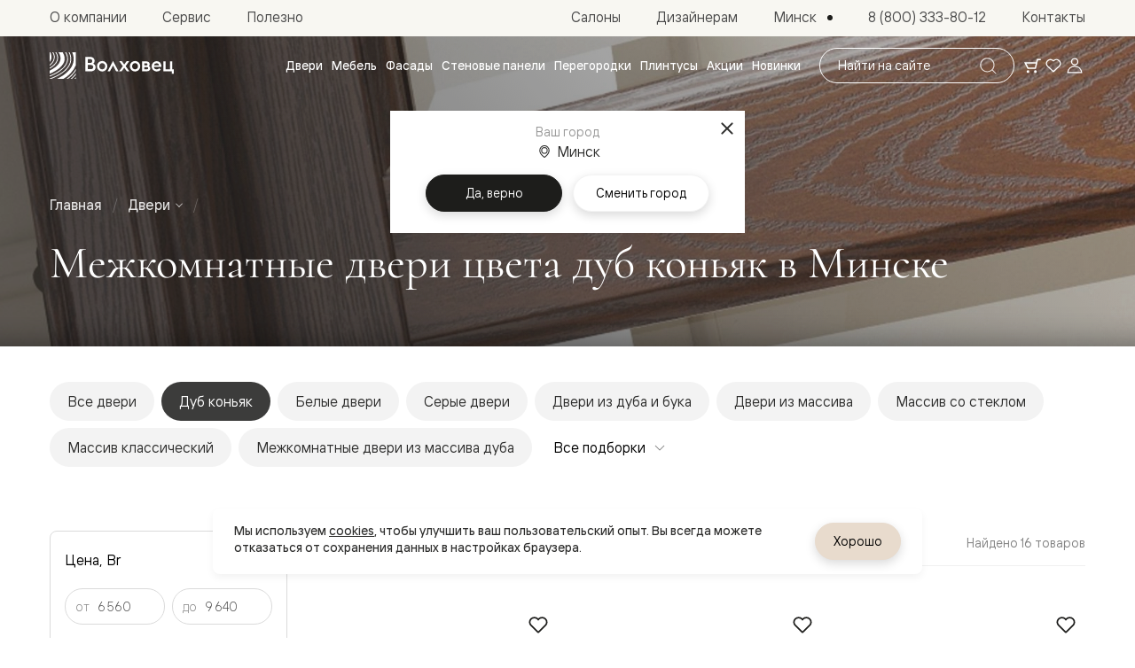

--- FILE ---
content_type: text/html; charset=utf-8
request_url: https://volhovec.by/shop/interior-doors/dub-konyak/
body_size: 62535
content:
<!doctype html>
<html data-n-head-ssr lang="ru">
	<head >
		<meta charset="utf-8">
		<meta name="viewport" content="width=device-width,initial-scale=1,minimum-scale=1,maximum-scale=1">
		<meta name="format-detection" content="telephone=no">
		<meta name="format-detection" content="address=no">

		<link rel="apple-touch-icon" sizes="180x180" href="/favicons/apple-touch-icon.png">
		<link rel="icon" type="image/png" sizes="32x32" href="/favicons/favicon-32x32.png">
		<link rel="icon" type="image/png" sizes="16x16" href="/favicons/favicon-16x16.png">
		<link rel="manifest" href="/favicons/site.webmanifest">
		<link rel="mask-icon" href="/favicons/safari-pinned-tab.svg" color="#3c3c3b">
		<link rel="shortcut icon" href="/favicons/favicon.ico">
		<meta name="msapplication-TileColor" content="#3c3c3b">
		<meta name="msapplication-config" content="/favicons/browserconfig.xml">
		<meta name="theme-color" content="#3c3c3b">

		<meta data-n-head="ssr" property="og:title" content="Межкомнатные двери цвета дуб коньяк - купить коньячные двери из дуба в Минске, цены от производителя | Волховец™ - сеть салонов и интернет-магазин"><meta data-n-head="ssr" property="og:description" content="Межкомнатные двери цвета дуб коньяк полностью соответствуют международным стандартам качества, так как изготовлены в соответствии с мировыми требованиями и стандартами. По всем интересующим вопросам Вы можете позвонить по телефону 8 (800) 551 43 19."><meta data-n-head="ssr" name="description" content="Межкомнатные двери цвета дуб коньяк полностью соответствуют международным стандартам качества, так как изготовлены в соответствии с мировыми требованиями и стандартами. По всем интересующим вопросам Вы можете позвонить по телефону 8 (800) 551 43 19."><meta data-n-head="ssr" name="keywords" content=""><meta data-n-head="ssr" name="yandex-verification" content="b62b1bf2ab03b820"><meta data-n-head="ssr" name="cmsmagazine" content="0c88ea99ebbc976bbccec68506cd48bd"><meta data-n-head="ssr" name="yandex-verificatio" content="70286d4f1f9c32ec"><meta data-n-head="ssr" name="yandex-verification" content="4f9e6abff0b09043"><meta data-n-head="ssr" property="og:url" content="https://volhovec.by/shop/interior-doors/dub-konyak/"><meta data-n-head="ssr" property="og:type" content="website"><meta data-n-head="ssr" property="og:logo" content="https://volhovec.by/upload/realweb.api.config/5e0/oz7gcwumavwzqoh6uedtvdcofz6iuvap.jpg"><meta data-n-head="ssr" property="og:image" content="https://volhovec.by/upload/resize_cache/iblock/ba3/1200_630_2/ba3fc72b5af73fb7ef19f789623f3884.jpg"><meta data-n-head="ssr" name="twitter:card" content="summary_large_image"><meta data-n-head="ssr" property="og:image:width" content="1200"><meta data-n-head="ssr" property="og:image:height" content="630"><title>Межкомнатные двери цвета дуб коньяк - купить коньячные двери из дуба в Минске, цены от производителя | Волховец™ - сеть салонов и интернет-магазин</title><link data-n-head="ssr" rel="canonical" href="https://volhovec.by/shop/interior-doors/dub-konyak/"><link data-n-head="ssr" rel="alternate" hreflang="ru-kz" href="https://aktau.volhovec.kz/shop/interior-doors/dub-konyak/"><link data-n-head="ssr" rel="alternate" hreflang="ru-by" href="https://volhovec.by/shop/interior-doors/dub-konyak/"><link data-n-head="ssr" rel="alternate" hreflang="ru-uzb" href="https://tashkent.volhovec.ru/shop/interior-doors/dub-konyak/"><link data-n-head="ssr" rel="alternate" hreflang="ru-kg" href="https://kg.volhovec.ru/shop/interior-doors/dub-konyak/"><link data-n-head="ssr" rel="alternate" hreflang="ru-am" href="https://erevan.volhovec.ru/shop/interior-doors/dub-konyak/"><link data-n-head="ssr" rel="alternate" hreflang="ru-az" href="https://az.volhovec.ru/shop/interior-doors/dub-konyak/"><link data-n-head="ssr" rel="alternate" hreflang="ru" href="https://www.volhovec.ru/shop/interior-doors/dub-konyak/"><link data-n-head="ssr" rel="preload" as="image" media="(max-width: 600px) and (max-width: 1279px)" href="/_ipx/q_100,f_webp,fit_cover,b_%23fff,s_400x300/upload/iblock/ba3/ba3fc72b5af73fb7ef19f789623f3884.jpg"><link data-n-head="ssr" rel="preload" as="image" media="(min-width: 600px) and (max-width: 1279px)" href="/_ipx/q_100,f_webp,fit_cover,b_%23fff,s_1024x500/upload/iblock/ba3/ba3fc72b5af73fb7ef19f789623f3884.jpg"><link data-n-head="ssr" rel="preload" as="image" media="(min-width: 1279px)" href="/_ipx/q_100,f_webp,fit_cover,b_%23fff,s_1920x500/upload/iblock/ba3/ba3fc72b5af73fb7ef19f789623f3884.jpg"><script data-n-head="ssr" data-hid="nuxt-jsonld-QE6JLMcubO" type="application/ld+json">{"@context":"http://schema.org","@graph":[{"@context":"https://schema.org","@type":"Organization","url":"https://volhovec.by","logo":"https://volhovec.by/images/schema-logo.png"},{"@context":"https://schema.org","@type":"BreadcrumbList","itemListElement":[{"@type":"ListItem","position":1,"item":{"@id":"/","name":"Главная"}},{"@type":"ListItem","position":2,"item":{"@id":"/shop/interior-doors/","name":"Двери"}},{"@type":"ListItem","position":3,"item":{"@id":"/shop/interior-doors/dub-konyak/","name":"Дуб коньяк"}}]}]}</script><script data-n-head="ssr" data-hid="nuxt-jsonld-mjVpHpigdu" type="application/ld+json">{"@context":"https://schema.org","@type":"Product","name":"Межкомнатная дверь Ego 6111 Массив дуба","description":"Отделка: Дуб коньячный","image":{"@type":"ImageObject","url":"https://volhovec.ru/upload/merged_picture/218c1c28b7f60553ffa026a51cfc6d06/mezhkomnatnaya-dver-ego-6111-dkch-dub-konyachnyy.png","description":"Межкомнатная дверь 6111 ДКЧ. Цвет Дуб коньячный. Материал Массив дуба. Коллекция Ego. Фото.","name":"Межкомнатная дверь Ego 6111 Массив дуба"},"offers":{"@type":"Offer","url":"/shop/interior-doors/57130/","availability":"https://schema.org/InStock","priceCurrency":"BYN","price":6760}}</script><script data-n-head="ssr" data-hid="nuxt-jsonld-xfaLzGB2qY" type="application/ld+json">{"@context":"https://schema.org","@type":"Product","name":"Межкомнатная дверь Ego 6113 Массив дуба","description":"Отделка: Дуб коньячный","image":{"@type":"ImageObject","url":"https://volhovec.ru/upload/merged_picture/73761e44910a80f791a6d038434c86c3/mezhkomnatnaya-dver-ego-6113-dkch-dub-konyachnyy.png","description":"Межкомнатная дверь 6113 ДКЧ САТ. Цвет Дуб коньячный. Материал Массив дуба. Коллекция Ego. Фото.","name":"Межкомнатная дверь Ego 6113 Массив дуба"},"offers":{"@type":"Offer","url":"/shop/interior-doors/57134/","availability":"https://schema.org/InStock","priceCurrency":"BYN","price":6760}}</script><script data-n-head="ssr" data-hid="nuxt-jsonld-cPyciEFwCj" type="application/ld+json">{"@context":"https://schema.org","@type":"Product","name":"Межкомнатная дверь Ego 6123 Массив дуба","description":"Отделка: Дуб коньячный","image":{"@type":"ImageObject","url":"https://volhovec.ru/upload/merged_picture/f32d7b6d91e40a362d41db4d5dd73ba6/mezhkomnatnaya-dver-ego-6123-dkch-dub-konyachnyy.png","description":"Межкомнатная дверь 6123 ДКЧ САТ. Цвет Дуб коньячный. Материал Массив дуба. Коллекция Ego. Фото.","name":"Межкомнатная дверь Ego 6123 Массив дуба"},"offers":{"@type":"Offer","url":"/shop/interior-doors/57140/","availability":"https://schema.org/InStock","priceCurrency":"BYN","price":6760}}</script><script data-n-head="ssr" data-hid="nuxt-jsonld-GDVzvVSoIx" type="application/ld+json">{"@context":"https://schema.org","@type":"Product","name":"Межкомнатная дверь Ego 6121 Массив дуба","description":"Отделка: Дуб коньячный","image":{"@type":"ImageObject","url":"https://volhovec.ru/upload/merged_picture/1969ceeb34f6feeb8c4daaf15ddcd0fa/mezhkomnatnaya-dver-ego-6121-dkch-dub-konyachnyy.png","description":"Межкомнатная дверь 6121 ДКЧ. Цвет Дуб коньячный. Материал Массив дуба. Коллекция Ego. Фото.","name":"Межкомнатная дверь Ego 6121 Массив дуба"},"offers":{"@type":"Offer","url":"/shop/interior-doors/57136/","availability":"https://schema.org/InStock","priceCurrency":"BYN","price":6760}}</script><script data-n-head="ssr" data-hid="nuxt-jsonld-alcVHrs8K7" type="application/ld+json">{"@context":"https://schema.org","@type":"Product","name":"Межкомнатная дверь Ego 6122 Массив дуба","description":"Отделка: Дуб коньячный","image":{"@type":"ImageObject","url":"https://volhovec.ru/upload/merged_picture/d002babaf47b97e6e4936acfe020ef2e/mezhkomnatnaya-dver-ego-6122-dkch-dub-konyachnyy.png","description":"Межкомнатная дверь 6122 ДКЧ ДОЖДЬ. Цвет Дуб коньячный. Материал Массив дуба. Коллекция Ego. Фото.","name":"Межкомнатная дверь Ego 6122 Массив дуба"},"offers":{"@type":"Offer","url":"/shop/interior-doors/57138/","availability":"https://schema.org/InStock","priceCurrency":"BYN","price":6560}}</script><script data-n-head="ssr" data-hid="nuxt-jsonld-8yzqpmxg2p" type="application/ld+json">{"@context":"https://schema.org","@type":"Product","name":"Межкомнатная дверь Ego 6112 Массив дуба","description":"Отделка: Дуб коньячный","image":{"@type":"ImageObject","url":"https://volhovec.ru/upload/merged_picture/93933b210ce07af3224a142754a8ef4e/mezhkomnatnaya-dver-ego-6112-dkch-dub-konyachnyy.png","description":"Межкомнатная дверь 6112 ДКЧ 3D. Цвет Дуб коньячный. Материал Массив дуба. Коллекция Ego. Фото.","name":"Межкомнатная дверь Ego 6112 Массив дуба"},"offers":{"@type":"Offer","url":"/shop/interior-doors/57132/","availability":"https://schema.org/InStock","priceCurrency":"BYN","price":6560}}</script><script data-n-head="ssr" data-hid="nuxt-jsonld-Vi9VCilNdk" type="application/ld+json">{"@context":"https://schema.org","@type":"Product","name":"Межкомнатная дверь Lignum 0731 Массив дуба брашированный","description":"Отделка: Дуб коньячный брашированный","image":{"@type":"ImageObject","url":"https://volhovec.ru/upload/merged_picture/e70f9beb689a07d2be480dd3986a169b/mezhkomnatnaya-dver-lignum-0731-dkch-b-dub-konyachnyy-brashirovannyy.png","description":"Межкомнатная дверь 0731 ДКЧ.Б. Цвет Дуб коньячный брашированный. Материал Массив дуба брашированный. Коллекция Lignum. Фото.","name":"Межкомнатная дверь Lignum 0731 Массив дуба брашированный"},"offers":{"@type":"Offer","url":"/shop/interior-doors/38123/","availability":"https://schema.org/InStock","priceCurrency":"BYN","price":8421}}</script><script data-n-head="ssr" data-hid="nuxt-jsonld-8TpNyk63lZ" type="application/ld+json">{"@context":"https://schema.org","@type":"Product","name":"Межкомнатная дверь Lignum 0701 Массив дуба брашированный","description":"Отделка: Дуб коньячный брашированный","image":{"@type":"ImageObject","url":"https://volhovec.ru/upload/merged_picture/0407619d6cd6e5e2b9d684fceeca4709/mezhkomnatnaya-dver-lignum-0701-dkch-b-dub-konyachnyy-brashirovannyy.png","description":"Межкомнатная дверь 0701 ДКЧ.Б. Цвет Дуб коньячный брашированный. Материал Массив дуба брашированный. Коллекция Lignum. Фото.","name":"Межкомнатная дверь Lignum 0701 Массив дуба брашированный"},"offers":{"@type":"Offer","url":"/shop/interior-doors/37979/","availability":"https://schema.org/InStock","priceCurrency":"BYN","price":8090}}</script><script data-n-head="ssr" data-hid="nuxt-jsonld-LR31wXENW8" type="application/ld+json">{"@context":"https://schema.org","@type":"Product","name":"Межкомнатная дверь Lignum 0748 Массив дуба брашированный","description":"Отделка: Дуб коньячный брашированный","image":{"@type":"ImageObject","url":"https://volhovec.ru/upload/merged_picture/57b59be7b182d372de1d8929479c14c3/mezhkomnatnaya-dver-lignum-0748-dkch-b-dub-konyachnyy-brashirovannyy.png","description":"Межкомнатная дверь 0748 ДКЧ.Б САТ. Цвет Дуб коньячный брашированный. Материал Массив дуба брашированный. Коллекция Lignum. Фото.","name":"Межкомнатная дверь Lignum 0748 Массив дуба брашированный"},"offers":{"@type":"Offer","url":"/shop/interior-doors/50980/","availability":"https://schema.org/InStock","priceCurrency":"BYN","price":9270}}</script><script data-n-head="ssr" data-hid="nuxt-jsonld-QW3lEgsH68" type="application/ld+json">{"@context":"https://schema.org","@type":"Product","name":"Межкомнатная дверь Lignum 0700 Массив дуба брашированный","description":"Отделка: Дуб коньячный брашированный","image":{"@type":"ImageObject","url":"https://volhovec.ru/upload/merged_picture/edc52a18beb5fd696f13a6f282fb7138/mezhkomnatnaya-dver-lignum-0700-dkch-b-dub-konyachnyy-brashirovannyy.png","description":"Межкомнатная дверь 0700 ДКЧ.Б САТ. Цвет Дуб коньячный брашированный. Материал Массив дуба брашированный. Коллекция Lignum. Фото.","name":"Межкомнатная дверь Lignum 0700 Массив дуба брашированный"},"offers":{"@type":"Offer","url":"/shop/interior-doors/37995/","availability":"https://schema.org/InStock","priceCurrency":"BYN","price":7690}}</script><script data-n-head="ssr" data-hid="nuxt-jsonld-gASvr7ld7x" type="application/ld+json">{"@context":"https://schema.org","@type":"Product","name":"Межкомнатная дверь Lignum 0740 Массив дуба брашированный","description":"Отделка: Дуб коньячный брашированный","image":{"@type":"ImageObject","url":"https://volhovec.ru/upload/merged_picture/0dc115287e4a6695284d58a8d2ca2ebd/mezhkomnatnaya-dver-lignum-0740-dkch-b-dub-konyachnyy-brashirovannyy.png","description":"Межкомнатная дверь 0740 ДКЧ.Б САТ. Цвет Дуб коньячный брашированный. Материал Массив дуба брашированный. Коллекция Lignum. Фото.","name":"Межкомнатная дверь Lignum 0740 Массив дуба брашированный"},"offers":{"@type":"Offer","url":"/shop/interior-doors/38219/","availability":"https://schema.org/InStock","priceCurrency":"BYN","price":7690}}</script><script data-n-head="ssr" data-hid="nuxt-jsonld-YxmCUPpJbe" type="application/ld+json">{"@context":"https://schema.org","@type":"Product","name":"Межкомнатная дверь Lignum 0711 Массив дуба брашированный","description":"Отделка: Дуб коньячный брашированный","image":{"@type":"ImageObject","url":"https://volhovec.ru/upload/merged_picture/abe380b7ca430022c84849ca1774a876/mezhkomnatnaya-dver-lignum-0711-dkch-b-dub-konyachnyy-brashirovannyy.png","description":"Межкомнатная дверь 0711 ДКЧ.Б. Цвет Дуб коньячный брашированный. Материал Массив дуба брашированный. Коллекция Lignum. Фото.","name":"Межкомнатная дверь Lignum 0711 Массив дуба брашированный"},"offers":{"@type":"Offer","url":"/shop/interior-doors/38027/","availability":"https://schema.org/InStock","priceCurrency":"BYN","price":8421}}</script><script data-n-head="ssr" data-hid="nuxt-jsonld-9oid98hr9z" type="application/ld+json">{"@context":"https://schema.org","@type":"Product","name":"Межкомнатная дверь Lignum 0728 Массив дуба брашированный","description":"Отделка: Дуб коньячный брашированный","image":{"@type":"ImageObject","url":"https://volhovec.ru/upload/merged_picture/517ab0293dad2a76cf032a553009d58e/mezhkomnatnaya-dver-lignum-0728-dkch-b-dub-konyachnyy-brashirovannyy.png","description":"Межкомнатная дверь 0728 ДКЧ.Б САТ. Цвет Дуб коньячный брашированный. Материал Массив дуба брашированный. Коллекция Lignum. Фото.","name":"Межкомнатная дверь Lignum 0728 Массив дуба брашированный"},"offers":{"@type":"Offer","url":"/shop/interior-doors/50686/","availability":"https://schema.org/InStock","priceCurrency":"BYN","price":9270}}</script><script data-n-head="ssr" data-hid="nuxt-jsonld-rZgzdOtmVV" type="application/ld+json">{"@context":"https://schema.org","@type":"Product","name":"Межкомнатная дверь Lignum 0708 Массив дуба брашированный","description":"Отделка: Дуб коньячный брашированный","image":{"@type":"ImageObject","url":"https://volhovec.ru/upload/merged_picture/bc743b4fb45a074af92e6bdf332a7ef0/mezhkomnatnaya-dver-lignum-0708-dkch-b-dub-konyachnyy-brashirovannyy.png","description":"Межкомнатная дверь 0708 ДКЧ.Б САТ. Цвет Дуб коньячный брашированный. Материал Массив дуба брашированный. Коллекция Lignum. Фото.","name":"Межкомнатная дверь Lignum 0708 Массив дуба брашированный"},"offers":{"@type":"Offer","url":"/shop/interior-doors/50588/","availability":"https://schema.org/InStock","priceCurrency":"BYN","price":9270}}</script><script data-n-head="ssr" data-hid="nuxt-jsonld-pWHzZfzWx9" type="application/ld+json">{"@context":"https://schema.org","@type":"Product","name":"Межкомнатная дверь Lignum 0741 Массив дуба брашированный","description":"Отделка: Дуб коньячный брашированный","image":{"@type":"ImageObject","url":"https://volhovec.ru/upload/merged_picture/6e9a124ed250a7e5a563735292605307/mezhkomnatnaya-dver-lignum-0741-dkch-b-dub-konyachnyy-brashirovannyy.png","description":"Межкомнатная дверь 0741 ДКЧ.Б. Цвет Дуб коньячный брашированный. Материал Массив дуба брашированный. Коллекция Lignum. Фото.","name":"Межкомнатная дверь Lignum 0741 Массив дуба брашированный"},"offers":{"@type":"Offer","url":"/shop/interior-doors/38203/","availability":"https://schema.org/InStock","priceCurrency":"BYN","price":8090}}</script><script data-n-head="ssr" data-hid="nuxt-jsonld-j4nEf2FKdL" type="application/ld+json">{"@context":"https://schema.org","@type":"Product","name":"Межкомнатная дверь Lignum 0710 Массив дуба брашированный","description":"Отделка: Дуб коньячный брашированный","image":{"@type":"ImageObject","url":"https://volhovec.ru/upload/merged_picture/fc8502bd7a4ee649002558ab946f54b1/mezhkomnatnaya-dver-lignum-0710-dkch-b-dub-konyachnyy-brashirovannyy.png","description":"Межкомнатная дверь 0710 ДКЧ.Б САТ. Цвет Дуб коньячный брашированный. Материал Массив дуба брашированный. Коллекция Lignum. Фото.","name":"Межкомнатная дверь Lignum 0710 Массив дуба брашированный"},"offers":{"@type":"Offer","url":"/shop/interior-doors/38043/","availability":"https://schema.org/InStock","priceCurrency":"BYN","price":8000}}</script><link rel="preload" href="/_nuxt/7f606fe.modern.js" as="script"><link rel="preload" href="/_nuxt/58c2cfd.modern.js" as="script"><link rel="preload" href="/_nuxt/css/63a988d.css" as="style"><link rel="preload" href="/_nuxt/d04a370.modern.js" as="script"><link rel="preload" href="/_nuxt/css/6259cf5.css" as="style"><link rel="preload" href="/_nuxt/7dc8755.modern.js" as="script"><link rel="preload" href="/_nuxt/fonts/Cormorant.3fd707d.woff2" as="font" type="font/woff2" crossorigin><link rel="preload" href="/_nuxt/css/86e2dd8.css" as="style"><link rel="preload" href="/_nuxt/0487e91.modern.js" as="script"><link rel="preload" href="/_nuxt/css/37fe401.css" as="style"><link rel="preload" href="/_nuxt/9776172.modern.js" as="script"><link rel="preload" href="/_nuxt/css/7602c70.css" as="style"><link rel="preload" href="/_nuxt/6893a3c.modern.js" as="script"><link rel="preload" href="/_nuxt/css/23b9b1d.css" as="style"><link rel="preload" href="/_nuxt/a1a08f9.modern.js" as="script"><link rel="preload" href="/_nuxt/css/6c02691.css" as="style"><link rel="preload" href="/_nuxt/6776101.modern.js" as="script"><link rel="stylesheet" href="/_nuxt/css/63a988d.css"><link rel="stylesheet" href="/_nuxt/css/6259cf5.css"><link rel="stylesheet" href="/_nuxt/css/86e2dd8.css"><link rel="stylesheet" href="/_nuxt/css/37fe401.css"><link rel="stylesheet" href="/_nuxt/css/7602c70.css"><link rel="stylesheet" href="/_nuxt/css/23b9b1d.css"><link rel="stylesheet" href="/_nuxt/css/6c02691.css">
	</head>
	<body >
		<div data-server-rendered="true" id="__nuxt"><div class="the-page-loader"></div><div id="__layout"><div id="global-wrapper"><header class="base-section the-header" style="--secondary-part-height:41px;"><div class="the-header-primary the-header-primary--dark the-header__row-primary"><div class="base-container the-header-primary__container"><a aria-label="Перейти на главную страницу" href="/" class="common-logo common-logo--appearance-primary the-header-primary__logo"><svg xmlns="http://www.w3.org/2000/svg" class="icon sprite-main-icons common-logo__image"><use href="/_nuxt/68b3996d0978d2cfa5ebe38853af18b1.svg#i-logo-primary" xlink:href="/_nuxt/68b3996d0978d2cfa5ebe38853af18b1.svg#i-logo-primary"></use></svg></a> <div class="header-search the-header-primary__search"><form method="GET" action="/search/" autocomplete="off" class="search-form search-form--variant-small header-search__form"><div class="search-form__searchbox"><div class="search-form__field"><label id="" for="" class="search-form__field-label">
				Поиск по сайту
			</label> <input type="text" value="" readonly="readonly" tabindex="0" type="text" name="query" placeholder="Найти на сайте" aria-labelledby="" class="search-form__field-input"> <!----></div> <button type="submit" disabled="disabled" class="base-button base-button--variant-filled base-button--icon search-form__submit"><span class="base-button__content"><!----> <!----> <!----> <svg xmlns="http://www.w3.org/2000/svg" class="icon sprite-main-icons base-button__icon base-button__icon--only"><use href="/_nuxt/68b3996d0978d2cfa5ebe38853af18b1.svg#i-search-thin" xlink:href="/_nuxt/68b3996d0978d2cfa5ebe38853af18b1.svg#i-search-thin"></use></svg></span> <!----></button></div></form> <!----></div> <div class="header-toolbar the-header-primary__toolbar"><a aria-label="Ваша корзина, нет товаров. Перейти в каталог" title="Ваша корзина, нет товаров. Перейти в каталог" href="/shop/interior-doors/" class="header-toolbar__item header-toolbar__item--cart fashion-underline-container"><span class="header-toolbar__item-icon-container"><svg xmlns="http://www.w3.org/2000/svg" class="icon sprite-main-icons header-toolbar__item-icon header-toolbar__item-icon--stroked"><use href="/_nuxt/68b3996d0978d2cfa5ebe38853af18b1.svg#i-cart" xlink:href="/_nuxt/68b3996d0978d2cfa5ebe38853af18b1.svg#i-cart"></use></svg> <svg xmlns="http://www.w3.org/2000/svg" class="icon sprite-main-icons header-toolbar__item-icon header-toolbar__item-icon--filled"><use href="/_nuxt/68b3996d0978d2cfa5ebe38853af18b1.svg#i-cart-filled" xlink:href="/_nuxt/68b3996d0978d2cfa5ebe38853af18b1.svg#i-cart-filled"></use></svg></span> <!----> <!----></a> <a aria-label="Ваше избранное, нет товаров. Перейти в каталог" title="Ваше избранное, нет товаров. Перейти в каталог" href="/shop/interior-doors/" class="header-toolbar__item header-toolbar__item--favorites fashion-underline-container"><span class="header-toolbar__item-icon-container"><svg xmlns="http://www.w3.org/2000/svg" class="icon sprite-main-icons header-toolbar__item-icon header-toolbar__item-icon--stroked"><use href="/_nuxt/68b3996d0978d2cfa5ebe38853af18b1.svg#i-heart" xlink:href="/_nuxt/68b3996d0978d2cfa5ebe38853af18b1.svg#i-heart"></use></svg> <svg xmlns="http://www.w3.org/2000/svg" class="icon sprite-main-icons header-toolbar__item-icon header-toolbar__item-icon--filled"><use href="/_nuxt/68b3996d0978d2cfa5ebe38853af18b1.svg#i-heart-filled" xlink:href="/_nuxt/68b3996d0978d2cfa5ebe38853af18b1.svg#i-heart-filled"></use></svg></span> <!----> <!----></a> <button aria-label="Войти" title="Войти" type="button" class="header-toolbar__item header-toolbar__item--user fashion-underline-container"><span class="header-toolbar__item-icon-container"><svg xmlns="http://www.w3.org/2000/svg" class="icon sprite-main-icons header-toolbar__item-icon header-toolbar__item-icon--stroked"><use href="/_nuxt/68b3996d0978d2cfa5ebe38853af18b1.svg#i-user" xlink:href="/_nuxt/68b3996d0978d2cfa5ebe38853af18b1.svg#i-user"></use></svg> <svg xmlns="http://www.w3.org/2000/svg" class="icon sprite-main-icons header-toolbar__item-icon header-toolbar__item-icon--filled"><use href="/_nuxt/68b3996d0978d2cfa5ebe38853af18b1.svg#i-user-filled" xlink:href="/_nuxt/68b3996d0978d2cfa5ebe38853af18b1.svg#i-user-filled"></use></svg></span> <!----></button></div> <button type="button" aria-label="Открыть меню" class="the-header-primary__sandwich"><svg xmlns="http://www.w3.org/2000/svg" class="icon sprite-main-icons the-header-primary__sandwich-icon"><use href="/_nuxt/68b3996d0978d2cfa5ebe38853af18b1.svg#i-sandwich" xlink:href="/_nuxt/68b3996d0978d2cfa5ebe38853af18b1.svg#i-sandwich"></use></svg></button> <!----> <nav aria-label="Навигация по каталогу" class="header-nav-catalog the-header-primary__nav-catalog"><ul role="menu" class="header-nav-catalog__items"><li role="presentation" class="header-nav-catalog__item"><button role="menuitem" type="button" class="header-nav-catalog__item-link fashion-underline-container"><span class="header-nav-catalog__item-link-label fashion-underline">
					Двери
				</span></button></li><li role="presentation" class="header-nav-catalog__item"><button role="menuitem" type="button" class="header-nav-catalog__item-link fashion-underline-container"><span class="header-nav-catalog__item-link-label fashion-underline">
					Мебель
				</span></button></li><li role="presentation" class="header-nav-catalog__item"><button role="menuitem" type="button" class="header-nav-catalog__item-link fashion-underline-container"><span class="header-nav-catalog__item-link-label fashion-underline">
					Фасады
				</span></button></li><li role="presentation" class="header-nav-catalog__item"><button role="menuitem" type="button" class="header-nav-catalog__item-link fashion-underline-container"><span class="header-nav-catalog__item-link-label fashion-underline">
					Стеновые панели
				</span></button></li><li role="presentation" class="header-nav-catalog__item"><button role="menuitem" type="button" class="header-nav-catalog__item-link fashion-underline-container"><span class="header-nav-catalog__item-link-label fashion-underline">
					Перегородки
				</span></button></li><li role="presentation" class="header-nav-catalog__item"><button role="menuitem" type="button" class="header-nav-catalog__item-link fashion-underline-container"><span class="header-nav-catalog__item-link-label fashion-underline">
					Плинтусы
				</span></button></li><li role="presentation" class="header-nav-catalog__item"><a role="menuitem" href="/actions/" class="header-nav-catalog__item-link fashion-underline-container"><span class="header-nav-catalog__item-link-label fashion-underline">
					Акции
				</span></a></li><li role="presentation" class="header-nav-catalog__item"><a role="menuitem" href="/new/" class="header-nav-catalog__item-link fashion-underline-container"><span class="header-nav-catalog__item-link-label fashion-underline">
					Новинки
				</span></a></li></ul> <ul role="menu" class="header-nav-catalog__seo-items"><li role="presentation"><a role="menuitem" href="/catalog/doors/napravleniya/">Межкомнатные двери</a></li><li role="presentation"><a role="menuitem" href="/catalog/doors/napravleniya/dostupnye-i-praktichnye/">Доступные и практичные</a></li><li role="presentation"><a role="menuitem" href="/catalog/doors/modern/freedom/?model_id=119712&amp;color_id=187572&amp;portal_id=119916&amp;glass_id=&amp;color_portal_id=187571&amp;color_type=0&amp;molding_color_id=207075&amp;edge_type=180886&amp;thickness=566">Freedom</a></li><li role="presentation"><a role="menuitem" href="/catalog/doors/neoclassic/centro/?model_id=48556&amp;color_id=187570&amp;portal_id=93977&amp;glass_id=&amp;color_type=0&amp;edge_type=180886&amp;thickness=566">Centro</a></li><li role="presentation"><a role="menuitem" href="/catalog/doors/neoclassic/galant/?model_id=33924&amp;color_id=187572&amp;portal_id=34782&amp;glass_id=&amp;color_type=0&amp;edge_type=180886&amp;thickness=566">Galant</a></li><li role="presentation"><a role="menuitem" href="/catalog/doors/neoclassic/neo/?model_id=58066&amp;color_id=187573&amp;portal_id=58075&amp;glass_id=&amp;color_type=0&amp;edge_type=180886&amp;thickness=566">Neo</a></li><li role="presentation"><a role="menuitem" href="/catalog/doors/modern/planum/?model_id=41417&amp;color_id=187570&amp;portal_id=117224&amp;glass_id=&amp;color_type=0&amp;edge_type=180886&amp;thickness=566">Planum</a></li><li role="presentation"><a role="menuitem" href="/catalog/doors/design/secreto/?model_id=137176&amp;color_id=43457&amp;portal_id=137180&amp;glass_id=&amp;color_portal_id=92952&amp;color_type=0&amp;edge_type=180887&amp;thickness=566&amp;edge_color_id=180888">Secreto - скрытые двери</a></li><li role="presentation"><a role="menuitem" href="/catalog/doors/napravleniya/neoklassika-v-emali/">Фрезерованные двери в эмали</a></li><li role="presentation"><a role="menuitem" href="/catalog/doors/neoclassic/frame/?model_id=190068&amp;color_id=33716&amp;portal_id=190350&amp;glass_id=&amp;color_type=0&amp;edge_type=180886&amp;thickness=566">Frame</a></li><li role="presentation"><a role="menuitem" href="/catalog/doors/neoclassic/alba/?model_id=190669&amp;color_id=33716&amp;portal_id=190687&amp;glass_id=&amp;color_type=0&amp;edge_type=180886&amp;thickness=566">Alba</a></li><li role="presentation"><a role="menuitem" href="/catalog/doors/neoclassic/dune/?model_id=190392&amp;color_id=33716&amp;portal_id=190403&amp;glass_id=&amp;color_type=0&amp;edge_type=180886&amp;thickness=566">Dune</a></li><li role="presentation"><a role="menuitem" href="/catalog/doors/classic/mascot/?model_id=89048&amp;color_id=69518&amp;portal_id=89016&amp;glass_id=&amp;color_type=0&amp;edge_type=180886&amp;thickness=566">Mascot</a></li><li role="presentation"><a role="menuitem" href="/catalog/doors/classic/esse/?model_id=121355&amp;color_id=33712&amp;portal_id=121664&amp;glass_id=&amp;color_type=0&amp;edge_type=180886&amp;thickness=566">Esse</a></li><li role="presentation"><a role="menuitem" href="/catalog/doors/neoclassic/rocca/?model_id=89301&amp;color_id=69522&amp;portal_id=89585&amp;glass_id=&amp;color_type=0&amp;edge_type=180886&amp;thickness=566">Rocca</a></li><li role="presentation"><a role="menuitem" href="/catalog/doors/neoclassic/neo-classic/?model_id=33935&amp;color_id=33716&amp;portal_id=35293&amp;glass_id=&amp;color_type=0&amp;edge_type=180886&amp;thickness=566">Neo Classic</a></li><li role="presentation"><a role="menuitem" href="/catalog/doors/neoclassic/paris/?model_id=33941&amp;color_id=33718&amp;portal_id=58765&amp;glass_id=&amp;color_type=0&amp;edge_type=180886&amp;thickness=566">Paris</a></li><li role="presentation"><a role="menuitem" href="/catalog/doors/modern/linea/?model_id=107234&amp;color_id=33716&amp;portal_id=107996&amp;glass_id=&amp;color_type=0&amp;edge_type=180886&amp;thickness=566">Linea</a></li><li role="presentation"><a role="menuitem" href="/catalog/doors/napravleniya/gladkie-i-skrytye/">Гладкие и скрытые</a></li><li role="presentation"><a role="menuitem" href="/catalog/doors/modern/planum-pro/?model_id=59247&amp;color_id=33748&amp;portal_id=59413&amp;glass_id=&amp;color_type=0&amp;edge_type=180887&amp;thickness=566&amp;edge_color_id=180888&amp;color_portal_id=92952">Planum Pro&nbsp;&mdash; алюминиевая кромка</a></li><li role="presentation"><a role="menuitem" href="/catalog/doors/modern/planum/?model_id=41417&amp;color_id=187570&amp;portal_id=117224&amp;glass_id=&amp;color_type=0&amp;edge_type=180886&amp;thickness=566">Planum</a></li><li role="presentation"><a role="menuitem" href="/catalog/doors/design/secreto/?model_id=137176&amp;color_id=43457&amp;portal_id=137180&amp;glass_id=&amp;color_portal_id=92952&amp;color_type=0&amp;edge_type=180887&amp;thickness=566&amp;edge_color_id=180888">Secreto - скрытые двери</a></li><li role="presentation"><a role="menuitem" href="/catalog/doors/napravleniya/dizayn/">Дизайнерские</a></li><li role="presentation"><a role="menuitem" href="/catalog/doors/design/select/?model_id=192595&amp;color_id=58872&amp;portal_id=192996&amp;glass_id=&amp;color_portal_id=92952&amp;color_type=0&amp;edge_type=180886&amp;thickness=566">Select&nbsp;&mdash; фрезерование по шпону</a></li><li role="presentation"><a role="menuitem" href="/catalog/doors/modern/velvet/?model_id=185916&amp;color_id=69519&amp;portal_id=70611&amp;glass_id=&amp;color_portal_id=92952&amp;color_type=0&amp;edge_type=180887&amp;thickness=566&amp;edge_color_id=180888">Velvet&nbsp;&mdash; рифление</a></li><li role="presentation"><a role="menuitem" href="/catalog/doors/modern/rift/?model_id=118520&amp;color_id=118504&amp;portal_id=118647&amp;glass_id=&amp;color_portal_id=92952&amp;color_type=0&amp;edge_type=180887&amp;thickness=566&amp;edge_color_id=180888">Rift&nbsp;&mdash; натуральный шпон</a></li><li role="presentation"><a role="menuitem" href="/catalog/doors/design/softform/?model_id=130588&amp;color_id=33716&amp;portal_id=130802&amp;glass_id=&amp;color_portal_id=92951&amp;color_type=0&amp;edge_type=180886&amp;thickness=566">Softform&nbsp;&mdash; плавные формы</a></li><li role="presentation"><a role="menuitem" href="/catalog/doors/napravleniya/massiv/">Из массива</a></li><li role="presentation"><a role="menuitem" href="/catalog/doors/design/palazzo/">Palazzo</a></li><li role="presentation"><a role="menuitem" href="/catalog/doors/neoclassic/antique/">Antique</a></li><li role="presentation"><a role="menuitem" href="/catalog/doors/neoclassic/charm/">Charm</a></li><li role="presentation"><a role="menuitem" href="/catalog/doors/classic/lignum/">Lignum</a></li><li role="presentation"><a role="menuitem" href="/catalog/doors/classic/Plano/">Toscana</a></li><li role="presentation"><a role="menuitem" href="/catalog/doors/neoclassic/ego/">Ego</a></li><li role="presentation"><a role="menuitem" href="/catalog/doors/napravleniya/aluminiy/">Из алюминия и стекла</a></li><li role="presentation"><a role="menuitem" href="/catalog/formato-doors/?model_id=67758&amp;color_id=67765&amp;portal_id=68469&amp;glass_id=67775&amp;color_type=0&amp;lock_id=92733&amp;edge_type=180886&amp;thickness=566&amp;lock_type=vertical">Двери Formato</a></li><li role="presentation"><a role="menuitem" href="/catalog/alyuminievye-peregorodki-formato/?model_id=67804&amp;color_id=67765&amp;portal_id=68536&amp;glass_id=127562&amp;color_type=0&amp;edge_type=180886&amp;thickness=566&amp;collection_id=1664">Перегородки Formato</a></li><li role="presentation"><a role="menuitem" href="/catalog/mosaic-doors/?model_id=134938&amp;color_id=67766&amp;portal_id=135001&amp;glass_id=135047&amp;color_type=0&amp;lock_id=135043&amp;edge_type=180886&amp;thickness=566&amp;lock_type=vertical">Двери Mosaic</a></li><li role="presentation"><a role="menuitem" href="/catalog/mosaic-partitions/">Перегородки Mosaic</a></li><li role="presentation"><a role="menuitem" href="/catalog/doors/neoclassic/">Неоклассика</a></li><li role="presentation"><a role="menuitem" href="/catalog/doors/neoclassic/frame/?model_id=190068&amp;color_id=33716&amp;portal_id=190350&amp;glass_id=&amp;color_type=0&amp;edge_type=180886&amp;thickness=566">Frame</a></li><li role="presentation"><a role="menuitem" href="/catalog/doors/neoclassic/alba/?model_id=190669&amp;color_id=33716&amp;portal_id=190687&amp;glass_id=&amp;color_type=0&amp;edge_type=180886&amp;thickness=566">Alba</a></li><li role="presentation"><a role="menuitem" href="/catalog/doors/neoclassic/dune/?model_id=190392&amp;color_id=33716&amp;portal_id=190403&amp;glass_id=&amp;color_type=0&amp;edge_type=180886&amp;thickness=566">Dune</a></li><li role="presentation"><a role="menuitem" href="/catalog/doors/neoclassic/rocca/?model_id=89301&amp;color_id=69522&amp;portal_id=89585&amp;glass_id=&amp;color_type=0&amp;edge_type=180886&amp;thickness=566">Rocca</a></li><li role="presentation"><a role="menuitem" href="/catalog/doors/neoclassic/antique/">Antique</a></li><li role="presentation"><a role="menuitem" href="/catalog/doors/neoclassic/neo/?model_id=58066&amp;color_id=187573&amp;portal_id=58075&amp;glass_id=&amp;color_type=0&amp;edge_type=180886&amp;thickness=566">Neo</a></li><li role="presentation"><a role="menuitem" href="/catalog/doors/neoclassic/paris/?model_id=33941&amp;color_id=33718&amp;portal_id=58765&amp;glass_id=&amp;color_type=0&amp;edge_type=180886&amp;thickness=566">Paris</a></li><li role="presentation"><a role="menuitem" href="/catalog/doors/neoclassic/centro/?model_id=48556&amp;color_id=187570&amp;portal_id=93977&amp;glass_id=&amp;color_type=0&amp;edge_type=180886&amp;thickness=566">Centro</a></li><li role="presentation"><a role="menuitem" href="/catalog/doors/neoclassic/charm/">Charm</a></li><li role="presentation"><a role="menuitem" href="/catalog/doors/neoclassic/Neo-classic/?model_id=33935&amp;color_id=33716&amp;portal_id=35293&amp;glass_id=&amp;color_type=0&amp;edge_type=180886&amp;thickness=566">Neo Classic</a></li><li role="presentation"><a role="menuitem" href="/catalog/doors/neoclassic/galant/?model_id=33924&amp;color_id=187572&amp;portal_id=34782&amp;glass_id=&amp;color_type=0&amp;edge_type=180886&amp;thickness=566">Galant</a></li><li role="presentation"><a role="menuitem" href="/catalog/doors/neoclassic/ego/">Ego</a></li><li role="presentation"><a role="menuitem" href="/catalog/doors/classic/">Классика</a></li><li role="presentation"><a role="menuitem" href="/catalog/doors/classic/esse/?model_id=121355&amp;color_id=33712&amp;portal_id=121664&amp;glass_id=&amp;color_type=0&amp;edge_type=180886&amp;thickness=566">Esse</a></li><li role="presentation"><a role="menuitem" href="/catalog/doors/classic/mascot/?model_id=89048&amp;color_id=69518&amp;portal_id=89016&amp;glass_id=&amp;color_type=0&amp;edge_type=180886&amp;thickness=566">Mascot</a></li><li role="presentation"><a role="menuitem" href="/catalog/doors/classic/Plano/">Toscana Plano</a></li><li role="presentation"><a role="menuitem" href="/catalog/doors/classic/grigliato/">Toscana Grigliato</a></li><li role="presentation"><a role="menuitem" href="/catalog/doors/classic/Litera/">Toscana Litera</a></li><li role="presentation"><a role="menuitem" href="/catalog/doors/classic/rombo/">Toscana Rombo</a></li><li role="presentation"><a role="menuitem" href="/catalog/doors/classic/Elegante/">Toscana Elegante</a></li><li role="presentation"><a role="menuitem" href="/catalog/doors/classic/lignum/">Lignum</a></li><li role="presentation"><a role="menuitem" href="/catalog/doors/modern/">Современный стиль</a></li><li role="presentation"><a role="menuitem" href="/catalog/doors/modern/freedom/?model_id=119712&amp;color_id=187572&amp;portal_id=119916&amp;glass_id=&amp;color_portal_id=187571&amp;color_type=0&amp;molding_color_id=207075&amp;edge_type=180886&amp;thickness=566">Freedom</a></li><li role="presentation"><a role="menuitem" href="/catalog/doors/modern/rift/?model_id=118520&amp;color_id=118504&amp;portal_id=118647&amp;glass_id=&amp;color_portal_id=92952&amp;color_type=0&amp;edge_type=180887&amp;thickness=566&amp;edge_color_id=180888">Rift</a></li><li role="presentation"><a role="menuitem" href="/catalog/doors/modern/velvet/?model_id=185916&amp;color_id=69519&amp;portal_id=70611&amp;glass_id=&amp;color_portal_id=92952&amp;color_type=0&amp;edge_type=180887&amp;thickness=566&amp;edge_color_id=180888">Velvet</a></li><li role="presentation"><a role="menuitem" href="/catalog/doors/modern/planum/?model_id=41417&amp;color_id=187570&amp;portal_id=117224&amp;glass_id=&amp;color_type=0&amp;edge_type=180886&amp;thickness=566">Planum</a></li><li role="presentation"><a role="menuitem" href="/catalog/doors/modern/planum-pro/?model_id=59247&amp;color_id=33748&amp;portal_id=59413&amp;glass_id=&amp;color_type=0&amp;edge_type=180887&amp;thickness=566&amp;edge_color_id=180888&amp;color_portal_id=92952">Planum Pro</a></li><li role="presentation"><a role="menuitem" href="/catalog/doors/modern/linea/?model_id=107234&amp;color_id=33716&amp;portal_id=107996&amp;glass_id=&amp;color_type=0&amp;edge_type=180886&amp;thickness=566">Linea</a></li><li role="presentation"><a role="menuitem" href="/catalog/doors/design/">Дизайн</a></li><li role="presentation"><a role="menuitem" href="/catalog/doors/design/palazzo/">Palazzo</a></li><li role="presentation"><a role="menuitem" href="/catalog/doors/design/select/?model_id=192595&amp;color_id=58872&amp;portal_id=192996&amp;glass_id=&amp;color_portal_id=92952&amp;color_type=0&amp;edge_type=180886&amp;thickness=566">Select</a></li><li role="presentation"><a role="menuitem" href="/catalog/doors/design/softform/?model_id=130588&amp;color_id=33716&amp;portal_id=130802&amp;glass_id=&amp;color_portal_id=92951&amp;color_type=0&amp;edge_type=180886&amp;thickness=566">Softform</a></li><li role="presentation"><a role="menuitem" href="/catalog/doors/modern/planum-pro/?model_id=127558&amp;color_id=109857&amp;portal_id=59413&amp;glass_id=&amp;color_portal_id=92952&amp;color_type=0&amp;edge_type=180887&amp;thickness=566">Зеркальные Planum Pro</a></li><li role="presentation"><a role="menuitem" href="/catalog/doors/design/walldoor/">Скрытые двери Planum</a></li><li role="presentation"><a role="menuitem" href="/shop/interior-doors/color/">Цветные Color</a></li><li role="presentation"><a role="menuitem" href="/catalog/formato-doors/?model_id=67758&amp;color_id=67765&amp;portal_id=68469&amp;glass_id=67775&amp;color_type=0&amp;lock_id=92733&amp;edge_type=180886&amp;thickness=566&amp;lock_type=vertical">Алюминиевые Formato</a></li><li role="presentation"><a role="menuitem" href="/catalog/doors/design/secreto/?model_id=137176&amp;color_id=43457&amp;portal_id=137180&amp;glass_id=&amp;color_portal_id=92952&amp;color_type=0&amp;edge_type=180887&amp;thickness=566&amp;edge_color_id=180888">Secreto</a></li><li role="presentation"><a role="menuitem" href="/catalog/mosaic-doors/?model_id=134938&amp;color_id=67766&amp;portal_id=135001&amp;glass_id=135047&amp;color_type=0&amp;lock_id=135043&amp;edge_type=180886&amp;thickness=566&amp;lock_type=vertical">Алюминиевые Mosaic</a></li><li role="presentation"><a role="menuitem" href="/shop/interior-doors/povorotnye-dveri/">Поворотные двери</a></li><li role="presentation"><a role="menuitem" href="/shop/interior-doors/skrytye-dveri/">Скрытые двери</a></li><li role="presentation"><a role="menuitem" href="/shop/interior-doors/shponirovannye/">Дизайнерский шпон</a></li><li role="presentation"><a role="menuitem" href="/shop/interior-doors/so-steklom/">Со стеклом</a></li><li role="presentation"><a role="menuitem" href="/shop/interior-doors/vysokie-dveri/">Высокие двери </a></li><li role="presentation"><a role="menuitem" href="/shop/interior-doors/v-garderobnuyu-dveri/">В гардеробную</a></li><li role="presentation"><a role="menuitem" href="/shop/interior-doors/v-gostinuyu-dveri/">В гостиную</a></li><li role="presentation"><a role="menuitem" href="/shop/interior-doors/dveri-v-trende/">Двери в тренде</a></li><li role="presentation"><a role="menuitem" href="/shop/partitions/">Стеклянные перегородки</a></li><li role="presentation"><a role="menuitem" href="/shop/interior-doors/belye/">Белые двери</a></li><li role="presentation"><a role="menuitem" href="/shop/interior-doors/serye/">Серые двери</a></li><li role="presentation"><a role="menuitem" href="/shop/interior-doors/antratsit/">Двери антрацит</a></li><li role="presentation"><a role="menuitem" href="/shop/interior-doors/dveri-v-olivkovom-tsvete/">Оливковый цвет</a></li><li role="presentation"><a role="menuitem" href="/shop/interior-doors/temnye-drevesnye/">Тёмные древесные</a></li><li role="presentation"><a role="menuitem" href="/shop/interior-doors/color/">Двери RAL</a></li><li role="presentation"><a role="menuitem" href="/shop/interior-doors/svetlye-drevesnye/">Светлые древесные</a></li><li role="presentation"><a role="menuitem" href="/shop/interior-doors/korichnevye-dveri/">Коричневые двери</a></li><li role="presentation"><a role="menuitem" href="/shop/interior-doors/skrytye-dveri-pod-otdelku/">Двери под покраску</a></li><li role="presentation"><a role="menuitem" href="/shop/interior-doors/dveri-iz-duba-i-buka/">Двери из дуба и бука</a></li><li role="presentation"><a role="menuitem" href="/shop/interior-doors/shponirovannye/">Шпоновые отделки</a></li><li role="presentation"><a role="menuitem" href="/shop/interior-doors/imitatsiya-shpona/">Имитация шпона</a></li><li role="presentation"><a role="menuitem" href="/shop/interior-doors/iz-alyuminiya-i-stekla/">Из алюминия и стекла</a></li><li role="presentation"><a role="menuitem" href="/shop/interior-doors/emal/">Покрытые эмалью</a></li><li role="presentation"><a role="menuitem" href="/shop/interior-doors/odnotonnye-pet/">Однотонные ПЭТ</a></li><li role="presentation"><a role="menuitem" href="/shop/interior-doors/multishpon/">Мультишпон</a></li><li role="presentation"><a role="menuitem" href="https://www.volhovec.ru/shop/interior-doors/razdvizhnye-dveri/">Раздвижные двери</a></li><li role="presentation"><a role="menuitem" href="/shop/interior-doors/razdvizhnye-dveri-vdol-steny/">Вдоль стены</a></li><li role="presentation"><a role="menuitem" href="/shop/interior-doors/razdvizhnye-dveri-v-penal/">В пенал</a></li><li role="presentation"><a role="menuitem" href="/shop/interior-doors/razdvizhnye-dveri-so-skrytoy-napravlyayushchey/">Со скрытой направляющей</a></li><li role="presentation"><a role="menuitem" href="/shop/interior-doors/arochnye-dveri/">Арочные двери</a></li><li role="presentation"><a role="menuitem" href="/shop/interior-doors/glukhie-dveri/">Глухие двери</a></li><li role="presentation"><a role="menuitem" href="/shop/interior-doors/filenchatye-dveri/">Филенчатые двери</a></li><li role="presentation"><a role="menuitem" href="/shop/interior-doors/dver-s-krugom/">Дверь с кругом</a></li><li role="presentation"><a role="menuitem" href="/shop/interior-doors/gladkie-dveri/">Гладкие двери</a></li><li role="presentation"><a role="menuitem" href="/shop/interior-doors/dveri-do-potolka/">Двери до потолка</a></li><li role="presentation"><a role="menuitem" href="/catalog/systems/#block-11">В классическом коробе</a></li><li role="presentation"><a role="menuitem" href="/catalog/systems/#block-12">В компланарном коробе</a></li><li role="presentation"><a role="menuitem" href="/catalog/systems/#block-13">В скрытом коробе</a></li><li role="presentation"><a role="menuitem" href="/catalog/systems/#block-21">Вдоль стены</a></li><li role="presentation"><a role="menuitem" href="/catalog/systems/#block-22">Внутри проёма</a></li><li role="presentation"><a role="menuitem" href="/catalog/systems/#block-23">В пенал</a></li><li role="presentation"><a role="menuitem" href="/catalog/systems/pivot-system/">Pivot</a></li><li role="presentation"><a role="menuitem" href="/catalog/front-door/">Входные двери Safe</a></li><li role="presentation"><a role="menuitem" href="/doors/front-doors/covers/">Интерьерные накладки</a></li><li role="presentation"><a role="menuitem" href="/catalog/accessories/ruchki/">Ручки</a></li><li role="presentation"><a role="menuitem" href="/shop/handles/ruchki_novinki/">Новинки</a></li><li role="presentation"><a role="menuitem" href="/catalog/accessories/ruchki/dizayn/blend-ag/">Блэнд АГ</a></li><li role="presentation"><a role="menuitem" href="/catalog/accessories/ruchki/dizayn/spot/">Спот</a></li><li role="presentation"><a role="menuitem" href="/catalog/accessories/ruchki/dizayn/tube-round/">Тьюб</a></li><li role="presentation"><a role="menuitem" href="/shop/handles/ruchki_novinki/">Ещё 5 новинок</a></li><li role="presentation"><a role="menuitem" href="/shop/handles/ruchki_design/">Дизайн</a></li><li role="presentation"><a role="menuitem" href="/catalog/accessories/ruchki/dizayn/blend-ag/">Блэнд АГ</a></li><li role="presentation"><a role="menuitem" href="/catalog/accessories/ruchki/dizayn/spot/">Спот</a></li><li role="presentation"><a role="menuitem" href="/catalog/accessories/ruchki/dizayn/anik-brilliant/">Аник Бриллиант</a></li><li role="presentation"><a role="menuitem" href="/shop/handles/ruchki_design/">Еще 34 коллекций</a></li><li role="presentation"><a role="menuitem" href="/shop/handles/ruchki_klassika/">Классика</a></li><li role="presentation"><a role="menuitem" href="/catalog/accessories/ruchki/klassicheskiy-dizayn/daniela/">Даниэла</a></li><li role="presentation"><a role="menuitem" href="/catalog/accessories/ruchki/klassicheskiy-dizayn/beauty/">Бьюти</a></li><li role="presentation"><a role="menuitem" href="/catalog/accessories/ruchki/klassicheskiy-dizayn/bruxelles/">Брюссель</a></li><li role="presentation"><a role="menuitem" href="/shop/handles/ruchki_klassika/">Еще 8 коллекций</a></li><li role="presentation"><a role="menuitem" href="/shop/handles/ruchki_neoklassika/">Неоклассика</a></li><li role="presentation"><a role="menuitem" href="/catalog/accessories/ruchki/neoklassika/tipo/">Типо</a></li><li role="presentation"><a role="menuitem" href="/catalog/accessories/ruchki/neoklassika/carola/">Карола</a></li><li role="presentation"><a role="menuitem" href="/catalog/accessories/ruchki/neoklassika/luce/">Люче</a></li><li role="presentation"><a role="menuitem" href="/shop/handles/ruchki_neoklassika/">Еще 3 коллекции</a></li><li role="presentation"><a role="menuitem" href="/shop/handles/ruchki_modern/">Современный стиль</a></li><li role="presentation"><a role="menuitem" href="/catalog/accessories/ruchki/sovremennyy-dizayn/joy/">Джой</a></li><li role="presentation"><a role="menuitem" href="/catalog/accessories/ruchki/sovremennyy-dizayn/luxury_old/">Лакшери</a></li><li role="presentation"><a role="menuitem" href="/catalog/accessories/ruchki/sovremennyy-dizayn/quattro/">Кватро</a></li><li role="presentation"><a role="menuitem" href="/shop/handles/ruchki_modern/">Еще 5 коллекций</a></li><li role="presentation"><a role="menuitem" href="/shop/findings/">Фурнитура и аксессуары</a></li><li role="presentation"><a role="menuitem" href="/shop/findings/">Фурнитура</a></li><li role="presentation"><a role="menuitem" href="/shop/findings/?type_id=154">Петли для распашных дверей</a></li><li role="presentation"><a role="menuitem" href="/shop/findings/?type_id=156">Ограничители</a></li><li role="presentation"><a role="menuitem" href="/shop/findings/?type_id=157">Замки и ригели</a></li><li role="presentation"><a role="menuitem" href="/shop/findings/?type_id=221">Комплект фурнитуры</a></li><li role="presentation"><a role="menuitem" href="/catalog/accessories/">Аксессуары</a></li><li role="presentation"><a role="menuitem" href="/catalog/accessories/avtoporog/">Автопорог</a></li><li role="presentation"><a role="menuitem" href="/catalog/accessories/fiksator/">Напольный фиксатор</a></li><li role="presentation"><a role="menuitem" href="/catalog/accessories/vent-reschetka/">Вентиляционная решетка</a></li><li role="presentation"><a role="menuitem" href="/catalog/accessories/ogranichitel/">Ограничитель</a></li><li role="presentation"><a role="menuitem" href="/catalog/furniture/design/">Коллекции</a></li><li role="presentation"><a role="menuitem" href="/catalog/furniture/module/">Module - корпусная мебель</a></li><li role="presentation"><a role="menuitem" href="/catalog/furniture/velvet/">Velvet - рельефная фрезеровка</a></li><li role="presentation"><a role="menuitem" href="/catalog/furniture/piega/">Piega - плавные формы</a></li><li role="presentation"><a role="menuitem" href="/catalog/furniture/primo/">Primo - столы и зеркала</a></li><li role="presentation"><a role="menuitem" href="/shop/furniture/">По типу</a></li><li role="presentation"><a role="menuitem" href="/shop/furniture/?type_id=111">Шкафы</a></li><li role="presentation"><a role="menuitem" href="/shop/furniture/komody/">Комоды</a></li><li role="presentation"><a role="menuitem" href="/shop/furniture/tv-tumby/">ТВ-тумбы</a></li><li role="presentation"><a role="menuitem" href="/shop/furniture/garderobnye/">Гардеробные</a></li><li role="presentation"><a role="menuitem" href="/shop/furniture/konsoli/">Консоли</a></li><li role="presentation"><a role="menuitem" href="/shop/furniture/vitriny/">Витрины</a></li><li role="presentation"><a role="menuitem" href="/shop/furniture/stoly/">Столы</a></li><li role="presentation"><a role="menuitem" href="/shop/furniture/zerkala/">Зеркала</a></li><li role="presentation"><a role="menuitem" href="/shop/furniture/tumby-prikrovatnye/">Прикроватные тумбы</a></li><li role="presentation"><a role="menuitem" href="/shop/furniture/polki/">Полки</a></li><li role="presentation"><a role="menuitem" href="/shop/furniture/penaly/">Пеналы</a></li><li role="presentation"><a role="menuitem" href="/catalog/facades/?color=0&amp;element_id=209972">Древесные отделки</a></li><li role="presentation"><a role="menuitem" href="/catalog/facades/?color=0&amp;element_id=209797">Эмали</a></li><li role="presentation"><a role="menuitem" href="/catalog/facades/?color=0&amp;element_id=209901">Искусственные отделки</a></li><li role="presentation"><a role="menuitem" href="/stenovye-paneli/">Обзор стеновых панелей Волховец</a></li><li role="presentation"><a role="menuitem" href="/stenovye-paneli/">Перейти</a></li><li role="presentation"><a role="menuitem" href="/catalog/panels/woody/">Гладкие стеновые панели</a></li><li role="presentation"><a role="menuitem" href="/catalog/panels/woody/">Древесные отделки</a></li><li role="presentation"><a role="menuitem" href="/catalog/panels/synthetic/">Искусственные отделки</a></li><li role="presentation"><a role="menuitem" href="/catalog/panels/emal/">Эмаль</a></li><li role="presentation"><a role="menuitem" href="/catalog/panels/radial/">Радиусные стеновые панели</a></li><li role="presentation"><a role="menuitem" href="/catalog/panels/frezerovannye-stenovye-paneli-select/">Фрезерованные стеновые панели Select</a></li><li role="presentation"><a role="menuitem" href="/catalog/panels/frezerovannye-stenovye-paneli-select/">Select</a></li><li role="presentation"><a role="menuitem" href="/catalog/panels/reyki/ ">Рейки</a></li><li role="presentation"><a role="menuitem" href="/catalog/alyuminievye-peregorodki-formato/">Алюминиевые раздвижные перегородки Formato</a></li><li role="presentation"><a role="menuitem" href="/catalog/mosaic-partitions/">Алюминиевые раздвижные перегородки Mosaic</a></li><li role="presentation"><a role="menuitem" href="/catalog/plintus/pls-062/">Классический</a></li><li role="presentation"><a role="menuitem" href="/catalog/plintus/pls-067/">Высокий классический</a></li><li role="presentation"><a role="menuitem" href="/catalog/plintus/pls-042/">Каскадный</a></li><li role="presentation"><a role="menuitem" href="/catalog/plintus/pls-082/">Неоклассический</a></li><li role="presentation"><a role="menuitem" href="/catalog/plintus//tenevoy-plintus/">Теневой плинтус</a></li><li role="presentation"><a role="menuitem" href="/catalog/plintus/skrytyy-plintus/">Скрытый плинтус</a></li><li role="presentation"><a role="menuitem" href="/catalog/plintus/plintus-012-75-mm/">Плоский 75 мм</a></li><li role="presentation"><a role="menuitem" href="/catalog/plintus/plintus-012-100-mm/">Плоский 100 мм</a></li><li role="presentation"><a role="menuitem" href="/catalog/plintus/pls-022-75-mm/">Универсальный 75 мм</a></li><li role="presentation"><a role="menuitem" href="/catalog/plintus/pls-022-100-mm/">Универсальный 100 мм</a></li><li role="presentation"><a role="menuitem" href="/actions/">Акции</a></li><li role="presentation"><a role="menuitem" href="/new/">Новинки</a></li></ul></nav></div> <div class="the-header-primary__background"></div></div> <div class="the-header-secondary the-header__row-secondary"><div class="base-container the-header-secondary__container"><nav class="header-nav-desktop the-header-secondary__site-nav the-header-secondary__site-nav--primary"><ul role="menu" class="header-nav-desktop__items"><li role="presentation" class="header-nav-desktop__item"><a role="menuitem" href="/about/" class="header-nav-desktop__item-link fashion-underline-container"><span class="header-nav-desktop__item-link-label fashion-underline">О компании</span></a> <div class="header-nav-desktop__sub-menu"><div class="header-nav-desktop__sub-menu-inner"><ul role="menubar" class="header-nav-desktop__sub-menu-items"><li role="presentation" class="header-nav-desktop__sub-menu-item"><a role="menuitem" href="/about/" class="header-nav-desktop__sub-menu-item-link"><span class="header-nav-desktop__sub-menu-item-link-label">О нас</span></a></li><li role="presentation" class="header-nav-desktop__sub-menu-item"><a role="menuitem" href="/business/" class="header-nav-desktop__sub-menu-item-link"><span class="header-nav-desktop__sub-menu-item-link-label">Корпоративным клиентам</span></a></li><li role="presentation" class="header-nav-desktop__sub-menu-item"><a role="menuitem" href="/partners/" class="header-nav-desktop__sub-menu-item-link"><span class="header-nav-desktop__sub-menu-item-link-label">Партнёрам</span></a></li><li role="presentation" class="header-nav-desktop__sub-menu-item"><a role="menuitem" href="/blog/" class="header-nav-desktop__sub-menu-item-link"><span class="header-nav-desktop__sub-menu-item-link-label">Блог</span></a></li><li role="presentation" class="header-nav-desktop__sub-menu-item"><a role="menuitem" href="/vacancies/" class="header-nav-desktop__sub-menu-item-link"><span class="header-nav-desktop__sub-menu-item-link-label">Вакансии</span></a></li></ul> <!----></div></div></li><li role="presentation" class="header-nav-desktop__item"><a role="menuitem" href="/service/" class="header-nav-desktop__item-link fashion-underline-container"><span class="header-nav-desktop__item-link-label fashion-underline">Сервис</span></a> <div class="header-nav-desktop__sub-menu"><div class="header-nav-desktop__sub-menu-inner"><ul role="menubar" class="header-nav-desktop__sub-menu-items"><li role="presentation" class="header-nav-desktop__sub-menu-item"><a role="menuitem" href="/service/" class="header-nav-desktop__sub-menu-item-link"><span class="header-nav-desktop__sub-menu-item-link-label">Доставка и установка</span></a></li><li role="presentation" class="header-nav-desktop__sub-menu-item"><a role="menuitem" href="/payment/" class="header-nav-desktop__sub-menu-item-link"><span class="header-nav-desktop__sub-menu-item-link-label">Оплата</span></a></li><li role="presentation" class="header-nav-desktop__sub-menu-item"><a role="menuitem" href="/helpfull-info/support/" class="header-nav-desktop__sub-menu-item-link"><span class="header-nav-desktop__sub-menu-item-link-label">Поддержка клиентов</span></a></li></ul> <!----></div></div></li><li role="presentation" class="header-nav-desktop__item"><a role="menuitem" href="/helpfull-info/" class="header-nav-desktop__item-link fashion-underline-container"><span class="header-nav-desktop__item-link-label fashion-underline">Полезно</span></a> <div class="header-nav-desktop__sub-menu"><div class="header-nav-desktop__sub-menu-inner"><ul role="menubar" class="header-nav-desktop__sub-menu-items"><li role="presentation" class="header-nav-desktop__sub-menu-item"><a role="menuitem" href="/helpfull-info/care/" class="header-nav-desktop__sub-menu-item-link"><span class="header-nav-desktop__sub-menu-item-link-label">Уход за продуктом</span></a></li><li role="presentation" class="header-nav-desktop__sub-menu-item"><a role="menuitem" href="/materials/" class="header-nav-desktop__sub-menu-item-link"><span class="header-nav-desktop__sub-menu-item-link-label">Материалы и покрытия</span></a></li><li role="presentation" class="header-nav-desktop__sub-menu-item"><a role="menuitem" href="/helpfull-info/installation/" class="header-nav-desktop__sub-menu-item-link"><span class="header-nav-desktop__sub-menu-item-link-label">Рекомендации по монтажу</span></a></li><li role="presentation" class="header-nav-desktop__sub-menu-item"><a role="menuitem" href="/helpfull-info/certificates/" class="header-nav-desktop__sub-menu-item-link"><span class="header-nav-desktop__sub-menu-item-link-label">Сертификаты</span></a></li><li role="presentation" class="header-nav-desktop__sub-menu-item"><a role="menuitem" href="/helpfull-info/warranty/" class="header-nav-desktop__sub-menu-item-link"><span class="header-nav-desktop__sub-menu-item-link-label">Гарантия</span></a></li><li role="presentation" class="header-nav-desktop__sub-menu-item"><a role="menuitem" href="/legal/" class="header-nav-desktop__sub-menu-item-link"><span class="header-nav-desktop__sub-menu-item-link-label">Правовая информация</span></a></li></ul> <!----></div></div></li></ul></nav> <nav class="header-nav-desktop the-header-secondary__site-nav the-header-secondary__site-nav--secondary"><ul role="menu" class="header-nav-desktop__items"><li role="presentation" class="header-nav-desktop__item"><a role="menuitem" href="/where-to-buy/" class="header-nav-desktop__item-link fashion-underline-container"><span class="header-nav-desktop__item-link-label fashion-underline">Салоны</span></a> <!----></li><li role="presentation" class="header-nav-desktop__item"><a role="menuitem" href="/fordesigners/" class="header-nav-desktop__item-link fashion-underline-container"><span class="header-nav-desktop__item-link-label fashion-underline">Дизайнерам</span></a> <!----></li></ul></nav> <button type="button" data-role="current-city" aria-label="Выбор города. Текущий город: Минск" class="header-city-selector fashion-underline-container the-header-secondary__city-selector"><!----> <span class="header-city-selector__value fashion-underline">Минск</span></button> <nav class="header-nav-desktop the-header-secondary__feedback-nav"><ul role="menu" class="header-nav-desktop__items"><li role="presentation" class="header-nav-desktop__item"><a role="menuitem" href="tel:+78003338012" class="header-nav-desktop__item-link fashion-underline-container"><span class="header-nav-desktop__item-link-label fashion-underline">8 (800) 333-80-12</span></a> <!----></li><li role="presentation" class="header-nav-desktop__item"><button role="menuitem" type="button" class="header-nav-desktop__item-link fashion-underline-container"><span class="header-nav-desktop__item-link-label fashion-underline">Контакты</span></button> <!----></li></ul></nav></div></div> <!----> <!----></header> <main class="base-page page-shop-old"><section class="base-section the-hero-default the-hero-default--type-default the-hero-default--alignment-left page-shop-old__hero"><div class="base-container the-hero-default__container"><div class="the-hero-default__content-inner the-hero-default__content-inner--type-default"><div class="common-breadcrumbs common-breadcrumbs--theme-dark common-breadcrumbs--dropdown-theme-dark the-hero-default__breadcrumbs"><ul class="common-breadcrumbs__list"><li class="common-breadcrumbs__item"><a href="/" class="common-breadcrumbs__link"><span class="common-breadcrumbs__link-inner">
			Главная
		</span> <!----></a> <!----></li><li class="common-breadcrumbs__item"><a href="/shop/interior-doors/" class="common-breadcrumbs__link"><span class="common-breadcrumbs__link-inner common-breadcrumbs__link-inner--dropdown">
			Двери
		</span> <span class="common-breadcrumbs__link-arrow fashion-arrow"></span></a> <!----></li><li class="common-breadcrumbs__item common-breadcrumbs__item--current common-breadcrumbs__item--hidden"><a href="/shop/interior-doors/dub-konyak/" class="common-breadcrumbs__link"><span class="common-breadcrumbs__link-inner">
			Дуб коньяк
		</span> <!----></a> <!----></li></ul></div> <div><div class="the-hero-default__title-container"><h1 class="the-hero-default__title">Межкомнатные двери цвета дуб коньяк в Минске</h1> <!----></div></div> <!----> <!----> </div></div> <div class="the-hero-default__background-holder"><picture class="base-image the-hero-default__background"><source media="(min-width: 1279px)" type="image/webp" srcset="/_ipx/q_100,f_webp,fit_cover,b_%23fff,s_1920x500/upload/iblock/ba3/ba3fc72b5af73fb7ef19f789623f3884.jpg" width="1920" height="500"><source media="(min-width: 1279px)" type="image/jpeg" srcset="/_ipx/q_100,fit_cover,b_%23fff,s_1920x500/upload/iblock/ba3/ba3fc72b5af73fb7ef19f789623f3884.jpg" width="1920" height="500"><source media="(min-width: 600px) and (max-width: 1279px)" type="image/webp" srcset="/_ipx/q_100,f_webp,fit_cover,b_%23fff,s_1024x500/upload/iblock/ba3/ba3fc72b5af73fb7ef19f789623f3884.jpg" width="1024" height="500"><source media="(min-width: 600px) and (max-width: 1279px)" type="image/jpeg" srcset="/_ipx/q_100,fit_cover,b_%23fff,s_1024x500/upload/iblock/ba3/ba3fc72b5af73fb7ef19f789623f3884.jpg" width="1024" height="500"><source type="image/webp" srcset="/_ipx/q_100,f_webp,fit_cover,b_%23fff,s_400x300/upload/iblock/ba3/ba3fc72b5af73fb7ef19f789623f3884.jpg" width="400" height="300"><source type="image/jpeg" srcset="/_ipx/q_100,fit_cover,b_%23fff,s_400x300/upload/iblock/ba3/ba3fc72b5af73fb7ef19f789623f3884.jpg" width="400" height="300"> <img draggable="false" src="/_ipx/q_100,fit_cover,b_%23fff,s_400x300/upload/iblock/ba3/ba3fc72b5af73fb7ef19f789623f3884.jpg" alt="" importance="high" decoding="sync" class="base-image__image"></picture></div></section>  <div class="base-container page-shop-old__seo"><div><div class="page-shop-old__seo-tags page-shop-old__seo-tags--alignment-left" style="order:1;"><!----></div></div> <!----></div> <div class="base-container page-shop-old__main-content page-shop-old__main-content--filters-variant-vertical"><div class="shop-stored-items page-shop-old__stored-items"><div class="shop-stored-items__wrapper shop-stored-items__wrapper--filters-variant-vertical"><aside class="shop-stored-items__filters-wrapper"><ul class="shop-filters shop-stored-items__filters" style="top:nullpx;"><li class="shop-filters-item shop-filters__item"><button type="button" class="shop-filters-item__header"><span class="shop-filters-item__header-text">Цена, Br</span> <!----> <svg xmlns="http://www.w3.org/2000/svg" class="icon sprite-arrows shop-filters-item__arrow shop-filters-item__arrow--reverse"><use href="/_nuxt/d48607654644da0f340db1c43a6fce4c.svg#i-arrow-down" xlink:href="/_nuxt/d48607654644da0f340db1c43a6fce4c.svg#i-arrow-down"></use></svg></button> <div><div class="shop-filters-item__price-wrapper"><div class="shop-filters-item__price-inputs"><div class="form-input"><div class="form-input__prefix">от</div> <input type="text" id="mru7c9xyld-field" name="" placeholder="6 560" autocomplete="off" value="" class="form-input-masked form-input-masked--numeric form-input__input form-input__input--type-numeric form-input__input--size-small form-input__input--prefix form-input__input--placeholder-visible"> <!----> <!----> <!----> </div> <div class="form-input"><div class="form-input__prefix">до</div> <input type="text" id="glfi2alzzq-field" name="" placeholder="9 640" autocomplete="off" value="" class="form-input-masked form-input-masked--numeric form-input__input form-input__input--type-numeric form-input__input--size-small form-input__input--prefix form-input__input--placeholder-visible"> <!----> <!----> <!----> </div> <!----></div> <div class="external-range-slider"><div class="external-range-slider__pseudo-slider"></div></div> <!----></div> <!----></div></li><li class="shop-filters-item shop-filters__item"><button type="button" class="shop-filters-item__header"><span class="shop-filters-item__header-text">Стиль</span> <!----> <svg xmlns="http://www.w3.org/2000/svg" class="icon sprite-arrows shop-filters-item__arrow shop-filters-item__arrow--reverse"><use href="/_nuxt/d48607654644da0f340db1c43a6fce4c.svg#i-arrow-down" xlink:href="/_nuxt/d48607654644da0f340db1c43a6fce4c.svg#i-arrow-down"></use></svg></button> <div><!----> <div class="shop-filters-item__controls-groups"><div class="shop-filters-item__controls-group"><!----> <div class="shop-filters-item__controls"><div class="shop-filters-item__controls-item-wrapper"><!----> <label class="form-checkbox form-checkbox--checkbox-visible form-checkbox--theme-default shop-filters-item__controls-item"><input type="checkbox" name="" value="18" class="form-checkbox__input"> <span class="form-checkbox__pseudo form-checkbox__pseudo--theme-default"></span> <span class="form-checkbox__label"> <span class="form-checkbox__label-text">Классика</span> <!----></span> </label> <!----> <!----> <!----></div><div class="shop-filters-item__controls-item-wrapper"><!----> <label class="form-checkbox form-checkbox--checkbox-visible form-checkbox--theme-default shop-filters-item__controls-item"><input type="checkbox" name="" value="19" class="form-checkbox__input"> <span class="form-checkbox__pseudo form-checkbox__pseudo--theme-default"></span> <span class="form-checkbox__label"> <span class="form-checkbox__label-text">Неоклассика</span> <!----></span> </label> <!----> <!----> <!----></div> <!----> <!----></div></div></div></div></li><li class="shop-filters-item shop-filters__item"><button type="button" class="shop-filters-item__header"><span class="shop-filters-item__header-text">Остекление</span> <!----> <svg xmlns="http://www.w3.org/2000/svg" class="icon sprite-arrows shop-filters-item__arrow shop-filters-item__arrow--reverse"><use href="/_nuxt/d48607654644da0f340db1c43a6fce4c.svg#i-arrow-down" xlink:href="/_nuxt/d48607654644da0f340db1c43a6fce4c.svg#i-arrow-down"></use></svg></button> <div><!----> <div class="shop-filters-item__controls-groups"><div class="shop-filters-item__controls-group"><!----> <div class="shop-filters-item__controls"><div class="shop-filters-item__controls-item-wrapper"><!----> <label class="form-checkbox form-checkbox--checkbox-visible form-checkbox--theme-default shop-filters-item__controls-item"><input type="checkbox" name="" value="0" class="form-checkbox__input"> <span class="form-checkbox__pseudo form-checkbox__pseudo--theme-default"></span> <span class="form-checkbox__label"> <span class="form-checkbox__label-text">Без стекла</span> <!----></span> </label> <!----> <!----> <!----></div><div class="shop-filters-item__controls-item-wrapper"><!----> <label class="form-checkbox form-checkbox--checkbox-visible form-checkbox--theme-default shop-filters-item__controls-item"><input type="checkbox" name="" value="1" class="form-checkbox__input"> <span class="form-checkbox__pseudo form-checkbox__pseudo--theme-default"></span> <span class="form-checkbox__label"> <span class="form-checkbox__label-text">Со стеклом</span> <!----></span> </label> <!----> <!----> <!----></div><div class="shop-filters-item__controls-item-wrapper"><!----> <label class="form-checkbox form-checkbox--checkbox-visible form-checkbox--theme-default shop-filters-item__controls-item"><input type="checkbox" name="" value="2" class="form-checkbox__input"> <span class="form-checkbox__pseudo form-checkbox__pseudo--theme-default"></span> <span class="form-checkbox__label"> <span class="form-checkbox__label-text">Стекло с решёткой</span> <!----></span> </label> <!----> <!----> <!----></div><div class="shop-filters-item__controls-item-wrapper"><!----> <label class="form-checkbox form-checkbox--checkbox-visible form-checkbox--theme-default shop-filters-item__controls-item"><input type="checkbox" name="" value="3" class="form-checkbox__input"> <span class="form-checkbox__pseudo form-checkbox__pseudo--theme-default"></span> <span class="form-checkbox__label"> <span class="form-checkbox__label-text">С зеркалом</span> <!----></span> </label> <!----> <!----> <!----></div> <!----> <!----></div></div></div></div></li><li detailed="true" class="shop-filters-item shop-filters__item"><button type="button" class="shop-filters-item__header"><span class="shop-filters-item__header-text">Оформление портала</span> <!----> <svg xmlns="http://www.w3.org/2000/svg" class="icon sprite-arrows shop-filters-item__arrow shop-filters-item__arrow--reverse"><use href="/_nuxt/d48607654644da0f340db1c43a6fce4c.svg#i-arrow-down" xlink:href="/_nuxt/d48607654644da0f340db1c43a6fce4c.svg#i-arrow-down"></use></svg></button> <div><!----> <div class="shop-filters-item__controls-groups"><div class="shop-filters-item__controls-group"><!----> <div class="shop-filters-item__controls"><div class="shop-filters-item__controls-item-wrapper"><!----> <label class="form-checkbox form-checkbox--checkbox-visible form-checkbox--theme-default shop-filters-item__controls-item"><input type="checkbox" name="" value="2411" class="form-checkbox__input"> <span class="form-checkbox__pseudo form-checkbox__pseudo--theme-default"></span> <span class="form-checkbox__label"> <span class="form-checkbox__label-text">Минималистичное</span> <!----></span> </label> <!----> <!----> <!----></div><div class="shop-filters-item__controls-item-wrapper"><!----> <label class="form-checkbox form-checkbox--checkbox-visible form-checkbox--theme-default shop-filters-item__controls-item"><input type="checkbox" name="" value="2412" class="form-checkbox__input"> <span class="form-checkbox__pseudo form-checkbox__pseudo--theme-default"></span> <span class="form-checkbox__label"> <span class="form-checkbox__label-text">Неоклассическое</span> <!----></span> </label> <!----> <!----> <!----></div><div class="shop-filters-item__controls-item-wrapper"><!----> <label class="form-checkbox form-checkbox--checkbox-visible form-checkbox--theme-default shop-filters-item__controls-item"><input type="checkbox" name="" value="2413" class="form-checkbox__input"> <span class="form-checkbox__pseudo form-checkbox__pseudo--theme-default"></span> <span class="form-checkbox__label"> <span class="form-checkbox__label-text">Акцентное</span> <!----></span> </label> <!----> <!----> <!----></div> <!----> <!----></div></div></div></div></li><li detailed="true" class="shop-filters-item shop-filters__item"><button type="button" class="shop-filters-item__header"><span class="shop-filters-item__header-text">Коллекция</span> <!----> <svg xmlns="http://www.w3.org/2000/svg" class="icon sprite-arrows shop-filters-item__arrow shop-filters-item__arrow--reverse"><use href="/_nuxt/d48607654644da0f340db1c43a6fce4c.svg#i-arrow-down" xlink:href="/_nuxt/d48607654644da0f340db1c43a6fce4c.svg#i-arrow-down"></use></svg></button> <div><!----> <div class="shop-filters-item__controls-groups"><div class="shop-filters-item__controls-group shop-filters-item__controls-group--has-title"><div class="shop-filters-item__controls-group-title">Из массива</div> <div class="shop-filters-item__controls"><div class="shop-filters-item__controls-item-wrapper"><!----> <label class="form-checkbox form-checkbox--checkbox-visible form-checkbox--theme-default shop-filters-item__controls-item"><input type="checkbox" name="" value="1138" class="form-checkbox__input"> <span class="form-checkbox__pseudo form-checkbox__pseudo--theme-default"></span> <span class="form-checkbox__label"> <span class="form-checkbox__label-text">Ego</span> <!----></span> </label> <!----> <!----> <!----></div><div class="shop-filters-item__controls-item-wrapper"><!----> <label class="form-checkbox form-checkbox--checkbox-visible form-checkbox--theme-default shop-filters-item__controls-item"><input type="checkbox" name="" value="1127" class="form-checkbox__input"> <span class="form-checkbox__pseudo form-checkbox__pseudo--theme-default"></span> <span class="form-checkbox__label"> <span class="form-checkbox__label-text">Lignum</span> <!----></span> </label> <!----> <!----> <!----></div> <!----> <!----></div></div></div></div></li><li detailed="true" class="shop-filters-item shop-filters__item"><button type="button" class="shop-filters-item__header"><span class="shop-filters-item__header-text">Системы открывания</span> <!----> <svg xmlns="http://www.w3.org/2000/svg" class="icon sprite-arrows shop-filters-item__arrow shop-filters-item__arrow--reverse"><use href="/_nuxt/d48607654644da0f340db1c43a6fce4c.svg#i-arrow-down" xlink:href="/_nuxt/d48607654644da0f340db1c43a6fce4c.svg#i-arrow-down"></use></svg></button> <div><!----> <div class="shop-filters-item__controls-groups"><div class="shop-filters-item__controls-group shop-filters-item__controls-group--has-title"><div class="shop-filters-item__controls-group-title">По типу открывания</div> <div class="shop-filters-item__controls"><div class="shop-filters-item__controls-item-wrapper"><!----> <label class="form-checkbox form-checkbox--checkbox-visible form-checkbox--theme-default shop-filters-item__controls-item"><input type="checkbox" name="" value="193371" class="form-checkbox__input"> <span class="form-checkbox__pseudo form-checkbox__pseudo--theme-default"></span> <span class="form-checkbox__label"> <span class="form-checkbox__label-text">Распашная дверь прямого открывания</span> <!----></span> </label> <!----> <!----> <!----></div><div class="shop-filters-item__controls-item-wrapper"><!----> <label class="form-checkbox form-checkbox--checkbox-visible form-checkbox--theme-default shop-filters-item__controls-item"><input type="checkbox" name="" value="3461375182" class="form-checkbox__input"> <span class="form-checkbox__pseudo form-checkbox__pseudo--theme-default"></span> <span class="form-checkbox__label"> <span class="form-checkbox__label-text">Раздвижная дверь</span> <!----></span> </label> <!----> <!----> <!----></div> <!----> <!----></div></div><div class="shop-filters-item__controls-group shop-filters-item__controls-group--has-title"><div class="shop-filters-item__controls-group-title">По особенностям</div> <div class="shop-filters-item__controls"><div class="shop-filters-item__controls-item-wrapper"><!----> <label class="form-checkbox form-checkbox--checkbox-visible form-checkbox--theme-default shop-filters-item__controls-item"><input type="checkbox" name="" value="193382" class="form-checkbox__input"> <span class="form-checkbox__pseudo form-checkbox__pseudo--theme-default"></span> <span class="form-checkbox__label"> <span class="form-checkbox__label-text">	 С фрамугой боковая\верхняя</span> <!----></span> </label> <!----> <!----> <!----></div> <!----> <!----></div></div></div></div></li> <!----></ul></aside> <div class="shop-stored-items__content shop-stored-items__content--filters-variant-vertical"><!----> <div class="shop-top shop-stored-items__content-top shop-stored-items__content-top--border-appearance-bottom"><div class="shop-sort shop-top__sort"><button type="button" class="shop-sort__element">
		Сначала популярные
		<svg xmlns="http://www.w3.org/2000/svg" class="icon sprite-arrows shop-sort__element-icon"><use href="/_nuxt/d48607654644da0f340db1c43a6fce4c.svg#i-arrow-down" xlink:href="/_nuxt/d48607654644da0f340db1c43a6fce4c.svg#i-arrow-down"></use></svg></button> <!----></div> <div class="shop-top__products-count">
		Найдено 16 товаров
	</div> <button type="button" class="shop-top__mobile-filters">
		Фильтры
		<!----> <svg xmlns="http://www.w3.org/2000/svg" class="icon sprite-main-icons shop-top__mobile-filters-icon"><use href="/_nuxt/68b3996d0978d2cfa5ebe38853af18b1.svg#i-filter" xlink:href="/_nuxt/68b3996d0978d2cfa5ebe38853af18b1.svg#i-filter"></use></svg></button></div> <div class="shop-stored-items__products-count-mobile">
					Найдено 16 товаров
				</div> <div class="shop-stored-items__list shop-stored-items__list--compact shop-stored-items__list--filters-variant-vertical"><div class="suprematika-card-product suprematika-card-product--type-door shop-stored-items__list-item"><a href="/shop/interior-doors/57130/" class="suprematika-card-product__link"></a> <div class="suprematika-card-product__header"><!----> <button type="button" class="favorites-button suprematika-card-product__favorites-button"><!----></button></div> <div class="suprematika-card-product__preview suprematika-card-product__preview--slider"><div class="swiper-root external-swiper suprematika-card-product__preview-images" style="background-color:;"><div class="swiper"><div class="swiper-wrapper"><div data-swiper-slide-index="0" class="swiper-slide not-initialized"><!----> <div class="suprematika-card-product__preview-image-container"><picture title="Межкомнатная дверь 6111 ДКЧ. Цвет Дуб коньячный. Материал Массив дуба. Коллекция Ego. Фото." class="base-image suprematika-card-product__preview-image"><source type="image/webp" srcset="/_ipx/q_100,h_534,f_webp,fit_cover,b_%23fff/https://volhovec.ru/upload/merged_picture/218c1c28b7f60553ffa026a51cfc6d06/mezhkomnatnaya-dver-ego-6111-dkch-dub-konyachnyy.png" height="534"><source type="image/png" srcset="/_ipx/q_100,h_534,fit_cover,b_%23fff/https://volhovec.ru/upload/merged_picture/218c1c28b7f60553ffa026a51cfc6d06/mezhkomnatnaya-dver-ego-6111-dkch-dub-konyachnyy.png" height="534"> <img draggable="false" title="Межкомнатная дверь 6111 ДКЧ. Цвет Дуб коньячный. Материал Массив дуба. Коллекция Ego. Фото." src="/_ipx/q_100,h_534,fit_cover,b_%23fff/https://volhovec.ru/upload/merged_picture/218c1c28b7f60553ffa026a51cfc6d06/mezhkomnatnaya-dver-ego-6111-dkch-dub-konyachnyy.png" alt="Дверь межкомнатная 6111 ДКЧ. Цвет Дуб коньячный. Материал Массив дуба. Коллекция Ego. Картинка." height="534" importance="auto" decoding="auto" class="base-image__image"></picture></div></div><div data-swiper-slide-index="1" class="swiper-slide not-initialized"><!----> <div class="suprematika-card-product__preview-image-container"><picture title="Межкомнатная дверь 6111 ДМД. Цвет Дуб медовый. Материал Массив дуба. Коллекция Ego. Фото." class="base-image suprematika-card-product__preview-image"><source type="image/webp" srcset="[data-uri]" data-srcset="/_ipx/q_100,h_534,f_webp,fit_cover,b_%23fff/https://volhovec.ru/upload/merged_picture/4a35f59046b450f0d37ed3661858608a/mezhkomnatnaya-dver-ego-6111-dmd-dub-medovyy.png" height="534"><source type="image/png" srcset="[data-uri]" data-srcset="/_ipx/q_100,h_534,fit_cover,b_%23fff/https://volhovec.ru/upload/merged_picture/4a35f59046b450f0d37ed3661858608a/mezhkomnatnaya-dver-ego-6111-dmd-dub-medovyy.png" height="534"> <img draggable="false" title="Межкомнатная дверь 6111 ДМД. Цвет Дуб медовый. Материал Массив дуба. Коллекция Ego. Фото." src="[data-uri]" data-src="/_ipx/q_100,h_534,fit_cover,b_%23fff/https://volhovec.ru/upload/merged_picture/4a35f59046b450f0d37ed3661858608a/mezhkomnatnaya-dver-ego-6111-dmd-dub-medovyy.png" alt="Дверь межкомнатная 6111 ДМД. Цвет Дуб медовый. Материал Массив дуба. Коллекция Ego. Картинка." height="534" importance="auto" decoding="auto" class="base-image__image"></picture></div></div><div data-swiper-slide-index="2" class="swiper-slide not-initialized"><!----> <div class="suprematika-card-product__preview-image-container"><picture title="Межкомнатная дверь 6111 ДММ. Цвет Дуб мраморный. Материал Массив дуба. Коллекция Ego. Фото." class="base-image suprematika-card-product__preview-image"><source type="image/webp" srcset="[data-uri]" data-srcset="/_ipx/q_100,h_534,f_webp,fit_cover,b_%23fff/https://volhovec.ru/upload/merged_picture/3d1488fb3bcc180b6fb954d2b2228956/mezhkomnatnaya-dver-ego-6111-dmm-dub-mramornyy.png" height="534"><source type="image/png" srcset="[data-uri]" data-srcset="/_ipx/q_100,h_534,fit_cover,b_%23fff/https://volhovec.ru/upload/merged_picture/3d1488fb3bcc180b6fb954d2b2228956/mezhkomnatnaya-dver-ego-6111-dmm-dub-mramornyy.png" height="534"> <img draggable="false" title="Межкомнатная дверь 6111 ДММ. Цвет Дуб мраморный. Материал Массив дуба. Коллекция Ego. Фото." src="[data-uri]" data-src="/_ipx/q_100,h_534,fit_cover,b_%23fff/https://volhovec.ru/upload/merged_picture/3d1488fb3bcc180b6fb954d2b2228956/mezhkomnatnaya-dver-ego-6111-dmm-dub-mramornyy.png" alt="Дверь межкомнатная 6111 ДММ. Цвет Дуб мраморный. Материал Массив дуба. Коллекция Ego. Картинка." height="534" importance="auto" decoding="auto" class="base-image__image"></picture></div></div><div data-swiper-slide-index="3" class="swiper-slide not-initialized"><!----> <div class="suprematika-card-product__preview-image-container"><picture title="Межкомнатная дверь 6111 ДСЕ. Цвет Дуб серый. Материал Массив дуба. Коллекция Ego. Фото." class="base-image suprematika-card-product__preview-image"><source type="image/webp" srcset="[data-uri]" data-srcset="/_ipx/q_100,h_534,f_webp,fit_cover,b_%23fff/https://volhovec.ru/upload/merged_picture/762762e3bd15a1d6236e481abe368d7a/mezhkomnatnaya-dver-ego-6111-dse-dub-seryy.png" height="534"><source type="image/png" srcset="[data-uri]" data-srcset="/_ipx/q_100,h_534,fit_cover,b_%23fff/https://volhovec.ru/upload/merged_picture/762762e3bd15a1d6236e481abe368d7a/mezhkomnatnaya-dver-ego-6111-dse-dub-seryy.png" height="534"> <img draggable="false" title="Межкомнатная дверь 6111 ДСЕ. Цвет Дуб серый. Материал Массив дуба. Коллекция Ego. Фото." src="[data-uri]" data-src="/_ipx/q_100,h_534,fit_cover,b_%23fff/https://volhovec.ru/upload/merged_picture/762762e3bd15a1d6236e481abe368d7a/mezhkomnatnaya-dver-ego-6111-dse-dub-seryy.png" alt="Дверь межкомнатная 6111 ДСЕ. Цвет Дуб серый. Материал Массив дуба. Коллекция Ego. Картинка." height="534" importance="auto" decoding="auto" class="base-image__image"></picture></div></div><div data-swiper-slide-index="4" class="swiper-slide not-initialized"><!----> <div class="suprematika-card-product__preview-image-container"><picture title="Межкомнатная дверь 6111 ДКР. Цвет Дуб королевский. Материал Массив дуба. Коллекция Ego. Фото." class="base-image suprematika-card-product__preview-image"><source type="image/webp" srcset="[data-uri]" data-srcset="/_ipx/q_100,h_534,f_webp,fit_cover,b_%23fff/https://volhovec.ru/upload/merged_picture/53adf11f1e8a69d3924a6253f7394567/mezhkomnatnaya-dver-ego-6111-dkr-dub-korolevskiy.png" height="534"><source type="image/png" srcset="[data-uri]" data-srcset="/_ipx/q_100,h_534,fit_cover,b_%23fff/https://volhovec.ru/upload/merged_picture/53adf11f1e8a69d3924a6253f7394567/mezhkomnatnaya-dver-ego-6111-dkr-dub-korolevskiy.png" height="534"> <img draggable="false" title="Межкомнатная дверь 6111 ДКР. Цвет Дуб королевский. Материал Массив дуба. Коллекция Ego. Фото." src="[data-uri]" data-src="/_ipx/q_100,h_534,fit_cover,b_%23fff/https://volhovec.ru/upload/merged_picture/53adf11f1e8a69d3924a6253f7394567/mezhkomnatnaya-dver-ego-6111-dkr-dub-korolevskiy.png" alt="Дверь межкомнатная 6111 ДКР. Цвет Дуб королевский. Материал Массив дуба. Коллекция Ego. Картинка." height="534" importance="auto" decoding="auto" class="base-image__image"></picture></div></div></div></div></div> <div class="suprematika-card-product__preview-scrollbar"></div> <div class="suprematika-card-product__preview-caption">6111</div></div> <div class="suprematika-card-product__info"><div class="suprematika-card-product__name">Ego</div> <ul class="suprematika-card-product__params"><li class="suprematika-card-product__params-item">
				Отделка: Дуб коньячный
			</li><li class="suprematika-card-product__params-item">
				Материал: Массив дуба
			</li><li class="suprematika-card-product__params-item">
				Кромка: Обычная
			</li><li class="suprematika-card-product__params-item">
				Толщина полотна: 40 мм
			</li></ul> <div class="suprematika-card-product__price"><span class="external-countup common-price-control suprematika-card-product__price-current"><span> 6 760 Br </span></span> <!----> <!----></div> <div class="suprematika-card-product__thumbnails"><ul class="suprematika-card-product__thumbnails-items"><li class="suprematika-card-product__thumbnails-item"><button type="button" class="suprematika-card-product__thumbnails-item-control suprematika-card-product__thumbnails-item-control--type-color suprematika-card-product__thumbnails-item-control--active" style="color:#603b28;"><!----></button></li><li class="suprematika-card-product__thumbnails-item"><button type="button" class="suprematika-card-product__thumbnails-item-control suprematika-card-product__thumbnails-item-control--type-color" style="color:#8c6136;"><!----></button></li><li class="suprematika-card-product__thumbnails-item"><button type="button" class="suprematika-card-product__thumbnails-item-control suprematika-card-product__thumbnails-item-control--type-color" style="color:#827467;"><!----></button></li><li class="suprematika-card-product__thumbnails-item"><button type="button" class="suprematika-card-product__thumbnails-item-control suprematika-card-product__thumbnails-item-control--type-color" style="color:#5a5450;"><!----></button></li><li class="suprematika-card-product__thumbnails-item"><button type="button" class="suprematika-card-product__thumbnails-item-control suprematika-card-product__thumbnails-item-control--type-color" style="color:#5c4734;"><!----></button></li></ul> <!----></div> <div class="cart-button cart-button--type-full suprematika-card-product__cart-button suprematika-card-product__cart-button--mobile"><!----></div> <div class="cart-button cart-button--type-icon suprematika-card-product__cart-button suprematika-card-product__cart-button--desktop"><!----></div></div></div><div class="suprematika-card-product suprematika-card-product--type-door shop-stored-items__list-item"><a href="/shop/interior-doors/57134/" class="suprematika-card-product__link"></a> <div class="suprematika-card-product__header"><!----> <button type="button" class="favorites-button suprematika-card-product__favorites-button"><!----></button></div> <div class="suprematika-card-product__preview suprematika-card-product__preview--slider"><div class="swiper-root external-swiper suprematika-card-product__preview-images" style="background-color:;"><div class="swiper"><div class="swiper-wrapper"><div data-swiper-slide-index="0" class="swiper-slide not-initialized"><!----> <div class="suprematika-card-product__preview-image-container"><picture title="Межкомнатная дверь 6113 ДКЧ САТ. Цвет Дуб коньячный. Материал Массив дуба. Коллекция Ego. Фото." class="base-image suprematika-card-product__preview-image"><source type="image/webp" srcset="/_ipx/q_100,h_534,f_webp,fit_cover,b_%23fff/https://volhovec.ru/upload/merged_picture/73761e44910a80f791a6d038434c86c3/mezhkomnatnaya-dver-ego-6113-dkch-dub-konyachnyy.png" height="534"><source type="image/png" srcset="/_ipx/q_100,h_534,fit_cover,b_%23fff/https://volhovec.ru/upload/merged_picture/73761e44910a80f791a6d038434c86c3/mezhkomnatnaya-dver-ego-6113-dkch-dub-konyachnyy.png" height="534"> <img draggable="false" title="Межкомнатная дверь 6113 ДКЧ САТ. Цвет Дуб коньячный. Материал Массив дуба. Коллекция Ego. Фото." src="/_ipx/q_100,h_534,fit_cover,b_%23fff/https://volhovec.ru/upload/merged_picture/73761e44910a80f791a6d038434c86c3/mezhkomnatnaya-dver-ego-6113-dkch-dub-konyachnyy.png" alt="Дверь межкомнатная 6113 ДКЧ САТ. Цвет Дуб коньячный. Материал Массив дуба. Коллекция Ego. Картинка." height="534" importance="auto" decoding="auto" class="base-image__image"></picture></div></div><div data-swiper-slide-index="1" class="swiper-slide not-initialized"><!----> <div class="suprematika-card-product__preview-image-container"><picture title="Межкомнатная дверь 6113 ДКР САТ. Цвет Дуб королевский. Материал Массив дуба. Коллекция Ego. Фото." class="base-image suprematika-card-product__preview-image"><source type="image/webp" srcset="[data-uri]" data-srcset="/_ipx/q_100,h_534,f_webp,fit_cover,b_%23fff/https://volhovec.ru/upload/merged_picture/785faee03ac5269cd16276ef019fc520/mezhkomnatnaya-dver-ego-6113-dkr-dub-korolevskiy.png" height="534"><source type="image/png" srcset="[data-uri]" data-srcset="/_ipx/q_100,h_534,fit_cover,b_%23fff/https://volhovec.ru/upload/merged_picture/785faee03ac5269cd16276ef019fc520/mezhkomnatnaya-dver-ego-6113-dkr-dub-korolevskiy.png" height="534"> <img draggable="false" title="Межкомнатная дверь 6113 ДКР САТ. Цвет Дуб королевский. Материал Массив дуба. Коллекция Ego. Фото." src="[data-uri]" data-src="/_ipx/q_100,h_534,fit_cover,b_%23fff/https://volhovec.ru/upload/merged_picture/785faee03ac5269cd16276ef019fc520/mezhkomnatnaya-dver-ego-6113-dkr-dub-korolevskiy.png" alt="Дверь межкомнатная 6113 ДКР САТ. Цвет Дуб королевский. Материал Массив дуба. Коллекция Ego. Картинка." height="534" importance="auto" decoding="auto" class="base-image__image"></picture></div></div><div data-swiper-slide-index="2" class="swiper-slide not-initialized"><!----> <div class="suprematika-card-product__preview-image-container"><picture title="Межкомнатная дверь 6113 ДСЕ САТ. Цвет Дуб серый. Материал Массив дуба. Коллекция Ego. Фото." class="base-image suprematika-card-product__preview-image"><source type="image/webp" srcset="[data-uri]" data-srcset="/_ipx/q_100,h_534,f_webp,fit_cover,b_%23fff/https://volhovec.ru/upload/merged_picture/541ea889cd0e7b2f7717ea5f8fba5d05/mezhkomnatnaya-dver-ego-6113-dse-dub-seryy.png" height="534"><source type="image/png" srcset="[data-uri]" data-srcset="/_ipx/q_100,h_534,fit_cover,b_%23fff/https://volhovec.ru/upload/merged_picture/541ea889cd0e7b2f7717ea5f8fba5d05/mezhkomnatnaya-dver-ego-6113-dse-dub-seryy.png" height="534"> <img draggable="false" title="Межкомнатная дверь 6113 ДСЕ САТ. Цвет Дуб серый. Материал Массив дуба. Коллекция Ego. Фото." src="[data-uri]" data-src="/_ipx/q_100,h_534,fit_cover,b_%23fff/https://volhovec.ru/upload/merged_picture/541ea889cd0e7b2f7717ea5f8fba5d05/mezhkomnatnaya-dver-ego-6113-dse-dub-seryy.png" alt="Дверь межкомнатная 6113 ДСЕ САТ. Цвет Дуб серый. Материал Массив дуба. Коллекция Ego. Картинка." height="534" importance="auto" decoding="auto" class="base-image__image"></picture></div></div><div data-swiper-slide-index="3" class="swiper-slide not-initialized"><!----> <div class="suprematika-card-product__preview-image-container"><picture title="Межкомнатная дверь 6113 ДМД САТ. Цвет Дуб медовый. Материал Массив дуба. Коллекция Ego. Фото." class="base-image suprematika-card-product__preview-image"><source type="image/webp" srcset="[data-uri]" data-srcset="/_ipx/q_100,h_534,f_webp,fit_cover,b_%23fff/https://volhovec.ru/upload/merged_picture/6b7a9f7ce0b4038a74861ea9d57c2ca4/mezhkomnatnaya-dver-ego-6113-dmd-dub-medovyy.png" height="534"><source type="image/png" srcset="[data-uri]" data-srcset="/_ipx/q_100,h_534,fit_cover,b_%23fff/https://volhovec.ru/upload/merged_picture/6b7a9f7ce0b4038a74861ea9d57c2ca4/mezhkomnatnaya-dver-ego-6113-dmd-dub-medovyy.png" height="534"> <img draggable="false" title="Межкомнатная дверь 6113 ДМД САТ. Цвет Дуб медовый. Материал Массив дуба. Коллекция Ego. Фото." src="[data-uri]" data-src="/_ipx/q_100,h_534,fit_cover,b_%23fff/https://volhovec.ru/upload/merged_picture/6b7a9f7ce0b4038a74861ea9d57c2ca4/mezhkomnatnaya-dver-ego-6113-dmd-dub-medovyy.png" alt="Дверь межкомнатная 6113 ДМД САТ. Цвет Дуб медовый. Материал Массив дуба. Коллекция Ego. Картинка." height="534" importance="auto" decoding="auto" class="base-image__image"></picture></div></div><div data-swiper-slide-index="4" class="swiper-slide not-initialized"><!----> <div class="suprematika-card-product__preview-image-container"><picture title="Межкомнатная дверь 6113 ДММ САТ. Цвет Дуб мраморный. Материал Массив дуба. Коллекция Ego. Фото." class="base-image suprematika-card-product__preview-image"><source type="image/webp" srcset="[data-uri]" data-srcset="/_ipx/q_100,h_534,f_webp,fit_cover,b_%23fff/https://volhovec.ru/upload/merged_picture/6c7381d312a95943d184be742fc9e96b/mezhkomnatnaya-dver-ego-6113-dmm-dub-mramornyy.png" height="534"><source type="image/png" srcset="[data-uri]" data-srcset="/_ipx/q_100,h_534,fit_cover,b_%23fff/https://volhovec.ru/upload/merged_picture/6c7381d312a95943d184be742fc9e96b/mezhkomnatnaya-dver-ego-6113-dmm-dub-mramornyy.png" height="534"> <img draggable="false" title="Межкомнатная дверь 6113 ДММ САТ. Цвет Дуб мраморный. Материал Массив дуба. Коллекция Ego. Фото." src="[data-uri]" data-src="/_ipx/q_100,h_534,fit_cover,b_%23fff/https://volhovec.ru/upload/merged_picture/6c7381d312a95943d184be742fc9e96b/mezhkomnatnaya-dver-ego-6113-dmm-dub-mramornyy.png" alt="Дверь межкомнатная 6113 ДММ САТ. Цвет Дуб мраморный. Материал Массив дуба. Коллекция Ego. Картинка." height="534" importance="auto" decoding="auto" class="base-image__image"></picture></div></div></div></div></div> <div class="suprematika-card-product__preview-scrollbar"></div> <div class="suprematika-card-product__preview-caption">6113</div></div> <div class="suprematika-card-product__info"><div class="suprematika-card-product__name">Ego</div> <ul class="suprematika-card-product__params"><li class="suprematika-card-product__params-item">
				Отделка: Дуб коньячный
			</li><li class="suprematika-card-product__params-item">
				Материал: Массив дуба
			</li><li class="suprematika-card-product__params-item">
				Стекло: Сатинированное стекло
			</li><li class="suprematika-card-product__params-item">
				Кромка: Обычная
			</li><li class="suprematika-card-product__params-item">
				Толщина полотна: 40 мм
			</li></ul> <div class="suprematika-card-product__price"><span class="external-countup common-price-control suprematika-card-product__price-current"><span> 6 760 Br </span></span> <!----> <!----></div> <div class="suprematika-card-product__thumbnails"><ul class="suprematika-card-product__thumbnails-items"><li class="suprematika-card-product__thumbnails-item"><button type="button" class="suprematika-card-product__thumbnails-item-control suprematika-card-product__thumbnails-item-control--type-color suprematika-card-product__thumbnails-item-control--active" style="color:#603b28;"><!----></button></li><li class="suprematika-card-product__thumbnails-item"><button type="button" class="suprematika-card-product__thumbnails-item-control suprematika-card-product__thumbnails-item-control--type-color" style="color:#5c4734;"><!----></button></li><li class="suprematika-card-product__thumbnails-item"><button type="button" class="suprematika-card-product__thumbnails-item-control suprematika-card-product__thumbnails-item-control--type-color" style="color:#5a5450;"><!----></button></li><li class="suprematika-card-product__thumbnails-item"><button type="button" class="suprematika-card-product__thumbnails-item-control suprematika-card-product__thumbnails-item-control--type-color" style="color:#8c6136;"><!----></button></li><li class="suprematika-card-product__thumbnails-item"><button type="button" class="suprematika-card-product__thumbnails-item-control suprematika-card-product__thumbnails-item-control--type-color" style="color:#827467;"><!----></button></li></ul> <!----></div> <div class="cart-button cart-button--type-full suprematika-card-product__cart-button suprematika-card-product__cart-button--mobile"><!----></div> <div class="cart-button cart-button--type-icon suprematika-card-product__cart-button suprematika-card-product__cart-button--desktop"><!----></div></div></div><div class="suprematika-card-product suprematika-card-product--type-door shop-stored-items__list-item"><a href="/shop/interior-doors/57140/" class="suprematika-card-product__link"></a> <div class="suprematika-card-product__header"><!----> <button type="button" class="favorites-button suprematika-card-product__favorites-button"><!----></button></div> <div class="suprematika-card-product__preview suprematika-card-product__preview--slider"><div class="swiper-root external-swiper suprematika-card-product__preview-images" style="background-color:;"><div class="swiper"><div class="swiper-wrapper"><div data-swiper-slide-index="0" class="swiper-slide not-initialized"><!----> <div class="suprematika-card-product__preview-image-container"><picture title="Межкомнатная дверь 6123 ДКЧ САТ. Цвет Дуб коньячный. Материал Массив дуба. Коллекция Ego. Фото." class="base-image suprematika-card-product__preview-image"><source type="image/webp" srcset="/_ipx/q_100,h_534,f_webp,fit_cover,b_%23fff/https://volhovec.ru/upload/merged_picture/f32d7b6d91e40a362d41db4d5dd73ba6/mezhkomnatnaya-dver-ego-6123-dkch-dub-konyachnyy.png" height="534"><source type="image/png" srcset="/_ipx/q_100,h_534,fit_cover,b_%23fff/https://volhovec.ru/upload/merged_picture/f32d7b6d91e40a362d41db4d5dd73ba6/mezhkomnatnaya-dver-ego-6123-dkch-dub-konyachnyy.png" height="534"> <img draggable="false" title="Межкомнатная дверь 6123 ДКЧ САТ. Цвет Дуб коньячный. Материал Массив дуба. Коллекция Ego. Фото." src="/_ipx/q_100,h_534,fit_cover,b_%23fff/https://volhovec.ru/upload/merged_picture/f32d7b6d91e40a362d41db4d5dd73ba6/mezhkomnatnaya-dver-ego-6123-dkch-dub-konyachnyy.png" alt="Дверь межкомнатная 6123 ДКЧ САТ. Цвет Дуб коньячный. Материал Массив дуба. Коллекция Ego. Картинка." height="534" importance="auto" decoding="auto" class="base-image__image"></picture></div></div><div data-swiper-slide-index="1" class="swiper-slide not-initialized"><!----> <div class="suprematika-card-product__preview-image-container"><picture title="Межкомнатная дверь 6123 ДСЕ САТ. Цвет Дуб серый. Материал Массив дуба. Коллекция Ego. Фото." class="base-image suprematika-card-product__preview-image"><source type="image/webp" srcset="[data-uri]" data-srcset="/_ipx/q_100,h_534,f_webp,fit_cover,b_%23fff/https://volhovec.ru/upload/merged_picture/2753e18863cce890a9a16dca2f0da4b2/mezhkomnatnaya-dver-ego-6123-dse-dub-seryy.png" height="534"><source type="image/png" srcset="[data-uri]" data-srcset="/_ipx/q_100,h_534,fit_cover,b_%23fff/https://volhovec.ru/upload/merged_picture/2753e18863cce890a9a16dca2f0da4b2/mezhkomnatnaya-dver-ego-6123-dse-dub-seryy.png" height="534"> <img draggable="false" title="Межкомнатная дверь 6123 ДСЕ САТ. Цвет Дуб серый. Материал Массив дуба. Коллекция Ego. Фото." src="[data-uri]" data-src="/_ipx/q_100,h_534,fit_cover,b_%23fff/https://volhovec.ru/upload/merged_picture/2753e18863cce890a9a16dca2f0da4b2/mezhkomnatnaya-dver-ego-6123-dse-dub-seryy.png" alt="Дверь межкомнатная 6123 ДСЕ САТ. Цвет Дуб серый. Материал Массив дуба. Коллекция Ego. Картинка." height="534" importance="auto" decoding="auto" class="base-image__image"></picture></div></div><div data-swiper-slide-index="2" class="swiper-slide not-initialized"><!----> <div class="suprematika-card-product__preview-image-container"><picture title="Межкомнатная дверь 6123 ДМД САТ. Цвет Дуб медовый. Материал Массив дуба. Коллекция Ego. Фото." class="base-image suprematika-card-product__preview-image"><source type="image/webp" srcset="[data-uri]" data-srcset="/_ipx/q_100,h_534,f_webp,fit_cover,b_%23fff/https://volhovec.ru/upload/merged_picture/e9d746adef922b9e7ea50de781645510/mezhkomnatnaya-dver-ego-6123-dmd-dub-medovyy.png" height="534"><source type="image/png" srcset="[data-uri]" data-srcset="/_ipx/q_100,h_534,fit_cover,b_%23fff/https://volhovec.ru/upload/merged_picture/e9d746adef922b9e7ea50de781645510/mezhkomnatnaya-dver-ego-6123-dmd-dub-medovyy.png" height="534"> <img draggable="false" title="Межкомнатная дверь 6123 ДМД САТ. Цвет Дуб медовый. Материал Массив дуба. Коллекция Ego. Фото." src="[data-uri]" data-src="/_ipx/q_100,h_534,fit_cover,b_%23fff/https://volhovec.ru/upload/merged_picture/e9d746adef922b9e7ea50de781645510/mezhkomnatnaya-dver-ego-6123-dmd-dub-medovyy.png" alt="Дверь межкомнатная 6123 ДМД САТ. Цвет Дуб медовый. Материал Массив дуба. Коллекция Ego. Картинка." height="534" importance="auto" decoding="auto" class="base-image__image"></picture></div></div><div data-swiper-slide-index="3" class="swiper-slide not-initialized"><!----> <div class="suprematika-card-product__preview-image-container"><picture title="Межкомнатная дверь 6123 ДКР САТ. Цвет Дуб королевский. Материал Массив дуба. Коллекция Ego. Фото." class="base-image suprematika-card-product__preview-image"><source type="image/webp" srcset="[data-uri]" data-srcset="/_ipx/q_100,h_534,f_webp,fit_cover,b_%23fff/https://volhovec.ru/upload/merged_picture/5e4d3bd93a9aac621b2c51bbc72ec54e/mezhkomnatnaya-dver-ego-6123-dkr-dub-korolevskiy.png" height="534"><source type="image/png" srcset="[data-uri]" data-srcset="/_ipx/q_100,h_534,fit_cover,b_%23fff/https://volhovec.ru/upload/merged_picture/5e4d3bd93a9aac621b2c51bbc72ec54e/mezhkomnatnaya-dver-ego-6123-dkr-dub-korolevskiy.png" height="534"> <img draggable="false" title="Межкомнатная дверь 6123 ДКР САТ. Цвет Дуб королевский. Материал Массив дуба. Коллекция Ego. Фото." src="[data-uri]" data-src="/_ipx/q_100,h_534,fit_cover,b_%23fff/https://volhovec.ru/upload/merged_picture/5e4d3bd93a9aac621b2c51bbc72ec54e/mezhkomnatnaya-dver-ego-6123-dkr-dub-korolevskiy.png" alt="Дверь межкомнатная 6123 ДКР САТ. Цвет Дуб королевский. Материал Массив дуба. Коллекция Ego. Картинка." height="534" importance="auto" decoding="auto" class="base-image__image"></picture></div></div><div data-swiper-slide-index="4" class="swiper-slide not-initialized"><!----> <div class="suprematika-card-product__preview-image-container"><picture title="Межкомнатная дверь 6123 ДММ САТ. Цвет Дуб мраморный. Материал Массив дуба. Коллекция Ego. Фото." class="base-image suprematika-card-product__preview-image"><source type="image/webp" srcset="[data-uri]" data-srcset="/_ipx/q_100,h_534,f_webp,fit_cover,b_%23fff/https://volhovec.ru/upload/merged_picture/92a814be1704634d7cff33bb98aecd34/mezhkomnatnaya-dver-ego-6123-dmm-dub-mramornyy.png" height="534"><source type="image/png" srcset="[data-uri]" data-srcset="/_ipx/q_100,h_534,fit_cover,b_%23fff/https://volhovec.ru/upload/merged_picture/92a814be1704634d7cff33bb98aecd34/mezhkomnatnaya-dver-ego-6123-dmm-dub-mramornyy.png" height="534"> <img draggable="false" title="Межкомнатная дверь 6123 ДММ САТ. Цвет Дуб мраморный. Материал Массив дуба. Коллекция Ego. Фото." src="[data-uri]" data-src="/_ipx/q_100,h_534,fit_cover,b_%23fff/https://volhovec.ru/upload/merged_picture/92a814be1704634d7cff33bb98aecd34/mezhkomnatnaya-dver-ego-6123-dmm-dub-mramornyy.png" alt="Дверь межкомнатная 6123 ДММ САТ. Цвет Дуб мраморный. Материал Массив дуба. Коллекция Ego. Картинка." height="534" importance="auto" decoding="auto" class="base-image__image"></picture></div></div></div></div></div> <div class="suprematika-card-product__preview-scrollbar"></div> <div class="suprematika-card-product__preview-caption">6123</div></div> <div class="suprematika-card-product__info"><div class="suprematika-card-product__name">Ego</div> <ul class="suprematika-card-product__params"><li class="suprematika-card-product__params-item">
				Отделка: Дуб коньячный
			</li><li class="suprematika-card-product__params-item">
				Материал: Массив дуба
			</li><li class="suprematika-card-product__params-item">
				Стекло: Сатинированное стекло
			</li><li class="suprematika-card-product__params-item">
				Кромка: Обычная
			</li><li class="suprematika-card-product__params-item">
				Толщина полотна: 40 мм
			</li></ul> <div class="suprematika-card-product__price"><span class="external-countup common-price-control suprematika-card-product__price-current"><span> 6 760 Br </span></span> <!----> <!----></div> <div class="suprematika-card-product__thumbnails"><ul class="suprematika-card-product__thumbnails-items"><li class="suprematika-card-product__thumbnails-item"><button type="button" class="suprematika-card-product__thumbnails-item-control suprematika-card-product__thumbnails-item-control--type-color suprematika-card-product__thumbnails-item-control--active" style="color:#603b28;"><!----></button></li><li class="suprematika-card-product__thumbnails-item"><button type="button" class="suprematika-card-product__thumbnails-item-control suprematika-card-product__thumbnails-item-control--type-color" style="color:#5a5450;"><!----></button></li><li class="suprematika-card-product__thumbnails-item"><button type="button" class="suprematika-card-product__thumbnails-item-control suprematika-card-product__thumbnails-item-control--type-color" style="color:#8c6136;"><!----></button></li><li class="suprematika-card-product__thumbnails-item"><button type="button" class="suprematika-card-product__thumbnails-item-control suprematika-card-product__thumbnails-item-control--type-color" style="color:#5c4734;"><!----></button></li><li class="suprematika-card-product__thumbnails-item"><button type="button" class="suprematika-card-product__thumbnails-item-control suprematika-card-product__thumbnails-item-control--type-color" style="color:#827467;"><!----></button></li></ul> <!----></div> <div class="cart-button cart-button--type-full suprematika-card-product__cart-button suprematika-card-product__cart-button--mobile"><!----></div> <div class="cart-button cart-button--type-icon suprematika-card-product__cart-button suprematika-card-product__cart-button--desktop"><!----></div></div></div><div class="suprematika-card-product suprematika-card-product--type-door shop-stored-items__list-item"><a href="/shop/interior-doors/57136/" class="suprematika-card-product__link"></a> <div class="suprematika-card-product__header"><!----> <button type="button" class="favorites-button suprematika-card-product__favorites-button"><!----></button></div> <div class="suprematika-card-product__preview suprematika-card-product__preview--slider"><div class="swiper-root external-swiper suprematika-card-product__preview-images" style="background-color:;"><div class="swiper"><div class="swiper-wrapper"><div data-swiper-slide-index="0" class="swiper-slide not-initialized"><!----> <div class="suprematika-card-product__preview-image-container"><picture title="Межкомнатная дверь 6121 ДКЧ. Цвет Дуб коньячный. Материал Массив дуба. Коллекция Ego. Фото." class="base-image suprematika-card-product__preview-image"><source type="image/webp" srcset="/_ipx/q_100,h_534,f_webp,fit_cover,b_%23fff/https://volhovec.ru/upload/merged_picture/1969ceeb34f6feeb8c4daaf15ddcd0fa/mezhkomnatnaya-dver-ego-6121-dkch-dub-konyachnyy.png" height="534"><source type="image/png" srcset="/_ipx/q_100,h_534,fit_cover,b_%23fff/https://volhovec.ru/upload/merged_picture/1969ceeb34f6feeb8c4daaf15ddcd0fa/mezhkomnatnaya-dver-ego-6121-dkch-dub-konyachnyy.png" height="534"> <img draggable="false" title="Межкомнатная дверь 6121 ДКЧ. Цвет Дуб коньячный. Материал Массив дуба. Коллекция Ego. Фото." src="/_ipx/q_100,h_534,fit_cover,b_%23fff/https://volhovec.ru/upload/merged_picture/1969ceeb34f6feeb8c4daaf15ddcd0fa/mezhkomnatnaya-dver-ego-6121-dkch-dub-konyachnyy.png" alt="Дверь межкомнатная 6121 ДКЧ. Цвет Дуб коньячный. Материал Массив дуба. Коллекция Ego. Картинка." height="534" importance="auto" decoding="auto" class="base-image__image"></picture></div></div><div data-swiper-slide-index="1" class="swiper-slide not-initialized"><!----> <div class="suprematika-card-product__preview-image-container"><picture title="Межкомнатная дверь 6121 ДММ. Цвет Дуб мраморный. Материал Массив дуба. Коллекция Ego. Фото." class="base-image suprematika-card-product__preview-image"><source type="image/webp" srcset="[data-uri]" data-srcset="/_ipx/q_100,h_534,f_webp,fit_cover,b_%23fff/https://volhovec.ru/upload/merged_picture/38691ed8d1794f71a2d5289a65f74421/mezhkomnatnaya-dver-ego-6121-dmm-dub-mramornyy.png" height="534"><source type="image/png" srcset="[data-uri]" data-srcset="/_ipx/q_100,h_534,fit_cover,b_%23fff/https://volhovec.ru/upload/merged_picture/38691ed8d1794f71a2d5289a65f74421/mezhkomnatnaya-dver-ego-6121-dmm-dub-mramornyy.png" height="534"> <img draggable="false" title="Межкомнатная дверь 6121 ДММ. Цвет Дуб мраморный. Материал Массив дуба. Коллекция Ego. Фото." src="[data-uri]" data-src="/_ipx/q_100,h_534,fit_cover,b_%23fff/https://volhovec.ru/upload/merged_picture/38691ed8d1794f71a2d5289a65f74421/mezhkomnatnaya-dver-ego-6121-dmm-dub-mramornyy.png" alt="Дверь межкомнатная 6121 ДММ. Цвет Дуб мраморный. Материал Массив дуба. Коллекция Ego. Картинка." height="534" importance="auto" decoding="auto" class="base-image__image"></picture></div></div><div data-swiper-slide-index="2" class="swiper-slide not-initialized"><!----> <div class="suprematika-card-product__preview-image-container"><picture title="Межкомнатная дверь 6121 ДМД. Цвет Дуб медовый. Материал Массив дуба. Коллекция Ego. Фото." class="base-image suprematika-card-product__preview-image"><source type="image/webp" srcset="[data-uri]" data-srcset="/_ipx/q_100,h_534,f_webp,fit_cover,b_%23fff/https://volhovec.ru/upload/merged_picture/c4d106b7aafcc17dddfd40d47f1b7d36/mezhkomnatnaya-dver-ego-6121-dmd-dub-medovyy.png" height="534"><source type="image/png" srcset="[data-uri]" data-srcset="/_ipx/q_100,h_534,fit_cover,b_%23fff/https://volhovec.ru/upload/merged_picture/c4d106b7aafcc17dddfd40d47f1b7d36/mezhkomnatnaya-dver-ego-6121-dmd-dub-medovyy.png" height="534"> <img draggable="false" title="Межкомнатная дверь 6121 ДМД. Цвет Дуб медовый. Материал Массив дуба. Коллекция Ego. Фото." src="[data-uri]" data-src="/_ipx/q_100,h_534,fit_cover,b_%23fff/https://volhovec.ru/upload/merged_picture/c4d106b7aafcc17dddfd40d47f1b7d36/mezhkomnatnaya-dver-ego-6121-dmd-dub-medovyy.png" alt="Дверь межкомнатная 6121 ДМД. Цвет Дуб медовый. Материал Массив дуба. Коллекция Ego. Картинка." height="534" importance="auto" decoding="auto" class="base-image__image"></picture></div></div><div data-swiper-slide-index="3" class="swiper-slide not-initialized"><!----> <div class="suprematika-card-product__preview-image-container"><picture title="Межкомнатная дверь 6121 ДКР. Цвет Дуб королевский. Материал Массив дуба. Коллекция Ego. Фото." class="base-image suprematika-card-product__preview-image"><source type="image/webp" srcset="[data-uri]" data-srcset="/_ipx/q_100,h_534,f_webp,fit_cover,b_%23fff/https://volhovec.ru/upload/merged_picture/83b1240a4ceaae9f7e995b7d314e2551/mezhkomnatnaya-dver-ego-6121-dkr-dub-korolevskiy.png" height="534"><source type="image/png" srcset="[data-uri]" data-srcset="/_ipx/q_100,h_534,fit_cover,b_%23fff/https://volhovec.ru/upload/merged_picture/83b1240a4ceaae9f7e995b7d314e2551/mezhkomnatnaya-dver-ego-6121-dkr-dub-korolevskiy.png" height="534"> <img draggable="false" title="Межкомнатная дверь 6121 ДКР. Цвет Дуб королевский. Материал Массив дуба. Коллекция Ego. Фото." src="[data-uri]" data-src="/_ipx/q_100,h_534,fit_cover,b_%23fff/https://volhovec.ru/upload/merged_picture/83b1240a4ceaae9f7e995b7d314e2551/mezhkomnatnaya-dver-ego-6121-dkr-dub-korolevskiy.png" alt="Дверь межкомнатная 6121 ДКР. Цвет Дуб королевский. Материал Массив дуба. Коллекция Ego. Картинка." height="534" importance="auto" decoding="auto" class="base-image__image"></picture></div></div><div data-swiper-slide-index="4" class="swiper-slide not-initialized"><!----> <div class="suprematika-card-product__preview-image-container"><picture title="Межкомнатная дверь 6121 ДСЕ. Цвет Дуб серый. Материал Массив дуба. Коллекция Ego. Фото." class="base-image suprematika-card-product__preview-image"><source type="image/webp" srcset="[data-uri]" data-srcset="/_ipx/q_100,h_534,f_webp,fit_cover,b_%23fff/https://volhovec.ru/upload/merged_picture/41993a6c6888fc5d6848f9d3a038f226/mezhkomnatnaya-dver-ego-6121-dse-dub-seryy.png" height="534"><source type="image/png" srcset="[data-uri]" data-srcset="/_ipx/q_100,h_534,fit_cover,b_%23fff/https://volhovec.ru/upload/merged_picture/41993a6c6888fc5d6848f9d3a038f226/mezhkomnatnaya-dver-ego-6121-dse-dub-seryy.png" height="534"> <img draggable="false" title="Межкомнатная дверь 6121 ДСЕ. Цвет Дуб серый. Материал Массив дуба. Коллекция Ego. Фото." src="[data-uri]" data-src="/_ipx/q_100,h_534,fit_cover,b_%23fff/https://volhovec.ru/upload/merged_picture/41993a6c6888fc5d6848f9d3a038f226/mezhkomnatnaya-dver-ego-6121-dse-dub-seryy.png" alt="Дверь межкомнатная 6121 ДСЕ. Цвет Дуб серый. Материал Массив дуба. Коллекция Ego. Картинка." height="534" importance="auto" decoding="auto" class="base-image__image"></picture></div></div></div></div></div> <div class="suprematika-card-product__preview-scrollbar"></div> <div class="suprematika-card-product__preview-caption">6121</div></div> <div class="suprematika-card-product__info"><div class="suprematika-card-product__name">Ego</div> <ul class="suprematika-card-product__params"><li class="suprematika-card-product__params-item">
				Отделка: Дуб коньячный
			</li><li class="suprematika-card-product__params-item">
				Материал: Массив дуба
			</li><li class="suprematika-card-product__params-item">
				Кромка: Обычная
			</li><li class="suprematika-card-product__params-item">
				Толщина полотна: 40 мм
			</li></ul> <div class="suprematika-card-product__price"><span class="external-countup common-price-control suprematika-card-product__price-current"><span> 6 760 Br </span></span> <!----> <!----></div> <div class="suprematika-card-product__thumbnails"><ul class="suprematika-card-product__thumbnails-items"><li class="suprematika-card-product__thumbnails-item"><button type="button" class="suprematika-card-product__thumbnails-item-control suprematika-card-product__thumbnails-item-control--type-color suprematika-card-product__thumbnails-item-control--active" style="color:#603b28;"><!----></button></li><li class="suprematika-card-product__thumbnails-item"><button type="button" class="suprematika-card-product__thumbnails-item-control suprematika-card-product__thumbnails-item-control--type-color" style="color:#827467;"><!----></button></li><li class="suprematika-card-product__thumbnails-item"><button type="button" class="suprematika-card-product__thumbnails-item-control suprematika-card-product__thumbnails-item-control--type-color" style="color:#8c6136;"><!----></button></li><li class="suprematika-card-product__thumbnails-item"><button type="button" class="suprematika-card-product__thumbnails-item-control suprematika-card-product__thumbnails-item-control--type-color" style="color:#5c4734;"><!----></button></li><li class="suprematika-card-product__thumbnails-item"><button type="button" class="suprematika-card-product__thumbnails-item-control suprematika-card-product__thumbnails-item-control--type-color" style="color:#5a5450;"><!----></button></li></ul> <!----></div> <div class="cart-button cart-button--type-full suprematika-card-product__cart-button suprematika-card-product__cart-button--mobile"><!----></div> <div class="cart-button cart-button--type-icon suprematika-card-product__cart-button suprematika-card-product__cart-button--desktop"><!----></div></div></div><div class="suprematika-card-product suprematika-card-product--type-door shop-stored-items__list-item"><a href="/shop/interior-doors/57138/" class="suprematika-card-product__link"></a> <div class="suprematika-card-product__header"><!----> <button type="button" class="favorites-button suprematika-card-product__favorites-button"><!----></button></div> <div class="suprematika-card-product__preview suprematika-card-product__preview--slider"><div class="swiper-root external-swiper suprematika-card-product__preview-images" style="background-color:;"><div class="swiper"><div class="swiper-wrapper"><div data-swiper-slide-index="0" class="swiper-slide not-initialized"><!----> <div class="suprematika-card-product__preview-image-container"><picture title="Межкомнатная дверь 6122 ДКЧ ДОЖДЬ. Цвет Дуб коньячный. Материал Массив дуба. Коллекция Ego. Фото." class="base-image suprematika-card-product__preview-image"><source type="image/webp" srcset="/_ipx/q_100,h_534,f_webp,fit_cover,b_%23fff/https://volhovec.ru/upload/merged_picture/d002babaf47b97e6e4936acfe020ef2e/mezhkomnatnaya-dver-ego-6122-dkch-dub-konyachnyy.png" height="534"><source type="image/png" srcset="/_ipx/q_100,h_534,fit_cover,b_%23fff/https://volhovec.ru/upload/merged_picture/d002babaf47b97e6e4936acfe020ef2e/mezhkomnatnaya-dver-ego-6122-dkch-dub-konyachnyy.png" height="534"> <img draggable="false" title="Межкомнатная дверь 6122 ДКЧ ДОЖДЬ. Цвет Дуб коньячный. Материал Массив дуба. Коллекция Ego. Фото." src="/_ipx/q_100,h_534,fit_cover,b_%23fff/https://volhovec.ru/upload/merged_picture/d002babaf47b97e6e4936acfe020ef2e/mezhkomnatnaya-dver-ego-6122-dkch-dub-konyachnyy.png" alt="Дверь межкомнатная 6122 ДКЧ ДОЖДЬ. Цвет Дуб коньячный. Материал Массив дуба. Коллекция Ego. Картинка." height="534" importance="auto" decoding="auto" class="base-image__image"></picture></div></div><div data-swiper-slide-index="1" class="swiper-slide not-initialized"><!----> <div class="suprematika-card-product__preview-image-container"><picture title="Межкомнатная дверь 6122 ДММ ДОЖДЬ. Цвет Дуб мраморный. Материал Массив дуба. Коллекция Ego. Фото." class="base-image suprematika-card-product__preview-image"><source type="image/webp" srcset="[data-uri]" data-srcset="/_ipx/q_100,h_534,f_webp,fit_cover,b_%23fff/https://volhovec.ru/upload/merged_picture/e565ce19a79e26a6c54a646d5aad8ec2/mezhkomnatnaya-dver-ego-6122-dmm-dub-mramornyy.png" height="534"><source type="image/png" srcset="[data-uri]" data-srcset="/_ipx/q_100,h_534,fit_cover,b_%23fff/https://volhovec.ru/upload/merged_picture/e565ce19a79e26a6c54a646d5aad8ec2/mezhkomnatnaya-dver-ego-6122-dmm-dub-mramornyy.png" height="534"> <img draggable="false" title="Межкомнатная дверь 6122 ДММ ДОЖДЬ. Цвет Дуб мраморный. Материал Массив дуба. Коллекция Ego. Фото." src="[data-uri]" data-src="/_ipx/q_100,h_534,fit_cover,b_%23fff/https://volhovec.ru/upload/merged_picture/e565ce19a79e26a6c54a646d5aad8ec2/mezhkomnatnaya-dver-ego-6122-dmm-dub-mramornyy.png" alt="Дверь межкомнатная 6122 ДММ ДОЖДЬ. Цвет Дуб мраморный. Материал Массив дуба. Коллекция Ego. Картинка." height="534" importance="auto" decoding="auto" class="base-image__image"></picture></div></div><div data-swiper-slide-index="2" class="swiper-slide not-initialized"><!----> <div class="suprematika-card-product__preview-image-container"><picture title="Межкомнатная дверь 6122 ДМД ДОЖДЬ. Цвет Дуб медовый. Материал Массив дуба. Коллекция Ego. Фото." class="base-image suprematika-card-product__preview-image"><source type="image/webp" srcset="[data-uri]" data-srcset="/_ipx/q_100,h_534,f_webp,fit_cover,b_%23fff/https://volhovec.ru/upload/merged_picture/695c90e35654432d7958c9bd9255b25e/mezhkomnatnaya-dver-ego-6122-dmd-dub-medovyy.png" height="534"><source type="image/png" srcset="[data-uri]" data-srcset="/_ipx/q_100,h_534,fit_cover,b_%23fff/https://volhovec.ru/upload/merged_picture/695c90e35654432d7958c9bd9255b25e/mezhkomnatnaya-dver-ego-6122-dmd-dub-medovyy.png" height="534"> <img draggable="false" title="Межкомнатная дверь 6122 ДМД ДОЖДЬ. Цвет Дуб медовый. Материал Массив дуба. Коллекция Ego. Фото." src="[data-uri]" data-src="/_ipx/q_100,h_534,fit_cover,b_%23fff/https://volhovec.ru/upload/merged_picture/695c90e35654432d7958c9bd9255b25e/mezhkomnatnaya-dver-ego-6122-dmd-dub-medovyy.png" alt="Дверь межкомнатная 6122 ДМД ДОЖДЬ. Цвет Дуб медовый. Материал Массив дуба. Коллекция Ego. Картинка." height="534" importance="auto" decoding="auto" class="base-image__image"></picture></div></div><div data-swiper-slide-index="3" class="swiper-slide not-initialized"><!----> <div class="suprematika-card-product__preview-image-container"><picture title="Межкомнатная дверь 6122 ДКР ДОЖДЬ. Цвет Дуб королевский. Материал Массив дуба. Коллекция Ego. Фото." class="base-image suprematika-card-product__preview-image"><source type="image/webp" srcset="[data-uri]" data-srcset="/_ipx/q_100,h_534,f_webp,fit_cover,b_%23fff/https://volhovec.ru/upload/merged_picture/23ccab2d46998cf65e88f8a65246d111/mezhkomnatnaya-dver-ego-6122-dkr-dub-korolevskiy.png" height="534"><source type="image/png" srcset="[data-uri]" data-srcset="/_ipx/q_100,h_534,fit_cover,b_%23fff/https://volhovec.ru/upload/merged_picture/23ccab2d46998cf65e88f8a65246d111/mezhkomnatnaya-dver-ego-6122-dkr-dub-korolevskiy.png" height="534"> <img draggable="false" title="Межкомнатная дверь 6122 ДКР ДОЖДЬ. Цвет Дуб королевский. Материал Массив дуба. Коллекция Ego. Фото." src="[data-uri]" data-src="/_ipx/q_100,h_534,fit_cover,b_%23fff/https://volhovec.ru/upload/merged_picture/23ccab2d46998cf65e88f8a65246d111/mezhkomnatnaya-dver-ego-6122-dkr-dub-korolevskiy.png" alt="Дверь межкомнатная 6122 ДКР ДОЖДЬ. Цвет Дуб королевский. Материал Массив дуба. Коллекция Ego. Картинка." height="534" importance="auto" decoding="auto" class="base-image__image"></picture></div></div><div data-swiper-slide-index="4" class="swiper-slide not-initialized"><!----> <div class="suprematika-card-product__preview-image-container"><picture title="Межкомнатная дверь 6122 ДСЕ ДОЖДЬ. Цвет Дуб серый. Материал Массив дуба. Коллекция Ego. Фото." class="base-image suprematika-card-product__preview-image"><source type="image/webp" srcset="[data-uri]" data-srcset="/_ipx/q_100,h_534,f_webp,fit_cover,b_%23fff/https://volhovec.ru/upload/merged_picture/3888e640dc2b76e71cc4f6d40ef10029/mezhkomnatnaya-dver-ego-6122-dse-dub-seryy.png" height="534"><source type="image/png" srcset="[data-uri]" data-srcset="/_ipx/q_100,h_534,fit_cover,b_%23fff/https://volhovec.ru/upload/merged_picture/3888e640dc2b76e71cc4f6d40ef10029/mezhkomnatnaya-dver-ego-6122-dse-dub-seryy.png" height="534"> <img draggable="false" title="Межкомнатная дверь 6122 ДСЕ ДОЖДЬ. Цвет Дуб серый. Материал Массив дуба. Коллекция Ego. Фото." src="[data-uri]" data-src="/_ipx/q_100,h_534,fit_cover,b_%23fff/https://volhovec.ru/upload/merged_picture/3888e640dc2b76e71cc4f6d40ef10029/mezhkomnatnaya-dver-ego-6122-dse-dub-seryy.png" alt="Дверь межкомнатная 6122 ДСЕ ДОЖДЬ. Цвет Дуб серый. Материал Массив дуба. Коллекция Ego. Картинка." height="534" importance="auto" decoding="auto" class="base-image__image"></picture></div></div></div></div></div> <div class="suprematika-card-product__preview-scrollbar"></div> <div class="suprematika-card-product__preview-caption">6122</div></div> <div class="suprematika-card-product__info"><div class="suprematika-card-product__name">Ego</div> <ul class="suprematika-card-product__params"><li class="suprematika-card-product__params-item">
				Отделка: Дуб коньячный
			</li><li class="suprematika-card-product__params-item">
				Материал: Массив дуба
			</li><li class="suprematika-card-product__params-item">
				Стекло: Сатинированное стекло &quot;Дождь&quot;
			</li><li class="suprematika-card-product__params-item">
				Кромка: Обычная
			</li><li class="suprematika-card-product__params-item">
				Толщина полотна: 40 мм
			</li></ul> <div class="suprematika-card-product__price"><span class="external-countup common-price-control suprematika-card-product__price-current"><span> 6 560 Br </span></span> <!----> <!----></div> <div class="suprematika-card-product__thumbnails"><ul class="suprematika-card-product__thumbnails-items"><li class="suprematika-card-product__thumbnails-item"><button type="button" class="suprematika-card-product__thumbnails-item-control suprematika-card-product__thumbnails-item-control--type-color suprematika-card-product__thumbnails-item-control--active" style="color:#603b28;"><!----></button></li><li class="suprematika-card-product__thumbnails-item"><button type="button" class="suprematika-card-product__thumbnails-item-control suprematika-card-product__thumbnails-item-control--type-color" style="color:#827467;"><!----></button></li><li class="suprematika-card-product__thumbnails-item"><button type="button" class="suprematika-card-product__thumbnails-item-control suprematika-card-product__thumbnails-item-control--type-color" style="color:#8c6136;"><!----></button></li><li class="suprematika-card-product__thumbnails-item"><button type="button" class="suprematika-card-product__thumbnails-item-control suprematika-card-product__thumbnails-item-control--type-color" style="color:#5c4734;"><!----></button></li><li class="suprematika-card-product__thumbnails-item"><button type="button" class="suprematika-card-product__thumbnails-item-control suprematika-card-product__thumbnails-item-control--type-color" style="color:#5a5450;"><!----></button></li></ul> <!----></div> <div class="cart-button cart-button--type-full suprematika-card-product__cart-button suprematika-card-product__cart-button--mobile"><!----></div> <div class="cart-button cart-button--type-icon suprematika-card-product__cart-button suprematika-card-product__cart-button--desktop"><!----></div></div></div><div class="suprematika-card-product suprematika-card-product--type-door shop-stored-items__list-item"><a href="/shop/interior-doors/57132/" class="suprematika-card-product__link"></a> <div class="suprematika-card-product__header"><!----> <button type="button" class="favorites-button suprematika-card-product__favorites-button"><!----></button></div> <div class="suprematika-card-product__preview suprematika-card-product__preview--slider"><div class="swiper-root external-swiper suprematika-card-product__preview-images" style="background-color:;"><div class="swiper"><div class="swiper-wrapper"><div data-swiper-slide-index="0" class="swiper-slide not-initialized"><!----> <div class="suprematika-card-product__preview-image-container"><picture title="Межкомнатная дверь 6112 ДКЧ 3D. Цвет Дуб коньячный. Материал Массив дуба. Коллекция Ego. Фото." class="base-image suprematika-card-product__preview-image"><source type="image/webp" srcset="/_ipx/q_100,h_534,f_webp,fit_cover,b_%23fff/https://volhovec.ru/upload/merged_picture/93933b210ce07af3224a142754a8ef4e/mezhkomnatnaya-dver-ego-6112-dkch-dub-konyachnyy.png" height="534"><source type="image/png" srcset="/_ipx/q_100,h_534,fit_cover,b_%23fff/https://volhovec.ru/upload/merged_picture/93933b210ce07af3224a142754a8ef4e/mezhkomnatnaya-dver-ego-6112-dkch-dub-konyachnyy.png" height="534"> <img draggable="false" title="Межкомнатная дверь 6112 ДКЧ 3D. Цвет Дуб коньячный. Материал Массив дуба. Коллекция Ego. Фото." src="/_ipx/q_100,h_534,fit_cover,b_%23fff/https://volhovec.ru/upload/merged_picture/93933b210ce07af3224a142754a8ef4e/mezhkomnatnaya-dver-ego-6112-dkch-dub-konyachnyy.png" alt="Дверь межкомнатная 6112 ДКЧ 3D. Цвет Дуб коньячный. Материал Массив дуба. Коллекция Ego. Картинка." height="534" importance="auto" decoding="auto" class="base-image__image"></picture></div></div><div data-swiper-slide-index="1" class="swiper-slide not-initialized"><!----> <div class="suprematika-card-product__preview-image-container"><picture title="Межкомнатная дверь 6112 ДСЕ 3D. Цвет Дуб серый. Материал Массив дуба. Коллекция Ego. Фото." class="base-image suprematika-card-product__preview-image"><source type="image/webp" srcset="[data-uri]" data-srcset="/_ipx/q_100,h_534,f_webp,fit_cover,b_%23fff/https://volhovec.ru/upload/merged_picture/4b88adf86c7d627bae011242159ba0ec/mezhkomnatnaya-dver-ego-6112-dse-dub-seryy.png" height="534"><source type="image/png" srcset="[data-uri]" data-srcset="/_ipx/q_100,h_534,fit_cover,b_%23fff/https://volhovec.ru/upload/merged_picture/4b88adf86c7d627bae011242159ba0ec/mezhkomnatnaya-dver-ego-6112-dse-dub-seryy.png" height="534"> <img draggable="false" title="Межкомнатная дверь 6112 ДСЕ 3D. Цвет Дуб серый. Материал Массив дуба. Коллекция Ego. Фото." src="[data-uri]" data-src="/_ipx/q_100,h_534,fit_cover,b_%23fff/https://volhovec.ru/upload/merged_picture/4b88adf86c7d627bae011242159ba0ec/mezhkomnatnaya-dver-ego-6112-dse-dub-seryy.png" alt="Дверь межкомнатная 6112 ДСЕ 3D. Цвет Дуб серый. Материал Массив дуба. Коллекция Ego. Картинка." height="534" importance="auto" decoding="auto" class="base-image__image"></picture></div></div><div data-swiper-slide-index="2" class="swiper-slide not-initialized"><!----> <div class="suprematika-card-product__preview-image-container"><picture title="Межкомнатная дверь 6112 ДКР 3D. Цвет Дуб королевский. Материал Массив дуба. Коллекция Ego. Фото." class="base-image suprematika-card-product__preview-image"><source type="image/webp" srcset="[data-uri]" data-srcset="/_ipx/q_100,h_534,f_webp,fit_cover,b_%23fff/https://volhovec.ru/upload/merged_picture/17d8e6a09439bf40c3837b83b10642c6/mezhkomnatnaya-dver-ego-6112-dkr-dub-korolevskiy.png" height="534"><source type="image/png" srcset="[data-uri]" data-srcset="/_ipx/q_100,h_534,fit_cover,b_%23fff/https://volhovec.ru/upload/merged_picture/17d8e6a09439bf40c3837b83b10642c6/mezhkomnatnaya-dver-ego-6112-dkr-dub-korolevskiy.png" height="534"> <img draggable="false" title="Межкомнатная дверь 6112 ДКР 3D. Цвет Дуб королевский. Материал Массив дуба. Коллекция Ego. Фото." src="[data-uri]" data-src="/_ipx/q_100,h_534,fit_cover,b_%23fff/https://volhovec.ru/upload/merged_picture/17d8e6a09439bf40c3837b83b10642c6/mezhkomnatnaya-dver-ego-6112-dkr-dub-korolevskiy.png" alt="Дверь межкомнатная 6112 ДКР 3D. Цвет Дуб королевский. Материал Массив дуба. Коллекция Ego. Картинка." height="534" importance="auto" decoding="auto" class="base-image__image"></picture></div></div><div data-swiper-slide-index="3" class="swiper-slide not-initialized"><!----> <div class="suprematika-card-product__preview-image-container"><picture title="Межкомнатная дверь 6112 ДМД 3D. Цвет Дуб медовый. Материал Массив дуба. Коллекция Ego. Фото." class="base-image suprematika-card-product__preview-image"><source type="image/webp" srcset="[data-uri]" data-srcset="/_ipx/q_100,h_534,f_webp,fit_cover,b_%23fff/https://volhovec.ru/upload/merged_picture/bf443af1d7ccc63cc49aee7a56ad067b/mezhkomnatnaya-dver-ego-6112-dmd-dub-medovyy.png" height="534"><source type="image/png" srcset="[data-uri]" data-srcset="/_ipx/q_100,h_534,fit_cover,b_%23fff/https://volhovec.ru/upload/merged_picture/bf443af1d7ccc63cc49aee7a56ad067b/mezhkomnatnaya-dver-ego-6112-dmd-dub-medovyy.png" height="534"> <img draggable="false" title="Межкомнатная дверь 6112 ДМД 3D. Цвет Дуб медовый. Материал Массив дуба. Коллекция Ego. Фото." src="[data-uri]" data-src="/_ipx/q_100,h_534,fit_cover,b_%23fff/https://volhovec.ru/upload/merged_picture/bf443af1d7ccc63cc49aee7a56ad067b/mezhkomnatnaya-dver-ego-6112-dmd-dub-medovyy.png" alt="Дверь межкомнатная 6112 ДМД 3D. Цвет Дуб медовый. Материал Массив дуба. Коллекция Ego. Картинка." height="534" importance="auto" decoding="auto" class="base-image__image"></picture></div></div><div data-swiper-slide-index="4" class="swiper-slide not-initialized"><!----> <div class="suprematika-card-product__preview-image-container"><picture title="Межкомнатная дверь 6112 ДММ 3D. Цвет Дуб мраморный. Материал Массив дуба. Коллекция Ego. Фото." class="base-image suprematika-card-product__preview-image"><source type="image/webp" srcset="[data-uri]" data-srcset="/_ipx/q_100,h_534,f_webp,fit_cover,b_%23fff/https://volhovec.ru/upload/merged_picture/499e6ec05951068472e2beb91cdc7a0f/mezhkomnatnaya-dver-ego-6112-dmm-dub-mramornyy.png" height="534"><source type="image/png" srcset="[data-uri]" data-srcset="/_ipx/q_100,h_534,fit_cover,b_%23fff/https://volhovec.ru/upload/merged_picture/499e6ec05951068472e2beb91cdc7a0f/mezhkomnatnaya-dver-ego-6112-dmm-dub-mramornyy.png" height="534"> <img draggable="false" title="Межкомнатная дверь 6112 ДММ 3D. Цвет Дуб мраморный. Материал Массив дуба. Коллекция Ego. Фото." src="[data-uri]" data-src="/_ipx/q_100,h_534,fit_cover,b_%23fff/https://volhovec.ru/upload/merged_picture/499e6ec05951068472e2beb91cdc7a0f/mezhkomnatnaya-dver-ego-6112-dmm-dub-mramornyy.png" alt="Дверь межкомнатная 6112 ДММ 3D. Цвет Дуб мраморный. Материал Массив дуба. Коллекция Ego. Картинка." height="534" importance="auto" decoding="auto" class="base-image__image"></picture></div></div></div></div></div> <div class="suprematika-card-product__preview-scrollbar"></div> <div class="suprematika-card-product__preview-caption">6112</div></div> <div class="suprematika-card-product__info"><div class="suprematika-card-product__name">Ego</div> <ul class="suprematika-card-product__params"><li class="suprematika-card-product__params-item">
				Отделка: Дуб коньячный
			</li><li class="suprematika-card-product__params-item">
				Материал: Массив дуба
			</li><li class="suprematika-card-product__params-item">
				Стекло: Сатинированное стекло &quot;3D&quot;
			</li><li class="suprematika-card-product__params-item">
				Кромка: Обычная
			</li><li class="suprematika-card-product__params-item">
				Толщина полотна: 40 мм
			</li></ul> <div class="suprematika-card-product__price"><span class="external-countup common-price-control suprematika-card-product__price-current"><span> 6 560 Br </span></span> <!----> <!----></div> <div class="suprematika-card-product__thumbnails"><ul class="suprematika-card-product__thumbnails-items"><li class="suprematika-card-product__thumbnails-item"><button type="button" class="suprematika-card-product__thumbnails-item-control suprematika-card-product__thumbnails-item-control--type-color suprematika-card-product__thumbnails-item-control--active" style="color:#603b28;"><!----></button></li><li class="suprematika-card-product__thumbnails-item"><button type="button" class="suprematika-card-product__thumbnails-item-control suprematika-card-product__thumbnails-item-control--type-color" style="color:#5a5450;"><!----></button></li><li class="suprematika-card-product__thumbnails-item"><button type="button" class="suprematika-card-product__thumbnails-item-control suprematika-card-product__thumbnails-item-control--type-color" style="color:#5c4734;"><!----></button></li><li class="suprematika-card-product__thumbnails-item"><button type="button" class="suprematika-card-product__thumbnails-item-control suprematika-card-product__thumbnails-item-control--type-color" style="color:#8c6136;"><!----></button></li><li class="suprematika-card-product__thumbnails-item"><button type="button" class="suprematika-card-product__thumbnails-item-control suprematika-card-product__thumbnails-item-control--type-color" style="color:#827467;"><!----></button></li></ul> <!----></div> <div class="cart-button cart-button--type-full suprematika-card-product__cart-button suprematika-card-product__cart-button--mobile"><!----></div> <div class="cart-button cart-button--type-icon suprematika-card-product__cart-button suprematika-card-product__cart-button--desktop"><!----></div></div></div><div class="suprematika-card-product suprematika-card-product--type-door shop-stored-items__list-item"><a href="/shop/interior-doors/38123/" class="suprematika-card-product__link"></a> <div class="suprematika-card-product__header"><!----> <button type="button" class="favorites-button suprematika-card-product__favorites-button"><!----></button></div> <div class="suprematika-card-product__preview suprematika-card-product__preview--slider"><div class="swiper-root external-swiper suprematika-card-product__preview-images" style="background-color:;"><div class="swiper"><div class="swiper-wrapper"><div data-swiper-slide-index="0" class="swiper-slide not-initialized"><!----> <div class="suprematika-card-product__preview-image-container"><picture title="Межкомнатная дверь 0731 ДКЧ.Б. Цвет Дуб коньячный брашированный. Материал Массив дуба брашированный. Коллекция Lignum. Фото." class="base-image suprematika-card-product__preview-image"><source type="image/webp" srcset="/_ipx/q_100,h_534,f_webp,fit_cover,b_%23fff/https://volhovec.ru/upload/merged_picture/e70f9beb689a07d2be480dd3986a169b/mezhkomnatnaya-dver-lignum-0731-dkch-b-dub-konyachnyy-brashirovannyy.png" height="534"><source type="image/png" srcset="/_ipx/q_100,h_534,fit_cover,b_%23fff/https://volhovec.ru/upload/merged_picture/e70f9beb689a07d2be480dd3986a169b/mezhkomnatnaya-dver-lignum-0731-dkch-b-dub-konyachnyy-brashirovannyy.png" height="534"> <img draggable="false" title="Межкомнатная дверь 0731 ДКЧ.Б. Цвет Дуб коньячный брашированный. Материал Массив дуба брашированный. Коллекция Lignum. Фото." src="/_ipx/q_100,h_534,fit_cover,b_%23fff/https://volhovec.ru/upload/merged_picture/e70f9beb689a07d2be480dd3986a169b/mezhkomnatnaya-dver-lignum-0731-dkch-b-dub-konyachnyy-brashirovannyy.png" alt="Дверь межкомнатная 0731 ДКЧ.Б. Цвет Дуб коньячный брашированный. Материал Массив дуба брашированный. Коллекция Lignum. Картинка." height="534" importance="auto" decoding="auto" class="base-image__image"></picture></div></div><div data-swiper-slide-index="1" class="swiper-slide not-initialized"><!----> <div class="suprematika-card-product__preview-image-container"><picture title="Межкомнатная дверь 0731 ДСЕ.Б. Цвет Дуб серый брашированный. Материал Массив дуба брашированный. Коллекция Lignum. Фото." class="base-image suprematika-card-product__preview-image"><source type="image/webp" srcset="[data-uri]" data-srcset="/_ipx/q_100,h_534,f_webp,fit_cover,b_%23fff/https://volhovec.ru/upload/merged_picture/63f54565b8d519aa92f11c444ba00cfb/mezhkomnatnaya-dver-lignum-0731-dse-b-dub-seryy-brashirovannyy.png" height="534"><source type="image/png" srcset="[data-uri]" data-srcset="/_ipx/q_100,h_534,fit_cover,b_%23fff/https://volhovec.ru/upload/merged_picture/63f54565b8d519aa92f11c444ba00cfb/mezhkomnatnaya-dver-lignum-0731-dse-b-dub-seryy-brashirovannyy.png" height="534"> <img draggable="false" title="Межкомнатная дверь 0731 ДСЕ.Б. Цвет Дуб серый брашированный. Материал Массив дуба брашированный. Коллекция Lignum. Фото." src="[data-uri]" data-src="/_ipx/q_100,h_534,fit_cover,b_%23fff/https://volhovec.ru/upload/merged_picture/63f54565b8d519aa92f11c444ba00cfb/mezhkomnatnaya-dver-lignum-0731-dse-b-dub-seryy-brashirovannyy.png" alt="Дверь межкомнатная 0731 ДСЕ.Б. Цвет Дуб серый брашированный. Материал Массив дуба брашированный. Коллекция Lignum. Картинка." height="534" importance="auto" decoding="auto" class="base-image__image"></picture></div></div><div data-swiper-slide-index="2" class="swiper-slide not-initialized"><!----> <div class="suprematika-card-product__preview-image-container"><picture title="Межкомнатная дверь 0731 ДМД.Б. Цвет Дуб медовый брашированный. Материал Массив дуба брашированный. Коллекция Lignum. Фото." class="base-image suprematika-card-product__preview-image"><source type="image/webp" srcset="[data-uri]" data-srcset="/_ipx/q_100,h_534,f_webp,fit_cover,b_%23fff/https://volhovec.ru/upload/merged_picture/66b3220a2cfa21ad16ac8111f9c129e0/mezhkomnatnaya-dver-lignum-0731-dmd-b-dub-medovyy-brashirovannyy.png" height="534"><source type="image/png" srcset="[data-uri]" data-srcset="/_ipx/q_100,h_534,fit_cover,b_%23fff/https://volhovec.ru/upload/merged_picture/66b3220a2cfa21ad16ac8111f9c129e0/mezhkomnatnaya-dver-lignum-0731-dmd-b-dub-medovyy-brashirovannyy.png" height="534"> <img draggable="false" title="Межкомнатная дверь 0731 ДМД.Б. Цвет Дуб медовый брашированный. Материал Массив дуба брашированный. Коллекция Lignum. Фото." src="[data-uri]" data-src="/_ipx/q_100,h_534,fit_cover,b_%23fff/https://volhovec.ru/upload/merged_picture/66b3220a2cfa21ad16ac8111f9c129e0/mezhkomnatnaya-dver-lignum-0731-dmd-b-dub-medovyy-brashirovannyy.png" alt="Дверь межкомнатная 0731 ДМД.Б. Цвет Дуб медовый брашированный. Материал Массив дуба брашированный. Коллекция Lignum. Картинка." height="534" importance="auto" decoding="auto" class="base-image__image"></picture></div></div><div data-swiper-slide-index="3" class="swiper-slide not-initialized"><!----> <div class="suprematika-card-product__preview-image-container"><picture title="Межкомнатная дверь 0731 ДММ.Б. Цвет Дуб мраморный брашированный. Материал Массив дуба брашированный. Коллекция Lignum. Фото." class="base-image suprematika-card-product__preview-image"><source type="image/webp" srcset="[data-uri]" data-srcset="/_ipx/q_100,h_534,f_webp,fit_cover,b_%23fff/https://volhovec.ru/upload/merged_picture/e744abc0c78704a1be77e3896b7d4253/mezhkomnatnaya-dver-lignum-0731-dmm-b-dub-mramornyy-brashirovannyy.png" height="534"><source type="image/png" srcset="[data-uri]" data-srcset="/_ipx/q_100,h_534,fit_cover,b_%23fff/https://volhovec.ru/upload/merged_picture/e744abc0c78704a1be77e3896b7d4253/mezhkomnatnaya-dver-lignum-0731-dmm-b-dub-mramornyy-brashirovannyy.png" height="534"> <img draggable="false" title="Межкомнатная дверь 0731 ДММ.Б. Цвет Дуб мраморный брашированный. Материал Массив дуба брашированный. Коллекция Lignum. Фото." src="[data-uri]" data-src="/_ipx/q_100,h_534,fit_cover,b_%23fff/https://volhovec.ru/upload/merged_picture/e744abc0c78704a1be77e3896b7d4253/mezhkomnatnaya-dver-lignum-0731-dmm-b-dub-mramornyy-brashirovannyy.png" alt="Дверь межкомнатная 0731 ДММ.Б. Цвет Дуб мраморный брашированный. Материал Массив дуба брашированный. Коллекция Lignum. Картинка." height="534" importance="auto" decoding="auto" class="base-image__image"></picture></div></div><div data-swiper-slide-index="4" class="swiper-slide not-initialized"><!----> <div class="suprematika-card-product__preview-image-container"><picture title="Межкомнатная дверь 0731 ДКР.Б. Цвет Дуб королевский брашированный. Материал Массив дуба брашированный. Коллекция Lignum. Фото." class="base-image suprematika-card-product__preview-image"><source type="image/webp" srcset="[data-uri]" data-srcset="/_ipx/q_100,h_534,f_webp,fit_cover,b_%23fff/https://volhovec.ru/upload/merged_picture/1699dd5e3000f46402d93cd438c902e5/mezhkomnatnaya-dver-lignum-0731-dkr-b-dub-korolevskiy-brashirovannyy.png" height="534"><source type="image/png" srcset="[data-uri]" data-srcset="/_ipx/q_100,h_534,fit_cover,b_%23fff/https://volhovec.ru/upload/merged_picture/1699dd5e3000f46402d93cd438c902e5/mezhkomnatnaya-dver-lignum-0731-dkr-b-dub-korolevskiy-brashirovannyy.png" height="534"> <img draggable="false" title="Межкомнатная дверь 0731 ДКР.Б. Цвет Дуб королевский брашированный. Материал Массив дуба брашированный. Коллекция Lignum. Фото." src="[data-uri]" data-src="/_ipx/q_100,h_534,fit_cover,b_%23fff/https://volhovec.ru/upload/merged_picture/1699dd5e3000f46402d93cd438c902e5/mezhkomnatnaya-dver-lignum-0731-dkr-b-dub-korolevskiy-brashirovannyy.png" alt="Дверь межкомнатная 0731 ДКР.Б. Цвет Дуб королевский брашированный. Материал Массив дуба брашированный. Коллекция Lignum. Картинка." height="534" importance="auto" decoding="auto" class="base-image__image"></picture></div></div></div></div></div> <div class="suprematika-card-product__preview-scrollbar"></div> <div class="suprematika-card-product__preview-caption">0731</div></div> <div class="suprematika-card-product__info"><div class="suprematika-card-product__name">Lignum</div> <ul class="suprematika-card-product__params"><li class="suprematika-card-product__params-item">
				Отделка: Дуб коньячный брашированный
			</li><li class="suprematika-card-product__params-item">
				Материал: Массив дуба брашированный
			</li><li class="suprematika-card-product__params-item">
				Кромка: Обычная
			</li><li class="suprematika-card-product__params-item">
				Толщина полотна: 40 мм
			</li></ul> <div class="suprematika-card-product__price"><span class="external-countup common-price-control suprematika-card-product__price-current"><span> 8 421 Br </span></span> <!----> <!----></div> <div class="suprematika-card-product__thumbnails"><ul class="suprematika-card-product__thumbnails-items"><li class="suprematika-card-product__thumbnails-item"><button type="button" class="suprematika-card-product__thumbnails-item-control suprematika-card-product__thumbnails-item-control--type-color suprematika-card-product__thumbnails-item-control--active" style="color:#63402a;"><!----></button></li><li class="suprematika-card-product__thumbnails-item"><button type="button" class="suprematika-card-product__thumbnails-item-control suprematika-card-product__thumbnails-item-control--type-color" style="color:#5a5450;"><!----></button></li><li class="suprematika-card-product__thumbnails-item"><button type="button" class="suprematika-card-product__thumbnails-item-control suprematika-card-product__thumbnails-item-control--type-color" style="color:#90653a;"><!----></button></li><li class="suprematika-card-product__thumbnails-item"><button type="button" class="suprematika-card-product__thumbnails-item-control suprematika-card-product__thumbnails-item-control--type-color" style="color:#816e68;"><!----></button></li><li class="suprematika-card-product__thumbnails-item"><button type="button" class="suprematika-card-product__thumbnails-item-control suprematika-card-product__thumbnails-item-control--type-color" style="color:#604937;"><!----></button></li></ul> <!----></div> <div class="cart-button cart-button--type-full suprematika-card-product__cart-button suprematika-card-product__cart-button--mobile"><!----></div> <div class="cart-button cart-button--type-icon suprematika-card-product__cart-button suprematika-card-product__cart-button--desktop"><!----></div></div></div><div class="suprematika-card-product suprematika-card-product--type-door shop-stored-items__list-item"><a href="/shop/interior-doors/37979/" class="suprematika-card-product__link"></a> <div class="suprematika-card-product__header"><!----> <button type="button" class="favorites-button suprematika-card-product__favorites-button"><!----></button></div> <div class="suprematika-card-product__preview suprematika-card-product__preview--slider"><div class="swiper-root external-swiper suprematika-card-product__preview-images" style="background-color:;"><div class="swiper"><div class="swiper-wrapper"><div data-swiper-slide-index="0" class="swiper-slide not-initialized"><!----> <div class="suprematika-card-product__preview-image-container"><picture title="Межкомнатная дверь 0701 ДКЧ.Б. Цвет Дуб коньячный брашированный. Материал Массив дуба брашированный. Коллекция Lignum. Фото." class="base-image suprematika-card-product__preview-image"><source type="image/webp" srcset="/_ipx/q_100,h_534,f_webp,fit_cover,b_%23fff/https://volhovec.ru/upload/merged_picture/0407619d6cd6e5e2b9d684fceeca4709/mezhkomnatnaya-dver-lignum-0701-dkch-b-dub-konyachnyy-brashirovannyy.png" height="534"><source type="image/png" srcset="/_ipx/q_100,h_534,fit_cover,b_%23fff/https://volhovec.ru/upload/merged_picture/0407619d6cd6e5e2b9d684fceeca4709/mezhkomnatnaya-dver-lignum-0701-dkch-b-dub-konyachnyy-brashirovannyy.png" height="534"> <img draggable="false" title="Межкомнатная дверь 0701 ДКЧ.Б. Цвет Дуб коньячный брашированный. Материал Массив дуба брашированный. Коллекция Lignum. Фото." src="/_ipx/q_100,h_534,fit_cover,b_%23fff/https://volhovec.ru/upload/merged_picture/0407619d6cd6e5e2b9d684fceeca4709/mezhkomnatnaya-dver-lignum-0701-dkch-b-dub-konyachnyy-brashirovannyy.png" alt="Дверь межкомнатная 0701 ДКЧ.Б. Цвет Дуб коньячный брашированный. Материал Массив дуба брашированный. Коллекция Lignum. Картинка." height="534" importance="auto" decoding="auto" class="base-image__image"></picture></div></div><div data-swiper-slide-index="1" class="swiper-slide not-initialized"><!----> <div class="suprematika-card-product__preview-image-container"><picture title="Межкомнатная дверь 0701 ДКР.Б. Цвет Дуб королевский брашированный. Материал Массив дуба брашированный. Коллекция Lignum. Фото." class="base-image suprematika-card-product__preview-image"><source type="image/webp" srcset="[data-uri]" data-srcset="/_ipx/q_100,h_534,f_webp,fit_cover,b_%23fff/https://volhovec.ru/upload/merged_picture/06b4411c73dc76beb10162df4afe2695/mezhkomnatnaya-dver-lignum-0701-dkr-b-dub-korolevskiy-brashirovannyy.png" height="534"><source type="image/png" srcset="[data-uri]" data-srcset="/_ipx/q_100,h_534,fit_cover,b_%23fff/https://volhovec.ru/upload/merged_picture/06b4411c73dc76beb10162df4afe2695/mezhkomnatnaya-dver-lignum-0701-dkr-b-dub-korolevskiy-brashirovannyy.png" height="534"> <img draggable="false" title="Межкомнатная дверь 0701 ДКР.Б. Цвет Дуб королевский брашированный. Материал Массив дуба брашированный. Коллекция Lignum. Фото." src="[data-uri]" data-src="/_ipx/q_100,h_534,fit_cover,b_%23fff/https://volhovec.ru/upload/merged_picture/06b4411c73dc76beb10162df4afe2695/mezhkomnatnaya-dver-lignum-0701-dkr-b-dub-korolevskiy-brashirovannyy.png" alt="Дверь межкомнатная 0701 ДКР.Б. Цвет Дуб королевский брашированный. Материал Массив дуба брашированный. Коллекция Lignum. Картинка." height="534" importance="auto" decoding="auto" class="base-image__image"></picture></div></div><div data-swiper-slide-index="2" class="swiper-slide not-initialized"><!----> <div class="suprematika-card-product__preview-image-container"><picture title="Межкомнатная дверь 0701 ДСЕ.Б. Цвет Дуб серый брашированный. Материал Массив дуба брашированный. Коллекция Lignum. Фото." class="base-image suprematika-card-product__preview-image"><source type="image/webp" srcset="[data-uri]" data-srcset="/_ipx/q_100,h_534,f_webp,fit_cover,b_%23fff/https://volhovec.ru/upload/merged_picture/756f16eb38887b9a1178855e0a3cf3d3/mezhkomnatnaya-dver-lignum-0701-dse-b-dub-seryy-brashirovannyy.png" height="534"><source type="image/png" srcset="[data-uri]" data-srcset="/_ipx/q_100,h_534,fit_cover,b_%23fff/https://volhovec.ru/upload/merged_picture/756f16eb38887b9a1178855e0a3cf3d3/mezhkomnatnaya-dver-lignum-0701-dse-b-dub-seryy-brashirovannyy.png" height="534"> <img draggable="false" title="Межкомнатная дверь 0701 ДСЕ.Б. Цвет Дуб серый брашированный. Материал Массив дуба брашированный. Коллекция Lignum. Фото." src="[data-uri]" data-src="/_ipx/q_100,h_534,fit_cover,b_%23fff/https://volhovec.ru/upload/merged_picture/756f16eb38887b9a1178855e0a3cf3d3/mezhkomnatnaya-dver-lignum-0701-dse-b-dub-seryy-brashirovannyy.png" alt="Дверь межкомнатная 0701 ДСЕ.Б. Цвет Дуб серый брашированный. Материал Массив дуба брашированный. Коллекция Lignum. Картинка." height="534" importance="auto" decoding="auto" class="base-image__image"></picture></div></div><div data-swiper-slide-index="3" class="swiper-slide not-initialized"><!----> <div class="suprematika-card-product__preview-image-container"><picture title="Межкомнатная дверь 0701 ДММ.Б. Цвет Дуб мраморный брашированный. Материал Массив дуба брашированный. Коллекция Lignum. Фото." class="base-image suprematika-card-product__preview-image"><source type="image/webp" srcset="[data-uri]" data-srcset="/_ipx/q_100,h_534,f_webp,fit_cover,b_%23fff/https://volhovec.ru/upload/merged_picture/fe8abf6b54ef83b1bfef59819a798012/mezhkomnatnaya-dver-lignum-0701-dmm-b-dub-mramornyy-brashirovannyy.png" height="534"><source type="image/png" srcset="[data-uri]" data-srcset="/_ipx/q_100,h_534,fit_cover,b_%23fff/https://volhovec.ru/upload/merged_picture/fe8abf6b54ef83b1bfef59819a798012/mezhkomnatnaya-dver-lignum-0701-dmm-b-dub-mramornyy-brashirovannyy.png" height="534"> <img draggable="false" title="Межкомнатная дверь 0701 ДММ.Б. Цвет Дуб мраморный брашированный. Материал Массив дуба брашированный. Коллекция Lignum. Фото." src="[data-uri]" data-src="/_ipx/q_100,h_534,fit_cover,b_%23fff/https://volhovec.ru/upload/merged_picture/fe8abf6b54ef83b1bfef59819a798012/mezhkomnatnaya-dver-lignum-0701-dmm-b-dub-mramornyy-brashirovannyy.png" alt="Дверь межкомнатная 0701 ДММ.Б. Цвет Дуб мраморный брашированный. Материал Массив дуба брашированный. Коллекция Lignum. Картинка." height="534" importance="auto" decoding="auto" class="base-image__image"></picture></div></div><div data-swiper-slide-index="4" class="swiper-slide not-initialized"><!----> <div class="suprematika-card-product__preview-image-container"><picture title="Межкомнатная дверь 0701 ДМД.Б. Цвет Дуб медовый брашированный. Материал Массив дуба брашированный. Коллекция Lignum. Фото." class="base-image suprematika-card-product__preview-image"><source type="image/webp" srcset="[data-uri]" data-srcset="/_ipx/q_100,h_534,f_webp,fit_cover,b_%23fff/https://volhovec.ru/upload/merged_picture/b0e8ef45a913b712334744544f39269f/mezhkomnatnaya-dver-lignum-0701-dmd-b-dub-medovyy-brashirovannyy.png" height="534"><source type="image/png" srcset="[data-uri]" data-srcset="/_ipx/q_100,h_534,fit_cover,b_%23fff/https://volhovec.ru/upload/merged_picture/b0e8ef45a913b712334744544f39269f/mezhkomnatnaya-dver-lignum-0701-dmd-b-dub-medovyy-brashirovannyy.png" height="534"> <img draggable="false" title="Межкомнатная дверь 0701 ДМД.Б. Цвет Дуб медовый брашированный. Материал Массив дуба брашированный. Коллекция Lignum. Фото." src="[data-uri]" data-src="/_ipx/q_100,h_534,fit_cover,b_%23fff/https://volhovec.ru/upload/merged_picture/b0e8ef45a913b712334744544f39269f/mezhkomnatnaya-dver-lignum-0701-dmd-b-dub-medovyy-brashirovannyy.png" alt="Дверь межкомнатная 0701 ДМД.Б. Цвет Дуб медовый брашированный. Материал Массив дуба брашированный. Коллекция Lignum. Картинка." height="534" importance="auto" decoding="auto" class="base-image__image"></picture></div></div></div></div></div> <div class="suprematika-card-product__preview-scrollbar"></div> <div class="suprematika-card-product__preview-caption">0701</div></div> <div class="suprematika-card-product__info"><div class="suprematika-card-product__name">Lignum</div> <ul class="suprematika-card-product__params"><li class="suprematika-card-product__params-item">
				Отделка: Дуб коньячный брашированный
			</li><li class="suprematika-card-product__params-item">
				Материал: Массив дуба брашированный
			</li><li class="suprematika-card-product__params-item">
				Кромка: Обычная
			</li><li class="suprematika-card-product__params-item">
				Толщина полотна: 40 мм
			</li></ul> <div class="suprematika-card-product__price"><span class="external-countup common-price-control suprematika-card-product__price-current"><span> 8 090 Br </span></span> <!----> <!----></div> <div class="suprematika-card-product__thumbnails"><ul class="suprematika-card-product__thumbnails-items"><li class="suprematika-card-product__thumbnails-item"><button type="button" class="suprematika-card-product__thumbnails-item-control suprematika-card-product__thumbnails-item-control--type-color suprematika-card-product__thumbnails-item-control--active" style="color:#63402a;"><!----></button></li><li class="suprematika-card-product__thumbnails-item"><button type="button" class="suprematika-card-product__thumbnails-item-control suprematika-card-product__thumbnails-item-control--type-color" style="color:#604937;"><!----></button></li><li class="suprematika-card-product__thumbnails-item"><button type="button" class="suprematika-card-product__thumbnails-item-control suprematika-card-product__thumbnails-item-control--type-color" style="color:#5a5450;"><!----></button></li><li class="suprematika-card-product__thumbnails-item"><button type="button" class="suprematika-card-product__thumbnails-item-control suprematika-card-product__thumbnails-item-control--type-color" style="color:#816e68;"><!----></button></li><li class="suprematika-card-product__thumbnails-item"><button type="button" class="suprematika-card-product__thumbnails-item-control suprematika-card-product__thumbnails-item-control--type-color" style="color:#90653a;"><!----></button></li></ul> <!----></div> <div class="cart-button cart-button--type-full suprematika-card-product__cart-button suprematika-card-product__cart-button--mobile"><!----></div> <div class="cart-button cart-button--type-icon suprematika-card-product__cart-button suprematika-card-product__cart-button--desktop"><!----></div></div></div><div class="suprematika-card-product suprematika-card-product--type-door shop-stored-items__list-item"><a href="/shop/interior-doors/50980/" class="suprematika-card-product__link"></a> <div class="suprematika-card-product__header"><!----> <button type="button" class="favorites-button suprematika-card-product__favorites-button"><!----></button></div> <div class="suprematika-card-product__preview suprematika-card-product__preview--slider"><div class="swiper-root external-swiper suprematika-card-product__preview-images" style="background-color:;"><div class="swiper"><div class="swiper-wrapper"><div data-swiper-slide-index="0" class="swiper-slide not-initialized"><!----> <div class="suprematika-card-product__preview-image-container"><picture title="Межкомнатная дверь 0748 ДКЧ.Б САТ. Цвет Дуб коньячный брашированный. Материал Массив дуба брашированный. Коллекция Lignum. Фото." class="base-image suprematika-card-product__preview-image"><source type="image/webp" srcset="/_ipx/q_100,h_534,f_webp,fit_cover,b_%23fff/https://volhovec.ru/upload/merged_picture/57b59be7b182d372de1d8929479c14c3/mezhkomnatnaya-dver-lignum-0748-dkch-b-dub-konyachnyy-brashirovannyy.png" height="534"><source type="image/png" srcset="/_ipx/q_100,h_534,fit_cover,b_%23fff/https://volhovec.ru/upload/merged_picture/57b59be7b182d372de1d8929479c14c3/mezhkomnatnaya-dver-lignum-0748-dkch-b-dub-konyachnyy-brashirovannyy.png" height="534"> <img draggable="false" title="Межкомнатная дверь 0748 ДКЧ.Б САТ. Цвет Дуб коньячный брашированный. Материал Массив дуба брашированный. Коллекция Lignum. Фото." src="/_ipx/q_100,h_534,fit_cover,b_%23fff/https://volhovec.ru/upload/merged_picture/57b59be7b182d372de1d8929479c14c3/mezhkomnatnaya-dver-lignum-0748-dkch-b-dub-konyachnyy-brashirovannyy.png" alt="Дверь межкомнатная 0748 ДКЧ.Б САТ. Цвет Дуб коньячный брашированный. Материал Массив дуба брашированный. Коллекция Lignum. Картинка." height="534" importance="auto" decoding="auto" class="base-image__image"></picture></div></div><div data-swiper-slide-index="1" class="swiper-slide not-initialized"><!----> <div class="suprematika-card-product__preview-image-container"><picture title="Межкомнатная дверь 0748 ДКР.Б САТ. Цвет Дуб королевский брашированный. Материал Массив дуба брашированный. Коллекция Lignum. Фото." class="base-image suprematika-card-product__preview-image"><source type="image/webp" srcset="[data-uri]" data-srcset="/_ipx/q_100,h_534,f_webp,fit_cover,b_%23fff/https://volhovec.ru/upload/merged_picture/a25a88fa788cae72399f736cefe2b48d/mezhkomnatnaya-dver-lignum-0748-dkr-b-dub-korolevskiy-brashirovannyy.png" height="534"><source type="image/png" srcset="[data-uri]" data-srcset="/_ipx/q_100,h_534,fit_cover,b_%23fff/https://volhovec.ru/upload/merged_picture/a25a88fa788cae72399f736cefe2b48d/mezhkomnatnaya-dver-lignum-0748-dkr-b-dub-korolevskiy-brashirovannyy.png" height="534"> <img draggable="false" title="Межкомнатная дверь 0748 ДКР.Б САТ. Цвет Дуб королевский брашированный. Материал Массив дуба брашированный. Коллекция Lignum. Фото." src="[data-uri]" data-src="/_ipx/q_100,h_534,fit_cover,b_%23fff/https://volhovec.ru/upload/merged_picture/a25a88fa788cae72399f736cefe2b48d/mezhkomnatnaya-dver-lignum-0748-dkr-b-dub-korolevskiy-brashirovannyy.png" alt="Дверь межкомнатная 0748 ДКР.Б САТ. Цвет Дуб королевский брашированный. Материал Массив дуба брашированный. Коллекция Lignum. Картинка." height="534" importance="auto" decoding="auto" class="base-image__image"></picture></div></div><div data-swiper-slide-index="2" class="swiper-slide not-initialized"><!----> <div class="suprematika-card-product__preview-image-container"><picture title="Межкомнатная дверь 0748 ДММ.Б САТ. Цвет Дуб мраморный брашированный. Материал Массив дуба брашированный. Коллекция Lignum. Фото." class="base-image suprematika-card-product__preview-image"><source type="image/webp" srcset="[data-uri]" data-srcset="/_ipx/q_100,h_534,f_webp,fit_cover,b_%23fff/https://volhovec.ru/upload/merged_picture/10de70803e697039e168bc3ab3dcd685/mezhkomnatnaya-dver-lignum-0748-dmm-b-dub-mramornyy-brashirovannyy.png" height="534"><source type="image/png" srcset="[data-uri]" data-srcset="/_ipx/q_100,h_534,fit_cover,b_%23fff/https://volhovec.ru/upload/merged_picture/10de70803e697039e168bc3ab3dcd685/mezhkomnatnaya-dver-lignum-0748-dmm-b-dub-mramornyy-brashirovannyy.png" height="534"> <img draggable="false" title="Межкомнатная дверь 0748 ДММ.Б САТ. Цвет Дуб мраморный брашированный. Материал Массив дуба брашированный. Коллекция Lignum. Фото." src="[data-uri]" data-src="/_ipx/q_100,h_534,fit_cover,b_%23fff/https://volhovec.ru/upload/merged_picture/10de70803e697039e168bc3ab3dcd685/mezhkomnatnaya-dver-lignum-0748-dmm-b-dub-mramornyy-brashirovannyy.png" alt="Дверь межкомнатная 0748 ДММ.Б САТ. Цвет Дуб мраморный брашированный. Материал Массив дуба брашированный. Коллекция Lignum. Картинка." height="534" importance="auto" decoding="auto" class="base-image__image"></picture></div></div><div data-swiper-slide-index="3" class="swiper-slide not-initialized"><!----> <div class="suprematika-card-product__preview-image-container"><picture title="Межкомнатная дверь 0748 ДМД.Б САТ. Цвет Дуб медовый брашированный. Материал Массив дуба брашированный. Коллекция Lignum. Фото." class="base-image suprematika-card-product__preview-image"><source type="image/webp" srcset="[data-uri]" data-srcset="/_ipx/q_100,h_534,f_webp,fit_cover,b_%23fff/https://volhovec.ru/upload/merged_picture/97b845a4135ffe7dc1c826e766f64cd1/mezhkomnatnaya-dver-lignum-0748-dmd-b-dub-medovyy-brashirovannyy.png" height="534"><source type="image/png" srcset="[data-uri]" data-srcset="/_ipx/q_100,h_534,fit_cover,b_%23fff/https://volhovec.ru/upload/merged_picture/97b845a4135ffe7dc1c826e766f64cd1/mezhkomnatnaya-dver-lignum-0748-dmd-b-dub-medovyy-brashirovannyy.png" height="534"> <img draggable="false" title="Межкомнатная дверь 0748 ДМД.Б САТ. Цвет Дуб медовый брашированный. Материал Массив дуба брашированный. Коллекция Lignum. Фото." src="[data-uri]" data-src="/_ipx/q_100,h_534,fit_cover,b_%23fff/https://volhovec.ru/upload/merged_picture/97b845a4135ffe7dc1c826e766f64cd1/mezhkomnatnaya-dver-lignum-0748-dmd-b-dub-medovyy-brashirovannyy.png" alt="Дверь межкомнатная 0748 ДМД.Б САТ. Цвет Дуб медовый брашированный. Материал Массив дуба брашированный. Коллекция Lignum. Картинка." height="534" importance="auto" decoding="auto" class="base-image__image"></picture></div></div><div data-swiper-slide-index="4" class="swiper-slide not-initialized"><!----> <div class="suprematika-card-product__preview-image-container"><picture title="Межкомнатная дверь 0748 ДСЕ.Б САТ. Цвет Дуб серый брашированный. Материал Массив дуба брашированный. Коллекция Lignum. Фото." class="base-image suprematika-card-product__preview-image"><source type="image/webp" srcset="[data-uri]" data-srcset="/_ipx/q_100,h_534,f_webp,fit_cover,b_%23fff/https://volhovec.ru/upload/merged_picture/5a4e310ef6b482754d4662115218dfb5/mezhkomnatnaya-dver-lignum-0748-dse-b-dub-seryy-brashirovannyy.png" height="534"><source type="image/png" srcset="[data-uri]" data-srcset="/_ipx/q_100,h_534,fit_cover,b_%23fff/https://volhovec.ru/upload/merged_picture/5a4e310ef6b482754d4662115218dfb5/mezhkomnatnaya-dver-lignum-0748-dse-b-dub-seryy-brashirovannyy.png" height="534"> <img draggable="false" title="Межкомнатная дверь 0748 ДСЕ.Б САТ. Цвет Дуб серый брашированный. Материал Массив дуба брашированный. Коллекция Lignum. Фото." src="[data-uri]" data-src="/_ipx/q_100,h_534,fit_cover,b_%23fff/https://volhovec.ru/upload/merged_picture/5a4e310ef6b482754d4662115218dfb5/mezhkomnatnaya-dver-lignum-0748-dse-b-dub-seryy-brashirovannyy.png" alt="Дверь межкомнатная 0748 ДСЕ.Б САТ. Цвет Дуб серый брашированный. Материал Массив дуба брашированный. Коллекция Lignum. Картинка." height="534" importance="auto" decoding="auto" class="base-image__image"></picture></div></div></div></div></div> <div class="suprematika-card-product__preview-scrollbar"></div> <div class="suprematika-card-product__preview-caption">0748</div></div> <div class="suprematika-card-product__info"><div class="suprematika-card-product__name">Lignum</div> <ul class="suprematika-card-product__params"><li class="suprematika-card-product__params-item">
				Отделка: Дуб коньячный брашированный
			</li><li class="suprematika-card-product__params-item">
				Материал: Массив дуба брашированный
			</li><li class="suprematika-card-product__params-item">
				Стекло: Сатинированное стекло
			</li><li class="suprematika-card-product__params-item">
				Кромка: Обычная
			</li><li class="suprematika-card-product__params-item">
				Толщина полотна: 40 мм
			</li></ul> <div class="suprematika-card-product__price"><span class="external-countup common-price-control suprematika-card-product__price-current"><span> 9 270 Br </span></span> <!----> <!----></div> <div class="suprematika-card-product__thumbnails"><ul class="suprematika-card-product__thumbnails-items"><li class="suprematika-card-product__thumbnails-item"><button type="button" class="suprematika-card-product__thumbnails-item-control suprematika-card-product__thumbnails-item-control--type-color suprematika-card-product__thumbnails-item-control--active" style="color:#63402a;"><!----></button></li><li class="suprematika-card-product__thumbnails-item"><button type="button" class="suprematika-card-product__thumbnails-item-control suprematika-card-product__thumbnails-item-control--type-color" style="color:#604937;"><!----></button></li><li class="suprematika-card-product__thumbnails-item"><button type="button" class="suprematika-card-product__thumbnails-item-control suprematika-card-product__thumbnails-item-control--type-color" style="color:#816e68;"><!----></button></li><li class="suprematika-card-product__thumbnails-item"><button type="button" class="suprematika-card-product__thumbnails-item-control suprematika-card-product__thumbnails-item-control--type-color" style="color:#90653a;"><!----></button></li><li class="suprematika-card-product__thumbnails-item"><button type="button" class="suprematika-card-product__thumbnails-item-control suprematika-card-product__thumbnails-item-control--type-color" style="color:#5a5450;"><!----></button></li></ul> <!----></div> <div class="cart-button cart-button--type-full suprematika-card-product__cart-button suprematika-card-product__cart-button--mobile"><!----></div> <div class="cart-button cart-button--type-icon suprematika-card-product__cart-button suprematika-card-product__cart-button--desktop"><!----></div></div></div><div class="suprematika-card-product suprematika-card-product--type-door shop-stored-items__list-item"><a href="/shop/interior-doors/37995/" class="suprematika-card-product__link"></a> <div class="suprematika-card-product__header"><!----> <button type="button" class="favorites-button suprematika-card-product__favorites-button"><!----></button></div> <div class="suprematika-card-product__preview suprematika-card-product__preview--slider"><div class="swiper-root external-swiper suprematika-card-product__preview-images" style="background-color:;"><div class="swiper"><div class="swiper-wrapper"><div data-swiper-slide-index="0" class="swiper-slide not-initialized"><!----> <div class="suprematika-card-product__preview-image-container"><picture title="Межкомнатная дверь 0700 ДКЧ.Б САТ. Цвет Дуб коньячный брашированный. Материал Массив дуба брашированный. Коллекция Lignum. Фото." class="base-image suprematika-card-product__preview-image"><source type="image/webp" srcset="/_ipx/q_100,h_534,f_webp,fit_cover,b_%23fff/https://volhovec.ru/upload/merged_picture/edc52a18beb5fd696f13a6f282fb7138/mezhkomnatnaya-dver-lignum-0700-dkch-b-dub-konyachnyy-brashirovannyy.png" height="534"><source type="image/png" srcset="/_ipx/q_100,h_534,fit_cover,b_%23fff/https://volhovec.ru/upload/merged_picture/edc52a18beb5fd696f13a6f282fb7138/mezhkomnatnaya-dver-lignum-0700-dkch-b-dub-konyachnyy-brashirovannyy.png" height="534"> <img draggable="false" title="Межкомнатная дверь 0700 ДКЧ.Б САТ. Цвет Дуб коньячный брашированный. Материал Массив дуба брашированный. Коллекция Lignum. Фото." src="/_ipx/q_100,h_534,fit_cover,b_%23fff/https://volhovec.ru/upload/merged_picture/edc52a18beb5fd696f13a6f282fb7138/mezhkomnatnaya-dver-lignum-0700-dkch-b-dub-konyachnyy-brashirovannyy.png" alt="Дверь межкомнатная 0700 ДКЧ.Б САТ. Цвет Дуб коньячный брашированный. Материал Массив дуба брашированный. Коллекция Lignum. Картинка." height="534" importance="auto" decoding="auto" class="base-image__image"></picture></div></div><div data-swiper-slide-index="1" class="swiper-slide not-initialized"><!----> <div class="suprematika-card-product__preview-image-container"><picture title="Межкомнатная дверь 0700 ДМД.Б САТ. Цвет Дуб медовый брашированный. Материал Массив дуба брашированный. Коллекция Lignum. Фото." class="base-image suprematika-card-product__preview-image"><source type="image/webp" srcset="[data-uri]" data-srcset="/_ipx/q_100,h_534,f_webp,fit_cover,b_%23fff/https://volhovec.ru/upload/merged_picture/2ee872aca022d0d5d8e829839a254103/mezhkomnatnaya-dver-lignum-0700-dmd-b-dub-medovyy-brashirovannyy.png" height="534"><source type="image/png" srcset="[data-uri]" data-srcset="/_ipx/q_100,h_534,fit_cover,b_%23fff/https://volhovec.ru/upload/merged_picture/2ee872aca022d0d5d8e829839a254103/mezhkomnatnaya-dver-lignum-0700-dmd-b-dub-medovyy-brashirovannyy.png" height="534"> <img draggable="false" title="Межкомнатная дверь 0700 ДМД.Б САТ. Цвет Дуб медовый брашированный. Материал Массив дуба брашированный. Коллекция Lignum. Фото." src="[data-uri]" data-src="/_ipx/q_100,h_534,fit_cover,b_%23fff/https://volhovec.ru/upload/merged_picture/2ee872aca022d0d5d8e829839a254103/mezhkomnatnaya-dver-lignum-0700-dmd-b-dub-medovyy-brashirovannyy.png" alt="Дверь межкомнатная 0700 ДМД.Б САТ. Цвет Дуб медовый брашированный. Материал Массив дуба брашированный. Коллекция Lignum. Картинка." height="534" importance="auto" decoding="auto" class="base-image__image"></picture></div></div><div data-swiper-slide-index="2" class="swiper-slide not-initialized"><!----> <div class="suprematika-card-product__preview-image-container"><picture title="Межкомнатная дверь 0700 ДММ.Б САТ. Цвет Дуб мраморный брашированный. Материал Массив дуба брашированный. Коллекция Lignum. Фото." class="base-image suprematika-card-product__preview-image"><source type="image/webp" srcset="[data-uri]" data-srcset="/_ipx/q_100,h_534,f_webp,fit_cover,b_%23fff/https://volhovec.ru/upload/merged_picture/cd0f23bced709a74f822ef3e84e961fe/mezhkomnatnaya-dver-lignum-0700-dmm-b-dub-mramornyy-brashirovannyy.png" height="534"><source type="image/png" srcset="[data-uri]" data-srcset="/_ipx/q_100,h_534,fit_cover,b_%23fff/https://volhovec.ru/upload/merged_picture/cd0f23bced709a74f822ef3e84e961fe/mezhkomnatnaya-dver-lignum-0700-dmm-b-dub-mramornyy-brashirovannyy.png" height="534"> <img draggable="false" title="Межкомнатная дверь 0700 ДММ.Б САТ. Цвет Дуб мраморный брашированный. Материал Массив дуба брашированный. Коллекция Lignum. Фото." src="[data-uri]" data-src="/_ipx/q_100,h_534,fit_cover,b_%23fff/https://volhovec.ru/upload/merged_picture/cd0f23bced709a74f822ef3e84e961fe/mezhkomnatnaya-dver-lignum-0700-dmm-b-dub-mramornyy-brashirovannyy.png" alt="Дверь межкомнатная 0700 ДММ.Б САТ. Цвет Дуб мраморный брашированный. Материал Массив дуба брашированный. Коллекция Lignum. Картинка." height="534" importance="auto" decoding="auto" class="base-image__image"></picture></div></div><div data-swiper-slide-index="3" class="swiper-slide not-initialized"><!----> <div class="suprematika-card-product__preview-image-container"><picture title="Межкомнатная дверь 0700 ДСЕ.Б САТ. Цвет Дуб серый брашированный. Материал Массив дуба брашированный. Коллекция Lignum. Фото." class="base-image suprematika-card-product__preview-image"><source type="image/webp" srcset="[data-uri]" data-srcset="/_ipx/q_100,h_534,f_webp,fit_cover,b_%23fff/https://volhovec.ru/upload/merged_picture/b5468a15a73339a9071658bc4ca66718/mezhkomnatnaya-dver-lignum-0700-dse-b-dub-seryy-brashirovannyy.png" height="534"><source type="image/png" srcset="[data-uri]" data-srcset="/_ipx/q_100,h_534,fit_cover,b_%23fff/https://volhovec.ru/upload/merged_picture/b5468a15a73339a9071658bc4ca66718/mezhkomnatnaya-dver-lignum-0700-dse-b-dub-seryy-brashirovannyy.png" height="534"> <img draggable="false" title="Межкомнатная дверь 0700 ДСЕ.Б САТ. Цвет Дуб серый брашированный. Материал Массив дуба брашированный. Коллекция Lignum. Фото." src="[data-uri]" data-src="/_ipx/q_100,h_534,fit_cover,b_%23fff/https://volhovec.ru/upload/merged_picture/b5468a15a73339a9071658bc4ca66718/mezhkomnatnaya-dver-lignum-0700-dse-b-dub-seryy-brashirovannyy.png" alt="Дверь межкомнатная 0700 ДСЕ.Б САТ. Цвет Дуб серый брашированный. Материал Массив дуба брашированный. Коллекция Lignum. Картинка." height="534" importance="auto" decoding="auto" class="base-image__image"></picture></div></div><div data-swiper-slide-index="4" class="swiper-slide not-initialized"><!----> <div class="suprematika-card-product__preview-image-container"><picture title="Межкомнатная дверь 0700 ДКР.Б САТ. Цвет Дуб королевский брашированный. Материал Массив дуба брашированный. Коллекция Lignum. Фото." class="base-image suprematika-card-product__preview-image"><source type="image/webp" srcset="[data-uri]" data-srcset="/_ipx/q_100,h_534,f_webp,fit_cover,b_%23fff/https://volhovec.ru/upload/merged_picture/47377be35dc9df11e3cfbcf9f697d21b/mezhkomnatnaya-dver-lignum-0700-dkr-b-dub-korolevskiy-brashirovannyy.png" height="534"><source type="image/png" srcset="[data-uri]" data-srcset="/_ipx/q_100,h_534,fit_cover,b_%23fff/https://volhovec.ru/upload/merged_picture/47377be35dc9df11e3cfbcf9f697d21b/mezhkomnatnaya-dver-lignum-0700-dkr-b-dub-korolevskiy-brashirovannyy.png" height="534"> <img draggable="false" title="Межкомнатная дверь 0700 ДКР.Б САТ. Цвет Дуб королевский брашированный. Материал Массив дуба брашированный. Коллекция Lignum. Фото." src="[data-uri]" data-src="/_ipx/q_100,h_534,fit_cover,b_%23fff/https://volhovec.ru/upload/merged_picture/47377be35dc9df11e3cfbcf9f697d21b/mezhkomnatnaya-dver-lignum-0700-dkr-b-dub-korolevskiy-brashirovannyy.png" alt="Дверь межкомнатная 0700 ДКР.Б САТ. Цвет Дуб королевский брашированный. Материал Массив дуба брашированный. Коллекция Lignum. Картинка." height="534" importance="auto" decoding="auto" class="base-image__image"></picture></div></div></div></div></div> <div class="suprematika-card-product__preview-scrollbar"></div> <div class="suprematika-card-product__preview-caption">0700</div></div> <div class="suprematika-card-product__info"><div class="suprematika-card-product__name">Lignum</div> <ul class="suprematika-card-product__params"><li class="suprematika-card-product__params-item">
				Отделка: Дуб коньячный брашированный
			</li><li class="suprematika-card-product__params-item">
				Материал: Массив дуба брашированный
			</li><li class="suprematika-card-product__params-item">
				Стекло: Сатинированное стекло
			</li><li class="suprematika-card-product__params-item">
				Кромка: Обычная
			</li><li class="suprematika-card-product__params-item">
				Толщина полотна: 40 мм
			</li></ul> <div class="suprematika-card-product__price"><span class="external-countup common-price-control suprematika-card-product__price-current"><span> 7 690 Br </span></span> <!----> <!----></div> <div class="suprematika-card-product__thumbnails"><ul class="suprematika-card-product__thumbnails-items"><li class="suprematika-card-product__thumbnails-item"><button type="button" class="suprematika-card-product__thumbnails-item-control suprematika-card-product__thumbnails-item-control--type-color suprematika-card-product__thumbnails-item-control--active" style="color:#63402a;"><!----></button></li><li class="suprematika-card-product__thumbnails-item"><button type="button" class="suprematika-card-product__thumbnails-item-control suprematika-card-product__thumbnails-item-control--type-color" style="color:#90653a;"><!----></button></li><li class="suprematika-card-product__thumbnails-item"><button type="button" class="suprematika-card-product__thumbnails-item-control suprematika-card-product__thumbnails-item-control--type-color" style="color:#816e68;"><!----></button></li><li class="suprematika-card-product__thumbnails-item"><button type="button" class="suprematika-card-product__thumbnails-item-control suprematika-card-product__thumbnails-item-control--type-color" style="color:#5a5450;"><!----></button></li><li class="suprematika-card-product__thumbnails-item"><button type="button" class="suprematika-card-product__thumbnails-item-control suprematika-card-product__thumbnails-item-control--type-color" style="color:#604937;"><!----></button></li></ul> <!----></div> <div class="cart-button cart-button--type-full suprematika-card-product__cart-button suprematika-card-product__cart-button--mobile"><!----></div> <div class="cart-button cart-button--type-icon suprematika-card-product__cart-button suprematika-card-product__cart-button--desktop"><!----></div></div></div><div class="suprematika-card-product suprematika-card-product--type-door shop-stored-items__list-item"><a href="/shop/interior-doors/38219/" class="suprematika-card-product__link"></a> <div class="suprematika-card-product__header"><!----> <button type="button" class="favorites-button suprematika-card-product__favorites-button"><!----></button></div> <div class="suprematika-card-product__preview suprematika-card-product__preview--slider"><div class="swiper-root external-swiper suprematika-card-product__preview-images" style="background-color:;"><div class="swiper"><div class="swiper-wrapper"><div data-swiper-slide-index="0" class="swiper-slide not-initialized"><!----> <div class="suprematika-card-product__preview-image-container"><picture title="Межкомнатная дверь 0740 ДКЧ.Б САТ. Цвет Дуб коньячный брашированный. Материал Массив дуба брашированный. Коллекция Lignum. Фото." class="base-image suprematika-card-product__preview-image"><source type="image/webp" srcset="/_ipx/q_100,h_534,f_webp,fit_cover,b_%23fff/https://volhovec.ru/upload/merged_picture/0dc115287e4a6695284d58a8d2ca2ebd/mezhkomnatnaya-dver-lignum-0740-dkch-b-dub-konyachnyy-brashirovannyy.png" height="534"><source type="image/png" srcset="/_ipx/q_100,h_534,fit_cover,b_%23fff/https://volhovec.ru/upload/merged_picture/0dc115287e4a6695284d58a8d2ca2ebd/mezhkomnatnaya-dver-lignum-0740-dkch-b-dub-konyachnyy-brashirovannyy.png" height="534"> <img draggable="false" title="Межкомнатная дверь 0740 ДКЧ.Б САТ. Цвет Дуб коньячный брашированный. Материал Массив дуба брашированный. Коллекция Lignum. Фото." src="/_ipx/q_100,h_534,fit_cover,b_%23fff/https://volhovec.ru/upload/merged_picture/0dc115287e4a6695284d58a8d2ca2ebd/mezhkomnatnaya-dver-lignum-0740-dkch-b-dub-konyachnyy-brashirovannyy.png" alt="Дверь межкомнатная 0740 ДКЧ.Б САТ. Цвет Дуб коньячный брашированный. Материал Массив дуба брашированный. Коллекция Lignum. Картинка." height="534" importance="auto" decoding="auto" class="base-image__image"></picture></div></div><div data-swiper-slide-index="1" class="swiper-slide not-initialized"><!----> <div class="suprematika-card-product__preview-image-container"><picture title="Межкомнатная дверь 0740 ДМД.Б САТ. Цвет Дуб медовый брашированный. Материал Массив дуба брашированный. Коллекция Lignum. Фото." class="base-image suprematika-card-product__preview-image"><source type="image/webp" srcset="[data-uri]" data-srcset="/_ipx/q_100,h_534,f_webp,fit_cover,b_%23fff/https://volhovec.ru/upload/merged_picture/97a42b0d3efb4bd4fd9bfce6b28349cf/mezhkomnatnaya-dver-lignum-0740-dmd-b-dub-medovyy-brashirovannyy.png" height="534"><source type="image/png" srcset="[data-uri]" data-srcset="/_ipx/q_100,h_534,fit_cover,b_%23fff/https://volhovec.ru/upload/merged_picture/97a42b0d3efb4bd4fd9bfce6b28349cf/mezhkomnatnaya-dver-lignum-0740-dmd-b-dub-medovyy-brashirovannyy.png" height="534"> <img draggable="false" title="Межкомнатная дверь 0740 ДМД.Б САТ. Цвет Дуб медовый брашированный. Материал Массив дуба брашированный. Коллекция Lignum. Фото." src="[data-uri]" data-src="/_ipx/q_100,h_534,fit_cover,b_%23fff/https://volhovec.ru/upload/merged_picture/97a42b0d3efb4bd4fd9bfce6b28349cf/mezhkomnatnaya-dver-lignum-0740-dmd-b-dub-medovyy-brashirovannyy.png" alt="Дверь межкомнатная 0740 ДМД.Б САТ. Цвет Дуб медовый брашированный. Материал Массив дуба брашированный. Коллекция Lignum. Картинка." height="534" importance="auto" decoding="auto" class="base-image__image"></picture></div></div><div data-swiper-slide-index="2" class="swiper-slide not-initialized"><!----> <div class="suprematika-card-product__preview-image-container"><picture title="Межкомнатная дверь 0740 ДКР.Б САТ. Цвет Дуб королевский брашированный. Материал Массив дуба брашированный. Коллекция Lignum. Фото." class="base-image suprematika-card-product__preview-image"><source type="image/webp" srcset="[data-uri]" data-srcset="/_ipx/q_100,h_534,f_webp,fit_cover,b_%23fff/https://volhovec.ru/upload/merged_picture/334c87a149cfc312583bf924592db510/mezhkomnatnaya-dver-lignum-0740-dkr-b-dub-korolevskiy-brashirovannyy.png" height="534"><source type="image/png" srcset="[data-uri]" data-srcset="/_ipx/q_100,h_534,fit_cover,b_%23fff/https://volhovec.ru/upload/merged_picture/334c87a149cfc312583bf924592db510/mezhkomnatnaya-dver-lignum-0740-dkr-b-dub-korolevskiy-brashirovannyy.png" height="534"> <img draggable="false" title="Межкомнатная дверь 0740 ДКР.Б САТ. Цвет Дуб королевский брашированный. Материал Массив дуба брашированный. Коллекция Lignum. Фото." src="[data-uri]" data-src="/_ipx/q_100,h_534,fit_cover,b_%23fff/https://volhovec.ru/upload/merged_picture/334c87a149cfc312583bf924592db510/mezhkomnatnaya-dver-lignum-0740-dkr-b-dub-korolevskiy-brashirovannyy.png" alt="Дверь межкомнатная 0740 ДКР.Б САТ. Цвет Дуб королевский брашированный. Материал Массив дуба брашированный. Коллекция Lignum. Картинка." height="534" importance="auto" decoding="auto" class="base-image__image"></picture></div></div><div data-swiper-slide-index="3" class="swiper-slide not-initialized"><!----> <div class="suprematika-card-product__preview-image-container"><picture title="Межкомнатная дверь 0740 ДММ.Б САТ. Цвет Дуб мраморный брашированный. Материал Массив дуба брашированный. Коллекция Lignum. Фото." class="base-image suprematika-card-product__preview-image"><source type="image/webp" srcset="[data-uri]" data-srcset="/_ipx/q_100,h_534,f_webp,fit_cover,b_%23fff/https://volhovec.ru/upload/merged_picture/6e0e1a47088b532c77c5a669c17ac4f5/mezhkomnatnaya-dver-lignum-0740-dmm-b-dub-mramornyy-brashirovannyy.png" height="534"><source type="image/png" srcset="[data-uri]" data-srcset="/_ipx/q_100,h_534,fit_cover,b_%23fff/https://volhovec.ru/upload/merged_picture/6e0e1a47088b532c77c5a669c17ac4f5/mezhkomnatnaya-dver-lignum-0740-dmm-b-dub-mramornyy-brashirovannyy.png" height="534"> <img draggable="false" title="Межкомнатная дверь 0740 ДММ.Б САТ. Цвет Дуб мраморный брашированный. Материал Массив дуба брашированный. Коллекция Lignum. Фото." src="[data-uri]" data-src="/_ipx/q_100,h_534,fit_cover,b_%23fff/https://volhovec.ru/upload/merged_picture/6e0e1a47088b532c77c5a669c17ac4f5/mezhkomnatnaya-dver-lignum-0740-dmm-b-dub-mramornyy-brashirovannyy.png" alt="Дверь межкомнатная 0740 ДММ.Б САТ. Цвет Дуб мраморный брашированный. Материал Массив дуба брашированный. Коллекция Lignum. Картинка." height="534" importance="auto" decoding="auto" class="base-image__image"></picture></div></div><div data-swiper-slide-index="4" class="swiper-slide not-initialized"><!----> <div class="suprematika-card-product__preview-image-container"><picture title="Межкомнатная дверь 0740 ДСЕ.Б САТ. Цвет Дуб серый брашированный. Материал Массив дуба брашированный. Коллекция Lignum. Фото." class="base-image suprematika-card-product__preview-image"><source type="image/webp" srcset="[data-uri]" data-srcset="/_ipx/q_100,h_534,f_webp,fit_cover,b_%23fff/https://volhovec.ru/upload/merged_picture/750a0b9d8bcda9dd126d4388bf6ea4a6/mezhkomnatnaya-dver-lignum-0740-dse-b-dub-seryy-brashirovannyy.png" height="534"><source type="image/png" srcset="[data-uri]" data-srcset="/_ipx/q_100,h_534,fit_cover,b_%23fff/https://volhovec.ru/upload/merged_picture/750a0b9d8bcda9dd126d4388bf6ea4a6/mezhkomnatnaya-dver-lignum-0740-dse-b-dub-seryy-brashirovannyy.png" height="534"> <img draggable="false" title="Межкомнатная дверь 0740 ДСЕ.Б САТ. Цвет Дуб серый брашированный. Материал Массив дуба брашированный. Коллекция Lignum. Фото." src="[data-uri]" data-src="/_ipx/q_100,h_534,fit_cover,b_%23fff/https://volhovec.ru/upload/merged_picture/750a0b9d8bcda9dd126d4388bf6ea4a6/mezhkomnatnaya-dver-lignum-0740-dse-b-dub-seryy-brashirovannyy.png" alt="Дверь межкомнатная 0740 ДСЕ.Б САТ. Цвет Дуб серый брашированный. Материал Массив дуба брашированный. Коллекция Lignum. Картинка." height="534" importance="auto" decoding="auto" class="base-image__image"></picture></div></div></div></div></div> <div class="suprematika-card-product__preview-scrollbar"></div> <div class="suprematika-card-product__preview-caption">0740</div></div> <div class="suprematika-card-product__info"><div class="suprematika-card-product__name">Lignum</div> <ul class="suprematika-card-product__params"><li class="suprematika-card-product__params-item">
				Отделка: Дуб коньячный брашированный
			</li><li class="suprematika-card-product__params-item">
				Материал: Массив дуба брашированный
			</li><li class="suprematika-card-product__params-item">
				Стекло: Сатинированное стекло
			</li><li class="suprematika-card-product__params-item">
				Кромка: Обычная
			</li><li class="suprematika-card-product__params-item">
				Толщина полотна: 40 мм
			</li></ul> <div class="suprematika-card-product__price"><span class="external-countup common-price-control suprematika-card-product__price-current"><span> 7 690 Br </span></span> <!----> <!----></div> <div class="suprematika-card-product__thumbnails"><ul class="suprematika-card-product__thumbnails-items"><li class="suprematika-card-product__thumbnails-item"><button type="button" class="suprematika-card-product__thumbnails-item-control suprematika-card-product__thumbnails-item-control--type-color suprematika-card-product__thumbnails-item-control--active" style="color:#63402a;"><!----></button></li><li class="suprematika-card-product__thumbnails-item"><button type="button" class="suprematika-card-product__thumbnails-item-control suprematika-card-product__thumbnails-item-control--type-color" style="color:#90653a;"><!----></button></li><li class="suprematika-card-product__thumbnails-item"><button type="button" class="suprematika-card-product__thumbnails-item-control suprematika-card-product__thumbnails-item-control--type-color" style="color:#604937;"><!----></button></li><li class="suprematika-card-product__thumbnails-item"><button type="button" class="suprematika-card-product__thumbnails-item-control suprematika-card-product__thumbnails-item-control--type-color" style="color:#816e68;"><!----></button></li><li class="suprematika-card-product__thumbnails-item"><button type="button" class="suprematika-card-product__thumbnails-item-control suprematika-card-product__thumbnails-item-control--type-color" style="color:#5a5450;"><!----></button></li></ul> <!----></div> <div class="cart-button cart-button--type-full suprematika-card-product__cart-button suprematika-card-product__cart-button--mobile"><!----></div> <div class="cart-button cart-button--type-icon suprematika-card-product__cart-button suprematika-card-product__cart-button--desktop"><!----></div></div></div><div class="suprematika-card-product suprematika-card-product--type-door shop-stored-items__list-item"><a href="/shop/interior-doors/38027/" class="suprematika-card-product__link"></a> <div class="suprematika-card-product__header"><!----> <button type="button" class="favorites-button suprematika-card-product__favorites-button"><!----></button></div> <div class="suprematika-card-product__preview suprematika-card-product__preview--slider"><div class="swiper-root external-swiper suprematika-card-product__preview-images" style="background-color:;"><div class="swiper"><div class="swiper-wrapper"><div data-swiper-slide-index="0" class="swiper-slide not-initialized"><!----> <div class="suprematika-card-product__preview-image-container"><picture title="Межкомнатная дверь 0711 ДКЧ.Б. Цвет Дуб коньячный брашированный. Материал Массив дуба брашированный. Коллекция Lignum. Фото." class="base-image suprematika-card-product__preview-image"><source type="image/webp" srcset="/_ipx/q_100,h_534,f_webp,fit_cover,b_%23fff/https://volhovec.ru/upload/merged_picture/abe380b7ca430022c84849ca1774a876/mezhkomnatnaya-dver-lignum-0711-dkch-b-dub-konyachnyy-brashirovannyy.png" height="534"><source type="image/png" srcset="/_ipx/q_100,h_534,fit_cover,b_%23fff/https://volhovec.ru/upload/merged_picture/abe380b7ca430022c84849ca1774a876/mezhkomnatnaya-dver-lignum-0711-dkch-b-dub-konyachnyy-brashirovannyy.png" height="534"> <img draggable="false" title="Межкомнатная дверь 0711 ДКЧ.Б. Цвет Дуб коньячный брашированный. Материал Массив дуба брашированный. Коллекция Lignum. Фото." src="/_ipx/q_100,h_534,fit_cover,b_%23fff/https://volhovec.ru/upload/merged_picture/abe380b7ca430022c84849ca1774a876/mezhkomnatnaya-dver-lignum-0711-dkch-b-dub-konyachnyy-brashirovannyy.png" alt="Дверь межкомнатная 0711 ДКЧ.Б. Цвет Дуб коньячный брашированный. Материал Массив дуба брашированный. Коллекция Lignum. Картинка." height="534" importance="auto" decoding="auto" class="base-image__image"></picture></div></div><div data-swiper-slide-index="1" class="swiper-slide not-initialized"><!----> <div class="suprematika-card-product__preview-image-container"><picture title="Межкомнатная дверь 0711 ДСЕ.Б. Цвет Дуб серый брашированный. Материал Массив дуба брашированный. Коллекция Lignum. Фото." class="base-image suprematika-card-product__preview-image"><source type="image/webp" srcset="[data-uri]" data-srcset="/_ipx/q_100,h_534,f_webp,fit_cover,b_%23fff/https://volhovec.ru/upload/merged_picture/b855ae09cc988d497fdd827a390c76a8/mezhkomnatnaya-dver-lignum-0711-dse-b-dub-seryy-brashirovannyy.png" height="534"><source type="image/png" srcset="[data-uri]" data-srcset="/_ipx/q_100,h_534,fit_cover,b_%23fff/https://volhovec.ru/upload/merged_picture/b855ae09cc988d497fdd827a390c76a8/mezhkomnatnaya-dver-lignum-0711-dse-b-dub-seryy-brashirovannyy.png" height="534"> <img draggable="false" title="Межкомнатная дверь 0711 ДСЕ.Б. Цвет Дуб серый брашированный. Материал Массив дуба брашированный. Коллекция Lignum. Фото." src="[data-uri]" data-src="/_ipx/q_100,h_534,fit_cover,b_%23fff/https://volhovec.ru/upload/merged_picture/b855ae09cc988d497fdd827a390c76a8/mezhkomnatnaya-dver-lignum-0711-dse-b-dub-seryy-brashirovannyy.png" alt="Дверь межкомнатная 0711 ДСЕ.Б. Цвет Дуб серый брашированный. Материал Массив дуба брашированный. Коллекция Lignum. Картинка." height="534" importance="auto" decoding="auto" class="base-image__image"></picture></div></div><div data-swiper-slide-index="2" class="swiper-slide not-initialized"><!----> <div class="suprematika-card-product__preview-image-container"><picture title="Межкомнатная дверь 0711 ДММ.Б. Цвет Дуб мраморный брашированный. Материал Массив дуба брашированный. Коллекция Lignum. Фото." class="base-image suprematika-card-product__preview-image"><source type="image/webp" srcset="[data-uri]" data-srcset="/_ipx/q_100,h_534,f_webp,fit_cover,b_%23fff/https://volhovec.ru/upload/merged_picture/2963bf0247725c63f5c4525282a50fac/mezhkomnatnaya-dver-lignum-0711-dmm-b-dub-mramornyy-brashirovannyy.png" height="534"><source type="image/png" srcset="[data-uri]" data-srcset="/_ipx/q_100,h_534,fit_cover,b_%23fff/https://volhovec.ru/upload/merged_picture/2963bf0247725c63f5c4525282a50fac/mezhkomnatnaya-dver-lignum-0711-dmm-b-dub-mramornyy-brashirovannyy.png" height="534"> <img draggable="false" title="Межкомнатная дверь 0711 ДММ.Б. Цвет Дуб мраморный брашированный. Материал Массив дуба брашированный. Коллекция Lignum. Фото." src="[data-uri]" data-src="/_ipx/q_100,h_534,fit_cover,b_%23fff/https://volhovec.ru/upload/merged_picture/2963bf0247725c63f5c4525282a50fac/mezhkomnatnaya-dver-lignum-0711-dmm-b-dub-mramornyy-brashirovannyy.png" alt="Дверь межкомнатная 0711 ДММ.Б. Цвет Дуб мраморный брашированный. Материал Массив дуба брашированный. Коллекция Lignum. Картинка." height="534" importance="auto" decoding="auto" class="base-image__image"></picture></div></div><div data-swiper-slide-index="3" class="swiper-slide not-initialized"><!----> <div class="suprematika-card-product__preview-image-container"><picture title="Межкомнатная дверь 0711 ДМД.Б. Цвет Дуб медовый брашированный. Материал Массив дуба брашированный. Коллекция Lignum. Фото." class="base-image suprematika-card-product__preview-image"><source type="image/webp" srcset="[data-uri]" data-srcset="/_ipx/q_100,h_534,f_webp,fit_cover,b_%23fff/https://volhovec.ru/upload/merged_picture/88f050524c86660bf15f6a7c6af03092/mezhkomnatnaya-dver-lignum-0711-dmd-b-dub-medovyy-brashirovannyy.png" height="534"><source type="image/png" srcset="[data-uri]" data-srcset="/_ipx/q_100,h_534,fit_cover,b_%23fff/https://volhovec.ru/upload/merged_picture/88f050524c86660bf15f6a7c6af03092/mezhkomnatnaya-dver-lignum-0711-dmd-b-dub-medovyy-brashirovannyy.png" height="534"> <img draggable="false" title="Межкомнатная дверь 0711 ДМД.Б. Цвет Дуб медовый брашированный. Материал Массив дуба брашированный. Коллекция Lignum. Фото." src="[data-uri]" data-src="/_ipx/q_100,h_534,fit_cover,b_%23fff/https://volhovec.ru/upload/merged_picture/88f050524c86660bf15f6a7c6af03092/mezhkomnatnaya-dver-lignum-0711-dmd-b-dub-medovyy-brashirovannyy.png" alt="Дверь межкомнатная 0711 ДМД.Б. Цвет Дуб медовый брашированный. Материал Массив дуба брашированный. Коллекция Lignum. Картинка." height="534" importance="auto" decoding="auto" class="base-image__image"></picture></div></div><div data-swiper-slide-index="4" class="swiper-slide not-initialized"><!----> <div class="suprematika-card-product__preview-image-container"><picture title="Межкомнатная дверь 0711 ДКР.Б. Цвет Дуб королевский брашированный. Материал Массив дуба брашированный. Коллекция Lignum. Фото." class="base-image suprematika-card-product__preview-image"><source type="image/webp" srcset="[data-uri]" data-srcset="/_ipx/q_100,h_534,f_webp,fit_cover,b_%23fff/https://volhovec.ru/upload/merged_picture/af647d300aa72f3b45f673146fb92890/mezhkomnatnaya-dver-lignum-0711-dkr-b-dub-korolevskiy-brashirovannyy.png" height="534"><source type="image/png" srcset="[data-uri]" data-srcset="/_ipx/q_100,h_534,fit_cover,b_%23fff/https://volhovec.ru/upload/merged_picture/af647d300aa72f3b45f673146fb92890/mezhkomnatnaya-dver-lignum-0711-dkr-b-dub-korolevskiy-brashirovannyy.png" height="534"> <img draggable="false" title="Межкомнатная дверь 0711 ДКР.Б. Цвет Дуб королевский брашированный. Материал Массив дуба брашированный. Коллекция Lignum. Фото." src="[data-uri]" data-src="/_ipx/q_100,h_534,fit_cover,b_%23fff/https://volhovec.ru/upload/merged_picture/af647d300aa72f3b45f673146fb92890/mezhkomnatnaya-dver-lignum-0711-dkr-b-dub-korolevskiy-brashirovannyy.png" alt="Дверь межкомнатная 0711 ДКР.Б. Цвет Дуб королевский брашированный. Материал Массив дуба брашированный. Коллекция Lignum. Картинка." height="534" importance="auto" decoding="auto" class="base-image__image"></picture></div></div></div></div></div> <div class="suprematika-card-product__preview-scrollbar"></div> <div class="suprematika-card-product__preview-caption">0711</div></div> <div class="suprematika-card-product__info"><div class="suprematika-card-product__name">Lignum</div> <ul class="suprematika-card-product__params"><li class="suprematika-card-product__params-item">
				Отделка: Дуб коньячный брашированный
			</li><li class="suprematika-card-product__params-item">
				Материал: Массив дуба брашированный
			</li><li class="suprematika-card-product__params-item">
				Кромка: Обычная
			</li><li class="suprematika-card-product__params-item">
				Толщина полотна: 40 мм
			</li></ul> <div class="suprematika-card-product__price"><span class="external-countup common-price-control suprematika-card-product__price-current"><span> 8 421 Br </span></span> <!----> <!----></div> <div class="suprematika-card-product__thumbnails"><ul class="suprematika-card-product__thumbnails-items"><li class="suprematika-card-product__thumbnails-item"><button type="button" class="suprematika-card-product__thumbnails-item-control suprematika-card-product__thumbnails-item-control--type-color suprematika-card-product__thumbnails-item-control--active" style="color:#63402a;"><!----></button></li><li class="suprematika-card-product__thumbnails-item"><button type="button" class="suprematika-card-product__thumbnails-item-control suprematika-card-product__thumbnails-item-control--type-color" style="color:#5a5450;"><!----></button></li><li class="suprematika-card-product__thumbnails-item"><button type="button" class="suprematika-card-product__thumbnails-item-control suprematika-card-product__thumbnails-item-control--type-color" style="color:#816e68;"><!----></button></li><li class="suprematika-card-product__thumbnails-item"><button type="button" class="suprematika-card-product__thumbnails-item-control suprematika-card-product__thumbnails-item-control--type-color" style="color:#90653a;"><!----></button></li><li class="suprematika-card-product__thumbnails-item"><button type="button" class="suprematika-card-product__thumbnails-item-control suprematika-card-product__thumbnails-item-control--type-color" style="color:#604937;"><!----></button></li></ul> <!----></div> <div class="cart-button cart-button--type-full suprematika-card-product__cart-button suprematika-card-product__cart-button--mobile"><!----></div> <div class="cart-button cart-button--type-icon suprematika-card-product__cart-button suprematika-card-product__cart-button--desktop"><!----></div></div></div><div class="suprematika-card-product suprematika-card-product--type-door shop-stored-items__list-item"><a href="/shop/interior-doors/50686/" class="suprematika-card-product__link"></a> <div class="suprematika-card-product__header"><!----> <button type="button" class="favorites-button suprematika-card-product__favorites-button"><!----></button></div> <div class="suprematika-card-product__preview suprematika-card-product__preview--slider"><div class="swiper-root external-swiper suprematika-card-product__preview-images" style="background-color:;"><div class="swiper"><div class="swiper-wrapper"><div data-swiper-slide-index="0" class="swiper-slide not-initialized"><!----> <div class="suprematika-card-product__preview-image-container"><picture title="Межкомнатная дверь 0728 ДКЧ.Б САТ. Цвет Дуб коньячный брашированный. Материал Массив дуба брашированный. Коллекция Lignum. Фото." class="base-image suprematika-card-product__preview-image"><source type="image/webp" srcset="/_ipx/q_100,h_534,f_webp,fit_cover,b_%23fff/https://volhovec.ru/upload/merged_picture/517ab0293dad2a76cf032a553009d58e/mezhkomnatnaya-dver-lignum-0728-dkch-b-dub-konyachnyy-brashirovannyy.png" height="534"><source type="image/png" srcset="/_ipx/q_100,h_534,fit_cover,b_%23fff/https://volhovec.ru/upload/merged_picture/517ab0293dad2a76cf032a553009d58e/mezhkomnatnaya-dver-lignum-0728-dkch-b-dub-konyachnyy-brashirovannyy.png" height="534"> <img draggable="false" title="Межкомнатная дверь 0728 ДКЧ.Б САТ. Цвет Дуб коньячный брашированный. Материал Массив дуба брашированный. Коллекция Lignum. Фото." src="/_ipx/q_100,h_534,fit_cover,b_%23fff/https://volhovec.ru/upload/merged_picture/517ab0293dad2a76cf032a553009d58e/mezhkomnatnaya-dver-lignum-0728-dkch-b-dub-konyachnyy-brashirovannyy.png" alt="Дверь межкомнатная 0728 ДКЧ.Б САТ. Цвет Дуб коньячный брашированный. Материал Массив дуба брашированный. Коллекция Lignum. Картинка." height="534" importance="auto" decoding="auto" class="base-image__image"></picture></div></div><div data-swiper-slide-index="1" class="swiper-slide not-initialized"><!----> <div class="suprematika-card-product__preview-image-container"><picture title="Межкомнатная дверь 0728 ДСЕ.Б САТ. Цвет Дуб серый брашированный. Материал Массив дуба брашированный. Коллекция Lignum. Фото." class="base-image suprematika-card-product__preview-image"><source type="image/webp" srcset="[data-uri]" data-srcset="/_ipx/q_100,h_534,f_webp,fit_cover,b_%23fff/https://volhovec.ru/upload/merged_picture/24673c7c16c960d6640912898db30b4c/mezhkomnatnaya-dver-lignum-0728-dse-b-dub-seryy-brashirovannyy.png" height="534"><source type="image/png" srcset="[data-uri]" data-srcset="/_ipx/q_100,h_534,fit_cover,b_%23fff/https://volhovec.ru/upload/merged_picture/24673c7c16c960d6640912898db30b4c/mezhkomnatnaya-dver-lignum-0728-dse-b-dub-seryy-brashirovannyy.png" height="534"> <img draggable="false" title="Межкомнатная дверь 0728 ДСЕ.Б САТ. Цвет Дуб серый брашированный. Материал Массив дуба брашированный. Коллекция Lignum. Фото." src="[data-uri]" data-src="/_ipx/q_100,h_534,fit_cover,b_%23fff/https://volhovec.ru/upload/merged_picture/24673c7c16c960d6640912898db30b4c/mezhkomnatnaya-dver-lignum-0728-dse-b-dub-seryy-brashirovannyy.png" alt="Дверь межкомнатная 0728 ДСЕ.Б САТ. Цвет Дуб серый брашированный. Материал Массив дуба брашированный. Коллекция Lignum. Картинка." height="534" importance="auto" decoding="auto" class="base-image__image"></picture></div></div><div data-swiper-slide-index="2" class="swiper-slide not-initialized"><!----> <div class="suprematika-card-product__preview-image-container"><picture title="Межкомнатная дверь 0728 ДКР.Б САТ. Цвет Дуб королевский брашированный. Материал Массив дуба брашированный. Коллекция Lignum. Фото." class="base-image suprematika-card-product__preview-image"><source type="image/webp" srcset="[data-uri]" data-srcset="/_ipx/q_100,h_534,f_webp,fit_cover,b_%23fff/https://volhovec.ru/upload/merged_picture/9b4c9aaebeeeddd9d6b9aa779f2709cf/mezhkomnatnaya-dver-lignum-0728-dkr-b-dub-korolevskiy-brashirovannyy.png" height="534"><source type="image/png" srcset="[data-uri]" data-srcset="/_ipx/q_100,h_534,fit_cover,b_%23fff/https://volhovec.ru/upload/merged_picture/9b4c9aaebeeeddd9d6b9aa779f2709cf/mezhkomnatnaya-dver-lignum-0728-dkr-b-dub-korolevskiy-brashirovannyy.png" height="534"> <img draggable="false" title="Межкомнатная дверь 0728 ДКР.Б САТ. Цвет Дуб королевский брашированный. Материал Массив дуба брашированный. Коллекция Lignum. Фото." src="[data-uri]" data-src="/_ipx/q_100,h_534,fit_cover,b_%23fff/https://volhovec.ru/upload/merged_picture/9b4c9aaebeeeddd9d6b9aa779f2709cf/mezhkomnatnaya-dver-lignum-0728-dkr-b-dub-korolevskiy-brashirovannyy.png" alt="Дверь межкомнатная 0728 ДКР.Б САТ. Цвет Дуб королевский брашированный. Материал Массив дуба брашированный. Коллекция Lignum. Картинка." height="534" importance="auto" decoding="auto" class="base-image__image"></picture></div></div><div data-swiper-slide-index="3" class="swiper-slide not-initialized"><!----> <div class="suprematika-card-product__preview-image-container"><picture title="Межкомнатная дверь 0728 ДМД.Б САТ. Цвет Дуб медовый брашированный. Материал Массив дуба брашированный. Коллекция Lignum. Фото." class="base-image suprematika-card-product__preview-image"><source type="image/webp" srcset="[data-uri]" data-srcset="/_ipx/q_100,h_534,f_webp,fit_cover,b_%23fff/https://volhovec.ru/upload/merged_picture/bbf1a75f249cbfb724885e4a2b207fc2/mezhkomnatnaya-dver-lignum-0728-dmd-b-dub-medovyy-brashirovannyy.png" height="534"><source type="image/png" srcset="[data-uri]" data-srcset="/_ipx/q_100,h_534,fit_cover,b_%23fff/https://volhovec.ru/upload/merged_picture/bbf1a75f249cbfb724885e4a2b207fc2/mezhkomnatnaya-dver-lignum-0728-dmd-b-dub-medovyy-brashirovannyy.png" height="534"> <img draggable="false" title="Межкомнатная дверь 0728 ДМД.Б САТ. Цвет Дуб медовый брашированный. Материал Массив дуба брашированный. Коллекция Lignum. Фото." src="[data-uri]" data-src="/_ipx/q_100,h_534,fit_cover,b_%23fff/https://volhovec.ru/upload/merged_picture/bbf1a75f249cbfb724885e4a2b207fc2/mezhkomnatnaya-dver-lignum-0728-dmd-b-dub-medovyy-brashirovannyy.png" alt="Дверь межкомнатная 0728 ДМД.Б САТ. Цвет Дуб медовый брашированный. Материал Массив дуба брашированный. Коллекция Lignum. Картинка." height="534" importance="auto" decoding="auto" class="base-image__image"></picture></div></div><div data-swiper-slide-index="4" class="swiper-slide not-initialized"><!----> <div class="suprematika-card-product__preview-image-container"><picture title="Межкомнатная дверь 0728 ДММ.Б САТ. Цвет Дуб мраморный брашированный. Материал Массив дуба брашированный. Коллекция Lignum. Фото." class="base-image suprematika-card-product__preview-image"><source type="image/webp" srcset="[data-uri]" data-srcset="/_ipx/q_100,h_534,f_webp,fit_cover,b_%23fff/https://volhovec.ru/upload/merged_picture/47118d577c07d254cbb23f85ed8b6526/mezhkomnatnaya-dver-lignum-0728-dmm-b-dub-mramornyy-brashirovannyy.png" height="534"><source type="image/png" srcset="[data-uri]" data-srcset="/_ipx/q_100,h_534,fit_cover,b_%23fff/https://volhovec.ru/upload/merged_picture/47118d577c07d254cbb23f85ed8b6526/mezhkomnatnaya-dver-lignum-0728-dmm-b-dub-mramornyy-brashirovannyy.png" height="534"> <img draggable="false" title="Межкомнатная дверь 0728 ДММ.Б САТ. Цвет Дуб мраморный брашированный. Материал Массив дуба брашированный. Коллекция Lignum. Фото." src="[data-uri]" data-src="/_ipx/q_100,h_534,fit_cover,b_%23fff/https://volhovec.ru/upload/merged_picture/47118d577c07d254cbb23f85ed8b6526/mezhkomnatnaya-dver-lignum-0728-dmm-b-dub-mramornyy-brashirovannyy.png" alt="Дверь межкомнатная 0728 ДММ.Б САТ. Цвет Дуб мраморный брашированный. Материал Массив дуба брашированный. Коллекция Lignum. Картинка." height="534" importance="auto" decoding="auto" class="base-image__image"></picture></div></div></div></div></div> <div class="suprematika-card-product__preview-scrollbar"></div> <div class="suprematika-card-product__preview-caption">0728</div></div> <div class="suprematika-card-product__info"><div class="suprematika-card-product__name">Lignum</div> <ul class="suprematika-card-product__params"><li class="suprematika-card-product__params-item">
				Отделка: Дуб коньячный брашированный
			</li><li class="suprematika-card-product__params-item">
				Материал: Массив дуба брашированный
			</li><li class="suprematika-card-product__params-item">
				Стекло: Сатинированное стекло
			</li><li class="suprematika-card-product__params-item">
				Кромка: Обычная
			</li><li class="suprematika-card-product__params-item">
				Толщина полотна: 40 мм
			</li></ul> <div class="suprematika-card-product__price"><span class="external-countup common-price-control suprematika-card-product__price-current"><span> 9 270 Br </span></span> <!----> <!----></div> <div class="suprematika-card-product__thumbnails"><ul class="suprematika-card-product__thumbnails-items"><li class="suprematika-card-product__thumbnails-item"><button type="button" class="suprematika-card-product__thumbnails-item-control suprematika-card-product__thumbnails-item-control--type-color suprematika-card-product__thumbnails-item-control--active" style="color:#63402a;"><!----></button></li><li class="suprematika-card-product__thumbnails-item"><button type="button" class="suprematika-card-product__thumbnails-item-control suprematika-card-product__thumbnails-item-control--type-color" style="color:#5a5450;"><!----></button></li><li class="suprematika-card-product__thumbnails-item"><button type="button" class="suprematika-card-product__thumbnails-item-control suprematika-card-product__thumbnails-item-control--type-color" style="color:#604937;"><!----></button></li><li class="suprematika-card-product__thumbnails-item"><button type="button" class="suprematika-card-product__thumbnails-item-control suprematika-card-product__thumbnails-item-control--type-color" style="color:#90653a;"><!----></button></li><li class="suprematika-card-product__thumbnails-item"><button type="button" class="suprematika-card-product__thumbnails-item-control suprematika-card-product__thumbnails-item-control--type-color" style="color:#816e68;"><!----></button></li></ul> <!----></div> <div class="cart-button cart-button--type-full suprematika-card-product__cart-button suprematika-card-product__cart-button--mobile"><!----></div> <div class="cart-button cart-button--type-icon suprematika-card-product__cart-button suprematika-card-product__cart-button--desktop"><!----></div></div></div><div class="suprematika-card-product suprematika-card-product--type-door shop-stored-items__list-item"><a href="/shop/interior-doors/50588/" class="suprematika-card-product__link"></a> <div class="suprematika-card-product__header"><!----> <button type="button" class="favorites-button suprematika-card-product__favorites-button"><!----></button></div> <div class="suprematika-card-product__preview suprematika-card-product__preview--slider"><div class="swiper-root external-swiper suprematika-card-product__preview-images" style="background-color:;"><div class="swiper"><div class="swiper-wrapper"><div data-swiper-slide-index="0" class="swiper-slide not-initialized"><!----> <div class="suprematika-card-product__preview-image-container"><picture title="Межкомнатная дверь 0708 ДКЧ.Б САТ. Цвет Дуб коньячный брашированный. Материал Массив дуба брашированный. Коллекция Lignum. Фото." class="base-image suprematika-card-product__preview-image"><source type="image/webp" srcset="/_ipx/q_100,h_534,f_webp,fit_cover,b_%23fff/https://volhovec.ru/upload/merged_picture/bc743b4fb45a074af92e6bdf332a7ef0/mezhkomnatnaya-dver-lignum-0708-dkch-b-dub-konyachnyy-brashirovannyy.png" height="534"><source type="image/png" srcset="/_ipx/q_100,h_534,fit_cover,b_%23fff/https://volhovec.ru/upload/merged_picture/bc743b4fb45a074af92e6bdf332a7ef0/mezhkomnatnaya-dver-lignum-0708-dkch-b-dub-konyachnyy-brashirovannyy.png" height="534"> <img draggable="false" title="Межкомнатная дверь 0708 ДКЧ.Б САТ. Цвет Дуб коньячный брашированный. Материал Массив дуба брашированный. Коллекция Lignum. Фото." src="/_ipx/q_100,h_534,fit_cover,b_%23fff/https://volhovec.ru/upload/merged_picture/bc743b4fb45a074af92e6bdf332a7ef0/mezhkomnatnaya-dver-lignum-0708-dkch-b-dub-konyachnyy-brashirovannyy.png" alt="Дверь межкомнатная 0708 ДКЧ.Б САТ. Цвет Дуб коньячный брашированный. Материал Массив дуба брашированный. Коллекция Lignum. Картинка." height="534" importance="auto" decoding="auto" class="base-image__image"></picture></div></div><div data-swiper-slide-index="1" class="swiper-slide not-initialized"><!----> <div class="suprematika-card-product__preview-image-container"><picture title="Межкомнатная дверь 0708 ДММ.Б САТ. Цвет Дуб мраморный брашированный. Материал Массив дуба брашированный. Коллекция Lignum. Фото." class="base-image suprematika-card-product__preview-image"><source type="image/webp" srcset="[data-uri]" data-srcset="/_ipx/q_100,h_534,f_webp,fit_cover,b_%23fff/https://volhovec.ru/upload/merged_picture/990f25a9a20c30f6530332b4ea16134b/mezhkomnatnaya-dver-lignum-0708-dmm-b-dub-mramornyy-brashirovannyy.png" height="534"><source type="image/png" srcset="[data-uri]" data-srcset="/_ipx/q_100,h_534,fit_cover,b_%23fff/https://volhovec.ru/upload/merged_picture/990f25a9a20c30f6530332b4ea16134b/mezhkomnatnaya-dver-lignum-0708-dmm-b-dub-mramornyy-brashirovannyy.png" height="534"> <img draggable="false" title="Межкомнатная дверь 0708 ДММ.Б САТ. Цвет Дуб мраморный брашированный. Материал Массив дуба брашированный. Коллекция Lignum. Фото." src="[data-uri]" data-src="/_ipx/q_100,h_534,fit_cover,b_%23fff/https://volhovec.ru/upload/merged_picture/990f25a9a20c30f6530332b4ea16134b/mezhkomnatnaya-dver-lignum-0708-dmm-b-dub-mramornyy-brashirovannyy.png" alt="Дверь межкомнатная 0708 ДММ.Б САТ. Цвет Дуб мраморный брашированный. Материал Массив дуба брашированный. Коллекция Lignum. Картинка." height="534" importance="auto" decoding="auto" class="base-image__image"></picture></div></div><div data-swiper-slide-index="2" class="swiper-slide not-initialized"><!----> <div class="suprematika-card-product__preview-image-container"><picture title="Межкомнатная дверь 0708 ДСЕ.Б САТ. Цвет Дуб серый брашированный. Материал Массив дуба брашированный. Коллекция Lignum. Фото." class="base-image suprematika-card-product__preview-image"><source type="image/webp" srcset="[data-uri]" data-srcset="/_ipx/q_100,h_534,f_webp,fit_cover,b_%23fff/https://volhovec.ru/upload/merged_picture/0e513479c2383535e351a18563d7f420/mezhkomnatnaya-dver-lignum-0708-dse-b-dub-seryy-brashirovannyy.png" height="534"><source type="image/png" srcset="[data-uri]" data-srcset="/_ipx/q_100,h_534,fit_cover,b_%23fff/https://volhovec.ru/upload/merged_picture/0e513479c2383535e351a18563d7f420/mezhkomnatnaya-dver-lignum-0708-dse-b-dub-seryy-brashirovannyy.png" height="534"> <img draggable="false" title="Межкомнатная дверь 0708 ДСЕ.Б САТ. Цвет Дуб серый брашированный. Материал Массив дуба брашированный. Коллекция Lignum. Фото." src="[data-uri]" data-src="/_ipx/q_100,h_534,fit_cover,b_%23fff/https://volhovec.ru/upload/merged_picture/0e513479c2383535e351a18563d7f420/mezhkomnatnaya-dver-lignum-0708-dse-b-dub-seryy-brashirovannyy.png" alt="Дверь межкомнатная 0708 ДСЕ.Б САТ. Цвет Дуб серый брашированный. Материал Массив дуба брашированный. Коллекция Lignum. Картинка." height="534" importance="auto" decoding="auto" class="base-image__image"></picture></div></div><div data-swiper-slide-index="3" class="swiper-slide not-initialized"><!----> <div class="suprematika-card-product__preview-image-container"><picture title="Межкомнатная дверь 0708 ДКР.Б САТ. Цвет Дуб королевский брашированный. Материал Массив дуба брашированный. Коллекция Lignum. Фото." class="base-image suprematika-card-product__preview-image"><source type="image/webp" srcset="[data-uri]" data-srcset="/_ipx/q_100,h_534,f_webp,fit_cover,b_%23fff/https://volhovec.ru/upload/merged_picture/8fd5821ff57175397755f941acbbe086/mezhkomnatnaya-dver-lignum-0708-dkr-b-dub-korolevskiy-brashirovannyy.png" height="534"><source type="image/png" srcset="[data-uri]" data-srcset="/_ipx/q_100,h_534,fit_cover,b_%23fff/https://volhovec.ru/upload/merged_picture/8fd5821ff57175397755f941acbbe086/mezhkomnatnaya-dver-lignum-0708-dkr-b-dub-korolevskiy-brashirovannyy.png" height="534"> <img draggable="false" title="Межкомнатная дверь 0708 ДКР.Б САТ. Цвет Дуб королевский брашированный. Материал Массив дуба брашированный. Коллекция Lignum. Фото." src="[data-uri]" data-src="/_ipx/q_100,h_534,fit_cover,b_%23fff/https://volhovec.ru/upload/merged_picture/8fd5821ff57175397755f941acbbe086/mezhkomnatnaya-dver-lignum-0708-dkr-b-dub-korolevskiy-brashirovannyy.png" alt="Дверь межкомнатная 0708 ДКР.Б САТ. Цвет Дуб королевский брашированный. Материал Массив дуба брашированный. Коллекция Lignum. Картинка." height="534" importance="auto" decoding="auto" class="base-image__image"></picture></div></div><div data-swiper-slide-index="4" class="swiper-slide not-initialized"><!----> <div class="suprematika-card-product__preview-image-container"><picture title="Межкомнатная дверь 0708 ДМД.Б САТ. Цвет Дуб медовый брашированный. Материал Массив дуба брашированный. Коллекция Lignum. Фото." class="base-image suprematika-card-product__preview-image"><source type="image/webp" srcset="[data-uri]" data-srcset="/_ipx/q_100,h_534,f_webp,fit_cover,b_%23fff/https://volhovec.ru/upload/merged_picture/7a9b8cc3abef825ce4337a73f67ebf99/mezhkomnatnaya-dver-lignum-0708-dmd-b-dub-medovyy-brashirovannyy.png" height="534"><source type="image/png" srcset="[data-uri]" data-srcset="/_ipx/q_100,h_534,fit_cover,b_%23fff/https://volhovec.ru/upload/merged_picture/7a9b8cc3abef825ce4337a73f67ebf99/mezhkomnatnaya-dver-lignum-0708-dmd-b-dub-medovyy-brashirovannyy.png" height="534"> <img draggable="false" title="Межкомнатная дверь 0708 ДМД.Б САТ. Цвет Дуб медовый брашированный. Материал Массив дуба брашированный. Коллекция Lignum. Фото." src="[data-uri]" data-src="/_ipx/q_100,h_534,fit_cover,b_%23fff/https://volhovec.ru/upload/merged_picture/7a9b8cc3abef825ce4337a73f67ebf99/mezhkomnatnaya-dver-lignum-0708-dmd-b-dub-medovyy-brashirovannyy.png" alt="Дверь межкомнатная 0708 ДМД.Б САТ. Цвет Дуб медовый брашированный. Материал Массив дуба брашированный. Коллекция Lignum. Картинка." height="534" importance="auto" decoding="auto" class="base-image__image"></picture></div></div></div></div></div> <div class="suprematika-card-product__preview-scrollbar"></div> <div class="suprematika-card-product__preview-caption">0708</div></div> <div class="suprematika-card-product__info"><div class="suprematika-card-product__name">Lignum</div> <ul class="suprematika-card-product__params"><li class="suprematika-card-product__params-item">
				Отделка: Дуб коньячный брашированный
			</li><li class="suprematika-card-product__params-item">
				Материал: Массив дуба брашированный
			</li><li class="suprematika-card-product__params-item">
				Стекло: Сатинированное стекло
			</li><li class="suprematika-card-product__params-item">
				Кромка: Обычная
			</li><li class="suprematika-card-product__params-item">
				Толщина полотна: 40 мм
			</li></ul> <div class="suprematika-card-product__price"><span class="external-countup common-price-control suprematika-card-product__price-current"><span> 9 270 Br </span></span> <!----> <!----></div> <div class="suprematika-card-product__thumbnails"><ul class="suprematika-card-product__thumbnails-items"><li class="suprematika-card-product__thumbnails-item"><button type="button" class="suprematika-card-product__thumbnails-item-control suprematika-card-product__thumbnails-item-control--type-color suprematika-card-product__thumbnails-item-control--active" style="color:#63402a;"><!----></button></li><li class="suprematika-card-product__thumbnails-item"><button type="button" class="suprematika-card-product__thumbnails-item-control suprematika-card-product__thumbnails-item-control--type-color" style="color:#816e68;"><!----></button></li><li class="suprematika-card-product__thumbnails-item"><button type="button" class="suprematika-card-product__thumbnails-item-control suprematika-card-product__thumbnails-item-control--type-color" style="color:#5a5450;"><!----></button></li><li class="suprematika-card-product__thumbnails-item"><button type="button" class="suprematika-card-product__thumbnails-item-control suprematika-card-product__thumbnails-item-control--type-color" style="color:#604937;"><!----></button></li><li class="suprematika-card-product__thumbnails-item"><button type="button" class="suprematika-card-product__thumbnails-item-control suprematika-card-product__thumbnails-item-control--type-color" style="color:#90653a;"><!----></button></li></ul> <!----></div> <div class="cart-button cart-button--type-full suprematika-card-product__cart-button suprematika-card-product__cart-button--mobile"><!----></div> <div class="cart-button cart-button--type-icon suprematika-card-product__cart-button suprematika-card-product__cart-button--desktop"><!----></div></div></div><div class="suprematika-card-product suprematika-card-product--type-door shop-stored-items__list-item"><a href="/shop/interior-doors/38203/" class="suprematika-card-product__link"></a> <div class="suprematika-card-product__header"><!----> <button type="button" class="favorites-button suprematika-card-product__favorites-button"><!----></button></div> <div class="suprematika-card-product__preview suprematika-card-product__preview--slider"><div class="swiper-root external-swiper suprematika-card-product__preview-images" style="background-color:;"><div class="swiper"><div class="swiper-wrapper"><div data-swiper-slide-index="0" class="swiper-slide not-initialized"><!----> <div class="suprematika-card-product__preview-image-container"><picture title="Межкомнатная дверь 0741 ДКЧ.Б. Цвет Дуб коньячный брашированный. Материал Массив дуба брашированный. Коллекция Lignum. Фото." class="base-image suprematika-card-product__preview-image"><source type="image/webp" srcset="/_ipx/q_100,h_534,f_webp,fit_cover,b_%23fff/https://volhovec.ru/upload/merged_picture/6e9a124ed250a7e5a563735292605307/mezhkomnatnaya-dver-lignum-0741-dkch-b-dub-konyachnyy-brashirovannyy.png" height="534"><source type="image/png" srcset="/_ipx/q_100,h_534,fit_cover,b_%23fff/https://volhovec.ru/upload/merged_picture/6e9a124ed250a7e5a563735292605307/mezhkomnatnaya-dver-lignum-0741-dkch-b-dub-konyachnyy-brashirovannyy.png" height="534"> <img draggable="false" title="Межкомнатная дверь 0741 ДКЧ.Б. Цвет Дуб коньячный брашированный. Материал Массив дуба брашированный. Коллекция Lignum. Фото." src="/_ipx/q_100,h_534,fit_cover,b_%23fff/https://volhovec.ru/upload/merged_picture/6e9a124ed250a7e5a563735292605307/mezhkomnatnaya-dver-lignum-0741-dkch-b-dub-konyachnyy-brashirovannyy.png" alt="Дверь межкомнатная 0741 ДКЧ.Б. Цвет Дуб коньячный брашированный. Материал Массив дуба брашированный. Коллекция Lignum. Картинка." height="534" importance="auto" decoding="auto" class="base-image__image"></picture></div></div><div data-swiper-slide-index="1" class="swiper-slide not-initialized"><!----> <div class="suprematika-card-product__preview-image-container"><picture title="Межкомнатная дверь 0741 ДМД.Б. Цвет Дуб медовый брашированный. Материал Массив дуба брашированный. Коллекция Lignum. Фото." class="base-image suprematika-card-product__preview-image"><source type="image/webp" srcset="[data-uri]" data-srcset="/_ipx/q_100,h_534,f_webp,fit_cover,b_%23fff/https://volhovec.ru/upload/merged_picture/ab6dea85617246dcbd985177670c1dbd/mezhkomnatnaya-dver-lignum-0741-dmd-b-dub-medovyy-brashirovannyy.png" height="534"><source type="image/png" srcset="[data-uri]" data-srcset="/_ipx/q_100,h_534,fit_cover,b_%23fff/https://volhovec.ru/upload/merged_picture/ab6dea85617246dcbd985177670c1dbd/mezhkomnatnaya-dver-lignum-0741-dmd-b-dub-medovyy-brashirovannyy.png" height="534"> <img draggable="false" title="Межкомнатная дверь 0741 ДМД.Б. Цвет Дуб медовый брашированный. Материал Массив дуба брашированный. Коллекция Lignum. Фото." src="[data-uri]" data-src="/_ipx/q_100,h_534,fit_cover,b_%23fff/https://volhovec.ru/upload/merged_picture/ab6dea85617246dcbd985177670c1dbd/mezhkomnatnaya-dver-lignum-0741-dmd-b-dub-medovyy-brashirovannyy.png" alt="Дверь межкомнатная 0741 ДМД.Б. Цвет Дуб медовый брашированный. Материал Массив дуба брашированный. Коллекция Lignum. Картинка." height="534" importance="auto" decoding="auto" class="base-image__image"></picture></div></div><div data-swiper-slide-index="2" class="swiper-slide not-initialized"><!----> <div class="suprematika-card-product__preview-image-container"><picture title="Межкомнатная дверь 0741 ДСЕ.Б. Цвет Дуб серый брашированный. Материал Массив дуба брашированный. Коллекция Lignum. Фото." class="base-image suprematika-card-product__preview-image"><source type="image/webp" srcset="[data-uri]" data-srcset="/_ipx/q_100,h_534,f_webp,fit_cover,b_%23fff/https://volhovec.ru/upload/merged_picture/da01a7170001f71af9180e8f540f0916/mezhkomnatnaya-dver-lignum-0741-dse-b-dub-seryy-brashirovannyy.png" height="534"><source type="image/png" srcset="[data-uri]" data-srcset="/_ipx/q_100,h_534,fit_cover,b_%23fff/https://volhovec.ru/upload/merged_picture/da01a7170001f71af9180e8f540f0916/mezhkomnatnaya-dver-lignum-0741-dse-b-dub-seryy-brashirovannyy.png" height="534"> <img draggable="false" title="Межкомнатная дверь 0741 ДСЕ.Б. Цвет Дуб серый брашированный. Материал Массив дуба брашированный. Коллекция Lignum. Фото." src="[data-uri]" data-src="/_ipx/q_100,h_534,fit_cover,b_%23fff/https://volhovec.ru/upload/merged_picture/da01a7170001f71af9180e8f540f0916/mezhkomnatnaya-dver-lignum-0741-dse-b-dub-seryy-brashirovannyy.png" alt="Дверь межкомнатная 0741 ДСЕ.Б. Цвет Дуб серый брашированный. Материал Массив дуба брашированный. Коллекция Lignum. Картинка." height="534" importance="auto" decoding="auto" class="base-image__image"></picture></div></div><div data-swiper-slide-index="3" class="swiper-slide not-initialized"><!----> <div class="suprematika-card-product__preview-image-container"><picture title="Межкомнатная дверь 0741 ДММ.Б. Цвет Дуб мраморный брашированный. Материал Массив дуба брашированный. Коллекция Lignum. Фото." class="base-image suprematika-card-product__preview-image"><source type="image/webp" srcset="[data-uri]" data-srcset="/_ipx/q_100,h_534,f_webp,fit_cover,b_%23fff/https://volhovec.ru/upload/merged_picture/13796f00c23f7664efbb661ae73e95ab/mezhkomnatnaya-dver-lignum-0741-dmm-b-dub-mramornyy-brashirovannyy.png" height="534"><source type="image/png" srcset="[data-uri]" data-srcset="/_ipx/q_100,h_534,fit_cover,b_%23fff/https://volhovec.ru/upload/merged_picture/13796f00c23f7664efbb661ae73e95ab/mezhkomnatnaya-dver-lignum-0741-dmm-b-dub-mramornyy-brashirovannyy.png" height="534"> <img draggable="false" title="Межкомнатная дверь 0741 ДММ.Б. Цвет Дуб мраморный брашированный. Материал Массив дуба брашированный. Коллекция Lignum. Фото." src="[data-uri]" data-src="/_ipx/q_100,h_534,fit_cover,b_%23fff/https://volhovec.ru/upload/merged_picture/13796f00c23f7664efbb661ae73e95ab/mezhkomnatnaya-dver-lignum-0741-dmm-b-dub-mramornyy-brashirovannyy.png" alt="Дверь межкомнатная 0741 ДММ.Б. Цвет Дуб мраморный брашированный. Материал Массив дуба брашированный. Коллекция Lignum. Картинка." height="534" importance="auto" decoding="auto" class="base-image__image"></picture></div></div><div data-swiper-slide-index="4" class="swiper-slide not-initialized"><!----> <div class="suprematika-card-product__preview-image-container"><picture title="Межкомнатная дверь 0741 ДКР.Б. Цвет Дуб королевский брашированный. Материал Массив дуба брашированный. Коллекция Lignum. Фото." class="base-image suprematika-card-product__preview-image"><source type="image/webp" srcset="[data-uri]" data-srcset="/_ipx/q_100,h_534,f_webp,fit_cover,b_%23fff/https://volhovec.ru/upload/merged_picture/54700503c4f87adfa714ece4956165a5/mezhkomnatnaya-dver-lignum-0741-dkr-b-dub-korolevskiy-brashirovannyy.png" height="534"><source type="image/png" srcset="[data-uri]" data-srcset="/_ipx/q_100,h_534,fit_cover,b_%23fff/https://volhovec.ru/upload/merged_picture/54700503c4f87adfa714ece4956165a5/mezhkomnatnaya-dver-lignum-0741-dkr-b-dub-korolevskiy-brashirovannyy.png" height="534"> <img draggable="false" title="Межкомнатная дверь 0741 ДКР.Б. Цвет Дуб королевский брашированный. Материал Массив дуба брашированный. Коллекция Lignum. Фото." src="[data-uri]" data-src="/_ipx/q_100,h_534,fit_cover,b_%23fff/https://volhovec.ru/upload/merged_picture/54700503c4f87adfa714ece4956165a5/mezhkomnatnaya-dver-lignum-0741-dkr-b-dub-korolevskiy-brashirovannyy.png" alt="Дверь межкомнатная 0741 ДКР.Б. Цвет Дуб королевский брашированный. Материал Массив дуба брашированный. Коллекция Lignum. Картинка." height="534" importance="auto" decoding="auto" class="base-image__image"></picture></div></div></div></div></div> <div class="suprematika-card-product__preview-scrollbar"></div> <div class="suprematika-card-product__preview-caption">0741</div></div> <div class="suprematika-card-product__info"><div class="suprematika-card-product__name">Lignum</div> <ul class="suprematika-card-product__params"><li class="suprematika-card-product__params-item">
				Отделка: Дуб коньячный брашированный
			</li><li class="suprematika-card-product__params-item">
				Материал: Массив дуба брашированный
			</li><li class="suprematika-card-product__params-item">
				Кромка: Обычная
			</li><li class="suprematika-card-product__params-item">
				Толщина полотна: 40 мм
			</li></ul> <div class="suprematika-card-product__price"><span class="external-countup common-price-control suprematika-card-product__price-current"><span> 8 090 Br </span></span> <!----> <!----></div> <div class="suprematika-card-product__thumbnails"><ul class="suprematika-card-product__thumbnails-items"><li class="suprematika-card-product__thumbnails-item"><button type="button" class="suprematika-card-product__thumbnails-item-control suprematika-card-product__thumbnails-item-control--type-color suprematika-card-product__thumbnails-item-control--active" style="color:#63402a;"><!----></button></li><li class="suprematika-card-product__thumbnails-item"><button type="button" class="suprematika-card-product__thumbnails-item-control suprematika-card-product__thumbnails-item-control--type-color" style="color:#90653a;"><!----></button></li><li class="suprematika-card-product__thumbnails-item"><button type="button" class="suprematika-card-product__thumbnails-item-control suprematika-card-product__thumbnails-item-control--type-color" style="color:#5a5450;"><!----></button></li><li class="suprematika-card-product__thumbnails-item"><button type="button" class="suprematika-card-product__thumbnails-item-control suprematika-card-product__thumbnails-item-control--type-color" style="color:#816e68;"><!----></button></li><li class="suprematika-card-product__thumbnails-item"><button type="button" class="suprematika-card-product__thumbnails-item-control suprematika-card-product__thumbnails-item-control--type-color" style="color:#604937;"><!----></button></li></ul> <!----></div> <div class="cart-button cart-button--type-full suprematika-card-product__cart-button suprematika-card-product__cart-button--mobile"><!----></div> <div class="cart-button cart-button--type-icon suprematika-card-product__cart-button suprematika-card-product__cart-button--desktop"><!----></div></div></div><div class="suprematika-card-product suprematika-card-product--type-door shop-stored-items__list-item"><a href="/shop/interior-doors/38043/" class="suprematika-card-product__link"></a> <div class="suprematika-card-product__header"><!----> <button type="button" class="favorites-button suprematika-card-product__favorites-button"><!----></button></div> <div class="suprematika-card-product__preview suprematika-card-product__preview--slider"><div class="swiper-root external-swiper suprematika-card-product__preview-images" style="background-color:;"><div class="swiper"><div class="swiper-wrapper"><div data-swiper-slide-index="0" class="swiper-slide not-initialized"><!----> <div class="suprematika-card-product__preview-image-container"><picture title="Межкомнатная дверь 0710 ДКЧ.Б САТ. Цвет Дуб коньячный брашированный. Материал Массив дуба брашированный. Коллекция Lignum. Фото." class="base-image suprematika-card-product__preview-image"><source type="image/webp" srcset="/_ipx/q_100,h_534,f_webp,fit_cover,b_%23fff/https://volhovec.ru/upload/merged_picture/fc8502bd7a4ee649002558ab946f54b1/mezhkomnatnaya-dver-lignum-0710-dkch-b-dub-konyachnyy-brashirovannyy.png" height="534"><source type="image/png" srcset="/_ipx/q_100,h_534,fit_cover,b_%23fff/https://volhovec.ru/upload/merged_picture/fc8502bd7a4ee649002558ab946f54b1/mezhkomnatnaya-dver-lignum-0710-dkch-b-dub-konyachnyy-brashirovannyy.png" height="534"> <img draggable="false" title="Межкомнатная дверь 0710 ДКЧ.Б САТ. Цвет Дуб коньячный брашированный. Материал Массив дуба брашированный. Коллекция Lignum. Фото." src="/_ipx/q_100,h_534,fit_cover,b_%23fff/https://volhovec.ru/upload/merged_picture/fc8502bd7a4ee649002558ab946f54b1/mezhkomnatnaya-dver-lignum-0710-dkch-b-dub-konyachnyy-brashirovannyy.png" alt="Дверь межкомнатная 0710 ДКЧ.Б САТ. Цвет Дуб коньячный брашированный. Материал Массив дуба брашированный. Коллекция Lignum. Картинка." height="534" importance="auto" decoding="auto" class="base-image__image"></picture></div></div><div data-swiper-slide-index="1" class="swiper-slide not-initialized"><!----> <div class="suprematika-card-product__preview-image-container"><picture title="Межкомнатная дверь 0710 ДСЕ.Б САТ. Цвет Дуб серый брашированный. Материал Массив дуба брашированный. Коллекция Lignum. Фото." class="base-image suprematika-card-product__preview-image"><source type="image/webp" srcset="[data-uri]" data-srcset="/_ipx/q_100,h_534,f_webp,fit_cover,b_%23fff/https://volhovec.ru/upload/merged_picture/4e001ef49d227ecd8df1f20c4ef5aaaf/mezhkomnatnaya-dver-lignum-0710-dse-b-dub-seryy-brashirovannyy.png" height="534"><source type="image/png" srcset="[data-uri]" data-srcset="/_ipx/q_100,h_534,fit_cover,b_%23fff/https://volhovec.ru/upload/merged_picture/4e001ef49d227ecd8df1f20c4ef5aaaf/mezhkomnatnaya-dver-lignum-0710-dse-b-dub-seryy-brashirovannyy.png" height="534"> <img draggable="false" title="Межкомнатная дверь 0710 ДСЕ.Б САТ. Цвет Дуб серый брашированный. Материал Массив дуба брашированный. Коллекция Lignum. Фото." src="[data-uri]" data-src="/_ipx/q_100,h_534,fit_cover,b_%23fff/https://volhovec.ru/upload/merged_picture/4e001ef49d227ecd8df1f20c4ef5aaaf/mezhkomnatnaya-dver-lignum-0710-dse-b-dub-seryy-brashirovannyy.png" alt="Дверь межкомнатная 0710 ДСЕ.Б САТ. Цвет Дуб серый брашированный. Материал Массив дуба брашированный. Коллекция Lignum. Картинка." height="534" importance="auto" decoding="auto" class="base-image__image"></picture></div></div><div data-swiper-slide-index="2" class="swiper-slide not-initialized"><!----> <div class="suprematika-card-product__preview-image-container"><picture title="Межкомнатная дверь 0710 ДММ.Б САТ. Цвет Дуб мраморный брашированный. Материал Массив дуба брашированный. Коллекция Lignum. Фото." class="base-image suprematika-card-product__preview-image"><source type="image/webp" srcset="[data-uri]" data-srcset="/_ipx/q_100,h_534,f_webp,fit_cover,b_%23fff/https://volhovec.ru/upload/merged_picture/a375e7ca90f797c89eee6a8c5db4ccab/mezhkomnatnaya-dver-lignum-0710-dmm-b-dub-mramornyy-brashirovannyy.png" height="534"><source type="image/png" srcset="[data-uri]" data-srcset="/_ipx/q_100,h_534,fit_cover,b_%23fff/https://volhovec.ru/upload/merged_picture/a375e7ca90f797c89eee6a8c5db4ccab/mezhkomnatnaya-dver-lignum-0710-dmm-b-dub-mramornyy-brashirovannyy.png" height="534"> <img draggable="false" title="Межкомнатная дверь 0710 ДММ.Б САТ. Цвет Дуб мраморный брашированный. Материал Массив дуба брашированный. Коллекция Lignum. Фото." src="[data-uri]" data-src="/_ipx/q_100,h_534,fit_cover,b_%23fff/https://volhovec.ru/upload/merged_picture/a375e7ca90f797c89eee6a8c5db4ccab/mezhkomnatnaya-dver-lignum-0710-dmm-b-dub-mramornyy-brashirovannyy.png" alt="Дверь межкомнатная 0710 ДММ.Б САТ. Цвет Дуб мраморный брашированный. Материал Массив дуба брашированный. Коллекция Lignum. Картинка." height="534" importance="auto" decoding="auto" class="base-image__image"></picture></div></div><div data-swiper-slide-index="3" class="swiper-slide not-initialized"><!----> <div class="suprematika-card-product__preview-image-container"><picture title="Межкомнатная дверь 0710 ДМД.Б САТ. Цвет Дуб медовый брашированный. Материал Массив дуба брашированный. Коллекция Lignum. Фото." class="base-image suprematika-card-product__preview-image"><source type="image/webp" srcset="[data-uri]" data-srcset="/_ipx/q_100,h_534,f_webp,fit_cover,b_%23fff/https://volhovec.ru/upload/merged_picture/8ea5270cffe0ff8db0fa619582e39852/mezhkomnatnaya-dver-lignum-0710-dmd-b-dub-medovyy-brashirovannyy.png" height="534"><source type="image/png" srcset="[data-uri]" data-srcset="/_ipx/q_100,h_534,fit_cover,b_%23fff/https://volhovec.ru/upload/merged_picture/8ea5270cffe0ff8db0fa619582e39852/mezhkomnatnaya-dver-lignum-0710-dmd-b-dub-medovyy-brashirovannyy.png" height="534"> <img draggable="false" title="Межкомнатная дверь 0710 ДМД.Б САТ. Цвет Дуб медовый брашированный. Материал Массив дуба брашированный. Коллекция Lignum. Фото." src="[data-uri]" data-src="/_ipx/q_100,h_534,fit_cover,b_%23fff/https://volhovec.ru/upload/merged_picture/8ea5270cffe0ff8db0fa619582e39852/mezhkomnatnaya-dver-lignum-0710-dmd-b-dub-medovyy-brashirovannyy.png" alt="Дверь межкомнатная 0710 ДМД.Б САТ. Цвет Дуб медовый брашированный. Материал Массив дуба брашированный. Коллекция Lignum. Картинка." height="534" importance="auto" decoding="auto" class="base-image__image"></picture></div></div><div data-swiper-slide-index="4" class="swiper-slide not-initialized"><!----> <div class="suprematika-card-product__preview-image-container"><picture title="Межкомнатная дверь 0710 ДКР.Б САТ. Цвет Дуб королевский брашированный. Материал Массив дуба брашированный. Коллекция Lignum. Фото." class="base-image suprematika-card-product__preview-image"><source type="image/webp" srcset="[data-uri]" data-srcset="/_ipx/q_100,h_534,f_webp,fit_cover,b_%23fff/https://volhovec.ru/upload/merged_picture/9394bd6645a426b7b60195dcc42c1c43/mezhkomnatnaya-dver-lignum-0710-dkr-b-dub-korolevskiy-brashirovannyy.png" height="534"><source type="image/png" srcset="[data-uri]" data-srcset="/_ipx/q_100,h_534,fit_cover,b_%23fff/https://volhovec.ru/upload/merged_picture/9394bd6645a426b7b60195dcc42c1c43/mezhkomnatnaya-dver-lignum-0710-dkr-b-dub-korolevskiy-brashirovannyy.png" height="534"> <img draggable="false" title="Межкомнатная дверь 0710 ДКР.Б САТ. Цвет Дуб королевский брашированный. Материал Массив дуба брашированный. Коллекция Lignum. Фото." src="[data-uri]" data-src="/_ipx/q_100,h_534,fit_cover,b_%23fff/https://volhovec.ru/upload/merged_picture/9394bd6645a426b7b60195dcc42c1c43/mezhkomnatnaya-dver-lignum-0710-dkr-b-dub-korolevskiy-brashirovannyy.png" alt="Дверь межкомнатная 0710 ДКР.Б САТ. Цвет Дуб королевский брашированный. Материал Массив дуба брашированный. Коллекция Lignum. Картинка." height="534" importance="auto" decoding="auto" class="base-image__image"></picture></div></div></div></div></div> <div class="suprematika-card-product__preview-scrollbar"></div> <div class="suprematika-card-product__preview-caption">0710</div></div> <div class="suprematika-card-product__info"><div class="suprematika-card-product__name">Lignum</div> <ul class="suprematika-card-product__params"><li class="suprematika-card-product__params-item">
				Отделка: Дуб коньячный брашированный
			</li><li class="suprematika-card-product__params-item">
				Материал: Массив дуба брашированный
			</li><li class="suprematika-card-product__params-item">
				Стекло: Сатинированное стекло
			</li><li class="suprematika-card-product__params-item">
				Кромка: Обычная
			</li><li class="suprematika-card-product__params-item">
				Толщина полотна: 40 мм
			</li></ul> <div class="suprematika-card-product__price"><span class="external-countup common-price-control suprematika-card-product__price-current"><span> 8 000 Br </span></span> <!----> <!----></div> <div class="suprematika-card-product__thumbnails"><ul class="suprematika-card-product__thumbnails-items"><li class="suprematika-card-product__thumbnails-item"><button type="button" class="suprematika-card-product__thumbnails-item-control suprematika-card-product__thumbnails-item-control--type-color suprematika-card-product__thumbnails-item-control--active" style="color:#63402a;"><!----></button></li><li class="suprematika-card-product__thumbnails-item"><button type="button" class="suprematika-card-product__thumbnails-item-control suprematika-card-product__thumbnails-item-control--type-color" style="color:#5a5450;"><!----></button></li><li class="suprematika-card-product__thumbnails-item"><button type="button" class="suprematika-card-product__thumbnails-item-control suprematika-card-product__thumbnails-item-control--type-color" style="color:#816e68;"><!----></button></li><li class="suprematika-card-product__thumbnails-item"><button type="button" class="suprematika-card-product__thumbnails-item-control suprematika-card-product__thumbnails-item-control--type-color" style="color:#90653a;"><!----></button></li><li class="suprematika-card-product__thumbnails-item"><button type="button" class="suprematika-card-product__thumbnails-item-control suprematika-card-product__thumbnails-item-control--type-color" style="color:#604937;"><!----></button></li></ul> <!----></div> <div class="cart-button cart-button--type-full suprematika-card-product__cart-button suprematika-card-product__cart-button--mobile"><!----></div> <div class="cart-button cart-button--type-icon suprematika-card-product__cart-button suprematika-card-product__cart-button--desktop"><!----></div></div></div></div> <!----></div></div> <!----></div> <div class="page-shop-old__wrapper page-shop-old__wrapper--secondary"><div class="page-shop-old__filters-wrapper"><span></span></div> <div class="page-shop-old__content page-shop-old__content--filters-variant-vertical"><div class="seo-tabs page-shop-old__seo-tabs"><div class="external-scrollable external-scrollable--underlined seo-tabs__tabs"> <div class="external-scrollable__scrollable external-scrollable__scrollable--underlined" style="--scrollable-offset-x:1px;--scrollable-offset-y:0px;"> <div><div class="common-tabs"><ul class="common-tabs__list"><li class="common-tabs__item common-tabs__item--active"><h2 class="common-tabs-el common-tabs-el--active">
						Двери цвета дуб коньяк
					</h2></li><li class="common-tabs__item"><h2 class="common-tabs-el">
						Варианты моделей
					</h2></li><li class="common-tabs__item"><h2 class="common-tabs-el">
						Рекомендации по дизайну
					</h2></li><li class="common-tabs__item"><h2 class="common-tabs-el">
						Как приобрести дверь «Волховец»
					</h2></li></ul> <div class="common-tabs__underline"></div></div></div> </div> </div> <div class="base-content seo-tabs__content"><div class="base-content-block base-content-block--padding-start-72 base-content-block--padding-end-72 base-content-block--background-transparent base-content__content-block base-content__content-block--wysiwyg"><div class="content-block-wysiwyg content-block-wysiwyg--size-small content-block-wysiwyg--theme-light"><div class="base-container base-container--empty content-block-wysiwyg__container"><!----><div class="content-block-wysiwyg__inner content-block-wysiwyg__inner--block-alignment-left content-block-wysiwyg__inner--block-size-columns-12 content-block-wysiwyg__inner--text-alignment-left">Межкомнатные двери цвета дуб коньяк выбирают для создания элитного, но при этом уютного и комфортного для жизни интерьера. Компания «Волховец» предлагает модели в этом цвете в разных коллекциях: в нашем каталоге вы сможете подобрать вариант как для классического стиля, так и для современных направлений. На правах производителя мы гарантируем высокое качество изделий, которое подтверждается гарантией на три года, и справедливую цену.</div></div></div></div></div><div class="base-content seo-tabs__content" style="display:none;"><div class="base-content-block base-content-block--padding-start-72 base-content-block--padding-end-72 base-content-block--background-transparent base-content__content-block base-content__content-block--wysiwyg"><div class="content-block-wysiwyg content-block-wysiwyg--size-small content-block-wysiwyg--theme-light"><div class="base-container base-container--empty content-block-wysiwyg__container"><!----><div class="content-block-wysiwyg__inner content-block-wysiwyg__inner--block-alignment-left content-block-wysiwyg__inner--block-size-columns-12 content-block-wysiwyg__inner--text-alignment-left"><p>
 <b>Шпон ценных пород дерева</b>. Для создания таких дверей наши мастера используют тонкий срез древесины, которым покрывается полотно. Шпон передает неповторимую энергетику и выразительную текстуру дерева, придает готовому изделию уникальность и сохраняет прочность, плотность и другие эксплуатационные характеристики породы, из которой он изготовлен. В наших коллекциях <a href="https://volhovec.ru/catalog/doors/classic/decanto/">DECANTO</a>, <a href="https://volhovec.ru/catalog/doors/neoclassic/galant/">GALANT</a>, <a href="https://volhovec.ru/catalog/doors/modern/quadro/">QUADRO</a> и <a href="https://volhovec.ru/catalog/doors/modern/planum/">PLANUM</a> этот материал используется в дверях с отделкой дуб коньяк.
</p>
<p>
 <b>Массив дуба</b>. Компания «Волховец» использует древесину кавказского дуба – королевской породы, знаменитой своей прочностью, износостойкостью и выразительным рисунком. Чтобы подчеркнуть уникальные древесные узоры, наши специалисты используют технологию браширования – удаления мягких волокон. Двери из массива представлены в коллекции <a href="https://volhovec.ru/catalog/doors/classic/lignum/">LIGNUM</a> в отделке дуб коньячный брашированный.
</p>
 <br></div></div></div></div></div><div class="base-content seo-tabs__content" style="display:none;"><div class="base-content-block base-content-block--padding-start-72 base-content-block--padding-end-72 base-content-block--background-transparent base-content__content-block base-content__content-block--wysiwyg"><div class="content-block-wysiwyg content-block-wysiwyg--size-small content-block-wysiwyg--theme-light"><div class="base-container base-container--empty content-block-wysiwyg__container"><!----><div class="content-block-wysiwyg__inner content-block-wysiwyg__inner--block-alignment-left content-block-wysiwyg__inner--block-size-columns-12 content-block-wysiwyg__inner--text-alignment-left"><p>
	 Если вы хотите придать интерьеру воздушности и визуально расширить помещение, откажитесь от глухих дверей и выбирайте модели со стеклом или зеркалом. В разных коллекциях производителя «Волховец» представлены варианты как с простым сатинированным стеклом, так и оригинальные решения с гравировкой или фацетом. Также вы можете заказать дверь дуб коньяк из коллекции QUADRO с шоколадным стеклом лакобель: с одной стороны на него нанесена эмаль, устойчивая к воздействию солнечных лучей.
</p>
 <br></div></div></div></div></div><div class="base-content seo-tabs__content" style="display:none;"><div class="base-content-block base-content-block--padding-start-72 base-content-block--padding-end-72 base-content-block--background-transparent base-content__content-block base-content__content-block--wysiwyg"><div class="content-block-wysiwyg content-block-wysiwyg--size-small content-block-wysiwyg--theme-light"><div class="base-container base-container--empty content-block-wysiwyg__container"><!----><div class="content-block-wysiwyg__inner content-block-wysiwyg__inner--block-alignment-left content-block-wysiwyg__inner--block-size-columns-12 content-block-wysiwyg__inner--text-alignment-left"><p>
	 Купить двери дуб коньячный или дуб коньяк можно одним из двух способов:
</p>
<ol>
	<li> <b>В фирменном салоне «Волховец»</b>. Приезжайте в удобный для вас фирменный магазин, чтобы получить подробную консультацию квалифицированного менеджера. Вам расскажут об особенностях разных моделей, помогут выбрать дверь под конкретный интерьер и оформят заказ с доставкой и установкой. </li>
	<li> <b>Через интернет</b>. Вы можете поместить понравившуюся модель в «Корзину» на нашем сайте и оформить заказ, указав контактные данные. В течение 30 минут с вами свяжется наш менеджер, чтобы договориться о бесплатном выезде замерщика на ваш адрес. Наш специалист сделает все необходимые измерения и на месте составит договор на покупку дверей. </li>
</ol></div></div></div></div></div></div></div></div> <!----></div></main> <footer class="base-section the-footer"><div class="content-block-fullscreen-buttons content-block-fullscreen-buttons--start the-footer__nav-extra"><div class="swiper-root external-swiper content-block-fullscreen-buttons__items"><div class="swiper"><div class="swiper-wrapper"><div data-swiper-slide-index="0" class="swiper-slide not-initialized"><!----> <div class="content-block-fullscreen-buttons__item"><a href="/actions/" class="suprematika-button suprematika-button--has-image common-action-control common-action-control--type-link common-action-control--appearance-button content-block-fullscreen-buttons__item-button"><div class="suprematika-button__image-wrapper"><picture class="base-image suprematika-button__image"><source type="image/webp" srcset="[data-uri]" data-srcset="/_ipx/q_100,f_webp,fit_cover,b_%23fff/upload/realweb.api.menu/f2c/xe7n269kh1qx07k6fv2ejzlhhc4yxa46.png"><source type="image/png" srcset="[data-uri]" data-srcset="/_ipx/q_100,fit_cover,b_%23fff/upload/realweb.api.menu/f2c/xe7n269kh1qx07k6fv2ejzlhhc4yxa46.png"> <img draggable="false" src="[data-uri]" data-src="/_ipx/q_100,fit_cover,b_%23fff/upload/realweb.api.menu/f2c/xe7n269kh1qx07k6fv2ejzlhhc4yxa46.png" alt="Акции" importance="auto" decoding="auto" class="base-image__image"></picture></div> <span class="suprematika-button__label"><span class="common-action-control__label">Акции</span> <!----></span></a></div></div><div data-swiper-slide-index="1" class="swiper-slide not-initialized"><!----> <div class="content-block-fullscreen-buttons__item"><a href="/new/" class="suprematika-button suprematika-button--has-image common-action-control common-action-control--type-link common-action-control--appearance-button content-block-fullscreen-buttons__item-button"><div class="suprematika-button__image-wrapper"><picture class="base-image suprematika-button__image"><source type="image/webp" srcset="[data-uri]" data-srcset="/_ipx/q_100,f_webp,fit_cover,b_%23fff/upload/realweb.api.menu/01f/5furjq0lkx142peclxi972xs8exggl1p.png"><source type="image/png" srcset="[data-uri]" data-srcset="/_ipx/q_100,fit_cover,b_%23fff/upload/realweb.api.menu/01f/5furjq0lkx142peclxi972xs8exggl1p.png"> <img draggable="false" src="[data-uri]" data-src="/_ipx/q_100,fit_cover,b_%23fff/upload/realweb.api.menu/01f/5furjq0lkx142peclxi972xs8exggl1p.png" alt="Новинки" importance="auto" decoding="auto" class="base-image__image"></picture></div> <span class="suprematika-button__label"><span class="common-action-control__label">Новинки</span> <!----></span></a></div></div><div data-swiper-slide-index="2" class="swiper-slide not-initialized"><!----> <div class="content-block-fullscreen-buttons__item"><a href="/shop/interior-doors/" class="suprematika-button suprematika-button--has-image common-action-control common-action-control--type-link common-action-control--appearance-button content-block-fullscreen-buttons__item-button"><div class="suprematika-button__image-wrapper"><picture class="base-image suprematika-button__image"><source type="image/webp" srcset="[data-uri]" data-srcset="/_ipx/q_100,f_webp,fit_cover,b_%23fff/upload/realweb.api.menu/753/6o4k0bwg1k5ptg89ze1vl5wovs6g4tbm.png"><source type="image/png" srcset="[data-uri]" data-srcset="/_ipx/q_100,fit_cover,b_%23fff/upload/realweb.api.menu/753/6o4k0bwg1k5ptg89ze1vl5wovs6g4tbm.png"> <img draggable="false" src="[data-uri]" data-src="/_ipx/q_100,fit_cover,b_%23fff/upload/realweb.api.menu/753/6o4k0bwg1k5ptg89ze1vl5wovs6g4tbm.png" alt="Двери" importance="auto" decoding="auto" class="base-image__image"></picture></div> <span class="suprematika-button__label"><span class="common-action-control__label">Двери</span> <!----></span></a></div></div><div data-swiper-slide-index="3" class="swiper-slide not-initialized"><!----> <div class="content-block-fullscreen-buttons__item"><a href="/catalog/furniture/titul/" class="suprematika-button suprematika-button--has-image common-action-control common-action-control--type-link common-action-control--appearance-button content-block-fullscreen-buttons__item-button"><div class="suprematika-button__image-wrapper"><picture class="base-image suprematika-button__image"><source type="image/webp" srcset="[data-uri]" data-srcset="/_ipx/q_100,f_webp,fit_cover,b_%23fff/upload/realweb.api.menu/eba/28b7h5kg12uiwtyxvf5y0kjv6gf6v8hd.png"><source type="image/png" srcset="[data-uri]" data-srcset="/_ipx/q_100,fit_cover,b_%23fff/upload/realweb.api.menu/eba/28b7h5kg12uiwtyxvf5y0kjv6gf6v8hd.png"> <img draggable="false" src="[data-uri]" data-src="/_ipx/q_100,fit_cover,b_%23fff/upload/realweb.api.menu/eba/28b7h5kg12uiwtyxvf5y0kjv6gf6v8hd.png" alt="Мебель" importance="auto" decoding="auto" class="base-image__image"></picture></div> <span class="suprematika-button__label"><span class="common-action-control__label">Мебель</span> <!----></span></a></div></div><div data-swiper-slide-index="4" class="swiper-slide not-initialized"><!----> <div class="content-block-fullscreen-buttons__item"><a href="/stenovye-paneli/" class="suprematika-button suprematika-button--has-image common-action-control common-action-control--type-link common-action-control--appearance-button content-block-fullscreen-buttons__item-button"><div class="suprematika-button__image-wrapper"><picture class="base-image suprematika-button__image"><source type="image/webp" srcset="[data-uri]" data-srcset="/_ipx/q_100,f_webp,fit_cover,b_%23fff/upload/realweb.api.menu/40b/bn35301jnpe9dw404zn9lho1ssy72tml.png"><source type="image/png" srcset="[data-uri]" data-srcset="/_ipx/q_100,fit_cover,b_%23fff/upload/realweb.api.menu/40b/bn35301jnpe9dw404zn9lho1ssy72tml.png"> <img draggable="false" src="[data-uri]" data-src="/_ipx/q_100,fit_cover,b_%23fff/upload/realweb.api.menu/40b/bn35301jnpe9dw404zn9lho1ssy72tml.png" alt="Стеновые панели" importance="auto" decoding="auto" class="base-image__image"></picture></div> <span class="suprematika-button__label"><span class="common-action-control__label">Стеновые панели</span> <!----></span></a></div></div><div data-swiper-slide-index="5" class="swiper-slide not-initialized"><!----> <div class="content-block-fullscreen-buttons__item"><a href="/shop/partitions/" class="suprematika-button suprematika-button--has-image common-action-control common-action-control--type-link common-action-control--appearance-button content-block-fullscreen-buttons__item-button"><div class="suprematika-button__image-wrapper"><picture class="base-image suprematika-button__image"><source type="image/webp" srcset="[data-uri]" data-srcset="/_ipx/q_100,f_webp,fit_cover,b_%23fff/upload/realweb.api.menu/df0/ct35i5mk05xk8lf322wwqn6wooks5ogx.png"><source type="image/png" srcset="[data-uri]" data-srcset="/_ipx/q_100,fit_cover,b_%23fff/upload/realweb.api.menu/df0/ct35i5mk05xk8lf322wwqn6wooks5ogx.png"> <img draggable="false" src="[data-uri]" data-src="/_ipx/q_100,fit_cover,b_%23fff/upload/realweb.api.menu/df0/ct35i5mk05xk8lf322wwqn6wooks5ogx.png" alt="Перегородки" importance="auto" decoding="auto" class="base-image__image"></picture></div> <span class="suprematika-button__label"><span class="common-action-control__label">Перегородки</span> <!----></span></a></div></div><div data-swiper-slide-index="6" class="swiper-slide not-initialized"><!----> <div class="content-block-fullscreen-buttons__item"><a href="/interior/" class="suprematika-button suprematika-button--has-image common-action-control common-action-control--type-link common-action-control--appearance-button content-block-fullscreen-buttons__item-button"><div class="suprematika-button__image-wrapper"><picture class="base-image suprematika-button__image"><source type="image/webp" srcset="[data-uri]" data-srcset="/_ipx/q_100,f_webp,fit_cover,b_%23fff/upload/realweb.api.menu/0df/qy0s32a30kv1gd2axi3bvko3jjjpoqnd.png"><source type="image/png" srcset="[data-uri]" data-srcset="/_ipx/q_100,fit_cover,b_%23fff/upload/realweb.api.menu/0df/qy0s32a30kv1gd2axi3bvko3jjjpoqnd.png"> <img draggable="false" src="[data-uri]" data-src="/_ipx/q_100,fit_cover,b_%23fff/upload/realweb.api.menu/0df/qy0s32a30kv1gd2axi3bvko3jjjpoqnd.png" alt="Интерьерные решения" importance="auto" decoding="auto" class="base-image__image"></picture></div> <span class="suprematika-button__label"><span class="common-action-control__label">Интерьерные решения</span> <!----></span></a></div></div></div></div><div class="content-block-fullscreen-buttons__scrollbar"></div> <div class="content-block-fullscreen-buttons__edge content-block-fullscreen-buttons__edge--start"></div> <div class="content-block-fullscreen-buttons__edge content-block-fullscreen-buttons__edge--end"></div></div></div> <div class="the-footer__main"><div class="base-container the-footer__main-container"><div class="the-footer__logo"><a aria-label="Перейти на главную страницу" href="/" class="common-logo common-logo--appearance-secondary the-footer__logo-image"><svg xmlns="http://www.w3.org/2000/svg" class="icon sprite-main-icons common-logo__image"><use href="/_nuxt/68b3996d0978d2cfa5ebe38853af18b1.svg#i-logo-secondary" xlink:href="/_nuxt/68b3996d0978d2cfa5ebe38853af18b1.svg#i-logo-secondary"></use></svg></a> <div class="the-footer__logo-tagline">Двери<br />и интерьерные решения</div></div> <nav class="footer-nav the-footer__nav-menu"><div class="footer-nav__column"><div class="footer-nav__column-item"><div class="footer-nav__column-item-title"><span class="footer-nav__column-item-title-content">О компании</span> <span class="footer-nav__column-item-title-indicator"><svg xmlns="http://www.w3.org/2000/svg" class="icon sprite-arrows footer-nav__column-item-title-indicator-icon"><use href="/_nuxt/d48607654644da0f340db1c43a6fce4c.svg#i-arrow-down" xlink:href="/_nuxt/d48607654644da0f340db1c43a6fce4c.svg#i-arrow-down"></use></svg></span></div> <ul class="footer-nav__column-item-list" style="display:none;"><li class="footer-nav__column-item-list-item"><a href="/about/" class="footer-nav__column-item-list-item-link"><span class="footer-nav__column-item-list-item-link-label">О нас</span></a></li><li class="footer-nav__column-item-list-item"><a href="/business/" class="footer-nav__column-item-list-item-link"><span class="footer-nav__column-item-list-item-link-label">Корпоративным клиентам</span></a></li><li class="footer-nav__column-item-list-item"><a href="/partners/" class="footer-nav__column-item-list-item-link"><span class="footer-nav__column-item-list-item-link-label">Партнёрам</span></a></li><li class="footer-nav__column-item-list-item"><a href="/fordesigners/" class="footer-nav__column-item-list-item-link"><span class="footer-nav__column-item-list-item-link-label">Дизайнерам</span></a></li><li class="footer-nav__column-item-list-item"><a href="/vacancies/" class="footer-nav__column-item-list-item-link"><span class="footer-nav__column-item-list-item-link-label">Вакансии</span></a></li></ul></div><div class="footer-nav__column-item"><div class="footer-nav__column-item-title"><span class="footer-nav__column-item-title-content">Сервис</span> <span class="footer-nav__column-item-title-indicator"><svg xmlns="http://www.w3.org/2000/svg" class="icon sprite-arrows footer-nav__column-item-title-indicator-icon"><use href="/_nuxt/d48607654644da0f340db1c43a6fce4c.svg#i-arrow-down" xlink:href="/_nuxt/d48607654644da0f340db1c43a6fce4c.svg#i-arrow-down"></use></svg></span></div> <ul class="footer-nav__column-item-list" style="display:none;"><li class="footer-nav__column-item-list-item"><a href="/service/" class="footer-nav__column-item-list-item-link"><span class="footer-nav__column-item-list-item-link-label">Доставка и установка</span></a></li><li class="footer-nav__column-item-list-item"><a href="/payment/" class="footer-nav__column-item-list-item-link"><span class="footer-nav__column-item-list-item-link-label">Оплата</span></a></li><li class="footer-nav__column-item-list-item"><a href="/helpfull-info/support/" class="footer-nav__column-item-list-item-link"><span class="footer-nav__column-item-list-item-link-label">Поддержка клиентов</span></a></li></ul></div></div><div class="footer-nav__column"><div class="footer-nav__column-item"><div class="footer-nav__column-item-title"><span class="footer-nav__column-item-title-content">Полезно</span> <span class="footer-nav__column-item-title-indicator"><svg xmlns="http://www.w3.org/2000/svg" class="icon sprite-arrows footer-nav__column-item-title-indicator-icon"><use href="/_nuxt/d48607654644da0f340db1c43a6fce4c.svg#i-arrow-down" xlink:href="/_nuxt/d48607654644da0f340db1c43a6fce4c.svg#i-arrow-down"></use></svg></span></div> <ul class="footer-nav__column-item-list" style="display:none;"><li class="footer-nav__column-item-list-item"><a href="/helpfull-info/care/" class="footer-nav__column-item-list-item-link"><span class="footer-nav__column-item-list-item-link-label">Уход за материалами</span></a></li><li class="footer-nav__column-item-list-item"><a href="/helpfull-info/installation/" class="footer-nav__column-item-list-item-link"><span class="footer-nav__column-item-list-item-link-label">Рекомендации по монтажу</span></a></li><li class="footer-nav__column-item-list-item"><a href="/helpfull-info/certificates/" class="footer-nav__column-item-list-item-link"><span class="footer-nav__column-item-list-item-link-label">Сертификаты</span></a></li><li class="footer-nav__column-item-list-item"><a href="/helpfull-info/warranty/" class="footer-nav__column-item-list-item-link"><span class="footer-nav__column-item-list-item-link-label">Гарантия</span></a></li></ul></div></div><div class="footer-nav__column"><div class="footer-nav__column-item"><div class="footer-nav__column-item-title"><span class="footer-nav__column-item-title-content">Каталог</span> <span class="footer-nav__column-item-title-indicator"><svg xmlns="http://www.w3.org/2000/svg" class="icon sprite-arrows footer-nav__column-item-title-indicator-icon"><use href="/_nuxt/d48607654644da0f340db1c43a6fce4c.svg#i-arrow-down" xlink:href="/_nuxt/d48607654644da0f340db1c43a6fce4c.svg#i-arrow-down"></use></svg></span></div> <ul class="footer-nav__column-item-list" style="display:none;"><li class="footer-nav__column-item-list-item"><a href="/shop/interior-doors/" class="footer-nav__column-item-list-item-link"><span class="footer-nav__column-item-list-item-link-label">Межкомнатные двери</span></a></li><li class="footer-nav__column-item-list-item"><a href="/shop/interior-doors/skrytye-dveri/" class="footer-nav__column-item-list-item-link"><span class="footer-nav__column-item-list-item-link-label">Скрытые двери</span></a></li><li class="footer-nav__column-item-list-item"><a href="/catalog/furniture/titul/" class="footer-nav__column-item-list-item-link"><span class="footer-nav__column-item-list-item-link-label">Мебель</span></a></li><li class="footer-nav__column-item-list-item"><a href="/stenovye-paneli/" class="footer-nav__column-item-list-item-link"><span class="footer-nav__column-item-list-item-link-label">Стеновые панели</span></a></li><li class="footer-nav__column-item-list-item"><a href="/shop/findings/" class="footer-nav__column-item-list-item-link"><span class="footer-nav__column-item-list-item-link-label">Фурнитура</span></a></li><li class="footer-nav__column-item-list-item"><a href="/catalog/plintus/" class="footer-nav__column-item-list-item-link"><span class="footer-nav__column-item-list-item-link-label">Плинтус</span></a></li><li class="footer-nav__column-item-list-item"><a href="/shop/interior-doors/iz-alyuminiya-i-stekla/" class="footer-nav__column-item-list-item-link"><span class="footer-nav__column-item-list-item-link-label">Алюминиевые двери</span></a></li><li class="footer-nav__column-item-list-item"><a href="/shop/partitions/" class="footer-nav__column-item-list-item-link"><span class="footer-nav__column-item-list-item-link-label">Алюминиевые перегородки</span></a></li><li class="footer-nav__column-item-list-item"><a href="/doors/front-doors/" class="footer-nav__column-item-list-item-link"><span class="footer-nav__column-item-list-item-link-label">Входные двери и накладки</span></a></li><li class="footer-nav__column-item-list-item"><a href="/shop/handles/" class="footer-nav__column-item-list-item-link"><span class="footer-nav__column-item-list-item-link-label">Ручки</span></a></li><li class="footer-nav__column-item-list-item"><a href="/shop/handles/ruchki_design/" class="footer-nav__column-item-list-item-link"><span class="footer-nav__column-item-list-item-link-label">Дизайнерские ручки</span></a></li><li class="footer-nav__column-item-list-item"><a href="/catalog/accessories/" class="footer-nav__column-item-list-item-link"><span class="footer-nav__column-item-list-item-link-label">Аксессуары</span></a></li><li class="footer-nav__column-item-list-item"><a href="/catalog/systems/" class="footer-nav__column-item-list-item-link"><span class="footer-nav__column-item-list-item-link-label">Системы</span></a></li><li class="footer-nav__column-item-list-item"><a href="/materials/" class="footer-nav__column-item-list-item-link"><span class="footer-nav__column-item-list-item-link-label">Материалы</span></a></li></ul></div></div><div class="footer-nav__column"><div class="footer-nav__column-item"><div class="footer-nav__column-item-title"><span class="footer-nav__column-item-title-content">Популярные подборки</span> <span class="footer-nav__column-item-title-indicator"><svg xmlns="http://www.w3.org/2000/svg" class="icon sprite-arrows footer-nav__column-item-title-indicator-icon"><use href="/_nuxt/d48607654644da0f340db1c43a6fce4c.svg#i-arrow-down" xlink:href="/_nuxt/d48607654644da0f340db1c43a6fce4c.svg#i-arrow-down"></use></svg></span></div> <ul class="footer-nav__column-item-list" style="display:none;"><li class="footer-nav__column-item-list-item"><a href="/shop/interior-doors/belye/" class="footer-nav__column-item-list-item-link"><span class="footer-nav__column-item-list-item-link-label">Белые двери</span></a></li><li class="footer-nav__column-item-list-item"><a href="/shop/interior-doors/chernye/" class="footer-nav__column-item-list-item-link"><span class="footer-nav__column-item-list-item-link-label">Черные двери</span></a></li><li class="footer-nav__column-item-list-item"><a href="/shop/interior-doors/serye/" class="footer-nav__column-item-list-item-link"><span class="footer-nav__column-item-list-item-link-label">Серые двери</span></a></li><li class="footer-nav__column-item-list-item"><a href="/shop/interior-doors/tsveta-ral-ncs/" class="footer-nav__column-item-list-item-link"><span class="footer-nav__column-item-list-item-link-label">Цветные двери</span></a></li><li class="footer-nav__column-item-list-item"><a href="/shop/interior-doors/massive/" class="footer-nav__column-item-list-item-link"><span class="footer-nav__column-item-list-item-link-label">Двери из массива</span></a></li><li class="footer-nav__column-item-list-item"><a href="/shop/interior-doors/shponirovannye/" class="footer-nav__column-item-list-item-link"><span class="footer-nav__column-item-list-item-link-label">Шпонированные двери</span></a></li><li class="footer-nav__column-item-list-item"><a href="/shop/interior-doors/so-steklom/" class="footer-nav__column-item-list-item-link"><span class="footer-nav__column-item-list-item-link-label">Двери со стеклом</span></a></li><li class="footer-nav__column-item-list-item"><a href="/shop/interior-doors/iz-duba/" class="footer-nav__column-item-list-item-link"><span class="footer-nav__column-item-list-item-link-label">Двери дуб</span></a></li><li class="footer-nav__column-item-list-item"><a href="/shop/interior-doors/orekh/" class="footer-nav__column-item-list-item-link"><span class="footer-nav__column-item-list-item-link-label">Двери орех</span></a></li><li class="footer-nav__column-item-list-item"><a href="/shop/interior-doors/s-zerkalom/" class="footer-nav__column-item-list-item-link"><span class="footer-nav__column-item-list-item-link-label">Двери с зеркалом</span></a></li><li class="footer-nav__column-item-list-item"><a href="/shop/interior-doors/" class="footer-nav__column-item-list-item-link"><span class="footer-nav__column-item-list-item-link-label">+50 подборок</span></a></li></ul></div></div></nav> <ul class="the-footer__contact-links"><li class="the-footer__contact-links-item"><strong class="the-footer__contact-links-item-label">Клиентский центр:</strong> <a href="tel:+78005113095" class="the-footer__contact-links-item-link fashion-underline">8 800 511 30 95</a></li><li class="the-footer__contact-links-item"><strong class="the-footer__contact-links-item-label">Почта по общим вопросам:</strong> <a href="mailto:8800@volhovez.natm.ru" class="the-footer__contact-links-item-link fashion-underline">8800@volhovez.natm.ru</a></li></ul> <div class="common-social-links the-footer__social-links"><!----> <ul aria-label="Социальные сети" class="common-social-links__items"><li class="common-social-links__item"><a target="_blank" rel="noopener noreferrer" href="https://vk.com/volhovec_official" aria-label="ВКонтакте" title="ВКонтакте" class="common-social-links__item-link"><svg aria-label="Логотип ВКонтакте" xmlns="http://www.w3.org/2000/svg" class="icon sprite-social common-social-links__item-link-icon"><use href="/_nuxt/c26b68572c7ea56d303a0bd4bdb5905c.svg#i-social-vk" xlink:href="/_nuxt/c26b68572c7ea56d303a0bd4bdb5905c.svg#i-social-vk"></use></svg></a></li><li class="common-social-links__item"><a target="_blank" rel="noopener noreferrer" href="https://t.me/volhovec_official2_bot" aria-label="Telegram" title="Telegram" class="common-social-links__item-link"><svg aria-label="Логотип Telegram" xmlns="http://www.w3.org/2000/svg" class="icon sprite-social common-social-links__item-link-icon"><use href="/_nuxt/c26b68572c7ea56d303a0bd4bdb5905c.svg#i-social-tg" xlink:href="/_nuxt/c26b68572c7ea56d303a0bd4bdb5905c.svg#i-social-tg"></use></svg></a></li><li class="common-social-links__item"><a target="_blank" rel="noopener noreferrer" href="https://www.youtube.com/channel/UC-Bw_vW7oIch9NS9cbb7Htg" aria-label="YouTube" title="YouTube" class="common-social-links__item-link"><svg aria-label="Логотип YouTube" xmlns="http://www.w3.org/2000/svg" class="icon sprite-social common-social-links__item-link-icon"><use href="/_nuxt/c26b68572c7ea56d303a0bd4bdb5905c.svg#i-social-yt" xlink:href="/_nuxt/c26b68572c7ea56d303a0bd4bdb5905c.svg#i-social-yt"></use></svg></a></li></ul></div> <div class="the-footer__callback"><button type="button" class="the-footer__callback-link">
					Обратный звонок
				</button></div> <div class="the-footer__copyright">© 2026 Волховец</div> <ul class="the-footer__docs-links"><li class="the-footer__docs-links-item"><span class="the-footer__docs-links-item-link">
						Сайт не является публичной офертой
					</span></li><li class="the-footer__docs-links-item"><a href="/legal/" class="the-footer__docs-links-item-link the-footer__docs-links-item-link--link">
						Правовая информация
					</a></li> <li class="the-footer__docs-links-item"><span>Дизайн сайта совместно с агентством</span> <a href="https://suprematika.ru/portfolio/volhovec/" target="_blank" rel="noopener noreferrer" class="fashion-underline">
						Супрематика
					</a></li></ul></div></div></footer> <!----> <!----> <div class="vue-modals-wrapper"></div></div></div></div><script>window.__NUXT__=(function(a,b,c,d,e,f,g,h,i,j,k,l,m,n,o,p,q,r,s,t,u,v,w,x,y,z,A,B,C,D,E,F,G,H,I,J,K,L,M,N,O,P,Q,R,S,T,U,V,W,X,Y,Z,_,$,aa,ab,ac,ad,ae,af,ag,ah,ai,aj,ak,al,am,an,ao,ap,aq,ar,as,at,au,av,aw,ax,ay,az,aA,aB,aC,aD,aE,aF,aG,aH,aI,aJ,aK,aL,aM,aN,aO,aP,aQ,aR,aS,aT,aU,aV,aW,aX,aY,aZ,a_,a$,ba,bb,bc,bd,be,bf,bg,bh,bi,bj,bk,bl,bm,bn,bo,bp,bq,br,bs,bt,bu,bv,bw,bx,by,bz,bA,bB,bC,bD,bE,bF,bG,bH,bI,bJ,bK,bL,bM,bN,bO,bP,bQ,bR,bS,bT,bU,bV,bW,bX,bY,bZ,b_,b$,ca,cb,cc,cd,ce,cf,cg,ch,ci,cj,ck,cl,cm,cn,co,cp,cq,cr,cs,ct,cu,cv,cw,cx,cy,cz,cA,cB,cC,cD,cE,cF,cG,cH,cI,cJ,cK,cL,cM,cN,cO,cP,cQ,cR,cS,cT,cU,cV,cW,cX,cY,cZ,c_,c$,da,db,dc,dd,de,df,dg,dh,di,dj,dk,dl,dm,dn,do0,dp,dq,dr,ds,dt,du,dv,dw,dx,dy,dz,dA,dB,dC,dD,dE,dF,dG,dH,dI,dJ,dK,dL,dM,dN,dO,dP,dQ,dR,dS,dT,dU,dV,dW,dX,dY,dZ,d_,d$,ea,eb,ec,ed,ee,ef,eg,eh,ei,ej,ek,el,em,en,eo,ep,eq,er,es,et,eu,ev,ew,ex,ey,ez,eA,eB,eC,eD,eE,eF,eG,eH,eI,eJ,eK,eL,eM,eN,eO,eP,eQ,eR,eS,eT,eU,eV,eW,eX,eY,eZ,e_,e$,fa,fb,fc,fd,fe,ff,fg,fh,fi,fj,fk,fl,fm,fn,fo,fp,fq,fr,fs,ft,fu,fv,fw,fx,fy,fz,fA,fB,fC,fD,fE,fF,fG,fH,fI,fJ,fK,fL,fM,fN,fO,fP,fQ,fR,fS,fT,fU,fV,fW,fX,fY,fZ,f_,f$,ga,gb,gc,gd,ge,gf,gg,gh,gi,gj,gk,gl,gm,gn,go,gp,gq,gr,gs,gt,gu,gv,gw,gx,gy,gz,gA,gB,gC,gD,gE,gF,gG,gH,gI,gJ,gK,gL,gM,gN,gO,gP,gQ,gR,gS,gT,gU,gV,gW,gX,gY,gZ,g_,g$,ha,hb,hc,hd,he,hf,hg,hh,hi,hj,hk,hl,hm,hn,ho,hp,hq,hr,hs,ht,hu,hv,hw,hx,hy,hz,hA,hB,hC,hD,hE,hF,hG,hH,hI,hJ,hK,hL,hM,hN,hO,hP,hQ,hR,hS,hT,hU,hV,hW,hX,hY,hZ,h_,h$,ia,ib,ic,id,ie,if0,ig,ih,ii,ij,ik,il,im,in0,io,ip,iq,ir,is,it,iu,iv,iw,ix,iy,iz,iA,iB,iC,iD,iE,iF,iG,iH,iI,iJ,iK,iL,iM,iN,iO,iP,iQ,iR,iS,iT,iU,iV,iW,iX,iY,iZ,i_,i$,ja,jb,jc,jd,je,jf,jg,jh,ji,jj,jk,jl,jm,jn,jo,jp,jq,jr,js,jt,ju,jv,jw,jx,jy,jz,jA,jB,jC,jD,jE,jF,jG,jH,jI,jJ,jK,jL,jM,jN,jO,jP,jQ,jR,jS,jT,jU,jV,jW,jX,jY,jZ,j_,j$,ka,kb,kc,kd,ke,kf,kg,kh,ki,kj,kk,kl,km,kn,ko,kp,kq,kr,ks,kt,ku,kv,kw,kx,ky,kz,kA,kB,kC,kD,kE,kF,kG,kH,kI,kJ,kK,kL,kM,kN,kO,kP,kQ,kR,kS,kT,kU,kV,kW,kX,kY,kZ,k_,k$,la,lb,lc,ld,le,lf,lg,lh,li,lj,lk,ll,lm,ln,lo,lp,lq,lr,ls,lt,lu,lv,lw,lx,ly,lz,lA,lB,lC,lD,lE,lF,lG,lH,lI,lJ,lK,lL,lM,lN,lO,lP,lQ,lR,lS,lT,lU,lV,lW,lX,lY,lZ,l_,l$,ma,mb,mc,md,me,mf,mg,mh,mi,mj,mk,ml,mm,mn,mo,mp,mq,mr,ms,mt,mu,mv,mw,mx,my,mz,mA,mB,mC,mD,mE,mF,mG,mH,mI,mJ,mK,mL,mM,mN,mO,mP,mQ,mR,mS,mT,mU,mV,mW,mX,mY,mZ,m_,m$,na,nb,nc,nd,ne,nf,ng,nh,ni,nj,nk,nl,nm,nn,no,np,nq,nr,ns,nt,nu,nv,nw,nx,ny,nz,nA,nB,nC,nD,nE,nF,nG,nH,nI,nJ,nK,nL,nM,nN,nO,nP,nQ,nR,nS,nT,nU,nV,nW,nX,nY,nZ,n_,n$,oa,ob,oc,od,oe,of,og,oh,oi,oj,ok,ol,om,on){az.consent=a;gp[0]={text:"Главная",link:dd,hash:"087c780e7b38a58cf8bee50577bbad1a"};gp[1]={text:aM,link:aa,hash:gq,items:[{text:at,link:gr,hash:"44253a17db3be6a19b32efe28c78b0a1"},{text:bQ,link:bR,hash:"cfb4da98ae7a21c4f154f7cffb8848fa"},{text:aM,link:aa,hash:gq},{text:gs,link:au,hash:"67919cb63d86558f3846a8fdc50d07e5"},{text:aN,link:al,hash:"8da7046593f15308659afdc72c2073f9"},{text:av,link:aw,hash:"228a5aaca52225300c7304cd8f020152"},{text:de,link:df,hash:"3ca21e9152557a800d67da2fa756262b"}]};gp[2]={text:dg,link:aO,hash:"eecff70958cd99b2bd542645a0617e73"};gu.link=aO;gu.title="Межкомнатные двери цвета дуб коньяк в Минске";gu.description=e;gu.tag="h1";gu.hiddenTitle=b;gu.removeTitle=b;gu.backgroundImages={desktop:dh,tablet:dh,mobile:dh};gu.heroAlignment="left";gv.link=[{rel:"canonical",href:di},{rel:am,hreflang:"ru-kz",href:"https:\u002F\u002Faktau.volhovec.kz\u002Fshop\u002Finterior-doors\u002Fdub-konyak\u002F"},{rel:am,hreflang:"ru-by",href:di},{rel:am,hreflang:"ru-uzb",href:"https:\u002F\u002Ftashkent.volhovec.ru\u002Fshop\u002Finterior-doors\u002Fdub-konyak\u002F"},{rel:am,hreflang:"ru-kg",href:"https:\u002F\u002Fkg.volhovec.ru\u002Fshop\u002Finterior-doors\u002Fdub-konyak\u002F"},{rel:am,hreflang:"ru-am",href:"https:\u002F\u002Ferevan.volhovec.ru\u002Fshop\u002Finterior-doors\u002Fdub-konyak\u002F"},{rel:am,hreflang:"ru-az",href:"https:\u002F\u002Faz.volhovec.ru\u002Fshop\u002Finterior-doors\u002Fdub-konyak\u002F"},{rel:am,hreflang:"ru",href:"https:\u002F\u002Fwww.volhovec.ru\u002Fshop\u002Finterior-doors\u002Fdub-konyak\u002F"}];gv.title=gw;gv.meta=[{property:"og:title",content:gw},{property:"og:description",content:gx},{name:"description",content:gx},{name:"keywords",content:e},{name:gy,content:"b62b1bf2ab03b820"},{name:"cmsmagazine",content:"0c88ea99ebbc976bbccec68506cd48bd"},{name:"yandex-verificatio",content:"70286d4f1f9c32ec"},{name:gy,content:"4f9e6abff0b09043"},{property:"og:url",content:di},{property:"og:type",content:"website"},{property:"og:logo",content:"https:\u002F\u002Fvolhovec.by\u002Fupload\u002Frealweb.api.config\u002F5e0\u002Foz7gcwumavwzqoh6uedtvdcofz6iuvap.jpg"},{property:"og:image",content:"https:\u002F\u002Fvolhovec.by\u002Fupload\u002Fresize_cache\u002Fiblock\u002Fba3\u002F1200_630_2\u002Fba3fc72b5af73fb7ef19f789623f3884.jpg"},{name:"twitter:card",content:"summary_large_image"},{property:"og:image:width",content:1200},{property:"og:image:height",content:630}];gv.__dangerouslyDisableSanitizers=["meta","title"];ix.entity=go;ix.headerType=s;ix.head=gv;ix.pageInfo=gu;ix.breadcrumbs=gp;ix.cookies=az;ix.sectionCode=aA;ix.productType=aB;ix.filtersVariant=aC;mE.type="range";mE.code="price";mE.name="Цена, Br";mE.items=[];mE.min=F;mE.max=9640;mE.detailed=b;mE.unit=f;mE.step=500;mE.$meta={depth:g,isInner:b,hasInner:b,innerFilters:a,radioDefaultValue:a,parent:a,parentValue:a,availableValues:{min:F,max:9640},availableInnerValues:a};mF.type="checkbox";mF.code="direction_id";mF.name="Стиль";mF.items=[{name:ap,value:18,count:28,inner:a,$meta:{isActive:b,isIndeterminate:b,activeCount:g,stagedCount:g,isLastChanged:{},toggle:{}}},{name:aq,value:19,count:6,inner:a,$meta:{isActive:b,isIndeterminate:b,activeCount:g,stagedCount:g,isLastChanged:{},toggle:{}}}];mF.min=a;mF.max=a;mF.detailed=b;mF.$meta={depth:g,isInner:b,hasInner:b,innerFilters:a,radioDefaultValue:a,parent:a,parentValue:a,availableValues:[18,19],availableInnerValues:a};mG.type="checkbox";mG.code="glass_type";mG.name="Остекление";mG.items=[{name:"Без стекла",value:g,count:6,inner:a,$meta:{isActive:b,isIndeterminate:b,activeCount:g,stagedCount:g,isLastChanged:{},toggle:{}}},{name:"Со стеклом",value:Q,count:22,inner:a,$meta:{isActive:b,isIndeterminate:b,activeCount:g,stagedCount:g,isLastChanged:{},toggle:{}}},{name:"Стекло с решёткой",value:D,count:12,inner:a,$meta:{isActive:b,isIndeterminate:b,activeCount:g,stagedCount:g,isLastChanged:{},toggle:{}}},{name:"С зеркалом",value:P,count:6,inner:a,$meta:{isActive:b,isIndeterminate:b,activeCount:g,stagedCount:g,isLastChanged:{},toggle:{}}}];mG.min=a;mG.max=a;mG.detailed=b;mG.$meta={depth:g,isInner:b,hasInner:b,innerFilters:a,radioDefaultValue:a,parent:a,parentValue:a,availableValues:[g,Q,D,P],availableInnerValues:a};mH.type="checkbox";mH.code="portal_group_id";mH.name="Оформление портала";mH.items=[{name:"Минималистичное",value:2411,count:34,inner:{type:"checkbox",code:"portal_group_id_2411",name:a,items:[{value:136930,name:"Плоский наличник 75—150 мм",count:34,inner:a,$meta:{isActive:b,isIndeterminate:b,activeCount:g,stagedCount:g,isLastChanged:{},toggle:{}}}],min:a,max:a,$meta:{depth:Q,isInner:ab,hasInner:b,innerFilters:a,radioDefaultValue:a,parent:mH,parentValue:2411,availableValues:[136930],availableInnerValues:a,model:[],activeCount:g,stagedCount:g,isLastChanged:{},reset:{},set:{},activeItems:[]}},$meta:{isActive:b,isIndeterminate:b,activeCount:g,stagedCount:g,isLastChanged:{},toggle:{}}},{name:"Неоклассическое",value:2412,count:28,inner:{type:"checkbox",code:"portal_group_id_2412",name:a,items:[{value:136935,name:"Фигурный наличник",count:28,inner:a,$meta:{isActive:b,isIndeterminate:b,activeCount:g,stagedCount:g,isLastChanged:{},toggle:{}}}],min:a,max:a,$meta:{depth:Q,isInner:ab,hasInner:b,innerFilters:a,radioDefaultValue:a,parent:mH,parentValue:2412,availableValues:[136935],availableInnerValues:a,model:[],activeCount:g,stagedCount:g,isLastChanged:{},reset:{},set:{},activeItems:[]}},$meta:{isActive:b,isIndeterminate:b,activeCount:g,stagedCount:g,isLastChanged:{},toggle:{}}},{name:"Акцентное",value:2413,count:196,inner:{type:"checkbox",code:"portal_group_id_2413",name:a,items:[{value:136936,name:"Багетный наличник",count:84,inner:a,$meta:{isActive:b,isIndeterminate:b,activeCount:g,stagedCount:g,isLastChanged:{},toggle:{}}},{value:136937,name:"Карниз",count:112,inner:a,$meta:{isActive:b,isIndeterminate:b,activeCount:g,stagedCount:g,isLastChanged:{},toggle:{}}}],min:a,max:a,$meta:{depth:Q,isInner:ab,hasInner:b,innerFilters:a,radioDefaultValue:a,parent:mH,parentValue:2413,availableValues:[136936,136937],availableInnerValues:a,model:[],activeCount:g,stagedCount:g,isLastChanged:{},reset:{},set:{},activeItems:[]}},$meta:{isActive:b,isIndeterminate:b,activeCount:g,stagedCount:g,isLastChanged:{},toggle:{}}}];mH.min=a;mH.max=a;mH.detailed=ab;mH.$meta={depth:g,isInner:b,hasInner:ab,innerFilters:[mK,mL,mM],radioDefaultValue:a,parent:a,parentValue:a,availableValues:[2411,2412,2413],availableInnerValues:[]};mI.type="checkbox";mI.code="iblock_section_id";mI.name="Коллекция";mI.items=[{name:o,value:1138,count:6,group:"section_area_5",inner:a,$meta:{isActive:b,isIndeterminate:b,activeCount:g,stagedCount:g,isLastChanged:{},toggle:{}}},{name:d,value:1127,count:28,group:"section_area_5",inner:a,$meta:{isActive:b,isIndeterminate:b,activeCount:g,stagedCount:g,isLastChanged:{},toggle:{}}}];mI.min=a;mI.max=a;mI.detailed=ab;mI.groups=[{title:cm,hash:"section_area_1"},{title:"Неоклассика в эмали",hash:"section_area_2"},{title:ba,hash:"section_area_3"},{title:cE,hash:"section_area_4"},{title:fg,hash:"section_area_5"},{title:aS,hash:"section_area_6"}];mI.$meta={depth:g,isInner:b,hasInner:b,innerFilters:a,radioDefaultValue:a,parent:a,parentValue:a,availableValues:[1138,1127],availableInnerValues:a};mJ.type="checkbox";mJ.code="opening_systems";mJ.name=fp;mJ.items=[{name:"Распашная дверь прямого открывания",value:193371,count:34,group:2622,inner:a,$meta:{isActive:b,isIndeterminate:b,activeCount:g,stagedCount:g,isLastChanged:{},toggle:{}}},{name:"\t С фрамугой боковая\\верхняя",value:193382,count:34,group:2623,inner:a,$meta:{isActive:b,isIndeterminate:b,activeCount:g,stagedCount:g,isLastChanged:{},toggle:{}}},{name:"Раздвижная дверь",value:3461375182,count:102,group:2622,inner:{type:"checkbox",code:"opening_systems_3461375182",name:a,items:[{value:193375,name:gf,icon:a,count:34,inner:a,$meta:{isActive:b,isIndeterminate:b,activeCount:g,stagedCount:g,isLastChanged:{},toggle:{}}},{value:193376,name:"\t Внутри проёма",icon:a,count:34,inner:a,$meta:{isActive:b,isIndeterminate:b,activeCount:g,stagedCount:g,isLastChanged:{},toggle:{}}},{value:193378,name:gg,icon:a,count:34,inner:a,$meta:{isActive:b,isIndeterminate:b,activeCount:g,stagedCount:g,isLastChanged:{},toggle:{}}}],min:a,max:a,$meta:{depth:Q,isInner:ab,hasInner:b,innerFilters:a,radioDefaultValue:a,parent:mJ,parentValue:3461375182,availableValues:[193375,193376,193378],availableInnerValues:a,model:[],activeCount:g,stagedCount:g,isLastChanged:{},reset:{},set:{},activeItems:[]}},$meta:{isActive:b,isIndeterminate:b,activeCount:g,stagedCount:g,isLastChanged:{},toggle:{}}}];mJ.min=a;mJ.max=a;mJ.detailed=ab;mJ.groups=[{hash:2623,title:"По особенностям"},{hash:2622,title:"По типу открывания"}];mJ.$meta={depth:g,isInner:b,hasInner:ab,innerFilters:[mN],radioDefaultValue:a,parent:a,parentValue:a,availableValues:[193371,193382,3461375182],availableInnerValues:[]};mK.type="checkbox";mK.code="portal_group_id_2411";mK.name=a;mK.items=[{value:136930,name:"Плоский наличник 75—150 мм",count:34,inner:a,$meta:{isActive:b,isIndeterminate:b,activeCount:g,stagedCount:g,isLastChanged:{},toggle:{}}}];mK.min=a;mK.max=a;mK.$meta={depth:Q,isInner:ab,hasInner:b,innerFilters:a,radioDefaultValue:a,parent:mH,parentValue:2411,availableValues:[136930],availableInnerValues:a};mL.type="checkbox";mL.code="portal_group_id_2412";mL.name=a;mL.items=[{value:136935,name:"Фигурный наличник",count:28,inner:a,$meta:{isActive:b,isIndeterminate:b,activeCount:g,stagedCount:g,isLastChanged:{},toggle:{}}}];mL.min=a;mL.max=a;mL.$meta={depth:Q,isInner:ab,hasInner:b,innerFilters:a,radioDefaultValue:a,parent:mH,parentValue:2412,availableValues:[136935],availableInnerValues:a};mM.type="checkbox";mM.code="portal_group_id_2413";mM.name=a;mM.items=[{value:136936,name:"Багетный наличник",count:84,inner:a,$meta:{isActive:b,isIndeterminate:b,activeCount:g,stagedCount:g,isLastChanged:{},toggle:{}}},{value:136937,name:"Карниз",count:112,inner:a,$meta:{isActive:b,isIndeterminate:b,activeCount:g,stagedCount:g,isLastChanged:{},toggle:{}}}];mM.min=a;mM.max=a;mM.$meta={depth:Q,isInner:ab,hasInner:b,innerFilters:a,radioDefaultValue:a,parent:mH,parentValue:2413,availableValues:[136936,136937],availableInnerValues:a};mN.type="checkbox";mN.code="opening_systems_3461375182";mN.name=a;mN.items=[{value:193375,name:gf,icon:a,count:34,inner:a,$meta:{isActive:b,isIndeterminate:b,activeCount:g,stagedCount:g,isLastChanged:{},toggle:{}}},{value:193376,name:"\t Внутри проёма",icon:a,count:34,inner:a,$meta:{isActive:b,isIndeterminate:b,activeCount:g,stagedCount:g,isLastChanged:{},toggle:{}}},{value:193378,name:gg,icon:a,count:34,inner:a,$meta:{isActive:b,isIndeterminate:b,activeCount:g,stagedCount:g,isLastChanged:{},toggle:{}}}];mN.min=a;mN.max=a;mN.$meta={depth:Q,isInner:ab,hasInner:b,innerFilters:a,radioDefaultValue:a,parent:mJ,parentValue:3461375182,availableValues:[193375,193376,193378],availableInnerValues:a};mO.headerType=s;mO.cookies=az;mO.sectionCode=aA;mO.productType=aB;mO.filtersVariant=aC;mO.actionId=a;mO.limit=gn;return {layout:s,data:[{entity:go,breadcrumbs:gp,breadcrumbsAlignment:gt,pageInfo:gu,head:gv,asyncData:{shopExtra:{sub:{position:"before",alignment:a,items:[{text:aP,link:aa},{text:bS,link:bT,isActive:b},{text:bU,link:bV,isActive:b},{text:dj,link:dk,isActive:b},{text:ax,link:dl,isActive:b},{text:gz,link:gA,isActive:b},{text:gB,link:gC,isActive:b},{text:gD,link:gE,isActive:b},{text:gF,link:gG,isActive:b},{text:dm,link:aQ,isActive:b},{text:bW,link:aR,isActive:b},{text:aj,link:dn,isActive:b},{text:gH,link:do0,isActive:b},{text:gI,link:dp,isActive:b},{text:gJ,link:dq,isActive:b},{text:gK,link:dr,isActive:b},{text:gL,link:bX,isActive:b},{text:gM,link:gN,isActive:b},{text:bY,link:bZ,isActive:b},{text:gO,link:gP,isActive:b},{text:gQ,link:gR,isActive:b},{text:gS,link:gT,isActive:b},{text:gU,link:gV,isActive:b},{text:gW,link:gX,isActive:b},{text:gY,link:gZ,isActive:b},{text:ds,link:b_,isActive:b},{text:dt,link:du,isActive:b},{text:dv,link:dw,isActive:b},{text:g_,link:dx,isActive:b},{text:g$,link:dy,isActive:b},{text:ha,link:dz,isActive:b},{text:dA,link:dB,isActive:b},{text:dC,link:dD,isActive:b},{text:dE,link:dF,isActive:b},{text:dG,link:dH,isActive:b},{text:dI,link:b$,isActive:b},{text:dJ,link:dK,isActive:b},{text:hb,link:hc,isActive:b},{text:dL,link:hd,isActive:b},{text:ca,link:dM,isActive:b},{text:dg,link:aO,isActive:ab},{text:he,link:hf,isActive:b},{text:hg,link:hh,isActive:b},{text:hi,link:hj,isActive:b},{text:hk,link:hl,isActive:b},{text:aS,link:cb,isActive:b},{text:dN,link:dO,isActive:b},{text:dP,link:dQ,isActive:b},{text:hm,link:hn,isActive:b},{text:dR,link:dS,isActive:b},{text:ho,link:hp,isActive:b},{text:hq,link:hr,isActive:b},{text:hs,link:ht,isActive:b},{text:hu,link:hv,isActive:b},{text:hw,link:hx,isActive:b},{text:hy,link:hz,isActive:b},{text:hA,link:hB,isActive:b},{text:hC,link:hD,isActive:b},{text:hE,link:hF,isActive:b},{text:hG,link:dT,isActive:b},{text:cc,link:cd,isActive:b},{text:dU,link:dV,isActive:b},{text:hH,link:hI,isActive:b},{text:hJ,link:hK,isActive:b},{text:ce,link:cf,isActive:b},{text:hL,link:dW,isActive:b},{text:hM,link:hN,isActive:b},{text:hO,link:hP,isActive:b},{text:hQ,link:dX,isActive:b},{text:dY,link:dZ,isActive:b},{text:hR,link:d_,isActive:b},{text:d$,link:ea,isActive:b},{text:eb,link:ec,isActive:b},{text:hS,link:hT,isActive:b},{text:hU,link:hV,isActive:b},{text:hW,link:hX,isActive:b},{text:hY,link:ed,isActive:b},{text:hZ,link:h_,isActive:b},{text:ee,link:ef,isActive:b},{text:h$,link:eg,isActive:b},{text:ia,link:ib,isActive:b},{text:ic,link:id,isActive:b},{text:ie,link:if0,isActive:b},{text:ig,link:ih,isActive:b},{text:ii,link:ij,isActive:b},{text:ay,link:aT,isActive:b},{text:ik,link:eh,isActive:b},{text:il,link:im,isActive:b}]},seo:[{label:in0,content:io},{label:ip,content:iq},{label:ir,content:is},{label:it,content:iu}]},shopGroupsExtra:{sub:[{group:iv,items:[{text:bS,link:bT,isActive:b},{text:bU,link:bV,isActive:b},{text:gH,link:do0,isActive:b},{text:gL,link:bX,isActive:b},{text:gM,link:gN,isActive:b},{text:ha,link:dz,isActive:b},{text:hk,link:hl,isActive:b},{text:hm,link:hn,isActive:b},{text:dR,link:dS,isActive:b},{text:ho,link:hp,isActive:b},{text:eb,link:ec,isActive:b},{text:hS,link:hT,isActive:b},{text:hY,link:ed,isActive:b},{text:h$,link:eg,isActive:b}]},{group:ax,items:[{text:dj,link:dk,isActive:b},{text:ax,link:dl,isActive:b},{text:gz,link:gA,isActive:b},{text:gB,link:gC,isActive:b},{text:gD,link:gE,isActive:b},{text:hs,link:ht,isActive:b}]},{group:"Двери в шпоне",items:[{text:gF,link:gG,isActive:b},{text:dm,link:aQ,isActive:b},{text:ca,link:dM,isActive:b},{text:dP,link:dQ,isActive:b},{text:cc,link:cd,isActive:b},{text:ic,link:id,isActive:b}]},{group:"С зеркалом или стеклом",items:[{text:bW,link:aR,isActive:b},{text:gS,link:gT,isActive:b},{text:dI,link:b$,isActive:b},{text:aS,link:cb,isActive:b}]},{group:aj,items:[{text:aj,link:dn,isActive:b},{text:gI,link:dp,isActive:b},{text:gJ,link:dq,isActive:b},{text:gK,link:dr,isActive:b},{text:hO,link:hP,isActive:b}]},{group:iw,items:[{text:bY,link:bZ,isActive:b},{text:dt,link:du,isActive:b},{text:dv,link:dw,isActive:b},{text:dC,link:dD,isActive:b},{text:dJ,link:dK,isActive:b},{text:ee,link:ef,isActive:b}]},{group:"Двери в эмали",items:[{text:gO,link:gP,isActive:b},{text:hG,link:dT,isActive:b},{text:ie,link:if0,isActive:b}]},{group:"Матовые",items:[{text:gQ,link:gR,isActive:b},{text:hu,link:hv,isActive:b},{text:hw,link:hx,isActive:b},{text:ia,link:ib,isActive:b}]},{group:"Двери из Бука",items:[{text:gU,link:gV,isActive:b},{text:gW,link:gX,isActive:b},{text:gY,link:gZ,isActive:b}]},{group:T,items:[{text:ds,link:b_,isActive:b},{text:dA,link:dB,isActive:b},{text:dN,link:dO,isActive:b},{text:hJ,link:hK,isActive:b},{text:hL,link:dW,isActive:b},{text:hQ,link:dX,isActive:b},{text:dY,link:dZ,isActive:b},{text:hR,link:d_,isActive:b},{text:d$,link:ea,isActive:b},{text:hZ,link:h_,isActive:b}]},{group:"Место расположения",items:[{text:g_,link:dx,isActive:b},{text:g$,link:dy,isActive:b}]},{group:"В отделке \"Дуб\"",items:[{text:dE,link:dF,isActive:b},{text:dg,link:aO,isActive:ab},{text:he,link:hf,isActive:b},{text:hg,link:hh,isActive:b},{text:hi,link:hj,isActive:b},{text:hE,link:hF,isActive:b}]},{group:"В отделке \"Орех\"",items:[{text:dG,link:dH,isActive:b}]},{group:aU,items:[{text:hb,link:hc,isActive:b},{text:ce,link:cf,isActive:b}]},{group:"Двери по направлению",items:[{text:dL,link:hd,isActive:b},{text:hM,link:hN,isActive:b},{text:hU,link:hV,isActive:b},{text:hW,link:hX,isActive:b}]},{group:"В искусственных покрытиях",items:[{text:hq,link:hr,isActive:b},{text:dU,link:dV,isActive:b}]},{group:"По типу короба",items:[{text:hy,link:hz,isActive:b},{text:hA,link:hB,isActive:b},{text:hC,link:hD,isActive:b}]},{group:"С патиной",items:[{text:hH,link:hI,isActive:b}]},{group:"В отделке \"Ясень\"",items:[{text:ig,link:ih,isActive:b},{text:ii,link:ij,isActive:b}]},{group:ay,items:[{text:ay,link:aT,isActive:b},{text:ik,link:eh,isActive:b},{text:il,link:im,isActive:b}]}],seo:[{label:in0,content:io},{label:ip,content:iq},{label:ir,content:is},{label:it,content:iu}]},shopContentTop:[],shopContentBottom:[],productType:gt,cPageComponent:"page-shop-old"},host:cg,entityParams:{headerType:s,cookies:az,sectionCode:aA,productType:aB,filtersVariant:aC}}],fetch:{},error:a,serverRendered:ab,routePath:aO,config:{BOT_USER_AGENT_STRINGS:["+https:\u002F\u002Fopenai.com\u002Fbot","24monHttpRequester","AcademicBotRTU","AdSensorBot","AdsBot-Google","AhrefsBot","Amazonbot","AportCatalogRobot","Applebot","AwarioBot","BLEXBot","BacklinksExtendedBot","BackupLand","Baiduspider","BitSightBot","Bytespider","CCBot","CensysInspect","Chrome Privacy Preserving Prefetch Proxy","ClaudeBot","CyberOKInspect","DataForSeoBot","DotBot","DuckDuckBot","GeedoProductSearch","Go-http-client","Google-PageRenderer","Google-Read-Aloud","Googlebot","GuzzleHttp","HTTP Banner Detection","ImagesiftBot","InternetMeasurement","Konturbot","MJ12bot","Mail.RU_Bot","Mattermost-Bot","Miralinks Robot","MixrankBot","Nmap Scripting Engine","OAI-SearchBot","Odin;","Owler","PR-CY","Palo Alto Networks","PerplexityBot","PetalBot","Pinterestbot","PriEcoBot","Rb.Mail.Ru","RunwayMonitoringBot","SemrushBot","SentryUptimeBot","SeopultContentAnalyzer","SeznamBot","Slack-ImgProxy","TelegramBot","Wget\u002F","WordPress\u002F","YaK\u002F","YandexBot","YandexFavicons","YandexImages","YandexMarket","YandexMetrika","YandexRenderResourcesBot","aiohttp","axios","bingbot","coccocbot-image","coccocbot-web","curl\u002F","facebookexternalhit","go-resty","google-xrawler","http:\u002F\u002Fwww.leak.info\u002F","http:\u002F\u002Fyandex.com\u002Fbots","https:\u002F\u002Fopenai.com\u002Fgptbot","keys-so-bot","libwww-perl","meta-externalagent","monitoring","okhttp\u002F","python-httpx","python-requests","vkShare"],_app:{basePath:dd,assetsPath:"\u002F_nuxt\u002F",cdnURL:a}},globalRefs:{},pinia:{entity:{current:ix,cache:{"/shop/interior-doors/dub-konyak/":ix},navTheme:"dark",scriptContents:{head:"\u003Cscript\u003E\r\n    window.addEventListener('onBitrixLiveChat', function(event){\r\n        var widget = event.detail.widget;\r\n        widget.setOption('checkSameDomain', false);\r\n    });\r\n\u003C\u002Fscript\u003E\r\n\u003C!-- Yandex.Metrika counter --\u003E\r\n\u003Cscript type=\"text\u002Fjavascript\"\u003E\r\n    (function(m,e,t,r,i,k,a){\r\n        m[i]=m[i]||function(){(m[i].a=m[i].a||[]).push(arguments)};\r\n        m[i].l=1*new Date();\r\n        for (var j = 0; j \u003C document.scripts.length; j++) {if (document.scripts[j].src === r) { return; }}\r\n        k=e.createElement(t),a=e.getElementsByTagName(t)[0],k.async=1,k.src=r,a.parentNode.insertBefore(k,a)\r\n    })(window, document,'script','https:\u002F\u002Fmc.yandex.ru\u002Fmetrika\u002Ftag.js', 'ym');\r\n\r\n    ym(900568, 'init', {webvisor:true, clickmap:true, ecommerce:\"dataLayer\", accurateTrackBounce:true, trackLinks:true});\r\n\u003C\u002Fscript\u003E\r\n\u003Cnoscript\u003E\u003Cdiv\u003E\u003Cimg src=\"https:\u002F\u002Fmc.yandex.ru\u002Fwatch\u002F900568\" style=\"position:absolute; left:-9999px;\" alt=\"\" \u002F\u003E\u003C\u002Fdiv\u003E\u003C\u002Fnoscript\u003E\r\n\u003C!-- \u002FYandex.Metrika counter --\u003E",body:"\u003C!-- B24 widget start --\u003E\r\n\u003Cscript\u003E\r\n\t(function(w,d,u){\r\n\t\tvar s=d.createElement('script');s.async=true;s.src=u+'?'+(Date.now()\u002F60000|0);\r\n\t\tvar h=d.getElementsByTagName('script')[0];h.parentNode.insertBefore(s,h);\r\n\t})(window,document,'https:\u002F\u002Fbx24.volhovec.ru\u002Fupload\u002Fcrm\u002Fsite_button\u002Floader_5_4lxzu2.js?27071139');\r\n\r\n\tconst style = document.createElement('style');\r\n\tstyle.innerHTML = \u002F* css *\u002F`\r\n\t\t\u002F* расположение и видимость кнопки *\u002F\r\n\t\thtml .b24-widget-button-position-bottom-right {\r\n\t\t\tdisplay: block;\r\n\t\t\tright: 12px;\r\n\t\t\tbottom: 48px;\r\n\t\t}\r\n\r\n\t\t@media (min-width: 1200px) {\r\n\t\t\thtml .b24-widget-button-position-bottom-right {\r\n\t\t\t\tdisplay: block;\r\n\t\t\t\tright: 24px;\r\n\t\t\t\tbottom: 24px;\r\n\t\t\t}\r\n\t\t}\r\n\r\n\t\thtml .b24-widget-button-wrapper.b24-widget-button-position-bottom-right,\r\n\t\thtml .b24-widget-button-shadow {\r\n\t\t\tz-index: 103;\r\n\t\t}\r\n\r\n\t\t\u002F* расположение тултипа *\u002F\r\n\t\thtml .b24-widget-button-position-bottom-right .b24-widget-button-popup {\r\n\t\t\twidth: 222px;\r\n\t\t\tright: 0;\r\n\t\t\tbottom: 80px !important;\r\n\t\t\tleft: auto !important;\r\n\t\t}\r\n\r\n\t\thtml .b24-widget-button-position-bottom-right .b24-widget-button-popup-image {\r\n\t\t\tdisplay: none;\r\n\t\t}\r\n\r\n\t\thtml .b24-widget-button-position-bottom-right .b24-widget-button-popup-content {\r\n\t\t\twidth: auto;\r\n\t\t\ttext-align: left;\r\n\t\t}\r\n\r\n\t\thtml .b24-widget-button-position-bottom-right .b24-widget-button-popup-triangle {\r\n\t\t\tright: 29px;\r\n\t\t\tbottom: -6px;\r\n\t\t\ttransform: rotate(45deg);\r\n\t\t}\r\n\r\n\t\t\u002F* предотвращение сброса скролла при открытии виджета *\u002F\r\n\t\tbody.bx-livechat-mobile-state {\r\n\t\t\tposition: relative !important;\r\n\t\t\ttop: auto;\r\n\t\t\tright: auto;\r\n\t\t\tbottom: auto;\r\n\t\t\tleft: auto;\r\n\t\t\toverflow-x: hidden;\r\n\t\t\toverflow-y: auto;\r\n\t\t}\r\n\t`;\r\n\tdocument.head.append(style);\r\n\r\n\twindow.addEventListener('onBitrixLiveChat', (event) =\u003E {\r\n\t\tconst widget = event.detail.widget;\r\n\t\twidget.setCustomData([{\r\n\t\t\tGRID: [{\r\n\t\t\t\tNAME: 'Город',\r\n\t\t\t\tVALUE: document.querySelector('[data-role=\"current-city\"]')?.textContent.trim() || 'unknown',\r\n\t\t\t\tDISPLAY: 'LINE',\r\n\t\t\t}],\r\n\t\t}]);\r\n\r\n\t\t\u002F\u002F предотвращение сброса скролла при открытии виджета\r\n\t\tlet currentScroll = window.scrollY;\r\n\t\twidget.subscribe({\r\n\t\t\ttype: BX.LiveChatWidget.SubscriptionType.widgetOpen,\r\n\t\t\tcallback: function() {\r\n\t\t\t\tcurrentScroll = window.scrollY;\r\n\t\t\t\tsetTimeout(function() {\r\n\t\t\t\t\tif (window.scrollY === currentScroll) return;\r\n\t\t\t\t\twindow.scrollTo({ top: currentScroll, behavior: 'instant' });\r\n\t\t\t\t}, 100);\r\n\t\t\t},\r\n\t\t});\r\n\t\twidget.subscribe({\r\n\t\t\ttype: BX.LiveChatWidget.SubscriptionType.widgetClose,\r\n\t\t\tcallback: function() {\r\n\t\t\t\tsetTimeout(function() {\r\n\t\t\t\t\tif (window.scrollY === currentScroll) return;\r\n\t\t\t\t\twindow.scrollTo({ top: currentScroll, behavior: 'instant' });\r\n\t\t\t\t});\r\n\t\t\t},\r\n\t\t});\r\n\t});\r\n\u003C\u002Fscript\u003E\r\n\u003C!-- B24 widget end --\u003E\r\n\r\n\u003C!-- Вставьте скрипт приведённый ниже, сразу после скрипта, добавляющий виджет, он ограничивает длину поля \"телефон\" --\u003E\r\n\u003Cscript\u003E\r\n   checkElement = function (selector) {\r\n    let element = document.querySelector(selector)\r\n    if (element === null) {\r\n        return rafAsync().then(() =\u003E checkElement(selector))\r\n    }\r\n    else {\r\n        return Promise.resolve(element)\r\n    }\r\n}\r\n\r\nrafAsync = function () {\r\n    return new Promise(resolve =\u003E {\r\n        requestAnimationFrame(resolve) \u002F\u002Ffaster than set time out\r\n    })\r\n}\r\ncheckElement('.b24-form-control[name=phone]').then(function(el){\r\n    if (el) {\r\n        el.setAttribute('maxlength', '18');\r\n        el.addEventListener('input', function (elem, item){\r\n            if(elem.target.value.length \u003E 1) {\r\n                if (elem.target.value[1] != \"7\") {\r\n                    el.parentElement.children[2].style.display = 'block'\r\n                    el.parentElement.children[2].textContent = 'Телефон должен начинаться с 7'\r\n                } else {\r\n                    el.parentElement.children[2].style.display = 'none'\r\n                    el.parentElement.children[2].textContent = ''\r\n                }\r\n            }\r\n        })\r\n    }\r\n});\r\ncheckElement('.b24-form-field.b24-form-field-agreement.b24-form-control-agreement').then(function(el) {    let advCheckDiv = document.querySelector('.b24-form-field.b24-form-field-bool.b24-form-control-bool')\r\n   advCheckDiv.parentNode.insertBefore(el, advCheckDiv)\r\n   el.querySelector('span').classList.remove('b24-form-control-desc')\r\n   el.querySelector('a').style.fontSize='16px'\r\n   el.querySelector('a').style.color='#000'\r\n});\r\n\u003C\u002Fscript\u003E",headOptional:e,bodyOptional:e}},global:{redirectionParams:{},globals:{authStrategy:"sms",city:{current:{id:ei,name:ej,link:cg,code:ek,centerCoordinates:[el,em],prepositional:en},assumption:{id:ei,name:ej,link:cg,code:ek,centerCoordinates:[el,em],prepositional:en}},privacyPolicy:{content:"В соответствии с требованиями действующего законодательства, я даю своё согласие на обработку моих персональных данных ООО ПК «Волховец» (далее по тексту Оператор) в ходе которой Оператор будет осуществлять сбор, запись, систематизацию, накопление, хранение, уточнение (обновление, изменение), извлечение, использование, передачу (распространение, предоставление, доступ), обезличивание, блокирование и уничтожение моих персональных данных в целях рассмотрения данного обращения, а так же в случае возникновения иных взаимоотношений,между мной и Оператором. Оператор гарантирует, что обработка персональных данных осуществляется в полном соответствии с Федеральными законами. Согласие предоставляется Оператору бессрочно.",file:"\u002Fupload\u002Frealweb.api.config\u002Fcdd\u002Fk570bzpn9o37p8foi0ydspzoklvdp3v8.pdf"}},layout:{navHeader:[{id:20,link:aV,text:eo,useSocial:b,items:[{id:iy,link:aV,text:ep},{id:iz,link:eq,text:er},{id:438,link:es,text:et},{id:iA,link:eu,text:iB},{id:434,link:ev,text:ew}]},{id:iC,link:aW,text:ex,useSocial:b,items:[{id:232,link:aW,text:ey},{id:233,link:ch,text:ez},{id:235,link:eA,text:eB}]},{id:38,link:iD,text:eC,useSocial:b,items:[{id:311,link:eD,text:iE},{id:429,link:aX,text:iF},{id:312,link:eE,text:eF},{id:313,link:eG,text:eH},{id:314,link:eI,text:eJ},{id:417,link:eK,text:eL}]}],navFooter:[[{id:iG,title:eo,items:[{id:89,text:ep,link:aV},{id:iH,text:er,link:eq},{id:439,text:et,link:es},{id:415,text:iI,link:eM},{id:91,text:ew,link:ev}]},{id:iJ,title:ex,items:[{id:iK,text:ey,link:aW},{id:iL,text:ez,link:ch},{id:315,text:eB,link:eA}]}],[{id:316,title:eC,items:[{id:317,text:"Уход за материалами",link:eD},{id:318,text:eF,link:eE},{id:319,text:eH,link:eG},{id:320,text:eJ,link:eI}]}],[{id:322,title:iM,items:[{id:366,text:eN,link:aa},{id:367,text:ay,link:aT},{id:433,text:av,link:iN},{id:373,text:at,link:ak},{id:374,text:aN,link:al},{id:375,text:"Плинтус",link:"\u002Fcatalog\u002Fplintus\u002F"},{id:368,text:"Алюминиевые двери",link:cb},{id:369,text:gs,link:au},{id:370,text:"Входные двери и накладки",link:ci},{id:371,text:bQ,link:bR},{id:372,text:"Дизайнерские ручки",link:aD},{id:377,text:cj,link:ck},{id:378,text:"Системы",link:cl},{id:379,text:iO,link:aX}]}],[{id:351,title:eO,items:[{id:352,text:bS,link:bT},{id:353,text:"Черные двери",link:do0},{id:419,text:bU,link:bV},{id:355,text:iv,link:eg},{id:420,text:ax,link:dl},{id:421,text:dm,link:aQ},{id:422,text:bW,link:aR},{id:423,text:dE,link:dF},{id:424,text:dG,link:dH},{id:425,text:dI,link:b$},{id:356,text:"+50 подборок",link:aa}]}]],navPersonal:a,navMobile:[{id:2476,type:t,text:iM,separator:b,appearance:s,link:{link:a,layout:a,showAll:a,items:[{id:2345,type:t,text:eN,separator:b,appearance:s,link:{link:a,layout:ac,showAll:{text:aP,link:eP},items:[{id:2479,image:{src:"\u002Fupload\u002Fiblock\u002F632\u002Fhx14fvalpxw3x2utnfvl5kuhhrtnjafk.png",alt:cm},title:cm,description:"Актуальные формы в однотонных и древесных декорах.",link:cn,info:{title:cm,subtitle:"Актуальные формы в долговечных декоративных искусственных материалах",button:{text:V,link:cn},params:[{key:T,values:[iP,iQ]},{key:ad,values:[iR,iS]},{key:W,values:[iT]}]},list:[{id:136891,text:co,link:eQ,tag:{label:n,color:e}},{id:136889,text:aY,link:eR,tag:{label:n,color:e}},{id:136890,text:aZ,link:eS,tag:{label:n,color:e}},{id:136888,text:cp,link:eT,tag:{label:n,color:e}},{id:148807,text:aE,link:a_,tag:{label:n,color:e}},{id:177325,text:iU,link:a$,tag:{label:n,color:e}}]},{id:2480,image:{src:"\u002Fupload\u002Fiblock\u002F930\u002Fjitk7dxvcor1bsvtsq9dvxcxfxdiyypy.png",alt:eU},title:eU,description:iV,link:cq,info:{title:iW,subtitle:iX,button:{text:V,link:cq},params:[{key:T,values:[iY,iZ,cr]},{key:ad,values:[aF]},{key:W,values:[i_]}]},list:[{id:192369,text:cs,link:eV,tag:{label:n,color:e}},{id:192370,text:ct,link:eW,tag:{label:n,color:e}},{id:192371,text:cu,link:eX,tag:{label:n,color:e}},{id:136895,text:cv,link:eY,tag:{label:n,color:e}},{id:136897,text:cw,link:eZ,tag:{label:n,color:e}},{id:136892,text:cx,link:e_,tag:{label:n,color:e}},{id:136894,text:cy,link:i$,tag:{label:n,color:e}},{id:136893,text:cz,link:e$,tag:{label:n,color:e}},{id:136896,text:cA,link:fa,tag:{label:n,color:e}}]},{id:2529,image:{src:"\u002Fupload\u002Fiblock\u002F209\u002Fjneho7k8tnzzcctlmqlulmm1rng2v6we.jpg",alt:ba},title:ba,description:"Декоративные покрытия, эмаль, шпон, зеркало. Скрытые двери под отделку",link:cB,info:{title:ba,subtitle:ja,button:{text:V,link:cB},params:[{key:T,values:[jb,cC,jc]},{key:ad,values:[cD,aF,jd,je]},{key:W,values:[jf]}]},list:[{id:136900,text:"Planum Pro — алюминиевая кромка",link:fb,tag:{label:n,color:e}},{id:136898,text:aE,link:a_,tag:{label:n,color:e}},{id:136901,text:iU,link:a$,tag:{label:n,color:e}}]},{id:2348,image:{src:"\u002Fupload\u002Fiblock\u002Fd74\u002F9mw5kpt72v4fli3kl0kx0qiw2h8b02rj.png",alt:cE},title:cE,description:"Гладкие, скрытые и акцентные двери с ярким дизайном.",link:cF,info:{title:cE,subtitle:"Коллекции, отвечающие последним трендам в интерьере. Дверь может выступать как арт-объект, привлекающий внимание.",button:{text:V,link:cF},params:[{key:T,values:[jg,jh,ji]},{key:ad,values:[cD,jj,aF,jk]},{key:W,values:[jl]}]},list:[{id:195413,text:jm,link:fc,tag:{label:n,color:e}},{id:136899,text:"Velvet — рифление",link:fd,tag:{label:n,color:e}},{id:136902,text:"Rift — натуральный шпон",link:fe,tag:{label:n,color:e}},{id:136914,text:"Softform — плавные формы",link:ff,tag:{label:n,color:e}}]},{id:2349,image:{src:"\u002Fupload\u002Fiblock\u002F342\u002F5fsf3ufkz7cuu0ixba09qkt4it0cpa1u.png",alt:fg},title:fg,description:"Благородные классические формы из массива дуба и бука",link:cG,info:{title:ax,subtitle:"Ценные породы дуба и бука, благородные классические формы вне времени. Ручная работа.",button:{text:V,link:cG},params:[{key:T,values:[jn,jo,jp,jq,jr,cr]},{key:ad,values:[js,jt,ju]},{key:W,values:[jv]}]},list:[{id:207959,text:cH,link:fh,tag:a},{id:136903,text:cI,link:fi,tag:a},{id:136916,text:cJ,link:fj,tag:a},{id:136904,text:d,link:fk,tag:a},{id:136905,text:jw,link:fl,tag:a},{id:136908,text:o,link:fm,tag:a}]},{id:2350,image:{src:"\u002Fupload\u002Fiblock\u002Fa13\u002F3w4nk9hpmjk14ryk3jxj58yke8svbps6.png",alt:aS},title:aS,description:"Стильное и функциональное решение для разделения и зонирования пространства.",link:cK,info:{title:jx,subtitle:"Лаконичные конструкции и большой выбор стёкол с эффектами. Функциональное решение для разделения и зонирования пространства.",button:{text:V,link:cK},params:[{key:T,values:[jy,jz,jA,jB,cC]},{key:W,values:[jC]}]},list:[{id:136918,text:jD,link:fn,tag:{label:n,color:e}},{id:136910,text:jE,link:jF,tag:{label:n,color:e}},{id:136909,text:jG,link:fo,tag:a},{id:136919,text:jH,link:cL,tag:a}]},{id:2481,image:a,title:jI,description:a,link:jJ,info:a,list:[{id:139001,text:"Современные",link:jK,tag:a},{id:139002,text:"Неоклассические \t",link:jL,tag:a},{id:139003,text:"Тренды",link:jM,tag:a},{id:139004,text:"Классические",link:jN,tag:a}]},{id:2482,image:a,title:eO,description:a,link:aa,info:a,list:[{id:207963,text:bY,link:bZ,tag:a},{id:176330,text:ce,link:cf,tag:a},{id:139005,text:ay,link:aT,tag:a},{id:139006,text:ca,link:dM,tag:a},{id:139007,text:"Раздвижные межкомнатные",link:dn,tag:a},{id:139008,text:bW,link:aR,tag:a},{id:139009,text:ds,link:b_,tag:a},{id:212130,text:cc,link:cd,tag:a}]},{id:2483,image:a,title:fp,description:a,link:cl,info:a,list:[{id:139010,text:cM,link:"\u002Fcatalog\u002Fsystems\u002F#block-1",tag:a},{id:139011,text:aj,link:"\u002Fcatalog\u002Fsystems\u002F#block-2",tag:a},{id:139012,text:jO,link:"\u002Fcatalog\u002Fsystems\u002F#block-3",tag:a},{id:139013,text:aU,link:"\u002Fcatalog\u002Fsystems\u002F#block-4",tag:a}]}],tags:[{label:"Акция",link:"\u002Fshop\u002Finterior-doors\u002F?other=10"}]}},{id:2943,type:t,text:av,separator:b,appearance:s,link:{link:a,layout:ac,showAll:{text:jP,link:aw},items:[{id:2945,image:{src:"\u002Fupload\u002Fiblock\u002F82b\u002F8u2sbec0xcvnh0j0e7b4afmixn5lifej.png",alt:fq},title:fq,description:a,link:"\u002Fcatalog\u002Ffurniture\u002F",info:a,list:[{id:217104,text:jQ,link:fr,tag:{label:"New",color:e}},{id:217091,text:jR,link:fs,tag:a},{id:217090,text:jS,link:ft,tag:a},{id:217092,text:jT,link:fu,tag:a}]},{id:2946,image:{src:"\u002Fupload\u002Fiblock\u002F306\u002F9ewm5npyela2fpixagpa10we2gvk3ogz.png",alt:cN},title:cN,description:a,link:aw,info:a,list:[{id:217108,text:fv,link:fw,tag:a},{id:217093,text:aG,link:fx,tag:a},{id:217095,text:an,link:fy,tag:a},{id:217106,text:cO,link:fz,tag:a},{id:217096,text:ao,link:fA,tag:a},{id:217097,text:aH,link:fB,tag:a},{id:217098,text:cP,link:fC,tag:a},{id:217099,text:bb,link:fD,tag:a},{id:217094,text:fE,link:fF,tag:a},{id:217107,text:cQ,link:fG,tag:a},{id:217105,text:cR,link:fH,tag:a}]},{id:2947,image:{src:"\u002Fupload\u002Fiblock\u002F3c7\u002Fd34n60w9gk4swvfuyjxxn0v2t5hcyd1y.jpg",alt:fI},title:fI,description:a,link:aw,info:a,list:[{id:217100,text:"Подвесная мебель",link:"\u002Fshop\u002Ffurniture\u002Fpodvesnaya-mebel\u002F",tag:a},{id:217101,text:"На ножках",link:"\u002Fshop\u002Ffurniture\u002Fna-nozhkakh\u002F",tag:a},{id:217102,text:"С рифлением",link:"\u002Fshop\u002Ffurniture\u002Fs-rifleniem\u002F",tag:a},{id:217103,text:"Мягкие формы",link:"\u002Fshop\u002Ffurniture\u002Fmyagkie-formy\u002F",tag:a}]}]}},{id:2837,type:t,text:jU,separator:b,appearance:s,link:{link:a,layout:a,showAll:{text:jV,link:jW},items:[{id:2838,type:t,text:bc,separator:b,appearance:s,link:{link:jX,layout:a,showAll:a,items:a}},{id:2839,type:t,text:jY,separator:b,appearance:s,link:{link:jZ,layout:a,showAll:a,items:a}},{id:2840,type:t,text:bd,separator:b,appearance:s,link:{link:j_,layout:a,showAll:a,items:a}}]}},{id:2375,type:t,text:at,separator:b,appearance:s,link:{link:j$,layout:ac,showAll:{text:ka,link:ak},items:[{id:2692,image:{src:"\u002Fupload\u002Fiblock\u002Fcb7\u002Fgeaxmz8poda7zdyjzvspdnr1a711y58s.jpg",alt:fJ},title:fJ,description:kb,link:ak,info:a,list:[{id:208767,text:fK,link:ak,tag:a}]},{id:2693,image:{src:"\u002Fupload\u002Fiblock\u002F7d2\u002Funp8n5ttdpn0jcls3mhdkppyxwzilhfs.jpg",alt:fL},title:fL,description:a,link:cS,info:a,list:[{id:208768,text:bc,link:cS,tag:a},{id:208769,text:bd,link:kc,tag:a},{id:208770,text:fM,link:kd,tag:a}]},{id:2694,image:{src:"\u002Fupload\u002Fiblock\u002F14c\u002F7knk40zbzj0ygevuywmppig4hpxb83bj.jpg",alt:fN},title:fN,description:a,link:ke,info:a},{id:2645,image:{src:"\u002Fupload\u002Fiblock\u002F0e1\u002F5tboau09vky8k91qzb823yty7spk31g2.jpg",alt:fO},title:fO,description:a,link:cT,info:a,list:[{id:195917,text:cU,link:cT,tag:a}]},{id:3036,image:{src:"\u002Fupload\u002Fiblock\u002F454\u002Fnocghkslqzjso0x9z9dzar67tlotrfha.jpg",alt:fP},title:fP,description:a,link:"\u002Fcatalog\u002Fpanels\u002Freyki\u002F",info:a}]}},{id:2380,type:t,text:jO,separator:b,appearance:s,link:{link:a,layout:ac,showAll:{text:kf,link:au},items:[{id:2381,image:{src:"\u002Fupload\u002Fiblock\u002Fde3\u002Fglpuh4p0ewc3z3h9tuo2wdloejnvnj2i.jpg",alt:fQ},title:fQ,description:cV,link:kg,info:a},{id:2554,image:{src:"\u002Fupload\u002Fiblock\u002F699\u002Fysi2dqi1mxsbkhsnr4qxkvwlop9op3ri.jpg",alt:fR},title:fR,description:cV,link:cL,info:a}]}},{id:2382,type:t,text:de,separator:b,appearance:s,link:{link:a,layout:ac,showAll:{text:kh,link:df},items:[{id:2383,image:{src:"\u002Fupload\u002Fiblock\u002F16d\u002F0e8qa3qamkqhet12fn6gy7ot9nykmpoj.jpg",alt:ap},title:ap,description:a,link:a,info:a,list:[{id:136806,text:fS,link:ki,tag:a},{id:136807,text:fT,link:kj,tag:a}]},{id:2384,image:{src:"\u002Fupload\u002Fiblock\u002F147\u002Fkvy4i0rjmeu5q3tzz08c4v06v7qcb274.jpg",alt:aq},title:aq,description:a,link:a,info:a,list:[{id:136804,text:fU,link:kk,tag:a},{id:136805,text:fV,link:kl,tag:a}]},{id:2385,image:{src:"\u002Fupload\u002Fiblock\u002F7d7\u002Fqucowr9mzn6j9s99hla9rcmnv55c6u9g.webp",alt:ar},title:ar,description:a,link:a,info:a,list:[{id:180884,text:fW,link:"\u002Fcatalog\u002Fplintus\u002Ftenevoy-plintus\u002F",tag:a},{id:136809,text:fX,link:km,tag:a}]},{id:2386,image:{src:"\u002Fupload\u002Fiblock\u002F2ec\u002F158vut2dej9mhtzemf5zxklfswm77ac3.jpg",alt:fY},title:fY,description:a,link:a,info:a,list:[{id:136800,text:fZ,link:kn,tag:a},{id:136801,text:f_,link:ko,tag:a},{id:136802,text:f$,link:kp,tag:a},{id:136803,text:ga,link:kq,tag:a}]}]}},{id:2367,type:t,text:bQ,separator:b,appearance:s,link:{link:a,layout:ac,showAll:{text:kr,link:bR},items:[{id:2532,image:{src:"\u002Fupload\u002Fiblock\u002F462\u002F07q87xzktfea00l2l6pgm8egwi103ciz.png",alt:as},title:as,description:a,link:cW,info:a,list:[{id:176326,text:cX,link:cY,tag:a},{id:176327,text:cZ,link:c_,tag:a},{id:176328,text:gb,link:ks,tag:a},{id:176329,text:kt,link:cW,tag:a}]},{id:2368,image:{src:"\u002Fupload\u002Fiblock\u002Ffd8\u002F8b1m13am56pethmcuilurrfg7rhorzfp.png",alt:c$},title:c$,description:a,link:aD,info:a,list:[{id:136789,text:cX,link:cY,tag:a},{id:136873,text:cZ,link:c_,tag:a},{id:136788,text:ku,link:kv,tag:a},{id:136831,text:kw,link:aD,tag:a}]},{id:2369,image:{src:"\u002Fupload\u002Fiblock\u002F374\u002F4hzf70v2sahwpzem104vh92bv40mx1ui.webp",alt:ap},title:ap,description:a,link:be,info:a,list:[{id:136874,text:kx,link:ky,tag:a},{id:136875,text:kz,link:kA,tag:a},{id:136876,text:kB,link:kC,tag:a},{id:136832,text:kD,link:be,tag:a}]},{id:2370,image:{src:"\u002Fupload\u002Fiblock\u002F2f5\u002Fv67r3ij5dcud76x34r84w250u2x7sqpp.webp",alt:aq},title:aq,description:a,link:bf,info:a,list:[{id:136790,text:kE,link:kF,tag:a},{id:136791,text:kG,link:kH,tag:a},{id:136877,text:kI,link:kJ,tag:a},{id:136833,text:kK,link:bf,tag:a}]},{id:2371,image:{src:"\u002Fupload\u002Fiblock\u002F9cd\u002Fvsqeianxckipcjass07cv65qo4sf0czy.webp",alt:ar},title:ar,description:a,link:bg,info:a,list:[{id:136792,text:kL,link:kM,tag:a},{id:136793,text:kN,link:kO,tag:a},{id:136794,text:kP,link:kQ,tag:a},{id:136834,text:kR,link:bg,tag:a}]}]}},{id:2372,type:t,text:kS,separator:b,appearance:s,link:{link:a,layout:ac,showAll:a,items:[{id:2373,image:{src:"\u002Fupload\u002Fiblock\u002F140\u002Fpq6itl5zqxc35z5bgukb8ic5ynv96uiq.png",alt:aN},title:aN,description:kT,link:al,info:a,list:[{id:136798,text:kU,link:kV,tag:a},{id:136912,text:kW,link:kX,tag:a},{id:207044,text:kY,link:kZ,tag:a},{id:192350,text:k_,link:k$,tag:a}]},{id:2374,image:{src:"\u002Fupload\u002Fiblock\u002F9f7\u002Fg0rkbc66jvluf4uvz4vojm38m2l3wlep.jpg",alt:cj},title:cj,description:la,link:ck,info:a,list:[{id:136795,text:lb,link:lc,tag:a},{id:136796,text:ld,link:le,tag:a},{id:136797,text:lf,link:lg,tag:a},{id:136841,text:lh,link:li,tag:a}]}]}},{id:2364,type:t,text:lj,separator:b,appearance:s,link:{link:a,layout:ac,showAll:{text:U,link:ci},items:[{id:2365,image:{src:"\u002Fupload\u002Fiblock\u002F4a0\u002Fa61yczhhx15qr73ry633tz2os3mnz4lz.jpg",alt:gc},title:gc,description:lk,link:ci,info:a},{id:2366,image:{src:"\u002Fupload\u002Fiblock\u002F0dd\u002F4iml4hxbdjfq200i6k2vdg2zb2ityhfp.webp",alt:gd},title:gd,description:ll,link:ge,info:a}]}},{id:2361,type:t,text:fp,separator:ab,appearance:s,link:{link:a,layout:ac,showAll:{text:U,link:cl},items:[{id:2362,image:{src:"\u002Fupload\u002Fiblock\u002Feeb\u002F2gwbi9hdnp2og7k2m45r60vij1v4gbzy.png",alt:cM},title:cM,description:a,link:a,info:a,list:[{id:136835,text:lm,link:ln,tag:a},{id:136836,text:lo,link:lp,tag:a},{id:136837,text:lq,link:lr,tag:a}]},{id:2363,image:{src:"\u002Fupload\u002Fiblock\u002F725\u002Fuiw80kwy9xylzc3yt4653koeg1w2pp3e.jpg",alt:aj},title:aj,description:a,link:a,info:a,list:[{id:136838,text:gf,link:ls,tag:a},{id:136839,text:lt,link:lu,tag:a},{id:136840,text:gg,link:lv,tag:a}]},{id:2539,image:{src:"\u002Fupload\u002Fiblock\u002F656\u002Ftk4byw88rgx42o557tso1rm51m8cu0p4.jpg",alt:aU},title:aU,description:a,link:a,info:a,list:[{id:177636,text:lw,link:lx,tag:a}]}]}},{id:2477,type:t,text:iO,separator:b,appearance:s,link:{link:aX,layout:ac,showAll:{text:U,link:aX},items:a}},{id:2478,type:t,text:"Идеи интерьеров",separator:b,appearance:s,link:{link:ly,layout:a,showAll:{text:U,link:aa},items:a}}]}},{id:2387,type:t,text:"Акции и новинки",separator:b,appearance:s,link:{link:a,layout:E,showAll:a,items:[{id:2484,type:t,text:da,separator:b,appearance:s,link:{link:gh,layout:E,showAll:a,items:a}},{id:2485,type:t,text:as,separator:b,appearance:s,link:{link:gi,layout:E,showAll:a,items:a}}]}},{id:2389,type:"popup",text:"Контакты",separator:ab,appearance:s,popup:{popup:"connection"}},{id:2390,type:t,text:"Адреса магазинов",separator:b,appearance:s,link:{link:lz,layout:a,showAll:a,items:a}},{id:2393,type:t,text:iI,separator:b,appearance:s,link:{link:eM,layout:E,showAll:a,items:a}},{id:2391,type:t,text:eo,separator:ab,appearance:gj,link:{link:aV,layout:E,showAll:a,items:[{id:2392,type:t,text:ep,separator:b,appearance:s,link:{link:aV,layout:E,showAll:a,items:a}},{id:2394,type:t,text:er,separator:b,appearance:s,link:{link:eq,layout:E,showAll:a,items:a}},{id:2590,type:t,text:et,separator:b,appearance:s,link:{link:es,layout:E,showAll:a,items:a}},{id:2395,type:t,text:iB,separator:b,appearance:s,link:{link:eu,layout:E,showAll:a,items:a}},{id:2569,type:t,text:ew,separator:b,appearance:s,link:{link:ev,layout:E,showAll:a,items:a}}]}},{id:2397,type:t,text:ex,separator:b,appearance:gj,link:{link:aW,layout:E,showAll:a,items:[{id:2398,type:t,text:ey,separator:b,appearance:s,link:{link:aW,layout:E,showAll:a,items:a}},{id:2399,type:t,text:ez,separator:b,appearance:s,link:{link:ch,layout:E,showAll:a,items:a}},{id:2400,type:t,text:eB,separator:b,appearance:s,link:{link:eA,layout:E,showAll:a,items:a}}]}},{id:2401,type:t,text:eC,separator:b,appearance:gj,link:{link:iD,layout:E,showAll:a,items:[{id:2402,type:t,text:iE,separator:b,appearance:s,link:{link:eD,layout:E,showAll:a,items:a}},{id:2403,type:t,text:iF,separator:b,appearance:s,link:{link:aX,layout:E,showAll:a,items:a}},{id:2404,type:t,text:eF,separator:b,appearance:s,link:{link:eE,layout:E,showAll:a,items:a}},{id:2405,type:t,text:eH,separator:b,appearance:s,link:{link:eG,layout:E,showAll:a,items:a}},{id:2406,type:t,text:eJ,separator:b,appearance:s,link:{link:eI,layout:E,showAll:a,items:a}},{id:2407,type:t,text:eL,separator:b,appearance:s,link:{link:eK,layout:E,showAll:a,items:a}}]}}],navCatalog:[{id:2298,link:a,text:aM,separator:b,layout:{nowrap:b},items:[{id:2299,link:eP,text:eN,separator:b,layout:{nowrap:b,columns:w},items:[{id:2300,link:a,text:"По направлению",separator:b,layout:{nowrap:b,columns:6},items:[{id:2301,link:cn,image:{aspectRatio:c,image:{src:"\u002Fupload\u002Fuf\u002F8cd\u002Fg8bq1gdy33fjp0b9v27bt70h8301vqpv.jpg",alt:lA}},content:{title:"Доступные и практичные",description:"Актуальные формы в&nbsp;однотонных и&nbsp;древесных декорах.",info:{title:cm,subtitle:"Актуальные формы в&nbsp;древесных и&nbsp;монохромных отделках, лёгкий уход",button:{text:V,link:cn},params:[{key:T,values:[iP,iQ]},{key:ad,values:[iR,iS]},{key:W,values:[iT]}]}},list:[{id:136756,text:co,link:eQ,image:{src:"\u002Fupload\u002Fuf\u002F4f1\u002F2gvv60xmpeatufwbu8441jihoq8y5zp0.jpg",alt:lA},tag:{label:n,color:e},isArrowIconNeeded:b},{id:136754,text:aY,link:eR,image:{src:"\u002Fupload\u002Fiblock\u002F132\u002F1xy21b95y0a3u8jgjsf5ezeb31t4ovr7.jpg",alt:aY},tag:{label:n,color:e},isArrowIconNeeded:b},{id:136755,text:aZ,link:eS,image:{src:"\u002Fupload\u002Fiblock\u002Fc07\u002Ff6m855pcamti92mebrkwi2jz15n7438x.jpg",alt:aZ},tag:{label:n,color:e},isArrowIconNeeded:b},{id:136753,text:cp,link:eT,image:{src:"\u002Fupload\u002Fuf\u002Fd23\u002Fsn324mqz49oppgolf2c7w008uvcdkzk8.jpg",alt:"Neo.jpg"},tag:{label:n,color:e},isArrowIconNeeded:b},{id:137061,text:aE,link:a_,image:{src:lB,alt:lC},tag:{label:n,color:e},isArrowIconNeeded:b},{id:177324,text:lD,link:a$,image:{src:lE,alt:lF},tag:{label:n,color:e},isArrowIconNeeded:b}]},{id:2302,link:cq,image:{aspectRatio:c,image:{src:"\u002Fupload\u002Fuf\u002F0c0\u002F76wwo1xav0u94dey9c9h0l2lqyvnal3v.jpg",alt:lG}},content:{title:eU,description:iV,info:{title:iW,subtitle:iX,button:{text:V,link:cq},params:[{key:T,values:[iY,iZ,cr]},{key:ad,values:[aF]},{key:W,values:[i_]}]}},list:[{id:192363,text:cs,link:eV,image:{src:"\u002Fupload\u002Fuf\u002Feb5\u002Fdadnki7dvq856fmy44avnwfenm241m6x.jpg",alt:"Frame.jpg"},tag:{label:n,color:e},isArrowIconNeeded:b},{id:192364,text:ct,link:eW,image:{src:"\u002Fupload\u002Fuf\u002F024\u002Fc70h3e2cukv2es8pte43wwtnge7s1d4t.jpg",alt:"Alba.jpg"},tag:{label:n,color:e},isArrowIconNeeded:b},{id:192365,text:cu,link:eX,image:{src:"\u002Fupload\u002Fuf\u002F8e3\u002F86qjmlzh5o4mcakvnaygbk84u867bc9s.jpg",alt:"Dune.jpg"},tag:{label:n,color:e},isArrowIconNeeded:b},{id:136760,text:cv,link:eY,image:{src:"\u002Fupload\u002Fuf\u002F6c8\u002Fwqwgcmmhu2jmpql7x4ek2vxt63y04gbo.jpg",alt:lG},tag:{label:n,color:e},isArrowIconNeeded:b},{id:136762,text:cw,link:eZ,image:{src:"\u002Fupload\u002Fuf\u002Fb4b\u002Fzvk6kmaauszlvb62azwcvlg04x6x7x78.jpg",alt:"Esse.jpg"},tag:{label:n,color:e},isArrowIconNeeded:b},{id:136757,text:cx,link:e_,image:{src:"\u002Fupload\u002Fuf\u002Feac\u002Frdqntexv0goi21ayi7b4n7lqo37lcx1z.jpg",alt:"Rocca.jpg"},tag:{label:n,color:e},isArrowIconNeeded:b},{id:136759,text:cy,link:i$,image:{src:"\u002Fupload\u002Fuf\u002F2c9\u002Fj2ggiskzdd5fhjfqfivt3n6nuge9z38u.jpg",alt:"Neo-Classik.jpg"},tag:{label:n,color:e},isArrowIconNeeded:b},{id:136758,text:cz,link:e$,image:{src:"\u002Fupload\u002Fuf\u002Fa45\u002Fv281lq8kjd1cyr1bj3yr18uhsaf5ue3v.jpg",alt:"Paris.jpg"},tag:{label:n,color:e},isArrowIconNeeded:b},{id:136761,text:cA,link:fa,image:{src:"\u002Fupload\u002Fuf\u002F87e\u002Fefghrjn4ofyajf0wxc0wax32wa0pd151.jpg",alt:"Linea.jpg"},tag:{label:n,color:e},isArrowIconNeeded:b}]},{id:2303,link:cB,image:{aspectRatio:c,image:{src:"\u002Fupload\u002Fuf\u002F398\u002Fmmf7zwiztp33y6vryspjtz7wkqca31ex.jpg",alt:"r561l2pwewy8xvyrfj27eiz31k69ef0o.jpg"}},content:{title:ba,description:"Декоративные покрытия, эмаль, шпон, зеркало. Скрытые двери под отделку.",info:{title:ba,subtitle:ja,button:{text:V,link:cB},params:[{key:T,values:[jb,cC,jc]},{key:ad,values:[cD,aF,jd,je]},{key:W,values:[jf]}]}},list:[{id:137021,text:"Planum Pro&nbsp;&mdash; алюминиевая кромка",link:fb,image:{src:"\u002Fupload\u002Fuf\u002F477\u002Ft4qr31aojue34573hlj2wup1ta4pu5jl.jpg",alt:"PlanumPro.jpg"},tag:{label:n,color:e},isArrowIconNeeded:b},{id:137018,text:aE,link:a_,image:{src:lB,alt:lC},tag:{label:n,color:e},isArrowIconNeeded:b},{id:137019,text:lD,link:a$,image:{src:lE,alt:lF},tag:{label:n,color:e},isArrowIconNeeded:b}]},{id:2418,link:cF,image:{aspectRatio:c,image:{src:"\u002Fupload\u002Fuf\u002F85f\u002Fb3elz3zah5m3sauc7wextulmhvsbwjgj.jpg",alt:"! Velvet.jpg"}},content:{title:cE,description:"Акцентные двери в&nbsp;одной плоскости со&nbsp;стеной. Самые актуальные тренды.",info:{title:dL,subtitle:"Коллекции, отвечающие последним трендам в&nbsp;интерьере. Дверь может выступать как арт-объект, привлекающий внимание.",button:{text:V,link:cF},params:[{key:T,values:[jg,jh,ji]},{key:ad,values:[cD,jj,aF,jk]},{key:W,values:[jl]}]}},list:[{id:195410,text:jm,link:fc,image:{src:"\u002Fupload\u002Fuf\u002Fdb8\u002Fisxxdj112jskrd2vklzla3mugt0enirq.png",alt:"photo_2025-06-17_14-32-14 1.png"},tag:{label:n,color:e},isArrowIconNeeded:b},{id:137020,text:"Velvet&nbsp;&mdash; рифление",link:fd,image:{src:"\u002Fupload\u002Fuf\u002Fb78\u002F9pb2aw2kfbrn50fnjidew5tfwpjehmil.jpg",alt:"Velvet.jpg"},tag:{label:n,color:e},isArrowIconNeeded:b},{id:137022,text:"Rift&nbsp;&mdash; натуральный шпон",link:fe,image:{src:"\u002Fupload\u002Fuf\u002F31d\u002Frmivrhzv1q3xgxen608fj85i6nibj86t.jpg",alt:"Rift.jpg"},tag:{label:n,color:e},isArrowIconNeeded:b},{id:137023,text:"Softform&nbsp;&mdash; плавные формы",link:ff,image:{src:"\u002Fupload\u002Fuf\u002Fefb\u002Fxz654sbf316435kz9c8p66doxn70svh7.jpg",alt:"Softform.jpg"},tag:{label:n,color:e},isArrowIconNeeded:b}]},{id:2304,link:cG,image:{aspectRatio:c,image:{src:"\u002Fupload\u002Fuf\u002F191\u002Fscvqjqhfo8qyjac3n2migx2m704btd5a.jpg",alt:lH}},content:{title:fg,description:"Двери из&nbsp;массива дуба и&nbsp;бука. Баланс классики и&nbsp;современности.",info:{title:ax,subtitle:"Ценные породы дуба и&nbsp;бука, благородные классические формы вне времени. Ручная работа.",button:{text:V,link:cG},params:[{key:T,values:[jn,jo,jp,jq,jr,cr]},{key:ad,values:[js,jt,ju]},{key:W,values:[jv]}]}},list:[{id:207956,text:cH,link:fh,image:{src:"\u002Fupload\u002Fuf\u002F2ef\u002Fdiauf1jtrqk3tesigmnmuvk21qlvferf.jpg",alt:"photo_2025-08-27_14-21-34.jpg"},tag:a,isArrowIconNeeded:b},{id:136769,text:cI,link:fi,image:{src:"\u002Fupload\u002Fuf\u002Fd00\u002Fzi12p67zqot0w2lrp9n1k96wp7330xya.jpg",alt:lH},tag:a,isArrowIconNeeded:b},{id:136780,text:cJ,link:fj,image:{src:"\u002Fupload\u002Fuf\u002Fdce\u002Fi8b09h3ui1fp54swmdp0f40v4p4iizc9.jpg",alt:"Charm.jpg"},tag:a,isArrowIconNeeded:b},{id:136768,text:d,link:fk,image:{src:"\u002Fupload\u002Fuf\u002F456\u002Fdya22e2jvmo1oi252693mj2ufd5tllpx.jpg",alt:"Lignum.jpg"},tag:a,isArrowIconNeeded:b},{id:136770,text:jw,link:fl,image:{src:"\u002Fupload\u002Fuf\u002F190\u002Fr5kyhid3p5ft12novxwq9jpbvpy4r23r.jpg",alt:"Toscana-Plano.jpg"},tag:a,isArrowIconNeeded:b},{id:136773,text:o,link:fm,image:{src:"\u002Fupload\u002Fuf\u002F780\u002Ffsy9c90jn27gelpq43x9zn3k2s0xzuxy.jpg",alt:"Ego.jpg"},tag:a,isArrowIconNeeded:b}]},{id:2305,link:cK,image:{aspectRatio:c,image:{src:"\u002Fupload\u002Fuf\u002Fb8e\u002Fyxpuvpiv1xp9tf0bsrjyut12vwao43vv.jpg",alt:"m3x3b2pq139qgi9w55q394vsfnbfcaic.jpg"}},content:{title:"Из алюминия и стекла",description:"Стильное и&nbsp;функциональное решение для разделения и&nbsp;зонирования пространства.",info:{title:jx,subtitle:"Лаконичные конструкции и&nbsp;большой выбор стёкол с&nbsp;эффектами. Функциональное решение для разделения и&nbsp;зонирования пространства.",button:{text:V,link:cK},params:[{key:T,values:[jy,jz,jA,jB,cC]},{key:W,values:[jC]}]}},list:[{id:136774,text:jD,link:fn,image:{src:"\u002Fupload\u002Fuf\u002F23e\u002Fcwm3k3q8nx3wjd03x7o6wnpq3ym3gcyu.jpg",alt:"Formato menu.jpg"},tag:{label:n,color:e},isArrowIconNeeded:b},{id:136775,text:jE,link:jF,image:{src:"\u002Fupload\u002Fuf\u002Fda1\u002Fmg82iqw4wgqk58ox0pgx2jlrf9k1kssj.jpg",alt:"Formato Перегородки.jpg"},tag:{label:n,color:e},isArrowIconNeeded:b},{id:136783,text:jG,link:fo,image:{src:"\u002Fupload\u002Fuf\u002Fe25\u002Fwphc01bvquieh3sjar590uh2u2oac95z.jpg",alt:"Mosaic Двери.jpg"},tag:{label:n,color:e},isArrowIconNeeded:b},{id:136784,text:jH,link:cL,image:{src:"\u002Fupload\u002Fuf\u002F5e5\u002F5ma1is2ni93kcm3me3uzwy71zx4332c8.jpg",alt:"!!! Mosaic Перегородки.jpg"},tag:a,isArrowIconNeeded:b}]}],tags:[{link:eP,label:aP,icon:C}]},{id:2306,link:a,text:jI,separator:b,layout:{nowrap:b,columns:O},items:[{id:2307,link:jL,image:{aspectRatio:B,image:{src:"\u002Fupload\u002Fuf\u002F6dd\u002F0813iac6x9zvuysfm0wutcfdrl4hwsy5.jpg",alt:"6u6qtku0hn1hos3vmcwr4nf5f0wa0r2m.jpg"}},content:{title:aq,description:"Новое прочтение классики",info:a},list:[{id:192366,text:cs,link:eV,image:{src:"\u002Fupload\u002Fiblock\u002F9b3\u002Feh2rkk9iv9wo0bh629tcpniwhkxi1xk9.png",alt:cs},tag:{label:n,color:e},isArrowIconNeeded:b},{id:192367,text:ct,link:eW,image:{src:"\u002Fupload\u002Fiblock\u002Fd00\u002F9mjf1cnrjwcx5b2kwzg1bxh0owlqhpod.png",alt:ct},tag:{label:n,color:e},isArrowIconNeeded:b},{id:192368,text:cu,link:eX,image:{src:"\u002Fupload\u002Fiblock\u002F851\u002F95wjvixqt0rbeh9h76ff4km8l1cxzsrd.png",alt:cu},tag:{label:n,color:e},isArrowIconNeeded:b},{id:136729,text:cx,link:e_,image:{src:"\u002Fupload\u002Fiblock\u002F8ce\u002Fxggsa33qi46az60tkgyzjjn508yijo3d.jpg",alt:cx},tag:{label:n,color:e},isArrowIconNeeded:b},{id:136730,text:cI,link:fi,image:{src:"\u002Fupload\u002Fiblock\u002F7bd\u002Fncswmgh859i328vz6rmyain0c6aj5i8e.jpg",alt:cI},tag:a,isArrowIconNeeded:b},{id:136731,text:cp,link:eT,image:{src:"\u002Fupload\u002Fiblock\u002F876\u002Fy8akasg98t88i4cvvsuw54xj95f30wlj.jpg",alt:cp},tag:{label:n,color:e},isArrowIconNeeded:b},{id:136732,text:cz,link:e$,image:{src:"\u002Fupload\u002Fiblock\u002Fdcd\u002Fyk08avoj8d9edxtwd2ixrrasegl8s32d.jpg",alt:cz},tag:{label:n,color:e},isArrowIconNeeded:b},{id:136733,text:aY,link:eR,image:{src:"\u002Fupload\u002Fiblock\u002Fd1f\u002Fuh555fqo6du4pd9dx7a7hzq9xm1njf7v.jpg",alt:aY},tag:{label:n,color:e},isArrowIconNeeded:b},{id:136781,text:cJ,link:fj,image:{src:"\u002Fupload\u002Fiblock\u002F7ec\u002F04itxjz0w7h0mnjxgl7mz8n3ssk4hz71.jpeg",alt:cJ},tag:a,isArrowIconNeeded:b},{id:136734,text:cy,link:"\u002Fcatalog\u002Fdoors\u002Fneoclassic\u002FNeo-classic\u002F?model_id=33935&color_id=33716&portal_id=35293&glass_id=&color_type=0&edge_type=180886&thickness=566",image:{src:"\u002Fupload\u002Fiblock\u002F6f6\u002Fh7slv5xo4s0iqrrqsu1nc8catvz0abu2.jpg",alt:cy},tag:{label:n,color:e},isArrowIconNeeded:b},{id:136735,text:aZ,link:eS,image:{src:"\u002Fupload\u002Fiblock\u002Fc99\u002Fjwcjthk8oaidteirq5coc9nbd90299sl.jpg",alt:aZ},tag:{label:n,color:e},isArrowIconNeeded:b},{id:136736,text:o,link:fm,image:{src:"\u002Fupload\u002Fiblock\u002Fc19\u002F96mju482ep9a2yu2yrd5w9kc0gyldgwy.jpg",alt:o},tag:a,isArrowIconNeeded:b}]},{id:2308,link:jN,image:{aspectRatio:B,image:{src:"\u002Fupload\u002Fuf\u002F3ab\u002Frt7qdh5k5lli1bkxdykbzfa7q8u98ak7.jpg",alt:"Toscana Rombo _у03 _jpg.jpg"}},content:{title:ap,description:"Актуальный и современный взгляд на классику",info:a},list:[{id:136721,text:cw,link:eZ,image:{src:"\u002Fupload\u002Fiblock\u002F245\u002Fhogb1yapl2fe8wtmq270q4ojsjl1oa74.jpg",alt:cw},tag:{label:n,color:e},isArrowIconNeeded:b},{id:136722,text:cv,link:eY,image:{src:"\u002Fupload\u002Fiblock\u002F963\u002Fbap845k95pa6t3dxzvkcoo19rsppl3af.jpg",alt:cv},tag:{label:n,color:e},isArrowIconNeeded:b},{id:136723,text:lI,link:fl,image:{src:"\u002Fupload\u002Fiblock\u002F713\u002Fp5jhd1acz4shyzbdsl4wyo4e3fqluk2v.jpg",alt:lI},tag:a,isArrowIconNeeded:b},{id:136724,text:lJ,link:"\u002Fcatalog\u002Fdoors\u002Fclassic\u002Fgrigliato\u002F",image:{src:"\u002Fupload\u002Fiblock\u002F31a\u002Fv60w7yyso559k8aoub8uzcamchh28jlm.jpg",alt:lJ},tag:a,isArrowIconNeeded:b},{id:136725,text:lK,link:"\u002Fcatalog\u002Fdoors\u002Fclassic\u002FLitera\u002F",image:{src:"\u002Fupload\u002Fiblock\u002F014\u002Fd9t4ojcseto9g0f7u97w579ks31uumqg.jpg",alt:lK},tag:a,isArrowIconNeeded:b},{id:136726,text:lL,link:"\u002Fcatalog\u002Fdoors\u002Fclassic\u002Frombo\u002F",image:{src:"\u002Fupload\u002Fiblock\u002F2a1\u002Funodl2pmctwle2fwnrvz5czrrbchsaev.jpg",alt:lL},tag:a,isArrowIconNeeded:b},{id:136727,text:lM,link:"\u002Fcatalog\u002Fdoors\u002Fclassic\u002FElegante\u002F",image:{src:"\u002Fupload\u002Fiblock\u002F94b\u002Ff0so4jsjhm3i0i3orvlt8yv5igq5lyno.jpg",alt:lM},tag:a,isArrowIconNeeded:b},{id:136719,text:d,link:fk,image:{src:"\u002Fupload\u002Fiblock\u002F02e\u002F100zf7uuu0zk83c6nu1xezmsde2le5pk.jpg",alt:d},tag:a,isArrowIconNeeded:b}]},{id:2309,link:jK,image:{aspectRatio:B,image:{src:"\u002Fupload\u002Fuf\u002Fb32\u002F33vze3tkitc77cuyuy5b2911l272zd99.jpg",alt:"tj1zxm1bhxaapqeg5rcuzzutsfn27nmf.jpg"}},content:{title:ar,description:"Акцент на геометрию и красоту простых форм",info:a},list:[{id:136737,text:co,link:eQ,image:{src:"\u002Fupload\u002Fiblock\u002Fde2\u002F7yj7c2lct1nfr8jk9zzshz9pdmeifhai.jpg",alt:co},tag:{label:n,color:e},isArrowIconNeeded:b},{id:136738,text:lN,link:fe,image:{src:"\u002Fupload\u002Fiblock\u002F9ee\u002Fgc92y4ymrjul6fqpjjzk13imkhqdezpe.jpg",alt:lN},tag:{label:n,color:e},isArrowIconNeeded:b},{id:136739,text:gk,link:fd,image:{src:"\u002Fupload\u002Fiblock\u002F066\u002F7ti1gc86jux5borlqrzk8vq1ko9zaih6.jpg",alt:gk},tag:{label:n,color:e},isArrowIconNeeded:b},{id:136740,text:aE,link:a_,image:{src:"\u002Fupload\u002Fiblock\u002F054\u002F1sspqz22ownb0bm84r65j3kyekcbxku8.jpg",alt:aE},tag:{label:n,color:e},isArrowIconNeeded:b},{id:136741,text:lO,link:fb,image:{src:"\u002Fupload\u002Fiblock\u002F5ed\u002Fu4v8e50ilrjgmihh5trs913r0d3xhsi7.jpg",alt:lO},tag:{label:n,color:e},isArrowIconNeeded:b},{id:136742,text:cA,link:fa,image:{src:"\u002Fupload\u002Fiblock\u002F825\u002Fnpperlhyqrcfky3zxum0flq5v5xm1d2t.jpg",alt:cA},tag:{label:n,color:e},isArrowIconNeeded:b}]},{id:2310,link:jM,image:{aspectRatio:B,image:{src:"\u002Fupload\u002Fuf\u002F751\u002F9ibj1j3v9py9eeh9ohcjq1rr62r8zbwl.jpg",alt:"doors_13 у.jpg"}},content:{title:c$,description:"Смелые тенденции в оформлении вашего дома",info:a},list:[{id:207957,text:cH,link:fh,image:{src:"\u002Fupload\u002Fiblock\u002F2d0\u002Fs6s1iqkb54qm7xu0240s2u854rbwcrh0.png",alt:cH},tag:a,isArrowIconNeeded:b},{id:195412,text:cU,link:fc,image:{src:"\u002Fupload\u002Fiblock\u002Fbc8\u002F2wnrv6lt9xlgas1oqyf1iza73w752ko0.png",alt:cU},tag:{label:n,color:e},isArrowIconNeeded:b},{id:136782,text:lP,link:ff,image:{src:"\u002Fupload\u002Fiblock\u002F880\u002Fsmm3bu7bal03vapt72km3n5acxf5hcyb.jpeg",alt:lP},tag:{label:n,color:e},isArrowIconNeeded:b},{id:136747,text:lQ,link:"\u002Fcatalog\u002Fdoors\u002Fmodern\u002Fplanum-pro\u002F?model_id=127558&color_id=109857&portal_id=59413&glass_id=&color_portal_id=92952&color_type=0&edge_type=180887&thickness=566",image:{src:"\u002Fupload\u002Fiblock\u002F116\u002Fkcr9tstdct2mw25111yd2w2pv95a5383.jpg",alt:lQ},tag:{label:n,color:e},isArrowIconNeeded:b},{id:136746,text:lR,link:"\u002Fcatalog\u002Fdoors\u002Fdesign\u002Fwalldoor\u002F",image:{src:"\u002Fupload\u002Fiblock\u002Ff05\u002Fjkku3b36bt7of5o5ydkhncl58q3izx6k.jpg",alt:lR},tag:{label:n,color:e},isArrowIconNeeded:b},{id:136745,text:lS,link:bX,image:{src:"\u002Fupload\u002Fiblock\u002F90d\u002Fd96qlh2h322v1biz3kzyzptyi6xaojok.jpg",alt:lS},tag:a,isArrowIconNeeded:b},{id:136752,text:lT,link:fn,image:{src:"\u002Fupload\u002Fiblock\u002Fb2b\u002F8oprdfjl6318h49bwe6x7jh4emzwq7on.jpg",alt:lT},tag:a,isArrowIconNeeded:b},{id:177236,text:lU,link:a$,image:{src:"\u002Fupload\u002Fiblock\u002F47e\u002Flb34m0h3kllyloffqo05muh7k1wet30p.png",alt:lU},tag:{label:n,color:e},isArrowIconNeeded:b},{id:136785,text:lV,link:fo,image:{src:"\u002Fupload\u002Fiblock\u002F8bf\u002F4m621bt8qh29yt1m3a77ucn5ogmoare4.jpg",alt:lV},tag:a,isArrowIconNeeded:b}]}],tags:[{link:jJ,label:aP,icon:C}]},{id:2311,link:a,text:fI,separator:b,layout:{nowrap:b,columns:w},items:[{id:2312,link:a,image:a,content:{title:eO,description:a,info:a},list:[{id:176321,text:ce,link:cf,image:a,tag:a,isArrowIconNeeded:b},{id:136651,text:ay,link:aT,image:a,tag:a,isArrowIconNeeded:b},{id:136656,text:ca,link:aQ,image:a,tag:a,isArrowIconNeeded:b},{id:136748,text:"Со стеклом",link:aR,image:a,tag:a,isArrowIconNeeded:b},{id:137098,text:"Высокие двери ",link:b_,image:a,tag:a,isArrowIconNeeded:b},{id:137100,text:"В гардеробную",link:dx,image:a,tag:a,isArrowIconNeeded:b},{id:137103,text:"В гостиную",link:dy,image:a,tag:a,isArrowIconNeeded:b},{id:137106,text:dA,link:dB,image:a,tag:a,isArrowIconNeeded:b},{id:137108,text:"Стеклянные перегородки",link:au,image:a,tag:a,isArrowIconNeeded:b}]},{id:2313,link:a,image:a,content:{title:"Цвет",description:a,info:a},list:[{id:136653,text:bS,link:bT,image:a,tag:a,isArrowIconNeeded:b},{id:136750,text:bU,link:bV,image:a,tag:a,isArrowIconNeeded:b},{id:136654,text:"Двери антрацит",link:"\u002Fshop\u002Finterior-doors\u002Fantratsit\u002F",image:a,tag:a,isArrowIconNeeded:b},{id:136657,text:"Оливковый цвет",link:dz,image:a,tag:a,isArrowIconNeeded:b},{id:136659,text:"Тёмные древесные",link:ed,image:a,tag:a,isArrowIconNeeded:b},{id:136660,text:"Двери RAL",link:bX,image:a,tag:a,isArrowIconNeeded:b},{id:136658,text:eb,link:ec,image:a,tag:a,isArrowIconNeeded:b},{id:137110,text:dR,link:dS,image:a,tag:a,isArrowIconNeeded:b},{id:137113,text:"Двери под покраску",link:eh,image:a,tag:a,isArrowIconNeeded:b}]},{id:2314,link:a,image:a,content:{title:"Материал",description:a,info:a},list:[{id:136661,text:dj,link:dk,image:a,tag:a,isArrowIconNeeded:b},{id:136662,text:"Шпоновые отделки",link:aQ,image:a,tag:a,isArrowIconNeeded:b},{id:137125,text:dP,link:dQ,image:a,tag:a,isArrowIconNeeded:b},{id:136663,text:aS,link:cb,image:a,tag:a,isArrowIconNeeded:b},{id:136664,text:"Покрытые эмалью",link:dT,image:a,tag:a,isArrowIconNeeded:b},{id:192352,text:dU,link:dV,image:a,tag:a,isArrowIconNeeded:b},{id:212082,text:cc,link:cd,image:{src:"\u002Fupload\u002Fmerged_picture\u002F54cdc32bb1f81ddb1199607e5ab350ca\u002Fmezhkomnatnaya-dver-planum-0010-mshdd-dub-dymnyy.png",alt:"0010 МШДД"},tag:a,isArrowIconNeeded:b}]},{id:2315,link:a,text:"С особенностями",separator:b,layout:{nowrap:b,columns:D},items:[{id:2618,link:"https:\u002F\u002Fwww.volhovec.ru\u002Fshop\u002Finterior-doors\u002Frazdvizhnye-dveri\u002F",image:a,content:{title:aj,description:a,info:a},list:[{id:192626,text:gf,link:dr,image:a,tag:a,isArrowIconNeeded:b},{id:192627,text:gg,link:dp,image:a,tag:a,isArrowIconNeeded:b},{id:192628,text:"Со скрытой направляющей",link:dq,image:a,tag:a,isArrowIconNeeded:b}]}],list:[{id:136751,text:"С зеркалом",link:b$,image:a,tag:a,isArrowIconNeeded:b},{id:136670,text:"Рифлёная поверхность ",link:dX,image:a,tag:a,isArrowIconNeeded:b},{id:136669,text:dY,link:dZ,image:a,tag:a,isArrowIconNeeded:b},{id:136668,text:d$,link:ea,image:a,tag:a,isArrowIconNeeded:b},{id:136666,text:dN,link:dO,image:a,tag:a,isArrowIconNeeded:b},{id:137127,text:"C алюминиевой кромкой",link:d_,image:a,tag:a,isArrowIconNeeded:b},{id:192372,text:"Толщиной 60 мм",link:dW,image:a,tag:a,isArrowIconNeeded:b}]},{id:2425,link:a,image:a,content:{title:iw,description:a,info:a},list:[{id:207962,text:bY,link:bZ,image:a,tag:a,isArrowIconNeeded:b},{id:137128,text:dv,link:dw,image:a,tag:a,isArrowIconNeeded:b},{id:137129,text:ee,link:ef,image:a,tag:a,isArrowIconNeeded:b},{id:137130,text:dJ,link:dK,image:a,tag:a,isArrowIconNeeded:b},{id:137131,text:dt,link:du,image:a,tag:a,isArrowIconNeeded:b},{id:137132,text:dC,link:dD,image:a,tag:a,isArrowIconNeeded:b}]}],tags:[{link:aa,label:"Все подборки",icon:C}]},{id:2316,link:a,text:fp,separator:b,layout:{nowrap:b,columns:P},items:[{id:2317,link:a,image:{aspectRatio:B,image:{src:"\u002Fupload\u002Fuf\u002Fb81\u002Ffmr8xg1f0ua7szvbll4enrnx80igwq2d.png",alt:"hyl3hx634g8qv4utjykfqg7ngte4hb6z.png"}},content:{title:cM,description:a,info:a},list:[{id:136710,text:lm,link:ln,image:a,tag:a,isArrowIconNeeded:b},{id:136711,text:lo,link:lp,image:a,tag:a,isArrowIconNeeded:b},{id:136712,text:lq,link:lr,image:a,tag:a,isArrowIconNeeded:b}]},{id:2318,link:a,image:{aspectRatio:B,image:{src:"\u002Fupload\u002Fuf\u002Fd85\u002Fq5pvc2utwijxpbgsvj3equ7d40u3hs5x.png",alt:"r1ck7l3gitfxwao6136kr3kj3vawc8ks.png"}},content:{title:aj,description:a,info:a},list:[{id:136713,text:gf,link:ls,image:a,tag:a,isArrowIconNeeded:b},{id:136714,text:lt,link:lu,image:a,tag:a,isArrowIconNeeded:b},{id:136715,text:gg,link:lv,image:a,tag:a,isArrowIconNeeded:b}]},{id:2533,link:a,image:{aspectRatio:B,image:{src:"\u002Fupload\u002Fuf\u002Fbf6\u002Fn1833dfs6haxoq5cbcaqfxu0ik1r8ofi.jpg",alt:"Поворотно- складные меню_sm.jpg"}},content:{title:aU,description:a,info:a},list:[{id:176590,text:lw,link:lx,image:a,tag:a,isArrowIconNeeded:b}]}],tags:[{link:cl,label:"Все системы",icon:C}]}],tags:[{link:aa,label:aP,icon:C}]},{id:2319,link:a,text:lj,separator:ab,layout:{nowrap:b,columns:D},items:[{id:2320,link:lW,image:{aspectRatio:B,image:{src:"\u002Fupload\u002Fuf\u002F1c6\u002Ff1g4aq40oetj5r8i5lezsx90kfc82sbz.jpg",alt:"01 Входные двери SAFE (910x546).jpg"}},content:{title:gc,description:lk,info:a},tags:[{link:lW,label:U,icon:C}]},{id:2321,link:ge,image:{aspectRatio:B,image:{src:"\u002Fupload\u002Fuf\u002Ff6b\u002F8c45j38kg12xqhh46uiecckco48x44v1.jpg",alt:"02 Интерьерные накладки (910x546).jpg"}},content:{title:gd,description:ll,info:a},tags:[{link:ge,label:U,icon:C}]}],tags:[{link:ci,label:U,icon:C}]},{id:2322,link:"\u002Fcatalog\u002Faccessories\u002Fruchki\u002F",text:bQ,separator:b,layout:{nowrap:b,columns:w},items:[{id:2531,link:cW,image:{aspectRatio:bh,image:{src:"\u002Fupload\u002Fuf\u002F59a\u002F23bhec9c11av5pyq943x1z6mxzvnmvlx.png",alt:"v0ehg1rvqfqf0vhw2yclf1s8flxspn9s — копия.png"}},content:{title:as,description:a,info:a},list:[{id:176322,text:cX,link:cY,image:{alt:lX,src:lY},tag:a,isArrowIconNeeded:b},{id:176323,text:cZ,link:c_,image:{alt:lZ,src:l_},tag:a,isArrowIconNeeded:b},{id:176324,text:gb,link:ks,image:{src:"\u002Fupload\u002Fiblock\u002F06b\u002Fk8uxyqvyycjrocdq37hsuhpjerm5ptqu.png",alt:gb},tag:a,isArrowIconNeeded:b},{id:176325,text:kt,link:cW,image:{alt:"ТАЙМЛЭСС КНОБ Черный",src:"\u002Fupload\u002Fiblock\u002F502\u002Fd6gzzw7sp0o8kdgi7vma673py48o0s3y.png"},tag:a,isArrowIconNeeded:b}]},{id:2323,link:aD,image:{aspectRatio:bh,image:{src:"\u002Fupload\u002Fuf\u002F68d\u002Fwy8hmafjhw9k8nsmcric8ln0ru2re7h4.png",alt:"Ики.png"}},content:{title:c$,description:a,info:a},tags:[{link:aD,label:U,icon:C}],list:[{id:136673,text:cX,link:cY,image:{alt:lX,src:lY},tag:a,isArrowIconNeeded:b},{id:136672,text:cZ,link:c_,image:{alt:lZ,src:l_},tag:a,isArrowIconNeeded:b},{id:136671,text:ku,link:kv,image:{alt:"АНИК БРИЛЛИАНТ Матовая бронза",src:"\u002Fupload\u002Fiblock\u002Fc7b\u002Frz8l08yjugvhl6z2gdsje4yz9ja94vxc.png"},tag:a,isArrowIconNeeded:b},{id:136674,text:kw,link:aD,image:{alt:"ЛИВА Полированный никель",src:"\u002Fupload\u002Fiblock\u002F4e3\u002Fltklkg61f0o3fjr7rkigq7kbk3kogf9v.png"},tag:a,isArrowIconNeeded:b}]},{id:2324,link:be,image:{aspectRatio:bh,image:{src:"\u002Fupload\u002Fuf\u002F523\u002Fkbhadni8jxs59gjsh6iaxqedf6fr7ivi.png",alt:"2 mod.png"}},content:{title:ap,description:a,info:a},tags:[{link:be,label:U,icon:C}],list:[{id:136675,text:kx,link:ky,image:{alt:"ДАНИЭЛА Матовое золото",src:"\u002Fupload\u002Fiblock\u002F525\u002Fdnz41j9rh8qng778vkqzljsze2e95zcr.png"},tag:a,isArrowIconNeeded:b},{id:136676,text:kz,link:kA,image:{alt:"БЬЮТИ Матовая бронза",src:"\u002Fupload\u002Fiblock\u002F388\u002F39030xwww8k87qqmvvr5mxejx1r2ia7e.png"},tag:a,isArrowIconNeeded:b},{id:136677,text:kB,link:kC,image:{alt:"БРЮССЕЛЬ Античное серебро",src:"\u002Fupload\u002Fiblock\u002Fc60\u002Fc60dfa3c2b09135c84b849e18cdbf444.png"},tag:a,isArrowIconNeeded:b},{id:136678,text:kD,link:be,image:{alt:"ЛИРИКА Матовый хром",src:"\u002Fupload\u002Fiblock\u002Fad4\u002Fb0p3relspqjdvog1hddgo4sywupjd0wl.png"},tag:a,isArrowIconNeeded:b}]},{id:2325,link:bf,image:{aspectRatio:bh,image:{src:"\u002Fupload\u002Fuf\u002F1cf\u002Fkkqng9u1jakoc26q34q6rxdlq65o6cgt.png",alt:"3 mod.png"}},content:{title:aq,description:a,info:a},tags:[{link:bf,label:U,icon:C}],list:[{id:136679,text:kE,link:kF,image:{alt:l$,src:ma},tag:a,isArrowIconNeeded:b},{id:136680,text:kG,link:kH,image:{alt:"КАРОЛА Матовый хром",src:"\u002Fupload\u002Fiblock\u002F05d\u002F05d041de2cbea383ecaf8ee8037cc764.png"},tag:a,isArrowIconNeeded:b},{id:136681,text:kI,link:kJ,image:{alt:"Люче Полированный хром",src:"\u002Fupload\u002Fiblock\u002Fc68\u002Fyx5rhfjt02rs9efcqau3y8yc4tdn3v23.png"},tag:a,isArrowIconNeeded:b},{id:136682,text:kK,link:bf,image:{alt:l$,src:ma},tag:a,isArrowIconNeeded:b}]},{id:2326,link:bg,image:{aspectRatio:bh,image:{src:"\u002Fupload\u002Fuf\u002Fb74\u002Fasyfc3ey3wka1s40fcvvantjewk0leji.png",alt:"4 mod.png"}},content:{title:ar,description:a,info:a},tags:[{link:bg,label:U,icon:C}],list:[{id:136683,text:kL,link:kM,image:{alt:"ДЖОЙ Матовый хром",src:"\u002Fupload\u002Fiblock\u002F595\u002F595da0bb8eec5a118694228acba34418.png"},tag:a,isArrowIconNeeded:b},{id:136684,text:kN,link:kO,image:{alt:"ЛАКШЕРИ Полированный хром",src:"\u002Fupload\u002Fiblock\u002F2eb\u002Fp21d14bcolrxdh2bo4pbe2x7wi6bzxzq.png"},tag:a,isArrowIconNeeded:b},{id:136685,text:kP,link:kQ,image:{alt:"КВАТРО Белый",src:"\u002Fupload\u002Fiblock\u002F15b\u002F5fdsy5c14or587w4lbm6lzezozxf4m1l.png"},tag:a,isArrowIconNeeded:b},{id:136686,text:kR,link:bg,image:{alt:"ХОЛЛИ Матовый хром",src:"\u002Fupload\u002Fiblock\u002Fc4c\u002F0de72sw65szujqbfo4eih8xd0szi46zr.png"},tag:a,isArrowIconNeeded:b}]}],tags:[{link:bR,label:kr,icon:C},{label:"Ручки для распашных дверей",link:"\u002Fshop\u002Fhandles\u002Fruchki-dlya-raspashnykh-dverey\u002F"},{label:"Ручки для раздвижных дверей",link:"\u002Fshop\u002Fhandles\u002Fruchki-dlya-razdvizhnykh-dverey\u002F"},{label:"Ручки для поворотных дверей",link:"\u002Fshop\u002Fhandles\u002Fruchki-dlya-povorotnykh-dverey\u002F"}]},{id:2327,link:al,text:kS,separator:b,layout:{nowrap:b,columns:D},items:[{id:2328,link:al,image:{aspectRatio:B,image:{src:"\u002Fupload\u002Fuf\u002F91c\u002Frcj2whg6975vbntx114a0ejjdx8yqj9r.png",alt:"vlykinu9ypsx3pcnj19msnnmw5r3wz2z.png"}},content:{title:aN,description:kT,info:a},tags:[{link:al,label:U,icon:C}],list:[{id:136687,text:kU,link:kV,image:a,tag:a,isArrowIconNeeded:b},{id:136777,text:kW,link:kX,image:a,tag:a,isArrowIconNeeded:b},{id:136778,text:kY,link:kZ,image:a,tag:a,isArrowIconNeeded:b},{id:192349,text:k_,link:k$,image:a,tag:a,isArrowIconNeeded:b}]},{id:2329,link:ck,image:{aspectRatio:B,image:{src:"\u002Fupload\u002Fuf\u002F368\u002Fh3wk4c8fb1s72k88hknotv7e5lzydkr8.jpg",alt:"jx1e39whwn8c5mg62hnsolvz3ty99g1f.jpg"}},content:{title:cj,description:la,info:a},tags:[{link:ck,label:U,icon:C}],list:[{id:136689,text:lb,link:lc,image:a,tag:a,isArrowIconNeeded:b},{id:136690,text:ld,link:le,image:a,tag:a,isArrowIconNeeded:b},{id:136691,text:lf,link:lg,image:a,tag:a,isArrowIconNeeded:b},{id:136716,text:lh,link:li,image:a,tag:a,isArrowIconNeeded:b}]}],tags:[{link:al,label:"Вся фурнитура",icon:C}]}]},{id:2948,link:a,text:av,separator:b,layout:{nowrap:b,columns:O},items:[{id:2950,link:"\u002Fcatalog\u002Ffurniture\u002Fdesign\u002F",text:fq,separator:b,layout:{nowrap:b,columns:D},items:[{id:2951,link:fr,separator:b,text:jQ,items:a,layout:{custom:{name:"furniture-module",data:{info:{title:"Module",description:"Конструктор интерьерного пространства",button:{label:db,url:fr}},wardrobe:{title:{label:"Шкафы для одежды",url:"\u002Fcatalog\u002Ffurniture\u002Fmodule\u002Fshkaf-dlya-odezhdy\u002F"},items:[]},cabinet:{title:{label:"Шкафы для предметов",url:"\u002Fcatalog\u002Ffurniture\u002Fmodule\u002Fshkaf-dlya-predmetov\u002F"},items:[]},closet:{title:{label:cO,url:"\u002Fcatalog\u002Ffurniture\u002Fmodule\u002Fgarderobnaya\u002F"},items:[]},console:{title:{label:ao,url:"\u002Fcatalog\u002Ffurniture\u002Fmodule\u002Fkonsol\u002F"},items:[]},bedside:{title:{label:dc,url:"\u002Fcatalog\u002Ffurniture\u002Fmodule\u002Fprikrovatnaya-tumba\u002F"},items:[]},shelf:{title:{label:cQ,url:"\u002Fcatalog\u002Ffurniture\u002Fmodule\u002Fpolka\u002F"},items:[]},case:{title:{label:cR,url:"\u002Fcatalog\u002Ffurniture\u002Fmodule\u002Fpenal\u002F"},items:[]},tv:{title:{label:an,url:"\u002Fcatalog\u002Ffurniture\u002Fmodule\u002Ftv-tumba\u002F"},items:[]},table:{title:{label:"Письменные столы",url:"\u002Fcatalog\u002Ffurniture\u002Fmodule\u002Fpismennyy-stol\u002F"},items:[]}}}}},{id:2972,link:fs,separator:b,text:jR,items:a,layout:{custom:{name:"furniture-velvet",data:{info:{title:gk,description:"Коллекция мебели \u003Cbr \u002F\u003Eс рельефной фрезеровкой",button:{label:db,url:fs}},showcase:{title:{label:aH,url:"\u002Fcatalog\u002Ffurniture\u002Fvelvet\u002Fvitrina\u002F"},items:[]},commode:{title:{label:aG,url:"\u002Fcatalog\u002Ffurniture\u002Fvelvet\u002Fkomod\u002F"},items:[]},console:{title:{label:ao,url:"\u002Fcatalog\u002Ffurniture\u002Fvelvet\u002Fkonsol\u002F"},items:[]},tv:{title:{label:an,url:"\u002Fcatalog\u002Ffurniture\u002Fvelvet\u002Ftv-tumba\u002F"},items:[]},bedside:{title:{label:dc,url:"\u002Fcatalog\u002Ffurniture\u002Fvelvet\u002Ftumba-prikrovatnaya\u002F"},items:[]}}}}},{id:2961,link:ft,separator:b,text:jS,items:a,layout:{custom:{name:"furniture-piega",data:{info:{title:"Piega",description:"Коллекция мебели \u003Cbr \u002F\u003Eс мягкими плавными формами",button:{label:db,url:ft}},bedside:{title:{label:dc,url:"\u002Fcatalog\u002Ffurniture\u002Fpiega\u002Ftumba-prikrovatnaya\u002F"},items:[]},commode:{title:{label:aG,url:"\u002Fcatalog\u002Ffurniture\u002Fpiega\u002Fkomod\u002F"},items:[]},console:{title:{label:ao,url:"\u002Fcatalog\u002Ffurniture\u002Fpiega\u002Fkonsol\u002F"},items:[]},showcase:{title:{label:aH,url:"\u002Fcatalog\u002Ffurniture\u002Fpiega\u002Fvitrina\u002F"},items:[]},tv:{title:{label:an,url:"\u002Fcatalog\u002Ffurniture\u002Fpiega\u002Ftv-tumba\u002F"},items:[]}}}}},{id:2967,link:fu,separator:b,text:jT,items:a,layout:{custom:{name:"furniture-primo",data:{info:{title:"Primo",description:"Округлые формы\u003Cbr\u002F\u003E в массиве дуба",button:{label:db,url:fu}},mirror1:{title:{label:bb,url:mb},items:[]},table1:{title:{label:"Обеденные столы",url:mc},items:[]},mirror2:{title:{label:"Зеркала вертикальные",url:mb},items:[]},table2:{title:{label:"Обеденные столы длинные",url:mc},items:[]}}}}}]},{id:2978,link:aw,separator:ab,text:cN,items:[{id:217132,text:fv,link:fw,image:a,tag:a,isArrowIconNeeded:b},{id:217113,text:aG,link:fx,image:{src:"\u002Fupload\u002Fiblock\u002F014\u002Fevlljrbbwnwfeq7utrtupd6s82s9eidu.jpg",alt:aG},tag:a,isArrowIconNeeded:b},{id:217115,text:an,link:fy,image:{src:"\u002Fupload\u002Fiblock\u002F732\u002F93f1e9t6mctxeuwx54b8wo1tt4qxtbe8.jpg",alt:an},tag:a,isArrowIconNeeded:b},{id:217129,text:cO,link:fz,image:a,tag:a,isArrowIconNeeded:b},{id:217116,text:ao,link:fA,image:{src:"\u002Fupload\u002Fiblock\u002F79e\u002Ffe40pg13jgzo48fj74xe4w0uhdnk9eby.jpg",alt:ao},tag:a,isArrowIconNeeded:b},{id:217117,text:aH,link:fB,image:{src:"\u002Fupload\u002Fiblock\u002F211\u002Fv62lz2qr2p3n46hfrbw8h7sxma270uc7.jpg",alt:aH},tag:a,isArrowIconNeeded:b},{id:217118,text:cP,link:fC,image:{src:"\u002Fupload\u002Fiblock\u002Fa3a\u002F96jy9014u127z0j7ukfjourgqtrv61iq.jpg",alt:cP},tag:a,isArrowIconNeeded:b},{id:217119,text:bb,link:fD,image:{src:"\u002Fupload\u002Fiblock\u002F0cf\u002Fdx3qbt2bv7ndot8hnj38ys4y2d2ui8bn.jpg",alt:bb},tag:a,isArrowIconNeeded:b},{id:217114,text:fE,link:fF,image:{src:"\u002Fupload\u002Fiblock\u002F3dd\u002F2n0j7465gpycvuaekfcme0625mwxbbmt.jpg",alt:fE},tag:a,isArrowIconNeeded:b},{id:217131,text:cQ,link:fG,image:a,tag:a,isArrowIconNeeded:b},{id:217130,text:cR,link:fH,image:a,tag:a,isArrowIconNeeded:b}],layout:{custom:{name:"furniture",data:{info:{title:cN,description:e,button:a},showcase:{title:{label:aH,url:fB},items:[]},dressing:{title:{label:cO,url:fz},items:[]},mirror:{title:{label:bb,url:fD},items:[]},commode:{title:{label:aG,url:fx},items:[]},console:{title:{label:ao,url:fA},items:[]},case:{title:{label:cR,url:fH},items:[]},shelf:{title:{label:cQ,url:fG},items:[]},table:{title:{label:cP,url:fC},items:[{label:"Обеденные",url:"\u002Fshop\u002Ffurniture\u002Fstoly-obedennye\u002F"},{label:"Письменные",url:"\u002Fshop\u002Ffurniture\u002Fstoly-pismennye\u002F"}]},tv:{title:{label:an,url:fy},items:[]},bedside:{title:{label:dc,url:fF},items:[]},wardrobe:{title:{label:fv,url:fw},items:[{label:"Для одежды",url:"\u002Fshop\u002Ffurniture\u002Fshkafy-dlya-odezhdy\u002F"},{label:"Для предметов",url:"\u002Fshop\u002Ffurniture\u002Fshkafy-dlya-predmetov\u002F"}]}}}}}],tags:[{link:aw,label:jP,icon:C}]},{id:2832,link:a,text:jU,separator:b,layout:{nowrap:b,columns:P},items:[{id:2833,link:jX,image:{aspectRatio:B,image:{src:"\u002Fupload\u002Fuf\u002F3a2\u002Fx99wlu7lueaulszjk5mpsow0um27jkae.jpg",alt:"шпон (1).jpg"}},content:{title:bc,description:a,info:a}},{id:2834,link:jZ,image:{aspectRatio:B,image:{src:"\u002Fupload\u002Fuf\u002Fc9e\u002F44gsbij0tcna8tpi7dw82hs3vjpoasxv.jpg",alt:"эмаль (1).jpg"}},content:{title:jY,description:a,info:a}},{id:2835,link:j_,image:{aspectRatio:B,image:{src:"\u002Fupload\u002Fuf\u002Fe6c\u002Fu0kudq5kodriz2vagifvofsg1rk8ohdw.jpg",alt:"искуственные (1).jpg"}},content:{title:bd,description:a,info:a}}],tags:[{link:jW,label:jV,icon:C}]},{id:2330,link:a,text:at,separator:b,layout:{nowrap:b,columns:P},items:[{id:2691,link:ak,image:{aspectRatio:B,image:{src:"\u002Fupload\u002Fuf\u002Fdb3\u002F3d2l4dw66uw8cpmo6t9lwiwbheykujwf.jpg",alt:"стеновые - меню.jpg"}},content:{title:fJ,description:kb,info:a},tags:[{link:ak,label:fK,icon:C}],list:[{id:208766,text:fK,link:ak,image:a,tag:a,isArrowIconNeeded:ab}]},{id:2688,link:cS,image:{aspectRatio:B,image:[{src:"\u002Fupload\u002Fuf\u002F564\u002Fezbulsr2jsw2gxyiwpmv8lfcov6r48y5.jpg",alt:"Шапка 1920х653 ! (1).jpg"},{src:"\u002Fupload\u002Fuf\u002Fdbc\u002Fkgkfrqjensjqrgee36qohsmc4x3wb0x8.jpg",alt:"шапка 3 (1).jpg"},{src:"\u002Fupload\u002Fuf\u002F706\u002Fbpg52biuzcutl2sywhou0beyn01g950y.jpg",alt:"Вопросы 1920х653 (1).jpg"}]},content:{title:fL,description:a,info:a},list:[{id:208747,text:bc,link:cS,image:{src:"\u002Fupload\u002Fiblock\u002Fdf0\u002Fduhe8wzgtunowfc1l62f21qgwmppge23.jpg",alt:bc},tag:a,isArrowIconNeeded:b},{id:208743,text:bd,link:kc,image:{src:"\u002Fupload\u002Fiblock\u002F6ac\u002Fl19cmqm1cnoeyjy34md122u0rwx65lvb.jpg",alt:bd},tag:a,isArrowIconNeeded:b},{id:208744,text:fM,link:kd,image:{src:"\u002Fupload\u002Fiblock\u002Fd3c\u002F8ccwwohofr6elht632g99na9jyscej0l.jpg",alt:fM},tag:a,isArrowIconNeeded:b}]},{id:2689,link:ke,image:{aspectRatio:B,image:{src:"\u002Fupload\u002Fuf\u002Fca9\u002Fomw9qljeoclq102tejxdk4705djb0qx8.jpg",alt:"Радиусные 03 Вопросы! __1920х1080 (1).jpg"}},content:{title:fN,description:a,info:a}},{id:2644,link:cT,image:{aspectRatio:B,image:{src:"\u002Fupload\u002Fuf\u002Fa78\u002Fm9j7rajx95bxdkxp8wt8a81r7lyi6537.jpg",alt:"Стеновые панели Select _08 (1920х653).jpg"}},content:{title:fO,description:a,info:a},list:[{id:195574,text:cU,link:cT,image:a,tag:a,isArrowIconNeeded:b}]},{id:3035,link:"\u002Fcatalog\u002Fpanels\u002Freyki\u002F ",image:{aspectRatio:B,image:{src:"\u002Fupload\u002Fuf\u002F1a4\u002Ff810rtjge6qcj11azxz46ilig7s4h123.jpg",alt:"меню рейки.jpg"}},content:{title:fP,description:a,info:a}}],tags:[{link:gr,label:ka,icon:C}]},{id:2335,link:a,text:gl,separator:b,layout:{nowrap:b,columns:D},items:[{id:2408,link:kg,image:{aspectRatio:B,image:{src:"\u002Fupload\u002Fuf\u002F757\u002Fgmtxehnmpiwkw7ttuuaywxbltcanwtus.jpg",alt:"formato.jpg"}},content:{title:fQ,description:cV,info:a}},{id:2336,link:cL,image:{aspectRatio:B,image:{src:"\u002Fupload\u002Fuf\u002F95a\u002F5oi2h6283egnetlszof4cdzwgx2c82wr.jpg",alt:"1920x1080  _Mosaic 1.jpg"}},content:{title:fR,description:cV,info:a}}],tags:[{link:au,label:kf,icon:C}]},{id:2337,link:a,text:de,separator:b,layout:{nowrap:b,columns:O},items:[{id:2338,link:a,image:{aspectRatio:B,image:{src:"\u002Fupload\u002Fuf\u002F097\u002Fniebwt33qr6hff53fouul63ulg8kukks.jpg",alt:"zrixpzl6m7vjw01vuph7p0dy47hbu5w2.jpg"}},content:{title:ap,description:a,info:a},list:[{id:136698,text:fS,link:ki,image:{src:"\u002Fupload\u002Fiblock\u002Ff4d\u002F0enz0a56nvdh7xavuaoquknl63qq0hj5.png",alt:fS},tag:a,isArrowIconNeeded:b},{id:136699,text:fT,link:kj,image:{src:"\u002Fupload\u002Fiblock\u002F082\u002F7w3u8sgamsr4wubzu0uhcmxwupknga4r.jpg",alt:fT},tag:a,isArrowIconNeeded:b}]},{id:2339,link:a,image:{aspectRatio:B,image:{src:"\u002Fupload\u002Fuf\u002F84d\u002Fu2xgri10c12xx63p8mbnkqbbu4qn8jvs.jpg",alt:"uk20o92r42zldn5wub5d0hab0ovui1oi.jpg"}},content:{title:aq,description:a,info:a},list:[{id:136696,text:fU,link:kk,image:{src:"\u002Fupload\u002Fiblock\u002F99c\u002Fycikxplotw723xzytshzlt7lm6x8owkx.jpg",alt:fU},tag:a,isArrowIconNeeded:b},{id:136697,text:fV,link:kl,image:{src:"\u002Fupload\u002Fiblock\u002Fb7b\u002F4kevx26a1r8c36eaojky3b9lc7xmkjsm.webp",alt:fV},tag:a,isArrowIconNeeded:b}]},{id:2340,link:a,image:{aspectRatio:B,image:{src:"\u002Fupload\u002Fuf\u002F4f2\u002Fqeszpjz7t7krvpcv6lx7s53k462de5gg.webp",alt:"y7srbw1lkqqdo3deyju9nwupl51efip8.webp"}},content:{title:ar,description:a,info:a},list:[{id:180883,text:fW,link:"\u002Fcatalog\u002Fplintus\u002F\u002Ftenevoy-plintus\u002F",image:{src:"\u002Fupload\u002Fiblock\u002F2b8\u002Fwoxbakvaps57fwgp7dc7jdl1n103z84h.jpg",alt:fW},tag:a,isArrowIconNeeded:b},{id:136701,text:fX,link:km,image:{src:"\u002Fupload\u002Fiblock\u002F389\u002Fm0lwa0y8f5ya1sjmn0nhz0yu1fp8vzc1.jpg",alt:fX},tag:a,isArrowIconNeeded:b}]},{id:2341,link:a,image:{aspectRatio:B,image:{src:"\u002Fupload\u002Fuf\u002F143\u002Fmiyy40pg3judsgz3o7j8tdik0eo2d1np.png",alt:"dvlkjfjoje5hd47f73wepgsq8xsbc5mu.png"}},content:{title:fY,description:a,info:a},list:[{id:136692,text:fZ,link:kn,image:{src:"\u002Fupload\u002Fiblock\u002F127\u002F2ep9pk6npn1lzhke56glnx5h1vrmsz4x.webp",alt:fZ},tag:a,isArrowIconNeeded:b},{id:136693,text:f_,link:ko,image:{src:"\u002Fupload\u002Fiblock\u002F936\u002F3gvrr7jq6tlokpybndd83l1d6q2nu510.jpg",alt:f_},tag:a,isArrowIconNeeded:b},{id:136694,text:f$,link:kp,image:{src:"\u002Fupload\u002Fiblock\u002Fce3\u002Fypewo5nzqc0e0laynfhv8wweugswasub.png",alt:f$},tag:a,isArrowIconNeeded:b},{id:136695,text:ga,link:kq,image:{src:"\u002Fupload\u002Fiblock\u002Fc64\u002Fxh1if5gtgbx0z6rj8xy8jjdqa4svfkxz.jpg",alt:ga},tag:a,isArrowIconNeeded:b}]}],tags:[{link:df,label:kh,icon:C}]},{id:2342,link:gh,text:da},{id:2343,link:gi,text:as}],navFeedback:[],social:[{network:"vk",link:"https:\u002F\u002Fvk.com\u002Fvolhovec_official"},{network:md,link:me},{network:"yt",link:"https:\u002F\u002Fwww.youtube.com\u002Fchannel\u002FUC-Bw_vW7oIch9NS9cbb7Htg"}],contacts:{sections:[{name:"Клиентский центр",items:[{text:"8 (800) 200-46-66",link:"tel:+78002004666"},{text:gm,link:"mailto:8800@volhovez.natm.ru"}]},{name:"Волховец Контракт",items:[{text:"corp@volhovez.natm.ru",link:"mailto:corp@volhovez.natm.ru"}]},{name:"Волховец дизайн",items:[{text:"design@volhovez.natm.ru",link:"mailto:design@volhovez.natm.ru"}],button:{text:"Регистрация дизайнера",type:t,value:eM}},{name:"Волховец персонал",items:[{text:"welcome@volhovez.natm.ru",link:"mailto:welcome@volhovez.natm.ru"}]}],messengers:[{type:"chat",label:"Онлайн-чат",link:a,network:a},{type:t,label:"WhatsApp",link:"https:\u002F\u002Fwa.me\u002F79116240465",network:"wa"},{type:t,label:"Telegram",link:me,network:md},{type:t,label:"Max",link:"https:\u002F\u002Fweb.max.ru\u002F97452823",network:"max"}],phone:"8 (800) 333-80-12",phoneClean:"+78003338012",email:gm},footerData:{copyright:"© 2026 Волховец",tagline:"Двери\u003Cbr \u002F\u003Eи интерьерные решения",contactLinks:[{label:"Клиентский центр:",type:"phone",phone:"8 800 511 30 95",phoneClean:"+78005113095"},{label:"Почта по общим вопросам:",type:"email",email:gm}],documentLinks:[{link:a,text:"Сайт не является публичной офертой"},{link:eK,text:eL}],navExtra:[{link:gh,label:da,image:{alt:da,src:"\u002Fupload\u002Frealweb.api.menu\u002Ff2c\u002Fxe7n269kh1qx07k6fv2ejzlhhc4yxa46.png"}},{link:gi,label:as,image:{alt:as,src:"\u002Fupload\u002Frealweb.api.menu\u002F01f\u002F5furjq0lkx142peclxi972xs8exggl1p.png"}},{link:aa,label:aM,image:{alt:aM,src:"\u002Fupload\u002Frealweb.api.menu\u002F753\u002F6o4k0bwg1k5ptg89ze1vl5wovs6g4tbm.png"}},{link:iN,label:av,image:{alt:av,src:"\u002Fupload\u002Frealweb.api.menu\u002Feba\u002F28b7h5kg12uiwtyxvf5y0kjv6gf6v8hd.png"}},{link:ak,label:at,image:{alt:at,src:"\u002Fupload\u002Frealweb.api.menu\u002F40b\u002Fbn35301jnpe9dw404zn9lho1ssy72tml.png"}},{link:au,label:gl,image:{alt:gl,src:"\u002Fupload\u002Frealweb.api.menu\u002Fdf0\u002Fct35i5mk05xk8lf322wwqn6wooks5ogx.png"}},{link:ly,label:mf,image:{alt:mf,src:"\u002Fupload\u002Frealweb.api.menu\u002F0df\u002Fqy0s32a30kv1gd2axi3bvko3jjjpoqnd.png"}}]},cities:{mainCities:[{id:mg,name:mh,link:mi,code:mj,centerCoordinates:[mk,ml],prepositional:mm},{id:mn,name:mo,link:mp,code:mq,centerCoordinates:[mr,ms],prepositional:mt}],cities:[{id:239,name:"Абакан",link:"https:\u002F\u002Fabakan.volhovec.ru",code:"abakan",centerCoordinates:[53.7156,91.4292],prepositional:"Абакане"},{id:294,name:"Адлер",link:"https:\u002F\u002Fadler.volhovec.ru",code:"adler",centerCoordinates:[43.443579,39.910369],prepositional:"Адлере"},{id:255,name:"Альметьевск",link:"https:\u002F\u002Falmetevsk.volhovec.ru",code:"almetevsk",centerCoordinates:[54.9044,52.3154],prepositional:"Альметьевске"},{id:271,name:"Анапа",link:"https:\u002F\u002Fanapa.volhovec.ru",code:"anapa",centerCoordinates:[44.894965,37.31617],prepositional:"Анапе"},{id:755,name:"Ангарск",link:"https:\u002F\u002Fangarsk.volhovec.ru",code:"angarsk",centerCoordinates:[52.5367,103.886],prepositional:"Ангарске"},{id:238,name:"Апатиты",link:"https:\u002F\u002Fapatity.volhovec.ru",code:"apatity",centerCoordinates:[67.568041,33.407115],prepositional:"Апатитах"},{id:1900,name:"Арзамас",link:"https:\u002F\u002Farzamas.volhovec.ru",code:"arzamas",centerCoordinates:[55.3949,43.8399],prepositional:"Арзамасе"},{id:142,name:"Армавир",link:"https:\u002F\u002Farmavir.volhovec.ru",code:"armavir",centerCoordinates:[44.9892,41.1234],prepositional:"Армавире"},{id:1905,name:"Артем",link:"https:\u002F\u002Fartem.volhovec.ru",code:"artem",centerCoordinates:[43.3595,132.189],prepositional:"Артеме"},{id:iz,name:"Архангельск",link:"https:\u002F\u002Farhangelsk.volhovec.ru",code:"arkhangelsk",centerCoordinates:[64.539393,40.516939],prepositional:"Архангельске"},{id:59,name:"Астрахань",link:"https:\u002F\u002Fastrahan.volhovec.ru",code:"astrakhan",centerCoordinates:[46.347869,48.033574],prepositional:"Астрахани"},{id:655,name:"Ачинск",link:"https:\u002F\u002Fachinsk.volhovec.ru",code:"achinsk",centerCoordinates:[56.2694,90.4993],prepositional:"Ачинске"},{id:1451,name:"Балаково",link:"https:\u002F\u002Fbalakovo.volhovec.ru",code:"balakovo",centerCoordinates:[52.0278,47.8007],prepositional:"Балакове"},{id:176,name:"Балашиха",link:"https:\u002F\u002Fbalashikha.volhovec.ru",code:"balashikha",centerCoordinates:[55.796339,37.938199],prepositional:"Балашихе"},{id:60,name:"Барнаул",link:"https:\u002F\u002Fbarnaul.volhovec.ru",code:"barnaul",centerCoordinates:[53.346785,83.776856],prepositional:"Барнауле"},{id:124,name:"Батайск",link:"https:\u002F\u002Fbataysk.volhovec.ru",code:"bataysk",centerCoordinates:[47.1398,39.7518],prepositional:"Батайске"},{id:105,name:"Белгород",link:"https:\u002F\u002Fbelgorod.volhovec.ru",code:"belgorod",centerCoordinates:[50.59566,36.587223],prepositional:"Белгороде"},{id:1910,name:"Березники",link:"https:\u002F\u002Fberezniki.volhovec.ru",code:"berezniki",centerCoordinates:[59.4091,56.8204],prepositional:"Березниках"},{id:264,name:"Бийск",link:"https:\u002F\u002Fbiysk.volhovec.ru",code:"biysk",centerCoordinates:[52.5364,85.2072],prepositional:"Бийске"},{id:75,name:"Благовещенск",link:"https:\u002F\u002Fblagoveshchensk.volhovec.ru",code:"blagoveshchensk",centerCoordinates:[50.29064,127.527173],prepositional:"Благовещенске"},{id:1921,name:"Братск",link:"https:\u002F\u002Fbratsk.volhovec.ru",code:"bratsk",centerCoordinates:[56.1325,101.614],prepositional:"Братске"},{id:196,name:"Брянск",link:"https:\u002F\u002Fbryansk.volhovec.ru",code:"bryansk",centerCoordinates:[53.243562,34.363407],prepositional:"Брянске"},{id:87,name:"Великий Новгород",link:"https:\u002F\u002Fvelikii-novgorod.volhovec.ru",code:"velikiy-novgorod",centerCoordinates:[58.52281,31.269915],prepositional:"Великом Новгороде"},{id:62,name:"Владивосток",link:"https:\u002F\u002Fvladivostok.volhovec.ru",code:"vladivostok",centerCoordinates:[43.115536,131.885485],prepositional:"Владивостоке"},{id:136,name:"Владикавказ",link:"https:\u002F\u002Fvladikavkaz.volhovec.ru",code:"vladikavkaz",centerCoordinates:[43.02115,44.68196],prepositional:"Владикавказе"},{id:198,name:"Владимир",link:"https:\u002F\u002Fvladimir.volhovec.ru",code:"vladimir",centerCoordinates:[56.129057,40.406635],prepositional:"Владимире"},{id:295,name:"Волгоград",link:"https:\u002F\u002Fvolgograd.volhovec.ru",code:"volgograd",centerCoordinates:[48.707073,44.51693],prepositional:"Волгограде"},{id:151,name:"Волгодонск",link:"https:\u002F\u002Fvolgodonsk.volhovec.ru",code:"volgodonsk",centerCoordinates:[47.5136,42.1514],prepositional:"Волгодонске"},{id:173,name:"Волжский",link:"https:\u002F\u002Fvolzhskiy.volhovec.ru",code:"volzhskiy",centerCoordinates:[48.7858,44.7797],prepositional:"Волжском"},{id:121,name:"Вологда",link:"https:\u002F\u002Fvologda.volhovec.ru",code:"vologda",centerCoordinates:[59.220496,39.891523],prepositional:"Вологде"},{id:308,name:"Воронеж",link:"https:\u002F\u002Fvoronezh.volhovec.ru",code:"voronezh",centerCoordinates:[51.660781,39.200269],prepositional:"Воронеже"},{id:1914,name:"Воткинск",link:"https:\u002F\u002Fvotkinsk.volhovec.ru",code:"votkinsk",centerCoordinates:[57.0486,53.9872],prepositional:"Воткинске"},{id:273,name:"Геленджик",link:"https:\u002F\u002Fgelendzhik.volhovec.ru",code:"gelendzhik",centerCoordinates:[44.561141,38.076809],prepositional:"Геленджике"},{id:145,name:"Грозный",link:"https:\u002F\u002Fgrozny.volhovec.ru",code:"groznyy",centerCoordinates:[43.317881,45.695358],prepositional:"Грозном"},{id:1925,name:"Дербент",link:"https:\u002F\u002Fderbent.volhovec.ru",code:"derbent",centerCoordinates:[42.0678,48.2899],prepositional:"Дербенте"},{id:1452,name:"Дзержинск",link:"https:\u002F\u002Fdzerzhinsk.volhovec.ru",code:"dzerzhinsk",centerCoordinates:[56.238377,43.461625],prepositional:"Дзержинске"},{id:1922,name:"Димитровград",link:"https:\u002F\u002Fdimitrovgrad.volhovec.ru",code:"dimitrovgrad",centerCoordinates:[54.2139,49.6184],prepositional:"Димитровграде"},{id:919,name:"Евпатория",link:"https:\u002F\u002Fevpatoriya.volhovec.ru",code:"evpatoriya",centerCoordinates:[45.2009,33.3666],prepositional:"Евпатории"},{id:76,name:"Екатеринбург",link:"https:\u002F\u002Fekaterinburg.volhovec.ru",code:"ekaterinburg",centerCoordinates:[56.838011,60.597465],prepositional:"Екатеринбурге"},{id:1920,name:"Елец",link:"https:\u002F\u002Felets.volhovec.ru",code:"elets",centerCoordinates:[52.6237,38.5017],prepositional:"Ельце"},{id:1355,name:"Ессентуки",link:"https:\u002F\u002Fessentuki.volhovec.ru",code:"essentuki",centerCoordinates:[44.0444,42.8606],prepositional:"Ессентуках"},{id:199,name:"Златоуст",link:"https:\u002F\u002Fzlatoust.volhovec.ru",code:"zlatoust",centerCoordinates:[55.1711,59.6508],prepositional:"Златоусте"},{id:iy,name:mu,link:"https:\u002F\u002Fivanovo.volhovec.ru",code:"ivanovo",centerCoordinates:[57.000348,40.973921],prepositional:mu},{id:302,name:"Ижевск",link:"https:\u002F\u002Fizhevsk.volhovec.ru",code:"izhevsk",centerCoordinates:[56.852593,53.204843],prepositional:"Ижевске"},{id:182,name:"Иркутск",link:"https:\u002F\u002Firkutsk.volhovec.ru",code:"irkutsk",centerCoordinates:[52.287054,104.281047],prepositional:"Иркутске"},{id:259,name:"Йошкар-Ола",link:"https:\u002F\u002Fyoshkarola.volhovec.ru",code:"yoshkar-ola",centerCoordinates:[56.631595,47.886178],prepositional:"Йошкар-Оле"},{id:93,name:"Казань",link:"https:\u002F\u002Fkazan.volhovec.ru",code:"kazan",centerCoordinates:[55.796289,49.108795],prepositional:"Казани"},{id:68,name:"Калининград",link:"https:\u002F\u002Fkaliningrad.volhovec.ru",code:"kaliningrad",centerCoordinates:[54.70739,20.507307],prepositional:"Калининграде"},{id:183,name:"Калуга",link:"https:\u002F\u002Fkaluga.volhovec.ru",code:"kaluga",centerCoordinates:[54.513845,36.261215],prepositional:"Калуге"},{id:187,name:"Каменск-Уральский",link:"https:\u002F\u002Fkamensk-uralskiy.volhovec.ru",code:"kamensk-uralskiy",centerCoordinates:[56.4185,61.9329],prepositional:"Каменске-Уральском"},{id:1924,name:"Камышин",link:"https:\u002F\u002Fkamyshin.volhovec.ru",code:"kamyshin",centerCoordinates:[50.0983,45.416],prepositional:"Камышине"},{id:1908,name:"Каспийск",link:"https:\u002F\u002Fkaspiysk.volhovec.ru",code:"kaspiysk",centerCoordinates:[42.8816,47.6392],prepositional:"Каспийске"},{id:82,name:mv,link:"https:\u002F\u002Fkemerovo.volhovec.ru",code:"kemerovo",centerCoordinates:[55.354727,86.088374],prepositional:mv},{id:1919,name:"Керчь",link:"https:\u002F\u002Fkerch.volhovec.ru",code:"kerch",centerCoordinates:[45.3531,36.4743],prepositional:"Керчи"},{id:212,name:"Кириши",link:"https:\u002F\u002Fkirishi.volhovec.ru",code:"kirishi",centerCoordinates:[59.449695,32.008707],prepositional:"Киришах"},{id:92,name:"Киров",link:"https:\u002F\u002Fkirov.volhovec.ru",code:"kirov",centerCoordinates:[58.5966,49.6601],prepositional:"Кирове"},{id:1907,name:"Кисловодск",link:"https:\u002F\u002Fkislovodsk.volhovec.ru",code:"kislovodsk",centerCoordinates:[43.9133,42.7208],prepositional:"Кисловодске"},{id:563,name:"Ковров",link:"https:\u002F\u002Fkovrov.volhovec.ru",code:"kovrov",centerCoordinates:[56.363628,41.31122],prepositional:"Коврове"},{id:213,name:"Коломна",link:"https:\u002F\u002Fkolomna.volhovec.ru",code:"kolomna",centerCoordinates:[55.103152,38.752917],prepositional:"Коломне"},{id:138,name:"Комсомольск-на-Амуре",link:"https:\u002F\u002Fkomsomolsk-na-amure.volhovec.ru",code:"komsomolsk-na-amure",centerCoordinates:[50.5503,137.01],prepositional:"Комсомольске-на-Амуре"},{id:614,name:"Кострома",link:"https:\u002F\u002Fkostroma.volhovec.ru",code:"kostroma",centerCoordinates:[57.767961,40.926858],prepositional:"Костроме"},{id:127,name:"Краснодар",link:"https:\u002F\u002Fkrasnodar.volhovec.ru",code:"krasnodar",centerCoordinates:[45.03547,38.975313],prepositional:"Краснодаре"},{id:80,name:"Красноярск",link:"https:\u002F\u002Fkrasnoyarsk.volhovec.ru",code:"krasnoyarsk",centerCoordinates:[56.010563,92.852572],prepositional:"Красноярске"},{id:74,name:"Курган",link:"https:\u002F\u002Fkurgan.volhovec.ru",code:"kurgan",centerCoordinates:[55.45,65.3333],prepositional:"Кургане"},{id:243,name:"Курск",link:"https:\u002F\u002Fkursk.volhovec.ru",code:"kursk",centerCoordinates:[51.730361,36.192647],prepositional:"Курске"},{id:1917,name:"Кызыл",link:"https:\u002F\u002Fkyzyl.volhovec.ru",code:"kyzyl",centerCoordinates:[51.7147,94.4534],prepositional:"Кызыле"},{id:1902,name:"Ленинск-Кузнецкий",link:"https:\u002F\u002Fleninsk-kuznetskiy.volhovec.ru",code:"leninsk-kuznetskiy",centerCoordinates:[54.6567,86.1737],prepositional:"Ленинске-Кузнецком"},{id:120,name:"Липецк",link:"https:\u002F\u002Flipetsk.volhovec.ru",code:"lipetsk",centerCoordinates:[52.60882,39.59922],prepositional:"Липецке"},{id:763,name:"Магадан",link:"https:\u002F\u002Fmagadan.volhovec.ru",code:"magadan",centerCoordinates:[59.5638,150.803],prepositional:"Магадане"},{id:67,name:"Магнитогорск",link:"https:\u002F\u002Fmagnitogorsk.volhovec.ru",code:"magnitogorsk",centerCoordinates:[53.407158,58.980282],prepositional:"Магнитогорске"},{id:307,name:"Майкоп",link:"https:\u002F\u002Fmaykop.volhovec.ru",code:"maykop",centerCoordinates:[44.6078,40.1058],prepositional:"Майкопе"},{id:141,name:"Махачкала",link:"https:\u002F\u002Fmahachkala.volhovec.ru",code:"makhachkala",centerCoordinates:[42.98306,47.504682],prepositional:"Махачкале"},{id:1903,name:"Междуреченск",link:"https:\u002F\u002Fmezhdurechensk.volhovec.ru",code:"mezhdurechensk",centerCoordinates:[53.6942,88.0603],prepositional:"Междуреченске"},{id:200,name:"Миасс",link:"https:\u002F\u002Fmiass.volhovec.ru",code:"miass",centerCoordinates:[55.045,60.1083],prepositional:"Миассе"},{id:mg,name:mh,link:mi,code:mj,centerCoordinates:[mk,ml],prepositional:mm},{id:98,name:"Мурманск",link:"https:\u002F\u002Fmurmansk.volhovec.ru",code:"murmansk",centerCoordinates:[68.970682,33.074981],prepositional:"Мурманске"},{id:303,name:"Муром",link:"https:\u002F\u002Fmurom.volhovec.ru",code:"murom",centerCoordinates:[55.575,42.0426],prepositional:"Муроме"},{id:iA,name:"Набережные Челны",link:"https:\u002F\u002Fnaberezhnye-chelny.volhovec.ru",code:"naberezhnye-chelny",centerCoordinates:[55.740776,52.406384],prepositional:"Набережных Челнах"},{id:140,name:"Назрань",link:"https:\u002F\u002Fnazran.volhovec.ru",code:"nazran",centerCoordinates:[43.225727,44.764641],prepositional:"Назрани"},{id:134,name:"Нальчик",link:"https:\u002F\u002Fnalchik.volhovec.ru",code:"nalchik",centerCoordinates:[43.485259,43.607072],prepositional:"Нальчике"},{id:161,name:"Находка",link:"https:\u002F\u002Fnakhodka.volhovec.ru",code:"nakhodka",centerCoordinates:[42.8138,132.873],prepositional:"Находке"},{id:293,name:"Невинномысск",link:"https:\u002F\u002Fnevinnomyssk.volhovec.ru",code:"nevinnomyssk",centerCoordinates:[44.6333,41.9444],prepositional:"Невинномысске"},{id:810,name:"Нефтекамск",link:"https:\u002F\u002Fneftekamsk.volhovec.ru",code:"neftekamsk",centerCoordinates:[56.092,54.2661],prepositional:"Нефтекамске"},{id:1906,name:"Нефтеюганск",link:"https:\u002F\u002Fnefteyugansk.volhovec.ru",code:"nefteyugansk",centerCoordinates:[61.0998,72.6035],prepositional:"Нефтеюганске"},{id:809,name:"Нижневартовск",link:"https:\u002F\u002Fnizhnevartovsk.volhovec.ru",code:"nizhnevartovsk",centerCoordinates:[60.9344,76.5531],prepositional:"Нижневартовске"},{id:1909,name:"Нижнекамск",link:"https:\u002F\u002Fnizhnekamsk.volhovec.ru",code:"nizhnekamsk",centerCoordinates:[55.6366,51.8245],prepositional:"Нижнекамске"},{id:65,name:"Нижний Новгород",link:"https:\u002F\u002Fnizhniy-novgorod.volhovec.ru",code:"nizhniy-novgorod",centerCoordinates:[56.326887,44.005986],prepositional:"Нижнем Новгороде"},{id:842,name:"Нижний Тагил",link:"https:\u002F\u002Fnizhniy-tagil.volhovec.ru",code:"nizhniy-tagil",centerCoordinates:[57.9194,59.965],prepositional:"Нижнем Тагиле"},{id:72,name:"Новокузнецк",link:"https:\u002F\u002Fnovokuznetck.volhovec.ru",code:"novokuznetsk",centerCoordinates:[53.757547,87.136044],prepositional:"Новокузнецке"},{id:1913,name:"Новокуйбышевск",link:"https:\u002F\u002Fnovokuybyshevsk.volhovec.ru",code:"novokuybyshevsk",centerCoordinates:[53.0959,49.9462],prepositional:"Новокуйбышевске"},{id:1453,name:"Новомосковск",link:"https:\u002F\u002Fnovomoskovsk.volhovec.ru",code:"novomoskovsk",centerCoordinates:[54.0105,38.2846],prepositional:"Новомосковске"},{id:284,name:"Новороссийск",link:"https:\u002F\u002Fnovorossiisk.volhovec.ru",code:"novorossiysk",centerCoordinates:[44.723912,37.768974],prepositional:"Новороссийске"},{id:73,name:"Новосибирск",link:"https:\u002F\u002Fnovosibirsk.volhovec.ru",code:"novosibirsk",centerCoordinates:[55.030199,82.92043],prepositional:"Новосибирске"},{id:1901,name:"Новочебоксарск",link:"https:\u002F\u002Fnovocheboksarsk.volhovec.ru",code:"novocheboksarsk",centerCoordinates:[56.111,47.4776],prepositional:"Новочебоксарске"},{id:217,name:"Новочеркасск",link:"https:\u002F\u002Fnovocherkassk.volhovec.ru",code:"novocherkassk",centerCoordinates:[47.422052,40.093725],prepositional:"Новочеркасске"},{id:283,name:"Новошахтинск",link:"https:\u002F\u002Fnovoshakhtinsk.volhovec.ru",code:"novoshakhtinsk",centerCoordinates:[47.7604,39.9333],prepositional:"Новошахтинске"},{id:1454,name:"Новый Уренгой",link:"https:\u002F\u002Fnovyy-urengoy.volhovec.ru",code:"novyy-urengoy",centerCoordinates:[66.0833,76.6333],prepositional:"Новом Уренгое"},{id:1916,name:"Норильск",link:"https:\u002F\u002Fnorilsk.volhovec.ru",code:"norilsk",centerCoordinates:[69.3535,88.2027],prepositional:"Норильске"},{id:1455,name:"Ноябрьск",link:"https:\u002F\u002Fnoyabrsk.volhovec.ru",code:"noyabrsk",centerCoordinates:[63.1931,75.4373],prepositional:"Ноябрьске"},{id:244,name:"Обнинск",link:"https:\u002F\u002Fobninsk.volhovec.ru",code:"obninsk",centerCoordinates:[55.11201,36.586531],prepositional:"Обнинске"},{id:1912,name:"Октябрьский",link:"https:\u002F\u002Foktyabrskiy.volhovec.ru",code:"oktyabrskiy",centerCoordinates:[54.4815,53.471],prepositional:"Октябрьском"},{id:iL,name:"Омск",link:"https:\u002F\u002Fomsk.volhovec.ru",code:"omsk",centerCoordinates:[54.989342,73.368212],prepositional:"Омске"},{id:iG,name:"Орел",link:"https:\u002F\u002Forel.volhovec.ru",code:"orel",centerCoordinates:[52.970371,36.063837],prepositional:"Орле"},{id:129,name:"Оренбург",link:"https:\u002F\u002Forenburg.volhovec.ru",code:"orenburg",centerCoordinates:[51.768199,55.096955],prepositional:"Оренбурге"},{id:445,name:"Орск",link:"https:\u002F\u002Forsk.volhovec.ru",code:"orsk",centerCoordinates:[51.2049,58.5668],prepositional:"Орске"},{id:193,name:"Пенза",link:"https:\u002F\u002Fpenza.volhovec.ru",code:"penza",centerCoordinates:[53.195063,45.018316],prepositional:"Пензе"},{id:64,name:"Пермь",link:"https:\u002F\u002Fperm.volhovec.ru",code:"perm",centerCoordinates:[58.010374,56.229398],prepositional:"Перми"},{id:81,name:"Петрозаводск",link:"https:\u002F\u002Fpetrozavodsk.volhovec.ru",code:"petrozavodsk",centerCoordinates:[61.785017,34.346878],prepositional:"Петрозаводске"},{id:1226,name:"Петропавловск-Камчатский",link:"https:\u002F\u002Fpetropavlovsk-kamchatskiy.volhovec.ru",code:"petropavlovsk-kamchatskiy",centerCoordinates:[53.0444,158.651],prepositional:"Петропавловске-Камчатском"},{id:1904,name:"Прокопьевск",link:"https:\u002F\u002Fprokopevsk.volhovec.ru",code:"prokopevsk",centerCoordinates:[53.9059,86.719],prepositional:"Прокопьевске"},{id:122,name:"Псков",link:"https:\u002F\u002Fpskov.volhovec.ru",code:"pskov",centerCoordinates:[57.81925,28.332065],prepositional:"Пскове"},{id:150,name:"Пятигорск",link:"https:\u002F\u002Fpiatigorsk.volhovec.ru",code:"pyatigorsk",centerCoordinates:[44.03929,43.07084],prepositional:"Пятигорске"},{id:446,name:"Раменское",link:"https:\u002F\u002Framenskoe.volhovec.ru",code:"ramenskoe",centerCoordinates:[55.567326,38.22584],prepositional:"Раменском"},{id:77,name:"Ростов-на-Дону",link:"https:\u002F\u002Frostov-na-donu.volhovec.ru",code:"rostov-na-donu",centerCoordinates:[47.222078,39.720349],prepositional:"Ростове-на-Дону"},{id:568,name:"Рубцовск",link:"https:\u002F\u002Frubtsovsk.volhovec.ru",code:"rubtsovsk",centerCoordinates:[51.5147,81.2061],prepositional:"Рубцовске"},{id:250,name:"Рыбинск",link:"https:\u002F\u002Frybinsk.volhovec.ru",code:"rybinsk",centerCoordinates:[58.048454,38.858406],prepositional:"Рыбинске"},{id:301,name:"Рязань",link:"https:\u002F\u002Fryazan.volhovec.ru",code:"ryazan",centerCoordinates:[54.629216,39.736375],prepositional:"Рязани"},{id:529,name:"Салават",link:"https:\u002F\u002Fsalavat.volhovec.ru",code:"salavat",centerCoordinates:[53.3837,55.9077],prepositional:"Салавате"},{id:1918,name:"Салехард",link:"https:\u002F\u002Fsalekhard.volhovec.ru",code:"salekhard",centerCoordinates:[66.53,66.6019],prepositional:"Салехарде"},{id:78,name:"Самара",link:"https:\u002F\u002Fsamara.volhovec.ru",code:"samara",centerCoordinates:[53.195538,50.101783],prepositional:"Самаре"},{id:mn,name:mo,link:mp,code:mq,centerCoordinates:[mr,ms],prepositional:mt},{id:447,name:"Саранск",link:"https:\u002F\u002Fsaransk.volhovec.ru",code:"saransk",centerCoordinates:[54.187433,45.183938],prepositional:"Саранске"},{id:1915,name:"Сарапул",link:"https:\u002F\u002Fsarapul.volhovec.ru",code:"sarapul",centerCoordinates:[56.4763,53.7978],prepositional:"Сарапуле"},{id:144,name:"Саратов",link:"https:\u002F\u002Fsaratov.volhovec.ru",code:"saratov",centerCoordinates:[51.533103,46.034158],prepositional:"Саратове"},{id:756,name:"Севастополь",link:"https:\u002F\u002Fsevastopol.volhovec.ru",code:"sevastopol",centerCoordinates:[44.616604,33.525369],prepositional:" Севастополе"},{id:265,name:"Северодвинск",link:"https:\u002F\u002Fseverodvinsk.volhovec.ru",code:"severodvinsk",centerCoordinates:[64.5635,39.8302],prepositional:"Северодвинске"},{id:172,name:"Северск",link:"https:\u002F\u002Fseversk.volhovec.ru",code:"seversk",centerCoordinates:[56.6006,84.8864],prepositional:"Северске"},{id:758,name:"Симферополь",link:"https:\u002F\u002Fsimferopol.volhovec.ru",code:"simferopol",centerCoordinates:[44.948237,34.100318],prepositional:"Симферополе"},{id:155,name:"Смоленск",link:"https:\u002F\u002Fsmolensk.volhovec.ru",code:"smolensk",centerCoordinates:[54.782635,32.045251],prepositional:"Смоленске"},{id:1911,name:"Соликамск",link:"https:\u002F\u002Fsolikamsk.volhovec.ru",code:"solikamsk",centerCoordinates:[59.6316,56.7685],prepositional:"Соликамске"},{id:154,name:mw,link:"https:\u002F\u002Fsochi.volhovec.ru",code:"sochi",centerCoordinates:[43.585525,39.723062],prepositional:mw},{id:137,name:"Ставрополь",link:"https:\u002F\u002Fstavropol.volhovec.ru",code:"stavropol",centerCoordinates:[45.044521,41.969083],prepositional:"Ставрополе"},{id:iC,name:"Старый Оскол",link:"https:\u002F\u002Fstaryi-oskol.volhovec.ru",code:"staryy-oskol",centerCoordinates:[51.298075,37.833447],prepositional:"Старом Осколе"},{id:1252,name:"Стерлитамак",link:"https:\u002F\u002Fsterlitamak.volhovec.ru",code:"sterlitamak",centerCoordinates:[53.6246,55.9501],prepositional:"Стерлитамаке"},{id:203,name:"Сургут",link:"https:\u002F\u002Fsurgut.volhovec.ru",code:"surgut",centerCoordinates:[61.254035,73.396221],prepositional:"Сургуте"},{id:253,name:"Сызрань",link:"https:\u002F\u002Fsyzran.volhovec.ru",code:"syzran",centerCoordinates:[53.1585,48.4681],prepositional:"Сызрани"},{id:305,name:"Сыктывкар",link:"https:\u002F\u002Fsyktyvkar.volhovec.ru",code:"syktyvkar",centerCoordinates:[61.6764,50.8099],prepositional:"Сыктывкаре"},{id:139,name:"Таганрог",link:"https:\u002F\u002Ftaganrog.volhovec.ru",code:"taganrog",centerCoordinates:[47.220983,38.9173],prepositional:"Таганроге"},{id:66,name:"Тамбов",link:"https:\u002F\u002Ftambov.volhovec.ru",code:"tambov",centerCoordinates:[52.721219,41.452274],prepositional:"Тамбове"},{id:222,name:"Тверь",link:"https:\u002F\u002Ftver.volhovec.ru",code:"tver",centerCoordinates:[56.8584,35.9006],prepositional:"Твери"},{id:202,name:"Тобольск",link:"https:\u002F\u002Ftobolsk.volhovec.ru",code:"tobolsk",centerCoordinates:[58.1981,68.2546],prepositional:"Тобольске"},{id:130,name:mx,link:"https:\u002F\u002Ftoliatti.volhovec.ru",code:"tolyatti",centerCoordinates:[53.508816,49.419207],prepositional:mx},{id:63,name:"Томск",link:"https:\u002F\u002Ftomsk.volhovec.ru",code:"tomsk",centerCoordinates:[56.48464,84.947649],prepositional:"Томске"},{id:227,name:"Тула",link:"https:\u002F\u002Ftula.volhovec.ru",code:"tula",centerCoordinates:[54.193122,37.617348],prepositional:"Туле"},{id:iJ,name:"Тюмень",link:"https:\u002F\u002Ftyumen.volhovec.ru",code:"tyumen",centerCoordinates:[57.153033,65.534328],prepositional:"Тюмени"},{id:103,name:my,link:"https:\u002F\u002Fulan-ude.volhovec.ru",code:"ulan-ude",centerCoordinates:[51.834464,107.584574],prepositional:my},{id:128,name:"Ульяновск",link:"https:\u002F\u002Fulyanovsk.volhovec.ru",code:"ulyanovsk",centerCoordinates:[54.314192,48.403123],prepositional:"Ульяновске"},{id:298,name:"Уссурийск",link:"https:\u002F\u002Fussuriysk.volhovec.ru",code:"ussuriysk",centerCoordinates:[43.8029,131.946],prepositional:"Уссурийске"},{id:70,name:"Уфа",link:"https:\u002F\u002Fufa.volhovec.ru",code:"ufa",centerCoordinates:[54.735147,55.958727],prepositional:"Уфе"},{id:248,name:"Ухта",link:"https:\u002F\u002Fukhta.volhovec.ru",code:"ukhta",centerCoordinates:[63.562626,53.684022],prepositional:"Ухте"},{id:123,name:"Хабаровск",link:"https:\u002F\u002Fhabarovsk.volhovec.ru",code:"khabarovsk",centerCoordinates:[48.480223,135.071917],prepositional:"Хабаровске"},{id:1923,name:"Ханты-Мансийск",link:"https:\u002F\u002Fkhanty-mansiysk.volhovec.ru",code:"khanty-mansiysk",centerCoordinates:[61.0042,69.0019],prepositional:"Ханты-Мансийске"},{id:1926,name:"Хасавюрт",link:"https:\u002F\u002Fkhasavyurt.volhovec.ru",code:"khasavyurt",centerCoordinates:[43.2509,46.5877],prepositional:"Хасавюрте"},{id:112,name:"Чебоксары",link:"https:\u002F\u002Fcheboksary.volhovec.ru",code:"cheboksary",centerCoordinates:[56.146277,47.251079],prepositional:"Чебоксарах"},{id:83,name:"Челябинск",link:"https:\u002F\u002Fcheliabinsk.volhovec.ru",code:"chelyabinsk",centerCoordinates:[55.159897,61.402554],prepositional:"Челябинске"},{id:237,name:"Череповец",link:"https:\u002F\u002Fcherepovets.volhovec.ru",code:"cherepovets",centerCoordinates:[59.1333,37.9],prepositional:"Череповце"},{id:131,name:"Черкесск",link:"https:\u002F\u002Fcherkessk.volhovec.ru",code:"cherkessk",centerCoordinates:[44.2233,42.0578],prepositional:"Черкесске"},{id:639,name:"Чехов",link:"https:\u002F\u002Fchekhov.volhovec.ru",code:"chekhov",centerCoordinates:[55.149851,37.466997],prepositional:"Чехове"},{id:iK,name:"Чита",link:"https:\u002F\u002Fchita.volhovec.ru",code:"chita",centerCoordinates:[52.033973,113.499432],prepositional:"Чите"},{id:606,name:"Шахты",link:"https:\u002F\u002Fshakhty.volhovec.ru",code:"shakhty",centerCoordinates:[47.7091,40.2144],prepositional:"Шахтах"},{id:219,name:mz,link:"https:\u002F\u002Fshchelkovo.volhovec.ru",code:"shchelkovo",centerCoordinates:[55.920875,37.991622],prepositional:mz},{id:503,name:"Электросталь",link:"https:\u002F\u002Felektrostal.volhovec.ru",code:"elektrostal",centerCoordinates:[55.784445,38.444849],prepositional:"Электростали"},{id:296,name:"Элиста",link:"https:\u002F\u002Felista.volhovec.ru",code:"elista",centerCoordinates:[46.3078,44.2558],prepositional:"Элисте"},{id:1899,name:"Энгельс",link:"https:\u002F\u002Fengels.volhovec.ru",code:"engels",centerCoordinates:[51.4839,46.1053],prepositional:"Энгельсе"},{id:61,name:"Южно-Сахалинск",link:"https:\u002F\u002Fyuzhno-sakhalinsk.volhovec.ru",code:"yuzhno-sakhalinsk",centerCoordinates:[46.959155,142.738023],prepositional:"Южно-Сахалинске"},{id:812,name:"Якутск",link:"https:\u002F\u002Fiakutsk.volhovec.ru",code:"yakutsk",centerCoordinates:[62.028082,129.732609],prepositional:"Якутске"},{id:757,name:"Ялта",link:"https:\u002F\u002Fyalta.volhovec.ru",code:"yalta",centerCoordinates:[44.5022,34.1662],prepositional:"Ялте"},{id:71,name:"Ярославль",link:"https:\u002F\u002Fyaroslavl.volhovec.ru",code:"yaroslavl",centerCoordinates:[57.626569,39.893787],prepositional:"Ярославле"}],countries:[{name:"Беларусь",items:[{id:ei,name:ej,link:cg,code:ek,centerCoordinates:[el,em],prepositional:en}]},{name:"Казахстан",items:[{id:848,name:mA,link:"https:\u002F\u002Faktau.volhovec.kz",code:"aktau",centerCoordinates:[43.635601,51.168254],prepositional:mA},{id:269,name:"Актобе (Актюбинск)",link:"https:\u002F\u002Faktobe.volhovec.kz",code:"aktobe-aktyubinsk",centerCoordinates:[50.300371,57.154555],prepositional:"Актобе"},{id:514,name:mB,link:"https:\u002F\u002Falmaty.volhovec.kz",code:"almaty",centerCoordinates:[43.238293,76.945465],prepositional:mB},{id:632,name:mC,link:"https:\u002F\u002Fatirau.volhovec.kz",code:"atyrau",centerCoordinates:[47.106811,51.916874],prepositional:mC},{id:iH,name:"Нур-Султан (Астана)",link:"https:\u002F\u002Fvolhovec.kz",code:"astana",centerCoordinates:[51.128207,71.430411],prepositional:"Казахстане"},{id:1927,name:"Шымкент",link:"https:\u002F\u002Fshimkent.volhovec.kz",code:"shimkent",centerCoordinates:[42.3,69.6],prepositional:"Шымкенте"}]},{name:"Азербайджан",items:[{id:846,name:mD,link:"https:\u002F\u002Faz.volhovec.ru",code:"baku",centerCoordinates:[40.369566,49.835029],prepositional:mD}]},{name:"Киргизия",items:[{id:1358,name:"Бишкек",link:"https:\u002F\u002Fkg.volhovec.ru",code:"bishkek",centerCoordinates:[42.881999,74.664412],prepositional:"Бишкеке"}]},{name:"Армения",items:[{id:210,name:"Ереван",link:"https:\u002F\u002Ferevan.volhovec.ru",code:"erevan",centerCoordinates:[40.177628,44.512546],prepositional:"Ереване"}]},{name:"Узбекистан",items:[{id:2513,name:"Ташкент",link:"https:\u002F\u002Ftashkent.volhovec.ru",code:"tashkent",centerCoordinates:[41.2646,69.2163],prepositional:"Ташкенте"}]}]}},forms:{formDiscount:{},formSupport:{},formCallback:{},formMeasurement:{}},modal:{direction:a,active:b},siteLinks:{index:dd,cart:"\u002Fpersonal\u002Fcart\u002F",favorites:"\u002Fpersonal\u002Ffavorites\u002F",catalog:j$,personal:"\u002Fpersonal\u002Fhistory\u002F",shop:aa,search:"\u002Fsearch\u002F",blog:eu,salons:lz,payment:ch}},user:{id:-1,authSocial:{},isLoggedIn:b,personal:{name:e,email:e,phone:e},meta:{openDoor:{}},consents:{isLoading:b,items:[],form:a}},cart:{validationError:a,items:[],loading:{}},shopFilters:{_wasRetry:b,_lastRequestParams:{headerType:s,cookies:az,sectionCode:aA,productType:aB,filtersVariant:aC,actionId:a,pageType:s},_tokens:{prev:a,current:"rqnw9v7ef3"},_settings:{url:"\u002Fshop-filters",staticParams:{headerType:s,cookies:az,sectionCode:aA,productType:aB,filtersVariant:aC,actionId:a,pageType:s},rangeSeparator:"-",ignoredQueryParams:[]},_registeredFilters:{top:[mE,mF,mG,mH,mI,mJ],inner:[mK,mL,mM,mN],all:[mE,mF,mG,mH,mI,mJ,mK,mL,mM,mN]},_locked:b,signal:a,appliedFilters:{direction_id:[],glass_type:[],portal_group_id:[],iblock_section_id:[],opening_systems:[],portal_group_id_2411:[],portal_group_id_2412:[],portal_group_id_2413:[],opening_systems_3461375182:[],price:{range:{min:a,max:a},items:[]}},stagedFilters:{},lastChanged:{code:a,value:a}},shopFiltered:{_settings:{url:"\u002Fshop-list",paginationParam:"page",sortParam:"sort",staticParams:mO,extraParams:[]},_lastRequestParams:{page:Q,headerType:s,cookies:az,sectionCode:aA,productType:aB,filtersVariant:aC,limit:gn},_lastRequestToken:"v48rcmqg3u",signal:a,isLoading:b,_locked:b,_sort:[{name:"Сначала популярные",value:mP,default:ab},{name:"По возрастанию цены",value:"price-asc",default:b},{name:"По убыванию цены",value:"price-desc",default:b}],_currentParams:{page:Q,sort:mP,params:{},extraParams:{},staticParams:mO},_stagedParams:{},_value:{items:[{sliderAppearance:R,items:[{id:mQ,basketParams:{custom_id:x,type:c,portal_id:y},hash:"57130_1147610384",name:o,type:c,link:"\u002Fshop\u002Finterior-doors\u002F57130\u002F",price:u,priceOld:a,priceCurrency:f,priceNote:a,tags:[],image:{alt:"Дверь межкомнатная 6111 ДКЧ. Цвет Дуб коньячный. Материал Массив дуба. Коллекция Ego. Картинка.",title:"Межкомнатная дверь 6111 ДКЧ. Цвет Дуб коньячный. Материал Массив дуба. Коллекция Ego. Фото.",src:"https:\u002F\u002Fvolhovec.ru\u002Fupload\u002Fmerged_picture\u002F218c1c28b7f60553ffa026a51cfc6d06\u002Fmezhkomnatnaya-dver-ego-6111-dkch-dub-konyachnyy.png"},eCommerce:{id:mQ,name:bi,price:u,discount:g,currencyCode:h,category:o,variant:X,category2:a,brand:a,list:i,index:Q},sliderThumbnail:{type:j,color:aI},surfaceColor:k,params:[X,z,l,m],model:bj},{id:mR,basketParams:{custom_id:x,type:c,portal_id:y},hash:"33813_1147610384",name:o,type:c,link:"\u002Fshop\u002Finterior-doors\u002F33813\u002F",price:u,priceOld:a,priceCurrency:f,priceNote:a,tags:[],image:{alt:"Дверь межкомнатная 6111 ДМД. Цвет Дуб медовый. Материал Массив дуба. Коллекция Ego. Картинка.",title:"Межкомнатная дверь 6111 ДМД. Цвет Дуб медовый. Материал Массив дуба. Коллекция Ego. Фото.",src:"https:\u002F\u002Fvolhovec.ru\u002Fupload\u002Fmerged_picture\u002F4a35f59046b450f0d37ed3661858608a\u002Fmezhkomnatnaya-dver-ego-6111-dmd-dub-medovyy.png"},eCommerce:{id:mR,name:bi,price:u,discount:g,currencyCode:h,category:o,variant:Y,category2:a,brand:a,list:i,index:D},sliderThumbnail:{type:j,color:aJ},surfaceColor:k,params:[Y,z,l,m],model:bj},{id:mS,basketParams:{custom_id:x,type:c,portal_id:y},hash:"33815_1147610384",name:o,type:c,link:"\u002Fshop\u002Finterior-doors\u002F33815\u002F",price:u,priceOld:a,priceCurrency:f,priceNote:a,tags:[],image:{alt:"Дверь межкомнатная 6111 ДММ. Цвет Дуб мраморный. Материал Массив дуба. Коллекция Ego. Картинка.",title:"Межкомнатная дверь 6111 ДММ. Цвет Дуб мраморный. Материал Массив дуба. Коллекция Ego. Фото.",src:"https:\u002F\u002Fvolhovec.ru\u002Fupload\u002Fmerged_picture\u002F3d1488fb3bcc180b6fb954d2b2228956\u002Fmezhkomnatnaya-dver-ego-6111-dmm-dub-mramornyy.png"},eCommerce:{id:mS,name:bi,price:u,discount:g,currencyCode:h,category:o,variant:Z,category2:a,brand:a,list:i,index:P},sliderThumbnail:{type:j,color:aK},surfaceColor:k,params:[Z,z,l,m],model:bj},{id:mT,basketParams:{custom_id:x,type:c,portal_id:y},hash:"33807_1147610384",name:o,type:c,link:"\u002Fshop\u002Finterior-doors\u002F33807\u002F",price:u,priceOld:a,priceCurrency:f,priceNote:a,tags:[],image:{alt:"Дверь межкомнатная 6111 ДСЕ. Цвет Дуб серый. Материал Массив дуба. Коллекция Ego. Картинка.",title:"Межкомнатная дверь 6111 ДСЕ. Цвет Дуб серый. Материал Массив дуба. Коллекция Ego. Фото.",src:"https:\u002F\u002Fvolhovec.ru\u002Fupload\u002Fmerged_picture\u002F762762e3bd15a1d6236e481abe368d7a\u002Fmezhkomnatnaya-dver-ego-6111-dse-dub-seryy.png"},eCommerce:{id:mT,name:bi,price:u,discount:g,currencyCode:h,category:o,variant:_,category2:a,brand:a,list:i,index:O},sliderThumbnail:{type:j,color:S},surfaceColor:k,params:[_,z,l,m],model:bj},{id:mU,basketParams:{custom_id:x,type:c,portal_id:y},hash:"33809_1147610384",name:o,type:c,link:"\u002Fshop\u002Finterior-doors\u002F33809\u002F",price:u,priceOld:a,priceCurrency:f,priceNote:a,tags:[],image:{alt:"Дверь межкомнатная 6111 ДКР. Цвет Дуб королевский. Материал Массив дуба. Коллекция Ego. Картинка.",title:"Межкомнатная дверь 6111 ДКР. Цвет Дуб королевский. Материал Массив дуба. Коллекция Ego. Фото.",src:"https:\u002F\u002Fvolhovec.ru\u002Fupload\u002Fmerged_picture\u002F53adf11f1e8a69d3924a6253f7394567\u002Fmezhkomnatnaya-dver-ego-6111-dkr-dub-korolevskiy.png"},eCommerce:{id:mU,name:bi,price:u,discount:g,currencyCode:h,category:o,variant:$,category2:a,brand:a,list:i,index:w},sliderThumbnail:{type:j,color:aL},surfaceColor:k,params:[$,z,l,m],model:bj}],totalItemsCount:w},{sliderAppearance:R,items:[{id:mV,basketParams:{custom_id:x,type:c,portal_id:y},hash:"57134_1147610384",name:o,type:c,link:"\u002Fshop\u002Finterior-doors\u002F57134\u002F",price:u,priceOld:a,priceCurrency:f,priceNote:a,tags:[],image:{alt:"Дверь межкомнатная 6113 ДКЧ САТ. Цвет Дуб коньячный. Материал Массив дуба. Коллекция Ego. Картинка.",title:"Межкомнатная дверь 6113 ДКЧ САТ. Цвет Дуб коньячный. Материал Массив дуба. Коллекция Ego. Фото.",src:"https:\u002F\u002Fvolhovec.ru\u002Fupload\u002Fmerged_picture\u002F73761e44910a80f791a6d038434c86c3\u002Fmezhkomnatnaya-dver-ego-6113-dkch-dub-konyachnyy.png"},eCommerce:{id:mV,name:bk,price:u,discount:g,currencyCode:h,category:o,variant:X,category2:a,brand:a,list:i,index:Q},sliderThumbnail:{type:j,color:aI},surfaceColor:k,params:[X,z,v,l,m],model:bl},{id:mW,basketParams:{custom_id:x,type:c,portal_id:y},hash:"33854_1147610384",name:o,type:c,link:"\u002Fshop\u002Finterior-doors\u002F33854\u002F",price:u,priceOld:a,priceCurrency:f,priceNote:a,tags:[],image:{alt:"Дверь межкомнатная 6113 ДКР САТ. Цвет Дуб королевский. Материал Массив дуба. Коллекция Ego. Картинка.",title:"Межкомнатная дверь 6113 ДКР САТ. Цвет Дуб королевский. Материал Массив дуба. Коллекция Ego. Фото.",src:"https:\u002F\u002Fvolhovec.ru\u002Fupload\u002Fmerged_picture\u002F785faee03ac5269cd16276ef019fc520\u002Fmezhkomnatnaya-dver-ego-6113-dkr-dub-korolevskiy.png"},eCommerce:{id:mW,name:bk,price:u,discount:g,currencyCode:h,category:o,variant:$,category2:a,brand:a,list:i,index:D},sliderThumbnail:{type:j,color:aL},surfaceColor:k,params:[$,z,v,l,m],model:bl},{id:mX,basketParams:{custom_id:x,type:c,portal_id:y},hash:"33852_1147610384",name:o,type:c,link:"\u002Fshop\u002Finterior-doors\u002F33852\u002F",price:u,priceOld:a,priceCurrency:f,priceNote:a,tags:[],image:{alt:"Дверь межкомнатная 6113 ДСЕ САТ. Цвет Дуб серый. Материал Массив дуба. Коллекция Ego. Картинка.",title:"Межкомнатная дверь 6113 ДСЕ САТ. Цвет Дуб серый. Материал Массив дуба. Коллекция Ego. Фото.",src:"https:\u002F\u002Fvolhovec.ru\u002Fupload\u002Fmerged_picture\u002F541ea889cd0e7b2f7717ea5f8fba5d05\u002Fmezhkomnatnaya-dver-ego-6113-dse-dub-seryy.png"},eCommerce:{id:mX,name:bk,price:u,discount:g,currencyCode:h,category:o,variant:_,category2:a,brand:a,list:i,index:P},sliderThumbnail:{type:j,color:S},surfaceColor:k,params:[_,z,v,l,m],model:bl},{id:mY,basketParams:{custom_id:x,type:c,portal_id:y},hash:"33858_1147610384",name:o,type:c,link:"\u002Fshop\u002Finterior-doors\u002F33858\u002F",price:u,priceOld:a,priceCurrency:f,priceNote:a,tags:[],image:{alt:"Дверь межкомнатная 6113 ДМД САТ. Цвет Дуб медовый. Материал Массив дуба. Коллекция Ego. Картинка.",title:"Межкомнатная дверь 6113 ДМД САТ. Цвет Дуб медовый. Материал Массив дуба. Коллекция Ego. Фото.",src:"https:\u002F\u002Fvolhovec.ru\u002Fupload\u002Fmerged_picture\u002F6b7a9f7ce0b4038a74861ea9d57c2ca4\u002Fmezhkomnatnaya-dver-ego-6113-dmd-dub-medovyy.png"},eCommerce:{id:mY,name:bk,price:u,discount:g,currencyCode:h,category:o,variant:Y,category2:a,brand:a,list:i,index:O},sliderThumbnail:{type:j,color:aJ},surfaceColor:k,params:[Y,z,v,l,m],model:bl},{id:mZ,basketParams:{custom_id:x,type:c,portal_id:y},hash:"44700_1147610384",name:o,type:c,link:"\u002Fshop\u002Finterior-doors\u002F44700\u002F",price:u,priceOld:a,priceCurrency:f,priceNote:a,tags:[],image:{alt:"Дверь межкомнатная 6113 ДММ САТ. Цвет Дуб мраморный. Материал Массив дуба. Коллекция Ego. Картинка.",title:"Межкомнатная дверь 6113 ДММ САТ. Цвет Дуб мраморный. Материал Массив дуба. Коллекция Ego. Фото.",src:"https:\u002F\u002Fvolhovec.ru\u002Fupload\u002Fmerged_picture\u002F6c7381d312a95943d184be742fc9e96b\u002Fmezhkomnatnaya-dver-ego-6113-dmm-dub-mramornyy.png"},eCommerce:{id:mZ,name:bk,price:u,discount:g,currencyCode:h,category:o,variant:Z,category2:a,brand:a,list:i,index:w},sliderThumbnail:{type:j,color:aK},surfaceColor:k,params:[Z,z,v,l,m],model:bl}],totalItemsCount:w},{sliderAppearance:R,items:[{id:m_,basketParams:{custom_id:x,type:c,portal_id:y},hash:"57140_1147610384",name:o,type:c,link:"\u002Fshop\u002Finterior-doors\u002F57140\u002F",price:u,priceOld:a,priceCurrency:f,priceNote:a,tags:[],image:{alt:"Дверь межкомнатная 6123 ДКЧ САТ. Цвет Дуб коньячный. Материал Массив дуба. Коллекция Ego. Картинка.",title:"Межкомнатная дверь 6123 ДКЧ САТ. Цвет Дуб коньячный. Материал Массив дуба. Коллекция Ego. Фото.",src:"https:\u002F\u002Fvolhovec.ru\u002Fupload\u002Fmerged_picture\u002Ff32d7b6d91e40a362d41db4d5dd73ba6\u002Fmezhkomnatnaya-dver-ego-6123-dkch-dub-konyachnyy.png"},eCommerce:{id:m_,name:bm,price:u,discount:g,currencyCode:h,category:o,variant:X,category2:a,brand:a,list:i,index:Q},sliderThumbnail:{type:j,color:aI},surfaceColor:k,params:[X,z,v,l,m],model:bn},{id:m$,basketParams:{custom_id:x,type:c,portal_id:y},hash:"33824_1147610384",name:o,type:c,link:"\u002Fshop\u002Finterior-doors\u002F33824\u002F",price:u,priceOld:a,priceCurrency:f,priceNote:a,tags:[],image:{alt:"Дверь межкомнатная 6123 ДСЕ САТ. Цвет Дуб серый. Материал Массив дуба. Коллекция Ego. Картинка.",title:"Межкомнатная дверь 6123 ДСЕ САТ. Цвет Дуб серый. Материал Массив дуба. Коллекция Ego. Фото.",src:"https:\u002F\u002Fvolhovec.ru\u002Fupload\u002Fmerged_picture\u002F2753e18863cce890a9a16dca2f0da4b2\u002Fmezhkomnatnaya-dver-ego-6123-dse-dub-seryy.png"},eCommerce:{id:m$,name:bm,price:u,discount:g,currencyCode:h,category:o,variant:_,category2:a,brand:a,list:i,index:D},sliderThumbnail:{type:j,color:S},surfaceColor:k,params:[_,z,v,l,m],model:bn},{id:na,basketParams:{custom_id:x,type:c,portal_id:y},hash:"33834_1147610384",name:o,type:c,link:"\u002Fshop\u002Finterior-doors\u002F33834\u002F",price:u,priceOld:a,priceCurrency:f,priceNote:a,tags:[],image:{alt:"Дверь межкомнатная 6123 ДМД САТ. Цвет Дуб медовый. Материал Массив дуба. Коллекция Ego. Картинка.",title:"Межкомнатная дверь 6123 ДМД САТ. Цвет Дуб медовый. Материал Массив дуба. Коллекция Ego. Фото.",src:"https:\u002F\u002Fvolhovec.ru\u002Fupload\u002Fmerged_picture\u002Fe9d746adef922b9e7ea50de781645510\u002Fmezhkomnatnaya-dver-ego-6123-dmd-dub-medovyy.png"},eCommerce:{id:na,name:bm,price:u,discount:g,currencyCode:h,category:o,variant:Y,category2:a,brand:a,list:i,index:P},sliderThumbnail:{type:j,color:aJ},surfaceColor:k,params:[Y,z,v,l,m],model:bn},{id:nb,basketParams:{custom_id:x,type:c,portal_id:y},hash:"33826_1147610384",name:o,type:c,link:"\u002Fshop\u002Finterior-doors\u002F33826\u002F",price:u,priceOld:a,priceCurrency:f,priceNote:a,tags:[],image:{alt:"Дверь межкомнатная 6123 ДКР САТ. Цвет Дуб королевский. Материал Массив дуба. Коллекция Ego. Картинка.",title:"Межкомнатная дверь 6123 ДКР САТ. Цвет Дуб королевский. Материал Массив дуба. Коллекция Ego. Фото.",src:"https:\u002F\u002Fvolhovec.ru\u002Fupload\u002Fmerged_picture\u002F5e4d3bd93a9aac621b2c51bbc72ec54e\u002Fmezhkomnatnaya-dver-ego-6123-dkr-dub-korolevskiy.png"},eCommerce:{id:nb,name:bm,price:u,discount:g,currencyCode:h,category:o,variant:$,category2:a,brand:a,list:i,index:O},sliderThumbnail:{type:j,color:aL},surfaceColor:k,params:[$,z,v,l,m],model:bn},{id:nc,basketParams:{custom_id:x,type:c,portal_id:y},hash:"33830_1147610384",name:o,type:c,link:"\u002Fshop\u002Finterior-doors\u002F33830\u002F",price:u,priceOld:a,priceCurrency:f,priceNote:a,tags:[],image:{alt:"Дверь межкомнатная 6123 ДММ САТ. Цвет Дуб мраморный. Материал Массив дуба. Коллекция Ego. Картинка.",title:"Межкомнатная дверь 6123 ДММ САТ. Цвет Дуб мраморный. Материал Массив дуба. Коллекция Ego. Фото.",src:"https:\u002F\u002Fvolhovec.ru\u002Fupload\u002Fmerged_picture\u002F92a814be1704634d7cff33bb98aecd34\u002Fmezhkomnatnaya-dver-ego-6123-dmm-dub-mramornyy.png"},eCommerce:{id:nc,name:bm,price:u,discount:g,currencyCode:h,category:o,variant:Z,category2:a,brand:a,list:i,index:w},sliderThumbnail:{type:j,color:aK},surfaceColor:k,params:[Z,z,v,l,m],model:bn}],totalItemsCount:w},{sliderAppearance:R,items:[{id:nd,basketParams:{custom_id:x,type:c,portal_id:y},hash:"57136_1147610384",name:o,type:c,link:"\u002Fshop\u002Finterior-doors\u002F57136\u002F",price:u,priceOld:a,priceCurrency:f,priceNote:a,tags:[],image:{alt:"Дверь межкомнатная 6121 ДКЧ. Цвет Дуб коньячный. Материал Массив дуба. Коллекция Ego. Картинка.",title:"Межкомнатная дверь 6121 ДКЧ. Цвет Дуб коньячный. Материал Массив дуба. Коллекция Ego. Фото.",src:"https:\u002F\u002Fvolhovec.ru\u002Fupload\u002Fmerged_picture\u002F1969ceeb34f6feeb8c4daaf15ddcd0fa\u002Fmezhkomnatnaya-dver-ego-6121-dkch-dub-konyachnyy.png"},eCommerce:{id:nd,name:bo,price:u,discount:g,currencyCode:h,category:o,variant:X,category2:a,brand:a,list:i,index:Q},sliderThumbnail:{type:j,color:aI},surfaceColor:k,params:[X,z,l,m],model:bp},{id:ne,basketParams:{custom_id:x,type:c,portal_id:y},hash:"33799_1147610384",name:o,type:c,link:"\u002Fshop\u002Finterior-doors\u002F33799\u002F",price:u,priceOld:a,priceCurrency:f,priceNote:a,tags:[],image:{alt:"Дверь межкомнатная 6121 ДММ. Цвет Дуб мраморный. Материал Массив дуба. Коллекция Ego. Картинка.",title:"Межкомнатная дверь 6121 ДММ. Цвет Дуб мраморный. Материал Массив дуба. Коллекция Ego. Фото.",src:"https:\u002F\u002Fvolhovec.ru\u002Fupload\u002Fmerged_picture\u002F38691ed8d1794f71a2d5289a65f74421\u002Fmezhkomnatnaya-dver-ego-6121-dmm-dub-mramornyy.png"},eCommerce:{id:ne,name:bo,price:u,discount:g,currencyCode:h,category:o,variant:Z,category2:a,brand:a,list:i,index:D},sliderThumbnail:{type:j,color:aK},surfaceColor:k,params:[Z,z,l,m],model:bp},{id:nf,basketParams:{custom_id:x,type:c,portal_id:y},hash:"33797_1147610384",name:o,type:c,link:"\u002Fshop\u002Finterior-doors\u002F33797\u002F",price:u,priceOld:a,priceCurrency:f,priceNote:a,tags:[],image:{alt:"Дверь межкомнатная 6121 ДМД. Цвет Дуб медовый. Материал Массив дуба. Коллекция Ego. Картинка.",title:"Межкомнатная дверь 6121 ДМД. Цвет Дуб медовый. Материал Массив дуба. Коллекция Ego. Фото.",src:"https:\u002F\u002Fvolhovec.ru\u002Fupload\u002Fmerged_picture\u002Fc4d106b7aafcc17dddfd40d47f1b7d36\u002Fmezhkomnatnaya-dver-ego-6121-dmd-dub-medovyy.png"},eCommerce:{id:nf,name:bo,price:u,discount:g,currencyCode:h,category:o,variant:Y,category2:a,brand:a,list:i,index:P},sliderThumbnail:{type:j,color:aJ},surfaceColor:k,params:[Y,z,l,m],model:bp},{id:ng,basketParams:{custom_id:x,type:c,portal_id:y},hash:"33793_1147610384",name:o,type:c,link:"\u002Fshop\u002Finterior-doors\u002F33793\u002F",price:u,priceOld:a,priceCurrency:f,priceNote:a,tags:[],image:{alt:"Дверь межкомнатная 6121 ДКР. Цвет Дуб королевский. Материал Массив дуба. Коллекция Ego. Картинка.",title:"Межкомнатная дверь 6121 ДКР. Цвет Дуб королевский. Материал Массив дуба. Коллекция Ego. Фото.",src:"https:\u002F\u002Fvolhovec.ru\u002Fupload\u002Fmerged_picture\u002F83b1240a4ceaae9f7e995b7d314e2551\u002Fmezhkomnatnaya-dver-ego-6121-dkr-dub-korolevskiy.png"},eCommerce:{id:ng,name:bo,price:u,discount:g,currencyCode:h,category:o,variant:$,category2:a,brand:a,list:i,index:O},sliderThumbnail:{type:j,color:aL},surfaceColor:k,params:[$,z,l,m],model:bp},{id:nh,basketParams:{custom_id:x,type:c,portal_id:y},hash:"33791_1147610384",name:o,type:c,link:"\u002Fshop\u002Finterior-doors\u002F33791\u002F",price:u,priceOld:a,priceCurrency:f,priceNote:a,tags:[],image:{alt:"Дверь межкомнатная 6121 ДСЕ. Цвет Дуб серый. Материал Массив дуба. Коллекция Ego. Картинка.",title:"Межкомнатная дверь 6121 ДСЕ. Цвет Дуб серый. Материал Массив дуба. Коллекция Ego. Фото.",src:"https:\u002F\u002Fvolhovec.ru\u002Fupload\u002Fmerged_picture\u002F41993a6c6888fc5d6848f9d3a038f226\u002Fmezhkomnatnaya-dver-ego-6121-dse-dub-seryy.png"},eCommerce:{id:nh,name:bo,price:u,discount:g,currencyCode:h,category:o,variant:_,category2:a,brand:a,list:i,index:w},sliderThumbnail:{type:j,color:S},surfaceColor:k,params:[_,z,l,m],model:bp}],totalItemsCount:w},{sliderAppearance:R,items:[{id:ni,basketParams:{custom_id:x,type:c,portal_id:y},hash:"57138_1147610384",name:o,type:c,link:"\u002Fshop\u002Finterior-doors\u002F57138\u002F",price:F,priceOld:a,priceCurrency:f,priceNote:a,tags:[],image:{alt:"Дверь межкомнатная 6122 ДКЧ ДОЖДЬ. Цвет Дуб коньячный. Материал Массив дуба. Коллекция Ego. Картинка.",title:"Межкомнатная дверь 6122 ДКЧ ДОЖДЬ. Цвет Дуб коньячный. Материал Массив дуба. Коллекция Ego. Фото.",src:"https:\u002F\u002Fvolhovec.ru\u002Fupload\u002Fmerged_picture\u002Fd002babaf47b97e6e4936acfe020ef2e\u002Fmezhkomnatnaya-dver-ego-6122-dkch-dub-konyachnyy.png"},eCommerce:{id:ni,name:bq,price:F,discount:g,currencyCode:h,category:o,variant:X,category2:a,brand:a,list:i,index:Q},sliderThumbnail:{type:j,color:aI},surfaceColor:k,params:[X,z,br,l,m],model:bs},{id:nj,basketParams:{custom_id:x,type:c,portal_id:y},hash:"33891_1147610384",name:o,type:c,link:"\u002Fshop\u002Finterior-doors\u002F33891\u002F",price:F,priceOld:a,priceCurrency:f,priceNote:a,tags:[],image:{alt:"Дверь межкомнатная 6122 ДММ ДОЖДЬ. Цвет Дуб мраморный. Материал Массив дуба. Коллекция Ego. Картинка.",title:"Межкомнатная дверь 6122 ДММ ДОЖДЬ. Цвет Дуб мраморный. Материал Массив дуба. Коллекция Ego. Фото.",src:"https:\u002F\u002Fvolhovec.ru\u002Fupload\u002Fmerged_picture\u002Fe565ce19a79e26a6c54a646d5aad8ec2\u002Fmezhkomnatnaya-dver-ego-6122-dmm-dub-mramornyy.png"},eCommerce:{id:nj,name:bq,price:F,discount:g,currencyCode:h,category:o,variant:Z,category2:a,brand:a,list:i,index:D},sliderThumbnail:{type:j,color:aK},surfaceColor:k,params:[Z,z,br,l,m],model:bs},{id:nk,basketParams:{custom_id:x,type:c,portal_id:y},hash:"33889_1147610384",name:o,type:c,link:"\u002Fshop\u002Finterior-doors\u002F33889\u002F",price:F,priceOld:a,priceCurrency:f,priceNote:a,tags:[],image:{alt:"Дверь межкомнатная 6122 ДМД ДОЖДЬ. Цвет Дуб медовый. Материал Массив дуба. Коллекция Ego. Картинка.",title:"Межкомнатная дверь 6122 ДМД ДОЖДЬ. Цвет Дуб медовый. Материал Массив дуба. Коллекция Ego. Фото.",src:"https:\u002F\u002Fvolhovec.ru\u002Fupload\u002Fmerged_picture\u002F695c90e35654432d7958c9bd9255b25e\u002Fmezhkomnatnaya-dver-ego-6122-dmd-dub-medovyy.png"},eCommerce:{id:nk,name:bq,price:F,discount:g,currencyCode:h,category:o,variant:Y,category2:a,brand:a,list:i,index:P},sliderThumbnail:{type:j,color:aJ},surfaceColor:k,params:[Y,z,br,l,m],model:bs},{id:nl,basketParams:{custom_id:x,type:c,portal_id:y},hash:"33895_1147610384",name:o,type:c,link:"\u002Fshop\u002Finterior-doors\u002F33895\u002F",price:F,priceOld:a,priceCurrency:f,priceNote:a,tags:[],image:{alt:"Дверь межкомнатная 6122 ДКР ДОЖДЬ. Цвет Дуб королевский. Материал Массив дуба. Коллекция Ego. Картинка.",title:"Межкомнатная дверь 6122 ДКР ДОЖДЬ. Цвет Дуб королевский. Материал Массив дуба. Коллекция Ego. Фото.",src:"https:\u002F\u002Fvolhovec.ru\u002Fupload\u002Fmerged_picture\u002F23ccab2d46998cf65e88f8a65246d111\u002Fmezhkomnatnaya-dver-ego-6122-dkr-dub-korolevskiy.png"},eCommerce:{id:nl,name:bq,price:F,discount:g,currencyCode:h,category:o,variant:$,category2:a,brand:a,list:i,index:O},sliderThumbnail:{type:j,color:aL},surfaceColor:k,params:[$,z,br,l,m],model:bs},{id:nm,basketParams:{custom_id:x,type:c,portal_id:y},hash:"33884_1147610384",name:o,type:c,link:"\u002Fshop\u002Finterior-doors\u002F33884\u002F",price:F,priceOld:a,priceCurrency:f,priceNote:a,tags:[],image:{alt:"Дверь межкомнатная 6122 ДСЕ ДОЖДЬ. Цвет Дуб серый. Материал Массив дуба. Коллекция Ego. Картинка.",title:"Межкомнатная дверь 6122 ДСЕ ДОЖДЬ. Цвет Дуб серый. Материал Массив дуба. Коллекция Ego. Фото.",src:"https:\u002F\u002Fvolhovec.ru\u002Fupload\u002Fmerged_picture\u002F3888e640dc2b76e71cc4f6d40ef10029\u002Fmezhkomnatnaya-dver-ego-6122-dse-dub-seryy.png"},eCommerce:{id:nm,name:bq,price:F,discount:g,currencyCode:h,category:o,variant:_,category2:a,brand:a,list:i,index:w},sliderThumbnail:{type:j,color:S},surfaceColor:k,params:[_,z,br,l,m],model:bs}],totalItemsCount:w},{sliderAppearance:R,items:[{id:nn,basketParams:{custom_id:x,type:c,portal_id:y},hash:"57132_1147610384",name:o,type:c,link:"\u002Fshop\u002Finterior-doors\u002F57132\u002F",price:F,priceOld:a,priceCurrency:f,priceNote:a,tags:[],image:{alt:"Дверь межкомнатная 6112 ДКЧ 3D. Цвет Дуб коньячный. Материал Массив дуба. Коллекция Ego. Картинка.",title:"Межкомнатная дверь 6112 ДКЧ 3D. Цвет Дуб коньячный. Материал Массив дуба. Коллекция Ego. Фото.",src:"https:\u002F\u002Fvolhovec.ru\u002Fupload\u002Fmerged_picture\u002F93933b210ce07af3224a142754a8ef4e\u002Fmezhkomnatnaya-dver-ego-6112-dkch-dub-konyachnyy.png"},eCommerce:{id:nn,name:bt,price:F,discount:g,currencyCode:h,category:o,variant:X,category2:a,brand:a,list:i,index:Q},sliderThumbnail:{type:j,color:aI},surfaceColor:k,params:[X,z,bu,l,m],model:bv},{id:no,basketParams:{custom_id:x,type:c,portal_id:y},hash:"33868_1147610384",name:o,type:c,link:"\u002Fshop\u002Finterior-doors\u002F33868\u002F",price:F,priceOld:a,priceCurrency:f,priceNote:a,tags:[],image:{alt:"Дверь межкомнатная 6112 ДСЕ 3D. Цвет Дуб серый. Материал Массив дуба. Коллекция Ego. Картинка.",title:"Межкомнатная дверь 6112 ДСЕ 3D. Цвет Дуб серый. Материал Массив дуба. Коллекция Ego. Фото.",src:"https:\u002F\u002Fvolhovec.ru\u002Fupload\u002Fmerged_picture\u002F4b88adf86c7d627bae011242159ba0ec\u002Fmezhkomnatnaya-dver-ego-6112-dse-dub-seryy.png"},eCommerce:{id:no,name:bt,price:F,discount:g,currencyCode:h,category:o,variant:_,category2:a,brand:a,list:i,index:D},sliderThumbnail:{type:j,color:S},surfaceColor:k,params:[_,z,bu,l,m],model:bv},{id:np,basketParams:{custom_id:x,type:c,portal_id:y},hash:"33870_1147610384",name:o,type:c,link:"\u002Fshop\u002Finterior-doors\u002F33870\u002F",price:F,priceOld:a,priceCurrency:f,priceNote:a,tags:[],image:{alt:"Дверь межкомнатная 6112 ДКР 3D. Цвет Дуб королевский. Материал Массив дуба. Коллекция Ego. Картинка.",title:"Межкомнатная дверь 6112 ДКР 3D. Цвет Дуб королевский. Материал Массив дуба. Коллекция Ego. Фото.",src:"https:\u002F\u002Fvolhovec.ru\u002Fupload\u002Fmerged_picture\u002F17d8e6a09439bf40c3837b83b10642c6\u002Fmezhkomnatnaya-dver-ego-6112-dkr-dub-korolevskiy.png"},eCommerce:{id:np,name:bt,price:F,discount:g,currencyCode:h,category:o,variant:$,category2:a,brand:a,list:i,index:P},sliderThumbnail:{type:j,color:aL},surfaceColor:k,params:[$,z,bu,l,m],model:bv},{id:nq,basketParams:{custom_id:x,type:c,portal_id:y},hash:"33874_1147610384",name:o,type:c,link:"\u002Fshop\u002Finterior-doors\u002F33874\u002F",price:F,priceOld:a,priceCurrency:f,priceNote:a,tags:[],image:{alt:"Дверь межкомнатная 6112 ДМД 3D. Цвет Дуб медовый. Материал Массив дуба. Коллекция Ego. Картинка.",title:"Межкомнатная дверь 6112 ДМД 3D. Цвет Дуб медовый. Материал Массив дуба. Коллекция Ego. Фото.",src:"https:\u002F\u002Fvolhovec.ru\u002Fupload\u002Fmerged_picture\u002Fbf443af1d7ccc63cc49aee7a56ad067b\u002Fmezhkomnatnaya-dver-ego-6112-dmd-dub-medovyy.png"},eCommerce:{id:nq,name:bt,price:F,discount:g,currencyCode:h,category:o,variant:Y,category2:a,brand:a,list:i,index:O},sliderThumbnail:{type:j,color:aJ},surfaceColor:k,params:[Y,z,bu,l,m],model:bv},{id:nr,basketParams:{custom_id:x,type:c,portal_id:y},hash:"33876_1147610384",name:o,type:c,link:"\u002Fshop\u002Finterior-doors\u002F33876\u002F",price:F,priceOld:a,priceCurrency:f,priceNote:a,tags:[],image:{alt:"Дверь межкомнатная 6112 ДММ 3D. Цвет Дуб мраморный. Материал Массив дуба. Коллекция Ego. Картинка.",title:"Межкомнатная дверь 6112 ДММ 3D. Цвет Дуб мраморный. Материал Массив дуба. Коллекция Ego. Фото.",src:"https:\u002F\u002Fvolhovec.ru\u002Fupload\u002Fmerged_picture\u002F499e6ec05951068472e2beb91cdc7a0f\u002Fmezhkomnatnaya-dver-ego-6112-dmm-dub-mramornyy.png"},eCommerce:{id:nr,name:bt,price:F,discount:g,currencyCode:h,category:o,variant:Z,category2:a,brand:a,list:i,index:w},sliderThumbnail:{type:j,color:aK},surfaceColor:k,params:[Z,z,bu,l,m],model:bv}],totalItemsCount:w},{sliderAppearance:R,items:[{id:ns,basketParams:{custom_id:p,type:c,portal_id:q},hash:"38123_2012543844",name:d,type:c,link:"\u002Fshop\u002Finterior-doors\u002F38123\u002F",price:G,priceOld:a,priceCurrency:f,priceNote:a,tags:[],image:{alt:"Дверь межкомнатная 0731 ДКЧ.Б. Цвет Дуб коньячный брашированный. Материал Массив дуба брашированный. Коллекция Lignum. Картинка.",title:"Межкомнатная дверь 0731 ДКЧ.Б. Цвет Дуб коньячный брашированный. Материал Массив дуба брашированный. Коллекция Lignum. Фото.",src:"https:\u002F\u002Fvolhovec.ru\u002Fupload\u002Fmerged_picture\u002Fe70f9beb689a07d2be480dd3986a169b\u002Fmezhkomnatnaya-dver-lignum-0731-dkch-b-dub-konyachnyy-brashirovannyy.png"},eCommerce:{id:ns,name:bw,price:G,discount:g,currencyCode:h,category:d,variant:H,category2:a,brand:a,list:i,index:Q},sliderThumbnail:{type:j,color:ae},surfaceColor:k,params:[H,r,l,m],model:bx},{id:nt,basketParams:{custom_id:p,type:c,portal_id:q},hash:"44520_2012543844",name:d,type:c,link:"\u002Fshop\u002Finterior-doors\u002F44520\u002F",price:G,priceOld:a,priceCurrency:f,priceNote:a,tags:[],image:{alt:"Дверь межкомнатная 0731 ДСЕ.Б. Цвет Дуб серый брашированный. Материал Массив дуба брашированный. Коллекция Lignum. Картинка.",title:"Межкомнатная дверь 0731 ДСЕ.Б. Цвет Дуб серый брашированный. Материал Массив дуба брашированный. Коллекция Lignum. Фото.",src:"https:\u002F\u002Fvolhovec.ru\u002Fupload\u002Fmerged_picture\u002F63f54565b8d519aa92f11c444ba00cfb\u002Fmezhkomnatnaya-dver-lignum-0731-dse-b-dub-seryy-brashirovannyy.png"},eCommerce:{id:nt,name:bw,price:G,discount:g,currencyCode:h,category:d,variant:I,category2:a,brand:a,list:i,index:D},sliderThumbnail:{type:j,color:S},surfaceColor:k,params:[I,r,l,m],model:bx},{id:nu,basketParams:{custom_id:p,type:c,portal_id:q},hash:"38127_2012543844",name:d,type:c,link:"\u002Fshop\u002Finterior-doors\u002F38127\u002F",price:G,priceOld:a,priceCurrency:f,priceNote:a,tags:[],image:{alt:"Дверь межкомнатная 0731 ДМД.Б. Цвет Дуб медовый брашированный. Материал Массив дуба брашированный. Коллекция Lignum. Картинка.",title:"Межкомнатная дверь 0731 ДМД.Б. Цвет Дуб медовый брашированный. Материал Массив дуба брашированный. Коллекция Lignum. Фото.",src:"https:\u002F\u002Fvolhovec.ru\u002Fupload\u002Fmerged_picture\u002F66b3220a2cfa21ad16ac8111f9c129e0\u002Fmezhkomnatnaya-dver-lignum-0731-dmd-b-dub-medovyy-brashirovannyy.png"},eCommerce:{id:nu,name:bw,price:G,discount:g,currencyCode:h,category:d,variant:J,category2:a,brand:a,list:i,index:P},sliderThumbnail:{type:j,color:af},surfaceColor:k,params:[J,r,l,m],model:bx},{id:nv,basketParams:{custom_id:p,type:c,portal_id:q},hash:"38129_2012543844",name:d,type:c,link:"\u002Fshop\u002Finterior-doors\u002F38129\u002F",price:G,priceOld:a,priceCurrency:f,priceNote:a,tags:[],image:{alt:"Дверь межкомнатная 0731 ДММ.Б. Цвет Дуб мраморный брашированный. Материал Массив дуба брашированный. Коллекция Lignum. Картинка.",title:"Межкомнатная дверь 0731 ДММ.Б. Цвет Дуб мраморный брашированный. Материал Массив дуба брашированный. Коллекция Lignum. Фото.",src:"https:\u002F\u002Fvolhovec.ru\u002Fupload\u002Fmerged_picture\u002Fe744abc0c78704a1be77e3896b7d4253\u002Fmezhkomnatnaya-dver-lignum-0731-dmm-b-dub-mramornyy-brashirovannyy.png"},eCommerce:{id:nv,name:bw,price:G,discount:g,currencyCode:h,category:d,variant:K,category2:a,brand:a,list:i,index:O},sliderThumbnail:{type:j,color:ag},surfaceColor:k,params:[K,r,l,m],model:bx},{id:nw,basketParams:{custom_id:p,type:c,portal_id:q},hash:"38121_2012543844",name:d,type:c,link:"\u002Fshop\u002Finterior-doors\u002F38121\u002F",price:G,priceOld:a,priceCurrency:f,priceNote:a,tags:[],image:{alt:"Дверь межкомнатная 0731 ДКР.Б. Цвет Дуб королевский брашированный. Материал Массив дуба брашированный. Коллекция Lignum. Картинка.",title:"Межкомнатная дверь 0731 ДКР.Б. Цвет Дуб королевский брашированный. Материал Массив дуба брашированный. Коллекция Lignum. Фото.",src:"https:\u002F\u002Fvolhovec.ru\u002Fupload\u002Fmerged_picture\u002F1699dd5e3000f46402d93cd438c902e5\u002Fmezhkomnatnaya-dver-lignum-0731-dkr-b-dub-korolevskiy-brashirovannyy.png"},eCommerce:{id:nw,name:bw,price:G,discount:g,currencyCode:h,category:d,variant:L,category2:a,brand:a,list:i,index:w},sliderThumbnail:{type:j,color:ah},surfaceColor:k,params:[L,r,l,m],model:bx}],totalItemsCount:w},{sliderAppearance:R,items:[{id:nx,basketParams:{custom_id:p,type:c,portal_id:q},hash:"37979_2012543844",name:d,type:c,link:"\u002Fshop\u002Finterior-doors\u002F37979\u002F",price:M,priceOld:a,priceCurrency:f,priceNote:a,tags:[],image:{alt:"Дверь межкомнатная 0701 ДКЧ.Б. Цвет Дуб коньячный брашированный. Материал Массив дуба брашированный. Коллекция Lignum. Картинка.",title:"Межкомнатная дверь 0701 ДКЧ.Б. Цвет Дуб коньячный брашированный. Материал Массив дуба брашированный. Коллекция Lignum. Фото.",src:"https:\u002F\u002Fvolhovec.ru\u002Fupload\u002Fmerged_picture\u002F0407619d6cd6e5e2b9d684fceeca4709\u002Fmezhkomnatnaya-dver-lignum-0701-dkch-b-dub-konyachnyy-brashirovannyy.png"},eCommerce:{id:nx,name:by,price:M,discount:g,currencyCode:h,category:d,variant:H,category2:a,brand:a,list:i,index:Q},sliderThumbnail:{type:j,color:ae},surfaceColor:k,params:[H,r,l,m],model:bz},{id:ny,basketParams:{custom_id:p,type:c,portal_id:q},hash:"37977_2012543844",name:d,type:c,link:"\u002Fshop\u002Finterior-doors\u002F37977\u002F",price:M,priceOld:a,priceCurrency:f,priceNote:a,tags:[],image:{alt:"Дверь межкомнатная 0701 ДКР.Б. Цвет Дуб королевский брашированный. Материал Массив дуба брашированный. Коллекция Lignum. Картинка.",title:"Межкомнатная дверь 0701 ДКР.Б. Цвет Дуб королевский брашированный. Материал Массив дуба брашированный. Коллекция Lignum. Фото.",src:"https:\u002F\u002Fvolhovec.ru\u002Fupload\u002Fmerged_picture\u002F06b4411c73dc76beb10162df4afe2695\u002Fmezhkomnatnaya-dver-lignum-0701-dkr-b-dub-korolevskiy-brashirovannyy.png"},eCommerce:{id:ny,name:by,price:M,discount:g,currencyCode:h,category:d,variant:L,category2:a,brand:a,list:i,index:D},sliderThumbnail:{type:j,color:ah},surfaceColor:k,params:[L,r,l,m],model:bz},{id:nz,basketParams:{custom_id:p,type:c,portal_id:q},hash:"37533_2012543844",name:d,type:c,link:"\u002Fshop\u002Finterior-doors\u002F37533\u002F",price:M,priceOld:a,priceCurrency:f,priceNote:a,tags:[],image:{alt:"Дверь межкомнатная 0701 ДСЕ.Б. Цвет Дуб серый брашированный. Материал Массив дуба брашированный. Коллекция Lignum. Картинка.",title:"Межкомнатная дверь 0701 ДСЕ.Б. Цвет Дуб серый брашированный. Материал Массив дуба брашированный. Коллекция Lignum. Фото.",src:"https:\u002F\u002Fvolhovec.ru\u002Fupload\u002Fmerged_picture\u002F756f16eb38887b9a1178855e0a3cf3d3\u002Fmezhkomnatnaya-dver-lignum-0701-dse-b-dub-seryy-brashirovannyy.png"},eCommerce:{id:nz,name:by,price:M,discount:g,currencyCode:h,category:d,variant:I,category2:a,brand:a,list:i,index:P},sliderThumbnail:{type:j,color:S},surfaceColor:k,params:[I,r,l,m],model:bz},{id:nA,basketParams:{custom_id:p,type:c,portal_id:q},hash:"37985_2012543844",name:d,type:c,link:"\u002Fshop\u002Finterior-doors\u002F37985\u002F",price:M,priceOld:a,priceCurrency:f,priceNote:a,tags:[],image:{alt:"Дверь межкомнатная 0701 ДММ.Б. Цвет Дуб мраморный брашированный. Материал Массив дуба брашированный. Коллекция Lignum. Картинка.",title:"Межкомнатная дверь 0701 ДММ.Б. Цвет Дуб мраморный брашированный. Материал Массив дуба брашированный. Коллекция Lignum. Фото.",src:"https:\u002F\u002Fvolhovec.ru\u002Fupload\u002Fmerged_picture\u002Ffe8abf6b54ef83b1bfef59819a798012\u002Fmezhkomnatnaya-dver-lignum-0701-dmm-b-dub-mramornyy-brashirovannyy.png"},eCommerce:{id:nA,name:by,price:M,discount:g,currencyCode:h,category:d,variant:K,category2:a,brand:a,list:i,index:O},sliderThumbnail:{type:j,color:ag},surfaceColor:k,params:[K,r,l,m],model:bz},{id:nB,basketParams:{custom_id:p,type:c,portal_id:q},hash:"37983_2012543844",name:d,type:c,link:"\u002Fshop\u002Finterior-doors\u002F37983\u002F",price:M,priceOld:a,priceCurrency:f,priceNote:a,tags:[],image:{alt:"Дверь межкомнатная 0701 ДМД.Б. Цвет Дуб медовый брашированный. Материал Массив дуба брашированный. Коллекция Lignum. Картинка.",title:"Межкомнатная дверь 0701 ДМД.Б. Цвет Дуб медовый брашированный. Материал Массив дуба брашированный. Коллекция Lignum. Фото.",src:"https:\u002F\u002Fvolhovec.ru\u002Fupload\u002Fmerged_picture\u002Fb0e8ef45a913b712334744544f39269f\u002Fmezhkomnatnaya-dver-lignum-0701-dmd-b-dub-medovyy-brashirovannyy.png"},eCommerce:{id:nB,name:by,price:M,discount:g,currencyCode:h,category:d,variant:J,category2:a,brand:a,list:i,index:w},sliderThumbnail:{type:j,color:af},surfaceColor:k,params:[J,r,l,m],model:bz}],totalItemsCount:w},{sliderAppearance:R,items:[{id:nC,basketParams:{custom_id:p,type:c,portal_id:q},hash:"50980_2012543844",name:d,type:c,link:"\u002Fshop\u002Finterior-doors\u002F50980\u002F",price:A,priceOld:a,priceCurrency:f,priceNote:a,tags:[],image:{alt:"Дверь межкомнатная 0748 ДКЧ.Б САТ. Цвет Дуб коньячный брашированный. Материал Массив дуба брашированный. Коллекция Lignum. Картинка.",title:"Межкомнатная дверь 0748 ДКЧ.Б САТ. Цвет Дуб коньячный брашированный. Материал Массив дуба брашированный. Коллекция Lignum. Фото.",src:"https:\u002F\u002Fvolhovec.ru\u002Fupload\u002Fmerged_picture\u002F57b59be7b182d372de1d8929479c14c3\u002Fmezhkomnatnaya-dver-lignum-0748-dkch-b-dub-konyachnyy-brashirovannyy.png"},eCommerce:{id:nC,name:bA,price:A,discount:g,currencyCode:h,category:d,variant:H,category2:a,brand:a,list:i,index:Q},sliderThumbnail:{type:j,color:ae},surfaceColor:k,params:[H,r,v,l,m],model:bB},{id:nD,basketParams:{custom_id:p,type:c,portal_id:q},hash:"50978_2012543844",name:d,type:c,link:"\u002Fshop\u002Finterior-doors\u002F50978\u002F",price:A,priceOld:a,priceCurrency:f,priceNote:a,tags:[],image:{alt:"Дверь межкомнатная 0748 ДКР.Б САТ. Цвет Дуб королевский брашированный. Материал Массив дуба брашированный. Коллекция Lignum. Картинка.",title:"Межкомнатная дверь 0748 ДКР.Б САТ. Цвет Дуб королевский брашированный. Материал Массив дуба брашированный. Коллекция Lignum. Фото.",src:"https:\u002F\u002Fvolhovec.ru\u002Fupload\u002Fmerged_picture\u002Fa25a88fa788cae72399f736cefe2b48d\u002Fmezhkomnatnaya-dver-lignum-0748-dkr-b-dub-korolevskiy-brashirovannyy.png"},eCommerce:{id:nD,name:bA,price:A,discount:g,currencyCode:h,category:d,variant:L,category2:a,brand:a,list:i,index:D},sliderThumbnail:{type:j,color:ah},surfaceColor:k,params:[L,r,v,l,m],model:bB},{id:nE,basketParams:{custom_id:p,type:c,portal_id:q},hash:"50986_2012543844",name:d,type:c,link:"\u002Fshop\u002Finterior-doors\u002F50986\u002F",price:A,priceOld:a,priceCurrency:f,priceNote:a,tags:[],image:{alt:"Дверь межкомнатная 0748 ДММ.Б САТ. Цвет Дуб мраморный брашированный. Материал Массив дуба брашированный. Коллекция Lignum. Картинка.",title:"Межкомнатная дверь 0748 ДММ.Б САТ. Цвет Дуб мраморный брашированный. Материал Массив дуба брашированный. Коллекция Lignum. Фото.",src:"https:\u002F\u002Fvolhovec.ru\u002Fupload\u002Fmerged_picture\u002F10de70803e697039e168bc3ab3dcd685\u002Fmezhkomnatnaya-dver-lignum-0748-dmm-b-dub-mramornyy-brashirovannyy.png"},eCommerce:{id:nE,name:bA,price:A,discount:g,currencyCode:h,category:d,variant:K,category2:a,brand:a,list:i,index:P},sliderThumbnail:{type:j,color:ag},surfaceColor:k,params:[K,r,v,l,m],model:bB},{id:nF,basketParams:{custom_id:p,type:c,portal_id:q},hash:"50984_2012543844",name:d,type:c,link:"\u002Fshop\u002Finterior-doors\u002F50984\u002F",price:A,priceOld:a,priceCurrency:f,priceNote:a,tags:[],image:{alt:"Дверь межкомнатная 0748 ДМД.Б САТ. Цвет Дуб медовый брашированный. Материал Массив дуба брашированный. Коллекция Lignum. Картинка.",title:"Межкомнатная дверь 0748 ДМД.Б САТ. Цвет Дуб медовый брашированный. Материал Массив дуба брашированный. Коллекция Lignum. Фото.",src:"https:\u002F\u002Fvolhovec.ru\u002Fupload\u002Fmerged_picture\u002F97b845a4135ffe7dc1c826e766f64cd1\u002Fmezhkomnatnaya-dver-lignum-0748-dmd-b-dub-medovyy-brashirovannyy.png"},eCommerce:{id:nF,name:bA,price:A,discount:g,currencyCode:h,category:d,variant:J,category2:a,brand:a,list:i,index:O},sliderThumbnail:{type:j,color:af},surfaceColor:k,params:[J,r,v,l,m],model:bB},{id:nG,basketParams:{custom_id:p,type:c,portal_id:q},hash:"50990_2012543844",name:d,type:c,link:"\u002Fshop\u002Finterior-doors\u002F50990\u002F",price:A,priceOld:a,priceCurrency:f,priceNote:a,tags:[],image:{alt:"Дверь межкомнатная 0748 ДСЕ.Б САТ. Цвет Дуб серый брашированный. Материал Массив дуба брашированный. Коллекция Lignum. Картинка.",title:"Межкомнатная дверь 0748 ДСЕ.Б САТ. Цвет Дуб серый брашированный. Материал Массив дуба брашированный. Коллекция Lignum. Фото.",src:"https:\u002F\u002Fvolhovec.ru\u002Fupload\u002Fmerged_picture\u002F5a4e310ef6b482754d4662115218dfb5\u002Fmezhkomnatnaya-dver-lignum-0748-dse-b-dub-seryy-brashirovannyy.png"},eCommerce:{id:nG,name:bA,price:A,discount:g,currencyCode:h,category:d,variant:I,category2:a,brand:a,list:i,index:w},sliderThumbnail:{type:j,color:S},surfaceColor:k,params:[I,r,v,l,m],model:bB}],totalItemsCount:w},{sliderAppearance:R,items:[{id:nH,basketParams:{custom_id:p,type:c,portal_id:q},hash:"37995_2012543844",name:d,type:c,link:"\u002Fshop\u002Finterior-doors\u002F37995\u002F",price:N,priceOld:a,priceCurrency:f,priceNote:a,tags:[],image:{alt:"Дверь межкомнатная 0700 ДКЧ.Б САТ. Цвет Дуб коньячный брашированный. Материал Массив дуба брашированный. Коллекция Lignum. Картинка.",title:"Межкомнатная дверь 0700 ДКЧ.Б САТ. Цвет Дуб коньячный брашированный. Материал Массив дуба брашированный. Коллекция Lignum. Фото.",src:"https:\u002F\u002Fvolhovec.ru\u002Fupload\u002Fmerged_picture\u002Fedc52a18beb5fd696f13a6f282fb7138\u002Fmezhkomnatnaya-dver-lignum-0700-dkch-b-dub-konyachnyy-brashirovannyy.png"},eCommerce:{id:nH,name:bC,price:N,discount:g,currencyCode:h,category:d,variant:H,category2:a,brand:a,list:i,index:Q},sliderThumbnail:{type:j,color:ae},surfaceColor:k,params:[H,r,v,l,m],model:bD},{id:nI,basketParams:{custom_id:p,type:c,portal_id:q},hash:"37999_2012543844",name:d,type:c,link:"\u002Fshop\u002Finterior-doors\u002F37999\u002F",price:N,priceOld:a,priceCurrency:f,priceNote:a,tags:[],image:{alt:"Дверь межкомнатная 0700 ДМД.Б САТ. Цвет Дуб медовый брашированный. Материал Массив дуба брашированный. Коллекция Lignum. Картинка.",title:"Межкомнатная дверь 0700 ДМД.Б САТ. Цвет Дуб медовый брашированный. Материал Массив дуба брашированный. Коллекция Lignum. Фото.",src:"https:\u002F\u002Fvolhovec.ru\u002Fupload\u002Fmerged_picture\u002F2ee872aca022d0d5d8e829839a254103\u002Fmezhkomnatnaya-dver-lignum-0700-dmd-b-dub-medovyy-brashirovannyy.png"},eCommerce:{id:nI,name:bC,price:N,discount:g,currencyCode:h,category:d,variant:J,category2:a,brand:a,list:i,index:D},sliderThumbnail:{type:j,color:af},surfaceColor:k,params:[J,r,v,l,m],model:bD},{id:nJ,basketParams:{custom_id:p,type:c,portal_id:q},hash:"38001_2012543844",name:d,type:c,link:"\u002Fshop\u002Finterior-doors\u002F38001\u002F",price:N,priceOld:a,priceCurrency:f,priceNote:a,tags:[],image:{alt:"Дверь межкомнатная 0700 ДММ.Б САТ. Цвет Дуб мраморный брашированный. Материал Массив дуба брашированный. Коллекция Lignum. Картинка.",title:"Межкомнатная дверь 0700 ДММ.Б САТ. Цвет Дуб мраморный брашированный. Материал Массив дуба брашированный. Коллекция Lignum. Фото.",src:"https:\u002F\u002Fvolhovec.ru\u002Fupload\u002Fmerged_picture\u002Fcd0f23bced709a74f822ef3e84e961fe\u002Fmezhkomnatnaya-dver-lignum-0700-dmm-b-dub-mramornyy-brashirovannyy.png"},eCommerce:{id:nJ,name:bC,price:N,discount:g,currencyCode:h,category:d,variant:K,category2:a,brand:a,list:i,index:P},sliderThumbnail:{type:j,color:ag},surfaceColor:k,params:[K,r,v,l,m],model:bD},{id:nK,basketParams:{custom_id:p,type:c,portal_id:q},hash:"37543_2012543844",name:d,type:c,link:"\u002Fshop\u002Finterior-doors\u002F37543\u002F",price:N,priceOld:a,priceCurrency:f,priceNote:a,tags:[],image:{alt:"Дверь межкомнатная 0700 ДСЕ.Б САТ. Цвет Дуб серый брашированный. Материал Массив дуба брашированный. Коллекция Lignum. Картинка.",title:"Межкомнатная дверь 0700 ДСЕ.Б САТ. Цвет Дуб серый брашированный. Материал Массив дуба брашированный. Коллекция Lignum. Фото.",src:"https:\u002F\u002Fvolhovec.ru\u002Fupload\u002Fmerged_picture\u002Fb5468a15a73339a9071658bc4ca66718\u002Fmezhkomnatnaya-dver-lignum-0700-dse-b-dub-seryy-brashirovannyy.png"},eCommerce:{id:nK,name:bC,price:N,discount:g,currencyCode:h,category:d,variant:I,category2:a,brand:a,list:i,index:O},sliderThumbnail:{type:j,color:S},surfaceColor:k,params:[I,r,v,l,m],model:bD},{id:nL,basketParams:{custom_id:p,type:c,portal_id:q},hash:"37993_2012543844",name:d,type:c,link:"\u002Fshop\u002Finterior-doors\u002F37993\u002F",price:N,priceOld:a,priceCurrency:f,priceNote:a,tags:[],image:{alt:"Дверь межкомнатная 0700 ДКР.Б САТ. Цвет Дуб королевский брашированный. Материал Массив дуба брашированный. Коллекция Lignum. Картинка.",title:"Межкомнатная дверь 0700 ДКР.Б САТ. Цвет Дуб королевский брашированный. Материал Массив дуба брашированный. Коллекция Lignum. Фото.",src:"https:\u002F\u002Fvolhovec.ru\u002Fupload\u002Fmerged_picture\u002F47377be35dc9df11e3cfbcf9f697d21b\u002Fmezhkomnatnaya-dver-lignum-0700-dkr-b-dub-korolevskiy-brashirovannyy.png"},eCommerce:{id:nL,name:bC,price:N,discount:g,currencyCode:h,category:d,variant:L,category2:a,brand:a,list:i,index:w},sliderThumbnail:{type:j,color:ah},surfaceColor:k,params:[L,r,v,l,m],model:bD}],totalItemsCount:w},{sliderAppearance:R,items:[{id:nM,basketParams:{custom_id:p,type:c,portal_id:q},hash:"38219_2012543844",name:d,type:c,link:"\u002Fshop\u002Finterior-doors\u002F38219\u002F",price:N,priceOld:a,priceCurrency:f,priceNote:a,tags:[],image:{alt:"Дверь межкомнатная 0740 ДКЧ.Б САТ. Цвет Дуб коньячный брашированный. Материал Массив дуба брашированный. Коллекция Lignum. Картинка.",title:"Межкомнатная дверь 0740 ДКЧ.Б САТ. Цвет Дуб коньячный брашированный. Материал Массив дуба брашированный. Коллекция Lignum. Фото.",src:"https:\u002F\u002Fvolhovec.ru\u002Fupload\u002Fmerged_picture\u002F0dc115287e4a6695284d58a8d2ca2ebd\u002Fmezhkomnatnaya-dver-lignum-0740-dkch-b-dub-konyachnyy-brashirovannyy.png"},eCommerce:{id:nM,name:bE,price:N,discount:g,currencyCode:h,category:d,variant:H,category2:a,brand:a,list:i,index:Q},sliderThumbnail:{type:j,color:ae},surfaceColor:k,params:[H,r,v,l,m],model:bF},{id:nN,basketParams:{custom_id:p,type:c,portal_id:q},hash:"38223_2012543844",name:d,type:c,link:"\u002Fshop\u002Finterior-doors\u002F38223\u002F",price:N,priceOld:a,priceCurrency:f,priceNote:a,tags:[],image:{alt:"Дверь межкомнатная 0740 ДМД.Б САТ. Цвет Дуб медовый брашированный. Материал Массив дуба брашированный. Коллекция Lignum. Картинка.",title:"Межкомнатная дверь 0740 ДМД.Б САТ. Цвет Дуб медовый брашированный. Материал Массив дуба брашированный. Коллекция Lignum. Фото.",src:"https:\u002F\u002Fvolhovec.ru\u002Fupload\u002Fmerged_picture\u002F97a42b0d3efb4bd4fd9bfce6b28349cf\u002Fmezhkomnatnaya-dver-lignum-0740-dmd-b-dub-medovyy-brashirovannyy.png"},eCommerce:{id:nN,name:bE,price:N,discount:g,currencyCode:h,category:d,variant:J,category2:a,brand:a,list:i,index:D},sliderThumbnail:{type:j,color:af},surfaceColor:k,params:[J,r,v,l,m],model:bF},{id:nO,basketParams:{custom_id:p,type:c,portal_id:q},hash:"38217_2012543844",name:d,type:c,link:"\u002Fshop\u002Finterior-doors\u002F38217\u002F",price:N,priceOld:a,priceCurrency:f,priceNote:a,tags:[],image:{alt:"Дверь межкомнатная 0740 ДКР.Б САТ. Цвет Дуб королевский брашированный. Материал Массив дуба брашированный. Коллекция Lignum. Картинка.",title:"Межкомнатная дверь 0740 ДКР.Б САТ. Цвет Дуб королевский брашированный. Материал Массив дуба брашированный. Коллекция Lignum. Фото.",src:"https:\u002F\u002Fvolhovec.ru\u002Fupload\u002Fmerged_picture\u002F334c87a149cfc312583bf924592db510\u002Fmezhkomnatnaya-dver-lignum-0740-dkr-b-dub-korolevskiy-brashirovannyy.png"},eCommerce:{id:nO,name:bE,price:N,discount:g,currencyCode:h,category:d,variant:L,category2:a,brand:a,list:i,index:P},sliderThumbnail:{type:j,color:ah},surfaceColor:k,params:[L,r,v,l,m],model:bF},{id:nP,basketParams:{custom_id:p,type:c,portal_id:q},hash:"38225_2012543844",name:d,type:c,link:"\u002Fshop\u002Finterior-doors\u002F38225\u002F",price:N,priceOld:a,priceCurrency:f,priceNote:a,tags:[],image:{alt:"Дверь межкомнатная 0740 ДММ.Б САТ. Цвет Дуб мраморный брашированный. Материал Массив дуба брашированный. Коллекция Lignum. Картинка.",title:"Межкомнатная дверь 0740 ДММ.Б САТ. Цвет Дуб мраморный брашированный. Материал Массив дуба брашированный. Коллекция Lignum. Фото.",src:"https:\u002F\u002Fvolhovec.ru\u002Fupload\u002Fmerged_picture\u002F6e0e1a47088b532c77c5a669c17ac4f5\u002Fmezhkomnatnaya-dver-lignum-0740-dmm-b-dub-mramornyy-brashirovannyy.png"},eCommerce:{id:nP,name:bE,price:N,discount:g,currencyCode:h,category:d,variant:K,category2:a,brand:a,list:i,index:O},sliderThumbnail:{type:j,color:ag},surfaceColor:k,params:[K,r,v,l,m],model:bF},{id:nQ,basketParams:{custom_id:p,type:c,portal_id:q},hash:"37547_2012543844",name:d,type:c,link:"\u002Fshop\u002Finterior-doors\u002F37547\u002F",price:N,priceOld:a,priceCurrency:f,priceNote:a,tags:[],image:{alt:"Дверь межкомнатная 0740 ДСЕ.Б САТ. Цвет Дуб серый брашированный. Материал Массив дуба брашированный. Коллекция Lignum. Картинка.",title:"Межкомнатная дверь 0740 ДСЕ.Б САТ. Цвет Дуб серый брашированный. Материал Массив дуба брашированный. Коллекция Lignum. Фото.",src:"https:\u002F\u002Fvolhovec.ru\u002Fupload\u002Fmerged_picture\u002F750a0b9d8bcda9dd126d4388bf6ea4a6\u002Fmezhkomnatnaya-dver-lignum-0740-dse-b-dub-seryy-brashirovannyy.png"},eCommerce:{id:nQ,name:bE,price:N,discount:g,currencyCode:h,category:d,variant:I,category2:a,brand:a,list:i,index:w},sliderThumbnail:{type:j,color:S},surfaceColor:k,params:[I,r,v,l,m],model:bF}],totalItemsCount:w},{sliderAppearance:R,items:[{id:nR,basketParams:{custom_id:p,type:c,portal_id:q},hash:"38027_2012543844",name:d,type:c,link:"\u002Fshop\u002Finterior-doors\u002F38027\u002F",price:G,priceOld:a,priceCurrency:f,priceNote:a,tags:[],image:{alt:"Дверь межкомнатная 0711 ДКЧ.Б. Цвет Дуб коньячный брашированный. Материал Массив дуба брашированный. Коллекция Lignum. Картинка.",title:"Межкомнатная дверь 0711 ДКЧ.Б. Цвет Дуб коньячный брашированный. Материал Массив дуба брашированный. Коллекция Lignum. Фото.",src:"https:\u002F\u002Fvolhovec.ru\u002Fupload\u002Fmerged_picture\u002Fabe380b7ca430022c84849ca1774a876\u002Fmezhkomnatnaya-dver-lignum-0711-dkch-b-dub-konyachnyy-brashirovannyy.png"},eCommerce:{id:nR,name:bG,price:G,discount:g,currencyCode:h,category:d,variant:H,category2:a,brand:a,list:i,index:Q},sliderThumbnail:{type:j,color:ae},surfaceColor:k,params:[H,r,l,m],model:bH},{id:nS,basketParams:{custom_id:p,type:c,portal_id:q},hash:"37535_2012543844",name:d,type:c,link:"\u002Fshop\u002Finterior-doors\u002F37535\u002F",price:G,priceOld:a,priceCurrency:f,priceNote:a,tags:[],image:{alt:"Дверь межкомнатная 0711 ДСЕ.Б. Цвет Дуб серый брашированный. Материал Массив дуба брашированный. Коллекция Lignum. Картинка.",title:"Межкомнатная дверь 0711 ДСЕ.Б. Цвет Дуб серый брашированный. Материал Массив дуба брашированный. Коллекция Lignum. Фото.",src:"https:\u002F\u002Fvolhovec.ru\u002Fupload\u002Fmerged_picture\u002Fb855ae09cc988d497fdd827a390c76a8\u002Fmezhkomnatnaya-dver-lignum-0711-dse-b-dub-seryy-brashirovannyy.png"},eCommerce:{id:nS,name:bG,price:G,discount:g,currencyCode:h,category:d,variant:I,category2:a,brand:a,list:i,index:D},sliderThumbnail:{type:j,color:S},surfaceColor:k,params:[I,r,l,m],model:bH},{id:nT,basketParams:{custom_id:p,type:c,portal_id:q},hash:"38033_2012543844",name:d,type:c,link:"\u002Fshop\u002Finterior-doors\u002F38033\u002F",price:G,priceOld:a,priceCurrency:f,priceNote:a,tags:[],image:{alt:"Дверь межкомнатная 0711 ДММ.Б. Цвет Дуб мраморный брашированный. Материал Массив дуба брашированный. Коллекция Lignum. Картинка.",title:"Межкомнатная дверь 0711 ДММ.Б. Цвет Дуб мраморный брашированный. Материал Массив дуба брашированный. Коллекция Lignum. Фото.",src:"https:\u002F\u002Fvolhovec.ru\u002Fupload\u002Fmerged_picture\u002F2963bf0247725c63f5c4525282a50fac\u002Fmezhkomnatnaya-dver-lignum-0711-dmm-b-dub-mramornyy-brashirovannyy.png"},eCommerce:{id:nT,name:bG,price:G,discount:g,currencyCode:h,category:d,variant:K,category2:a,brand:a,list:i,index:P},sliderThumbnail:{type:j,color:ag},surfaceColor:k,params:[K,r,l,m],model:bH},{id:nU,basketParams:{custom_id:p,type:c,portal_id:q},hash:"38031_2012543844",name:d,type:c,link:"\u002Fshop\u002Finterior-doors\u002F38031\u002F",price:G,priceOld:a,priceCurrency:f,priceNote:a,tags:[],image:{alt:"Дверь межкомнатная 0711 ДМД.Б. Цвет Дуб медовый брашированный. Материал Массив дуба брашированный. Коллекция Lignum. Картинка.",title:"Межкомнатная дверь 0711 ДМД.Б. Цвет Дуб медовый брашированный. Материал Массив дуба брашированный. Коллекция Lignum. Фото.",src:"https:\u002F\u002Fvolhovec.ru\u002Fupload\u002Fmerged_picture\u002F88f050524c86660bf15f6a7c6af03092\u002Fmezhkomnatnaya-dver-lignum-0711-dmd-b-dub-medovyy-brashirovannyy.png"},eCommerce:{id:nU,name:bG,price:G,discount:g,currencyCode:h,category:d,variant:J,category2:a,brand:a,list:i,index:O},sliderThumbnail:{type:j,color:af},surfaceColor:k,params:[J,r,l,m],model:bH},{id:nV,basketParams:{custom_id:p,type:c,portal_id:q},hash:"38025_2012543844",name:d,type:c,link:"\u002Fshop\u002Finterior-doors\u002F38025\u002F",price:G,priceOld:a,priceCurrency:f,priceNote:a,tags:[],image:{alt:"Дверь межкомнатная 0711 ДКР.Б. Цвет Дуб королевский брашированный. Материал Массив дуба брашированный. Коллекция Lignum. Картинка.",title:"Межкомнатная дверь 0711 ДКР.Б. Цвет Дуб королевский брашированный. Материал Массив дуба брашированный. Коллекция Lignum. Фото.",src:"https:\u002F\u002Fvolhovec.ru\u002Fupload\u002Fmerged_picture\u002Faf647d300aa72f3b45f673146fb92890\u002Fmezhkomnatnaya-dver-lignum-0711-dkr-b-dub-korolevskiy-brashirovannyy.png"},eCommerce:{id:nV,name:bG,price:G,discount:g,currencyCode:h,category:d,variant:L,category2:a,brand:a,list:i,index:w},sliderThumbnail:{type:j,color:ah},surfaceColor:k,params:[L,r,l,m],model:bH}],totalItemsCount:w},{sliderAppearance:R,items:[{id:nW,basketParams:{custom_id:p,type:c,portal_id:q},hash:"50686_2012543844",name:d,type:c,link:"\u002Fshop\u002Finterior-doors\u002F50686\u002F",price:A,priceOld:a,priceCurrency:f,priceNote:a,tags:[],image:{alt:"Дверь межкомнатная 0728 ДКЧ.Б САТ. Цвет Дуб коньячный брашированный. Материал Массив дуба брашированный. Коллекция Lignum. Картинка.",title:"Межкомнатная дверь 0728 ДКЧ.Б САТ. Цвет Дуб коньячный брашированный. Материал Массив дуба брашированный. Коллекция Lignum. Фото.",src:"https:\u002F\u002Fvolhovec.ru\u002Fupload\u002Fmerged_picture\u002F517ab0293dad2a76cf032a553009d58e\u002Fmezhkomnatnaya-dver-lignum-0728-dkch-b-dub-konyachnyy-brashirovannyy.png"},eCommerce:{id:nW,name:bI,price:A,discount:g,currencyCode:h,category:d,variant:H,category2:a,brand:a,list:i,index:Q},sliderThumbnail:{type:j,color:ae},surfaceColor:k,params:[H,r,v,l,m],model:bJ},{id:nX,basketParams:{custom_id:p,type:c,portal_id:q},hash:"50696_2012543844",name:d,type:c,link:"\u002Fshop\u002Finterior-doors\u002F50696\u002F",price:A,priceOld:a,priceCurrency:f,priceNote:a,tags:[],image:{alt:"Дверь межкомнатная 0728 ДСЕ.Б САТ. Цвет Дуб серый брашированный. Материал Массив дуба брашированный. Коллекция Lignum. Картинка.",title:"Межкомнатная дверь 0728 ДСЕ.Б САТ. Цвет Дуб серый брашированный. Материал Массив дуба брашированный. Коллекция Lignum. Фото.",src:"https:\u002F\u002Fvolhovec.ru\u002Fupload\u002Fmerged_picture\u002F24673c7c16c960d6640912898db30b4c\u002Fmezhkomnatnaya-dver-lignum-0728-dse-b-dub-seryy-brashirovannyy.png"},eCommerce:{id:nX,name:bI,price:A,discount:g,currencyCode:h,category:d,variant:I,category2:a,brand:a,list:i,index:D},sliderThumbnail:{type:j,color:S},surfaceColor:k,params:[I,r,v,l,m],model:bJ},{id:nY,basketParams:{custom_id:p,type:c,portal_id:q},hash:"50684_2012543844",name:d,type:c,link:"\u002Fshop\u002Finterior-doors\u002F50684\u002F",price:A,priceOld:a,priceCurrency:f,priceNote:a,tags:[],image:{alt:"Дверь межкомнатная 0728 ДКР.Б САТ. Цвет Дуб королевский брашированный. Материал Массив дуба брашированный. Коллекция Lignum. Картинка.",title:"Межкомнатная дверь 0728 ДКР.Б САТ. Цвет Дуб королевский брашированный. Материал Массив дуба брашированный. Коллекция Lignum. Фото.",src:"https:\u002F\u002Fvolhovec.ru\u002Fupload\u002Fmerged_picture\u002F9b4c9aaebeeeddd9d6b9aa779f2709cf\u002Fmezhkomnatnaya-dver-lignum-0728-dkr-b-dub-korolevskiy-brashirovannyy.png"},eCommerce:{id:nY,name:bI,price:A,discount:g,currencyCode:h,category:d,variant:L,category2:a,brand:a,list:i,index:P},sliderThumbnail:{type:j,color:ah},surfaceColor:k,params:[L,r,v,l,m],model:bJ},{id:nZ,basketParams:{custom_id:p,type:c,portal_id:q},hash:"50690_2012543844",name:d,type:c,link:"\u002Fshop\u002Finterior-doors\u002F50690\u002F",price:A,priceOld:a,priceCurrency:f,priceNote:a,tags:[],image:{alt:"Дверь межкомнатная 0728 ДМД.Б САТ. Цвет Дуб медовый брашированный. Материал Массив дуба брашированный. Коллекция Lignum. Картинка.",title:"Межкомнатная дверь 0728 ДМД.Б САТ. Цвет Дуб медовый брашированный. Материал Массив дуба брашированный. Коллекция Lignum. Фото.",src:"https:\u002F\u002Fvolhovec.ru\u002Fupload\u002Fmerged_picture\u002Fbbf1a75f249cbfb724885e4a2b207fc2\u002Fmezhkomnatnaya-dver-lignum-0728-dmd-b-dub-medovyy-brashirovannyy.png"},eCommerce:{id:nZ,name:bI,price:A,discount:g,currencyCode:h,category:d,variant:J,category2:a,brand:a,list:i,index:O},sliderThumbnail:{type:j,color:af},surfaceColor:k,params:[J,r,v,l,m],model:bJ},{id:n_,basketParams:{custom_id:p,type:c,portal_id:q},hash:"50692_2012543844",name:d,type:c,link:"\u002Fshop\u002Finterior-doors\u002F50692\u002F",price:A,priceOld:a,priceCurrency:f,priceNote:a,tags:[],image:{alt:"Дверь межкомнатная 0728 ДММ.Б САТ. Цвет Дуб мраморный брашированный. Материал Массив дуба брашированный. Коллекция Lignum. Картинка.",title:"Межкомнатная дверь 0728 ДММ.Б САТ. Цвет Дуб мраморный брашированный. Материал Массив дуба брашированный. Коллекция Lignum. Фото.",src:"https:\u002F\u002Fvolhovec.ru\u002Fupload\u002Fmerged_picture\u002F47118d577c07d254cbb23f85ed8b6526\u002Fmezhkomnatnaya-dver-lignum-0728-dmm-b-dub-mramornyy-brashirovannyy.png"},eCommerce:{id:n_,name:bI,price:A,discount:g,currencyCode:h,category:d,variant:K,category2:a,brand:a,list:i,index:w},sliderThumbnail:{type:j,color:ag},surfaceColor:k,params:[K,r,v,l,m],model:bJ}],totalItemsCount:w},{sliderAppearance:R,items:[{id:n$,basketParams:{custom_id:p,type:c,portal_id:q},hash:"50588_2012543844",name:d,type:c,link:"\u002Fshop\u002Finterior-doors\u002F50588\u002F",price:A,priceOld:a,priceCurrency:f,priceNote:a,tags:[],image:{alt:"Дверь межкомнатная 0708 ДКЧ.Б САТ. Цвет Дуб коньячный брашированный. Материал Массив дуба брашированный. Коллекция Lignum. Картинка.",title:"Межкомнатная дверь 0708 ДКЧ.Б САТ. Цвет Дуб коньячный брашированный. Материал Массив дуба брашированный. Коллекция Lignum. Фото.",src:"https:\u002F\u002Fvolhovec.ru\u002Fupload\u002Fmerged_picture\u002Fbc743b4fb45a074af92e6bdf332a7ef0\u002Fmezhkomnatnaya-dver-lignum-0708-dkch-b-dub-konyachnyy-brashirovannyy.png"},eCommerce:{id:n$,name:bK,price:A,discount:g,currencyCode:h,category:d,variant:H,category2:a,brand:a,list:i,index:Q},sliderThumbnail:{type:j,color:ae},surfaceColor:k,params:[H,r,v,l,m],model:bL},{id:oa,basketParams:{custom_id:p,type:c,portal_id:q},hash:"50594_2012543844",name:d,type:c,link:"\u002Fshop\u002Finterior-doors\u002F50594\u002F",price:A,priceOld:a,priceCurrency:f,priceNote:a,tags:[],image:{alt:"Дверь межкомнатная 0708 ДММ.Б САТ. Цвет Дуб мраморный брашированный. Материал Массив дуба брашированный. Коллекция Lignum. Картинка.",title:"Межкомнатная дверь 0708 ДММ.Б САТ. Цвет Дуб мраморный брашированный. Материал Массив дуба брашированный. Коллекция Lignum. Фото.",src:"https:\u002F\u002Fvolhovec.ru\u002Fupload\u002Fmerged_picture\u002F990f25a9a20c30f6530332b4ea16134b\u002Fmezhkomnatnaya-dver-lignum-0708-dmm-b-dub-mramornyy-brashirovannyy.png"},eCommerce:{id:oa,name:bK,price:A,discount:g,currencyCode:h,category:d,variant:K,category2:a,brand:a,list:i,index:D},sliderThumbnail:{type:j,color:ag},surfaceColor:k,params:[K,r,v,l,m],model:bL},{id:ob,basketParams:{custom_id:p,type:c,portal_id:q},hash:"50598_2012543844",name:d,type:c,link:"\u002Fshop\u002Finterior-doors\u002F50598\u002F",price:A,priceOld:a,priceCurrency:f,priceNote:a,tags:[],image:{alt:"Дверь межкомнатная 0708 ДСЕ.Б САТ. Цвет Дуб серый брашированный. Материал Массив дуба брашированный. Коллекция Lignum. Картинка.",title:"Межкомнатная дверь 0708 ДСЕ.Б САТ. Цвет Дуб серый брашированный. Материал Массив дуба брашированный. Коллекция Lignum. Фото.",src:"https:\u002F\u002Fvolhovec.ru\u002Fupload\u002Fmerged_picture\u002F0e513479c2383535e351a18563d7f420\u002Fmezhkomnatnaya-dver-lignum-0708-dse-b-dub-seryy-brashirovannyy.png"},eCommerce:{id:ob,name:bK,price:A,discount:g,currencyCode:h,category:d,variant:I,category2:a,brand:a,list:i,index:P},sliderThumbnail:{type:j,color:S},surfaceColor:k,params:[I,r,v,l,m],model:bL},{id:oc,basketParams:{custom_id:p,type:c,portal_id:q},hash:"50586_2012543844",name:d,type:c,link:"\u002Fshop\u002Finterior-doors\u002F50586\u002F",price:A,priceOld:a,priceCurrency:f,priceNote:a,tags:[],image:{alt:"Дверь межкомнатная 0708 ДКР.Б САТ. Цвет Дуб королевский брашированный. Материал Массив дуба брашированный. Коллекция Lignum. Картинка.",title:"Межкомнатная дверь 0708 ДКР.Б САТ. Цвет Дуб королевский брашированный. Материал Массив дуба брашированный. Коллекция Lignum. Фото.",src:"https:\u002F\u002Fvolhovec.ru\u002Fupload\u002Fmerged_picture\u002F8fd5821ff57175397755f941acbbe086\u002Fmezhkomnatnaya-dver-lignum-0708-dkr-b-dub-korolevskiy-brashirovannyy.png"},eCommerce:{id:oc,name:bK,price:A,discount:g,currencyCode:h,category:d,variant:L,category2:a,brand:a,list:i,index:O},sliderThumbnail:{type:j,color:ah},surfaceColor:k,params:[L,r,v,l,m],model:bL},{id:od,basketParams:{custom_id:p,type:c,portal_id:q},hash:"50592_2012543844",name:d,type:c,link:"\u002Fshop\u002Finterior-doors\u002F50592\u002F",price:A,priceOld:a,priceCurrency:f,priceNote:a,tags:[],image:{alt:"Дверь межкомнатная 0708 ДМД.Б САТ. Цвет Дуб медовый брашированный. Материал Массив дуба брашированный. Коллекция Lignum. Картинка.",title:"Межкомнатная дверь 0708 ДМД.Б САТ. Цвет Дуб медовый брашированный. Материал Массив дуба брашированный. Коллекция Lignum. Фото.",src:"https:\u002F\u002Fvolhovec.ru\u002Fupload\u002Fmerged_picture\u002F7a9b8cc3abef825ce4337a73f67ebf99\u002Fmezhkomnatnaya-dver-lignum-0708-dmd-b-dub-medovyy-brashirovannyy.png"},eCommerce:{id:od,name:bK,price:A,discount:g,currencyCode:h,category:d,variant:J,category2:a,brand:a,list:i,index:w},sliderThumbnail:{type:j,color:af},surfaceColor:k,params:[J,r,v,l,m],model:bL}],totalItemsCount:w},{sliderAppearance:R,items:[{id:oe,basketParams:{custom_id:p,type:c,portal_id:q},hash:"38203_2012543844",name:d,type:c,link:"\u002Fshop\u002Finterior-doors\u002F38203\u002F",price:M,priceOld:a,priceCurrency:f,priceNote:a,tags:[],image:{alt:"Дверь межкомнатная 0741 ДКЧ.Б. Цвет Дуб коньячный брашированный. Материал Массив дуба брашированный. Коллекция Lignum. Картинка.",title:"Межкомнатная дверь 0741 ДКЧ.Б. Цвет Дуб коньячный брашированный. Материал Массив дуба брашированный. Коллекция Lignum. Фото.",src:"https:\u002F\u002Fvolhovec.ru\u002Fupload\u002Fmerged_picture\u002F6e9a124ed250a7e5a563735292605307\u002Fmezhkomnatnaya-dver-lignum-0741-dkch-b-dub-konyachnyy-brashirovannyy.png"},eCommerce:{id:oe,name:bM,price:M,discount:g,currencyCode:h,category:d,variant:H,category2:a,brand:a,list:i,index:Q},sliderThumbnail:{type:j,color:ae},surfaceColor:k,params:[H,r,l,m],model:bN},{id:of,basketParams:{custom_id:p,type:c,portal_id:q},hash:"38207_2012543844",name:d,type:c,link:"\u002Fshop\u002Finterior-doors\u002F38207\u002F",price:M,priceOld:a,priceCurrency:f,priceNote:a,tags:[],image:{alt:"Дверь межкомнатная 0741 ДМД.Б. Цвет Дуб медовый брашированный. Материал Массив дуба брашированный. Коллекция Lignum. Картинка.",title:"Межкомнатная дверь 0741 ДМД.Б. Цвет Дуб медовый брашированный. Материал Массив дуба брашированный. Коллекция Lignum. Фото.",src:"https:\u002F\u002Fvolhovec.ru\u002Fupload\u002Fmerged_picture\u002Fab6dea85617246dcbd985177670c1dbd\u002Fmezhkomnatnaya-dver-lignum-0741-dmd-b-dub-medovyy-brashirovannyy.png"},eCommerce:{id:of,name:bM,price:M,discount:g,currencyCode:h,category:d,variant:J,category2:a,brand:a,list:i,index:D},sliderThumbnail:{type:j,color:af},surfaceColor:k,params:[J,r,l,m],model:bN},{id:og,basketParams:{custom_id:p,type:c,portal_id:q},hash:"37541_2012543844",name:d,type:c,link:"\u002Fshop\u002Finterior-doors\u002F37541\u002F",price:M,priceOld:a,priceCurrency:f,priceNote:a,tags:[],image:{alt:"Дверь межкомнатная 0741 ДСЕ.Б. Цвет Дуб серый брашированный. Материал Массив дуба брашированный. Коллекция Lignum. Картинка.",title:"Межкомнатная дверь 0741 ДСЕ.Б. Цвет Дуб серый брашированный. Материал Массив дуба брашированный. Коллекция Lignum. Фото.",src:"https:\u002F\u002Fvolhovec.ru\u002Fupload\u002Fmerged_picture\u002Fda01a7170001f71af9180e8f540f0916\u002Fmezhkomnatnaya-dver-lignum-0741-dse-b-dub-seryy-brashirovannyy.png"},eCommerce:{id:og,name:bM,price:M,discount:g,currencyCode:h,category:d,variant:I,category2:a,brand:a,list:i,index:P},sliderThumbnail:{type:j,color:S},surfaceColor:k,params:[I,r,l,m],model:bN},{id:oh,basketParams:{custom_id:p,type:c,portal_id:q},hash:"38209_2012543844",name:d,type:c,link:"\u002Fshop\u002Finterior-doors\u002F38209\u002F",price:M,priceOld:a,priceCurrency:f,priceNote:a,tags:[],image:{alt:"Дверь межкомнатная 0741 ДММ.Б. Цвет Дуб мраморный брашированный. Материал Массив дуба брашированный. Коллекция Lignum. Картинка.",title:"Межкомнатная дверь 0741 ДММ.Б. Цвет Дуб мраморный брашированный. Материал Массив дуба брашированный. Коллекция Lignum. Фото.",src:"https:\u002F\u002Fvolhovec.ru\u002Fupload\u002Fmerged_picture\u002F13796f00c23f7664efbb661ae73e95ab\u002Fmezhkomnatnaya-dver-lignum-0741-dmm-b-dub-mramornyy-brashirovannyy.png"},eCommerce:{id:oh,name:bM,price:M,discount:g,currencyCode:h,category:d,variant:K,category2:a,brand:a,list:i,index:O},sliderThumbnail:{type:j,color:ag},surfaceColor:k,params:[K,r,l,m],model:bN},{id:oi,basketParams:{custom_id:p,type:c,portal_id:q},hash:"38201_2012543844",name:d,type:c,link:"\u002Fshop\u002Finterior-doors\u002F38201\u002F",price:M,priceOld:a,priceCurrency:f,priceNote:a,tags:[],image:{alt:"Дверь межкомнатная 0741 ДКР.Б. Цвет Дуб королевский брашированный. Материал Массив дуба брашированный. Коллекция Lignum. Картинка.",title:"Межкомнатная дверь 0741 ДКР.Б. Цвет Дуб королевский брашированный. Материал Массив дуба брашированный. Коллекция Lignum. Фото.",src:"https:\u002F\u002Fvolhovec.ru\u002Fupload\u002Fmerged_picture\u002F54700503c4f87adfa714ece4956165a5\u002Fmezhkomnatnaya-dver-lignum-0741-dkr-b-dub-korolevskiy-brashirovannyy.png"},eCommerce:{id:oi,name:bM,price:M,discount:g,currencyCode:h,category:d,variant:L,category2:a,brand:a,list:i,index:w},sliderThumbnail:{type:j,color:ah},surfaceColor:k,params:[L,r,l,m],model:bN}],totalItemsCount:w},{sliderAppearance:R,items:[{id:oj,basketParams:{custom_id:p,type:c,portal_id:q},hash:"38043_2012543844",name:d,type:c,link:"\u002Fshop\u002Finterior-doors\u002F38043\u002F",price:ai,priceOld:a,priceCurrency:f,priceNote:a,tags:[],image:{alt:"Дверь межкомнатная 0710 ДКЧ.Б САТ. Цвет Дуб коньячный брашированный. Материал Массив дуба брашированный. Коллекция Lignum. Картинка.",title:"Межкомнатная дверь 0710 ДКЧ.Б САТ. Цвет Дуб коньячный брашированный. Материал Массив дуба брашированный. Коллекция Lignum. Фото.",src:"https:\u002F\u002Fvolhovec.ru\u002Fupload\u002Fmerged_picture\u002Ffc8502bd7a4ee649002558ab946f54b1\u002Fmezhkomnatnaya-dver-lignum-0710-dkch-b-dub-konyachnyy-brashirovannyy.png"},eCommerce:{id:oj,name:bO,price:ai,discount:g,currencyCode:h,category:d,variant:H,category2:a,brand:a,list:i,index:Q},sliderThumbnail:{type:j,color:ae},surfaceColor:k,params:[H,r,v,l,m],model:bP},{id:ok,basketParams:{custom_id:p,type:c,portal_id:q},hash:"37551_2012543844",name:d,type:c,link:"\u002Fshop\u002Finterior-doors\u002F37551\u002F",price:ai,priceOld:a,priceCurrency:f,priceNote:a,tags:[],image:{alt:"Дверь межкомнатная 0710 ДСЕ.Б САТ. Цвет Дуб серый брашированный. Материал Массив дуба брашированный. Коллекция Lignum. Картинка.",title:"Межкомнатная дверь 0710 ДСЕ.Б САТ. Цвет Дуб серый брашированный. Материал Массив дуба брашированный. Коллекция Lignum. Фото.",src:"https:\u002F\u002Fvolhovec.ru\u002Fupload\u002Fmerged_picture\u002F4e001ef49d227ecd8df1f20c4ef5aaaf\u002Fmezhkomnatnaya-dver-lignum-0710-dse-b-dub-seryy-brashirovannyy.png"},eCommerce:{id:ok,name:bO,price:ai,discount:g,currencyCode:h,category:d,variant:I,category2:a,brand:a,list:i,index:D},sliderThumbnail:{type:j,color:S},surfaceColor:k,params:[I,r,v,l,m],model:bP},{id:ol,basketParams:{custom_id:p,type:c,portal_id:q},hash:"38049_2012543844",name:d,type:c,link:"\u002Fshop\u002Finterior-doors\u002F38049\u002F",price:ai,priceOld:a,priceCurrency:f,priceNote:a,tags:[],image:{alt:"Дверь межкомнатная 0710 ДММ.Б САТ. Цвет Дуб мраморный брашированный. Материал Массив дуба брашированный. Коллекция Lignum. Картинка.",title:"Межкомнатная дверь 0710 ДММ.Б САТ. Цвет Дуб мраморный брашированный. Материал Массив дуба брашированный. Коллекция Lignum. Фото.",src:"https:\u002F\u002Fvolhovec.ru\u002Fupload\u002Fmerged_picture\u002Fa375e7ca90f797c89eee6a8c5db4ccab\u002Fmezhkomnatnaya-dver-lignum-0710-dmm-b-dub-mramornyy-brashirovannyy.png"},eCommerce:{id:ol,name:bO,price:ai,discount:g,currencyCode:h,category:d,variant:K,category2:a,brand:a,list:i,index:P},sliderThumbnail:{type:j,color:ag},surfaceColor:k,params:[K,r,v,l,m],model:bP},{id:om,basketParams:{custom_id:p,type:c,portal_id:q},hash:"38047_2012543844",name:d,type:c,link:"\u002Fshop\u002Finterior-doors\u002F38047\u002F",price:ai,priceOld:a,priceCurrency:f,priceNote:a,tags:[],image:{alt:"Дверь межкомнатная 0710 ДМД.Б САТ. Цвет Дуб медовый брашированный. Материал Массив дуба брашированный. Коллекция Lignum. Картинка.",title:"Межкомнатная дверь 0710 ДМД.Б САТ. Цвет Дуб медовый брашированный. Материал Массив дуба брашированный. Коллекция Lignum. Фото.",src:"https:\u002F\u002Fvolhovec.ru\u002Fupload\u002Fmerged_picture\u002F8ea5270cffe0ff8db0fa619582e39852\u002Fmezhkomnatnaya-dver-lignum-0710-dmd-b-dub-medovyy-brashirovannyy.png"},eCommerce:{id:om,name:bO,price:ai,discount:g,currencyCode:h,category:d,variant:J,category2:a,brand:a,list:i,index:O},sliderThumbnail:{type:j,color:af},surfaceColor:k,params:[J,r,v,l,m],model:bP},{id:on,basketParams:{custom_id:p,type:c,portal_id:q},hash:"38041_2012543844",name:d,type:c,link:"\u002Fshop\u002Finterior-doors\u002F38041\u002F",price:ai,priceOld:a,priceCurrency:f,priceNote:a,tags:[],image:{alt:"Дверь межкомнатная 0710 ДКР.Б САТ. Цвет Дуб королевский брашированный. Материал Массив дуба брашированный. Коллекция Lignum. Картинка.",title:"Межкомнатная дверь 0710 ДКР.Б САТ. Цвет Дуб королевский брашированный. Материал Массив дуба брашированный. Коллекция Lignum. Фото.",src:"https:\u002F\u002Fvolhovec.ru\u002Fupload\u002Fmerged_picture\u002F9394bd6645a426b7b60195dcc42c1c43\u002Fmezhkomnatnaya-dver-lignum-0710-dkr-b-dub-korolevskiy-brashirovannyy.png"},eCommerce:{id:on,name:bO,price:ai,discount:g,currencyCode:h,category:d,variant:L,category2:a,brand:a,list:i,index:w},sliderThumbnail:{type:j,color:ah},surfaceColor:k,params:[L,r,v,l,m],model:bP}],totalItemsCount:w}],pagination:{page:Q,total:16,limit:gn},extraData:{itemsPerRow:D}},_stagedValue:a},favorites:{items:[]}}}}(null,false,"door","Lignum","","Br",0,"BYN","подборка","color","#f0f0f0","Кромка: Обычная","Толщина полотна: 40 мм","-20%","Ego",2012543844,33419,"Материал: Массив дуба брашированный","default","link",6760,"Стекло: Сатинированное стекло",5,1147610384,33837,"Материал: Массив дуба",9270,"5:3","arrows\u002Farrow-right-tailed-rounded",2,"primary",6560,8421,"Отделка: Дуб коньячный брашированный","Отделка: Дуб серый брашированный","Отделка: Дуб медовый брашированный","Отделка: Дуб мраморный брашированный","Отделка: Дуб королевский брашированный",8090,7690,4,3,1,"explicit-small","#5a5450","Особенности","Показать все","Перейти к коллекциям","Стоимость","Отделка: Дуб коньячный","Отделка: Дуб медовый","Отделка: Дуб мраморный","Отделка: Дуб серый","Отделка: Дуб королевский","\u002Fshop\u002Finterior-doors\u002F",true,"secondary","Варианты отделок","#63402a","#90653a","#816e68","#604937",8000,"Раздвижные двери","\u002Fstenovye-paneli\u002F","\u002Fshop\u002Ffindings\u002F","alternate","ТВ-тумбы","Консоли","Классика","Неоклассика","Современный стиль","Новинки","Стеновые панели","\u002Fshop\u002Fpartitions\u002F","Мебель","\u002Fshop\u002Ffurniture\u002F","Двери из массива","Скрытые двери",{},46300,"unknown","vertical","\u002Fshop\u002Fhandles\u002Fruchki_design\u002F","Planum","эмаль","Комоды","Витрины","#603b28","#8c6136","#827467","#5c4734","Двери","Фурнитура","\u002Fshop\u002Finterior-doors\u002Fdub-konyak\u002F","Все двери","\u002Fshop\u002Finterior-doors\u002Fshponirovannye\u002F","\u002Fshop\u002Finterior-doors\u002Fso-steklom\u002F","Из алюминия и стекла","\u002Fshop\u002Finterior-doors\u002Fskrytye-dveri\u002F","Поворотно-складные двери","\u002Fabout\u002F","\u002Fservice\u002F","\u002Fmaterials\u002F","Centro","Galant","\u002Fcatalog\u002Fdoors\u002Fmodern\u002Fplanum\u002F?model_id=41417&color_id=187570&portal_id=117224&glass_id=&color_type=0&edge_type=180886&thickness=566","\u002Fcatalog\u002Fdoors\u002Fdesign\u002Fsecreto\u002F?model_id=137176&color_id=43457&portal_id=137180&glass_id=&color_portal_id=92952&color_type=0&edge_type=180887&thickness=566&edge_color_id=180888","Гладкие и скрытые","Зеркала","Древесные отделки","Искусственные отделки","\u002Fshop\u002Fhandles\u002Fruchki_klassika\u002F","\u002Fshop\u002Fhandles\u002Fruchki_neoklassika\u002F","\u002Fshop\u002Fhandles\u002Fruchki_modern\u002F","1:1","Межкомнатная дверь Ego 6111 Массив дуба","6111","Межкомнатная дверь Ego 6113 Массив дуба","6113","Межкомнатная дверь Ego 6123 Массив дуба","6123","Межкомнатная дверь Ego 6121 Массив дуба","6121","Межкомнатная дверь Ego 6122 Массив дуба","Стекло: Сатинированное стекло \"Дождь\"","6122","Межкомнатная дверь Ego 6112 Массив дуба","Стекло: Сатинированное стекло \"3D\"","6112","Межкомнатная дверь Lignum 0731 Массив дуба брашированный","0731","Межкомнатная дверь Lignum 0701 Массив дуба брашированный","0701","Межкомнатная дверь Lignum 0748 Массив дуба брашированный","0748","Межкомнатная дверь Lignum 0700 Массив дуба брашированный","0700","Межкомнатная дверь Lignum 0740 Массив дуба брашированный","0740","Межкомнатная дверь Lignum 0711 Массив дуба брашированный","0711","Межкомнатная дверь Lignum 0728 Массив дуба брашированный","0728","Межкомнатная дверь Lignum 0708 Массив дуба брашированный","0708","Межкомнатная дверь Lignum 0741 Массив дуба брашированный","0741","Межкомнатная дверь Lignum 0710 Массив дуба брашированный","0710","Ручки","\u002Fshop\u002Fhandles\u002F","Белые двери","\u002Fshop\u002Finterior-doors\u002Fbelye\u002F","Серые двери","\u002Fshop\u002Finterior-doors\u002Fserye\u002F","Двери со стеклом","\u002Fshop\u002Finterior-doors\u002Fcolor\u002F","Арочные двери","\u002Fshop\u002Finterior-doors\u002Farochnye-dveri\u002F","\u002Fshop\u002Finterior-doors\u002Fvysokie-dveri\u002F","\u002Fshop\u002Finterior-doors\u002Fs-zerkalom\u002F","Дизайнерский шпон","\u002Fshop\u002Finterior-doors\u002Fiz-alyuminiya-i-stekla\u002F","Мультишпон","\u002Fshop\u002Finterior-doors\u002Fmultishpon\u002F","Поворотные двери","\u002Fshop\u002Finterior-doors\u002Fpovorotnye-dveri\u002F","https:\u002F\u002Fvolhovec.by","\u002Fpayment\u002F","\u002Fdoors\u002Ffront-doors\u002F","Аксессуары","\u002Fcatalog\u002Faccessories\u002F","\u002Fcatalog\u002Fsystems\u002F","Доступные и практичные","\u002Fcatalog\u002Fdoors\u002Fnapravleniya\u002Fdostupnye-i-praktichnye\u002F","Freedom","Neo","\u002Fcatalog\u002Fdoors\u002Fnapravleniya\u002Fneoklassika-v-emali\u002F","высота до 2600 мм","Frame","Alba","Dune","Mascot","Esse","Rocca","Neo Classic","Paris","Linea","\u002Fcatalog\u002Fdoors\u002Fnapravleniya\u002Fgladkie-i-skrytye\u002F","высота до 3000 мм","натуральный шпон","Дизайнерские","\u002Fcatalog\u002Fdoors\u002Fnapravleniya\u002Fdizayn\u002F","\u002Fcatalog\u002Fdoors\u002Fnapravleniya\u002Fmassiv\u002F","Palazzo","Antique","Charm","\u002Fcatalog\u002Fdoors\u002Fnapravleniya\u002Faluminiy\u002F","\u002Fcatalog\u002Fmosaic-partitions\u002F","Распашные двери","По типу","Гардеробные","Столы","Полки","Пеналы","\u002Fcatalog\u002Fpanels\u002Fwoody\u002F","\u002Fcatalog\u002Fpanels\u002Ffrezerovannye-stenovye-paneli-select\u002F","Select","Разделение и зонирование пространства в современных интерьерах","\u002Fshop\u002Fhandles\u002Fruchki_novinki\u002F","Блэнд АГ","\u002Fcatalog\u002Faccessories\u002Fruchki\u002Fdizayn\u002Fblend-ag\u002F","Спот","\u002Fcatalog\u002Faccessories\u002Fruchki\u002Fdizayn\u002Fspot\u002F","Дизайн","Акции","Обзор коллекции","Тумбы прикроватные","\u002F","Плинтусы","\u002Fshop\u002Fplinth\u002F","Дуб коньяк","\u002Fupload\u002Fiblock\u002Fba3\u002Fba3fc72b5af73fb7ef19f789623f3884.jpg","https:\u002F\u002Fvolhovec.by\u002Fshop\u002Finterior-doors\u002Fdub-konyak\u002F","Двери из дуба и бука","\u002Fshop\u002Finterior-doors\u002Fdveri-iz-duba-i-buka\u002F","\u002Fshop\u002Finterior-doors\u002Fmassive\u002F","Шпонированные двери","\u002Fshop\u002Finterior-doors\u002Frazdvizhnye-dveri\u002F","\u002Fshop\u002Finterior-doors\u002Fchernye\u002F","\u002Fshop\u002Finterior-doors\u002Frazdvizhnye-dveri-v-penal\u002F","\u002Fshop\u002Finterior-doors\u002Frazdvizhnye-dveri-so-skrytoy-napravlyayushchey\u002F","\u002Fshop\u002Finterior-doors\u002Frazdvizhnye-dveri-vdol-steny\u002F","Высокие двери","Гладкие двери","\u002Fshop\u002Finterior-doors\u002Fgladkie-dveri\u002F","Глухие двери","\u002Fshop\u002Finterior-doors\u002Fglukhie-dveri\u002F","\u002Fshop\u002Finterior-doors\u002Fv-garderobnuyu-dveri\u002F","\u002Fshop\u002Finterior-doors\u002Fv-gostinuyu-dveri\u002F","\u002Fshop\u002Finterior-doors\u002Fdveri-v-olivkovom-tsvete\u002F","Двери в тренде","\u002Fshop\u002Finterior-doors\u002Fdveri-v-trende\u002F","Двери до потолка","\u002Fshop\u002Finterior-doors\u002Fdveri-do-potolka\u002F","Двери дуб","\u002Fshop\u002Finterior-doors\u002Fiz-duba\u002F","Двери орех","\u002Fshop\u002Finterior-doors\u002Forekh\u002F","Двери с зеркалом","Дверь с кругом","\u002Fshop\u002Finterior-doors\u002Fdver-s-krugom\u002F","Дизайнерские двери","\u002Fshop\u002Finterior-doors\u002Fdizaynerskiy-shpon\u002F","Изысканный портал","\u002Fshop\u002Finterior-doors\u002Fizyskannyy-portal\u002F","Имитация шпона","\u002Fshop\u002Finterior-doors\u002Fimitatsiya-shpona\u002F","Коричневые двери","\u002Fshop\u002Finterior-doors\u002Fkorichnevye-dveri\u002F","\u002Fshop\u002Finterior-doors\u002Femal\u002F","Однотонные ПЭТ","\u002Fshop\u002Finterior-doors\u002Fodnotonnye-pet\u002F","\u002Fshop\u002Finterior-doors\u002Fpolotna-tolshchinoy-60-mm\u002F","\u002Fshop\u002Finterior-doors\u002Friflyenaya-poverkhnost\u002F","Роскошная классика","\u002Fshop\u002Finterior-doors\u002Froskoshnaya-klassika\u002F","\u002Fshop\u002Finterior-doors\u002Fs-alyuminievoy-kromkoy\u002F","С рисунком","\u002Fshop\u002Finterior-doors\u002Fs-risunkom\u002F","Светлые древесные","\u002Fshop\u002Finterior-doors\u002Fsvetlye-drevesnye\u002F","\u002Fshop\u002Finterior-doors\u002Ftemnye-drevesnye\u002F","Филенчатые двери","\u002Fshop\u002Finterior-doors\u002Ffilenchatye-dveri\u002F","\u002Fshop\u002Finterior-doors\u002Ftsveta-ral-ncs\u002F","\u002Fshop\u002Finterior-doors\u002Fskrytye-dveri-pod-otdelku\u002F",186,"Минск","minsk",53.902496,27.561481,"Минске","О компании","О нас","\u002Fbusiness\u002F","Корпоративным клиентам","\u002Fpartners\u002F","Партнёрам","\u002Fblog\u002F","\u002Fvacancies\u002F","Вакансии","Сервис","Доставка и установка","Оплата","\u002Fhelpfull-info\u002Fsupport\u002F","Поддержка клиентов","Полезно","\u002Fhelpfull-info\u002Fcare\u002F","\u002Fhelpfull-info\u002Finstallation\u002F","Рекомендации по монтажу","\u002Fhelpfull-info\u002Fcertificates\u002F","Сертификаты","\u002Fhelpfull-info\u002Fwarranty\u002F","Гарантия","\u002Flegal\u002F","Правовая информация","\u002Ffordesigners\u002F","Межкомнатные двери","Популярные подборки","\u002Fcatalog\u002Fdoors\u002Fnapravleniya\u002F","\u002Fcatalog\u002Fdoors\u002Fmodern\u002Ffreedom\u002F?model_id=119712&color_id=187572&portal_id=119916&glass_id=&color_portal_id=187571&color_type=0&molding_color_id=207075&edge_type=180886&thickness=566","\u002Fcatalog\u002Fdoors\u002Fneoclassic\u002Fcentro\u002F?model_id=48556&color_id=187570&portal_id=93977&glass_id=&color_type=0&edge_type=180886&thickness=566","\u002Fcatalog\u002Fdoors\u002Fneoclassic\u002Fgalant\u002F?model_id=33924&color_id=187572&portal_id=34782&glass_id=&color_type=0&edge_type=180886&thickness=566","\u002Fcatalog\u002Fdoors\u002Fneoclassic\u002Fneo\u002F?model_id=58066&color_id=187573&portal_id=58075&glass_id=&color_type=0&edge_type=180886&thickness=566","Фрезерованные двери в эмали","\u002Fcatalog\u002Fdoors\u002Fneoclassic\u002Fframe\u002F?model_id=190068&color_id=33716&portal_id=190350&glass_id=&color_type=0&edge_type=180886&thickness=566","\u002Fcatalog\u002Fdoors\u002Fneoclassic\u002Falba\u002F?model_id=190669&color_id=33716&portal_id=190687&glass_id=&color_type=0&edge_type=180886&thickness=566","\u002Fcatalog\u002Fdoors\u002Fneoclassic\u002Fdune\u002F?model_id=190392&color_id=33716&portal_id=190403&glass_id=&color_type=0&edge_type=180886&thickness=566","\u002Fcatalog\u002Fdoors\u002Fclassic\u002Fmascot\u002F?model_id=89048&color_id=69518&portal_id=89016&glass_id=&color_type=0&edge_type=180886&thickness=566","\u002Fcatalog\u002Fdoors\u002Fclassic\u002Fesse\u002F?model_id=121355&color_id=33712&portal_id=121664&glass_id=&color_type=0&edge_type=180886&thickness=566","\u002Fcatalog\u002Fdoors\u002Fneoclassic\u002Frocca\u002F?model_id=89301&color_id=69522&portal_id=89585&glass_id=&color_type=0&edge_type=180886&thickness=566","\u002Fcatalog\u002Fdoors\u002Fneoclassic\u002Fparis\u002F?model_id=33941&color_id=33718&portal_id=58765&glass_id=&color_type=0&edge_type=180886&thickness=566","\u002Fcatalog\u002Fdoors\u002Fmodern\u002Flinea\u002F?model_id=107234&color_id=33716&portal_id=107996&glass_id=&color_type=0&edge_type=180886&thickness=566","\u002Fcatalog\u002Fdoors\u002Fmodern\u002Fplanum-pro\u002F?model_id=59247&color_id=33748&portal_id=59413&glass_id=&color_type=0&edge_type=180887&thickness=566&edge_color_id=180888&color_portal_id=92952","\u002Fcatalog\u002Fdoors\u002Fdesign\u002Fselect\u002F?model_id=192595&color_id=58872&portal_id=192996&glass_id=&color_portal_id=92952&color_type=0&edge_type=180886&thickness=566","\u002Fcatalog\u002Fdoors\u002Fmodern\u002Fvelvet\u002F?model_id=185916&color_id=69519&portal_id=70611&glass_id=&color_portal_id=92952&color_type=0&edge_type=180887&thickness=566&edge_color_id=180888","\u002Fcatalog\u002Fdoors\u002Fmodern\u002Frift\u002F?model_id=118520&color_id=118504&portal_id=118647&glass_id=&color_portal_id=92952&color_type=0&edge_type=180887&thickness=566&edge_color_id=180888","\u002Fcatalog\u002Fdoors\u002Fdesign\u002Fsoftform\u002F?model_id=130588&color_id=33716&portal_id=130802&glass_id=&color_portal_id=92951&color_type=0&edge_type=180886&thickness=566","Из массива","\u002Fcatalog\u002Fdoors\u002Fdesign\u002Fpalazzo\u002F","\u002Fcatalog\u002Fdoors\u002Fneoclassic\u002Fantique\u002F","\u002Fcatalog\u002Fdoors\u002Fneoclassic\u002Fcharm\u002F","\u002Fcatalog\u002Fdoors\u002Fclassic\u002Flignum\u002F","\u002Fcatalog\u002Fdoors\u002Fclassic\u002FPlano\u002F","\u002Fcatalog\u002Fdoors\u002Fneoclassic\u002Fego\u002F","\u002Fcatalog\u002Fformato-doors\u002F?model_id=67758&color_id=67765&portal_id=68469&glass_id=67775&color_type=0&lock_id=92733&edge_type=180886&thickness=566&lock_type=vertical","\u002Fcatalog\u002Fmosaic-doors\u002F?model_id=134938&color_id=67766&portal_id=135001&glass_id=135047&color_type=0&lock_id=135043&edge_type=180886&thickness=566&lock_type=vertical","Системы открывания","Коллекции","\u002Fcatalog\u002Ffurniture\u002Fmodule\u002F","\u002Fcatalog\u002Ffurniture\u002Fvelvet\u002F","\u002Fcatalog\u002Ffurniture\u002Fpiega\u002F","\u002Fcatalog\u002Ffurniture\u002Fprimo\u002F","Шкафы","\u002Fshop\u002Ffurniture\u002F?type_id=111","\u002Fshop\u002Ffurniture\u002Fkomody\u002F","\u002Fshop\u002Ffurniture\u002Ftv-tumby\u002F","\u002Fshop\u002Ffurniture\u002Fgarderobnye\u002F","\u002Fshop\u002Ffurniture\u002Fkonsoli\u002F","\u002Fshop\u002Ffurniture\u002Fvitriny\u002F","\u002Fshop\u002Ffurniture\u002Fstoly\u002F","\u002Fshop\u002Ffurniture\u002Fzerkala\u002F","Прикроватные тумбы","\u002Fshop\u002Ffurniture\u002Ftumby-prikrovatnye\u002F","\u002Fshop\u002Ffurniture\u002Fpolki\u002F","\u002Fshop\u002Ffurniture\u002Fpenaly\u002F","Подборки","Обзор стеновых панелей Волховец","Перейти","Гладкие стеновые панели","Эмаль","Радиусные стеновые панели","Фрезерованные стеновые панели Select","Рейки","Алюминиевые раздвижные перегородки Formato","Алюминиевые раздвижные перегородки Mosaic","Классический","Высокий классический","Каскадный","Неоклассический","Теневой плинтус","Скрытый плинтус","Универсальные","Плоский 75 мм","Плоский 100 мм","Универсальный 75 мм","Универсальный 100 мм","Тьюб","Входные двери Safe","Интерьерные накладки","\u002Fdoors\u002Ffront-doors\u002Fcovers\u002F","Вдоль стены","В пенал","\u002Factions\u002F","\u002Fnew\u002F","small","Velvet","Перегородки","8800@volhovez.natm.ru",24,"page-shop",Array(3),"1452e95c2b32b9d178f5d9f494ecc6fc","\u002Fshop\u002Fwall-panels\u002F","Алюминиевые перегородки",void 0,{},{},"Межкомнатные двери цвета дуб коньяк - купить коньячные двери из дуба в Минске, цены от производителя | Волховец™ - сеть салонов и интернет-магазин","Межкомнатные двери цвета дуб коньяк полностью соответствуют международным стандартам качества, так как изготовлены в соответствии с мировыми требованиями и стандартами. По всем интересующим вопросам Вы можете позвонить по телефону 8 (800) 551 43 19.","yandex-verification","Массив со стеклом","\u002Fshop\u002Finterior-doors\u002Fmassiv-so-steklom\u002F","Массив классический","\u002Fshop\u002Finterior-doors\u002Fmassiv-klassika\u002F","Межкомнатные двери из массива дуба","\u002Fshop\u002Finterior-doors\u002Fmassiv-dub\u002F","Шпонированный дуб","\u002Fshop\u002Finterior-doors\u002Fshpon-dub\u002F","Чёрные двери","Раздвижные двери в пенал","Раздвижные двери со скрытой направляющей","Раздвижные двери вдоль стены","Color","Антрацит","\u002Fshop\u002Finterior-doors\u002Fantracit\u002F","Белая эмаль","\u002Fshop\u002Finterior-doors\u002Fbelaya-emal\u002F","Белые матовые","\u002Fshop\u002Finterior-doors\u002Fbelie-matovie\u002F","Белые межкомнатные двери со стеклом","\u002Fshop\u002Finterior-doors\u002Fbelie-so-steklom\u002F","Бук","\u002Fshop\u002Finterior-doors\u002Fbuk\u002F","Бук светлый","\u002Fshop\u002Finterior-doors\u002Fbuk-svetliy\u002F","Бук темный","\u002Fshop\u002Finterior-doors\u002Fbuk-temniy\u002F","Двери в гардеробную ","Двери в гостиную ","Двери в оливковом цвете","Дверь-книжка","\u002Fshop\u002Finterior-doors\u002Fdver-knizhka\u002F","\u002Fshop\u002Finterior-doors\u002Fdizaynerskie-dveri\u002F","Дуб медовый","\u002Fshop\u002Finterior-doors\u002Fdub-medoviy\u002F","Дуб серый","\u002Fshop\u002Finterior-doors\u002Fdub-seriy\u002F","Дуб темный","\u002Fshop\u002Finterior-doors\u002Ftemniy-dub\u002F","Зеленые двери","\u002Fshop\u002Finterior-doors\u002Fzelenye\u002F","Коньяк","\u002Fshop\u002Finterior-doors\u002Fkonyak\u002F","Красные двери","\u002Fshop\u002Finterior-doors\u002Fkrasnye\u002F","Ламинатин","\u002Fshop\u002Finterior-doors\u002Flaminatin\u002F","Массив бука","\u002Fshop\u002Finterior-doors\u002Fmassiv-buk\u002F","Матовые двери","\u002Fshop\u002Finterior-doors\u002Fmatovye-dveri\u002F","Матовые серые","\u002Fshop\u002Finterior-doors\u002Fserie-matovie\u002F","Межкомнатные двери в классическом коробе","\u002Fshop\u002Finterior-doors\u002Fv-klassicheskom-korobe\u002F","Межкомнатные двери в компланарном коробе","\u002Fshop\u002Finterior-doors\u002Fv-komplanarnom-korobe\u002F","Межкомнатные двери в скрытом коробе","\u002Fshop\u002Finterior-doors\u002Fv-skrytom-korobe\u002F","Межкомнатные двери дымчатый дуб","\u002Fshop\u002Finterior-doors\u002Fdymchatiy-dub\u002F","Межкомнатные двери эмаль","Патина","\u002Fshop\u002Finterior-doors\u002Fpatina\u002F","Плоские двери","\u002Fshop\u002Finterior-doors\u002Fploskie-dveri\u002F","Полотна толщиной 60 мм","Премиум  двери","\u002Fshop\u002Finterior-doors\u002Fpremium-dveri\u002F","Раздвижные двери внутри проема","\u002Fshop\u002Finterior-doors\u002Frazdvizhnye-dveri-vnutri-proema\u002F","Рифлёная поверхность","С алюминиевой кромкой","Синие двери","\u002Fshop\u002Finterior-doors\u002Fsinie\u002F","Современные двери","\u002Fshop\u002Finterior-doors\u002Fsovremennye-dveri\u002F","Стильные двери","\u002Fshop\u002Finterior-doors\u002Fstilnye-dveri\u002F","Темные древесные","ТОП-цена","\u002Fshop\u002Finterior-doors\u002Ftop-tsena\u002F","Цвета RAL\u002FNCS","Чёрные матовые","\u002Fshop\u002Finterior-doors\u002Fchernie-matovie\u002F","Шпон со стеклом","\u002Fshop\u002Finterior-doors\u002Fshpon-so-steklom\u002F","Эмаль черная","\u002Fshop\u002Finterior-doors\u002Femal-chernaya\u002F","Ясень","\u002Fshop\u002Finterior-doors\u002Fyasen\u002F","Ясень серый","\u002Fshop\u002Finterior-doors\u002Fyasen-seriy\u002F","Двери под отделку \u002F под покраску","Двери на скрытом коробе","\u002Fshop\u002Finterior-doors\u002Fskrytye-dveri-na-skrytom-korobe\u002F","Двери цвета дуб коньяк","Межкомнатные двери цвета дуб коньяк выбирают для создания элитного, но при этом уютного и комфортного для жизни интерьера. Компания «Волховец» предлагает модели в этом цвете в разных коллекциях: в нашем каталоге вы сможете подобрать вариант как для классического стиля, так и для современных направлений. На правах производителя мы гарантируем высокое качество изделий, которое подтверждается гарантией на три года, и справедливую цену.","Варианты моделей","\u003Cp\u003E\r\n \u003Cb\u003EШпон ценных пород дерева\u003C\u002Fb\u003E. Для создания таких дверей наши мастера используют тонкий срез древесины, которым покрывается полотно. Шпон передает неповторимую энергетику и выразительную текстуру дерева, придает готовому изделию уникальность и сохраняет прочность, плотность и другие эксплуатационные характеристики породы, из которой он изготовлен. В наших коллекциях \u003Ca href=\"https:\u002F\u002Fvolhovec.ru\u002Fcatalog\u002Fdoors\u002Fclassic\u002Fdecanto\u002F\"\u003EDECANTO\u003C\u002Fa\u003E, \u003Ca href=\"https:\u002F\u002Fvolhovec.ru\u002Fcatalog\u002Fdoors\u002Fneoclassic\u002Fgalant\u002F\"\u003EGALANT\u003C\u002Fa\u003E, \u003Ca href=\"https:\u002F\u002Fvolhovec.ru\u002Fcatalog\u002Fdoors\u002Fmodern\u002Fquadro\u002F\"\u003EQUADRO\u003C\u002Fa\u003E и \u003Ca href=\"https:\u002F\u002Fvolhovec.ru\u002Fcatalog\u002Fdoors\u002Fmodern\u002Fplanum\u002F\"\u003EPLANUM\u003C\u002Fa\u003E этот материал используется в дверях с отделкой дуб коньяк.\r\n\u003C\u002Fp\u003E\r\n\u003Cp\u003E\r\n \u003Cb\u003EМассив дуба\u003C\u002Fb\u003E. Компания «Волховец» использует древесину кавказского дуба – королевской породы, знаменитой своей прочностью, износостойкостью и выразительным рисунком. Чтобы подчеркнуть уникальные древесные узоры, наши специалисты используют технологию браширования – удаления мягких волокон. Двери из массива представлены в коллекции \u003Ca href=\"https:\u002F\u002Fvolhovec.ru\u002Fcatalog\u002Fdoors\u002Fclassic\u002Flignum\u002F\"\u003ELIGNUM\u003C\u002Fa\u003E в отделке дуб коньячный брашированный.\r\n\u003C\u002Fp\u003E\r\n \u003Cbr\u003E","Рекомендации по дизайну","\u003Cp\u003E\r\n\t Если вы хотите придать интерьеру воздушности и визуально расширить помещение, откажитесь от глухих дверей и выбирайте модели со стеклом или зеркалом. В разных коллекциях производителя «Волховец» представлены варианты как с простым сатинированным стеклом, так и оригинальные решения с гравировкой или фацетом. Также вы можете заказать дверь дуб коньяк из коллекции QUADRO с шоколадным стеклом лакобель: с одной стороны на него нанесена эмаль, устойчивая к воздействию солнечных лучей.\r\n\u003C\u002Fp\u003E\r\n \u003Cbr\u003E","Как приобрести дверь «Волховец»","\u003Cp\u003E\r\n\t Купить двери дуб коньячный или дуб коньяк можно одним из двух способов:\r\n\u003C\u002Fp\u003E\r\n\u003Col\u003E\r\n\t\u003Cli\u003E \u003Cb\u003EВ фирменном салоне «Волховец»\u003C\u002Fb\u003E. Приезжайте в удобный для вас фирменный магазин, чтобы получить подробную консультацию квалифицированного менеджера. Вам расскажут об особенностях разных моделей, помогут выбрать дверь под конкретный интерьер и оформят заказ с доставкой и установкой. \u003C\u002Fli\u003E\r\n\t\u003Cli\u003E \u003Cb\u003EЧерез интернет\u003C\u002Fb\u003E. Вы можете поместить понравившуюся модель в «Корзину» на нашем сайте и оформить заказ, указав контактные данные. В течение 30 минут с вами свяжется наш менеджер, чтобы договориться о бесплатном выезде замерщика на ваш адрес. Наш специалист сделает все необходимые измерения и на месте составит договор на покупку дверей. \u003C\u002Fli\u003E\r\n\u003C\u002Fol\u003E","Цветные двери","По форме",{},225,228,226,"Блог",224,"\u002Fhelpfull-info\u002F","Уход за продуктом","Материалы и покрытия",88,90,"Дизайнерам",94,95,96,"Каталог","\u002Fcatalog\u002Ffurniture\u002Ftitul\u002F","Материалы","простые универсальные формы","высота до 2300 мм","имитация натурального шпона — ламинатин","монохромные отделки  — полипропилен","от 1&nbsp;170&nbsp;Br","Secreto — скрытые двери","Идеально гладкие покрытия эмалью. Красота форм.","Фрезерованные двери в&nbsp;эмали","Идеально гладкое покрытие и&nbsp;выразительные формы на&nbsp;полотне. Изысканный образ в&nbsp;интерьере","идеально гладкая эмаль","окраска по RAL и NCS","от 2&nbsp;180&nbsp;Br","\u002Fcatalog\u002Fdoors\u002Fneoclassic\u002Fneo-classic\u002F?model_id=33935&color_id=33716&portal_id=35293&glass_id=&color_type=0&edge_type=180886&thickness=566","Минималистичные полотна, скрытый короб и&nbsp;лаконичная алюминиевая кромка. Возможность спрятать дверь в&nbsp;интерьере.","эстетика минимализма","скрытый алюминиевый короб и кромка","высококачественная имитация шпона и эмали","под покраску\u002Fпод отделку","от 1&nbsp;070&nbsp;Br","воплощение интерьерных трендов","скрытый алюминиевый короб","комплексные решения","массив","грунт","от 1&nbsp;400&nbsp;Br","Select&nbsp;&mdash; фрезерование по шпону","массив дуба и бука","классические и современные","резные элементы","золотая и серебряная патина","эмалевые и древесные отделки","массив бука в эмали","массив дуба","массив дуба с патиной","от 1&nbsp;800&nbsp;Br","Toscana","Алюминиево-стеклянные двери и перегородки","распашные двери","раздвижные перегородки","10 вариантов декоративных стекол","6 систем открывания","от 6&nbsp;180&nbsp;Br","Двери Formato","Перегородки Formato","\u002Fcatalog\u002Falyuminievye-peregorodki-formato\u002F?model_id=67804&color_id=67765&portal_id=68536&glass_id=127562&color_type=0&edge_type=180886&thickness=566&collection_id=1664","Двери Mosaic","Перегородки Mosaic","По стилю","\u002Fcatalog\u002Fdoors\u002F","\u002Fcatalog\u002Fdoors\u002Fmodern\u002F","\u002Fcatalog\u002Fdoors\u002Fneoclassic\u002F","\u002Fcatalog\u002Fdoors\u002Fdesign\u002F","\u002Fcatalog\u002Fdoors\u002Fclassic\u002F","Раздвижные перегородки","Вся мебель","Module - корпусная мебель","Velvet - рельефная фрезеровка","Piega - плавные формы","Primo - столы и зеркала","Фасады","Все фасады","\u002Fcatalog\u002Ffacades\u002F","\u002Fcatalog\u002Ffacades\u002F?color=0&element_id=209972","Эмали","\u002Fcatalog\u002Ffacades\u002F?color=0&element_id=209797","\u002Fcatalog\u002Ffacades\u002F?color=0&element_id=209901","\u002Fcatalog\u002F","Все стеновые панели","Современное решение для декорирования стен","\u002Fcatalog\u002Fpanels\u002Fsynthetic\u002F","\u002Fcatalog\u002Fpanels\u002Femal\u002F","\u002Fcatalog\u002Fpanels\u002Fradial\u002F","Все перегородки","\u002Fcatalog\u002Falyuminievye-peregorodki-formato\u002F","Все плинтусы","\u002Fcatalog\u002Fplintus\u002Fpls-062\u002F","\u002Fcatalog\u002Fplintus\u002Fpls-067\u002F","\u002Fcatalog\u002Fplintus\u002Fpls-042\u002F","\u002Fcatalog\u002Fplintus\u002Fpls-082\u002F","\u002Fcatalog\u002Fplintus\u002Fskrytyy-plintus\u002F","\u002Fcatalog\u002Fplintus\u002Fplintus-012-75-mm\u002F","\u002Fcatalog\u002Fplintus\u002Fplintus-012-100-mm\u002F","\u002Fcatalog\u002Fplintus\u002Fpls-022-75-mm\u002F","\u002Fcatalog\u002Fplintus\u002Fpls-022-100-mm\u002F","Все ручки","\u002Fcatalog\u002Faccessories\u002Fruchki\u002Fdizayn\u002Ftube-round\u002F","Ещё 5 новинок","Аник Бриллиант","\u002Fcatalog\u002Faccessories\u002Fruchki\u002Fdizayn\u002Fanik-brilliant\u002F","Еще 34 коллекций","Даниэла","\u002Fcatalog\u002Faccessories\u002Fruchki\u002Fklassicheskiy-dizayn\u002Fdaniela\u002F","Бьюти","\u002Fcatalog\u002Faccessories\u002Fruchki\u002Fklassicheskiy-dizayn\u002Fbeauty\u002F","Брюссель","\u002Fcatalog\u002Faccessories\u002Fruchki\u002Fklassicheskiy-dizayn\u002Fbruxelles\u002F","Еще 8 коллекций","Типо","\u002Fcatalog\u002Faccessories\u002Fruchki\u002Fneoklassika\u002Ftipo\u002F","Карола","\u002Fcatalog\u002Faccessories\u002Fruchki\u002Fneoklassika\u002Fcarola\u002F","Люче","\u002Fcatalog\u002Faccessories\u002Fruchki\u002Fneoklassika\u002Fluce\u002F","Еще 3 коллекции","Джой","\u002Fcatalog\u002Faccessories\u002Fruchki\u002Fsovremennyy-dizayn\u002Fjoy\u002F","Лакшери","\u002Fcatalog\u002Faccessories\u002Fruchki\u002Fsovremennyy-dizayn\u002Fluxury_old\u002F","Кватро","\u002Fcatalog\u002Faccessories\u002Fruchki\u002Fsovremennyy-dizayn\u002Fquattro\u002F","Еще 5 коллекций","Фурнитура и аксессуары","Петли, замки, ограничители","Петли для распашных дверей","\u002Fshop\u002Ffindings\u002F?type_id=154","Ограничители","\u002Fshop\u002Ffindings\u002F?type_id=156","Замки и ригели","\u002Fshop\u002Ffindings\u002F?type_id=157","Комплект фурнитуры","\u002Fshop\u002Ffindings\u002F?type_id=221","Дополнительные опции для межкомнатных дверей","Автопорог","\u002Fcatalog\u002Faccessories\u002Favtoporog\u002F","Напольный фиксатор","\u002Fcatalog\u002Faccessories\u002Ffiksator\u002F","Вентиляционная решетка","\u002Fcatalog\u002Faccessories\u002Fvent-reschetka\u002F","Ограничитель","\u002Fcatalog\u002Faccessories\u002Fogranichitel\u002F","Входные двери","Единый стиль интерьера и безопасность","Оформление существующей входной двери","В классическом коробе","\u002Fcatalog\u002Fsystems\u002F#block-11","В компланарном коробе","\u002Fcatalog\u002Fsystems\u002F#block-12","В скрытом коробе","\u002Fcatalog\u002Fsystems\u002F#block-13","\u002Fcatalog\u002Fsystems\u002F#block-21","Внутри проёма","\u002Fcatalog\u002Fsystems\u002F#block-22","\u002Fcatalog\u002Fsystems\u002F#block-23","Pivot","\u002Fcatalog\u002Fsystems\u002Fpivot-system\u002F","\u002Finterior\u002F","\u002Fwhere-to-buy\u002F","3l8v94741hsfj449t6wktom0c73jaz4j.jpg","\u002Fupload\u002Fuf\u002F43f\u002Fi1ayesqlg51vpqps7adqyu98u5lu6tsy.jpg","Planum.jpg","Secreto - скрытые двери","\u002Fupload\u002Fuf\u002F304\u002Fcv381v4imgqfq3t8hdhymrvwh1vqntvn.jpg","Secreto.jpg","Mascot.jpg","Antique.jpg","Toscana Plano","Toscana Grigliato","Toscana Litera","Toscana Rombo","Toscana Elegante","Rift","Planum Pro","Softform","Зеркальные Planum Pro","Скрытые двери Planum","Цветные Color","Алюминиевые Formato","Secreto","Алюминиевые Mosaic","\u002Fcatalog\u002Ffront-door\u002F","Блэнд АГ белый","\u002Fupload\u002Fiblock\u002Fe3c\u002F0bqpor7k5fsc5zq78ezrs7m9cghonc27.png","Спот золото","\u002Fupload\u002Fiblock\u002F9fb\u002Ftxfs3271n4zq0oq7t5ld7hcs8vottmsp.png","ТИПО Матовое золото","\u002Fupload\u002Fiblock\u002Fc0d\u002Fc0dcf839a28b9e8ee380a0213ddd155d.png","\u002Fcatalog\u002Ffurniture\u002Fprimo\u002Fzerkalo\u002F","\u002Fcatalog\u002Ffurniture\u002Fprimo\u002Fstol\u002F","tg","https:\u002F\u002Ft.me\u002Fvolhovec_official2_bot","Интерьерные решения",69,"Москва и МО","https:\u002F\u002Fwww.volhovec.ru","moskva",55.753215,37.622504,"Москве",79,"Санкт-Петербург","https:\u002F\u002Fsankt-peterburg.volhovec.ru","sankt-peterburg",59.939095,30.315868,"Санкт-Петербурге","Иваново","Кемерово","Сочи","Тольятти","Улан-Удэ","Щелково","Актау","Алматы","Атырау","Баку",{},{},{},{},{},{},{},{},{},{},{},"popularity",57130,33813,33815,33807,33809,57134,33854,33852,33858,44700,57140,33824,33834,33826,33830,57136,33799,33797,33793,33791,57138,33891,33889,33895,33884,57132,33868,33870,33874,33876,38123,44520,38127,38129,38121,37979,37977,37533,37985,37983,50980,50978,50986,50984,50990,37995,37999,38001,37543,37993,38219,38223,38217,38225,37547,38027,37535,38033,38031,38025,50686,50696,50684,50690,50692,50588,50594,50598,50586,50592,38203,38207,37541,38209,38201,38043,37551,38049,38047,38041));</script><script src="/_nuxt/7f606fe.modern.js" defer></script><script src="/_nuxt/0487e91.modern.js" defer></script><script src="/_nuxt/9776172.modern.js" defer></script><script src="/_nuxt/6893a3c.modern.js" defer></script><script src="/_nuxt/a1a08f9.modern.js" defer></script><script src="/_nuxt/6776101.modern.js" defer></script><script src="/_nuxt/58c2cfd.modern.js" defer></script><script src="/_nuxt/d04a370.modern.js" defer></script><script src="/_nuxt/7dc8755.modern.js" defer></script>
	</body>
</html>


--- FILE ---
content_type: application/javascript; charset=UTF-8
request_url: https://volhovec.by/_nuxt/7f606fe.modern.js
body_size: 4321
content:
!function(e){function c(data){for(var c,f,t=data[0],o=data[1],l=data[2],i=0,h=[];i<t.length;i++)f=t[i],Object.prototype.hasOwnProperty.call(r,f)&&r[f]&&h.push(r[f][0]),r[f]=0;for(c in o)Object.prototype.hasOwnProperty.call(o,c)&&(e[c]=o[c]);for(m&&m(data);h.length;)h.shift()();return n.push.apply(n,l||[]),d()}function d(){for(var e,i=0;i<n.length;i++){for(var c=n[i],d=!0,f=1;f<c.length;f++){var t=c[f];0!==r[t]&&(d=!1)}d&&(n.splice(i--,1),e=o(o.s=c[0]))}return e}var f={},t={34:0},r={34:0},n=[];function o(c){if(f[c])return f[c].exports;var d=f[c]={i:c,l:!1,exports:{}};return e[c].call(d.exports,d,d.exports,o),d.l=!0,d.exports}o.e=function(e){var c=[],d=function(){try{return document.createElement("link").relList.supports("preload")}catch(e){return!1}}(),f=!1;t[e]?c.push(t[e]):0!==t[e]&&{0:1,3:1,4:1,5:1,7:1,8:1,9:1,10:1,11:1,12:1,22:1,23:1,24:1,25:1,26:1,27:1,28:1,29:1,31:1,36:1,37:1,38:1,39:1,40:1,41:1,42:1,43:1,44:1,45:1,46:1,47:1,48:1,49:1,50:1,51:1,52:1,53:1,54:1,55:1,56:1,57:1,58:1,59:1,60:1,61:1,62:1,63:1,64:1,65:1,66:1,67:1,68:1,69:1,70:1,71:1,72:1,73:1,74:1,75:1,76:1,77:1,78:1,79:1,80:1,81:1,82:1,83:1,84:1,85:1,86:1,87:1,88:1,89:1,90:1,91:1,92:1,93:1,94:1,95:1,96:1,97:1,98:1,99:1,100:1,101:1,102:1,103:1,104:1,105:1,106:1,107:1,108:1,109:1,110:1,111:1,112:1,113:1,114:1,115:1,116:1,117:1,118:1,119:1,120:1,121:1,122:1,123:1,124:1,125:1,126:1,127:1,128:1,129:1,130:1,131:1,132:1,133:1,134:1,135:1,136:1,137:1,138:1,139:1,140:1,141:1,142:1,143:1,144:1,145:1,146:1,147:1,148:1,149:1,150:1,151:1,152:1,153:1,154:1,155:1,156:1,157:1,158:1,159:1,160:1,161:1,162:1,163:1,164:1,165:1,166:1,167:1,168:1,169:1,170:1,171:1,172:1,173:1,174:1,175:1,176:1,177:1}[e]&&c.push(t[e]=new Promise((function(c,r){for(var n="css/"+{0:"23b9b1d",1:"31d6cfe",2:"31d6cfe",3:"3ddc389",4:"0f88eda",5:"9019347",6:"31d6cfe",7:"ea7ab31",8:"37fe401",9:"70a2048",10:"81de5e5",11:"81fda62",12:"f13c39a",13:"31d6cfe",14:"31d6cfe",15:"31d6cfe",16:"31d6cfe",17:"31d6cfe",18:"31d6cfe",19:"31d6cfe",20:"31d6cfe",21:"31d6cfe",22:"36df11f",23:"4b8d738",24:"2179688",25:"7712533",26:"23e5589",27:"ce21cab",28:"d124af2",29:"0883281",31:"062c8b7",33:"31d6cfe",36:"86e2dd8",37:"7f4e633",38:"7602c70",39:"b3b856c",40:"ffbf1db",41:"93a7e09",42:"be41e3d",43:"fd73ebe",44:"9154c76",45:"a0fc0bc",46:"3e47b81",47:"8b5a847",48:"8b5a847",49:"a63ed7d",50:"c240b94",51:"69b389c",52:"a9e5e2b",53:"90655c3",54:"78dae83",55:"241f0fa",56:"241f0fa",57:"afbaae6",58:"adfa2af",59:"24c5a6b",60:"7858a25",61:"f6acd41",62:"27822e1",63:"bfb80ae",64:"befa0fa",65:"edf13e5",66:"49ca617",67:"2252266",68:"8065062",69:"de32d3d",70:"eaa235b",71:"06e537e",72:"8f1f01b",73:"ccacdb3",74:"7a91751",75:"84d8bec",76:"e75382d",77:"c5d7552",78:"b2772df",79:"45672c9",80:"40b074a",81:"00dc1aa",82:"285a463",83:"8dea1b0",84:"0e9bd59",85:"3f0c1d9",86:"6c02691",87:"10e9c36",88:"a26b769",89:"2ecb4f3",90:"fb129c0",91:"bc19546",92:"baacb4c",93:"f9ca084",94:"3ed1620",95:"7a5cf73",96:"0fcde68",97:"3c487b2",98:"7f68d94",99:"ec66014",100:"491d943",101:"f293b3d",102:"80c240b",103:"2889ef6",104:"1589fd8",105:"5b9a88f",106:"4583d72",107:"e34356d",108:"c856941",109:"d6c33f2",110:"bc5c86a",111:"cb37cfb",112:"90a1867",113:"c3ca1ee",114:"cf65cfa",115:"d65dc70",116:"81e4511",117:"64d522e",118:"90bad22",119:"cf19750",120:"9f9c8ba",121:"75bf9db",122:"cc1cc11",123:"fcfa3f9",124:"7d053a7",125:"2ef9dd8",126:"2edee71",127:"8c300ad",128:"d3a2a56",129:"4dd8d13",130:"43fc3a8",131:"8b65989",132:"4076adf",133:"7092885",134:"4c5f8f9",135:"c197529",136:"33c2a8f",137:"5ecfb63",138:"2d1adb8",139:"562ac86",140:"a97ad02",141:"bf19823",142:"e1838d4",143:"75f7d4d",144:"00d49d2",145:"3f575e5",146:"e324c92",147:"27904fe",148:"73d88da",149:"52baed4",150:"c0bf9ba",151:"7cadf53",152:"3cfef13",153:"1fb1deb",154:"129da4c",155:"0f3af2a",156:"e0a0e46",157:"4985d5d",158:"27da97a",159:"f23734e",160:"a340f95",161:"6f58a74",162:"f9628eb",163:"03105f1",164:"cceb4d2",165:"7601ae1",166:"a2eb4b3",167:"0a7a02f",168:"b3964a5",169:"ce5d56b",170:"5c4a6d3",171:"a781d0d",172:"e200196",173:"3481a97",174:"e2485ab",175:"228261f",176:"afd84f6",177:"9f61af9",178:"31d6cfe",179:"31d6cfe",180:"31d6cfe",181:"31d6cfe",182:"31d6cfe",183:"31d6cfe",184:"31d6cfe",185:"31d6cfe",186:"31d6cfe",187:"31d6cfe",188:"31d6cfe",189:"31d6cfe",190:"31d6cfe",191:"31d6cfe",192:"31d6cfe",193:"31d6cfe",194:"31d6cfe",195:"31d6cfe",196:"31d6cfe",197:"31d6cfe"}[e]+".css",l=o.p+n,h=document.getElementsByTagName("link"),i=0;i<h.length;i++){var m=(v=h[i]).getAttribute("data-href")||v.getAttribute("href");if(!("stylesheet"!==v.rel&&"preload"!==v.rel||m!==n&&m!==l))return f=!0,c()}var y=document.getElementsByTagName("style");for(i=0;i<y.length;i++){var v;if((m=(v=y[i]).getAttribute("data-href"))===n||m===l)return c()}var w=document.createElement("link");w.rel=d?"preload":"stylesheet",d?w.as="style":w.type="text/css",w.onload=c,w.onerror=function(c){var d=c&&c.target&&c.target.src||l,f=new Error("Loading CSS chunk "+e+" failed.\n("+d+")");f.code="CSS_CHUNK_LOAD_FAILED",f.request=d,delete t[e],w.parentNode.removeChild(w),r(f)},w.href=l,document.getElementsByTagName("head")[0].appendChild(w)})).then((function(){if(t[e]=0,!f&&d){var c=document.createElement("link");c.href=o.p+"css/"+{0:"23b9b1d",1:"31d6cfe",2:"31d6cfe",3:"3ddc389",4:"0f88eda",5:"9019347",6:"31d6cfe",7:"ea7ab31",8:"37fe401",9:"70a2048",10:"81de5e5",11:"81fda62",12:"f13c39a",13:"31d6cfe",14:"31d6cfe",15:"31d6cfe",16:"31d6cfe",17:"31d6cfe",18:"31d6cfe",19:"31d6cfe",20:"31d6cfe",21:"31d6cfe",22:"36df11f",23:"4b8d738",24:"2179688",25:"7712533",26:"23e5589",27:"ce21cab",28:"d124af2",29:"0883281",31:"062c8b7",33:"31d6cfe",36:"86e2dd8",37:"7f4e633",38:"7602c70",39:"b3b856c",40:"ffbf1db",41:"93a7e09",42:"be41e3d",43:"fd73ebe",44:"9154c76",45:"a0fc0bc",46:"3e47b81",47:"8b5a847",48:"8b5a847",49:"a63ed7d",50:"c240b94",51:"69b389c",52:"a9e5e2b",53:"90655c3",54:"78dae83",55:"241f0fa",56:"241f0fa",57:"afbaae6",58:"adfa2af",59:"24c5a6b",60:"7858a25",61:"f6acd41",62:"27822e1",63:"bfb80ae",64:"befa0fa",65:"edf13e5",66:"49ca617",67:"2252266",68:"8065062",69:"de32d3d",70:"eaa235b",71:"06e537e",72:"8f1f01b",73:"ccacdb3",74:"7a91751",75:"84d8bec",76:"e75382d",77:"c5d7552",78:"b2772df",79:"45672c9",80:"40b074a",81:"00dc1aa",82:"285a463",83:"8dea1b0",84:"0e9bd59",85:"3f0c1d9",86:"6c02691",87:"10e9c36",88:"a26b769",89:"2ecb4f3",90:"fb129c0",91:"bc19546",92:"baacb4c",93:"f9ca084",94:"3ed1620",95:"7a5cf73",96:"0fcde68",97:"3c487b2",98:"7f68d94",99:"ec66014",100:"491d943",101:"f293b3d",102:"80c240b",103:"2889ef6",104:"1589fd8",105:"5b9a88f",106:"4583d72",107:"e34356d",108:"c856941",109:"d6c33f2",110:"bc5c86a",111:"cb37cfb",112:"90a1867",113:"c3ca1ee",114:"cf65cfa",115:"d65dc70",116:"81e4511",117:"64d522e",118:"90bad22",119:"cf19750",120:"9f9c8ba",121:"75bf9db",122:"cc1cc11",123:"fcfa3f9",124:"7d053a7",125:"2ef9dd8",126:"2edee71",127:"8c300ad",128:"d3a2a56",129:"4dd8d13",130:"43fc3a8",131:"8b65989",132:"4076adf",133:"7092885",134:"4c5f8f9",135:"c197529",136:"33c2a8f",137:"5ecfb63",138:"2d1adb8",139:"562ac86",140:"a97ad02",141:"bf19823",142:"e1838d4",143:"75f7d4d",144:"00d49d2",145:"3f575e5",146:"e324c92",147:"27904fe",148:"73d88da",149:"52baed4",150:"c0bf9ba",151:"7cadf53",152:"3cfef13",153:"1fb1deb",154:"129da4c",155:"0f3af2a",156:"e0a0e46",157:"4985d5d",158:"27da97a",159:"f23734e",160:"a340f95",161:"6f58a74",162:"f9628eb",163:"03105f1",164:"cceb4d2",165:"7601ae1",166:"a2eb4b3",167:"0a7a02f",168:"b3964a5",169:"ce5d56b",170:"5c4a6d3",171:"a781d0d",172:"e200196",173:"3481a97",174:"e2485ab",175:"228261f",176:"afd84f6",177:"9f61af9",178:"31d6cfe",179:"31d6cfe",180:"31d6cfe",181:"31d6cfe",182:"31d6cfe",183:"31d6cfe",184:"31d6cfe",185:"31d6cfe",186:"31d6cfe",187:"31d6cfe",188:"31d6cfe",189:"31d6cfe",190:"31d6cfe",191:"31d6cfe",192:"31d6cfe",193:"31d6cfe",194:"31d6cfe",195:"31d6cfe",196:"31d6cfe",197:"31d6cfe"}[e]+".css",c.rel="stylesheet",c.type="text/css",document.body.appendChild(c)}})));var n=r[e];if(0!==n)if(n)c.push(n[2]);else{var l=new Promise((function(c,d){n=r[e]=[c,d]}));c.push(n[2]=l);var h,script=document.createElement("script");script.charset="utf-8",script.timeout=120,o.nc&&script.setAttribute("nonce",o.nc),script.src=function(e){return o.p+""+{0:"a1a08f9",1:"0a1b6a3",2:"1fa010f",3:"a5fb122",4:"8df7e50",5:"18974df",6:"174f8ef",7:"88500cb",8:"9776172",9:"b1341a5",10:"46935ca",11:"507cc64",12:"001bad1",13:"f9445b0",14:"9de634f",15:"48b0c35",16:"4d5a6c5",17:"683a3e1",18:"9fe1527",19:"c87c8b4",20:"48686b4",21:"77b5ca9",22:"e8243c0",23:"17a0b9f",24:"c58821c",25:"657ef93",26:"31ed314",27:"34b90d8",28:"a72b4ba",29:"5f501ed",31:"fdf870d",33:"740d526",36:"0487e91",37:"7621392",38:"6893a3c",39:"8e9296c",40:"aed07cc",41:"a9a20a4",42:"22a9fdc",43:"4c018ff",44:"b28d2e2",45:"4004a19",46:"4979cd9",47:"7b15311",48:"93c0317",49:"ba64eae",50:"472e30c",51:"58682d7",52:"e3571fd",53:"ed78c1d",54:"28e3d21",55:"36aa392",56:"918c105",57:"5ca51a5",58:"5038055",59:"fc57330",60:"d314850",61:"dca3466",62:"7193c87",63:"293b663",64:"ce811de",65:"feba1fe",66:"69ccc70",67:"d12dab7",68:"23306a6",69:"9a2f976",70:"379a831",71:"01521bf",72:"bb0c120",73:"df38345",74:"5964c95",75:"53da847",76:"9e911c3",77:"acf0f86",78:"f522f3f",79:"acbf928",80:"765a30f",81:"9bcb548",82:"8043b67",83:"a0ac153",84:"800288a",85:"07b50ae",86:"6776101",87:"f66d3a6",88:"9242d2c",89:"64e3fdc",90:"5f8bb5e",91:"22cc315",92:"ea21497",93:"c9811fb",94:"ee08ee9",95:"913ae70",96:"6dd7da0",97:"b28f92e",98:"fdaac86",99:"0ad7f8a",100:"4ddeb0a",101:"42d95bb",102:"334ebd4",103:"73e275f",104:"b0aef20",105:"03341e7",106:"bdfa065",107:"6b871c8",108:"601e9a2",109:"d6b092b",110:"8c61c85",111:"6410ea3",112:"41f2b02",113:"62c8cb3",114:"526e771",115:"243dc39",116:"9cb9740",117:"b194706",118:"b0634d5",119:"0986d78",120:"ce5a23c",121:"d3195fc",122:"15893cd",123:"3cd4964",124:"45fab72",125:"17fd83f",126:"f525e88",127:"b93b25a",128:"718441a",129:"ac76ee0",130:"e45d83f",131:"51b564d",132:"c78ffa9",133:"cf6c357",134:"e8b67bd",135:"fd4a1b9",136:"d992854",137:"cdbd096",138:"e17cdbd",139:"3699c53",140:"b8b189f",141:"25929e2",142:"517fe6b",143:"e25096a",144:"20dcbca",145:"ea25a8b",146:"4032ed7",147:"8b7cebe",148:"0e9d7c7",149:"cdbe9fb",150:"ad9b75c",151:"a19b05c",152:"ae0d29e",153:"136be2b",154:"4249623",155:"bb9e85f",156:"e26fea5",157:"e03ad2b",158:"599820f",159:"07b5635",160:"62c23d2",161:"3fa7820",162:"b38c816",163:"55262df",164:"bd306ec",165:"45e63ae",166:"af18393",167:"5b4c8cb",168:"855b08e",169:"067290c",170:"60cc1f7",171:"782bfb8",172:"93ad5d8",173:"999fa49",174:"110d024",175:"0e96585",176:"0755705",177:"978711e",178:"885eb48",179:"0987cac",180:"3e6b753",181:"feb8ff4",182:"533d0d4",183:"d4213f4",184:"5df52e3",185:"f38769c",186:"262aea6",187:"518b9d9",188:"84ebc48",189:"be8723f",190:"09abebe",191:"cad6a3f",192:"287f152",193:"8f55dad",194:"60d3aaa",195:"ab32dd6",196:"9d87850",197:"868c049"}[e]+".modern.js"}(e);var m=new Error;h=function(c){script.onerror=script.onload=null,clearTimeout(y);var d=r[e];if(0!==d){if(d){var f=c&&("load"===c.type?"missing":c.type),t=c&&c.target&&c.target.src;m.message="Loading chunk "+e+" failed.\n("+f+": "+t+")",m.name="ChunkLoadError",m.type=f,m.request=t,d[1](m)}r[e]=void 0}};var y=setTimeout((function(){h({type:"timeout",target:script})}),12e4);script.onerror=script.onload=h,document.head.appendChild(script)}return Promise.all(c)},o.m=e,o.c=f,o.d=function(e,c,d){o.o(e,c)||Object.defineProperty(e,c,{enumerable:!0,get:d})},o.r=function(e){"undefined"!=typeof Symbol&&Symbol.toStringTag&&Object.defineProperty(e,Symbol.toStringTag,{value:"Module"}),Object.defineProperty(e,"__esModule",{value:!0})},o.t=function(e,c){if(1&c&&(e=o(e)),8&c)return e;if(4&c&&"object"==typeof e&&e&&e.__esModule)return e;var d=Object.create(null);if(o.r(d),Object.defineProperty(d,"default",{enumerable:!0,value:e}),2&c&&"string"!=typeof e)for(var f in e)o.d(d,f,function(c){return e[c]}.bind(null,f));return d},o.n=function(e){var c=e&&e.__esModule?function(){return e.default}:function(){return e};return o.d(c,"a",c),c},o.o=function(object,e){return Object.prototype.hasOwnProperty.call(object,e)},o.p="/_nuxt/",o.oe=function(e){throw console.error(e),e};var l=window.webpackJsonp=window.webpackJsonp||[],h=l.push.bind(l);l.push=c,l=l.slice();for(var i=0;i<l.length;i++)c(l[i]);var m=h;d()}([]);

--- FILE ---
content_type: application/javascript; charset=UTF-8
request_url: https://volhovec.by/_nuxt/6893a3c.modern.js
body_size: 44345
content:
(window.webpackJsonp=window.webpackJsonp||[]).push([[38,7,33,137,154],{1e3:function(e,t,n){"use strict";n(943)},1001:function(e,t,n){"use strict";var o=n(905),r=n.n(o);t.default=r.a},1002:function(e,t,n){"use strict";n(944)},1003:function(e,t,n){"use strict";var o=n(906),r=n.n(o);t.default=r.a},1004:function(e,t,n){"use strict";n(945)},1005:function(e,t,n){"use strict";var o=n(907),r=n.n(o);t.default=r.a},1006:function(e,t,n){"use strict";n(946)},1007:function(e,t,n){"use strict";var o=n(908),r=n.n(o);t.default=r.a},1008:function(e,t,n){"use strict";n(947)},1009:function(e,t,n){"use strict";var o=n(909),r=n.n(o);t.default=r.a},1010:function(e,t,n){"use strict";n(948)},1011:function(e,t,n){"use strict";var o=n(910),r=n.n(o);t.default=r.a},1012:function(e,t,n){"use strict";n(949)},1013:function(e,t,n){"use strict";var o=n(911),r=n.n(o);t.default=r.a},1014:function(e,t,n){"use strict";n(950)},1015:function(e,t,n){"use strict";var o=n(912),r=n.n(o);t.default=r.a},1016:function(e,t,n){"use strict";n(951)},1017:function(e,t,n){"use strict";var o=n(913),r=n.n(o);t.default=r.a},1018:function(e,t,n){"use strict";n(952)},1019:function(e,t,n){"use strict";var o=n(914),r=n.n(o);t.default=r.a},1020:function(e,t,n){"use strict";n(953)},1021:function(e,t,n){"use strict";var o=n(915),r=n.n(o);t.default=r.a},1022:function(e,t){e.exports=function(e){e.options.__i18n=e.options.__i18n||[],e.options.__i18n.push('{"ru":{"found-x-products":"Не найдено товаров |\\nНайден {n} товар |\\nНайдено {n} товара |\\nНайдено {n} товаров\\n","show":"Показать","clear-filters":"Очистить фильтр"},"en":{"found-x-products":"No products found |\\nFound {n} product |\\nFound {n} products\\n","show":"Show products","clear-filters":"Clear filters"}}'),delete e.options._Ctor}},1023:function(e,t){e.exports=function(e){e.options.__i18n=e.options.__i18n||[],e.options.__i18n.push('{"ru":{"show-help":"Показать пояснение","choose-this-option":"Выбрать этот вариант","cancel-choice":"Отменить выбор","close":"Закрыть"},"en":{"show-help":"Show help","choose-this-option":"Choose this option","cancel-choice":"Cancel choice","close":"Close tooltip"}}'),delete e.options._Ctor}},1024:function(e,t){e.exports=function(e){e.options.__i18n=e.options.__i18n||[],e.options.__i18n.push('{"ru":{"show-more":"Показать ещё {count}","collapse":"Свернуть","apply":"Готово","clear":"Сбросить","from":"от","to":"до","current-seo":"Подборка: {name}"},"en":{"show-more":"Show more ({count})","collapse":"Collapse","apply":"Apply","clear":"Clear","from":"from","to":"to","current-seo":"Section: {name}"}}'),delete e.options._Ctor}},1025:function(e,t){e.exports=function(e){e.options.__i18n=e.options.__i18n||[],e.options.__i18n.push('{"ru":{"aria-label":"Фильтр каталога","clear-filter":"Очистить фильтр"},"en":{"aria-label":"Catalog filter","clear-filter":"Clear filter"}}'),delete e.options._Ctor}},1026:function(e,t){e.exports=function(e){e.options.__i18n=e.options.__i18n||[],e.options.__i18n.push('{"ru":{"found-x-products":"Не найдено товаров |\\nНайден {n} товар |\\nНайдено {n} товара |\\nНайдено {n} товаров\\n","show":"Показать","clear-filters":"Очистить фильтр"},"en":{"found-x-products":"No products found |\\nFound {n} product |\\nFound {n} products\\n","show":"Show products","clear-filters":"Clear filters"}}'),delete e.options._Ctor}},1027:function(e,t){e.exports=function(e){e.options.__i18n=e.options.__i18n||[],e.options.__i18n.push('{"ru":{"show-help":"Показать пояснение"},"en":{"show-help":"Show help"}}'),delete e.options._Ctor}},1028:function(e,t){e.exports=function(e){e.options.__i18n=e.options.__i18n||[],e.options.__i18n.push('{"ru":{"show-more":"Показать ещё {count}","collapse":"Свернуть","from":"от","to":"до"},"en":{"show-more":"Show more ({count})","collapse":"Collapse","from":"from","to":"to"}}'),delete e.options._Ctor}},1029:function(e,t){e.exports=function(e){e.options.__i18n=e.options.__i18n||[],e.options.__i18n.push('{"ru":{"aria-label":"Фильтр каталога","clear-filter":"Очистить фильтр"},"en":{"aria-label":"Catalog filter","clear-filter":"Clear filter"}}'),delete e.options._Ctor}},1030:function(e,t){e.exports=function(e){e.options.__i18n=e.options.__i18n||[],e.options.__i18n.push('{"ru":{"filters":"Фильтры","found-x-doors":"Не найдено дверей |\\nНайдена {n} дверь |\\nНайдено {n} двери |\\nНайдено {n} дверей\\n","found-x-handles":"Не найдено ручек |\\nНайдена {n} ручка |\\nНайдено {n} ручки |\\nНайдено {n} ручек\\n","found-x-panels":"Не найдено панелей |\\nНайдена {n} панель |\\nНайдено {n} панели |\\nНайдено {n} панелей\\n","found-x-partitions":"Не найдено перегородок |\\nНайдена {n} перегородка |\\nНайдено {n} перегородки |\\nНайдено {n} перегородок\\n","found-x-unknown":"Не найдено товаров |\\nНайден {n} товар |\\nНайдено {n} товара |\\nНайдено {n} товаров\\n","show-x-doors":"Не найдено дверей |\\nПоказать {n} дверь |\\nПоказать {n} двери |\\nПоказать {n} дверей\\n","show-x-handles":"Не найдено ручек |\\nПоказать {n} ручку |\\nПоказать {n} ручки |\\nПоказать {n} ручек\\n","show-x-panels":"Не найдено панелей |\\nПоказать {n} панель |\\nПоказать {n} панели |\\nПоказать {n} панелей\\n","show-x-partitions":"Не найдено перегородок |\\nПоказать {n} перегородку |\\nПоказать {n} перегородки |\\nПоказать {n} перегородок\\n","show-x-unknown":"Не найдено товаров |\\nПоказать {n} товар |\\nПоказать {n} товара |\\nПоказать {n} товаров\\n","show":"Показать","clear":"Очистить"},"en":{"filters":"Filters","found-x-doors":"No doors found |\\nFound {n} door |\\nFound {n} doors\\n","found-x-handles":"No handles found |\\nFound {n} handle |\\nFound {n} handles\\n","found-x-panels":"No panels found |\\nFound {n} panel |\\nFound {n} panels\\n","found-x-partitions":"No partitions found |\\nFound {n} partition |\\nFound {n} partitions\\n","found-x-unknown":"No products found |\\nFound {n} product |\\nFound {n} products\\n","show-x-doors":"No doors found |\\nShow {n} door |\\nShow {n} doors\\n","show-x-handles":"No handles found |\\nShow {n} handle |\\nShow {n} handles\\n","show-x-panels":"No panels found |\\nShow {n} panel |\\nShow {n} panels\\n","show-x-partitions":"No partitions found |\\nShow {n} partition |\\nShow {n} partitions\\n","show-x-products":"No products found |\\nShow {n} product |\\nShow {n} products\\n","show":"Show","clear":"Clear"}}'),delete e.options._Ctor}},1035:function(e,t){e.exports=function(e){e.options.__i18n=e.options.__i18n||[],e.options.__i18n.push('{"ru":{"key":"val"},"en":{"key":"val"}}'),delete e.options._Ctor}},1039:function(e,t,n){"use strict";var o=n(5);function r(e,t){var n=Object.keys(e);if(Object.getOwnPropertySymbols){var o=Object.getOwnPropertySymbols(e);t&&(o=o.filter((function(t){return Object.getOwnPropertyDescriptor(e,t).enumerable}))),n.push.apply(n,o)}return n}function l(e){for(var t=1;t<arguments.length;t++){var n=null!=arguments[t]?arguments[t]:{};t%2?r(Object(n),!0).forEach((function(t){Object(o.a)(e,t,n[t])})):Object.getOwnPropertyDescriptors?Object.defineProperties(e,Object.getOwnPropertyDescriptors(n)):r(Object(n)).forEach((function(t){Object.defineProperty(e,t,Object.getOwnPropertyDescriptor(n,t))}))}return e}var c=n(4),d=(n(101),n(15),n(8),n(28),n(102),n(49),n(24),n(22),n(9),n(3)),h=n(72),m=n(306),f=n(647),v=n(740),O=n(162),y=n(652),_=n(729),k=n(11),w=n(315),x=n(313),j=n(321),S=n(33),P=n(88),F=n(891),C=n(233),E=n(320),$=n(746),I=n(27),D={name:"suprematika-card-article",components:{BaseContent:$.a,SafeNuxtLink:I.a},props:{link:d.a.string.isRequired,title:d.a.string.isRequired,content:d.a.string},data:()=>({}),computed:{hasContent(){return!Object(h.a)(this.content)}},methods:{}},T=(n(998),n(6)),A=Object(T.a)(D,(function(){var e=this,t=e._self._c;return t("div",{class:e.b(null)},[t("safe-nuxt-link",{class:e.b("link"),attrs:{fallback:"span",to:e.link}}),e._v(" "),t("div",{class:e.b("title")},[t("span",{class:e.b("title-content"),domProps:{innerHTML:e._s(e.title)}})]),e._v(" "),e.hasContent?t("base-content",e._b({class:e.b("content"),attrs:{"no-container":""}},"base-content",{content:e.content},!1)):e._e()],1)}),[],!1,null,null,null).exports,M=n(916),R=n(40),B={name:"suprematika-selector",components:{},props:{items:d.a.arrayOf(Object).isRequired,active:d.a.number.def(void 0),align:d.a.oneOf(["start","end"]).def("end")},emits:["change"],data:()=>({selected:null,isDropdownShown:!1}),computed:{cSelectedItem(){return this.items.find((e=>{var{id:t}=e;return t===this.selected}))}},watch:{active(e){this.items.some((t=>{var{id:n}=t;return n===e}))&&(this.selected=e)}},methods:{showDropdown(){this.isDropdownShown=!0},hideDropdown(){this.isDropdownShown=!1},onSelect(e,t){this.selected=t.id,this.hideDropdown(),this.$emit("change",t)},onWindowClick(e){e.composedPath().includes(this.$el)||this.hideDropdown()}},created(){this.selected=Object(R.a)(this.active)||!this.items.some((e=>{var{id:t}=e;return t===this.active}))?this.items[0].id:this.active},mounted(){window.addEventListener("click",this.onWindowClick)},beforeDestroy(){window.removeEventListener("click",this.onWindowClick)}},L=(n(999),Object(T.a)(B,(function(){var e=this,t=e._self._c;return t("div",{class:e.b(null),on:{mouseleave:e.hideDropdown}},[t("button",{class:e.b("control"),attrs:{type:"button"},on:{mouseenter:e.showDropdown,touchstart:e.showDropdown}},[t("span",{class:e.b("control-label")},[e._v(e._s(e.cSelectedItem.label))]),e._v(" "),t("span",{class:e.b("control-indicator")})]),e._v(" "),t("transition-fade",[e.isDropdownShown?t("ul",{class:e.b("list",{align:e.align})},e._l(e.items,(function(n){return t("li",{key:n.id,class:e.b("list-item")},[t("button",{class:e.b("list-item-option",{active:n.id===e.cSelectedItem.id}),attrs:{type:"button"},on:{click:function(t){return e.onSelect(t,n)}}},[t("span",{class:e.b("list-item-option-label")},[e._v(e._s(n.label))]),e._v(" "),t("span",{class:e.b("list-item-option-indicator")})])])})),0):e._e()])],1)}),[],!1,null,null,null)),V=L.exports;installComponents(L,{TransitionFade:n(100).default});n(98);var N=n(221),z=n(858),H=n(307),G=n(87),U={name:"shop-collection-decoration",components:{BaseImage:G.a,SafeNuxtLink:I.a,ExternalSwiper:H.a},props:{items:d.a.array.isRequired},data:()=>({activeIndex:0,swiperInstance:null}),computed:{shouldRender(){return!Object(h.a)(this.items)},isSlider(){return this.items.length>1},cItem(){return this.items[this.activeIndex]},cProps(){return this.isSlider?{bemBlock:this.$options.name,spaceBetween:10,lazyInit:!0,scrollbar:{el:()=>this.$refs.$scrollbar,draggable:!0},navigation:{prevEl:()=>this.$refs.prevEl,nextEl:()=>this.$refs.nextEl},pagination:{clickable:!0},allowTouchMove:!1,noSwiping:!0}:{}},cThumbnails(){return this.isSlider?this.items.map((e=>{var{sliderThumbnail:t}=e;return t})):null}},methods:{slideTo(e){var t,n;null===(t=this.swiperInstance)||void 0===t||null===(n=t.slideTo)||void 0===n||n.call(t,e),this.activeIndex=e},onSliderInit(e){this.swiperInstance=e,this.activeIndex=e.realIndex},onSlideChange(e){this.activeIndex=e.realIndex},onSlideClick(){this.cItem.link&&(window.location.href=this.cItem.link)}}},W=(n(1e3),n(1001)),Y=Object(T.a)(U,(function(){var e=this,t=e._self._c;return e.shouldRender?t("div",{class:e.b(null)},[t("safe-nuxt-link",{class:e.b("link-wrapper"),attrs:{fallback:"span",to:e.cItem.link}}),e._v(" "),t("div",{class:e.b("preview",{slider:e.isSlider})},[t(e.isSlider?"external-swiper":"div",e._b({tag:"component",class:e.b("preview-images"),on:{swiper:e.onSliderInit,"slide-change":e.onSlideChange}},"component",e.isSlider?e.cProps:{},!1),e._l(e.items,(function(n,o){return t("div",{key:o,class:e.b("preview-image-container"),on:{click:e.onSlideClick}},[t("base-image",e._b({class:e.b("image")},"base-image",n.image,!1))],1)})),0),e._v(" "),e.isSlider?t("div",{ref:"$scrollbar",class:e.b("preview-scrollbar")}):e._e()],1),e._v(" "),e.cThumbnails?t("div",{class:e.b("thumbnails")},[t("ul",{class:e.b("thumbnails-items")},e._l(e.cThumbnails,(function(n,o){return t("li",{key:o,class:e.b("thumbnails-item")},[t("button",{class:e.b("thumbnails-item-control",{active:o===e.activeIndex}),attrs:{type:"button"},on:{click:function(t){return e.slideTo(o)}}})])})),0)]):e._e(),e._v(" "),e.cItem.title?t("div",{class:e.b("title"),domProps:{innerHTML:e._s(e.cItem.title)}}):e._e(),e._v(" "),e.cItem.text?t("div",{class:e.b("text"),domProps:{innerHTML:e._s(e.cItem.text)}}):e._e(),e._v(" "),e.cItem.link?t("safe-nuxt-link",{class:e.b("link","fashion-underline-container"),attrs:{to:e.cItem.link}},[t("span",{class:e.b("link-label","fashion-underline")},[e._v(e._s(e.$t("more")))]),e._v(" "),t("svg-icon",{class:e.b("link-icon"),attrs:{name:"arrows/arrow-right"}})],1):e._e(),e._v(" "),e.isSlider?[t("div",{class:e.b("navigation")},[t("button",{ref:"prevEl",class:e.b("navigation-button",{prev:!0}),attrs:{type:"button"}},[t("svg-icon",{class:e.b("navigation-button-icon",{prev:!0}),attrs:{name:"arrows/arrow-left-tailed-long"}})],1),e._v(" "),t("button",{ref:"nextEl",class:e.b("navigation-button",{next:!0}),attrs:{type:"button"}},[t("svg-icon",{class:e.b("navigation-button-icon",{next:!0}),attrs:{name:"arrows/arrow-right-tailed-long"}})],1)])]:e._e()],2):e._e()}),[],!1,null,null,null);"function"==typeof W.default&&Object(W.default)(Y);var K=Y.exports,X={INTERSECTION_OBSERVER:null,name:"shop-collection",components:{SuprematikaCardProduct:M.a,ExternalSwiper:H.a,CommonPriceControl:z.a,SafeNuxtLink:I.a,BaseButton:P.a,ShopCollectionDecoration:K},props:{collection:d.a.object.isRequired,sliderIndex:d.a.integer.isRequired,loading:d.a.bool.def(!1)},emits:[],data:e=>({swiperInstance:null,selectedProducts:{},visibleItems:[]}),computed:{cSwiperProps(){var{$screen:e}=this;return{grabCursor:!1,spaceBetween:12,slidesPerView:"auto",breakpoints:{[e.config.phoneSmall]:{spaceBetween:16,centeredSlides:!0,centeredSlidesBounds:!0},[e.config.tabletPortrait]:{spaceBetween:24,slidesPerView:2,centeredSlidesBounds:!1},[e.config.tabletLandscape]:{spaceBetween:32,slidesPerView:3},[e.config.laptop]:{spaceBetween:24,slidesPerView:3},[e.config.desktop]:{spaceBetween:32,slidesPerView:3}},navigation:{prevEl:()=>this.$refs.prevEl,nextEl:()=>this.$refs.nextEl},scrollbar:{el:()=>this.$refs.scrollbarEl,draggable:!0}}}},watch:{visibleItems(){this.onUpdateViewedProducts()},selectedProducts(){this.onUpdateViewedProducts()}},methods:{getProductsGroupId:e=>e.items.reduce(((e,t)=>{var{id:n}=t;return"".concat(e).concat(n)}),""),onSelectProduct(e,t){this.selectedProducts=Object.fromEntries(Object.entries(this.selectedProducts).map((n=>{var[o,r]=n;return[o,o===e?t:r]})))},setSelectedProducts(){this.selectedProducts=Object.fromEntries(this.collection.cards.map((e=>"product"!==e.type?null:[this.getProductsGroupId(e.product),0])).filter(Boolean))},setVisibleItems(){if(this.swiperInstance){var e=this.swiperInstance,t="auto"===e.params.slidesPerView?1:e.params.slidesPerView,n=e.realIndex,o=Object(N.a)(t,(e=>{var t,o=n+e,r=null!==(t=this.collection.cards[o])&&void 0!==t?t:{};return"product"===r.type?this.getProductsGroupId(r.product):null}));this.visibleItems=o.filter(Boolean)}},onSlideChange(){this.setVisibleItems()},initObserver(){var e,t=null===(e=this.$refs)||void 0===e||null===(e=e.$slider)||void 0===e?void 0:e.$el;t&&(this.$options.INTERSECTION_OBSERVER=new IntersectionObserver((e=>e[0].isIntersecting&&this.setVisibleItems()),{threshold:1}),this.$options.INTERSECTION_OBSERVER.observe(t))},onUpdateViewedProducts(){var e=this.visibleItems.map((e=>{var t=this.collection.cards.find((t=>"product"===t.type&&this.getProductsGroupId(t.product)===e)).product;if(!t)return null;var n=this.selectedProducts[e];return n||0===n?t.items[n]:null})).filter(Boolean);e.length>0&&this.$ecommerce.viewProductsList(e)}},mounted(){this.setSelectedProducts(),this.initObserver()},beforeDestroy(){var e;null===(e=this.$options.INTERSECTION_OBSERVER)||void 0===e||e.disconnect()}},Q=(n(1002),n(1003)),J=Object(T.a)(X,(function(){var e=this,t=e._self._c;return e.collection?t("div",{class:e.b(null,{loading:e.loading})},[t("div",{class:e.b("layout")},[t("div",{class:e.b("header")},[t("div",{class:e.b("header-top")},[t("div",{class:e.b("title-wrapper")},[t("safe-nuxt-link",{attrs:{to:e.collection.collectionUrl}},[t("i",{class:e.b("pre-title")},[e._v(e._s(e.$t("collection")))]),e._v(" "),t("h4",{class:e.b("title"),domProps:{innerHTML:e._s(e.collection.collectionName)}})]),e._v(" "),t("p",{class:e.b("header-description"),domProps:{innerHTML:e._s(e.collection.description)}})],1),e._v(" "),t("safe-nuxt-link",{class:e.b("link-price","fashion-underline-container"),attrs:{fallback:"span",to:e.collection.priceLink}},[t("span",{class:e.b("link-price-label","fashion-underline")},[e._v("\n\t\t\t\t\t\t"+e._s(e.$t("from"))+"\n\t\t\t\t\t\t"),t("common-price-control",{attrs:{tag:"span",value:e.collection.priceMin,currency:e.collection.priceCurrency}})],1)]),e._v(" "),t("base-button",{class:e.b("configure-link",{desktop:!0}),attrs:{block:"",small:"",link:e.collection.collectionUrl}},[e._v("\n\t\t\t\t\t"+e._s(e.$t("view-all"))+"\n\t\t\t\t")])],1),e._v(" "),t("div",{class:e.b("slider-navigation")},[t("button",{ref:"prevEl",class:["slider-default__button",e.b("slider-navigation-button",{prev:!0})],attrs:{type:"button"}},[t("svg-icon",{class:e.b("slider-navigation-arrow",{prev:!0}),attrs:{name:"arrows/arrow-left-tailed"}})],1),e._v(" "),t("button",{ref:"nextEl",class:e.b("slider-navigation-button",{next:!0}),attrs:{type:"button"}},[t("svg-icon",{staticClass:"slider-default__button",class:e.b("slider-navigation-arrow",{next:!0}),attrs:{name:"arrows/arrow-right-tailed"}})],1)])]),e._v(" "),t("div",{class:e.b("slider-block")},[t("external-swiper",e._b({key:e.sliderIndex,ref:"$slider",class:e.b("slider"),on:{swiper:function(t){e.swiperInstance=t},"slide-change":function(t){return e.onSlideChange()}}},"external-swiper",e.cSwiperProps,!1),[e._l(e.collection.cards,(function(n,o){return["product"===n.type?t("suprematika-card-product",{key:e.collection.collectionCount+o,class:e.b("card",{loading:e.loading}),attrs:{tag:"div","allow-touch-move":!1,"total-items-count":n.product.totalItemsCount,items:n.product.items},on:{"select-product":e.onSelectProduct}}):e._e(),e._v(" "),"decoration"===n.type?t("shop-collection-decoration",e._b({key:e.collection.collectionCount+o,class:e.b("decoration")},"shop-collection-decoration",n.decoration,!1)):e._e()]})),e._v(" "),t("div",{class:e.b("buttons-slide")},[t("div",{class:e.b("buttons-slide-buttons")},[t("base-button",{class:e.b("buttons-slide-button"),attrs:{block:"",link:e.collection.collectionUrl}},[e._v("\n\t\t\t\t\t\t\t"+e._s(e.$t("view-all"))+"\n\t\t\t\t\t\t")]),e._v(" "),e.collection.configuratorUrl?t("base-button",{class:e.b("buttons-slide-button"),attrs:{variant:"bordered","icon-left":"gear",link:e.collection.configuratorUrl}},[e._v("\n\t\t\t\t\t\t\t"+e._s(e.$t("configurator"))+"\n\t\t\t\t\t\t")]):e._e()],1)])],2)],1)]),e._v(" "),t("div",{ref:"scrollbarEl",class:e.b("slider-scrollbar")}),e._v(" "),t("base-button",{class:e.b("configure-link",{mobile:!0}),attrs:{block:"",link:e.collection.collectionUrl}},[e._v("\n\t\t"+e._s(e.$t("view-all"))+"\n\t")])],1):e._e()}),[],!1,null,null,null);"function"==typeof Q.default&&Object(Q.default)(J);var Z=J.exports;function ee(e,t){var n=Object.keys(e);if(Object.getOwnPropertySymbols){var o=Object.getOwnPropertySymbols(e);t&&(o=o.filter((function(t){return Object.getOwnPropertyDescriptor(e,t).enumerable}))),n.push.apply(n,o)}return n}function te(e){for(var t=1;t<arguments.length;t++){var n=null!=arguments[t]?arguments[t]:{};t%2?ee(Object(n),!0).forEach((function(t){Object(o.a)(e,t,n[t])})):Object.getOwnPropertyDescriptors?Object.defineProperties(e,Object.getOwnPropertyDescriptors(n)):ee(Object(n)).forEach((function(t){Object.defineProperty(e,t,Object.getOwnPropertyDescriptor(n,t))}))}return e}function ne(e,t){var n=Object.keys(e);if(Object.getOwnPropertySymbols){var o=Object.getOwnPropertySymbols(e);t&&(o=o.filter((function(t){return Object.getOwnPropertyDescriptor(e,t).enumerable}))),n.push.apply(n,o)}return n}function oe(e){for(var t=1;t<arguments.length;t++){var n=null!=arguments[t]?arguments[t]:{};t%2?ne(Object(n),!0).forEach((function(t){Object(o.a)(e,t,n[t])})):Object.getOwnPropertyDescriptors?Object.defineProperties(e,Object.getOwnPropertyDescriptors(n)):ne(Object(n)).forEach((function(t){Object.defineProperty(e,t,Object.getOwnPropertyDescriptor(n,t))}))}return e}n(73),n(16),n(26),n(99);var ie=n(83),re=n(274),ae=n(311),se=n(964),le=n(879),ce=n(869),ue=n(867),de=n(721),pe=n(319),be={randomString:de.a,name:"stored-items-filters-item-loader",components:{CommonSpinner:pe.a},props:{variant:d.a.oneOf(["default","price"]).def("default"),loading:d.a.bool.def(!1)},emits:["apply","clear"],data:e=>({}),computed:{},watch:{},methods:{}},he=(n(1006),n(1007)),me=Object(T.a)(be,(function(){var e=this;return(0,e._self._c)("common-spinner",{class:e.b("spinner",{visible:e.loading,variant:e.variant})})}),[],!1,null,null,null);"function"==typeof he.default&&Object(he.default)(me);var fe=me.exports,ve=n(1),ge=n(165);function Oe(e,t){var n=Object.keys(e);if(Object.getOwnPropertySymbols){var o=Object.getOwnPropertySymbols(e);t&&(o=o.filter((function(t){return Object.getOwnPropertyDescriptor(e,t).enumerable}))),n.push.apply(n,o)}return n}function ye(e){for(var t=1;t<arguments.length;t++){var n=null!=arguments[t]?arguments[t]:{};t%2?Oe(Object(n),!0).forEach((function(t){Object(o.a)(e,t,n[t])})):Object.getOwnPropertyDescriptors?Object.defineProperties(e,Object.getOwnPropertyDescriptors(n)):Oe(Object(n)).forEach((function(t){Object.defineProperty(e,t,Object.getOwnPropertyDescriptor(n,t))}))}return e}var _e={name:"stored-items-filters-item-tooltip",components:{BaseImage:G.a,BaseContent:$.a,CommonTooltip:ge.a},props:{active:d.a.bool.def(!1),name:d.a.string,description:d.a.string,width:d.a.integer,content:d.a.string,image:d.a.object},emits:["toggle"],setup(e,t){var{emit:n}=t,[o,r]=Object(ve.useToggle)(!1),l=Object(k.a)((()=>!Object(h.a)(e.image))),c=Object(k.a)((()=>{var t;return null!==(t=e.image)&&void 0!==t&&t.width?ye(ye({},e.image),{},{style:{width:"".concat(e.image.width,"px")}}):e.image})),d=Object(k.a)((()=>{var t,n;return null!==(t=null===(n=e.content)||void 0===n?void 0:n.length)&&void 0!==t?t:0})),m=Object(k.a)((()=>e.width?{style:{width:"".concat(e.width,"px")},"data-size":"custom"}:d.value<200?{"data-size":"small"}:d.value<300?{"data-size":"medium"}:{"data-size":"large"}));return{isActive:o,toggle:r,cBodyAttrs:m,onToggleClick:()=>{o.value=!1,n("toggle")},hasImage:l,cImageBind:c}},data:e=>({}),computed:{},watch:{},methods:{}},ke=(n(1008),n(1009)),we=Object(T.a)(_e,(function(){var e=this,t=e._self._c;return t("common-tooltip",{class:e.b(null),attrs:{mode:"manual",variant:"small","to-body":"",pointer:"","from-point":e.$screen.laptop?"right":"top","tail-point":e.$screen.laptop?"center":"end","extra-offset":{x:5},value:e.isActive,modal:!e.$screen.laptop,title:e.name,description:e.description},on:{"click-outside":function(t){e.isActive=!1},show:function(t){e.isActive=!0},hide:function(t){e.isActive=!1}},scopedSlots:e._u([{key:"tooltip",fn:function(){return[t("div",e._b({class:e.b("body")},"div",e.cBodyAttrs,!1),[t("div",{class:e.b("body-inner")},[e.hasImage?t("base-image",e._b({class:e.b("image")},"base-image",e.cImageBind,!1)):e._e(),e._v(" "),e.content?t("base-content",{class:e.b("content"),attrs:{size:"small",theme:"dark","no-container":"",content:e.content}}):e._e()],1)])]},proxy:!0}])},[t("button",{class:e.b("pseudo-icon",{active:e.isActive}),attrs:{type:"button","aria-label":e.$t("show-help")},on:{click:()=>e.toggle()}})])}),[],!1,null,null,null);"function"==typeof ke.default&&Object(ke.default)(we);var xe=we.exports;function je(e,t){var n=Object.keys(e);if(Object.getOwnPropertySymbols){var o=Object.getOwnPropertySymbols(e);t&&(o=o.filter((function(t){return Object.getOwnPropertyDescriptor(e,t).enumerable}))),n.push.apply(n,o)}return n}function Se(e){for(var t=1;t<arguments.length;t++){var n=null!=arguments[t]?arguments[t]:{};t%2?je(Object(n),!0).forEach((function(t){Object(o.a)(e,t,n[t])})):Object.getOwnPropertyDescriptors?Object.defineProperties(e,Object.getOwnPropertyDescriptors(n)):je(Object(n)).forEach((function(t){Object.defineProperty(e,t,Object.getOwnPropertyDescriptor(n,t))}))}return e}var Pe={name:"stored-items-filters-item",directives:{clickOutside:ae.directive},components:{BaseButton:P.a,BaseImage:G.a,ExternalRangeSlider:se.a,FormInput:ce.a,FormCheckbox:le.a,FormRadio:ue.a,StoredItemsFiltersItemLoader:fe,StoredItemsFiltersItemTooltip:xe},props:{store:d.a.object.isRequired,name:d.a.string,code:d.a.string.isRequired,type:d.a.oneOf(["checkbox","radio","range","seo"]).isRequired,$meta:d.a.object,items:d.a.array,min:d.a.integer,max:d.a.integer,step:d.a.integer.def(500),value:d.a.oneOfType([Array,Object,Number]),loading:d.a.bool.def(!1),hasStaged:d.a.bool.def(!1),mobile:d.a.bool.def(!1),stagedPaginationData:d.a.object,inner:d.a.bool.def(!1),groups:d.a.arrayOf(Object),seoTags:d.a.array},emits:["input","clear-single"],data:e=>({isMounted:!1,isExpanded:!1,localRange:{min:null,max:null}}),computed:{cModel:{get(){return this.$meta.model},set(e){this.$emit("input",{code:this.code,value:e})}},cRangeValue(){var{min:e,max:t}={min:this.localRange.min||(Object(ie.a)(this.value.range.min)?Math.max(this.value.range.min,this.min):this.min),max:this.localRange.max||(Object(ie.a)(this.value.range.max)?Math.min(this.value.range.max,this.max):this.max)};return[e,t]},cPrice(){return{min:this.localRange.min||(Object(ie.a)(this.value.range.min)?Math.max(this.value.range.min,this.min):""),max:this.localRange.max||(Object(ie.a)(this.value.range.max)?Math.min(this.value.range.max,this.max):"")}},cPricePlaceholder(){return{min:Object(S.d)(this.min||""),max:Object(S.d)(this.max||"")}},cBadge(){return"range"===this.type&&this.$meta.activeCount?"✓":this.$meta.activeCount},cItems(){var e,t=[...null!==(e=this.groups)&&void 0!==e?e:[],{hash:"noGroup",title:null}].reduce(((e,t)=>(e[t.hash]=Se(Se({},t),{},{items:[]}),e)),{});return this.items.forEach((e=>{var n,o=null!==(n=e.group)&&void 0!==n?n:"noGroup";Object.hasOwn(t,o)&&t[o].items.push(e)})),Object.entries(t).filter((e=>{var[t,{items:n}]=e;return n.length>0})).map((e=>{var[t,n]=e;return Se({hash:t},n)}))},isOtherSeparated(){var{isMounted:e}=this;return"other"===this.code&&!this.mobile&&(!e&&this.$device.isDesktop||e&&this.$screen.laptop)},isSeo(){return"seo"===this.type},isIconedCheckboxList(){return this.inner&&this.items.every((e=>{var{icon:t}=e;return!!t}))}},watch:{},methods:{isEmpty:h.a,sanitizeRangeValue(e,t){var{min:n,max:o,step:r}=this;if(t<n)return n;if(t>o)return o;var l=(t-(n-n%r))%r,c=0!==l?"min"===e?-1*l:r-l:0;return Object(re.a)(t+c,this.min,this.max)},onEnterKeydown(e){var t="min"===e?this.$refs.$rangeInputMin.$el:this.$refs.$rangeInputMax.$el,n=parseInt(t.querySelector("input").value.replaceAll(/\s/g,""),10)||null;this.emitRange(e,n)},emitRangeOnInput(e,t){t<this.min||t>this.max||this.emitRange(e,t)},emitRange(e,t){t!==this.cRangeValue["min"===e?0:1]&&this.$emit("input",{code:this.code,value:{[e]:this.sanitizeRangeValue(e,parseInt(t,10))||null}})},onChange(e){var[t,n]=e,{code:code}=this;this.$emit("input",{code:code,value:{min:null!=t?t:this.value.range.min,max:null!=n?n:this.value.range.max}})},onDragEnd(){var{min:e,max:t}=this.localRange,{code:code}=this;this.$emit("input",{code:code,value:{min:null!=e?e:this.value.range.min,max:null!=t?t:this.value.range.max}}),this.localRange={min:null,max:null}},onDragging(e,t){var[n,o]=e;0===t&&(this.localRange.min=n),1===t&&(this.localRange.max=o)},toggleExpanded(e){(this.mobile||"mobile"===e&&!this.$screen.laptop||"desktop"===e&&this.$screen.laptop)&&(this.isExpanded=!this.isExpanded)},openSeoModal(){this.$modals.open("shop-seo",{bind:{items:this.seoTags}})}},created(){this.emitRangeOnInput=Object(_.a)(this.emitRangeOnInput,500)},mounted(){this.isMounted=!0}},Fe=(n(1010),n(1011)),Ce=Object(T.a)(Pe,(function(){var e=this,t=e._self._c;return t("li",{class:e.b(null,{type:e.type,inner:e.inner,mobile:e.mobile,desktop:!e.mobile,iconed:e.isIconedCheckboxList})},[e.isSeo?t("button",{class:e.b("seo-tags"),attrs:{type:"button"},on:{click:e.openSeoModal}},[e._v("\n\t\t"+e._s(e.$t("current-seo",{name:e.name}))+"\n\t")]):e.isOtherSeparated?t("div",{class:e.b("other-buttons")},e._l(e.cItems,(function(n){return t("button",{key:n.value,class:e.b("other-button",{active:n.$meta.isActive}),attrs:{type:"button"}},["radio"===e.type?[t("form-radio",{class:e.b("other-checkbox"),attrs:{label:n.name,description:n.description,value:n.value,disabled:0===n.count},model:{value:e.cModel,callback:function(t){e.cModel=t},expression:"cModel"}})]:e._e(),e._v(" "),"checkbox"===e.type?[t("form-checkbox",{class:e.b("other-radio"),attrs:{label:n.name,indeterminate:n.$meta.isIndeterminate,value:n.value,description:n.description,disabled:0===n.count,color:n.color},model:{value:e.cModel,callback:function(t){e.cModel=t},expression:"cModel"}})]:e._e(),e._v(" "),n.$meta.isActive?t("div",{class:e.b("svg",{type:e.type})},[t("svg-icon",{class:e.b("cross"),attrs:{name:"cross"}})],1):e._e()],2)})),0):t("div",{directives:[{name:"click-outside",rawName:"v-click-outside",value:()=>!e.mobile&&!e.loading&&(e.isExpanded=!1),expression:"() => !mobile && !loading && (isExpanded = false)"}]},[e.inner?e._e():t("button",{class:e.b("header",{active:e.isExpanded||e.$meta.activeCount>0}),attrs:{type:"button"},on:{click:function(t){return e.toggleExpanded("mobile")}}},[t("div",{class:e.b("header-text"),on:{click:()=>!e.mobile&&e.toggleExpanded("desktop")}},[t("span",[e._v(e._s(e.name))]),e._v(" "),t("transition-expand",{attrs:{axis:"x"}},[e.cBadge?t("span",{class:e.b("header-badge")},[e._v(e._s(e.cBadge))]):e._e()]),e._v(" "),t("transition-expand",{attrs:{axis:"x"}},[e.$meta.activeCount>0&&e.mobile?t("span",{class:e.b("header-clear"),on:{click:function(t){return e.$emit("clear-single",e.code)}}},[t("svg-icon",{class:e.b("header-clear-icon"),attrs:{name:"cross"}})],1):e._e()])],1),e._v(" "),!e.isExpanded&&e.$meta.activeCount>0&&e.$screen.laptop&&!e.mobile?t("div",{class:e.b("svg"),on:{click:function(t){return e.$emit("clear-single",e.code)}}},[e.isMounted?t("svg-icon",{class:e.b("cross"),attrs:{name:"cross"}}):e._e()],1):t("div",{class:e.b("svg"),on:{click:()=>!e.mobile&&e.toggleExpanded("desktop")}},[e.isMounted?t("svg-icon",{class:e.b("arrow",{reverse:e.isExpanded}),attrs:{name:"arrows/arrow-down"}}):e._e()],1)]),e._v(" "),t("transition-slide",{attrs:{offset:[0,-16]}},[e.isExpanded||e.inner?t("div",{class:e.b("dropdown",{inner:e.inner})},["range"===e.type?[t("div",{class:e.b("price-wrapper",{range:!0})},[t("div",{class:e.b("price-inputs")},[t("form-input",{ref:"$rangeInputMin",attrs:{size:"small",type:"numeric","placeholder-visible":"",value:e.cPrice.min,prefix:e.$t("from"),placeholder:e.cPricePlaceholder.min},on:{input:function(t){return e.emitRangeOnInput("min",t)},change:function(t){return e.emitRange("min",t)}},nativeOn:{keydown:function(t){return!t.type.indexOf("key")&&e._k(t.keyCode,"enter",13,t.key,"Enter")?null:e.onEnterKeydown("min")}}}),e._v(" "),t("form-input",{ref:"$rangeInputMax",attrs:{size:"small",type:"numeric","placeholder-visible":"",value:e.cPrice.max,prefix:e.$t("to"),placeholder:e.cPricePlaceholder.max},on:{input:function(t){return e.emitRangeOnInput("max",t)},change:function(t){return e.emitRange("max",t)}},nativeOn:{keydown:function(t){return!t.type.indexOf("key")&&e._k(t.keyCode,"enter",13,t.key,"Enter")?null:e.onEnterKeydown("max")}}})],1),e._v(" "),t("external-range-slider",e._b({attrs:{value:e.cRangeValue},on:{change:e.onChange,dragging:e.onDragging,"drag-end":e.onDragEnd}},"external-range-slider",{min:e.min,max:e.max,step:e.step},!1)),e._v(" "),e.isEmpty(e.items)?e._e():t("div",{class:e.b("controls",{priceOptions:!0})},e._l(e.items,(function(n){var o,r;return t("div",{key:n.value,class:e.b("controls-item-wrapper")},[t("form-checkbox",{class:e.b("controls-item"),attrs:{label:n.name,value:n.value,description:n.description,disabled:e.loading||0===n.count,"input-value":n.code?null===(o=e.store.enhancedFilters.find((e=>{var{code:code}=e;return code===n.code})))||void 0===o||null===(o=o.$meta)||void 0===o?void 0:o.model:null===(r=e.$meta)||void 0===r||null===(r=r.model)||void 0===r?void 0:r.items},on:{change:function(t){return e.$emit("input",{code:n.code?n.code:e.code,value:t})}}})],1)})),0),e._v(" "),t("div",{class:e.b("apply")},[t("transition-slide",{attrs:{offset:[-8,0],duration:{enter:200,leave:0}}},[!e.mobile&&e.$screen.laptop&&e.$meta.activeCount>0?t("base-button",{class:e.b("clear-button"),attrs:{variant:"bordered",small:""},on:{click:function(t){return e.$emit("clear-single",e.code)}}},[e._v("\n\t\t\t\t\t\t\t\t\t"+e._s(e.$t("clear"))+"\n\t\t\t\t\t\t\t\t")]):e._e()],1),e._v(" "),!e.mobile&&e.$screen.laptop?t("base-button",{class:e.b("apply-button",{visible:e.$meta.activeCount>0}),attrs:{small:""},on:{click:function(t){e.isExpanded=!1}}},[e._v("\n\t\t\t\t\t\t\t\t"+e._s(e.$t("apply"))+"\n\t\t\t\t\t\t\t")]):e._e()],1)],1)]:e._e(),e._v(" "),"radio"===e.type||"checkbox"===e.type?t("div",{class:e.b("controls-wrapper")},[t("div",{class:e.b("controls-groups")},e._l(e.cItems,(function(n){return t("div",{key:n.hash,class:e.b("controls-group",{hasTitle:!!n.title})},[n.title?t("div",{class:e.b("controls-group-title")},[e._v(e._s(n.title))]):e._e(),e._v(" "),t("div",{class:e.b("controls",{inner:e.inner})},e._l(n.items,(function(n){return t("div",{key:n.value,class:e.b("controls-item-wrapper")},["radio"===e.type?[t("form-radio",{class:e.b("controls-item"),attrs:{label:n.name,description:n.description,value:n.value,disabled:e.loading||0===n.count},model:{value:e.cModel,callback:function(t){e.cModel=t},expression:"cModel"}})]:e._e(),e._v(" "),"checkbox"===e.type?[t("form-checkbox",{class:e.b("controls-item",{icon:!!n.icon}),attrs:{label:n.name,indeterminate:n.$meta.isIndeterminate,value:n.value,description:n.description,disabled:e.loading||0===n.count,color:n.color},scopedSlots:e._u([n.icon?{key:"default",fn:function(){return[e._v(" ")]},proxy:!0}:null,n.icon?{key:"box",fn:function(){return[t("span",{class:e.b("controls-item-checkbox-icon"),attrs:{title:n.name}},[t("base-image",e._b({class:e.b("controls-item-checkbox-icon-image")},"base-image",oe(oe({},n.icon.image),{},{height:70}),!1))],1)]},proxy:!0}:null],null,!0),model:{value:e.cModel,callback:function(t){e.cModel=t},expression:"cModel"}})]:e._e(),e._v(" "),t("transition-fade",[n.$meta.isLastChanged()?t("stored-items-filters-item-loader",e._b({key:[e.code,n.value].join(""),class:e.b("loader")},"stored-items-filters-item-loader",{loading:e.loading},!1)):e._e()],1),e._v(" "),t("transition-fade",[!n.tooltip||e.$screen.laptop&&n.$meta.isLastChanged()?e._e():t("stored-items-filters-item-tooltip",e._b({class:e.b("tooltip"),on:{toggle:function(t){return n.$meta.toggle(e.$screen.laptop)}}},"stored-items-filters-item-tooltip",oe({active:n.$meta.isActive,name:n.name,description:n.description},n.tooltip),!1))],1),e._v(" "),t("transition-scale",[n.inner&&n.$meta.isActive?t("ul",{class:e.b("inner")},[t("stored-items-filters-item",e._g(e._b({attrs:{inner:""}},"stored-items-filters-item",oe(oe({},n.inner),{},{hasStaged:e.hasStaged,loading:e.loading,stagedPaginationData:e.stagedPaginationData,mobile:e.mobile,store:e.store}),!1),e.$listeners))],1):e._e()])],2)})),0)])})),0),e._v(" "),e.mobile||e.inner?e._e():t("div",{class:e.b("apply")},[t("transition-slide",{attrs:{offset:[-8,0],duration:{enter:200,leave:0}}},[!e.mobile&&e.$screen.laptop&&e.$meta.activeCount>0?t("base-button",{class:e.b("clear-button"),attrs:{variant:"bordered",small:""},on:{click:function(t){return e.$emit("clear-single",e.code)}}},[e._v("\n\t\t\t\t\t\t\t\t"+e._s(e.$t("clear"))+"\n\t\t\t\t\t\t\t")]):e._e()],1),e._v(" "),!e.mobile&&e.$screen.laptop?t("base-button",{class:e.b("apply-button",{visible:e.$meta.activeCount>0}),attrs:{small:""},on:{click:function(t){e.isExpanded=!1}}},[e._v("\n\t\t\t\t\t\t\t"+e._s(e.$t("apply"))+"\n\t\t\t\t\t\t")]):e._e()],1)]):e._e()],2):e._e()])],1)])}),[],!1,null,null,null);"function"==typeof Fe.default&&Object(Fe.default)(Ce);var Ee=Ce.exports;installComponents(Ce,{TransitionExpand:n(468).default,TransitionSlide:n(129).default,TransitionFade:n(100).default,TransitionScale:n(929).default});var $e={name:"stored-items-filters",components:{BaseButton:P.a,StoredItemsFiltersItem:Ee},props:{store:d.a.object.isRequired,items:d.a.array.isRequired,value:d.a.object,totalActiveCount:d.a.integer,stagedPaginationData:d.a.object,hasStaged:d.a.bool.def(!1),loading:d.a.bool.def(!1),mobile:d.a.bool.def(!1),seoTags:d.a.array,hasClearButton:d.a.bool.def(!0),isShopCollectionsType:d.a.bool.def(!1),isModal:d.a.bool.def(!1)},emits:["input","clear","clear-single","show-all"],data:()=>({hiddenButtons:[]}),computed:{cItems(){return this.items.filter((e=>{var{type:t,detailed:n}=e;return this.mobile?"seo"!==t:"seo"!==t&&!n}))},hasDetailed(){return this.items.some((e=>{var{detailed:t}=e;return t}))},cDetailedCount(){return this.items.reduce(((e,t)=>{var n,o=(null==t||null===(n=t.$meta)||void 0===n?void 0:n.activeCount)||0;return this.isShopCollectionsType||t.detailed?e+o:e}),0)},iconLeft(){return this.isShopCollectionsType&&this.cDetailedCount?"":"filter-search"}},methods:{onShowAllClick(e){e.target.closest(".".concat(this.b("show-all-control-clear")))||this.$emit("show-all")},hideOverflowedFilters(){this.isShopCollectionsType&&!this.isModal&&this.$nextTick((()=>{var e,t=this.$refs.filterButtons;if(null!=t&&t.length){var n=null===(e=t[0].$el)||void 0===e?void 0:e.offsetTop;this.hiddenButtons=t.reduce(((e,button)=>{var t;return(null===(t=button.$el)||void 0===t?void 0:t.offsetTop)>n&&e.push(button.code),e}),[])}}))},filterItemStyles(code){return{visibility:this.hiddenButtons.includes(code)?"hidden":""}}},mounted(){this.hideOverflowedFilters(),window.addEventListener("resize",this.hideOverflowedFilters)},beforeDestroy(){window.removeEventListener("resize",this.hideOverflowedFilters)}},Ie=(n(1012),n(1013)),De=Object(T.a)($e,(function(){var e=this,t=e._self._c;return t("div",{class:e.b(null,{mobile:e.mobile,desktop:!e.mobile})},[t("ul",{class:e.b("list")},[t("li",{class:e.b("show-all")},[!e.mobile&&e.hasDetailed?t("base-button",{class:e.b("show-all-control"),attrs:{"icon-left":e.iconLeft},on:{click:function(t){return e.onShowAllClick(t)}}},[t("span",{class:e.b("show-all-control-content")},[t("span",{class:e.b("show-all-control-label")},[e._v(e._s(e.$t("show-all")))]),e._v(" "),e.cDetailedCount>0?t("span",{class:e.b("show-all-control-count")},[e._v("\n\t\t\t\t\t\t"+e._s(e.cDetailedCount)+"\n\t\t\t\t\t")]):e._e(),e._v(" "),e.cDetailedCount>0?t("span",{class:e.b("show-all-control-clear"),on:{click:function(t){return e.$emit("clear")}}},[t("svg-icon",{class:e.b("show-all-control-clear-icon"),attrs:{name:"cross"}})],1):e._e()])]):e._e()],1),e._v(" "),e._l(e.cItems,(function(n){return t("stored-items-filters-item",e._b({key:n.code,ref:"filterButtons",refInFor:!0,class:e.b("item"),style:e.filterItemStyles(n.code),attrs:{value:e.value[n.code],"seo-tags":e.seoTags},on:{input:function(t){return e.$emit("input",t)},"clear-single":code=>e.$emit("clear-single",code)}},"stored-items-filters-item",te(te({},n),{},{store:e.store,hasStaged:e.hasStaged,loading:e.loading,stagedPaginationData:e.stagedPaginationData,mobile:e.mobile}),!1))}))],2),e._v(" "),t("transition-expand",{attrs:{axis:"x"}},[e.hasClearButton&&e.totalActiveCount&&!e.mobile?t("div",{class:e.b("clear-wrapper")},[t("button",{class:e.b("clear","fashion-underline-container"),attrs:{type:"button"},on:{click:function(t){return e.$emit("clear")}}},[t("svg-icon",{class:e.b("clear-icon"),attrs:{name:"cross"}}),e._v(" "),t("span",{class:e.b("clear-text","fashion-underline")},[e._v(e._s(e.$t("clear-filter")))])],1)]):e._e()])],1)}),[],!1,null,null,null);"function"==typeof Ie.default&&Object(Ie.default)(De);var Te=De.exports;function Ae(e,t){var n=Object.keys(e);if(Object.getOwnPropertySymbols){var o=Object.getOwnPropertySymbols(e);t&&(o=o.filter((function(t){return Object.getOwnPropertyDescriptor(e,t).enumerable}))),n.push.apply(n,o)}return n}function Me(e){for(var t=1;t<arguments.length;t++){var n=null!=arguments[t]?arguments[t]:{};t%2?Ae(Object(n),!0).forEach((function(t){Object(o.a)(e,t,n[t])})):Object.getOwnPropertyDescriptors?Object.defineProperties(e,Object.getOwnPropertyDescriptors(n)):Ae(Object(n)).forEach((function(t){Object.defineProperty(e,t,Object.getOwnPropertyDescriptor(n,t))}))}return e}installComponents(De,{TransitionExpand:n(468).default});var Re={INFINITE_OBSERVER:null,INTERSECTION_OBSERVER:null,name:"stored-items",components:{LazyHydrate:x.a,ShopCollection:Z,BaseButton:P.a,CommonPagination:F.a,ModalRight:C.default,SuprematikaSelector:V,SuprematikaCardProduct:M.a,SuprematikaCardArticle:A,SalonsItem:E.a,StoredItemsFilters:Te},props:{filteredStore:d.a.object.isRequired,filtersStore:d.a.object,allSalons:d.a.object.def(void 0),type:d.a.oneOf(["shop-collections","products","articles","salons"]).isRequired,subtype:d.a.oneOf(["doors","panels","handles","partitions","furniture","articles","pages","salons","furniture","findings","plinth"]),section:d.a.oneOf(["results","popular"]).def("results"),seoTags:d.a.array,mobile:d.a.bool.def(!1),infiniteScroll:d.a.bool.def(!1),hasClearButton:d.a.bool.def(!0)},setup(e){var t,n,o,r,l,d,h,m=Object(k.l)(null),f=Object(j.a)({items:(null!==(t=e.allSalons)&&void 0!==t?t:e.filteredStore).items.map((e=>{var t;return Me(Me({},e),{},{cityIds:null!==(t=e.cityIds)&&void 0!==t?t:[]})})),timestamp:null!==(n=null===(o=(null!==(r=e.allSalons)&&void 0!==r?r:e.filteredStore).extraData)||void 0===o?void 0:o.timestamp)&&void 0!==n?n:Date.now(),timestamps:null!==(l=null===(d=(null!==(h=e.allSalons)&&void 0!==h?h:e.filteredStore).extraData)||void 0===d?void 0:d.timestamps)&&void 0!==l?l:{}});return m.value=f.schedule.value,e.filtersStore&&Object(w.b)(e.filtersStore,function(){var t=Object(c.a)((function*(t,n){yield e.filteredStore.setParams(t,{immediate:e.filtersStore.signal})}));return function(e,n){return t.apply(this,arguments)}}()),{schedule:m}},data:e=>({cLayout:"compact",isFiltersPinned:!1,isFiltersOpened:!1,scrollValue:0,visibleItems:[],selectedProducts:[]}),computed:{cItemComponent(){switch(this.type){case"shop-collections":return"shop-collection";case"articles":return"suprematika-card-article";case"salons":return"salons-item";default:return"suprematika-card-product"}},hasRemainingItems(){var e=this.filteredStore.pagination,t=Math.ceil(e.total/e.limit);return e.page<t},hasFilters(){var e;return null===(e=this.filtersStore)||void 0===e?void 0:e.hasRegisteredFilters},cSeoItem(){var e,t;return Object(h.a)(this.seoTags)||!this.hasFilters?null:(null!==(e=null===(t=this.filtersStore)||void 0===t?void 0:t.enhancedFilters)&&void 0!==e?e:[]).find((e=>{var{code:code}=e;return"seo"===code}))},cFiltersData(){return this.hasFilters?Me(Me({},Object(m.a)(this,"seoTags","mobile")),{},{items:this.filtersStore.enhancedFilters,totalActiveCount:this.filtersStore.totalActiveCount,hasStaged:this.filteredStore.hasStaged,stagedPaginationData:this.filteredStore.stagedPagination,loading:this.filteredStore.isLoading,store:this.filtersStore,hasClearButton:this.hasClearButton,isShopCollectionsType:this.isShopCollectionsType}):{}},cFiltersModel:{get(){return this.filtersStore.model},set(e){var{code:code,value:t}=e;this.filtersStore.setModel(code,t,!1)}},hasSorting(){return!Object(h.a)(this.filteredStore.sortOptions)},cSortingOptions(){var e;return(null!==(e=this.filteredStore.sortOptions)&&void 0!==e?e:[]).map(((option,e)=>Me({id:e+1,label:option.name},Object(f.a)(option,"name"))))},cSelectedSorting(){return(this.filteredStore.sortOptions.findIndex((e=>{var{$meta:t}=e;return t.isActive}))||0)+1},cTotalCount(){var e,t;return null!==(e=null===(t=this.filteredStore.extraData)||void 0===t?void 0:t.count)&&void 0!==e?e:this.filteredStore.pagination.total},cStagedCount(){var e,t;return null!==(e=null===(t=this.filteredStore.stagedExtraData)||void 0===t?void 0:t.count)&&void 0!==e?e:this.filteredStore.stagedPagination.total},cCountMessage(){if("shop-collections"===this.type){var e={doors:this.cTotalCount,collections:this.filteredStore.pagination.total};return"".concat(this.$tc("shop-collections.doors",e.doors)," ").concat(this.$tc("shop-collections.collections",e.collections))}var t=this.subtype||this.type;return this.$te("count.".concat(t))?this.$tc("count.".concat(t),this.cTotalCount):this.$tc("count.default",this.cTotalCount)},cShouldObserveItems(){return"suprematika-card-product"===this.cItemComponent},isShopCollectionsType(){return"shop-collections"===this.type}},watch:{scrollValue(e,t){this.setPinned(t)},hasRemainingItems(){this.initInfiniteLoader()},visibleItems(){this.onUpdateViewedProducts()},selectedProducts(){this.onUpdateViewedProducts()},"filteredStore.items"(){this.visibleItems=[]}},methods:{watchScroll(){this.scrollValue=window.scrollY},setPinned(e){var{$el:t,$filters:n}=this.$refs;n&&(this.isFiltersPinned=Object(v.a)(n,"y",t)>0)},setLayout(){window.innerWidth>=this.$screen.config.tabletPortrait||this.cSeoItem&&!this.isFiltersPinned?this.cLayout="full":this.cLayout="compact"},getItemProps(e,t){var n,o;switch(this.type){case"shop-collections":return{collection:e,sliderIndex:t,loading:this.filteredStore.isLoading};case"salons":return Me(Me({},e),{},{timeMeta:null===(n=this.schedule)||void 0===n||null===(n=n.timings)||void 0===n?void 0:n[e.id],currentTime:null===(o=this.schedule)||void 0===o||null===(o=o.currentTime)||void 0===o?void 0:o[e.id]});default:return Me(Me({},e),{},{observer:this.$options.INTERSECTION_OBSERVER})}},getItemKey:e=>"items"in e?e.items.map((e=>e.hash)).join(""):"cards"in e?e.cards.map((e=>{var t,n,o,r,l,c;return null!==(t=null!==(n=e.hash)&&void 0!==n?n:null===(o=e.product)||void 0===o||null===(o=o.items)||void 0===o||null===(r=o.map)||void 0===r?void 0:r.call(o,(e=>e.hash)).join(""))&&void 0!==t?t:null===(l=e.decoration)||void 0===l||null===(l=l.items)||void 0===l||null===(c=l.map)||void 0===c?void 0:c.call(l,((e,i)=>i)).join("")})).join(""):e.id,adjustScroll(){this.$scrollTo(this.$refs.$el,{ifNeeded:!0,offset:-24})},onPreloadFilters(){var e=this;return Object(c.a)((function*(){yield Object(O.a)(),e.filteredStore.setParams(e.filtersStore.currentApiParams,{exec:!0,immediate:!1})}))()},onApplyFilters(){var e=arguments,t=this;return Object(c.a)((function*(){var n=e.length>0&&void 0!==e[0]&&e[0];yield Object(O.a)(),t.adjustScroll(),t.filtersStore.applyStaged(),t.filteredStore.hasStaged?t.filteredStore.applyStaged():t.filteredStore.setParams(t.filtersStore.appliedApiParams,{exec:!0,immediate:!0}),yield Object(O.a)(),n||(t.isFiltersOpened=!1),t.$ecommerce.useFilters()}))()},onResetAppliedFilters(){var e=this;return Object(c.a)((function*(){yield Object(O.a)(),e.adjustScroll(),e.filtersStore.reset(),e.filteredStore.resetStaged(),e.filteredStore.resetStagedParams(),e.filteredStore.setParams(e.filtersStore.appliedApiParams,{exec:!0,immediate:!0}),e.$ecommerce.useFilters()}))()},onResetStagedFilters(){var e=this;return Object(c.a)((function*(){yield Object(O.a)(),e.filtersStore.resetStaged(),e.filteredStore.resetStaged(),e.filteredStore.resetStagedParams()}))()},onResetSingleFilter(e){var t=this;return Object(c.a)((function*(){var n,o;yield Object(O.a)(),t.adjustScroll();var filter=t.filtersStore.enhancedFilters.find((t=>{var{code:code}=t;return code===e})),r=[e,...(null!==(n=null==filter||null===(o=filter.$meta)||void 0===o?void 0:o.innerFilters)&&void 0!==n?n:[]).map((e=>{var{code:code}=e;return code})),..."range"!==filter.type||Object(h.a)(filter.items)?[]:Object(y.a)(filter.items.map((e=>{var{code:code}=e;return code})))].flat();Promise.all(r.map((code=>t.filtersStore.resetFilter(code)))),t.filteredStore.setParams(t.filtersStore.appliedApiParams,{exec:!0,immediate:!0}),t.$ecommerce.useFilters()}))()},setPage(e){var t=this;return Object(c.a)((function*(){"next"===e?t.filteredStore.nextPage():t.filteredStore.setPage(e),"next"!==e&&t.adjustScroll()}))()},setSorting(option){var e=this;return Object(c.a)((function*(){var t,n;null===(t=e.filteredStore.sortOptions.find((e=>{var{value:t}=e;return t===option.value})))||void 0===t||null===(t=t.$meta)||void 0===t||null===(n=t.set)||void 0===n||n.call(t),e.filteredStore.setPage(1),e.adjustScroll()}))()},openSeoModal(){this.$modals.open("shop-seo",{bind:{items:this.seoTags}})},initInfiniteLoader(){var{$infiniteLoader:e}=this.$refs;e&&(this.$options.INFINITE_OBSERVER=new IntersectionObserver(((e,t)=>{e.forEach((e=>{var{isIntersecting:n}=e;n&&!this.filteredStore.isLoading&&this.hasRemainingItems&&this.filteredStore.nextPage({setGetParams:!1}).then((()=>this.hasRemainingItems||t.disconnect()))}))})),this.$options.INFINITE_OBSERVER.observe(e))},onLoad(){this.watchScroll(),this.setPinned(),this.setLayout()},onScroll(){this.watchScroll(),this.setPinned(),this.setLayout()},onResize(){this.watchScroll(),this.setPinned(),this.setLayout()},getProductsGroupId(e){var t;return null===(t=e.items)||void 0===t?void 0:t.reduce(((e,t)=>{var{id:n}=t;return"".concat(e).concat(n)}),"")},initObserver(){this.$options.INTERSECTION_OBSERVER=new IntersectionObserver((e=>{var t,n=null===(t=this.$refs)||void 0===t?void 0:t.$items;if(n){var o=[...n.children],r={add:[],remove:[]};e.forEach((e=>{var{isIntersecting:t,target:n}=e,l=o.indexOf(n),c=this.filteredStore.items[l];r[t?"add":"remove"].push(this.getProductsGroupId(c))})),this.visibleItems=this.visibleItems.filter((e=>!r.remove.includes(e))),this.visibleItems.push(...r.add)}}),{threshold:1})},onUpdateViewedProducts(){var e=this.visibleItems.map((e=>{var t=this.filteredStore.items.find((t=>this.getProductsGroupId(t)===e));if(!t)return null;var n=this.selectedProducts[e];return n||0===n?t.items[n]:null})).filter(Boolean);e.length>0&&this.$ecommerce.viewProductsList(e)},onSelectProduct(e,t){this.selectedProducts=Object.fromEntries(Object.entries(this.selectedProducts).map((n=>{var[o,r]=n;return[o,o===e?t:r]})))},setSelectedProducts(){this.selectedProducts=Object.fromEntries(this.filteredStore.items.map((e=>[this.getProductsGroupId(e),0])))}},created(){this.cLayout=this.cSeoItem?"full":"compact",this.onPreloadFilters=Object(_.a)(this.onPreloadFilters,1e3),this.onApplyFilters=Object(_.a)(this.onApplyFilters,1e3)},mounted(){Object(S.g)(this.filteredStore).then((e=>{e&&(window.location.href=e)})),this.onLoad(),window.addEventListener("load",this.onLoad,{passive:!0}),window.addEventListener("scroll",this.onScroll,{passive:!0}),window.addEventListener("resize",this.onResize,{passive:!0}),this.cShouldObserveItems&&this.initObserver(),this.setSelectedProducts(),this.initInfiniteLoader()},beforeDestroy(){var e,t;window.removeEventListener("load",this.onLoad),window.removeEventListener("scroll",this.onScroll),window.removeEventListener("resize",this.onResize),null===(e=this.$options.INTERSECTION_OBSERVER)||void 0===e||e.disconnect(),null===(t=this.$options.INFINITE_OBSERVER)||void 0===t||t.disconnect()}},Be=Re,Le=(n(1014),n(1015)),Ve=Object(T.a)(Be,(function(){var e=this,t=e._self._c;return t("div",{ref:"$el",class:e.b(null,{layout:e.cLayout,type:e.type})},[(e.hasFilters||e.hasSorting)&&"popular"!==e.section?t("div",{ref:"$filters",class:e.b("filtering",{pinned:e.isFiltersPinned,noSeo:!e.cSeoItem})},[e.hasFilters?[t("base-button",{class:e.b("filtering-show"),attrs:{"icon-left":"filter-search"},on:{click:function(t){e.isFiltersOpened=!0}}},[t("span",{class:e.b("filtering-show-content")},[t("span",{class:e.b("filtering-show-label")},[e._v(e._s(e.$t("filters")))]),e._v(" "),e.filtersStore.totalActiveCount>0?t("span",{class:e.b("filters-show-count")},[e._v("\n\t\t\t\t\t\t"+e._s(e.filtersStore.totalActiveCount)+"\n\t\t\t\t\t")]):e._e()])]),e._v(" "),t("button",{class:e.b("filtering-show-mobile"),attrs:{type:"button"},on:{click:function(t){e.isFiltersOpened=!0}}},[e._v("\n\t\t\t\t"+e._s(e.$t("filters"))+"\n\t\t\t\t"),e.filtersStore.totalActiveCount?t("span",{class:e.b("filtering-show-mobile-count")},[e._v("\n\t\t\t\t\t"+e._s(e.filtersStore.totalActiveCount)+"\n\t\t\t\t")]):e._e(),e._v(" "),t("svg-icon",{class:e.b("filtering-show-mobile-icon"),attrs:{name:"filter"}})],1)]:e._e(),e._v(" "),e.cSeoItem?[t("base-button",{class:e.b("filtering-seo",{appearance:"button",mobile:!0}),attrs:{variant:"bordered","icon-right":"arrows/arrow-down"},on:{click:e.openSeoModal}},[e._v("\n\t\t\t\t"+e._s(e.$t("current-seo",{name:e.cSeoItem.name}))+"\n\t\t\t")]),e._v(" "),t("button",{class:e.b("filtering-seo",{appearance:"text",desktop:!0},"fashion-underline-container"),attrs:{type:"button"},on:{click:e.openSeoModal}},[t("span",{class:e.b("filtering-seo-label","fashion-underline")},[e._v("\n\t\t\t\t\t"+e._s(e.$t("current-seo"))+": "),t("strong",[e._v(e._s(e.cSeoItem.name))])]),e._v(" "),t("svg-icon",{class:e.b("filtering-seo-arrow"),attrs:{name:"arrows/arrow-down"}})],1)]:e._e(),e._v(" "),e.hasSorting?t("suprematika-selector",{class:e.b("filtering-sort"),attrs:{items:e.cSortingOptions,active:e.cSelectedSorting},on:{change:function(t){return e.setSorting(t)}}}):e._e(),e._v(" "),"popular"!==e.section?t("div",{class:e.b("filtering-count")},[e._v("\n\t\t\t"+e._s(e.cCountMessage)+"\n\t\t")]):e._e(),e._v(" "),e.hasFilters?t("stored-items-filters",e._b({class:e.b("filtering-items"),on:{input:e.onApplyFilters,clear:e.onResetAppliedFilters,"clear-single":code=>e.onResetSingleFilter(code),"clear-detailed":function(t){return e.onResetDetailedFilters()},"show-all":function(t){e.isFiltersOpened=!0}},model:{value:e.cFiltersModel,callback:function(t){e.cFiltersModel=t},expression:"cFiltersModel"}},"stored-items-filters",e.cFiltersData,!1)):e._e(),e._v(" "),e.hasFilters?t("modal-right",{class:e.b("filtering-modal"),attrs:{"attach-to":"body","no-spacer":"",overall:"","use-header":"",title:e.$t("filters")},on:{"after-close":e.onResetStagedFilters},scopedSlots:e._u([{key:"footer",fn:function(){return[t("transition-expand",{class:e.b("filtering-modal-controls"),attrs:{tag:"div",group:""}},[(e.cStagedCount>0||e.filteredStore.isLoading)&&!e.$screen.laptop?t("base-button",{key:"show",class:e.b("filtering-modal-control",{appearance:"button"}),attrs:{block:"",loading:e.filteredStore.isLoading},on:{click:function(t){return e.onApplyFilters()}}},[e._v("\n\t\t\t\t\t\t"+e._s(e.$tc("controls.apply",e.cStagedCount))+"\n\t\t\t\t\t")]):e._e(),e._v(" "),e.filtersStore.totalActiveCount>0?t("button",{key:"reset",class:e.b("filtering-modal-control",{appearance:"link"}),attrs:{type:"button",block:""},on:{click:e.onResetAppliedFilters}},[e._v("\n\t\t\t\t\t\t"+e._s(e.$t("controls.reset"))+"\n\t\t\t\t\t")]):e._e()],1)]},proxy:!0}],null,!1,3326694877),model:{value:e.isFiltersOpened,callback:function(t){e.isFiltersOpened=t},expression:"isFiltersOpened"}},[t("lazy-hydrate",{attrs:{"trigger-hydration":e.isFiltersOpened}},[t("stored-items-filters",e._b({class:e.b("filtering-modal-items"),attrs:{"is-modal":""},on:{input:()=>e.$screen.laptop?e.onApplyFilters(!0):e.onPreloadFilters(),clear:e.onResetAppliedFilters,"clear-single":code=>e.onResetSingleFilter(code)},model:{value:e.cFiltersModel,callback:function(t){e.cFiltersModel=t},expression:"cFiltersModel"}},"stored-items-filters",l(l({},e.cFiltersData),{},{mobile:!0}),!1))],1)],1):e._e()],2):e._e(),e._v(" "),t("div",{directives:[{name:"global-loader",rawName:"v-global-loader",value:e.filteredStore.isLoading,expression:"filteredStore.isLoading"}],class:e.b("wrapper")},[e.filteredStore.hasItems?t("div",{ref:"$items",class:e.b("items",{type:e.type,compact:1!==e.filteredStore.extraData.itemsPerRow})},e._l(e.filteredStore.items,(function(n,o){return t(e.cItemComponent,e._b({key:e.getItemKey(n),tag:"component",class:e.b("item"),on:{"select-product":e.onSelectProduct}},"component",e.getItemProps(n,o),!1))})),1):t("div",{class:e.b("not-found")},[t("div",{class:e.b("not-found-title")},[e._v(e._s(e.$t("not-found-title")))]),e._v(" "),e.filtersStore&&e.filtersStore.hasAppliedFilters?t("div",{class:e.b("not-found-buttons-wrapper")},[t("base-button",{class:e.b("not-found-button"),on:{click:e.onResetAppliedFilters}},[e._v("\n\t\t\t\t\t"+e._s(e.$t("clear-filters"))+"\n\t\t\t\t")])],1):e._e()])]),e._v(" "),e.infiniteScroll?e._e():t("common-pagination",e._b({class:e.b("pagination"),attrs:{loading:e.filteredStore.isLoading},on:{"click-page":function(t){return e.setPage(t)},"click-more":function(t){return e.setPage("next")}}},"common-pagination",e.filteredStore.pagination,!1)),e._v(" "),t("div",{directives:[{name:"global-loader",rawName:"v-global-loader",value:!0,expression:"true"}],ref:"$infiniteLoader",class:e.b("infinite-loader",{visible:e.hasRemainingItems})})],1)}),[],!1,null,null,null);"function"==typeof Le.default&&Object(Le.default)(Ve);t.a=Ve.exports;installComponents(Ve,{TransitionExpand:n(468).default})},1040:function(e,t,n){"use strict";var o=n(3),r=n(5);function l(e,t){var n=Object.keys(e);if(Object.getOwnPropertySymbols){var o=Object.getOwnPropertySymbols(e);t&&(o=o.filter((function(t){return Object.getOwnPropertyDescriptor(e,t).enumerable}))),n.push.apply(n,o)}return n}function c(e){for(var t=1;t<arguments.length;t++){var n=null!=arguments[t]?arguments[t]:{};t%2?l(Object(n),!0).forEach((function(t){Object(r.a)(e,t,n[t])})):Object.getOwnPropertyDescriptors?Object.defineProperties(e,Object.getOwnPropertyDescriptors(n)):l(Object(n)).forEach((function(t){Object.defineProperty(e,t,Object.getOwnPropertyDescriptor(n,t))}))}return e}var d={name:"shop-sort",directives:{clickOutside:n(311).directive},components:{},props:{sortOptions:o.a.array},emits:["sort-click"],data:e=>({isExpanded:!1}),computed:{cElements(){var e=this.sortOptions.find((i=>i.$meta.isActive))||{},t=this.sortOptions.map(((i,t,n)=>c(c({},i),{},{active:i===e,last:t===n.length-1})));return{current:e,rest:t}}},watch:{},methods:{}},h=(n(1018),n(6)),m=n(1019),component=Object(h.a)(d,(function(){var e=this,t=e._self._c;return t("div",{directives:[{name:"click-outside",rawName:"v-click-outside",value:()=>e.isExpanded=!1,expression:"() => isExpanded = false"}],class:e.b(null)},[t("button",{class:e.b("element"),attrs:{type:"button"},on:{click:function(t){e.isExpanded=!e.isExpanded}}},[e._v("\n\t\t"+e._s(e.cElements.current.name)+"\n\t\t"),t("svg-icon",{class:e.b("element-icon"),attrs:{name:"arrows/arrow-down"}})],1),e._v(" "),t("transition-slide",{attrs:{offset:[0,-8]}},[e.isExpanded?t("ul",{class:e.b("dropdown")},e._l(e.cElements.rest,(function(option){return t("li",{key:option.value},[t("a",{class:e.b("element",{inner:!0,last:option.last,active:option.active}),attrs:{href:option.$meta.link},on:{click:function(t){t.preventDefault(),option.$meta.set()&&e.$emit("sort-click")&&(e.isExpanded=!1)}}},[e._v("\n\t\t\t\t\t"+e._s(option.name)+"\n\t\t\t\t")])])})),0):e._e()])],1)}),[],!1,null,null,null);"function"==typeof m.default&&Object(m.default)(component);var f=component.exports;installComponents(component,{TransitionSlide:n(129).default});var v={name:"shop-top",components:{ShopSort:f},props:{context:o.a.oneOf(["shop","favorites"]).def("shop"),sortOptions:o.a.array,total:o.a.integer.def(0),totalActiveCount:o.a.integer,productType:o.a.oneOf(["doors","panels","handles","partitions","unknown"]).def("unknown")},emits:["sort-click","filters-click"],data:e=>({}),computed:{},watch:{},methods:{}},O=(n(1020),n(1021)),y=Object(h.a)(v,(function(){var e=this,t=e._self._c;return t("div",{class:e.b(null)},[t("shop-sort",e._b({class:e.b("sort"),on:{"sort-click":function(t){return e.$emit("sort-click")}}},"shop-sort",{sortOptions:e.sortOptions},!1)),e._v(" "),t("div",{class:e.b("products-count")},[e._v("\n\t\t"+e._s(e.$tc("found-x-"+e.productType,e.total))+"\n\t")]),e._v(" "),"shop"===e.context?t("button",{class:e.b("mobile-filters"),attrs:{type:"button"},on:{click:function(t){return e.$emit("filters-click",t)}}},[e._v("\n\t\t"+e._s(e.$t("filters"))+"\n\t\t"),e.totalActiveCount?t("span",{class:e.b("mobile-filters-count")},[e._v(e._s(e.totalActiveCount))]):e._e(),e._v(" "),t("svg-icon",{class:e.b("mobile-filters-icon"),attrs:{name:"filter"}})],1):e._e()],1)}),[],!1,null,null,null);"function"==typeof O.default&&Object(O.default)(y);t.a=y.exports},1041:function(e,t,n){"use strict";var o=n(5),r=n(3),l=n(13),c=n(88),d=n(27),h=n(19);function m(e,t){var n=Object.keys(e);if(Object.getOwnPropertySymbols){var o=Object.getOwnPropertySymbols(e);t&&(o=o.filter((function(t){return Object.getOwnPropertyDescriptor(e,t).enumerable}))),n.push.apply(n,o)}return n}var f={name:"shop-not-found",components:{BaseButton:c.a,SafeNuxtLink:d.a},props:{context:r.a.oneOf(["shop","favorites"]).isRequired},emits:["clear-click"],data:e=>({}),computed:function(e){for(var t=1;t<arguments.length;t++){var n=null!=arguments[t]?arguments[t]:{};t%2?m(Object(n),!0).forEach((function(t){Object(o.a)(e,t,n[t])})):Object.getOwnPropertyDescriptors?Object.defineProperties(e,Object.getOwnPropertyDescriptors(n)):m(Object(n)).forEach((function(t){Object.defineProperty(e,t,Object.getOwnPropertyDescriptor(n,t))}))}return e}({},Object(l.e)(h.g)),watch:{},methods:{}},v=f,O=(n(1016),n(6)),y=n(1017),component=Object(O.a)(v,(function(){var e=this,t=e._self._c;return t("div",{class:e.b(null)},[t("div",{class:e.b("inner")},[t("div",{class:e.b("title")},[e._v(e._s(e.$t(e.context+".title")))]),e._v(" "),"favorites"===e.context?t("p",{class:e.b("description")},[e._v("\n\t\t\tВыберите предложения в нашем\n\t\t\t"),t("safe-nuxt-link",{attrs:{to:e.globalStore.siteLinks.catalog}},[e._v("онлайн-каталоге")]),e._v("\n\t\t\tили "),t("safe-nuxt-link",{attrs:{to:e.globalStore.siteLinks.shop}},[e._v("интернет-магазине")]),e._v(".\n\t\t")],1):e._e(),e._v(" "),t("div",{class:e.b("buttons-wrapper")},["shop"===e.context?[t("base-button",{class:e.b("button"),on:{click:function(t){return e.$emit("clear-click")}}},[e._v("\n\t\t\t\t\t"+e._s(e.$t("clear-filters"))+"\n\t\t\t\t")])]:e._e()],2)])])}),[],!1,null,null,null);"function"==typeof y.default&&Object(y.default)(component);t.a=component.exports},1048:function(e,t,n){"use strict";var o=n(5),r=(n(8),n(103),n(9),n(3)),l={name:"ui-tag",components:{SafeNuxtLink:n(27).a},props:{tag:r.a.oneOf(["button","nuxt-link"]).def(void 0),link:r.a.string,active:r.a.bool.def(!1)},emits:[],data:e=>({}),computed:{cComponent(){if(!this.tag)return this.link?"safe-nuxt-link":"button";switch(this.tag){case"button":return"button";case"nuxt-link":return"safe-nuxt-link";default:return"div"}},cAttrs(){return"button"===this.cComponent?{type:"button"}:"safe-nuxt-link"===this.cComponent?{to:this.link}:{}}},watch:{},methods:{}},c=(n(1077),n(6));function d(e,t){var n=Object.keys(e);if(Object.getOwnPropertySymbols){var o=Object.getOwnPropertySymbols(e);t&&(o=o.filter((function(t){return Object.getOwnPropertyDescriptor(e,t).enumerable}))),n.push.apply(n,o)}return n}function h(e){for(var t=1;t<arguments.length;t++){var n=null!=arguments[t]?arguments[t]:{};t%2?d(Object(n),!0).forEach((function(t){Object(o.a)(e,t,n[t])})):Object.getOwnPropertyDescriptors?Object.defineProperties(e,Object.getOwnPropertyDescriptors(n)):d(Object(n)).forEach((function(t){Object.defineProperty(e,t,Object.getOwnPropertyDescriptor(n,t))}))}return e}var m={name:"seo-tags",components:{UiTag:Object(c.a)(l,(function(){var e=this;return(0,e._self._c)(e.cComponent,e._b({tag:"component",class:e.b(null,{active:e.active})},"component",e.cAttrs,!1),[e._t("default")],2)}),[],!1,null,null,null).exports},props:{items:r.a.array,ariaLabel:r.a.string,maxLength:r.a.number},emits:[],data:e=>({}),computed:{cItems(){var e=this.items.map((i=>{var e;return h(h({},i),{},{active:i.active||i.link===this.$route.path,text:null!==(e=i.text)&&void 0!==e?e:i.label})})).filter((i=>i.text&&i.link)),[t,...n]=e,o=[t,...n.sort(((a,b)=>a.active?-1:0))];return this.maxLength?o.slice(0,this.maxLength):o}},watch:{},methods:{}},f=(n(1078),Object(c.a)(m,(function(){var e=this,t=e._self._c;return t("div",{class:e.b(null)},[t("ul",{class:e.b("list"),attrs:{"aria-label":e.ariaLabel||void 0}},[e._l(e.cItems,(function(n,o){return t("li",{key:o+n.text,class:e.b("item")},[t("ui-tag",{attrs:{active:n.active,link:n.link}},[e._v(e._s(n.text))])],1)})),e._v(" "),e._t("default")],2)])}),[],!1,null,null,null));t.a=f.exports},1071:function(e,t,n){"use strict";n(981)},1077:function(e,t,n){"use strict";n(982)},1078:function(e,t,n){"use strict";n(983)},1088:function(e,t,n){e.exports={}},1089:function(e,t,n){e.exports={}},1090:function(e,t,n){e.exports={}},1091:function(e,t,n){e.exports={}},1092:function(e,t,n){e.exports={}},1093:function(e,t,n){e.exports={}},1094:function(e,t,n){e.exports={}},1095:function(e,t,n){e.exports={}},1096:function(e,t,n){e.exports={}},1114:function(e,t,n){e.exports={}},1125:function(e,t,n){"use strict";var o=n(3),r=n(746),l={name:"seo-tabs",components:{CommonTabs:n(923).a,BaseContent:r.a},props:{items:o.a.array,headings:o.a.bool.def(!1)},emits:[],data:e=>({activeIndex:0}),computed:{cTabs(){return this.items.map(((e,t)=>({active:t===this.activeIndex,label:e.label,heading:this.headings})))}},watch:{},methods:{}},c=(n(1250),n(6)),d=n(1251),component=Object(c.a)(l,(function(){var e=this,t=e._self._c;return t("div",{class:e.b(null)},[t("common-tabs",{class:e.b("tabs"),attrs:{items:e.cTabs},on:{click:function(t){e.activeIndex=t}}}),e._v(" "),e._l(e.items,(function(n,o){return t("base-content",{directives:[{name:"show",rawName:"v-show",value:o===e.activeIndex,expression:"index === activeIndex"}],key:n.label+o,class:e.b("content"),attrs:{size:"small","no-container":"",content:n.content}})}))],2)}),[],!1,null,null,null);"function"==typeof d.default&&Object(d.default)(component);t.a=component.exports},1211:function(e,t,n){"use strict";n(1088)},1212:function(e,t,n){"use strict";var o=n(1022),r=n.n(o);t.default=r.a},1213:function(e,t,n){"use strict";n(1089)},1214:function(e,t,n){"use strict";var o=n(1023),r=n.n(o);t.default=r.a},1215:function(e,t,n){"use strict";n(1090)},1216:function(e,t,n){"use strict";var o=n(1024),r=n.n(o);t.default=r.a},1217:function(e,t,n){"use strict";n(1091)},1218:function(e,t,n){"use strict";var o=n(1025),r=n.n(o);t.default=r.a},1219:function(e,t,n){"use strict";n(1092)},1220:function(e,t,n){"use strict";var o=n(1026),r=n.n(o);t.default=r.a},1221:function(e,t,n){"use strict";n(1093)},1222:function(e,t,n){"use strict";var o=n(1027),r=n.n(o);t.default=r.a},1223:function(e,t,n){"use strict";n(1094)},1224:function(e,t,n){"use strict";var o=n(1028),r=n.n(o);t.default=r.a},1225:function(e,t,n){"use strict";n(1095)},1226:function(e,t,n){"use strict";var o=n(1029),r=n.n(o);t.default=r.a},1227:function(e,t,n){"use strict";n(1096)},1228:function(e,t,n){"use strict";var o=n(1030),r=n.n(o);t.default=r.a},1250:function(e,t,n){"use strict";n(1114)},1251:function(e,t,n){"use strict";var o=n(1035),r=n.n(o);t.default=r.a},1252:function(e,t){e.exports=function(e){e.options.__i18n=e.options.__i18n||[],e.options.__i18n.push('{"ru":{"showMore":"Все подборки"}}'),delete e.options._Ctor}},1253:function(e,t){e.exports=function(e){e.options.__i18n=e.options.__i18n||[],e.options.__i18n.push('{"ru":{"filters":"Фильтры","found-x-doors":"Не найдено дверей |\\nНайдена {n} дверь |\\nНайдено {n} двери |\\nНайдено {n} дверей\\n","found-x-handles":"Не найдено ручек |\\nНайдена {n} ручка |\\nНайдено {n} ручки |\\nНайдено {n} ручек\\n","found-x-panels":"Не найдено панелей |\\nНайдена {n} панель |\\nНайдено {n} панели |\\nНайдено {n} панелей\\n","found-x-partitions":"Не найдено перегородок |\\nНайдена {n} перегородка |\\nНайдено {n} перегородки |\\nНайдено {n} перегородок\\n","found-x-unknown":"Не найдено товаров |\\nНайден {n} товар |\\nНайдено {n} товара |\\nНайдено {n} товаров\\n","show-x-doors":"Не найдено дверей |\\nПоказать {n} дверь |\\nПоказать {n} двери |\\nПоказать {n} дверей\\n","show-x-handles":"Не найдено ручек |\\nПоказать {n} ручку |\\nПоказать {n} ручки |\\nПоказать {n} ручек\\n","show-x-panels":"Не найдено панелей |\\nПоказать {n} панель |\\nПоказать {n} панели |\\nПоказать {n} панелей\\n","show-x-partitions":"Не найдено перегородок |\\nПоказать {n} перегородку |\\nПоказать {n} перегородки |\\nПоказать {n} перегородок\\n","show-x-unknown":"Не найдено товаров |\\nПоказать {n} товар |\\nПоказать {n} товара |\\nПоказать {n} товаров\\n","show":"Показать","clear":"Очистить"},"en":{"filters":"Filters","found-x-doors":"No doors found |\\nFound {n} door |\\nFound {n} doors\\n","found-x-handles":"No handles found |\\nFound {n} handle |\\nFound {n} handles\\n","found-x-panels":"No panels found |\\nFound {n} panel |\\nFound {n} panels\\n","found-x-partitions":"No partitions found |\\nFound {n} partition |\\nFound {n} partitions\\n","found-x-unknown":"No products found |\\nFound {n} product |\\nFound {n} products\\n","show-x-doors":"No doors found |\\nShow {n} door |\\nShow {n} doors\\n","show-x-handles":"No handles found |\\nShow {n} handle |\\nShow {n} handles\\n","show-x-panels":"No panels found |\\nShow {n} panel |\\nShow {n} panels\\n","show-x-partitions":"No partitions found |\\nShow {n} partition |\\nShow {n} partitions\\n","show-x-products":"No products found |\\nShow {n} product |\\nShow {n} products\\n","show":"Show","clear":"Clear","showMore":"Все подборки","collections":"Подборки"}}'),delete e.options._Ctor}},1280:function(e,t,n){"use strict";var o=n(4),r=(n(15),n(8),n(28),n(49),n(22),n(9),n(3)),l=n(729),c=n(11),d=n(315),h=n(308),m=n(313),f=n(992),v=n(33),O=n(88),y=n(891),_=n(233),k=n(1041),w=n(1040),x=n(916),j=n(5);function S(e,t){var n=Object.keys(e);if(Object.getOwnPropertySymbols){var o=Object.getOwnPropertySymbols(e);t&&(o=o.filter((function(t){return Object.getOwnPropertyDescriptor(e,t).enumerable}))),n.push.apply(n,o)}return n}function P(e){for(var t=1;t<arguments.length;t++){var n=null!=arguments[t]?arguments[t]:{};t%2?S(Object(n),!0).forEach((function(t){Object(j.a)(e,t,n[t])})):Object.getOwnPropertyDescriptors?Object.defineProperties(e,Object.getOwnPropertyDescriptors(n)):S(Object(n)).forEach((function(t){Object.defineProperty(e,t,Object.getOwnPropertyDescriptor(n,t))}))}return e}n(98);function F(e,t){var n=Object.keys(e);if(Object.getOwnPropertySymbols){var o=Object.getOwnPropertySymbols(e);t&&(o=o.filter((function(t){return Object.getOwnPropertyDescriptor(e,t).enumerable}))),n.push.apply(n,o)}return n}function C(e){for(var t=1;t<arguments.length;t++){var n=null!=arguments[t]?arguments[t]:{};t%2?F(Object(n),!0).forEach((function(t){Object(j.a)(e,t,n[t])})):Object.getOwnPropertyDescriptors?Object.defineProperties(e,Object.getOwnPropertyDescriptors(n)):F(Object(n)).forEach((function(t){Object.defineProperty(e,t,Object.getOwnPropertyDescriptor(n,t))}))}return e}n(73),n(16),n(26),n(99);var E=n(311),$=n(964),I=n(879),D=n(869),T=n(867),A=n(655),M=n(721),R=n(319),B={randomString:M.a,name:"shop-filters-horizontal-loader",components:{CommonSpinner:R.a},props:{variant:r.a.oneOf(["default","price"]).def("default"),loading:r.a.bool.def(!1)},emits:["apply","clear"],data:e=>({}),computed:{},watch:{},methods:{}},L=(n(1211),n(6)),V=n(1212),component=Object(L.a)(B,(function(){var e=this;return(0,e._self._c)("common-spinner",{class:e.b("spinner",{visible:e.loading,variant:e.variant})})}),[],!1,null,null,null);"function"==typeof V.default&&Object(V.default)(component);var N=component.exports,z=n(72),H=n(1),G=n(746),U=n(87),W=n(165);function Y(e,t){var n=Object.keys(e);if(Object.getOwnPropertySymbols){var o=Object.getOwnPropertySymbols(e);t&&(o=o.filter((function(t){return Object.getOwnPropertyDescriptor(e,t).enumerable}))),n.push.apply(n,o)}return n}function K(e){for(var t=1;t<arguments.length;t++){var n=null!=arguments[t]?arguments[t]:{};t%2?Y(Object(n),!0).forEach((function(t){Object(j.a)(e,t,n[t])})):Object.getOwnPropertyDescriptors?Object.defineProperties(e,Object.getOwnPropertyDescriptors(n)):Y(Object(n)).forEach((function(t){Object.defineProperty(e,t,Object.getOwnPropertyDescriptor(n,t))}))}return e}var X={name:"shop-filters-horizontal-tooltip",components:{CommonTooltip:W.a,BaseContent:G.a,BaseImage:U.a},props:{active:r.a.bool.def(!1),name:r.a.string,description:r.a.string,width:r.a.integer,content:r.a.string,image:r.a.object},emits:["toggle"],setup(e,t){var{emit:n}=t,[o,r]=Object(H.useToggle)(!1),l=Object(c.a)((()=>!Object(z.a)(e.image))),d=Object(c.a)((()=>{var t;return null!==(t=e.image)&&void 0!==t&&t.width?K(K({},e.image),{},{style:{width:"".concat(e.image.width,"px")}}):e.image})),h=Object(c.a)((()=>{var t,n;return null!==(t=null===(n=e.content)||void 0===n?void 0:n.length)&&void 0!==t?t:0})),m=Object(c.a)((()=>e.width?{style:{width:"".concat(e.width,"px")},"data-size":"custom"}:h.value<200?{"data-size":"small"}:h.value<300?{"data-size":"medium"}:{"data-size":"large"}));return{isActive:o,toggle:r,cBodyAttrs:m,onToggleClick:()=>{o.value=!1,n("toggle")},hasImage:l,cImageBind:d}},data:e=>({}),computed:{},watch:{},methods:{}},Q=(n(1213),n(1214)),J=Object(L.a)(X,(function(){var e=this,t=e._self._c;return t("common-tooltip",{class:e.b(null),attrs:{mode:"manual",variant:"small","to-body":"",pointer:"","from-point":e.$screen.laptop?"right":"top","tail-point":e.$screen.laptop?"center":"end","extra-offset":{x:5},value:e.isActive,modal:!e.$screen.laptop,title:e.name,description:e.description},on:{"click-outside":function(t){e.isActive=!1},show:function(t){e.isActive=!0},hide:function(t){e.isActive=!1}},scopedSlots:e._u([{key:"tooltip",fn:function(){return[t("div",e._b({class:e.b("body")},"div",e.cBodyAttrs,!1),[t("div",{class:e.b("body-inner")},[e.hasImage?t("base-image",e._b({class:e.b("image")},"base-image",e.cImageBind,!1)):e._e(),e._v(" "),e.content?t("base-content",{class:e.b("content"),attrs:{size:"small",theme:"dark","no-container":"",content:e.content}}):e._e()],1),e._v(" "),t("div",{class:e.b("buttons-wrapper")},[t("button",{class:e.b("button","fashion-underline-container"),attrs:{type:"button"},on:{click:e.onToggleClick}},[t("span",{class:e.b("button-inner","fashion-underline")},[e._v("\n\t\t\t\t\t\t"+e._s(e.active?e.$t("cancel-choice"):e.$t("choose-this-option"))+"\n\t\t\t\t\t")])]),e._v(" "),t("button",{class:e.b("button",{close:!0},"fashion-underline-container"),attrs:{type:"button"},on:{click:function(t){e.isActive=!1}}},[t("span",{class:e.b("button-inner","fashion-underline")},[e._v("\n\t\t\t\t\t\t"+e._s(e.$t("close"))+"\n\t\t\t\t\t")])])])])]},proxy:!0}])},[t("button",{class:e.b("pseudo-icon",{active:e.isActive}),attrs:{type:"button","aria-label":e.$t("show-help")},on:{click:()=>e.toggle()}})])}),[],!1,null,null,null);"function"==typeof Q.default&&Object(Q.default)(J);var Z=J.exports,ee={name:"shop-filters-horizontal-item",directives:{clickOutside:E.directive},components:{ExternalRangeSlider:$.a,FormCheckbox:I.a,FormRadio:T.a,FormInput:D.a,ShopFiltersHorizontalLoader:N,ShopFiltersHorizontalTooltip:Z,BaseButton:O.a,ModalShopSeo:A.default},props:{name:r.a.string,code:r.a.string.isRequired,type:r.a.oneOf(["checkbox","radio","range","seo"]).isRequired,$meta:r.a.object,items:r.a.array,min:r.a.integer,max:r.a.integer,value:r.a.oneOfType([Array,Object,Number]),loading:r.a.bool.def(!1),hasStaged:r.a.bool.def(!1),mobile:r.a.bool.def(!1),stagedPaginationData:r.a.object,inner:r.a.bool.def(!1),seoTags:r.a.array},emits:["input","clear-single"],data:e=>({isMounted:!1,isExpanded:!1,isSeoModalOpened:!1,localRange:{min:null,max:null}}),computed:{cModel:{get(){return this.$meta.model},set(e){this.$emit("input",{code:this.code,value:e})}},cRangeValue(){return[this.localRange.min||this.value.range.min||this.min,this.localRange.max||this.value.range.max||this.max]},cPrice(){return{min:this.localRange.min||this.value.range.min||"",max:this.localRange.max||this.value.range.max||""}},cPricePlaceholder(){return{min:Object(v.d)(this.min||""),max:Object(v.d)(this.max||"")}},cBadge(){return"range"===this.type&&this.$meta.activeCount?"✓":this.$meta.activeCount},cItems(){return this.items},isOtherSeparated(){var{isMounted:e}=this;return"other"===this.code&&(!e&&this.$device.isDesktop||e&&this.$screen.laptop)},isSeo(){return"seo"===this.type}},watch:{},methods:{onEnterKeydown(e){var t="min"===e?this.$refs.$rangeInputMin.$el:this.$refs.$rangeInputMax.$el,n=parseInt(t.querySelector("input").value.replaceAll(/\s/g,""),10)||null;this.emitRange(e,n)},emitRangeOnInput(e,t){if(!(t<this.min||t>this.max)){var{code:code}=this;this.$emit("input",{code:code,value:{[e]:parseInt(t,10)||null}})}},emitRange(e,t){var{code:code}=this;this.$emit("input",{code:code,value:{[e]:parseInt(t,10)||null}})},onChange(e){var[t,n]=e,{code:code}=this;this.$emit("input",{code:code,value:{min:null!=t?t:this.value.range.min,max:null!=n?n:this.value.range.max}})},onDragEnd(){var{min:e,max:t}=this.localRange,{code:code}=this;this.$emit("input",{code:code,value:{min:null!=e?e:this.value.range.min,max:null!=t?t:this.value.range.max}}),this.localRange={min:null,max:null}},onDragging(e,t){var[n,o]=e;0===t&&(this.localRange.min=n),1===t&&(this.localRange.max=o)},toggleExpanded(e){("mobile"===e&&!this.$screen.laptop||"desktop"===e&&this.$screen.laptop)&&(this.isExpanded=!this.isExpanded)}},created(){this.emitRangeOnInput=Object(l.a)(this.emitRangeOnInput,500)},mounted(){this.isMounted=!0}},te=(n(1215),n(1216)),ne=Object(L.a)(ee,(function(){var e=this,t=e._self._c;return t("li",{class:e.b(null,{inner:e.inner})},[e.isSeo?t("button",{class:e.b("seo-tags"),attrs:{type:"button"},on:{click:function(t){e.isSeoModalOpened=!0}}},[e._v("\n\t\t"+e._s(e.$t("current-seo",{name:e.name}))+"\n\t")]):e.isOtherSeparated?t("div",{class:e.b("other-buttons")},e._l(e.cItems,(function(n){return t("button",{key:n.value,class:e.b("other-button",{active:n.$meta.isActive}),attrs:{type:"button"}},["radio"===e.type?[t("form-radio",{class:e.b("other-checkbox"),attrs:{label:n.name,description:n.description,value:n.value,disabled:0===n.count},model:{value:e.cModel,callback:function(t){e.cModel=t},expression:"cModel"}})]:e._e(),e._v(" "),"checkbox"===e.type?[t("form-checkbox",{class:e.b("other-radio"),attrs:{label:n.name,indeterminate:n.$meta.isIndeterminate,value:n.value,description:n.description,disabled:0===n.count,color:n.color},model:{value:e.cModel,callback:function(t){e.cModel=t},expression:"cModel"}})]:e._e(),e._v(" "),n.$meta.isActive?t("div",{class:e.b("svg")},[t("svg-icon",{class:e.b("cross"),attrs:{name:"cross"}})],1):e._e()],2)})),0):t("div",{directives:[{name:"click-outside",rawName:"v-click-outside",value:()=>e.isExpanded=!1,expression:"() => isExpanded = false"}]},[e.inner?e._e():t("button",{class:e.b("header",{active:e.isExpanded||e.$meta.activeCount>0}),attrs:{type:"button"},on:{click:function(t){return e.toggleExpanded("mobile")}}},[t("div",{class:e.b("header-text"),on:{click:function(t){return e.toggleExpanded("desktop")}}},[t("span",[e._v(e._s(e.name))]),e._v(" "),t("transition-expand",{attrs:{axis:"x"}},[e.cBadge?t("span",{class:e.b("header-badge")},[e._v(e._s(e.cBadge))]):e._e()])],1),e._v(" "),!e.isExpanded&&e.$meta.activeCount>0&&e.$screen.laptop?t("div",{class:e.b("svg"),on:{click:function(t){return e.$emit("clear-single",e.code)}}},[t("svg-icon",{class:e.b("cross"),attrs:{name:"cross"}})],1):t("div",{class:e.b("svg"),on:{click:function(t){return e.toggleExpanded("desktop")}}},[t("svg-icon",{class:e.b("arrow",{reverse:e.isExpanded}),attrs:{name:"arrows/arrow-down"}})],1)]),e._v(" "),t("transition-slide",{attrs:{offset:[0,-16]}},[e.isExpanded||e.inner?t("div",{class:e.b("dropdown")},["range"===e.type?[t("div",{class:e.b("price-wrapper",{range:!0})},[t("div",{class:e.b("price-inputs")},[t("form-input",{ref:"$rangeInputMin",attrs:{size:"small",type:"numeric","placeholder-visible":"",value:e.cPrice.min,prefix:e.$t("from"),placeholder:e.cPricePlaceholder.min},on:{input:function(t){return e.emitRangeOnInput("min",t)},change:function(t){return e.emitRange("min",t)}},nativeOn:{keydown:function(t){return!t.type.indexOf("key")&&e._k(t.keyCode,"enter",13,t.key,"Enter")?null:e.onEnterKeydown("min")}}}),e._v(" "),t("form-input",{ref:"$rangeInputMax",attrs:{size:"small",type:"numeric","placeholder-visible":"",value:e.cPrice.max,prefix:e.$t("to"),placeholder:e.cPricePlaceholder.max},on:{input:function(t){return e.emitRangeOnInput("max",t)},change:function(t){return e.emitRange("max",t)}},nativeOn:{keydown:function(t){return!t.type.indexOf("key")&&e._k(t.keyCode,"enter",13,t.key,"Enter")?null:e.onEnterKeydown("max")}}}),e._v(" "),t("transition-fade",[e.$meta.isLastChanged()?t("shop-filters-horizontal-loader",e._b({key:"price-loader",class:e.b("loader",{range:!0}),attrs:{variant:"price"}},"shop-filters-horizontal-loader",{loading:e.loading},!1)):e._e()],1)],1),e._v(" "),t("external-range-slider",e._b({attrs:{value:e.cRangeValue},on:{change:e.onChange,dragging:e.onDragging,"drag-end":e.onDragEnd}},"external-range-slider",{min:e.min,max:e.max},!1)),e._v(" "),t("div",{class:e.b("apply")},[t("transition-slide",{attrs:{offset:[-8,0],duration:{enter:200,leave:0}}},[e.$screen.laptop&&e.$meta.activeCount>0?t("base-button",{class:e.b("clear-button"),attrs:{variant:"bordered",small:""},on:{click:function(t){return e.$emit("clear-single",e.code)}}},[e._v("\n\t\t\t\t\t\t\t\t\t"+e._s(e.$t("clear"))+"\n\t\t\t\t\t\t\t\t")]):e._e()],1),e._v(" "),e.$screen.laptop?t("base-button",{class:e.b("apply-button",{visible:e.$meta.activeCount>0}),attrs:{small:""},on:{click:function(t){e.isExpanded=!1}}},[e._v("\n\t\t\t\t\t\t\t\t"+e._s(e.$t("apply"))+"\n\t\t\t\t\t\t\t")]):e._e()],1)],1)]:e._e(),e._v(" "),"radio"===e.type||"checkbox"===e.type?t("div",{class:e.b("controls-wrapper")},[t("div",{class:e.b("controls")},e._l(e.cItems,(function(n){return t("div",{key:n.value,class:e.b("controls-item-wrapper")},["radio"===e.type?[t("form-radio",{class:e.b("controls-item"),attrs:{label:n.name,description:n.description,value:n.value,disabled:0===n.count},model:{value:e.cModel,callback:function(t){e.cModel=t},expression:"cModel"}})]:e._e(),e._v(" "),"checkbox"===e.type?[t("form-checkbox",{class:e.b("controls-item"),attrs:{label:n.name,indeterminate:n.$meta.isIndeterminate,value:n.value,description:n.description,disabled:0===n.count,color:n.color},model:{value:e.cModel,callback:function(t){e.cModel=t},expression:"cModel"}})]:e._e(),e._v(" "),t("transition-fade",[n.$meta.isLastChanged()?t("shop-filters-horizontal-loader",e._b({key:[e.code,n.value].join(""),class:e.b("loader")},"shop-filters-horizontal-loader",{loading:e.loading},!1)):e._e()],1),e._v(" "),t("transition-fade",[!n.tooltip||e.$screen.laptop&&n.$meta.isLastChanged()?e._e():t("shop-filters-horizontal-tooltip",e._b({class:e.b("tooltip"),on:{toggle:function(t){return n.$meta.toggle(e.$screen.laptop)}}},"shop-filters-horizontal-tooltip",C({active:n.$meta.isActive,name:n.name,description:n.description},n.tooltip),!1))],1),e._v(" "),t("transition-scale",[n.inner&&n.$meta.isActive?t("ul",{class:e.b("inner")},[t("shop-filters-horizontal-item",e._g(e._b({attrs:{inner:""}},"shop-filters-horizontal-item",C(C({},n.inner),{},{hasStaged:e.hasStaged,loading:e.loading,stagedPaginationData:e.stagedPaginationData,mobile:e.mobile}),!1),e.$listeners))],1):e._e()])],2)})),0),e._v(" "),t("div",{class:e.b("apply")},[t("transition-slide",{attrs:{offset:[-8,0],duration:{enter:200,leave:0}}},[e.$screen.laptop&&e.$meta.activeCount>0?t("base-button",{class:e.b("clear-button"),attrs:{variant:"bordered",small:""},on:{click:function(t){return e.$emit("clear-single",e.code)}}},[e._v("\n\t\t\t\t\t\t\t\t"+e._s(e.$t("clear"))+"\n\t\t\t\t\t\t\t")]):e._e()],1),e._v(" "),e.$screen.laptop?t("base-button",{class:e.b("apply-button",{visible:e.$meta.activeCount>0}),attrs:{small:""},on:{click:function(t){e.isExpanded=!1}}},[e._v("\n\t\t\t\t\t\t\t"+e._s(e.$t("apply"))+"\n\t\t\t\t\t\t")]):e._e()],1)]):e._e()],2):e._e()])],1),e._v(" "),e.isSeo?t("modal-shop-seo",{attrs:{"keep-in-dom":"",items:e.seoTags},model:{value:e.isSeoModalOpened,callback:function(t){e.isSeoModalOpened=t},expression:"isSeoModalOpened"}}):e._e()],1)}),[],!1,null,null,null);"function"==typeof te.default&&Object(te.default)(ne);var oe=ne.exports;installComponents(ne,{TransitionExpand:n(468).default,TransitionFade:n(100).default,TransitionSlide:n(129).default,TransitionScale:n(929).default});var ie={name:"shop-filters-horizontal",components:{ShopFiltersHorizontalItem:oe},props:{items:r.a.array.isRequired,value:r.a.object,totalActiveCount:r.a.integer,stagedPaginationData:r.a.object,hasStaged:r.a.bool.def(!1),loading:r.a.bool.def(!1),mobile:r.a.bool.def(!1),seoTags:r.a.array},emits:["input","clear","clear-single"],data:e=>({}),computed:{},watch:{},methods:{}},re=(n(1217),n(1218)),ae=Object(L.a)(ie,(function(){var e=this,t=e._self._c;return t("div",{class:e.b(null,{mobile:e.mobile})},[t("ul",{class:e.b("list",{mobile:e.mobile})},e._l(e.items,(function(n){return t("shop-filters-horizontal-item",e._b({key:n.code,class:e.b("item"),attrs:{value:e.value[n.code],"seo-tags":e.seoTags},on:{input:function(t){return e.$emit("input",t)},"clear-single":code=>e.$emit("clear-single",code)}},"shop-filters-horizontal-item",P(P({},n),{},{hasStaged:e.hasStaged,loading:e.loading,stagedPaginationData:e.stagedPaginationData,mobile:e.mobile}),!1))})),1),e._v(" "),t("transition-expand",{attrs:{axis:"x"}},[e.totalActiveCount&&!e.mobile?t("div",{class:e.b("clear-wrapper")},[t("button",{class:e.b("clear","fashion-underline-container"),attrs:{type:"button"},on:{click:function(t){return e.$emit("clear")}}},[t("svg-icon",{class:e.b("clear-icon"),attrs:{name:"cross"}}),e._v(" "),t("span",{class:e.b("clear-text","fashion-underline")},[e._v(e._s(e.$t("clear-filter")))])],1)]):e._e()])],1)}),[],!1,null,null,null);"function"==typeof re.default&&Object(re.default)(ae);var se=ae.exports;function le(e,t){var n=Object.keys(e);if(Object.getOwnPropertySymbols){var o=Object.getOwnPropertySymbols(e);t&&(o=o.filter((function(t){return Object.getOwnPropertyDescriptor(e,t).enumerable}))),n.push.apply(n,o)}return n}function ce(e){for(var t=1;t<arguments.length;t++){var n=null!=arguments[t]?arguments[t]:{};t%2?le(Object(n),!0).forEach((function(t){Object(j.a)(e,t,n[t])})):Object.getOwnPropertyDescriptors?Object.defineProperties(e,Object.getOwnPropertyDescriptors(n)):le(Object(n)).forEach((function(t){Object.defineProperty(e,t,Object.getOwnPropertyDescriptor(n,t))}))}return e}installComponents(ae,{TransitionExpand:n(468).default});function ue(e,t){var n=Object.keys(e);if(Object.getOwnPropertySymbols){var o=Object.getOwnPropertySymbols(e);t&&(o=o.filter((function(t){return Object.getOwnPropertyDescriptor(e,t).enumerable}))),n.push.apply(n,o)}return n}function de(e){for(var t=1;t<arguments.length;t++){var n=null!=arguments[t]?arguments[t]:{};t%2?ue(Object(n),!0).forEach((function(t){Object(j.a)(e,t,n[t])})):Object.getOwnPropertyDescriptors?Object.defineProperties(e,Object.getOwnPropertyDescriptors(n)):ue(Object(n)).forEach((function(t){Object.defineProperty(e,t,Object.getOwnPropertyDescriptor(n,t))}))}return e}var pe=n(83),be=n(274),he={randomString:M.a,name:"shop-filters-loader",components:{CommonSpinner:R.a},props:{variant:r.a.oneOf(["default","price"]).def("default"),loading:r.a.bool.def(!1)},emits:["apply","clear"],data:e=>({}),computed:{},watch:{},methods:{}},me=(n(1219),n(1220)),fe=Object(L.a)(he,(function(){var e=this;return(0,e._self._c)("common-spinner",{class:e.b("spinner",{visible:e.loading,variant:e.variant})})}),[],!1,null,null,null);"function"==typeof me.default&&Object(me.default)(fe);var ve=fe.exports;function ge(e,t){var n=Object.keys(e);if(Object.getOwnPropertySymbols){var o=Object.getOwnPropertySymbols(e);t&&(o=o.filter((function(t){return Object.getOwnPropertyDescriptor(e,t).enumerable}))),n.push.apply(n,o)}return n}function Oe(e){for(var t=1;t<arguments.length;t++){var n=null!=arguments[t]?arguments[t]:{};t%2?ge(Object(n),!0).forEach((function(t){Object(j.a)(e,t,n[t])})):Object.getOwnPropertyDescriptors?Object.defineProperties(e,Object.getOwnPropertyDescriptors(n)):ge(Object(n)).forEach((function(t){Object.defineProperty(e,t,Object.getOwnPropertyDescriptor(n,t))}))}return e}var ye={name:"shop-filters-tooltip",components:{CommonTooltip:W.a,BaseContent:G.a,BaseImage:U.a},props:{active:r.a.bool.def(!1),name:r.a.string,description:r.a.string,width:r.a.integer,content:r.a.string,image:r.a.object},emits:["toggle"],setup(e,t){var{emit:n}=t,[o,r]=Object(H.useToggle)(!1),l=Object(c.a)((()=>!Object(z.a)(e.image))),d=Object(c.a)((()=>{var t;return null!==(t=e.image)&&void 0!==t&&t.width?Oe(Oe({},e.image),{},{style:{width:"".concat(e.image.width,"px")}}):e.image})),h=Object(c.a)((()=>{var t,n;return null!==(t=null===(n=e.content)||void 0===n?void 0:n.length)&&void 0!==t?t:0})),m=Object(c.a)((()=>e.width?{style:{width:"".concat(e.width,"px")},"data-size":"custom"}:h.value<200?{"data-size":"small"}:h.value<300?{"data-size":"medium"}:{"data-size":"large"}));return{isActive:o,toggle:r,cBodyAttrs:m,onToggleClick:()=>{o.value=!1,n("toggle")},hasImage:l,cImageBind:d}},data:e=>({}),computed:{},watch:{},methods:{}},_e=(n(1221),n(1222)),ke=Object(L.a)(ye,(function(){var e=this,t=e._self._c;return t("common-tooltip",{class:e.b(null),attrs:{mode:"manual",variant:"small",pointer:"","from-point":e.$screen.laptop?"right":"top","tail-point":e.$screen.laptop?"center":"end","extra-offset":{x:5},value:e.isActive,modal:!e.$screen.laptop,title:e.name,description:e.description},on:{"click-outside":function(t){e.isActive=!1},show:function(t){e.isActive=!0},hide:function(t){e.isActive=!1}},scopedSlots:e._u([{key:"tooltip",fn:function(){return[t("div",e._b({class:e.b("body")},"div",e.cBodyAttrs,!1),[t("div",{class:e.b("body-inner")},[e.hasImage?t("base-image",e._b({class:e.b("image")},"base-image",e.cImageBind,!1)):e._e(),e._v(" "),e.content?t("base-content",{class:e.b("content"),attrs:{size:"small",theme:"dark","no-container":"",content:e.content}}):e._e()],1)])]},proxy:!0}])},[t("button",{class:e.b("pseudo-icon",{active:e.isActive}),attrs:{type:"button","aria-label":e.$t("show-help")},on:{click:()=>e.toggle()}})])}),[],!1,null,null,null);"function"==typeof _e.default&&Object(_e.default)(ke);var we=ke.exports;function xe(e,t){var n=Object.keys(e);if(Object.getOwnPropertySymbols){var o=Object.getOwnPropertySymbols(e);t&&(o=o.filter((function(t){return Object.getOwnPropertyDescriptor(e,t).enumerable}))),n.push.apply(n,o)}return n}function je(e){for(var t=1;t<arguments.length;t++){var n=null!=arguments[t]?arguments[t]:{};t%2?xe(Object(n),!0).forEach((function(t){Object(j.a)(e,t,n[t])})):Object.getOwnPropertyDescriptors?Object.defineProperties(e,Object.getOwnPropertyDescriptors(n)):xe(Object(n)).forEach((function(t){Object.defineProperty(e,t,Object.getOwnPropertyDescriptor(n,t))}))}return e}var Se={name:"shop-filters-item",components:{BaseImage:U.a,ExternalRangeSlider:$.a,FormCheckbox:I.a,FormRadio:T.a,FormInput:D.a,ShopFiltersLoader:ve,ShopFiltersTooltip:we},props:{store:r.a.object.isRequired,name:r.a.string,code:r.a.string.isRequired,type:r.a.oneOf(["checkbox","radio","range"]).isRequired,$meta:r.a.object,items:r.a.array,min:r.a.integer,max:r.a.integer,step:r.a.integer.def(500),value:r.a.oneOfType([Array,Object,Number]),loading:r.a.bool.def(!1),hasStaged:r.a.bool.def(!1),mobile:r.a.bool.def(!1),stagedPaginationData:r.a.object,inner:r.a.bool.def(!1),groups:r.a.arrayOf(Object),unit:r.a.string},emits:["input"],data:e=>{var t;return{isExpanded:!e.$props.mobile,isOptionsExpanded:(null!==(t=e.groups)&&void 0!==t?t:[]).reduce(((e,t)=>{var{hash:n}=t;return je(je({},e),{},{[n]:!1})}),{noGroup:!1}),localRange:{min:null,max:null}}},computed:{cModel:{get(){return this.$meta.model},set(e){this.$emit("input",{code:this.code,value:e})}},cRangeValue(){return 0===this.min&&0===this.max?[0,0]:[this.localRange.min||(Object(pe.a)(this.value.range.min)?Math.max(this.value.range.min,this.min):this.min),this.localRange.max||(Object(pe.a)(this.value.range.max)?Math.min(this.value.range.max,this.max):this.max)]},cPrice(){return 0===this.min&&0===this.max?{min:"",max:""}:{min:this.localRange.min||(Object(pe.a)(this.value.range.min)?Math.max(this.value.range.min,this.min):""),max:this.localRange.max||(Object(pe.a)(this.value.range.max)?Math.min(this.value.range.max,this.max):"")}},hasValidRange(){return Object(pe.a)(this.min)&&Object(pe.a)(this.max)&&(0!==this.min||0!==this.max)},cPricePlaceholder(){return{min:Object(v.d)(this.min||""),max:Object(v.d)(this.max||"")}},cBadge(){return"range"===this.type&&this.$meta.activeCount?"✓":this.$meta.activeCount},cItems(){var e,t=[...null!==(e=this.groups)&&void 0!==e?e:[],{hash:"noGroup",title:null}].reduce(((e,t)=>(e[t.hash]=je(je({},t),{},{items:[],extraItems:[]}),e)),{});return this.items.forEach((e=>{var n,o=null!==(n=e.group)&&void 0!==n?n:"noGroup";if(Object.hasOwn(t,o)){var r=t[o].items.length,l=this.items.length<=7||this.isIconedCheckboxList||r<6?"items":"extraItems";t[o][l].push(e)}})),Object.entries(t).filter((e=>{var[t,{items:n}]=e;return n.length>0})).map((e=>{var[t,n]=e;return je({hash:t},n)}))},isIconedCheckboxList(){return this.inner&&this.items.every((e=>{var{icon:t}=e;return!!t}))}},watch:{},methods:{isEmpty:z.a,sanitizeRangeValue(e,t){if(!this.hasValidRange)return t;var{min:n,max:o,step:r}=this;if(t<n)return n;if(t>o)return o;var l=(t-(n-n%r))%r,c=0!==l?"min"===e?-1*l:r-l:0;return Object(be.a)(t+c,this.min,this.max)},onEnterKeydown(e){var t="min"===e?this.$refs.$rangeInputMin.$el:this.$refs.$rangeInputMax.$el,n=parseInt(t.querySelector("input").value.replaceAll(/\s/g,""),10)||null;this.emitRange(e,n)},emitRangeOnInput(e,t){t<this.min||t>this.max||this.emitRange(e,t)},emitRange(e,t){t!==this.cRangeValue["min"===e?0:1]&&this.$emit("input",{code:this.code,value:{[e]:this.sanitizeRangeValue(e,parseInt(t,10))||null}})},onChange(e){var[t,n]=e,{code:code}=this;this.$emit("input",{code:code,value:{min:null!=t?t:this.value.range.min,max:null!=n?n:this.value.range.max}})},onDragEnd(){var{min:e,max:t}=this.localRange,{code:code}=this;this.$emit("input",{code:code,value:{min:null!=e?e:this.value.range.min,max:null!=t?t:this.value.range.max}}),this.localRange={min:null,max:null}},onDragging(e,t){var[n,o]=e;this.localRange.min=n,this.localRange.max=o}},created(){this.emitRangeOnInput=Object(l.a)(this.emitRangeOnInput,500)}},Pe=(n(1223),n(1224)),Fe=Object(L.a)(Se,(function(){var e=this,t=e._self._c;return t("li",{class:e.b(null,{inner:e.inner,iconed:e.isIconedCheckboxList})},[e.inner?e._e():t("button",{class:e.b("header"),attrs:{type:"button"},on:{click:function(t){e.isExpanded=!e.isExpanded}}},[t("span",{class:e.b("header-text")},[e._v(e._s(e.name))]),e._v(" "),t("transition-fade",[e.cBadge?t("span",{class:e.b("header-badge")},[e._v(e._s(e.cBadge))]):e._e()]),e._v(" "),t("svg-icon",{class:e.b("arrow",{reverse:e.isExpanded}),attrs:{name:"arrows/arrow-down"}})],1),e._v(" "),t("transition-expand",[e.isExpanded||e.inner?t("div",["range"===e.type?[t("div",{class:e.b("price-wrapper")},[t("div",{class:e.b("price-inputs")},[t("form-input",{ref:"$rangeInputMin",attrs:{size:"small",type:"numeric","placeholder-visible":"",value:e.cPrice.min,prefix:e.$t("from"),placeholder:e.cPricePlaceholder.min},on:{input:function(t){return e.emitRangeOnInput("min",t)},change:function(t){return e.emitRange("min",t)}},nativeOn:{keydown:function(t){return!t.type.indexOf("key")&&e._k(t.keyCode,"enter",13,t.key,"Enter")?null:e.onEnterKeydown("min")}}}),e._v(" "),t("form-input",{ref:"$rangeInputMax",attrs:{size:"small",type:"numeric","placeholder-visible":"",value:e.cPrice.max,prefix:e.$t("to"),placeholder:e.cPricePlaceholder.max},on:{input:function(t){return e.emitRangeOnInput("max",t)},change:function(t){return e.emitRange("max",t)}},nativeOn:{keydown:function(t){return!t.type.indexOf("key")&&e._k(t.keyCode,"enter",13,t.key,"Enter")?null:e.onEnterKeydown("max")}}}),e._v(" "),t("transition-fade",[e.$meta.isLastChanged()?t("shop-filters-loader",e._b({key:"price-loader",class:e.b("loader",{range:!0}),attrs:{variant:"price"}},"shop-filters-loader",{loading:e.loading},!1)):e._e()],1)],1),e._v(" "),e.hasValidRange?t("external-range-slider",e._b({attrs:{value:e.cRangeValue},on:{change:e.onChange,dragging:e.onDragging,"drag-end":e.onDragEnd}},"external-range-slider",{min:e.min,max:e.max,step:e.step,unit:e.unit},!1)):e._e(),e._v(" "),e.isEmpty(e.items)?e._e():t("div",{class:e.b("controls",{priceOptions:!0})},e._l(e.items,(function(n){var o,r;return t("div",{key:n.value,class:e.b("controls-item-wrapper")},[t("form-checkbox",{class:e.b("controls-item"),attrs:{label:n.name,value:n.value,description:n.description,disabled:e.loading||0===n.count,"input-value":n.code?null===(o=e.store.enhancedFilters.find((e=>{var{code:code}=e;return code===n.code})))||void 0===o||null===(o=o.$meta)||void 0===o?void 0:o.model:null===(r=e.$meta)||void 0===r||null===(r=r.model)||void 0===r?void 0:r.items},on:{change:function(t){return e.$emit("input",{code:n.code?n.code:e.code,value:t})}}})],1)})),0)],1)]:e._e(),e._v(" "),"radio"===e.type||"checkbox"===e.type?[t("div",{class:e.b("controls-groups")},e._l(e.cItems,(function(n){return t("div",{key:n.hash,class:e.b("controls-group",{hasTitle:!!n.title})},[n.title?t("div",{class:e.b("controls-group-title")},[e._v(e._s(n.title))]):e._e(),e._v(" "),t("div",{class:e.b("controls")},[e._l(n.items,(function(n){return t("div",{key:n.value,class:e.b("controls-item-wrapper")},["radio"===e.type?[t("form-radio",{class:e.b("controls-item"),attrs:{label:n.name,description:n.description,value:n.value,disabled:e.loading||0===n.count},model:{value:e.cModel,callback:function(t){e.cModel=t},expression:"cModel"}})]:e._e(),e._v(" "),"checkbox"===e.type?[t("form-checkbox",{class:e.b("controls-item",{icon:!!n.icon}),attrs:{label:n.name,indeterminate:n.$meta.isIndeterminate,value:n.value,description:n.description,disabled:e.loading||0===n.count,color:n.color},scopedSlots:e._u([n.icon?{key:"default",fn:function(){return[e._v(" ")]},proxy:!0}:null,n.icon?{key:"box",fn:function(){return[t("span",{class:e.b("controls-item-checkbox-icon"),attrs:{title:n.name}},[t("base-image",e._b({class:e.b("controls-item-checkbox-icon-image")},"base-image",de(de({},n.icon.image),{},{height:70}),!1))],1)]},proxy:!0}:null],null,!0),model:{value:e.cModel,callback:function(t){e.cModel=t},expression:"cModel"}})]:e._e(),e._v(" "),t("transition-fade",[n.$meta.isLastChanged()?t("shop-filters-loader",e._b({key:[e.code,n.value].join(""),class:e.b("loader")},"shop-filters-loader",{loading:e.loading},!1)):e._e()],1),e._v(" "),t("transition-fade",[!n.tooltip||e.$screen.laptop&&n.$meta.isLastChanged()?e._e():t("shop-filters-tooltip",e._b({class:e.b("tooltip"),on:{toggle:function(t){return n.$meta.toggle(e.$screen.laptop)}}},"shop-filters-tooltip",de({active:n.$meta.isActive,name:n.name,description:n.description},n.tooltip),!1))],1),e._v(" "),t("transition-expand",[n.inner&&n.$meta.isActive?t("ul",{class:e.b("inner")},[t("shop-filters-item",e._g(e._b({attrs:{inner:""}},"shop-filters-item",de(de({},n.inner),{},{hasStaged:e.hasStaged,loading:e.loading,stagedPaginationData:e.stagedPaginationData,mobile:e.mobile}),!1),e.$listeners))],1):e._e()])],2)})),e._v(" "),t("transition-expand",[n.extraItems.length>0&&e.isOptionsExpanded[n.hash]?t("div",{class:e.b("extra-checkboxes")},e._l(n.extraItems,(function(n){return t("div",{key:n.value,class:e.b("controls-item-wrapper")},["radio"===e.type?[t("form-radio",{class:e.b("controls-item"),attrs:{label:n.name,description:n.description,value:n.value},model:{value:e.cModel,callback:function(t){e.cModel=t},expression:"cModel"}})]:e._e(),e._v(" "),"checkbox"===e.type?[t("form-checkbox",{class:e.b("controls-item"),attrs:{label:n.name,indeterminate:n.$meta.isIndeterminate,value:n.value,description:n.description,disabled:0===n.count,color:n.color},model:{value:e.cModel,callback:function(t){e.cModel=t},expression:"cModel"}})]:e._e(),e._v(" "),t("transition-fade",{attrs:{appear:""}},[n.$meta.isLastChanged()?t("shop-filters-loader",e._b({key:[e.code,n.value].join(""),class:e.b("loader")},"shop-filters-loader",{loading:e.loading},!1)):e._e()],1),e._v(" "),t("transition-fade",[!n.tooltip||e.$screen.laptop&&n.$meta.isLastChanged()?e._e():t("shop-filters-tooltip",e._b({class:e.b("tooltip"),on:{toggle:function(t){return n.$meta.toggle(e.$screen.laptop)}}},"shop-filters-tooltip",de({active:n.$meta.isActive,name:n.name,description:n.description},n.tooltip),!1))],1)],2)})),0):e._e()]),e._v(" "),n.extraItems.length>0?t("button",{key:"expander",class:e.b("expander"),attrs:{type:"button"},on:{click:function(t){e.isOptionsExpanded[n.hash]=!e.isOptionsExpanded[n.hash]}}},[e._v("\n\t\t\t\t\t\t\t\t"+e._s(e.isOptionsExpanded[n.hash]?e.$t("collapse"):e.$t("show-more",{count:n.extraItems.length}))+"\n\t\t\t\t\t\t\t")]):e._e()],2)])})),0)]:e._e()],2):e._e()])],1)}),[],!1,null,null,null);"function"==typeof Pe.default&&Object(Pe.default)(Fe);var Ce=Fe.exports;installComponents(Fe,{TransitionFade:n(100).default,TransitionExpand:n(468).default});var Ee={name:"shop-filters",components:{ShopFiltersItem:Ce},props:{store:r.a.object.isRequired,items:r.a.array.isRequired,value:r.a.object,totalActiveCount:r.a.integer,stagedPaginationData:r.a.object,hasStaged:r.a.bool.def(!1),loading:r.a.bool.def(!1),mobile:r.a.bool.def(!1),hasClearButton:r.a.bool.def(!0)},emits:["input","clear"],data:e=>({}),computed:{},watch:{},methods:{}},$e=(n(1225),n(1226)),Ie=Object(L.a)(Ee,(function(){var e=this,t=e._self._c;return t("ul",{class:e.b(null,{mobile:e.mobile})},[e._l(e.items,(function(n){return t("shop-filters-item",e._b({key:n.code,class:e.b("item"),attrs:{value:e.value[n.code]},on:{input:function(t){return e.$emit("input",t)}}},"shop-filters-item",ce(ce({},n),{},{store:e.store,hasStaged:e.hasStaged,loading:e.loading,stagedPaginationData:e.stagedPaginationData,mobile:e.mobile}),!1))})),e._v(" "),t("transition-expand",[e.hasClearButton&&e.totalActiveCount&&!e.mobile?t("li",{class:e.b("clear-wrapper")},[t("button",{class:e.b("clear","fashion-underline-container"),attrs:{type:"button"},on:{click:function(t){return e.$emit("clear")}}},[t("svg-icon",{class:e.b("clear-icon"),attrs:{name:"cross"}}),e._v(" "),t("span",{class:e.b("clear-text","fashion-underline")},[e._v(e._s(e.$t("clear-filter")))])],1)]):e._e()])],2)}),[],!1,null,null,null);"function"==typeof $e.default&&Object($e.default)(Ie);var De=Ie.exports;installComponents(Ie,{TransitionExpand:n(468).default});n(1046);var Te={name:"shop-stored-items",inheritAttrs:!1,components:{ShopFilters:De,SuprematikaCardProduct:x.a,ShopTop:w.a,CommonPagination:y.a,ModalRight:_.default,BaseButton:O.a,LazyHydrate:m.a,ShopNotFound:k.a,ShopFiltersHorizontal:se},props:{filteredStore:r.a.object.isRequired,filtersStore:r.a.object,productType:r.a.oneOf(["doors","panels","handles","partitions","unknown"]).def("unknown"),filtersVariant:r.a.oneOf(["vertical","horizontal"]).def("vertical")},setup(e){var{app:{$screen:t},$scrollTo:n,$ecommerce:r}=Object(c.n)(),m=Object(c.l)(!1),v=Object(c.l)(!1),O=Object(c.l)(!1),y=Object(c.l)(!1),_=Object(h.useMounted)(),k=Object(c.l)(null),w=Object(c.l)(!1),x=()=>{k.value&&(w.value=!0,n(k.value,{offset:t.tabletPortrait?-24:0}).then((()=>w.value=!1)))},{filteredStore:j,filtersStore:S}=e;Object(d.a)(S,j);var P=Object(c.a)({get:()=>S.model,set:e=>{var{code:code,value:n}=e;return S.setModel(code,n,t.laptop)}}),F=Object(c.l)();Object(d.b)(S,Object(l.a)(function(){var e=Object(o.a)((function*(e,n){var o;if(!m.value){var r=(null===(o=F.value)||void 0===o?void 0:o.length)>j.pagination.limit;yield j.setParams(e,{immediate:S.signal||v.value&&t.laptop}),O.value=!1,t.laptop&&(yield E(),r&&x())}}));return function(t,n){return e.apply(this,arguments)}}(),1e3),!0);var C=function(){var e=Object(o.a)((function*(){O.value=!0,yield j.nextPage(),O.value=!1}));return function(){return e.apply(this,arguments)}}(),E=function(){var e=Object(o.a)((function*(){var e=arguments.length>0&&void 0!==arguments[0]&&arguments[0];yield S.applyStaged(),j.applyStaged(),y.value=!1,e&&x(),r.useFilters()}));return function(){return e.apply(this,arguments)}}(),$=Object(c.l)(null),I=Object(c.l)(null),{stickyPosition:D}=Object(f.a)({containerRefFn:()=>$.value,elementRefFn:()=>{var e;return null===(e=I.value)||void 0===e?void 0:e.$el}});return{wrapperRef:k,itemsRef:F,asideRef:$,stickyRef:I,stickyPosition:D,isMounted:_,onMoreClick:C,isFiltersOpened:y,clearFilters:()=>{var e=!t.laptop;!e&&(v.value=!0),S.reset(),r.useFilters(),e||(setTimeout((()=>v.value=!1),1e3),x())},applyFilters:E,scrollToStart:x,onPageClick:e=>{O.value=!0,x(),j.setPage(e),O.value=!1},onSortClick:()=>!t.laptop&&x(),needLoader:O,wasClear:v,mobileFiltersWasClosed:m,resetStagedFilters:()=>{m.value=!0,S.resetStaged(),j.resetStaged(),j.resetStagedParams(),setTimeout((()=>{m.value=!1}),1e3)},modelFilters:P,isScrollingToStart:w,shopFiltersStore:S,shopFilteredStore:j}},data:()=>({intersectionObserver:null,selectedProducts:{},visibleItems:[]}),computed:{cMobileShowText(){var e,t=(null===(e=this.shopFilteredStore.stagedPagination)||void 0===e?void 0:e.total)||null;return null===t?"":this.$tc("show-x-".concat(this.productType),t)},cSafeStagedTotal(){var e;return(null===(e=this.shopFilteredStore.stagedPagination)||void 0===e?void 0:e.total)||0}},watch:{visibleItems(){this.onUpdateViewedProducts()},selectedProducts(){this.onUpdateViewedProducts()},"shopFilteredStore.items"(){this.visibleItems=[],this.setSelectedProducts()}},methods:{getProductsGroupId:e=>e.items.reduce(((e,t)=>{var{id:n}=t;return"".concat(e).concat(n)}),""),onSelectProduct(e,t){this.selectedProducts=Object.fromEntries(Object.entries(this.selectedProducts).map((n=>{var[o,r]=n;return[o,o===e?t:r]})))},setSelectedProducts(){this.selectedProducts=Object.fromEntries(this.shopFilteredStore.items.map((e=>[this.getProductsGroupId(e),0])))},initObserver(){this.intersectionObserver=new IntersectionObserver((e=>{var t;if(this.isScrollingToStart)this.visibleItems=[];else{var n=null===(t=this.$refs)||void 0===t?void 0:t.$list;if(n){var o=[...n.children],r={add:[],remove:[]};e.forEach((e=>{var{isIntersecting:t,target:n}=e,l=o.indexOf(n),c=this.shopFilteredStore.items[l];r[t?"add":"remove"].push(this.getProductsGroupId(c))})),this.visibleItems=this.visibleItems.filter((e=>!r.remove.includes(e))),this.visibleItems.push(...r.add)}}}),{threshold:1})},onUpdateViewedProducts(){var e=this.visibleItems.map((e=>{var t=this.shopFilteredStore.items.find((t=>this.getProductsGroupId(t)===e));if(!t)return null;var n=this.selectedProducts[e];return n||0===n?t.items[n]:null})).filter(Boolean);e.length>0&&this.$ecommerce.viewProductsList(e)}},mounted(){Object(v.g)(this.shopFilteredStore).then((e=>{e&&(window.location.href=e)})),this.setSelectedProducts(),this.initObserver()},beforeDestroy(){var e;null===(e=this.intersectionObserver)||void 0===e||e.disconnect()}},Ae=Te,Me=(n(1227),n(1228)),Re=Object(L.a)(Ae,(function(){var e=this,t=e._self._c;return t("div",{class:e.b(null)},[t("div",{ref:"wrapperRef",class:e.b("wrapper",{filtersVariant:e.filtersVariant})},["vertical"===e.filtersVariant&&(e.$device.isDesktop||e.isMounted&&e.$screen.laptop)?t("aside",{ref:"asideRef",class:e.b("filters-wrapper")},[t("shop-filters",{ref:"stickyRef",class:e.b("filters"),style:{top:"".concat(e.stickyPosition,"px")},attrs:{"total-active-count":e.shopFiltersStore.totalActiveCount,loading:e.shopFilteredStore.isLoading,"has-staged":e.shopFilteredStore.hasStaged,"staged-pagination-data":e.shopFilteredStore.stagedPagination,items:e.shopFiltersStore.enhancedFilters,store:e.shopFiltersStore},on:{clear:e.clearFilters},model:{value:e.modelFilters,callback:function(t){e.modelFilters=t},expression:"modelFilters"}})],1):e._e(),e._v(" "),t("div",{class:e.b("content",{filtersVariant:e.filtersVariant})},["horizontal"===e.filtersVariant&&(e.$device.isDesktop||e.isMounted&&e.$screen.laptop)?t("shop-filters-horizontal",{class:e.b("filters-horizontal"),attrs:{"total-active-count":e.shopFiltersStore.totalActiveCount,loading:e.shopFilteredStore.isLoading,"has-staged":e.shopFilteredStore.hasStaged,"staged-pagination-data":e.shopFilteredStore.stagedPagination,items:e.shopFiltersStore.enhancedFilters,store:e.shopFiltersStore},on:{clear:e.clearFilters,"clear-single":e.shopFiltersStore.resetFilter},model:{value:e.modelFilters,callback:function(t){e.modelFilters=t},expression:"modelFilters"}}):e._e(),e._v(" "),t("shop-top",{class:e.b("content-top",{disabled:0===e.shopFilteredStore.items.length,borderAppearance:"vertical"===e.filtersVariant?"bottom":"top"}),attrs:{context:"shop",total:e.shopFilteredStore.pagination.total,"product-type":e.productType,"total-active-count":e.shopFiltersStore.totalActiveCount,"sort-options":e.shopFilteredStore.sortOptions},on:{"sort-click":e.onSortClick,"filters-click":function(t){e.isFiltersOpened=!0}}}),e._v(" "),0===e.shopFilteredStore.items.length?t("shop-not-found",{class:e.b("not-found"),attrs:{context:"shop"},on:{"clear-click":e.clearFilters}}):[t("div",{class:e.b("products-count-mobile")},[e._v("\n\t\t\t\t\t"+e._s(e.$tc("found-x-"+e.productType,e.shopFilteredStore.pagination.total))+"\n\t\t\t\t")]),e._v(" "),t("div",{ref:"$list",class:e.b("list",{loading:e.shopFilteredStore.isLoading||e.shopFilteredStore.hasStaged,compact:1!==e.shopFilteredStore.extraData.itemsPerRow,filtersVariant:e.filtersVariant})},e._l(e.shopFilteredStore.items,(function(n){return t("suprematika-card-product",{key:n.items[0].hash,ref:"itemsRef",refInFor:!0,class:e.b("list-item"),attrs:{items:n.items,observer:e.intersectionObserver},on:{"select-product":e.onSelectProduct}})})),1),e._v(" "),t("lazy-hydrate",{attrs:{"when-visible":""}},[t("common-pagination",e._b({class:e.b("pagination"),attrs:{loading:e.shopFilteredStore.isLoading&&e.needLoader},on:{"click-more":function(t){return e.onMoreClick("shop")},"click-page":e.onPageClick}},"common-pagination",e.shopFilteredStore.pagination,!1))],1)]],2)]),e._v(" "),t("modal-right",{attrs:{"attach-to":"body","no-spacer":"",overall:"","use-header":""},on:{"before-close":e.resetStagedFilters},scopedSlots:e._u([{key:"header",fn:function(){return[t("div",{class:e.b("mobile-filters-title")},[e._v("\n\t\t\t\t"+e._s(e.$t("filters"))+"\n\t\t\t\t"),e.shopFiltersStore.totalActiveCount?t("div",{class:e.b("mobile-filters-count")},[e._v("\n\t\t\t\t\t"+e._s(e.shopFiltersStore.totalActiveCount)+"\n\t\t\t\t")]):e._e()])]},proxy:!0},{key:"footer",fn:function(){return[t("transition-slide",{attrs:{offset:[0,16]}},[e.shopFiltersStore.totalActiveCount||e.cMobileShowText?t("transition-expand",{class:e.b("mobile-filters-buttons"),attrs:{tag:"div",group:""}},[e.cMobileShowText?t("base-button",{key:"show",attrs:{block:"",loading:e.shopFilteredStore.isLoading,disabled:0===e.cSafeStagedTotal},on:{click:e.applyFilters}},[e._v("\n\t\t\t\t\t\t"+e._s(e.cMobileShowText)+"\n\t\t\t\t\t")]):e._e(),e._v(" "),e.shopFiltersStore.totalActiveCount?t("base-button",{key:"clear",attrs:{variant:"bordered",block:""},on:{click:e.clearFilters}},[e._v("\n\t\t\t\t\t\t"+e._s(e.$t("clear"))+"\n\t\t\t\t\t")]):e._e()],1):e._e()],1)]},proxy:!0}]),model:{value:e.isFiltersOpened,callback:function(t){e.isFiltersOpened=t},expression:"isFiltersOpened"}},[t("lazy-hydrate",{attrs:{"trigger-hydration":e.isFiltersOpened}},[t("shop-filters",{attrs:{mobile:"","total-active-count":e.shopFiltersStore.totalActiveCount,loading:e.shopFilteredStore.isLoading,"has-staged":e.shopFilteredStore.hasStaged,"staged-pagination-data":e.shopFilteredStore.stagedPagination,items:e.shopFiltersStore.enhancedFilters,store:e.shopFiltersStore},model:{value:e.modelFilters,callback:function(t){e.modelFilters=t},expression:"modelFilters"}})],1)],1)],1)}),[],!1,null,null,null);"function"==typeof Me.default&&Object(Me.default)(Re);t.a=Re.exports;installComponents(Re,{TransitionExpand:n(468).default,TransitionSlide:n(129).default})},1456:function(e,t,n){e.exports={}},1457:function(e,t,n){e.exports={}},1458:function(e,t,n){e.exports={}},1794:function(e,t,n){"use strict";n(1456)},1795:function(e,t,n){"use strict";var o=n(1252),r=n.n(o);t.default=r.a},1796:function(e,t,n){"use strict";n(1457)},1797:function(e,t,n){"use strict";var o=n(1253),r=n.n(o);t.default=r.a},1798:function(e,t,n){"use strict";n(1458)},1872:function(e,t,n){"use strict";n.r(t),n.d(t,"asyncData",(function(){return Y}));var o=n(5),r=n(4),l=n(3);function c(e,t){var n=Object.keys(e);if(Object.getOwnPropertySymbols){var o=Object.getOwnPropertySymbols(e);t&&(o=o.filter((function(t){return Object.getOwnPropertyDescriptor(e,t).enumerable}))),n.push.apply(n,o)}return n}function d(e){for(var t=1;t<arguments.length;t++){var n=null!=arguments[t]?arguments[t]:{};t%2?c(Object(n),!0).forEach((function(t){Object(o.a)(e,t,n[t])})):Object.getOwnPropertyDescriptors?Object.defineProperties(e,Object.getOwnPropertyDescriptors(n)):c(Object(n)).forEach((function(t){Object.defineProperty(e,t,Object.getOwnPropertyDescriptor(n,t))}))}return e}n(8),n(24),n(9);var h=n(729),m=n(72),f=n(11),v=n(313),O=n(746),y=n(309),_=n(856),k=n(1125),w=n(1048),x=n(1039),j=n(318);function S(e,t){var n=Object.keys(e);if(Object.getOwnPropertySymbols){var o=Object.getOwnPropertySymbols(e);t&&(o=o.filter((function(t){return Object.getOwnPropertyDescriptor(e,t).enumerable}))),n.push.apply(n,o)}return n}function P(e){for(var t=1;t<arguments.length;t++){var n=null!=arguments[t]?arguments[t]:{};t%2?S(Object(n),!0).forEach((function(t){Object(o.a)(e,t,n[t])})):Object.getOwnPropertyDescriptors?Object.defineProperties(e,Object.getOwnPropertyDescriptors(n)):S(Object(n)).forEach((function(t){Object.defineProperty(e,t,Object.getOwnPropertyDescriptor(n,t))}))}return e}var F=function(){var e=Object(r.a)((function*(e){var t,n=arguments.length>1&&void 0!==arguments[1]?arguments[1]:{},o=null!==(t=e.route.query.action_id)&&void 0!==t?t:null,r="default",[{shopExtra:l,shopContentTop:c,shopContentBottom:d,shopGroupsExtra:h}]=yield Promise.all([e.$api.get({"[shopExtra] /shop-extra/":P(P({},n),{},{actionId:o,pageType:r}),"[shopGroupsExtra] /shop-groups-extra/":P(P({},n),{},{actionId:o,pageType:r}),"[shopContentTop] /page-content/":{path:e.route.path,position:"top"},"[shopContentBottom] /page-content/":{path:e.route.path,position:"bottom"}}),Object(j.a)(e,P(P({},n),{},{actionId:o}),24,r)]);return{shopExtra:l,shopContentTop:c,shopContentBottom:d,productType:(()=>{switch(n.productType){case"door":return"doors";case"panel":return"panels";case"handle":return"handles";case"partition":return"partitions";default:return}})(),shopGroupsExtra:h}}));return function(t){return e.apply(this,arguments)}}(),C={name:"page-shop-new",inheritAttrs:!1,components:{LazyHydrate:v.a,BasePage:y.a,BaseContent:O.a,TheHero:_.a,StoredItems:x.a,SeoTabs:k.a,SeoTags:w.a},props:{pageInfo:l.a.object,breadcrumbs:l.a.array,shopExtra:l.a.object,shopGroupsExtra:l.a.object,shopContentTop:l.a.oneOfType([String,Array]),shopContentBottom:l.a.oneOfType([String,Array]),productType:l.a.oneOf(["doors","panels","handles","partitions"]).def(void 0)},setup(e){var{filtersStore:t,filteredStore:n}=Object(j.b)(),{$modals:o}=Object(f.n)(),r=Object(f.l)(!1),l=Object(f.l)(!1),c=Object(f.l)(!1),d=Object(f.l)(!1),m=Object(f.l)(!1),v=Object(f.l)(!1),O=Object(f.l)(!1),y=Object(h.a)((()=>{var e=window.innerWidth;l.value=e<=500,r.value=e<=766,c.value=e>766&&e<=1024,d.value=e>1024&&e<=1199,m.value=e>1199&&e<=1399,v.value=e>=1400,O.value=!0}),50),_=Object(f.a)((()=>{if(l.value){var t,n,o=null===(t=e.shopExtra)||void 0===t||null===(t=t.sub)||void 0===t||null===(t=t.items)||void 0===t?void 0:t.find((e=>e.isActive));return(null!==(n=null==o?void 0:o.text)&&void 0!==n?n:"").length>25?1:3}return r.value?3:c.value?6:d.value?8:m.value?9:v.value?12:5}));Object(f.i)((()=>{y(),window.addEventListener("resize",y)})),Object(f.h)((()=>{window.removeEventListener("resize",y)}));return{filtersStore:t,filteredStore:n,tagsMaxLength:_,screenReady:O,openSeoModal:()=>{o.open("shop-seo",{bind:{items:e.shopGroupsExtra.sub}})}}},computed:{hasContentTop(){return!Object(m.a)(this.shopContentTop)},hasContentBottom(){return!Object(m.a)(this.shopContentBottom)},hasSeoTags(){var e;return(null===(e=this.shopExtra)||void 0===e||null===(e=e.sub)||void 0===e||null===(e=e.items)||void 0===e?void 0:e.length)>1},hasSeoTabs(){var e;return(null===(e=this.shopExtra)||void 0===e||null===(e=e.seo)||void 0===e?void 0:e.length)>0}}},E=(n(1794),n(6)),$=n(1795),component=Object(E.a)(C,(function(){var e,t=this,n=t._self._c;return n("base-page",{class:t.b(null),attrs:{"use-padding":"","use-container":""},scopedSlots:t._u([{key:"prepend",fn:function(){return[n("the-hero",t._b({class:t.b("hero")},"the-hero",d(d({},t.pageInfo),{},{breadcrumbs:t.breadcrumbs}),!1))]},proxy:!0}])},[t._v(" "),t.hasSeoTags||t.hasContentTop?n("div",{class:t.b("seo")},[n("div",[t.hasSeoTags?n("div",{class:t.b("seo-tags",{alignment:t.shopExtra.sub.alignment||t.pageInfo.heroAlignment||"left"}),style:{order:"before"===t.shopExtra.sub.position?1:2}},[t.screenReady?n("seo-tags",{attrs:{items:null===(e=t.shopExtra.sub)||void 0===e?void 0:e.items,"max-length":t.tagsMaxLength}},[n("button",{class:t.b("filtering-seo",{appearance:"text"},"fashion-underline-container"),attrs:{type:"button"},on:{click:t.openSeoModal}},[n("span",{class:t.b("filtering-seo-label","fashion-underline")},[t._v("\n\t\t\t\t\t\t\t"+t._s(t.$t("showMore"))+"\n\t\t\t\t\t\t")]),t._v(" "),n("svg-icon",{class:t.b("filtering-seo-arrow"),attrs:{name:"arrows/arrow-down"}})],1)]):t._e()],1):t._e()]),t._v(" "),t.hasContentTop&&1===t.filteredStore.pagination.page?n("base-content",{class:t.b("seo-content"),style:{order:"before"===t.shopExtra.sub.position?2:1},attrs:{content:t.shopContentTop}}):t._e()],1):t._e(),t._v(" "),n("stored-items",t._b({class:t.b("items"),attrs:{type:"products",subtype:t.productType}},"stored-items",{filtersStore:t.filtersStore,filteredStore:t.filteredStore},!1)),t._v(" "),n("lazy-hydrate",{attrs:{"when-visible":""}},[t.hasSeoTabs&&1===t.filteredStore.pagination.page?n("seo-tabs",{class:t.b("seo-tabs"),attrs:{headings:"",items:t.shopExtra.seo}}):t._e()],1),t._v(" "),t.hasContentBottom&&1===t.filteredStore.pagination.page?n("base-content",{class:t.b("seo-content",{bottom:!0}),attrs:{content:t.shopContentBottom}}):t._e()],1)}),[],!1,null,null,null);"function"==typeof $.default&&Object($.default)(component);var I=component.exports;function D(e,t){var n=Object.keys(e);if(Object.getOwnPropertySymbols){var o=Object.getOwnPropertySymbols(e);t&&(o=o.filter((function(t){return Object.getOwnPropertyDescriptor(e,t).enumerable}))),n.push.apply(n,o)}return n}function T(e){for(var t=1;t<arguments.length;t++){var n=null!=arguments[t]?arguments[t]:{};t%2?D(Object(n),!0).forEach((function(t){Object(o.a)(e,t,n[t])})):Object.getOwnPropertyDescriptors?Object.defineProperties(e,Object.getOwnPropertyDescriptors(n)):D(Object(n)).forEach((function(t){Object.defineProperty(e,t,Object.getOwnPropertyDescriptor(n,t))}))}return e}var A=n(66),M=n(19),R=n(1280);n(1046);function B(e,t){var n=Object.keys(e);if(Object.getOwnPropertySymbols){var o=Object.getOwnPropertySymbols(e);t&&(o=o.filter((function(t){return Object.getOwnPropertyDescriptor(e,t).enumerable}))),n.push.apply(n,o)}return n}function L(e){for(var t=1;t<arguments.length;t++){var n=null!=arguments[t]?arguments[t]:{};t%2?B(Object(n),!0).forEach((function(t){Object(o.a)(e,t,n[t])})):Object.getOwnPropertyDescriptors?Object.defineProperties(e,Object.getOwnPropertyDescriptors(n)):B(Object(n)).forEach((function(t){Object.defineProperty(e,t,Object.getOwnPropertyDescriptor(n,t))}))}return e}var V=function(){var e=Object(r.a)((function*(e){var t,n=arguments.length>1&&void 0!==arguments[1]?arguments[1]:{},o=null!==(t=e.route.query.action_id)&&void 0!==t?t:null,r="default",[{shopExtra:l,shopContentTop:c,shopContentBottom:d,shopGroupsExtra:h}]=yield Promise.all([e.$api.get({"[shopExtra] /shop-extra/":L(L({},n),{},{actionId:o,pageType:r}),"[shopGroupsExtra] /shop-groups-extra/":L(L({},n),{},{actionId:o,pageType:r}),"[shopContentTop] /page-content/":{path:e.route.path,position:"top"},"[shopContentBottom] /page-content/":{path:e.route.path,position:"bottom"}}),Object(j.a)(e,L(L({},n),{},{actionId:o}),24,r)]);return{shopExtra:l,shopGroupsExtra:h,shopContentTop:c,shopContentBottom:d,productType:(()=>{switch(n.productType){case"door":return"doors";case"panel":return"panels";case"handle":return"handles";case"partition":return"partitions";default:return}})()}}));return function(t){return e.apply(this,arguments)}}(),N={name:"page-shop-old",inheritAttrs:!1,components:{BasePage:y.a,TheHero:_.a,ShopStoredItems:R.a,SeoTabs:k.a,SeoTags:w.a,LazyHydrate:v.a,BaseContent:O.a,BaseContainer:A.a},props:{pageInfo:l.a.object,breadcrumbs:l.a.array,shopExtra:l.a.object,shopGroupsExtra:l.a.object,shopContentTop:l.a.oneOfType([String,Array]),shopContentBottom:l.a.oneOfType([String,Array]),productType:l.a.oneOf(["doors","panels","handles","partitions"]).def(void 0)},setup(e){var{filtersStore:t,filteredStore:n}=Object(j.b)(),{$modals:o}=Object(f.n)(),r=Object(f.a)((()=>{var t;return!(null===(t=e.shopExtra.seo)||void 0===t||!t.length)&&1===n.pagination.page})),l=Object(f.a)((()=>{var t;return(null===(t=e.shopExtra)||void 0===t||null===(t=t.sub)||void 0===t||null===(t=t.items)||void 0===t?void 0:t.length)>1})),c=Object(f.a)((()=>!Object(m.a)(e.shopContentTop))),d=Object(f.a)((()=>!Object(m.a)(e.shopContentBottom))),v=Object(M.e)(),O=Object(f.a)((()=>{var e;return null!==(e=v.current.filtersVariant)&&void 0!==e?e:"vertical"})),y=Object(f.l)(!1),_=Object(f.l)(!1),k=Object(f.l)(!1),w=Object(f.l)(!1),x=Object(f.l)(!1),S=Object(f.l)(!1),P=Object(f.l)(!1),F=Object(h.a)((()=>{var e=window.innerWidth;_.value=e<=500,y.value=e<=766,k.value=e>766&&e<=1024,w.value=e>1024&&e<=1199,x.value=e>1199&&e<=1399,S.value=e>=1400,P.value=!0}),50),C=Object(f.a)((()=>{if(_.value){var t,n,o=null===(t=e.shopExtra)||void 0===t||null===(t=t.sub)||void 0===t||null===(t=t.items)||void 0===t?void 0:t.find((e=>e.isActive));return(null!==(n=null==o?void 0:o.text)&&void 0!==n?n:"").length>25?1:3}return y.value?3:k.value?6:w.value?8:x.value?9:S.value?12:5})),E=Object(f.a)((()=>{var t,n;return null!==(t=null===(n=e.shopExtra)||void 0===n||null===(n=n.sub)||void 0===n||null===(n=n.items)||void 0===n?void 0:n.length)&&void 0!==t?t:0})),$=Object(f.a)((()=>w.value||x.value||S.value)),I=Object(f.a)((()=>!$.value||E.value>12)),D=Object(f.a)((()=>$.value&&E.value<=12?E.value:C.value));Object(f.i)((()=>{F(),window.addEventListener("resize",F)})),Object(f.h)((()=>{window.removeEventListener("resize",F)}));return{isSeoTabsNeeded:r,hasSeoTags:l,hasContentTop:c,hasContentBottom:d,cFiltersVariant:O,tagsMaxLength:C,showSeoAllButton:I,seoTagsMaxLength:D,screenReady:P,openSeoModal:()=>{o.open("shop-seo",{bind:{items:e.shopGroupsExtra.sub}})},shopFiltersStore:t,shopFilteredStore:n}},data:()=>({}),computed:{},watch:{},methods:{}},z=(n(1796),n(1797)),H=Object(E.a)(N,(function(){var e,t=this,n=t._self._c;return n("base-page",{class:t.b(null),scopedSlots:t._u([{key:"prepend",fn:function(){return[n("the-hero",t._b({class:t.b("hero")},"the-hero",T(T({},t.pageInfo),{},{breadcrumbs:t.breadcrumbs}),!1))]},proxy:!0}])},[t._v(" "),t.hasSeoTags||t.hasContentTop?n("base-container",{class:t.b("seo")},[n("div",[t.hasSeoTags?n("div",{class:t.b("seo-tags",{alignment:t.shopExtra.sub.alignment||t.pageInfo.heroAlignment||"left"}),style:{order:"before"===t.shopExtra.sub.position?1:2}},[t.screenReady?n("seo-tags",{attrs:{items:null===(e=t.shopExtra.sub)||void 0===e?void 0:e.items,"max-length":t.seoTagsMaxLength}},[t.showSeoAllButton?n("button",{class:t.b("filtering-seo",{appearance:"text"},"fashion-underline-container"),attrs:{type:"button"},on:{click:t.openSeoModal}},[n("span",{class:t.b("filtering-seo-label","fashion-underline")},[t._v("\n\t\t\t\t\t\t\t"+t._s(t.$t("showMore"))+"\n\t\t\t\t\t\t")]),t._v(" "),n("svg-icon",{class:t.b("filtering-seo-arrow"),attrs:{name:"arrows/arrow-down"}})],1):t._e()]):t._e()],1):t._e()]),t._v(" "),t.hasContentTop&&1===t.shopFilteredStore.pagination.page?n("base-content",{class:t.b("seo-content"),style:{order:"before"===t.shopExtra.sub.position?2:1},attrs:{content:t.shopContentTop}}):t._e()],1):t._e(),t._v(" "),n("base-container",{class:t.b("main-content",{filtersVariant:t.cFiltersVariant})},[n("shop-stored-items",{class:t.b("stored-items"),attrs:{"filtered-store":t.shopFilteredStore,"filters-store":t.shopFiltersStore,"product-type":t.productType,"filters-variant":t.cFiltersVariant}}),t._v(" "),n("lazy-hydrate",{attrs:{"when-visible":""}},[t.isSeoTabsNeeded?n("div",{class:t.b("wrapper",{secondary:!0})},["vertical"===t.cFiltersVariant?n("div",{class:t.b("filters-wrapper")},[n("span")]):t._e(),t._v(" "),n("div",{class:t.b("content",{filtersVariant:t.cFiltersVariant})},[n("seo-tabs",{class:t.b("seo-tabs"),attrs:{headings:"",items:t.shopExtra.seo}})],1)]):t._e()]),t._v(" "),t.hasContentBottom&&1===t.shopFilteredStore.pagination.page?n("base-content",{class:t.b("seo-content",{bottom:!0}),attrs:{content:t.shopContentBottom}}):t._e()],1)],1)}),[],!1,null,null,null);"function"==typeof z.default&&Object(z.default)(H);var G=H.exports;function U(e,t){var n=Object.keys(e);if(Object.getOwnPropertySymbols){var o=Object.getOwnPropertySymbols(e);t&&(o=o.filter((function(t){return Object.getOwnPropertyDescriptor(e,t).enumerable}))),n.push.apply(n,o)}return n}function W(e){for(var t=1;t<arguments.length;t++){var n=null!=arguments[t]?arguments[t]:{};t%2?U(Object(n),!0).forEach((function(t){Object(o.a)(e,t,n[t])})):Object.getOwnPropertyDescriptors?Object.defineProperties(e,Object.getOwnPropertyDescriptors(n)):U(Object(n)).forEach((function(t){Object.defineProperty(e,t,Object.getOwnPropertyDescriptor(n,t))}))}return e}var Y=function(){var e=Object(r.a)((function*(e){var t=arguments.length>1&&void 0!==arguments[1]?arguments[1]:{},n="vertical"===t.filtersVariant?"old":"new",o="old"===n?"page-shop-old":"page-shop-new";return W(W({},yield"old"===n?V(e,t):F(e,t)),{},{cPageComponent:o})}));return function(t){return e.apply(this,arguments)}}(),K={name:"page-shop",inheritAttrs:!1,components:{PageShopNew:I,PageShopOld:G},props:{cPageComponent:l.a.oneOf(["page-shop-old","page-shop-new"]).def("page-shop-new")},computed:{}},X=(n(1798),Object(E.a)(K,(function(){var e=this;return(0,e._self._c)(e.cPageComponent,e._b({tag:"component"},"component",e.$attrs,!1))}),[],!1,null,null,null));t.default=X.exports},653:function(e,t,n){"use strict";n.r(t);var o=n(4),r=n(5),l=(n(8),n(9),n(3)),c=n(167),d=n(13),h=n(19),m=n(89),f=n(114);function v(e,t){var n=Object.keys(e);if(Object.getOwnPropertySymbols){var o=Object.getOwnPropertySymbols(e);t&&(o=o.filter((function(t){return Object.getOwnPropertyDescriptor(e,t).enumerable}))),n.push.apply(n,o)}return n}function O(e){for(var t=1;t<arguments.length;t++){var n=null!=arguments[t]?arguments[t]:{};t%2?v(Object(n),!0).forEach((function(t){Object(r.a)(e,t,n[t])})):Object.getOwnPropertyDescriptors?Object.defineProperties(e,Object.getOwnPropertyDescriptors(n)):v(Object(n)).forEach((function(t){Object.defineProperty(e,t,Object.getOwnPropertyDescriptor(n,t))}))}return e}var y={name:"modal-center",inheritAttrs:!1,components:{CommonCrossButton:m.a},props:{modalClass:l.a.string.def(""),title:l.a.string,padded:l.a.bool.def(!1),scrollableFrom:l.a.string,overall:l.a.bool.def(!1),noTrack:l.a.bool.def(!1)},data:()=>({}),computed:O(O({},Object(d.e)(h.g)),{},{cAttrs(){var e=O(O({},f.b),{},{transitionElement:{component:"transition-slide",props:{offset:[0,32],duration:300}}});return O(O(O({},e),f.a),{},{classnames:this.cClassnames},this.$attrs)},cHooks(){var e,t,n=this;return O(O({},this.$listeners),{},{"before-open":(t=Object(o.a)((function*(e){var t;"undefined"!=typeof document&&(!n.noTrack&&n.globalStore.trackModal("center"),yield null===(t=n.$listeners.beforeOpen||n.$listeners["before-open"])||void 0===t?void 0:t(e))})),function(e){return t.apply(this,arguments)}),"before-close":(e=Object(o.a)((function*(e){var t;"undefined"!=typeof document&&(!n.noTrack&&n.globalStore.trackModal(null),yield null===(t=n.$listeners.beforeClose||n.$listeners["before-close"])||void 0===t?void 0:t(e))})),function(t){return e.apply(this,arguments)})})},cClassnames(){return{root:e=>this.b(null,{overall:this.overall}),overlay:e=>this.b("overlay",{}),loader:e=>this.b("loader"),wrapper:e=>{var t=!this.scrollableFrom||this.$screen[this.scrollableFrom];return this.b("wrapper",{scrollable:t,padded:this.padded})},element:e=>{var t=!this.scrollableFrom||this.$screen[this.scrollableFrom];return[this.b("element",{selfScrollable:!t,padded:this.padded}),...Object(c.a)(this.modalClass)]}}}}),methods:{}},_=y,k=(n(754),n(6)),w=n(755),component=Object(k.a)(_,(function(){var e=this,t=e._self._c;return t("more-modal",e._g(e._b({scopedSlots:e._u([{key:"loader",fn:function(n){return[t("div",{directives:[{name:"global-loader",rawName:"v-global-loader",value:n.isLoading,expression:"slotProps.isLoading"}],class:e.b("loader-inner")})]}},{key:"default",fn:function(n){return[e.title?t("div",{class:e.b("header")},[t("h2",{class:e.b("title")},[e._v(e._s(e.title))]),e._v(" "),t("common-cross-button",{class:e.b("close"),attrs:{"data-close":"","aria-label":e.$t("close-modal-window")},on:{click:function(e){return n.close()}}})],1):e._e(),e._v(" "),e.title?e._e():t("common-cross-button",{class:e.b("close",{absolute:!0}),attrs:{"data-close":"","aria-label":e.$t("close-modal-window")},on:{click:function(e){return n.close()}}}),e._v(" "),t("div",{class:e.b("content"),attrs:{"data-scroll-lock-scrollable":""}},[e._t("default",null,null,n)],2)]}}],null,!0)},"more-modal",e.cAttrs,!1),e.cHooks))}),[],!1,null,null,null);"function"==typeof w.default&&Object(w.default)(component);t.default=component.exports},655:function(e,t,n){"use strict";n.r(t);var o=n(4),r=(n(8),n(28),n(168),n(9),n(3)),l=n(162),c=n(27),d={name:"modal-shop-seo",inheritAttrs:!1,components:{ModalCenter:n(653).default,SafeNuxtLink:c.a},props:{items:r.a.array.isRequired},computed:{columnsCount(){var e=this.items.reduce(((e,t)=>{var n;return e+((null===(n=t.items)||void 0===n?void 0:n.length)||0)}),0);return e<8?1:e<15?2:3}},methods:{closeModal(){var e=this;return Object(o.a)((function*(){var t=e.$modals.openedModals.map((e=>e.modalName)).reverse();for(var n of t)yield e.$modals.closeByName(n),yield Object(l.a)(10)}))()}}},h=(n(1071),n(6)),component=Object(h.a)(d,(function(){var e=this,t=e._self._c;return e.items.length>0?t("modal-center",e._g(e._b({class:e.b(null),attrs:{"attach-to":"body",overall:"","modal-class":e.b(null)}},"modal-center",e.$attrs,!1),e.$listeners),[t("ul",{class:e.b("tags-list",{["cols-".concat(e.columnsCount)]:!0})},e._l(e.items,(function(n,o){return t("li",{key:o,class:e.b("tags-block"),on:{click:e.closeModal}},[e.items.length>1?t("div",{class:e.b("tag-title")},[e._v(e._s(n.group))]):e._e(),e._v(" "),e._l(n.items,(function(n,o){return t("safe-nuxt-link",{key:o,class:e.b("link",{active:n.isActive}),attrs:{to:n.link}},[t("span",{class:e.b("link-text","fashion-underline")},[e._v("\n\t\t\t\t\t"+e._s(n.text)+"\n\t\t\t\t")])])}))],2)})),0)]):e._e()}),[],!1,null,null,null);t.default=component.exports},744:function(e,t){e.exports=function(e){e.options.__i18n=e.options.__i18n||[],e.options.__i18n.push('{"ru":{"close-modal-window":"Закрыть модальное окно"},"en":{"close-modal-window":"Close modal window"}}'),delete e.options._Ctor}},746:function(e,t,n){"use strict";var o=n(5),r=n(2),l=n(3),c=n(472),d=n(745);function h(e,t){var n=Object.keys(e);if(Object.getOwnPropertySymbols){var o=Object.getOwnPropertySymbols(e);t&&(o=o.filter((function(t){return Object.getOwnPropertyDescriptor(e,t).enumerable}))),n.push.apply(n,o)}return n}function m(e){for(var t=1;t<arguments.length;t++){var n=null!=arguments[t]?arguments[t]:{};t%2?h(Object(n),!0).forEach((function(t){Object(o.a)(e,t,n[t])})):Object.getOwnPropertyDescriptors?Object.defineProperties(e,Object.getOwnPropertyDescriptors(n)):h(Object(n)).forEach((function(t){Object.defineProperty(e,t,Object.getOwnPropertyDescriptor(n,t))}))}return e}n(15),n(8),n(24),n(22),n(9);var f=n(42),v=n(763),O=n(762);function y(e,t){var n=Object.keys(e);if(Object.getOwnPropertySymbols){var o=Object.getOwnPropertySymbols(e);t&&(o=o.filter((function(t){return Object.getOwnPropertyDescriptor(e,t).enumerable}))),n.push.apply(n,o)}return n}function _(e){for(var t=1;t<arguments.length;t++){var n=null!=arguments[t]?arguments[t]:{};t%2?y(Object(n),!0).forEach((function(t){Object(o.a)(e,t,n[t])})):Object.getOwnPropertyDescriptors?Object.defineProperties(e,Object.getOwnPropertyDescriptors(n)):y(Object(n)).forEach((function(t){Object.defineProperty(e,t,Object.getOwnPropertyDescriptor(n,t))}))}return e}var k={"suprematika-accordion":"primary","suprematika-advantages":"secondary","suprematika-consultation":"primary","suprematika-parallax":"primary","suprematika-side-slider":"primary","suprematika-slider":"primary",map:"primary"},w=[null,void 0,"transparent","white","silver","silver-light","silver-lighter","pearl"],x={name:"base-content-block",inheritAttrs:!1,components:{ContentBlockTitle:O.a,ContentBlockTitleSuprematika:v.a},provide(){return{background:this.background}},props:{name:l.a.string,toc:l.a.object,title:l.a.object,background:l.a.string.def("transparent"),color:l.a.string,noContainer:l.a.bool.def(!1),padding:l.a.oneOfType([Object,l.a.oneOf([0,64,128,72,144,96,192])]).def(72),params:l.a.object},data:()=>({}),computed:{resolvedComponent(){var{name:e}=this;return()=>n(751)("./content-block-".concat(e,"/content-block-").concat(e,".vue"))},isSuprematikaBlock(){return Object.keys(k).includes(this.name)},cProps(){var e;return{id:(null===(e=this.toc)||void 0===e?void 0:e.hash)||void 0}},cModifiers(){var e,t=Object(f.a)(this.padding)?this.padding.start:this.padding,n=Object(f.a)(this.padding)?this.padding.end:this.padding;return _({paddingStart:null!=t?t:72,paddingEnd:null!=n?n:72,suprematika:this.isSuprematikaBlock},this.isStaticBackground&&{background:null!==(e=this.background)&&void 0!==e?e:"transparent"})},cTitle(){var e,t,{title:title}=this,n=this.isSuprematikaBlock?null!==(e=k[this.name])&&void 0!==e?e:"primary":null;return{component:this.isSuprematikaBlock?"content-block-title-suprematika":"content-block-title",modifiers:{fontSize:null==title?void 0:title.fontSize,alignment:null!==(t=null==title?void 0:title.alignment)&&void 0!==t?t:"left",suprematika:this.isSuprematikaBlock,variant:n},props:_(_({},this.title),{},{variant:n})}},cStyle(){var style={};return!this.isStaticBackground&&this.background&&(style["--section-background"]=this.background),this.color&&(style["--section-color"]=this.color),style},isStaticBackground(){return w.includes(this.background)}},methods:{}},j=(n(752),n(6)),S=Object(j.a)(x,(function(){var e=this,t=e._self._c;return t("div",e._b({class:e.b(null,e.cModifiers),style:e.cStyle},"div",e.cProps,!1),[t(e.resolvedComponent,e._b({tag:"component",scopedSlots:e._u([{key:"container-start",fn:function(){return[e.title?t(e.cTitle.component,e._b({tag:"component",class:e.b("block-title",e.cTitle.modifiers)},"component",e.cTitle.props,!1)):e._e()]},proxy:!0}])},"component",m(m({},e.params),{},{noContainer:e.noContainer}),!1))],1)}),[],!1,null,null,null).exports;function P(e,t){var n=Object.keys(e);if(Object.getOwnPropertySymbols){var o=Object.getOwnPropertySymbols(e);t&&(o=o.filter((function(t){return Object.getOwnPropertyDescriptor(e,t).enumerable}))),n.push.apply(n,o)}return n}function F(e){for(var t=1;t<arguments.length;t++){var n=null!=arguments[t]?arguments[t]:{};t%2?P(Object(n),!0).forEach((function(t){Object(o.a)(e,t,n[t])})):Object.getOwnPropertyDescriptors?Object.defineProperties(e,Object.getOwnPropertyDescriptors(n)):P(Object(n)).forEach((function(t){Object.defineProperty(e,t,Object.getOwnPropertyDescriptor(n,t))}))}return e}var C={name:"base-content",components:{BaseContentBlock:S,ContentBlockWysiwyg:d.default},props:{content:l.a.oneOfType([String,Array]),size:l.a.oneOf(["default","small","medium"]).def("default"),theme:l.a.oneOf(["light","dark"]).def("light"),useBlocks:l.a.bool.def(!1),noContainer:l.a.bool.def(!1)},data:()=>({}),computed:{isWysiwyg(){return!!this.$slots.default},computedBlocks(){return Array.isArray(this.content)?this.content.map((i=>"wysiwyg"===i.name?Object(c.b)({params:{size:this.size,theme:this.theme,contentBlockPadding:this.useBlocks}},i):i)):[{name:"wysiwyg",params:{text:this.content,size:this.size,theme:this.theme}}]}},methods:{getBlocks(){return this.computedBlocks.map(((e,t)=>Object(r.h)(S,{key:t,attrs:F(F({},F({},e)),{},{noContainer:this.noContainer}),class:this.b("content-block",{[e.name]:!0})})))}},render(){var e=this.isWysiwyg?d.default:"div",t=!!this.$slots.default,n="div"===e,o=!n&&!t?{text:this.computedBlocks[0].params.text,size:this.size,theme:this.theme}:t?{noContainer:this.noContainer,size:this.size,theme:this.theme}:{};return Object(r.h)(e,{class:this.b(null),attrs:F({},o)},[t&&this.$slots.default,n&&this.getBlocks(),this.$slots.append])}},E=(n(753),Object(j.a)(C,undefined,undefined,!1,null,null,null));t.a=E.exports},747:function(e,t,n){e.exports={}},748:function(e,t,n){e.exports={}},749:function(e,t,n){e.exports={}},751:function(e,t,n){var map={"./content-block-action/content-block-action.vue":[801,138],"./content-block-banner/content-block-banner.vue":[779,159],"./content-block-buttons/content-block-buttons.vue":[804,121],"./content-block-cards/content-block-cards.vue":[805,9,141],"./content-block-catalog/content-block-catalog.vue":[806,5,7,10,99],"./content-block-composite/content-block-composite.vue":[807,160],"./content-block-configurator-wardrobe/content-block-configurator-wardrobe.vue":[799,5,7,22,90],"./content-block-configurator/content-block-configurator.vue":[798,5,6,7,22,40],"./content-block-contest-intro/content-block-contest-intro.vue":[808,151],"./content-block-cooperation-start/content-block-cooperation-start.vue":[809,142],"./content-block-digits/content-block-digits.vue":[810,161],"./content-block-features/content-block-features.vue":[811,162],"./content-block-finishes/content-block-finishes.vue":[812,5,6,28,163],"./content-block-fullscreen-buttons/content-block-fullscreen-buttons.vue":[777,122],"./content-block-gallery-with-products/content-block-gallery-with-products.vue":[814,5,7,10,140],"./content-block-gallery/content-block-gallery.vue":[813,6,131],"./content-block-grouped-finishes/content-block-grouped-finishes.vue":[815,5,6,28,164],"./content-block-iconed-list/content-block-iconed-list.vue":[816,165],"./content-block-intro-text/content-block-intro-text.vue":[817,123],"./content-block-large-gallery/_large-gallery-point-of-interest/large-gallery-point-of-interest.vue":[790,7,27],"./content-block-large-gallery/content-block-large-gallery.vue":[818,7,27,105],"./content-block-map/_content-block-map-header/content-block-map-header.vue":[780,1,13,0,12,115],"./content-block-map/content-block-map.vue":[819,1,13,0,12,57],"./content-block-modal-designer/content-block-modal-designer.vue":[820,166],"./content-block-parallax-background/content-block-parallax-background.vue":[821,143],"./content-block-partners-review/content-block-partners-review.vue":[802,6,62],"./content-block-prices/_price-item/price-item.vue":[778,11],"./content-block-prices/content-block-prices.vue":[822,11,167],"./content-block-products/content-block-products.vue":[823,9,152],"./content-block-promo-about/content-block-promo-about.vue":[803,6,23,103],"./content-block-promo-action-divider/content-block-promo-action-divider.vue":[824,124],"./content-block-promo-consultation/content-block-promo-consultation.vue":[825,125],"./content-block-promo-doorway/content-block-promo-doorway.vue":[826,5,102],"./content-block-promo-features/content-block-promo-features.vue":[827,6,76],"./content-block-promo-gallery-content/content-block-promo-gallery-content.vue":[828,6,23,126],"./content-block-promo-intro/content-block-promo-intro.vue":[829,7,88],"./content-block-promo-models-preview/content-block-promo-models-preview.vue":[830,119],"./content-block-promo-shapes/content-block-promo-shapes.vue":[831,120],"./content-block-shop-collections/content-block-shop-collections.vue":[832,1,0,7,39],"./content-block-slider/content-block-slider.vue":[800,5,6,7,9,44],"./content-block-staff/content-block-staff.vue":[833,144],"./content-block-sticky-content/content-block-sticky-content.vue":[834,168],"./content-block-suprematika-accordion/_suprematika-accordion-images/suprematika-accordion-images.vue":[781,5,145],"./content-block-suprematika-accordion/content-block-suprematika-accordion.vue":[835,5,89],"./content-block-suprematika-advantages/content-block-suprematika-advantages.vue":[836,169],"./content-block-suprematika-consultation/content-block-suprematika-consultation.vue":[837,127],"./content-block-suprematika-parallax/content-block-suprematika-parallax.vue":[838,146],"./content-block-suprematika-side-slider/content-block-suprematika-side-slider.vue":[839,128],"./content-block-suprematika-slider/__content-block-suprematika-slider-arrow/content-block-suprematika-slider-arrow.vue":[758,170],"./content-block-suprematika-slider/_content-block-suprematika-slider-advantages/content-block-suprematika-slider-advantages.vue":[782,171],"./content-block-suprematika-slider/_content-block-suprematika-slider-assortment/content-block-suprematika-slider-assortment.vue":[783,147],"./content-block-suprematika-slider/_content-block-suprematika-slider-collections/content-block-suprematika-slider-collections.vue":[792,6,29],"./content-block-suprematika-slider/_content-block-suprematika-slider-doors/content-block-suprematika-slider-doors.vue":[784,148],"./content-block-suprematika-slider/_content-block-suprematika-slider-interiors/_content-block-suprematika-slider-interiors-item/content-block-suprematika-slider-interiors-item.vue":[773,172],"./content-block-suprematika-slider/_content-block-suprematika-slider-interiors/content-block-suprematika-slider-interiors.vue":[785,129],"./content-block-suprematika-slider/_content-block-suprematika-slider-projects/content-block-suprematika-slider-projects.vue":[786,6,109],"./content-block-suprematika-slider/_content-block-suprematika-slider-promo/_content-block-suprematika-slider-promo-card/content-block-suprematika-slider-promo-card.vue":[787,106],"./content-block-suprematika-slider/_content-block-suprematika-slider-promo/content-block-suprematika-slider-promo.vue":[793,5,26],"./content-block-suprematika-slider/_content-block-suprematika-slider-timeline/content-block-suprematika-slider-timeline.vue":[788,149],"./content-block-suprematika-slider/content-block-suprematika-slider.vue":[840,5,6,26,29,58],"./content-block-table/_content-block-table-sort-button/content-block-table-sort-button.vue":[789,173],"./content-block-table/content-block-table.vue":[841,1,0,133],"./content-block-tabpanels/content-block-tabpanels.vue":[842,5,130],"./content-block-vacancies/content-block-vacancies.vue":[843,1,0,97],"./content-block-video/content-block-video.vue":[844,174],"./content-block-wysiwyg/content-block-wysiwyg.vue":[745]};function o(e){if(!n.o(map,e))return Promise.resolve().then((function(){var t=new Error("Cannot find module '"+e+"'");throw t.code="MODULE_NOT_FOUND",t}));var t=map[e],o=t[0];return Promise.all(t.slice(1).map(n.e)).then((function(){return n(o)}))}o.keys=function(){return Object.keys(map)},o.id=751,e.exports=o},752:function(e,t,n){"use strict";n(747)},753:function(e,t,n){"use strict";n(748)},754:function(e,t,n){"use strict";n(749)},755:function(e,t,n){"use strict";var o=n(744),r=n.n(o);t.default=r.a},765:function(e,t){e.exports=function(e){e.options.__i18n=e.options.__i18n||[],e.options.__i18n.push('{"ru":{"add-to-cart":"Добавить в корзину","add-to-cart-short":"В корзину","remove-from-cart":"Удалить из корзины","remove-from-cart-short":"Из корзины","update-in-cart":"Выбрать","go-to-cart":"Перейти в корзину","product-added-to-cart":"Товар добавлен в корзину","product-removed-from-cart":"Товар удалён из корзины","checkout":"Оформить заказ","add-more":"Добавить ещё"},"en":{"add-to-cart":"Add to cart","add-to-cart-short":"Add","remove-from-cart":"Remove from cart","remove-from-cart-short":"Remove","update-in-cart":"Confirm","go-to-cart":"Go to the cart","product-added-to-cart":"Product added to cart","product-removed-from-cart":"Product removed from cart","checkout":"Checkout","add-more":"Add more"}}'),delete e.options._Ctor}},767:function(e,t,n){e.exports={}},774:function(e,t){e.exports=function(e){e.options.__i18n=e.options.__i18n||[],e.options.__i18n.push('{"ru":{"add-to-favorites":"Добавить в избранное","remove-from-favorites":"Удалить из избранного"},"en":{"add-to-favorites":"Add to favorites","remove-from-favorites":"Remove from favorites"}}'),delete e.options._Ctor}},775:function(e,t){e.exports=function(e){e.options.__i18n=e.options.__i18n||[],e.options.__i18n.push('{"ru":{"previous":"Предыдущая","next":"Следующая","aria-label":"Постраничная навигация","first-page":"Перейти на первую страницу","last-page":"Перейти на последнюю страницу","prev-page":"Перейти на предыдущую страницу","next-page":"Перейти на следующую страницу","to-page":"Перейти на страницу {n}"},"en":{"previous":"Previous","next":"Next","aria-label":"Pagination","first-page":"Go to first page","last-page":"Go to last page","prev-page":"Go to previous page","next-page":"Go to next page","to-page":"Go to page {n}"}}'),delete e.options._Ctor}},776:function(e,t){e.exports=function(e){e.options.__i18n=e.options.__i18n||[],e.options.__i18n.push('{"ru":{"show-more":"Показать ещё"},"en":{"show-more":"Show more"}}'),delete e.options._Ctor}},791:function(e,t,n){"use strict";var o=n(4),r=(n(8),n(73),n(9),n(3)),l=n(729),c=n(650),d=n(162),h=n(731),m=n(740),f=n(11),v=n(921),O=(n(920),{name:"external-scrollable",components:{},props:{tag:r.a.string.def("div"),innerTag:r.a.string.def("div"),direction:r.a.oneOf(["horizontal","vertical"]).def("horizontal"),useShadows:r.a.bool.def(!1),useUnderline:r.a.bool.def(!1),disabled:r.a.bool.def(!1),noScrollbar:r.a.bool.def(!1),useExternalOffset:r.a.bool.def(!1),offsetX:r.a.number,offsetY:r.a.number},emits:[],setup(e){var t=Object(f.q)(),{app:{$screen:n,$scrollTo:r}}=Object(f.n)(),O=Object(f.a)((()=>{var e;return!(null===(e=t.default)||void 0===e||!e.call(t).length)})),y=Object(f.l)(!1),_=Object(f.l)(null),k=Object(f.l)(null),w=null,x=Object(l.a)((()=>{if(!e.disabled&&!Object(c.a)()){var t={pointers:["mouse"],showNativeOverlaidScrollbars:!0};e.useUnderline&&n.laptop&&(t.scrollbars||(t.scrollbars={}),t.scrollbars.autoHide="leave",t.scrollbars.autoHideDelay=100),w=Object(v.a)({target:_.value,elements:{viewport:k.value,content:!1}},t),y.value=!0}}),20),j=(e=>{var{wrapperFn:t,direction:n}=e,o=null,r=!1,c=Object(f.l)(!1),d=Object(f.l)(!1),h=Object(f.l)(!1),m=Object(f.l)(!0),v=Object(f.l)(!1),O=Object(f.l)(!1),y=Object(f.l)(!1),_=Object(l.a)((()=>{c.value="horizontal"===n?o.scrollWidth>o.clientWidth:o.scrollHeight>o.clientHeight}),50),k=()=>{"horizontal"===n?(m.value=o.scrollLeft<=0,v.value=o.scrollLeft+o.offsetWidth>=o.scrollWidth):(m.value=o.scrollTop<=0,v.value=o.scrollTop+o.offsetHeight>=o.scrollHeight)},w=e=>{c.value&&0===e.button&&(y.value=o.scrollLeft,h.value=!0,O.value=e.pageX)},x=e=>{h.value=!1,setTimeout((()=>{d.value=!1,r=!1}),20),y.value=o.scrollLeft},j=e=>{if(h.value){e.cancelable&&e.preventDefault();var t=y.value-(e.pageX-O.value);!r&&Math.abs(e.pageX-O.value)>20&&(d.value=!0,r=!0),o.scrollLeft=t,k()}},S=e=>k(),P=()=>{(o=t())&&(window.addEventListener("resize",_),_(),k(),o.addEventListener("scroll",S),"horizontal"===n&&(o.addEventListener("mousedown",w),document.addEventListener("mouseup",x),document.addEventListener("mousemove",j)))};return Object(f.i)((()=>{P()})),Object(f.h)((()=>{o&&(window.removeEventListener("resize",_),o.removeEventListener("mousedown",w),o.removeEventListener("scroll",S),document.removeEventListener("mouseup",x),document.removeEventListener("mousemove",j))})),{setup:P,isDown:h,isLocked:d,isScrollable:c,isStart:m,isEnd:v}})({wrapperFn:()=>k.value,direction:e.direction});Object(f.i)(Object(o.a)((function*(){window.addEventListener("resize",x),x(),yield Object(d.a)(200),j.setup()}))),Object(f.r)((()=>e.disabled),(()=>x())),Object(f.h)((()=>{var e,t;null===(e=w)||void 0===e||e.destroy(),null===(t=k.value)||void 0===t||t.removeAttribute("style"),window.removeEventListener("resize",x)}));var S=function(){var t=Object(o.a)((function*(t){var n=arguments.length>1&&void 0!==arguments[1]?arguments[1]:{},{offset:o=0,usePaddingOffset:l=!1}=n,element=Object(h.a)(t,_.value),c=k.value;if(element&&c){var{clientWidth:d,scrollLeft:f,clientHeight:v,scrollTop:O}=c,[y,w]="horizontal"===e.direction?[f+o,f+d-o]:[O+o,O+v-o],x=Object(m.a)(element,"horizontal"===e.direction?"x":"y",c),S=null;if(x+("horizontal"===e.direction?element.offsetWidth:element.offsetHeight)>w&&(S="end"),x<y&&(S="start"),j.isScrollable.value){var P={x:0,y:0};if("horizontal"===e.direction&&(P.x="start"===S?-o:o),"vertical"===e.direction&&(P.y="start"===S?-o:o),l){var{paddingLeft:F,paddingRight:C}=window.getComputedStyle(c);F=parseInt(F,10),C=parseInt(C,10);var E="start"===S?-F:C;P.x+=E}S&&(yield r(element,{inline:S,offset:P}))}}}));return function(e){return t.apply(this,arguments)}}(),P=Object(f.a)((()=>e.useExternalOffset?{}:{"--scrollable-offset-x":"".concat(e.offsetX+(e.useUnderline?1:0),"px"),"--scrollable-offset-y":"".concat(e.offsetY,"px")}));return{selfRef:_,innerRef:k,scrollTo:S,initialized:y,shouldRender:O,drag:j,cScrollableStyle:P,maybePreventClick:e=>{j.isLocked.value&&e.stopImmediatePropagation()}}},data:e=>({}),computed:{},watch:{},methods:{}}),y=O,_=(n(849),n(6)),component=Object(_.a)(y,(function(){var e=this,t=e._self._c;return e.shouldRender?t(e.tag,{tag:"component",class:e.b(null,{noScrollbar:e.noScrollbar,underlined:e.useUnderline,plain:!e.useUnderline,externalOffset:e.useExternalOffset}),attrs:{"data-scrollable":e.drag.isScrollable.value}},[e._t("element-start"),e._v(" "),e.disabled?e._t("default",null,null,{isScrollable:e.drag.isScrollable.value}):t(e.innerTag,{ref:"selfRef",tag:"component",class:e.b("scrollable",{initialized:e.initialized,underlined:e.useUnderline,plain:!e.useUnderline,dragging:e.drag.isScrollable.value&&e.drag.isDown.value,shadowX:"horizontal"===e.direction&&e.useShadows&&e.drag.isScrollable.value,scrollableX:"horizontal"===e.direction&&e.drag.isScrollable.value,shadowStartX:"horizontal"===e.direction&&e.useShadows&&e.drag.isScrollable.value&&!e.drag.isStart.value,shadowEndX:"horizontal"===e.direction&&e.useShadows&&e.drag.isScrollable.value&&!e.drag.isEnd.value,shadowY:"vertical"===e.direction&&e.useShadows&&e.drag.isScrollable.value,scrollableY:"vertical"===e.direction&&e.drag.isScrollable.value,shadowStartY:"vertical"===e.direction&&e.useShadows&&e.drag.isScrollable.value&&!e.drag.isStart.value,shadowEndY:"vertical"===e.direction&&e.useShadows&&e.drag.isScrollable.value&&!e.drag.isEnd.value}),style:e.cScrollableStyle,on:{"!click":function(t){return e.maybePreventClick.apply(null,arguments)}}},[e._t("scrollable-start"),e._v(" "),t("div",{ref:"innerRef",attrs:{"data-scroll-lock-scrollable":e.drag.isScrollable.value}},[e._t("default",null,null,{isScrollable:e.drag.isScrollable.value})],2),e._v(" "),e._t("scrollable-end")],2),e._v(" "),e._t("element-end")],2):e._e()}),[],!1,null,null,null);t.a=component.exports},795:function(e,t,n){e.exports={}},797:function(e,t,n){e.exports={}},849:function(e,t,n){"use strict";n(767)},851:function(e,t,n){e.exports={}},852:function(e,t,n){e.exports={}},854:function(e,t,n){e.exports={}},855:function(e,t,n){e.exports={}},858:function(e,t,n){"use strict";var o=n(3),r=n(33),l=function(){return l=Object.assign||function(e){for(var i,t=1,s=arguments.length;t<s;t++)for(var a in i=arguments[t])Object.prototype.hasOwnProperty.call(i,a)&&(e[a]=i[a]);return e},l.apply(this,arguments)},i=function(){function i(i,e,s){var a=this;this.endVal=e,this.options=s,this.version="2.8.0",this.defaults={startVal:0,decimalPlaces:0,duration:2,useEasing:!0,useGrouping:!0,useIndianSeparators:!1,smartEasingThreshold:999,smartEasingAmount:333,separator:",",decimal:".",prefix:"",suffix:"",enableScrollSpy:!1,scrollSpyDelay:200,scrollSpyOnce:!1},this.finalEndVal=null,this.useEasing=!0,this.countDown=!1,this.error="",this.startVal=0,this.paused=!0,this.once=!1,this.count=function(e){a.startTime||(a.startTime=e);var i=e-a.startTime;a.remaining=a.duration-i,a.useEasing?a.countDown?a.frameVal=a.startVal-a.easingFn(i,0,a.startVal-a.endVal,a.duration):a.frameVal=a.easingFn(i,a.startVal,a.endVal-a.startVal,a.duration):a.frameVal=a.startVal+(a.endVal-a.startVal)*(i/a.duration);var t=a.countDown?a.frameVal<a.endVal:a.frameVal>a.endVal;a.frameVal=t?a.endVal:a.frameVal,a.frameVal=Number(a.frameVal.toFixed(a.options.decimalPlaces)),a.printValue(a.frameVal),i<a.duration?a.rAF=requestAnimationFrame(a.count):null!==a.finalEndVal?a.update(a.finalEndVal):a.options.onCompleteCallback&&a.options.onCompleteCallback()},this.formatNumber=function(e){var i,t,s,n,o=e<0?"-":"";i=Math.abs(e).toFixed(a.options.decimalPlaces);var r=(i+="").split(".");if(t=r[0],s=r.length>1?a.options.decimal+r[1]:"",a.options.useGrouping){n="";for(var l=3,c=0,u=0,p=t.length;u<p;++u)a.options.useIndianSeparators&&4===u&&(l=2,c=1),0!==u&&c%l==0&&(n=a.options.separator+n),c++,n=t[p-u-1]+n;t=n}return a.options.numerals&&a.options.numerals.length&&(t=t.replace(/[0-9]/g,(function(e){return a.options.numerals[+e]})),s=s.replace(/[0-9]/g,(function(e){return a.options.numerals[+e]}))),o+a.options.prefix+t+s+a.options.suffix},this.easeOutExpo=function(e,i,t,s){return t*(1-Math.pow(2,-10*e/s))*1024/1023+i},this.options=l(l({},this.defaults),s),this.formattingFn=this.options.formattingFn?this.options.formattingFn:this.formatNumber,this.easingFn=this.options.easingFn?this.options.easingFn:this.easeOutExpo,this.startVal=this.validateValue(this.options.startVal),this.frameVal=this.startVal,this.endVal=this.validateValue(e),this.options.decimalPlaces=Math.max(this.options.decimalPlaces),this.resetDuration(),this.options.separator=String(this.options.separator),this.useEasing=this.options.useEasing,""===this.options.separator&&(this.options.useGrouping=!1),this.el="string"==typeof i?document.getElementById(i):i,this.el?this.printValue(this.startVal):this.error="[CountUp] target is null or undefined","undefined"!=typeof window&&this.options.enableScrollSpy&&(this.error?console.error(this.error,i):(window.onScrollFns=window.onScrollFns||[],window.onScrollFns.push((function(){return a.handleScroll(a)})),window.onscroll=function(){window.onScrollFns.forEach((function(e){return e()}))},this.handleScroll(this)))}return i.prototype.handleScroll=function(e){if(e&&window&&!e.once){var i=window.innerHeight+window.scrollY,t=e.el.getBoundingClientRect(),s=t.top+window.pageYOffset,a=t.top+t.height+window.pageYOffset;a<i&&a>window.scrollY&&e.paused?(e.paused=!1,setTimeout((function(){return e.start()}),e.options.scrollSpyDelay),e.options.scrollSpyOnce&&(e.once=!0)):(window.scrollY>a||s>i)&&!e.paused&&e.reset()}},i.prototype.determineDirectionAndSmartEasing=function(){var e=this.finalEndVal?this.finalEndVal:this.endVal;this.countDown=this.startVal>e;var i=e-this.startVal;if(Math.abs(i)>this.options.smartEasingThreshold&&this.options.useEasing){this.finalEndVal=e;var t=this.countDown?1:-1;this.endVal=e+t*this.options.smartEasingAmount,this.duration=this.duration/2}else this.endVal=e,this.finalEndVal=null;null!==this.finalEndVal?this.useEasing=!1:this.useEasing=this.options.useEasing},i.prototype.start=function(e){this.error||(this.options.onStartCallback&&this.options.onStartCallback(),e&&(this.options.onCompleteCallback=e),this.duration>0?(this.determineDirectionAndSmartEasing(),this.paused=!1,this.rAF=requestAnimationFrame(this.count)):this.printValue(this.endVal))},i.prototype.pauseResume=function(){this.paused?(this.startTime=null,this.duration=this.remaining,this.startVal=this.frameVal,this.determineDirectionAndSmartEasing(),this.rAF=requestAnimationFrame(this.count)):cancelAnimationFrame(this.rAF),this.paused=!this.paused},i.prototype.reset=function(){cancelAnimationFrame(this.rAF),this.paused=!0,this.resetDuration(),this.startVal=this.validateValue(this.options.startVal),this.frameVal=this.startVal,this.printValue(this.startVal)},i.prototype.update=function(e){cancelAnimationFrame(this.rAF),this.startTime=null,this.endVal=this.validateValue(e),this.endVal!==this.frameVal&&(this.startVal=this.frameVal,null==this.finalEndVal&&this.resetDuration(),this.finalEndVal=null,this.determineDirectionAndSmartEasing(),this.rAF=requestAnimationFrame(this.count))},i.prototype.printValue=function(e){var i;if(this.el){var t=this.formattingFn(e);(null===(i=this.options.plugin)||void 0===i?void 0:i.render)?this.options.plugin.render(this.el,t):"INPUT"===this.el.tagName?this.el.value=t:"text"===this.el.tagName||"tspan"===this.el.tagName?this.el.textContent=t:this.el.innerHTML=t}},i.prototype.ensureNumber=function(e){return"number"==typeof e&&!isNaN(e)},i.prototype.validateValue=function(e){var i=Number(e);return this.ensureNumber(i)?i:(this.error="[CountUp] invalid start or end value: ".concat(e),null)},i.prototype.resetDuration=function(){this.startTime=null,this.duration=1e3*Number(this.options.duration),this.remaining=this.duration},i}(),c={name:"external-countup",props:{value:o.a.number,skipInitialAnimation:o.a.bool.def(!1),autoStart:o.a.bool.def(!1),tag:o.a.string.def("span"),startVal:o.a.number.def(0),decimalPlaces:o.a.number.def(0),duration:o.a.number.def(1),useGrouping:o.a.bool.def(!1),useEasing:o.a.bool.def(!1),smartEasingThreshold:o.a.number.def(999),smartEasingAmount:o.a.number.def(333),separator:o.a.string.def(","),decimal:o.a.string.def("."),easingFn:o.a.func.def(((e,b,t,n)=>t*(1-2**(-10*e/n))*1024/1023+b)),formattingFn:o.a.func.def((e=>e)),prefix:o.a.string.def(""),suffix:o.a.string.def(""),numerals:o.a.array},emits:["ready"],data:()=>({instance:null}),computed:{cSsrValue(){return this.skipInitialAnimation?this.formattingFn(this.value):this.autoStart?this.formattingFn(this.startVal):""},cOptions(){return{startVal:this.skipInitialAnimation?this.value:this.startVal,decimalPlaces:this.decimalPlaces,duration:this.duration,useGrouping:this.useGrouping,useEasing:this.useEasing,smartEasingThreshold:this.smartEasingThreshold,smartEasingAmount:this.smartEasingAmount,separator:this.separator,decimal:this.decimal,easingFn:this.easingFn,formattingFn:this.formattingFn,prefix:this.prefix,suffix:this.suffix,numerals:this.numerals}}},watch:{value(e){var t;null===(t=this.instance)||void 0===t||t.update(e)}},methods:{create(){if(!this.instance){var e=new i(this.$el,this.value,this.cOptions);e.error||(this.instance=e,this.autoStart&&setTimeout((()=>{e.start((()=>this.$emit("ready",e,i)))}),this.delay))}},destroy(){this.instance=null},printValue(e){var t;return null===(t=this.instance)||void 0===t?void 0:t.printValue(e)},start(e){var t;return null===(t=this.instance)||void 0===t?void 0:t.start(e)},pauseResume(){var e;return null===(e=this.instance)||void 0===e?void 0:e.pauseResume()},reset(){var e;return null===(e=this.instance)||void 0===e?void 0:e.reset()},update(e){var t;return null===(t=this.instance)||void 0===t?void 0:t.update(e)}},mounted(){this.create()},beforeDestroy(){this.destroy()}},d=c,h=n(6),m={name:"common-price-control",inheritAttrs:!1,components:{ExternalCountup:Object(h.a)(d,(function(){var e=this;return(0,e._self._c)(e.tag,{tag:"component",class:e.b(null),domProps:{innerHTML:e._s(e.cSsrValue)}})}),[],!1,null,null,null).exports},props:{tag:o.a.string.def("span"),value:o.a.number,currency:o.a.string.def("₽"),prefix:o.a.string,postfix:o.a.string},data:()=>({}),computed:{},watch:{},methods:{formatValue(e){return[this.prefix,"<span>",Object(r.d)(e),this.currency,"</span>",this.postfix].filter(Boolean).join(" ")}}},f=Object(h.a)(m,(function(){var e=this;return(0,e._self._c)("external-countup",e._g(e._b({class:e.b(null)},"external-countup",{separator:" ",useGrouping:!0,duration:.5,skipInitialAnimation:!0,formattingFn:e.formatValue,value:e.value,tag:e.tag},!1),e.$listeners))}),[],!1,null,null,null);t.a=f.exports},864:function(e,t,n){"use strict";var o=n(4),r=n(3),l=n(72),c=n(729),d=n(11),h=n(904),m=n(88),f=n(165),v=n(892),O=n(19),y={name:"cart-button",inheritAttrs:!1,components:{BaseButton:m.a,FormInputNumber:v.a,CommonTooltip:f.a},props:{hash:r.a.string.isRequired,id:r.a.integer.isRequired,params:r.a.object.def(void 0),eCommerce:r.a.object,variant:r.a.oneOf(["filled","bordered"]).def("filled"),type:r.a.oneOf(["full","icon"]).def("full"),noRemove:r.a.bool.def(!1),noRich:r.a.bool.def(!1),isTypeInCart:r.a.bool.def(!1),isAddMoreButton:r.a.bool.def(!1),isWide:r.a.bool.def(!1),parentParams:r.a.object.def(void 0),sizes:r.a.array},emits:["click-add","click-remove","click-update","click-checkout"],setup(e,t){var{emit:n,slots:r}=t,m=Object(d.l)(null),f=Object(O.g)(),v=Object(O.b)(),y=Object(d.l)(!1),_=Object(d.a)((()=>y.value)),{isLoading:k,isInCart:w,quantities:x,toggle:j,setQuantity:S}=Object(h.a)(Object(d.a)((()=>e.id)),Object(d.a)((()=>e.hash)),Object(d.a)((()=>e.params)),Object(d.a)((()=>e.eCommerce)),Object(d.a)((()=>e.sizes))),P=Object(d.a)((()=>{var{parentParams:t}=e;return!Object(l.a)(t)&&v.isInCart[null==t?void 0:t.hash]})),F=function(){var t=Object(o.a)((function*(){if(!w.value&&P.value)return n("click-update"),v.action("patch",{hash:e.parentParams.hash,id:e.parentParams.id,params:e.params});w.value&&e.noRemove&&!e.isAddMoreButton?window.location.href=f.siteLinks.cart:((!w.value&&e.noRemove||e.isAddMoreButton)&&window.$nuxt.$ecommerce.addToCart(e.eCommerce),w.value&&!e.isAddMoreButton&&n("click-remove"),(!w.value||e.isAddMoreButton)&&n("click-add"),yield j(e.isAddMoreButton),y.value=!0,setTimeout((()=>y.value=!1),2e3))}));return function(){return t.apply(this,arguments)}}(),C=Object(d.l)(!1),E=Object(d.l)(!e.noRich&&e.isWide),$=Object(d.a)((()=>e.isAddMoreButton?!0===e.isTypeInCart?"update-in-cart":"add-more":w.value?e.noRemove?"go-to-cart":"remove-from-cart":P.value?"update-in-cart":"add-to-cart")),I=Object(d.a)((()=>e.isAddMoreButton?!0===e.isTypeInCart?"update-in-cart":"add-to-cart-short":w.value?e.noRemove?"go-to-cart":"remove-from-cart-short":P.value?"update-in-cart":"add-to-cart-short")),D=Object(c.a)((()=>{var t;e.noRich||(E.value=(null===(t=m.value)||void 0===t||null===(t=t.$el)||void 0===t?void 0:t.getBoundingClientRect().width)>290)})),T=Object(d.l)(!1),A=Object(d.l)(!1);Object(d.i)((()=>{T.value=!0,setTimeout((()=>A.value=!0))})),Object(d.i)((()=>{window.addEventListener("resize",D),D()})),Object(d.h)((()=>window.removeEventListener("resize",D)));var M=Object(d.a)((()=>{var component=E.value&&!r["custom-control"]?"transition-slide":"common-tooltip";return{component:component,props:"transition-slide"===component?{group:!0,offset:{enter:["100%",0],leave:["-100%",0]},duration:A.value?300:0}:{mode:"manual",fromPoint:"top",variant:"small",value:_.value}}})),R=Object(d.a)((()=>!Object(l.a)(e.sizes)&&e.sizes.some((e=>!!e.error))));return{selfRef:m,isMounted:T,isInited:A,isDisabled:R,globalStore:f,isMoreThan290px:E,isHovered:C,isTooltipVisible:_,cRoot:M,isInCart:w,isLoading:k,cLabel:$,cLabelShort:I,onCartClick:F,quantities:x,setQuantity:S}},data:e=>({}),computed:{},watch:{},methods:{}},_=y,k=(n(874),n(6)),w=n(875),component=Object(k.a)(_,(function(){var e=this,t=e._self._c;return t("div",{class:e.b(null,{isMounted:e.isMounted,isInited:e.isInited,type:e.type})},[e.isMounted?t(e.cRoot.component,e._b({ref:"selfRef",tag:"component",class:e.b("control"),nativeOn:{mouseenter:function(t){e.isHovered=!0},mouseleave:function(t){e.isHovered=!1}},scopedSlots:e._u([{key:"tooltip",fn:function(){return[t("div",{class:e.b("tooltip")},[e._v("\n\t\t\t\t"+e._s(e.isInCart?e.$t("product-added-to-cart"):e.$t("product-removed-from-cart"))+"\n\t\t\t")])]},proxy:!0}],null,!1,3155967034)},"component",e.cRoot.props,!1),[e._t("custom-control",null,null,{isLoading:e.isLoading,isInCart:e.isInCart,label:e.$t(e.cLabel),labelShort:e.$t(e.cLabelShort),onCartClick:e.onCartClick}),e._v(" "),e.$scopedSlots["custom-control"]?e._e():["full"===e.type&&e.isMoreThan290px?[!1===e.isTypeInCart&&e.isInCart?t("div",{directives:[{name:"global-loader",rawName:"v-global-loader",value:e.isLoading,expression:"isLoading"}],key:"in-cart",class:e.b("full-after-buy")},[t("form-input-number",{class:e.b("full-after-buy-control"),attrs:{value:e.quantities,min:0},on:{change:e.setQuantity}}),e._v(" "),e.isAddMoreButton?t("base-button",{key:"base-button-3",class:e.b("full-after-buy-button"),attrs:{block:"",disabled:e.isDisabled,variant:e.variant,loading:e.isLoading},on:{click:e.onCartClick}},[e._v("\n\t\t\t\t\t\t"+e._s(e.$t(e.cLabel))+"\n\t\t\t\t\t")]):t("base-button",{key:"base-button-2",class:e.b("full-after-buy-button"),attrs:{tag:"a",block:"",variant:e.variant,loading:e.isLoading,link:e.$route.path!==e.globalStore.siteLinks.cart?e.globalStore.siteLinks.cart:null},on:{click:function(t){e.$route.path===e.globalStore.siteLinks.cart&&e.$emit("click-checkout")}}},[e._v("\n\t\t\t\t\t\t"+e._s(e.$t("checkout"))+"\n\t\t\t\t\t")])],1):t("base-button",{key:"add-to-cart",class:e.b("full-button"),attrs:{block:"",disabled:e.isDisabled,loading:e.isLoading,variant:e.variant},on:{click:e.onCartClick}},[t("span",{class:e.b("label",{mobile:!0}),domProps:{innerHTML:e._s(e.$t(e.cLabelShort))}}),e._v(" "),t("span",{class:e.b("label",{desktop:!0}),domProps:{innerHTML:e._s(e.$t(e.cLabel))}})])]:e._e(),e._v(" "),"full"!==e.type||e.isMoreThan290px?e._e():[e.isInCart?t("div",{key:"in-cart"},[t("base-button",{class:e.b("cart-button"),attrs:{tag:"a",block:"",loading:e.isLoading,variant:e.variant,link:e.$route.path!==e.globalStore.siteLinks.cart?e.globalStore.siteLinks.cart:null},on:{click:function(t){e.$route.path===e.globalStore.siteLinks.cart&&e.$emit("click-checkout")}}},[e._v("\n\t\t\t\t\t\t"+e._s(e.$t("checkout"))+"\n\t\t\t\t\t")])],1):t("base-button",{key:"add-to-cart",class:e.b("cart-button"),attrs:{block:"",loading:e.isLoading,disabled:e.isDisabled,variant:e.variant},on:{click:e.onCartClick}},[t("span",{class:e.b("label",{mobile:!0}),domProps:{innerHTML:e._s(e.$t(e.cLabelShort))}}),e._v(" "),t("span",{class:e.b("label",{desktop:!0}),domProps:{innerHTML:e._s(e.$t(e.cLabel))}})])],e._v(" "),"icon"===e.type?[t("base-button",{class:e.b("cart-button",{icon:!0}),attrs:{icon:"cart",loading:e.isLoading,disabled:e.isDisabled,variant:e.isInCart?"filled":"bordered","aria-label":e.$t(e.cLabel),title:e.$t(e.cLabel)},on:{click:e.onCartClick}})]:e._e()]],2):e._e()],1)}),[],!1,null,null,null);"function"==typeof w.default&&Object(w.default)(component);t.a=component.exports},865:function(e,t,n){e.exports={}},867:function(e,t,n){"use strict";n(98);var o=n(3),r={name:"form-radio",model:{prop:"modelValue",event:"change"},props:{modelValue:o.a.oneOfType([String,Number]),value:o.a.oneOfType([String,Number]).def(""),name:o.a.string,checked:o.a.bool.def(!1),disabled:o.a.bool.def(!1),label:o.a.string,description:o.a.string,emit:o.a.oneOf(["label","value"]).def("value")},emits:["change"],data:()=>({isFocused:!1}),computed:{model:{get(){return this.modelValue===this[this.emit]},set(e){this.onChange(e)}}},methods:{onChange(){this.$emit("change",this[this.emit]),this.$refs.radio&&(this.$refs.radio.checked=this.modelValue===this[this.emit])}},created(){this.checked&&this.modelValue!==this[this.emit]&&(this.model=!0)}},l=(n(893),n(6)),component=Object(l.a)(r,(function(){var e=this,t=e._self._c;return t("label",{class:e.b(null,{disabled:e.disabled,checked:e.model})},[t("input",{ref:"radio",class:e.b("input",{}),attrs:{type:"radio",name:e.name,disabled:e.disabled},domProps:{checked:e.model,value:e.value},on:{change:e.onChange,focus:function(t){e.isFocused=!0},blur:function(t){e.isFocused=!1}}}),e._v(" "),t("span",{class:e.b("pseudo",{disabled:e.disabled,checked:e.model})}),e._v(" "),e.$slots.default||e.label?t("span",{class:e.b("label")},[e._t("default"),e._v(" "),e.$slots.default?e._e():[t("span",{class:e.b("label-text"),domProps:{innerHTML:e._s(e.label)}}),e._v(" "),e.description?t("span",{class:e.b("label-description"),domProps:{innerHTML:e._s(e.description)}}):e._e()]],2):e._e()])}),[],!1,null,null,null);t.a=component.exports},874:function(e,t,n){"use strict";n(795)},875:function(e,t,n){"use strict";var o=n(765),r=n.n(o);t.default=r.a},878:function(e,t,n){"use strict";n(797)},879:function(e,t,n){"use strict";n(98),n(15),n(8),n(29),n(22),n(9);var o=n(3),r=n(902),l={name:"form-checkbox",model:{prop:"inputValue",event:"change"},props:{inputValue:o.a.oneOfType([String,Number,Boolean,Array]),value:o.a.oneOfType([String,Number]).def("on"),label:o.a.string,description:o.a.string,indeterminate:o.a.bool.def(!1),disabled:o.a.bool.def(!1),checked:o.a.bool.def(!1),name:o.a.string,color:o.a.string,checkboxVisible:o.a.bool.def(!0),emit:o.a.oneOf(["label","value"]).def("value"),error:o.a.bool.def(!1),theme:o.a.oneOf(["default","inverse"]).def("default")},emits:["change","click"],data:()=>({selfModel:null}),computed:{cContrastColor(){return Object(r.contrastColor)({bgColor:this.color,threshold:200})},cModifiers(){return{disabled:this.disabled,checked:this.cModel,indeterminate:this.indeterminate,checkboxVisible:this.checkboxVisible,checkboxHidden:!this.checkboxVisible,theme:this.theme}},isGroup(){return Array.isArray(this.inputValue)},cModel:{get(){return this.isGroup?this.inputValue.includes(this[this.emit]):void 0===this.inputValue?this.selfModel:this.inputValue},set(e){if(this.isGroup){var t=e?[...this.inputValue,this[this.emit]]:[...this.inputValue].filter((i=>i!==this[this.emit]));this.$emit("change",t),this.selfModel=t}else this.$emit("change",e)}},isChecked(){return"[object Boolean]"==={}.toString.call(this.cModel)?this.cModel:!!Array.isArray(this.model)&&this.cModel.includes(this[this.emit])}},methods:{},created(){this.checked&&(this.isGroup&&!this.cModel.includes(this[this.emit])?this.cModel.push(this[this.emit]):this.cModel=!0)}},c=(n(903),n(6)),component=Object(c.a)(l,(function(){var e=this,t=e._self._c;return t("label",{class:e.b(null,e.cModifiers),on:{click:function(t){return e.$emit("click",t)}}},[t("input",{directives:[{name:"model",rawName:"v-model",value:e.cModel,expression:"cModel"}],class:e.b("input",{}),attrs:{type:"checkbox",disabled:e.disabled,tabindex:!e.checkboxVisible&&-1,name:e.name},domProps:{value:e.value,checked:Array.isArray(e.cModel)?e._i(e.cModel,e.value)>-1:e.cModel},on:{change:function(t){var n=e.cModel,o=t.target,r=!!o.checked;if(Array.isArray(n)){var l=e.value,c=e._i(n,l);o.checked?c<0&&(e.cModel=n.concat([l])):c>-1&&(e.cModel=n.slice(0,c).concat(n.slice(c+1)))}else e.cModel=r}}}),e._v(" "),e._t("box",(function(){return[t("span",{class:e.b("pseudo",{disabled:e.disabled,error:e.error,color:!!e.color,checked:e.cModel,indeterminate:e.indeterminate,theme:e.theme}),style:e.color?{backgroundColor:e.color,color:e.cContrastColor}:{}})]})),e._v(" "),e.$slots.default||e.label?t("span",{class:e.b("label")},[e._t("default"),e._v(" "),e.$slots.default?e._e():[t("span",{class:e.b("label-text"),domProps:{innerHTML:e._s(e.label)}}),e._v(" "),e.description?t("span",{class:e.b("label-description"),domProps:{innerHTML:e._s(e.description)}}):e._e()]],2):e._e(),e._v(" "),e._t("append")],2)}),[],!1,null,null,null);t.a=component.exports},880:function(e,t,n){"use strict";var o=n(4),r=n(5),l=n(3),c=n(13),d=n(19);function h(e,t){var n=Object.keys(e);if(Object.getOwnPropertySymbols){var o=Object.getOwnPropertySymbols(e);t&&(o=o.filter((function(t){return Object.getOwnPropertyDescriptor(e,t).enumerable}))),n.push.apply(n,o)}return n}function m(e){for(var t=1;t<arguments.length;t++){var n=null!=arguments[t]?arguments[t]:{};t%2?h(Object(n),!0).forEach((function(t){Object(r.a)(e,t,n[t])})):Object.getOwnPropertyDescriptors?Object.defineProperties(e,Object.getOwnPropertyDescriptors(n)):h(Object(n)).forEach((function(t){Object.defineProperty(e,t,Object.getOwnPropertyDescriptor(n,t))}))}return e}var f={name:"favorites-button",components:{},props:{hash:l.a.string,id:l.a.integer,useTrashIconInsteadOfHeart:l.a.bool.def(!1),params:l.a.object},emits:["remove"],data:e=>({isMounted:!1}),computed:m(m({},Object(c.e)(d.f)),{},{isInFavorites(){return this.favoritesStore.isInFavorites[this.hash]},isActive(){return!!this.isMounted&&(this.isInFavorites&&!this.useTrashIconInsteadOfHeart)},cAttrs(){return this.isMounted?{"aria-label":this.isInFavorites?this.$t("remove-from-favorites"):this.$t("add-to-favorites"),title:this.isInFavorites?this.$t("remove-from-favorites"):this.$t("add-to-favorites")}:{}}}),watch:{},methods:{onFavoritesClick(){var e=this;return Object(o.a)((function*(){var t=e.isInFavorites?"remove":"add";yield e.favoritesStore[t](e.id,e.params),"remove"===t&&e.$emit("remove",e.id)}))()}},mounted(){this.isMounted=!0}},v=(n(895),n(6)),O=n(896),component=Object(v.a)(f,(function(){var e=this,t=e._self._c;return t("button",e._b({class:e.b(null,{active:e.isActive}),attrs:{type:"button"},on:{click:e.onFavoritesClick}},"button",e.cAttrs,!1),[e.isMounted?[e.useTrashIconInsteadOfHeart?[e.isInFavorites?t("span",{class:e.b("inner",{trash:!0})},[t("svg-icon",{class:e.b("icon",{trash:!0}),attrs:{name:"trash"}})],1):e._e()]:[t("span",{directives:[{name:"click-particles",rawName:"v-click-particles"}],class:e.b("inner")},[t("svg-icon",{class:e.b("icon"),attrs:{name:"heart-stroked"}})],1)]]:e._e()],2)}),[],!1,null,null,null);"function"==typeof O.default&&Object(O.default)(component);t.a=component.exports},881:function(e,t,n){e.exports={}},882:function(e,t,n){e.exports={}},884:function(e,t,n){"use strict";var o=n(3),r=n(165),l={name:"product-tags",components:{SafeNuxtLink:n(27).a,CommonTooltip:r.a},props:{items:o.a.arrayOf(Object).isRequired,appearance:o.a.oneOf(["card","list"]).def("card")},data:()=>({}),computed:{cModifiers(){return{appearance:this.appearance}}},methods:{}},c=(n(878),n(6)),component=Object(c.a)(l,(function(){var e=this,t=e._self._c;return t("ul",{class:e.b(null,e.cModifiers)},e._l(e.items,(function(n,o){return t("li",{key:o,class:e.b("item")},[t("common-tooltip",{class:e.b(null),attrs:{pointer:"","wide-text":"",mode:e.$device.isMobile?"click":"hover"},scopedSlots:e._u([n.tooltipText?{key:"tooltip",fn:function(){return[t("div",{class:e.b("content"),domProps:{innerHTML:e._s(n.tooltipText)}})]},proxy:!0}:null],null,!0)},[t("safe-nuxt-link",{class:e.b("item-label",{link:!!n.link,customBackground:!!n.backgroundColor},"fashion-underline"),style:{backgroundColor:n.backgroundColor},attrs:{fallback:"span",to:n.link}},[e._v("\n\t\t\t\t"+e._s(n.label)+"\n\t\t\t")])],1)],1)})),0)}),[],!1,null,null,null);t.a=component.exports},890:function(e,t){e.exports=function(e){e.options.__i18n=e.options.__i18n||[],e.options.__i18n.push('{"ru":{"press-to-decrease":"Нажмите, чтобы уменьшить.","press-to-increase":"Нажмите, чтобы увеличить.","minimum-value":"Минимальное значение - {value}","maximum-value":"Максимальное значение - {value}"},"en":{"press-to-decrease":"Press to decrease. Minimum value - {min}","press-to-increase":"Press to increase. Minimum value - {max}","minimum-value":"Minimal value - {value}","maximum-value":"Maximum value - {value}"}}'),delete e.options._Ctor}},891:function(e,t,n){"use strict";var o=n(3),r=n(88),l=n(4),c=n(5);n(8),n(73),n(9);function d(e,t){var n=Object.keys(e);if(Object.getOwnPropertySymbols){var o=Object.getOwnPropertySymbols(e);t&&(o=o.filter((function(t){return Object.getOwnPropertyDescriptor(e,t).enumerable}))),n.push.apply(n,o)}return n}function h(e){for(var t=1;t<arguments.length;t++){var n=null!=arguments[t]?arguments[t]:{};t%2?d(Object(n),!0).forEach((function(t){Object(c.a)(e,t,n[t])})):Object.getOwnPropertyDescriptors?Object.defineProperties(e,Object.getOwnPropertyDescriptors(n)):d(Object(n)).forEach((function(t){Object.defineProperty(e,t,Object.getOwnPropertyDescriptor(n,t))}))}return e}var m={name:"common-pagination-pages",components:{BaseButton:r.a},props:{loading:o.a.bool.def(!1),total:o.a.integer.isRequired,limit:o.a.integer.isRequired,page:o.a.integer.isRequired,paginationParam:o.a.string.def("page")},emits:["click"],data:()=>({itemsInArea:99,isMounted:!1,isCentered:!1}),computed:{cPagesCount(){return Math.ceil(this.total/this.limit)},isArrowNeeded(){return!!this.$screen.laptop||this.cPagesCount+2<=this.itemsInArea},cControls(){var[e,t]=[this.getHref(this.page-1),this.getHref(this.page+1)];return{prev:{component:e?"a":"button",disabled:1===this.page,href:e},next:{component:t?"a":"button",disabled:this.page===this.cPagesCount,href:t}}},cPaging(){var{page:e,cPagesCount:t}=this,n=[];if(n.push(1),t<=7){for(var i=2;i<t;i++)n.push(i);return n.push(t),n}if(e<=4){for(var o=2;o<=5;o++)n.push(o);return n.push("...",t),n}if(e>=t-3){n.push("...");for(var r=t-4;r<t;r++)n.push(r);return n.push(t),n}n.push("...");for(var l=e-2;l<=e+2;l++)n.push(l);return n.push("...",t),n},cNav(){return this.cPaging.map((e=>{var t=e===this.page;return"..."===e?{type:"divider",modifiers:{divider:!0}}:{type:"link",component:"a",index:e,href:this.getHref(e),modifiers:{current:t},ariaLabel:this.$tc("to-page",e),text:e,disabled:1===this.page,current:t}}))}},watch:{total(){this.handleResize()}},methods:{getHref(e){if(!(e<1||e>this.cPagesCount))return 1===e&&(e=void 0),this.$router.resolve({query:h(h({},this.$route.query),{},{[this.paginationParam]:e})}).href},handleResize(){var e=this;return Object(l.a)((function*(){var{width:t}=e.$el.parentNode.getBoundingClientRect();e.itemsInArea=Math.floor(t/50),yield e.$nextTick(),e.setCenteringMode()}))()},setCenteringMode(){if(this.$el){var e=this.cNav.length+2,t=parseInt((42*e+8*(e-1))/this.$el.clientWidth*100,10);this.isCentered=t<90}},onClick(e){return"prev"===e?this.$emit("click",this.page-1):"next"===e?this.$emit("click",this.page+1):void this.$emit("click",e)}},created(){},mounted(){var e=this;return Object(l.a)((function*(){e.isMounted=!0,["resize","orientationchange"].forEach((t=>{window.addEventListener(t,e.handleResize)})),yield e.$nextTick(),e.handleResize()}))()},beforeDestroy(){["resize","orientationchange"].forEach((e=>{window.removeEventListener(e,this.handleResize)}))}},f=(n(898),n(6)),v=n(899),component=Object(f.a)(m,(function(){var e=this,t=e._self._c;return e.cPagesCount>1&&e.isMounted?t("div",{class:e.b(null,{loading:e.loading,centered:e.isCentered,stretched:!e.isCentered})},[t("ul",{class:e.b("list",{centered:e.isCentered}),attrs:{"aria-label":e.$t("aria-label")}},[e.isArrowNeeded?t("li",{class:e.b("item",{arrow:"prev"})},[t(e.cControls.prev.component,{tag:"component",class:e.b("button",{arrow:!0,prev:!0}),attrs:{href:e.cControls.prev.href,disabled:e.cControls.prev.disabled},on:{click:function(t){return t.preventDefault(),e.onClick("prev")}}},[t("svg-icon",{class:e.b("button-icon"),attrs:{name:"arrows/arrow-left-tailed-rounded"}})],1)],1):e._e(),e._v(" "),e._l(e.cNav,(function(n,o){return t("li",{key:o,class:e.b("item",n.modifiers)},["divider"===n.type?[t("div",{class:e.b("dots")})]:[t("a",{class:e.b("button",n.modifiers),attrs:{href:n.href,"aria-label":n.ariaLabel,"aria-current":n.ariaCurrent},on:{click:function(t){return t.preventDefault(),e.onClick(n.index)}}},[t("span",{class:e.b("button-inner",n.modifiers)},[e._v(e._s(n.text))])])]],2)})),e._v(" "),e.isArrowNeeded?t("li",{class:e.b("item",{arrow:"next"})},[t(e.cControls.next.component,{tag:"component",class:e.b("button",{arrow:!0,prev:!0}),attrs:{href:e.cControls.next.href,disabled:e.cControls.next.disabled},on:{click:function(t){return t.preventDefault(),e.onClick("next")}}},[t("svg-icon",{class:e.b("button-icon"),attrs:{name:"arrows/arrow-right-tailed-rounded"}})],1)],1):e._e()],2),e._v(" "),t("div",{class:e.b("mobile-buttons")},[t("base-button",{class:e.b("mobile-button"),attrs:{variant:"bordered","icon-left":"arrows/arrow-left",block:"",link:e.cControls.prev.href,disabled:e.cControls.prev.disabled,tag:e.cControls.prev.component},on:{click:function(t){return t.preventDefault(),e.onClick("prev")}}},[e._v("\n\t\t\t"+e._s(e.$t("previous"))+"\n\t\t")]),e._v(" "),t("base-button",{class:e.b("mobile-button"),attrs:{variant:"filled","icon-right":"arrows/arrow-right",block:"",link:e.cControls.next.href,disabled:e.cControls.next.disabled,tag:e.cControls.next.component},on:{click:function(t){return t.preventDefault(),e.onClick("next")}}},[e._v("\n\t\t\t"+e._s(e.$t("next"))+"\n\t\t")])],1)]):e._e()}),[],!1,null,null,null);"function"==typeof v.default&&Object(v.default)(component);var O=component.exports,y={name:"common-pagination",inheritAttrs:!1,components:{BaseButton:r.a,CommonPaginationPages:O},props:{total:o.a.number.isRequired,limit:o.a.number.def(10),page:o.a.oneOfType([Number,String]).def(1),loading:o.a.bool.def(!1),paginationParam:o.a.string.def("page"),skipPages:o.a.bool.def(!1),skipMore:o.a.bool.def(!1)},emits:["click-page","click-more"],data:()=>({isMounted:!1}),computed:{isPaginationNeeded(){return this.total>this.limit},totalPages(){return Math.ceil(this.total/this.limit)},hasRemaining(){return this.page<this.totalPages}},methods:{},mounted(){this.isMounted=!0}},_=(n(900),n(901)),k=Object(f.a)(y,(function(){var e=this,t=e._self._c;return e.isPaginationNeeded?t("div",{class:e.b(null,{visible:e.isMounted})},[t("transition-expand",[!e.skipMore&&e.hasRemaining?t("base-button",{class:e.b("more-button"),attrs:{variant:"bordered",wide:"",loading:e.loading},on:{click:function(t){return e.$emit("click-more")}}},[e._v("\n\t\t\t"+e._s(e.$t("show-more"))+"\n\t\t")]):e._e()],1),e._v(" "),e.skipPages?e._e():t("common-pagination-pages",{class:e.b("pages"),attrs:{loading:e.loading,total:e.total,limit:e.limit,page:e.page,size:99,"pagination-param":e.paginationParam},on:{click:t=>e.$emit("click-page",Number(t))}})],1):e._e()}),[],!1,null,null,null);"function"==typeof _.default&&Object(_.default)(k);t.a=k.exports;installComponents(k,{TransitionExpand:n(468).default})},892:function(e,t,n){"use strict";n(317),n(130),n(16),n(29),n(26);var o=n(3),r=n(274),l=n(721),c={name:"form-input-number",directives:{RepeatClick:{bind(e,t,n){var o,r=()=>n.context[t.expression].apply(),l=null,c=()=>{Date.now()-o<100&&r(),clearInterval(l),l=null};e.addEventListener("mousedown",(e=>{0===e.button&&(document.addEventListener("mouseup",c,{once:!0}),o=Date.now(),clearInterval(l),l=setInterval(r,100))}))}}},props:{value:o.a.oneOfType([Number,String]),min:o.a.number.def(-1/0),max:o.a.number.def(1/0),step:o.a.number.def(1),precision:o.a.number.def(0),name:o.a.string,label:o.a.string,placeholder:o.a.string,strictStep:o.a.bool.def(!1),disabled:o.a.bool.def(!1),useDot:o.a.bool.def(!1),variant:o.a.oneOf(["default","light"]).def("default")},emits:["input","change","focus","blur"],data:()=>({uid:null,userInput:null,currentValue:null}),computed:{isMinDisabled(){return this._decrease(this.value,this.step)<this.min},isMaxDisabled(){return this._increase(this.value,this.step)>this.max},cButtonTitle(){return e=>("decrease"===e?[this.$t("press-to-decrease"),this.min===-1/0?"":this.$t("minimum-value",{value:this.min})]:[this.$t("press-to-increase"),this.max===1/0?"":this.$t("maximum-value",{value:this.max})]).filter(Boolean).join(" ")},cValue(){if(null!==this.userInput)return this.userInput;if("number"!=typeof this.currentValue)return this.currentValue;var e=this.withStrictPrecision(this.currentValue);return 0===this.precision?this.withDot(e):this.withDot(e.toFixed(this.precision))},cPrecision(){var{value:e,step:t,getPrecision:n,precision:o}=this,r=n(t);return 0===o?Math.max(n(e),r):(r>o&&console.warn("[form-input-number] Precision shouldn't be less than the decimal places of step"),o)}},watch:{value:{immediate:!0,handler(e){var t=void 0===e?e:Number(e);Number.isNaN(t)||(void 0!==t&&0!==this.precision&&(t=this.toPrecision(t,this.precision)),t=this.withStrictPrecision(t),t=Object(r.a)(t,this.min,this.max),this.currentValue=t,this.userInput=null,this.$emit("input",t))}}},methods:{toPrecision(e){var t=arguments.length>1&&void 0!==arguments[1]?arguments[1]:this.cPrecision;return parseFloat(Math.round(e*10**t))/10**t},withStrictPrecision(e){if(!this.strictStep)return e;var t=10**this.getPrecision(this.step);return Math.round(e/this.step)*t*this.step/t},withDot(e){return this.useDot?e.toString().replace(",","."):e},getPrecision(e){if(!e)return 0;var t=e.toString(),n=t.indexOf(".");return-1===n?0:t.length-n-1},_decrease(e,t){if("number"!=typeof e&&void 0!==e)return this.currentValue;var n=10**this.cPrecision;return this.toPrecision((n*e-n*t)/n)},decrease(){if(!this.disabled&&!this.isMinDisabled){var e=this._decrease(this.value||0,this.step);this.setCurrentValue(e)}},_increase(e,t){if("number"!=typeof e&&void 0!==e)return this.currentValue;var n=10**this.cPrecision;return this.toPrecision((n*e+n*t)/n)},increase(){if(!this.disabled&&!this.isMaxDisabled){var e=this._increase(this.value||0,this.step);this.setCurrentValue(e)}},setCurrentValue(e){var t=this.currentValue;"number"==typeof e&&0!==this.precision&&(e=this.toPrecision(e,this.precision)),t!==(e=Object(r.a)(e,this.min,this.max))&&(this.userInput=null,this.$emit("input",e),this.$emit("change",e,t),this.currentValue=e)},onInput(e){this.userInput=e},onChange(e){var t=""===e?void 0:Number(e);Number.isNaN(t)||this.setCurrentValue(t),this.userInput=null},onMouseWheel(e){}},mounted(){this.uid=Object(l.a)()}},d=c,h=(n(967),n(6)),m=n(968),component=Object(h.a)(d,(function(){var e=this,t=e._self._c;return t("div",{class:e.b(null)},[e.label?t("label",{class:e.b("label"),attrs:{id:e.uid+"-label",for:e.uid+"-field"}},[e._v(e._s(e.label))]):e._e(),e._v(" "),t("div",{class:e.b("control")},[t("button",{directives:[{name:"repeat-click",rawName:"v-repeat-click",value:e.decrease,expression:"decrease"}],class:e.b("button",{variant:e.variant,dec:!0}),attrs:{type:"button",tabindex:"-1","aria-hidden":"true",title:e.cButtonTitle("decrease")},on:{keydown:function(t){return!t.type.indexOf("key")&&e._k(t.keyCode,"enter",13,t.key,"Enter")?null:e.decrease.apply(null,arguments)}}},[t("span",{class:e.b("button-inner",{variant:e.variant,dec:!0})})]),e._v(" "),t("button",{directives:[{name:"repeat-click",rawName:"v-repeat-click",value:e.increase,expression:"increase"}],class:e.b("button",{variant:e.variant,inc:!0}),attrs:{type:"button",tabindex:"-1","aria-hidden":"true",title:e.cButtonTitle("increase")},on:{keydown:function(t){return!t.type.indexOf("key")&&e._k(t.keyCode,"enter",13,t.key,"Enter")?null:e.increase.apply(null,arguments)}}},[t("span",{class:e.b("button-inner",{variant:e.variant,inc:!0})})]),e._v(" "),t("input",e._b({class:e.b("input"),attrs:{id:"".concat(e.uid,"-field"),type:"number","aria-labelledby":e.label?"".concat(e.uid,"-label"):void 0},domProps:{value:e.cValue},on:{input:t=>e.onInput(t.target.value),change:t=>e.onChange(t.target.value),focus:t=>e.$emit("focus",t),blur:t=>e.$emit("blur",t),mousewheel:e.onMouseWheel}},"input",{min:e.min,max:e.max,name:e.name,step:e.step,disabled:e.disabled,placeholder:e.placeholder},!1))])])}),[],!1,null,null,null);"function"==typeof m.default&&Object(m.default)(component);t.a=component.exports},893:function(e,t,n){"use strict";n(851)},895:function(e,t,n){"use strict";n(852)},896:function(e,t,n){"use strict";var o=n(774),r=n.n(o);t.default=r.a},898:function(e,t,n){"use strict";n(854)},899:function(e,t,n){"use strict";var o=n(775),r=n.n(o);t.default=r.a},900:function(e,t,n){"use strict";n(855)},901:function(e,t,n){"use strict";var o=n(776),r=n.n(o);t.default=r.a},902:function(e,t){const n=["0","1","2","3","4","5","6","7","8","9","A","B","C","D","E","F"],o={aliceblue:"#F0F8FF",antiquewhite:"#FAEBD7",aqua:"#00FFFF",aquamarine:"#7FFFD4",azure:"#F0FFFF",beige:"#F5F5DC",bisque:"#FFE4C4",black:"#000000",blanchedalmond:"#FFEBCD",blue:"#0000FF",blueviolet:"#8A2BE2",brown:"#A52A2A",burlywood:"#DEB887",cadetblue:"#5F9EA0",chartreuse:"#7FFF00",chocolate:"#D2691E",coral:"#FF7F50",cornflowerblue:"#6495ED",cornsilk:"#FFF8DC",crimson:"#DC143C",cyan:"#00FFFF",darkblue:"#00008B",darkcyan:"#008B8B",darkgoldenrod:"#B8860B",darkgray:"#A9A9A9",darkgreen:"#006400",darkgrey:"#A9A9A9",darkkhaki:"#BDB76B",darkmagenta:"#8B008B",darkolivegreen:"#556B2F",darkorange:"#FF8C00",darkorchid:"#9932CC",darkred:"#8B0000",darksalmon:"#E9967A",darkseagreen:"#8FBC8F",darkslateblue:"#483D8B",darkslategray:"#2F4F4F",darkslategrey:"#2F4F4F",darkturquoise:"#00CED1",darkviolet:"#9400D3",deeppink:"#FF1493",deepskyblue:"#00BFFF",dimgray:"#696969",dimgrey:"#696969",dodgerblue:"#1E90FF",firebrick:"#B22222",floralwhite:"#FFFAF0",forestgreen:"#228B22",fuchsia:"#FF00FF",gainsboro:"#DCDCDC",ghostwhite:"#F8F8FF",gold:"#FFD700",goldenrod:"#DAA520",gray:"#808080",green:"#008000",greenyellow:"#ADFF2F",grey:"#808080",honeydew:"#F0FFF0",hotpink:"#FF69B4",indianred:"#CD5C5C",indigo:"#4B0082",ivory:"#FFFFF0",khaki:"#F0E68C",lavender:"#E6E6FA",lavenderblush:"#FFF0F5",lawngreen:"#7CFC00",lemonchiffon:"#FFFACD",lightblue:"#ADD8E6",lightcoral:"#F08080",lightcyan:"#E0FFFF",lightgoldenrodyellow:"#FAFAD2",lightgray:"#D3D3D3",lightgreen:"#90EE90",lightgrey:"#D3D3D3",lightpink:"#FFB6C1",lightsalmon:"#FFA07A",lightseagreen:"#20B2AA",lightskyblue:"#87CEFA",lightslategray:"#778899",lightslategrey:"#778899",lightsteelblue:"#B0C4DE",lightyellow:"#FFFFE0",lime:"#00FF00",limegreen:"#32CD32",linen:"#FAF0E6",magenta:"#FF00FF",maroon:"#800000",mediumaquamarine:"#66CDAA",mediumblue:"#0000CD",mediumorchid:"#BA55D3",mediumpurple:"#9370DB",mediumseagreen:"#3CB371",mediumslateblue:"#7B68EE",mediumspringgreen:"#00FA9A",mediumturquoise:"#48D1CC",mediumvioletred:"#C71585",midnightblue:"#191970",mintcream:"#F5FFFA",mistyrose:"#FFE4E1",moccasin:"#FFE4B5",navajowhite:"#FFDEAD",navy:"#000080",oldlace:"#FDF5E6",olive:"#808000",olivedrab:"#6B8E23",orange:"#FFA500",orangered:"#FF4500",orchid:"#DA70D6",palegoldenrod:"#EEE8AA",palegreen:"#98FB98",paleturquoise:"#AFEEEE",palevioletred:"#DB7093",papayawhip:"#FFEFD5",peachpuff:"#FFDAB9",peru:"#CD853F",pink:"#FFC0CB",plum:"#DDA0DD",powderblue:"#B0E0E6",purple:"#800080",rebeccapurple:"#663399",red:"#FF0000",rosybrown:"#BC8F8F",royalblue:"#4169E1",saddlebrown:"#8B4513",salmon:"#FA8072",sandybrown:"#F4A460",seagreen:"#2E8B57",seashell:"#FFF5EE",sienna:"#A0522D",silver:"#C0C0C0",skyblue:"#87CEEB",slateblue:"#6A5ACD",slategray:"#708090",slategrey:"#708090",snow:"#FFFAFA",springgreen:"#00FF7F",steelblue:"#4682B4",tan:"#D2B48C",teal:"#008080",thistle:"#D8BFD8",tomato:"#FF6347",turquoise:"#40E0D0",violet:"#EE82EE",wheat:"#F5DEB3",white:"#FFFFFF",whitesmoke:"#F5F5F5",yellow:"#FFFF00",yellowgreen:"#9ACD32"};function r({bgColor:e="#FFFFFF",fgDarkColor:t="#000000",fgLightColor:r="#FFFFFF",defaultColor:l="#000000",threshold:c=128,customNamedColors:d={}}={}){this.namedColors={...o,...d};const[h,m,f,v]=[e,t,r,l].map((p=>this.namedColors[p]));let O=String(h||e).toUpperCase().split("").filter((e=>n.includes(e)));switch(O.length){case 3:case 4:O=O.slice(0,3).map((e=>`${e}${e}`));break;case 6:case 8:O=O.slice(0,6).reduce(((e,t,n,o)=>n%2?[...e,`${o[n-1]}${t}`]:e),[]);break;default:return v||l}const[y,g,b]=O.map((e=>parseInt(e,16)));return(299*y+587*g+114*b)/1e3>=c?m||t:f||r}e.exports=class{constructor({bgColor:e="#FFFFFF",fgDarkColor:t="#000000",fgLightColor:n="#FFFFFF",defaultColor:l="#000000",threshold:c=128,customNamedColors:d={}}={}){const h={bgColor:e,fgDarkColor:t,fgLightColor:n,defaultColor:l,threshold:c,customNamedColors:d};this.namedColors={...o,...d},this.contrastColor=(e={})=>r({...h,...e,customNamedColors:{...h.customNamedColors,...e.customNamedColors}})}},e.exports.contrastColor=r},903:function(e,t,n){"use strict";n(865)},904:function(e,t,n){"use strict";n.d(t,"a",(function(){return m}));var o=n(4),r=n(306),l=n(72),c=n(729),d=n(11),h=n(19),m=(e,t,n,m,f)=>{var v=Object(h.b)(),{$ecommerce:O}=Object(d.n)(),y=Object(d.a)((()=>v.isInCart[t.value])),_=Object(d.a)((()=>v.isLoading[t.value])),k=Object(d.a)((()=>v.quantities[t.value])),w=Object(d.l)(k.value||0),x=function(){var c=Object(o.a)((function*(o){var c,d=y.value&&!o?"delete":"post",h=(null!==(c=null==f?void 0:f.value)&&void 0!==c?c:[]).map((e=>Object(r.a)(e,"width","height","quantity")));yield v.action(d,{hash:t.value,id:e.value,params:n.value,sizes:Object(l.a)(h)?null:h}),w.value="delete"===d?0:1}));return function(e){return c.apply(this,arguments)}}(),j=Object(c.a)(function(){var r=Object(o.a)((function*(o){0===o?(yield v.action("delete",{hash:t.value,id:e.value,params:n.value}),O.removeFromCart(m.value,w.value)):yield v.action("patch",{hash:t.value,id:e.value,params:n.value,quantity:o}),w.value=o}));return function(e){return r.apply(this,arguments)}}(),500);return Object(d.r)(w,((e,t)=>{var n;if(!Object(l.a)(m.value)){var o=e>t?"addToCart":"removeFromCart",r=Math.abs(e-t);null==O||null===(n=O[o])||void 0===n||n.call(O,m.value,r)}})),{isInCart:y,isLoading:_,quantities:k,lastQuantity:w,toggle:x,updateQuantity:j,setQuantity:e=>{v.setQuantity(t.value,e),j(e)}}}},905:function(e,t){e.exports=function(e){e.options.__i18n=e.options.__i18n||[],e.options.__i18n.push('{"ru":{"more":"Подробнее"},"en":{"more":"Know more"}}'),delete e.options._Ctor}},906:function(e,t){e.exports=function(e){e.options.__i18n=e.options.__i18n||[],e.options.__i18n.push('{"ru":{"show-more":"Перейти к коллекции |\\nЕще {n} вариант |\\nЕще {n} варианта |\\nЕще {n} вариантов\\n","from":"От","collection":"Коллекция","configurator":"Конфигуратор","view-all":"Открыть коллекцию"},"en":{"show-more":"Navigate to collection |\\nShow {n} option |\\nShow {n} options\\n","from":"From","collection":"Collection","configurator":"Configurator","view-all":"View collection"}}'),delete e.options._Ctor}},907:function(e,t){e.exports=function(e){e.options.__i18n=e.options.__i18n||[],e.options.__i18n.push('{"ru":{"from":"от","to":"до"},"en":{"from":"from","to":"to"}}'),delete e.options._Ctor}},908:function(e,t){e.exports=function(e){e.options.__i18n=e.options.__i18n||[],e.options.__i18n.push('{"ru":{"found-x-products":"Не найдено товаров |\\nНайден {n} товар |\\nНайдено {n} товара |\\nНайдено {n} товаров\\n","show":"Показать","clear-filters":"Очистить фильтр"},"en":{"found-x-products":"No products found |\\nFound {n} product |\\nFound {n} products\\n","show":"Show products","clear-filters":"Clear filters"}}'),delete e.options._Ctor}},909:function(e,t){e.exports=function(e){e.options.__i18n=e.options.__i18n||[],e.options.__i18n.push('{"ru":{"show-help":"Показать пояснение"},"en":{"show-help":"Show help"}}'),delete e.options._Ctor}},910:function(e,t){e.exports=function(e){e.options.__i18n=e.options.__i18n||[],e.options.__i18n.push('{"ru":{"show-more":"Показать ещё {count}","collapse":"Свернуть","apply":"Готово","clear":"Сбросить","from":"от","to":"до","current-seo":"Подборка: {name}"},"en":{"show-more":"Show more ({count})","collapse":"Collapse","apply":"Apply","clear":"Clear","from":"from","to":"to","current-seo":"Section: {name}"}}'),delete e.options._Ctor}},911:function(e,t){e.exports=function(e){e.options.__i18n=e.options.__i18n||[],e.options.__i18n.push('{"ru":{"aria-label":"Фильтр каталога","clear-filter":"Очистить фильтр","show-all":"Все фильтры"},"en":{"aria-label":"Catalog filter","clear-filter":"Clear filter","show-all":"All filters"}}'),delete e.options._Ctor}},912:function(e,t){e.exports=function(e){e.options.__i18n=e.options.__i18n||[],e.options.__i18n.push('{"ru":{"filters":"Фильтры","controls":{"reset":"Очистить фильтры","apply":"Применить (0 совпадений) | Применить ({n} совпадение) | Применить ({n} совпадения) | Применить ({n} совпадений)"},"clear-filters":"Очистить фильтры","not-found-title":"Кажется, по такой комбинации фильтров ничего нет :(","count":{"default":"Ничего не найдено | Найдено {n} совпадение | Найдено {n} совпадения | Найдено {n} совпадений","doors":"Ничего не найдено | Найдена {n} дверь | Найдено {n} двери | Найдено {n} дверей","handles":"Ничего не найдено | Найдена {n} ручка | Найдено {n} ручки | Найдено {n} ручек","panels":"Ничего не найдено | Найдена {n} панель | Найдено {n} панели | Найдено {n} панелей","partitions":"Ничего не найдено | Найдена {n} перегородка | Найдено {n} перегородки | Найдено {n} перегородок","furniture":"Ничего не найдено | Найден {n} вид мебели | Найдено {n} вида мебели | Найдено {n} видов мебели","articles":"Ничего не найдено | Найдена {n} статья | Найдено {n} статьи | Найдено {n} статей","pages":"Ничего не найдено | Найдена {n} страница | Найдено {n} страницы | Найдено {n} страниц","salons":"Ничего не найдено | Найден {n} салон | Найдено {n} салона | Найдено {n} салонов","findings":"Ничего не найдено | Найден {n} товар | Найдено {n} товара | Найдено {n} товаров","plinth":"Ничего не найдено | Найден {n} плинтус | Найдено {n} плинтуса | Найдено {n} плинтусов"},"shop-collections":{"doors":"Нет совпадений | Вам подходит {n} дверь | Вам подходят {n} двери | Вам подходит {n} дверей","collections":":( | из {n} коллекции | из {n} коллекций | из {n} коллекций"},"current-seo":"Подборки"},"en":{"filters":"Filters","controls":{"reset":"Clear filters","apply":"Apply (0 matches) | Apply ({n} match) | Apply ({n} matches)"},"clear-filters":"Clear filters","not-found-title":"Oops, there is no products for your query","count":{"default":"Nothing found | Found {n} match | Found {n} matches","doors":"Nothing found | Found {n} door | Found {n} doors","handles":"Nothing found | Found {n} handle | Found {n} handles","panels":"Nothing found | Found {n} panel | Found {n} panels","partitions":"Nothing found | Found {n} partition | Found {n} partitions","furniture":"Nothing found | Found {n} furniture | Found {n} furniture","articles":"Nothing found | Found {n} article | Found {n} articles","pages":"Nothing found | Found {n} page | Found {n} pages","salons":"Nothing found | Found {n} salon | Found {n} salons","findings":"Nothing found | Found {n} finding | Found {n} findings","plinth":"Nothing found | Found {n} plinth | Found {n} plinths"},"shop-collections":{"doors":"No matches | There are {n} door for you | There are {n} doors for you","collections":":( | from {n} collection | from {n} collections"},"current-seo":"Sections"}}'),delete e.options._Ctor}},913:function(e,t){e.exports=function(e){e.options.__i18n=e.options.__i18n||[],e.options.__i18n.push('{"ru":{"shop":{"title":"Кажется, по такой комбинации фильтров ничего нет :("},"favorites":{"title":"Ваш список избранного пуст"},"clear-filters":"Очистить фильтры"},"en":{"shop":{"title":"Oops, there are no products for your query"},"favorites":{"title":"Your favorites list is empty"},"clear-filters":"Clear filters"}}'),delete e.options._Ctor}},914:function(e,t){e.exports=function(e){e.options.__i18n=e.options.__i18n||[],e.options.__i18n.push('{"ru":{"sort-options":"Варианты сортировки"},"en":{"sort-options":"Sort options"}}'),delete e.options._Ctor}},915:function(e,t){e.exports=function(e){e.options.__i18n=e.options.__i18n||[],e.options.__i18n.push('{"ru":{"found-x-doors":"Не найдено дверей |\\nНайдена {n} дверь |\\nНайдено {n} двери |\\nНайдено {n} дверей\\n","found-x-handles":"Не найдено ручек |\\nНайдена {n} ручка |\\nНайдено {n} ручки |\\nНайдено {n} ручек\\n","found-x-panels":"Не найдено панелей |\\nНайдена {n} панель |\\nНайдено {n} панели |\\nНайдено {n} панелей\\n","found-x-partitions":"Не найдено перегородок |\\nНайдена {n} перегородка |\\nНайдено {n} перегородки |\\nНайдено {n} перегородок\\n","found-x-unknown":"Не найдено товаров |\\nНайден {n} товар |\\nНайдено {n} товара |\\nНайдено {n} товаров\\n","filters":"Фильтры"},"en":{"found-x-doors":"No doors found |\\nFound {n} door |\\nFound {n} doors\\n","found-x-handles":"No handles found |\\nFound {n} handle |\\nFound {n} handles\\n","found-x-panels":"No panels found |\\nFound {n} panel |\\nFound {n} panels\\n","found-x-partitions":"No partitions found |\\nFound {n} partition |\\nFound {n} partitions\\n","found-x-unknown":"No products found |\\nFound {n} product |\\nFound {n} products\\n","filters":"Filters"}}'),delete e.options._Ctor}},916:function(e,t,n){"use strict";var o=n(5);function r(e,t){var n=Object.keys(e);if(Object.getOwnPropertySymbols){var o=Object.getOwnPropertySymbols(e);t&&(o=o.filter((function(t){return Object.getOwnPropertyDescriptor(e,t).enumerable}))),n.push.apply(n,o)}return n}function l(e){for(var t=1;t<arguments.length;t++){var n=null!=arguments[t]?arguments[t]:{};t%2?r(Object(n),!0).forEach((function(t){Object(o.a)(e,t,n[t])})):Object.getOwnPropertyDescriptors?Object.defineProperties(e,Object.getOwnPropertyDescriptors(n)):r(Object(n)).forEach((function(t){Object.defineProperty(e,t,Object.getOwnPropertyDescriptor(n,t))}))}return e}var c=n(4),d=(n(15),n(28),n(22),n(3)),h=n(72),m=n(719),f=n(33),v=n(87),O=n(858),y=n(307),_=n(864),k=n(880),w=n(312),x=n(884),j=n(27);function S(e,t){var n=Object.keys(e);if(Object.getOwnPropertySymbols){var o=Object.getOwnPropertySymbols(e);t&&(o=o.filter((function(t){return Object.getOwnPropertyDescriptor(e,t).enumerable}))),n.push.apply(n,o)}return n}function P(e){for(var t=1;t<arguments.length;t++){var n=null!=arguments[t]?arguments[t]:{};t%2?S(Object(n),!0).forEach((function(t){Object(o.a)(e,t,n[t])})):Object.getOwnPropertyDescriptors?Object.defineProperties(e,Object.getOwnPropertyDescriptors(n)):S(Object(n)).forEach((function(t){Object.defineProperty(e,t,Object.getOwnPropertyDescriptor(n,t))}))}return e}var F={name:"suprematika-card-product",components:{InfoButton:w.a,BaseImage:v.a,SafeNuxtLink:j.a,ExternalSwiper:y.a,CartButton:_.a,FavoritesButton:k.a,ProductTags:x.a,CommonPriceControl:O.a},props:{items:d.a.arrayOf(Object).isRequired,observer:d.a.any.def(void 0),allowTouchMove:d.a.bool.def(!0),totalItemsCount:d.a.integer,surfaceColor:d.a.string},emits:["select-product"],data:()=>({swiperInstance:null,activeIndex:0}),computed:{cItem(){return this.items[this.activeIndex]},cTags(){return Object(h.a)(this.cItem.tags)?null:this.cItem.tags},cParams(){return Object(h.a)(this.cItem.params)?null:this.cItem.params},isSlider(){return this.items.length>1},cImages(){return this.items.slice(0,5).map((e=>{var{image:image}=e;return image}))},cGalleryProps(){return{lazyInit:!0,allowTouchMove:this.allowTouchMove,scrollbar:{el:()=>this.$refs.$scrollbar,draggable:!0}}},cThumbnails(){var e=Math.max(this.totalItemsCount||this.items.length-5,0);return this.isSlider?{items:this.items.slice(0,5).map((e=>{var{sliderThumbnail:t}=e;return t})),extraCount:e}:null},cCartProps(){return{id:this.cItem.id,hash:this.cItem.hash,params:this.cItem.basketParams,eCommerce:this.cItem.eCommerce}}},watch:{activeIndex(){var e=this.items.reduce(((e,t)=>{var{id:n}=t;return"".concat(e).concat(n)}),""),t=this.activeIndex;this.$emit("select-product",e,t)}},methods:{hash:m.a,getImageProps:(image,e)=>P(P({},image),(()=>{switch(e){case"door":case"door-wall":case"handle":case"findings":case"partition":case"furniture":default:return{height:534};case"panel":return{height:534,width:762};case"wardrobe":return{height:534,width:534}}})()),onSliderInit(e){this.swiperInstance=e,this.activeIndex=e.realIndex},onSlideChange(e){this.activeIndex=e.realIndex},slideTo(e){var t,n;null===(t=this.swiperInstance)||void 0===t||null===(n=t.slideTo)||void 0===n||n.call(t,e),this.activeIndex=e},onSlideClick(e){var t=this;return Object(c.a)((function*(){var n,o;if(yield t.$nextTick(),e===(null!==(n=null===(o=t.swiperInstance)||void 0===o?void 0:o.realIndex)&&void 0!==n?n:e)){var r=t.items[e];if(!r.link)return;t.$ecommerce.clickOnProduct(t.cItem.eCommerce),window.location.href=r.link}}))()},onWindowClick(e){var{$link:t}=this.$refs,link=null==t?void 0:t.$el,n=e.composedPath();link&&n.includes(link)&&this.$ecommerce.clickOnProduct(this.cItem.eCommerce)},hasNote:e=>!Object(h.a)(e)},jsonld(){var e,{link:link,price:t,image:image,eCommerce:n}=null!==(e=this.cItem)&&void 0!==e?e:{},{currencyCode:o,name:r,variant:l}=null!=n?n:{};return Object(f.l)({"@context":"https://schema.org","@type":"Product",name:r,description:l,image:Object(f.l)({"@type":"ImageObject",url:null==image?void 0:image.src,description:null==image?void 0:image.title,name:r}),offers:Object(f.l)({"@type":"Offer",url:link,availability:"https://schema.org/InStock",priceCurrency:o,price:t})})},mounted(){this.$nextTick().then((()=>{var e,t;return null===(e=this.observer)||void 0===e||null===(t=e.observe)||void 0===t?void 0:t.call(e,this.$el)})),window.addEventListener("click",this.onWindowClick)},beforeDestroy(){var e;null===(e=this.observer)||void 0===e||e.unobserve(this.$el),window.removeEventListener("click",this.onWindowClick)}},C=(n(971),n(6)),component=Object(C.a)(F,(function(){var e,t=this,n=t._self._c;return n("div",{class:t.b(null,{type:t.cItem.type})},[n("safe-nuxt-link",{ref:"$link",class:t.b("link"),attrs:{fallback:"span",to:t.cItem.link}}),t._v(" "),n("div",{class:t.b("header")},[t.cTags?n("product-tags",{class:t.b("tags"),attrs:{appearance:"list",items:t.cItem.tags}}):t._e(),t._v(" "),n("favorites-button",{class:t.b("favorites-button"),attrs:{id:t.cItem.id,hash:t.cItem.hash,params:t.cItem.basketParams}})],1),t._v(" "),n("div",{class:t.b("preview",{slider:t.isSlider})},[n(t.isSlider?"external-swiper":"div",t._b({key:"swiper-container",tag:"component",class:t.b("preview-images"),style:{backgroundColor:null!==(e=t.surfaceColor)&&void 0!==e?e:t.cItem.surfaceColor},on:{swiper:t.onSliderInit,"slide-change":t.onSlideChange}},"component",t.isSlider?t.cGalleryProps:{},!1),t._l(t.cImages,(function(image,e){return n("div",{key:t.hash(image.src),class:t.b("preview-image-container"),on:{click:function(n){return t.onSlideClick(e)}}},[n("base-image",t._b({class:t.b("preview-image")},"base-image",l(l({},t.getImageProps(image,t.cItem.type)),{},{lazy:e>0}),!1))],1)})),0),t._v(" "),t.isSlider?n("div",{ref:"$scrollbar",class:t.b("preview-scrollbar")}):t._e(),t._v(" "),n("div",{class:t.b("preview-caption")},[t._v(t._s(t.cItem.model))])],1),t._v(" "),n("div",{class:t.b("info")},[n("div",{class:t.b("name"),domProps:{innerHTML:t._s(t.cItem.name)}}),t._v(" "),t.cParams?n("ul",{class:t.b("params")},t._l(t.cParams,(function(param,e){return n("li",{key:e,class:t.b("params-item")},[t._v("\n\t\t\t\t"+t._s(param)+"\n\t\t\t")])})),0):t._e(),t._v(" "),n("div",{class:t.b("price")},[n("common-price-control",{class:t.b("price-current"),attrs:{value:t.cItem.price,currency:t.cItem.priceCurrency,prefix:t.cItem.pricePrefix,postfix:t.cItem.pricePostfix}}),t._v(" "),t.cItem.priceOld&&t.cItem.priceOld!==t.cItem.price?n("common-price-control",{class:t.b("price-base"),attrs:{value:t.cItem.priceOld,currency:t.cItem.priceCurrency}}):t._e(),t._v(" "),t.hasNote(t.cItem.priceNote)?n("info-button",{class:t.b("price-note"),attrs:{content:t.cItem.priceNote}}):t._e()],1),t._v(" "),t.cThumbnails?n("div",{class:t.b("thumbnails")},[n("ul",{class:t.b("thumbnails-items")},t._l(t.cThumbnails.items,(function(e,o){return n("li",{key:o,class:t.b("thumbnails-item")},[n("button",{class:t.b("thumbnails-item-control",{type:e.type,active:o===t.activeIndex}),style:{color:e.color||"#cbcbcb"},attrs:{type:"button"},on:{click:function(e){return t.slideTo(o)}}},["image"===e.type?n("base-image",t._b({class:t.b("thumbnails-item-control-image")},"base-image",l(l({},e.image),{},{width:28,height:28}),!1)):t._e()],1)])})),0),t._v(" "),t.cThumbnails.extraCount>0?n("safe-nuxt-link",{class:t.b("thumbnails-extra"),attrs:{fallback:"span",to:t.cItem.link}},[t._v("\n\t\t\t\t"+t._s("+".concat(t.cThumbnails.extraCount))+"\n\t\t\t")]):t._e()],1):t._e(),t._v(" "),n("cart-button",t._b({class:t.b("cart-button",{mobile:!0})},"cart-button",l(l({},t.cCartProps),{},{type:"full",isWide:!0}),!1)),t._v(" "),n("cart-button",t._b({class:t.b("cart-button",{desktop:!0})},"cart-button",l(l({},t.cCartProps),{},{type:"icon"}),!1))],1)],1)}),[],!1,null,null,null);t.a=component.exports},918:function(e,t,n){e.exports={}},922:function(e,t,n){e.exports={}},923:function(e,t,n){"use strict";var o=n(4),r=(n(8),n(9),n(3)),l=n(11),c=n(308),d=n(791),h={name:"common-tabs-el",inheritAttrs:!1,components:{SafeNuxtLink:n(27).a},props:{active:r.a.bool.def(!1),link:r.a.string,heading:r.a.bool.def(!1)},setup(e){var t=Object(l.a)((()=>e.link?"safe-nuxt-link":e.heading?"h2":"button")),n=Object(l.a)((()=>{switch(t.value){case"safe-nuxt-link":return{to:e.link};case"button":return{type:"button"};default:return{}}}));return{cTag:t,cProps:n}}},m=(n(925),n(6)),f=Object(m.a)(h,(function(){var e=this;return(0,e._self._c)(e.cTag,e._b({tag:"component",class:e.b(null,{active:e.active})},"component",e.cProps,!1),[e._t("default")],2)}),[],!1,null,null,null).exports,v={name:"common-tabs",components:{ExternalScrollable:d.a,CommonTabsEl:f},props:{items:r.a.array},emits:["click"],setup(e){var t=Object(c.useMounted)(),n=Object(l.l)(null),r=Object(l.l)(null),d=Object(l.l)(null),h=function(){var e=Object(o.a)((function*(){var[line,e]=[r.value,d.value];if(line&&e){var t=e.querySelector(".common-tabs-el--active");if(t){setTimeout((()=>{var e;return null===(e=n.value)||void 0===e?void 0:e.scrollTo(t,{offset:40})}),100);var o=e.getBoundingClientRect(),l=t.getBoundingClientRect(),{width:c}=l;line.style.setProperty("transform","translateX(".concat(l.x-o.x,"px) scaleX(").concat(c/100,")"))}}}));return function(){return e.apply(this,arguments)}}();return Object(l.i)((()=>h())),Object(l.r)((()=>e.items),(()=>Object(l.g)(h)),{deep:!0}),{scrollableRef:n,underlineRef:r,listRef:d,isMounted:t}}},O=v,y=(n(926),Object(m.a)(O,(function(){var e=this,t=e._self._c;return t("external-scrollable",{ref:"scrollableRef",attrs:{"use-underline":"","use-shadows":""},scopedSlots:e._u([{key:"default",fn:function(n){var{isScrollable:o}=n;return[t("div",{class:e.b(null,{isScrollable:o})},[t("ul",{ref:"listRef",class:e.b("list")},e._l(e.items,(function(n,o){return t("li",{key:o,class:e.b("item",{active:n.active})},[t("common-tabs-el",e._b({nativeOn:{click:function(t){return e.$emit("click",n.emit||o)}}},"common-tabs-el",n,!1),[e._v("\n\t\t\t\t\t\t"+e._s(n.label)+"\n\t\t\t\t\t")])],1)})),0),e._v(" "),t("div",{ref:"underlineRef",class:e.b("underline",{visible:e.isMounted})})])]}}])})}),[],!1,null,null,null));t.a=y.exports},925:function(e,t,n){"use strict";n(881)},926:function(e,t,n){"use strict";n(882)},929:function(e,t,n){"use strict";n.r(t);var o=n(5);function r(e,t){var n=Object.keys(e);if(Object.getOwnPropertySymbols){var o=Object.getOwnPropertySymbols(e);t&&(o=o.filter((function(t){return Object.getOwnPropertyDescriptor(e,t).enumerable}))),n.push.apply(n,o)}return n}var l={name:"TransitionScale",inheritAttrs:!1,components:{TheTransition:n(116).c}},c=n(6),component=Object(c.a)(l,(function(){var e=this;return(0,e._self._c)("the-transition",e._g(e._b({},"the-transition",function(e){for(var t=1;t<arguments.length;t++){var n=null!=arguments[t]?arguments[t]:{};t%2?r(Object(n),!0).forEach((function(t){Object(o.a)(e,t,n[t])})):Object.getOwnPropertyDescriptors?Object.defineProperties(e,Object.getOwnPropertyDescriptors(n)):r(Object(n)).forEach((function(t){Object.defineProperty(e,t,Object.getOwnPropertyDescriptor(n,t))}))}return e}({easing:"cubic-bezier(0.4, 0, 0.2, 1)"},e.$attrs),!1),e.$listeners),[e._t("default")],2)}),[],!1,null,null,null);t.default=component.exports},941:function(e,t,n){e.exports={}},942:function(e,t,n){e.exports={}},943:function(e,t,n){e.exports={}},944:function(e,t,n){e.exports={}},945:function(e,t,n){e.exports={}},946:function(e,t,n){e.exports={}},947:function(e,t,n){e.exports={}},948:function(e,t,n){e.exports={}},949:function(e,t,n){e.exports={}},950:function(e,t,n){e.exports={}},951:function(e,t,n){e.exports={}},952:function(e,t,n){e.exports={}},953:function(e,t,n){e.exports={}},964:function(e,t,n){"use strict";n(8),n(24),n(9);var o=n(3),r=n(33),l={name:"external-range-slider",components:{VueSliderComponent:()=>n.e(21).then(n.t.bind(null,1868,7))},props:{value:o.a.oneOfType([Array,Number]),min:o.a.integer.def(0),max:o.a.integer.def(100),step:o.a.integer.def(1),unit:o.a.string},emits:["change","dragging"],data:e=>({isMounted:!1,isLoaded:!1}),computed:{cProps(){var{min:e,max:t,step:n}=this,o=t-e,r=n;if(o%n!=0){var l=this.gcd(o,n);r=l>0?l:1}return{value:this.value,min:e,max:t,interval:r,minRange:r}}},watch:{},methods:{gcd(a,b){for(;0!==b;)[a,b]=[b,a%b];return a},formatter(e){return e?"".concat(Object(r.d)(e)," ").concat(this.unit):e}},mounted(){this.isMounted=!0,n.e(21).then(n.t.bind(null,1868,7)).then((e=>{this.isLoaded=!0}))}},c=(n(1004),n(6)),d=n(1005),component=Object(c.a)(l,(function(){var e=this,t=e._self._c;return t("div",{class:e.b(null)},[e.isMounted&&e.isLoaded?t("vue-slider-component",e._g(e._b({class:e.b(null),attrs:{lazy:"",contained:"",tooltip:e.$screen.laptop?"hover":"none","tooltip-formatter":e.formatter,"dot-size":12,duration:.3,"enable-cross":!1}},"vue-slider-component",e.cProps,!1),e.$listeners)):t("div",{class:e.b("pseudo-slider")})],1)}),[],!1,null,null,null);"function"==typeof d.default&&Object(d.default)(component);t.a=component.exports},967:function(e,t,n){"use strict";n(918)},968:function(e,t,n){"use strict";var o=n(890),r=n.n(o);t.default=r.a},971:function(e,t,n){"use strict";n(922)},981:function(e,t,n){e.exports={}},982:function(e,t,n){e.exports={}},983:function(e,t,n){e.exports={}},992:function(e,t,n){"use strict";n.d(t,"a",(function(){return m}));var o=n(5),r=n(274),l=n(11);function c(e,t){var n=Object.keys(e);if(Object.getOwnPropertySymbols){var o=Object.getOwnPropertySymbols(e);t&&(o=o.filter((function(t){return Object.getOwnPropertyDescriptor(e,t).enumerable}))),n.push.apply(n,o)}return n}function d(e){for(var t=1;t<arguments.length;t++){var n=null!=arguments[t]?arguments[t]:{};t%2?c(Object(n),!0).forEach((function(t){Object(o.a)(e,t,n[t])})):Object.getOwnPropertyDescriptors?Object.defineProperties(e,Object.getOwnPropertyDescriptors(n)):c(Object(n)).forEach((function(t){Object.defineProperty(e,t,Object.getOwnPropertyDescriptor(n,t))}))}return e}var h={containerRefFn:()=>null,elementRefFn:()=>null,offsetTopFn:()=>{var e,t;return(null!==(e=null===(t=document.querySelector(".the-header"))||void 0===t?void 0:t.offsetHeight)&&void 0!==e?e:0)+24},offsetBottomFn:()=>24},m=e=>{var{containerRefFn:t,elementRefFn:n,offsetTopFn:o,offsetBottomFn:c}=d(d({},h),e),m=Object(l.l)(null),f=Object(l.l)(null),v=Object(l.l)(null),O=Object(l.l)(null),y=Object(l.l)(null),_=()=>{var e;f.value=window.scrollY>(null!==(e=m.value)&&void 0!==e?e:-1)?"down":"up",m.value=window.scrollY,null===v.value&&(v.value=m.value),null===O.value&&(O.value=y.value)};return Object(l.r)(f,(()=>{var e,t;O.value=null!==(e=y.value)&&void 0!==e?e:null,v.value=null!==(t=m.value)&&void 0!==t?t:null})),Object(l.r)(m,(()=>{(()=>{var e=t(),l=n();if(e&&l){var d=o(),h=c(),f=d,_=Math.min(window.innerHeight-l.offsetHeight,d+h)-h;null===O.value&&(O.value=d),null===v.value&&(v.value=m.value);var k=v.value-m.value;y.value=Object(r.a)(O.value+k,_,f)}})()})),Object(l.i)((()=>{_(),window.addEventListener("load",_,{passive:!0}),window.addEventListener("scroll",_,{passive:!0}),window.addEventListener("resize",_,{passive:!0})})),Object(l.h)((()=>{window.removeEventListener("load",_),window.removeEventListener("scroll",_),window.removeEventListener("resize",_)})),{stickyPosition:y}}},998:function(e,t,n){"use strict";n(941)},999:function(e,t,n){"use strict";n(942)}}]);

--- FILE ---
content_type: application/javascript; charset=UTF-8
request_url: https://volhovec.by/_nuxt/d04a370.modern.js
body_size: 124970
content:
/*! For license information please see LICENSES */
(window.webpackJsonp=window.webpackJsonp||[]).push([[35],{0:function(e,t,r){var n=r(2),o=n.default||n;t.Vue=o,t.Vue2=o,t.isVue2=!0,t.isVue3=!1,t.install=function(){},t.warn=o.util.warn,t.createApp=function(e,t){var r,n={},l={config:o.config,use:o.use.bind(o),mixin:o.mixin.bind(o),component:o.component.bind(o),provide:function(e,t){return n[e]=t,this},directive:function(e,t){return t?(o.directive(e,t),l):o.directive(e)},mount:function(l,c){return r||((r=new o(Object.assign({propsData:t},e,{provide:Object.assign(n,e.provide)}))).$mount(l,c),r)},unmount:function(){r&&(r.$destroy(),r=void 0)}};return l},Object.keys(n).forEach((function(e){t[e]=n[e]})),t.hasInjectionContext=function(){return!!n.getCurrentInstance()}},1:function(e,t,r){"use strict";var n=r(608);function o(e,t){var r;const o=n.shallowRef();return n.watchEffect((()=>{o.value=e()}),{...t,flush:null!=(r=null==t?void 0:t.flush)?r:"sync"}),n.readonly(o)}function l(source,e){let t,track,r;const o=n.ref(!0),l=()=>{o.value=!0,r()};n.watch(source,l,{flush:"sync"});const c="function"==typeof e?e:e.get,d="function"==typeof e?void 0:e.set,f=n.customRef(((e,n)=>(track=e,r=n,{get:()=>(o.value&&(t=c(t),o.value=!1),track(),t),set(e){null==d||d(e)}})));return Object.isExtensible(f)&&(f.trigger=l),f}function c(e){return!!n.getCurrentScope()&&(n.onScopeDispose(e),!0)}const d=new WeakMap,f=(...e)=>{var t;const r=e[0],o=null==(t=n.getCurrentInstance())?void 0:t.proxy;if(null==o)throw new Error("injectLocal must be called in setup");return d.has(o)&&r in d.get(o)?d.get(o)[r]:n.inject(...e)},h=(e,t)=>{var r;const o=null==(r=n.getCurrentInstance())?void 0:r.proxy;if(null==o)throw new Error("provideLocal must be called in setup");d.has(o)||d.set(o,Object.create(null));d.get(o)[e]=t,n.provide(e,t)};function m(e,t,{enumerable:r=!1,unwrap:o=!0}={}){if(n.isVue3||n.version.startsWith("2.7.")){for(const[l,c]of Object.entries(t))"value"!==l&&(n.isRef(c)&&o?Object.defineProperty(e,l,{get:()=>c.value,set(e){c.value=e},enumerable:r}):Object.defineProperty(e,l,{value:c,enumerable:r}));return e}}function v(e){return"function"==typeof e?e():n.unref(e)}const y=v;function D(e,t){const r=!1===(null==t?void 0:t.computedGetter)?n.unref:v;return function(...t){return n.computed((()=>e.apply(this,t.map((i=>r(i))))))}}function E(e){if(!n.isRef(e))return n.reactive(e);const t=new Proxy({},{get:(t,p,r)=>n.unref(Reflect.get(e.value,p,r)),set:(t,p,r)=>(n.isRef(e.value[p])&&!n.isRef(r)?e.value[p].value=r:e.value[p]=r,!0),deleteProperty:(t,p)=>Reflect.deleteProperty(e.value,p),has:(t,p)=>Reflect.has(e.value,p),ownKeys:()=>Object.keys(e.value),getOwnPropertyDescriptor:()=>({enumerable:!0,configurable:!0})});return n.reactive(t)}function w(e){return E(n.computed(e))}const C={mounted:n.isVue3?"mounted":"inserted",updated:n.isVue3?"updated":"componentUpdated",unmounted:n.isVue3?"unmounted":"unbind"},A="undefined"!=typeof window&&"undefined"!=typeof document,O="undefined"!=typeof WorkerGlobalScope&&globalThis instanceof WorkerGlobalScope,F=Object.prototype.toString,j=e=>"[object Object]"===F.call(e),S=()=>+Date.now(),x=()=>{},_=P();function P(){var e,t;return A&&(null==(e=null==window?void 0:window.navigator)?void 0:e.userAgent)&&(/iP(?:ad|hone|od)/.test(window.navigator.userAgent)||(null==(t=null==window?void 0:window.navigator)?void 0:t.maxTouchPoints)>2&&/iPad|Macintosh/.test(null==window?void 0:window.navigator.userAgent))}function B(filter,e){return function(...t){return new Promise(((r,n)=>{Promise.resolve(filter((()=>e.apply(this,t)),{fn:e,thisArg:this,args:t})).then(r).catch(n)}))}}const T=e=>e();function k(e,t={}){let r,n,o=x;const l=e=>{clearTimeout(e),o(),o=x};return c=>{const d=v(e),f=v(t.maxWait);return r&&l(r),d<=0||void 0!==f&&f<=0?(n&&(l(n),n=null),Promise.resolve(c())):new Promise(((e,h)=>{o=t.rejectOnCancel?h:e,f&&!n&&(n=setTimeout((()=>{r&&l(r),n=null,e(c())}),f)),r=setTimeout((()=>{n&&l(n),n=null,e(c())}),d)}))}}function M(...e){let t,r,o,l,c,d,f=0,h=!0,m=x;n.isRef(e[0])||"object"!=typeof e[0]?[o,l=!0,c=!0,d=!1]=e:({delay:o,trailing:l=!0,leading:c=!0,rejectOnCancel:d=!1}=e[0]);const y=()=>{t&&(clearTimeout(t),t=void 0,m(),m=x)};return e=>{const n=v(o),D=Date.now()-f,E=()=>r=e();return y(),n<=0?(f=Date.now(),E()):(D>n&&(c||!h)?(f=Date.now(),E()):l&&(r=new Promise(((e,r)=>{m=d?r:e,t=setTimeout((()=>{f=Date.now(),h=!0,e(E()),y()}),Math.max(0,n-D))}))),c||t||(t=setTimeout((()=>h=!0),n)),h=!1,r)}}function L(e=T){const t=n.ref(!0);return{isActive:n.readonly(t),pause:function(){t.value=!1},resume:function(){t.value=!0},eventFilter:(...r)=>{t.value&&e(...r)}}}function I(e){const t=Object.create(null);return r=>t[r]||(t[r]=e(r))}const R=/\B([A-Z])/g,$=I((e=>e.replace(R,"-$1").toLowerCase())),N=/-(\w)/g,z=I((e=>e.replace(N,((e,t)=>t?t.toUpperCase():""))));function V(e,t=!1,r="Timeout"){return new Promise(((n,o)=>{t?setTimeout((()=>o(r)),e):setTimeout(n,e)}))}function W(e,...t){return t.some((t=>t in e))}function U(e){return e||n.getCurrentInstance()}function G(...e){if(1!==e.length)return n.toRef(...e);const t=e[0];return"function"==typeof t?n.readonly(n.customRef((()=>({get:t,set:x})))):n.ref(t)}const H=G;function Y(e,t=1e4){return n.customRef(((track,r)=>{let n,o=v(e);return c((()=>{clearTimeout(n)})),{get:()=>(track(),o),set(l){o=l,r(),clearTimeout(n),n=setTimeout((()=>{o=v(e),r()}),v(t))}}}))}function X(e,t=200,r={}){return B(k(t,r),e)}function Q(e,t=200,r={}){const o=n.ref(e.value),l=X((()=>{o.value=e.value}),t,r);return n.watch(e,(()=>l())),o}function K(e,t=200,r=!1,n=!0,o=!1){return B(M(t,r,n,o),e)}function J(e,t=200,r=!0,o=!0){if(t<=0)return e;const l=n.ref(e.value),c=K((()=>{l.value=e.value}),t,r,o);return n.watch(e,(()=>c())),l}function Z(e,t={}){let track,r,source=e;function o(e=!0){return e&&track(),source}function l(e,n=!0){var o,l;if(e===source)return;const c=source;!1!==(null==(o=t.onBeforeChange)?void 0:o.call(t,e,c))&&(source=e,null==(l=t.onChanged)||l.call(t,e,c),n&&r())}return m(n.customRef(((e,t)=>(track=e,r=t,{get:()=>o(),set(e){l(e)}}))),{get:o,set:l,untrackedGet:()=>o(!1),silentSet:e=>l(e,!1),peek:()=>o(!1),lay:e=>l(e,!1)},{enumerable:!0})}const ee=Z;function te(source,e,t={}){const{eventFilter:r=T,...o}=t;return n.watch(source,B(r,e),o)}function re(source,e,t={}){const{eventFilter:filter,...r}=t,{eventFilter:n,pause:o,resume:l,isActive:c}=L(filter);return{stop:te(source,e,{...r,eventFilter:n}),pause:o,resume:l,isActive:c}}function ne(e,t=!1){function r(r,{flush:o="sync",deep:l=!1,timeout:c,throwOnTimeout:d}={}){let f=null;const h=[new Promise((c=>{f=n.watch(e,(e=>{r(e)!==t&&(f?f():n.nextTick((()=>null==f?void 0:f())),c(e))}),{flush:o,deep:l,immediate:!0})}))];return null!=c&&h.push(V(c,d).then((()=>v(e))).finally((()=>null==f?void 0:f()))),Promise.race(h)}function o(o,l){if(!n.isRef(o))return r((e=>e===o),l);const{flush:c="sync",deep:d=!1,timeout:f,throwOnTimeout:h}=null!=l?l:{};let m=null;const y=[new Promise((r=>{m=n.watch([e,o],(([e,o])=>{t!==(e===o)&&(m?m():n.nextTick((()=>null==m?void 0:m())),r(e))}),{flush:c,deep:d,immediate:!0})}))];return null!=f&&y.push(V(f,h).then((()=>v(e))).finally((()=>(null==m||m(),v(e))))),Promise.race(y)}function l(e){return c(1,e)}function c(e=1,t){let n=-1;return r((()=>(n+=1,n>=e)),t)}if(Array.isArray(v(e))){return{toMatch:r,toContains:function(e,t){return r((t=>{const r=Array.from(t);return r.includes(e)||r.includes(v(e))}),t)},changed:l,changedTimes:c,get not(){return ne(e,!t)}}}return{toMatch:r,toBe:o,toBeTruthy:function(e){return r((e=>Boolean(e)),e)},toBeNull:function(e){return o(null,e)},toBeNaN:function(e){return r(Number.isNaN,e)},toBeUndefined:function(e){return o(void 0,e)},changed:l,changedTimes:c,get not(){return ne(e,!t)}}}function ie(e,t){return e===t}const ae=/^(\d{4})[-/]?(\d{1,2})?[-/]?(\d{0,2})[T\s]*(\d{1,2})?:?(\d{1,2})?:?(\d{1,2})?[.:]?(\d+)?$/i,oe=/[YMDHhms]o|\[([^\]]+)\]|Y{1,4}|M{1,4}|D{1,2}|d{1,4}|H{1,2}|h{1,2}|a{1,2}|A{1,2}|m{1,2}|s{1,2}|Z{1,2}|SSS/g;function se(e,t,r,n){let o=e<12?"AM":"PM";return n&&(o=o.split("").reduce(((e,t)=>e+`${t}.`),"")),r?o.toLowerCase():o}function ue(e){const t=["th","st","nd","rd"],r=e%100;return e+(t[(r-20)%10]||t[r]||t[0])}function le(e,t,r={}){var n;const o=e.getFullYear(),l=e.getMonth(),c=e.getDate(),d=e.getHours(),f=e.getMinutes(),h=e.getSeconds(),m=e.getMilliseconds(),y=e.getDay(),D=null!=(n=r.customMeridiem)?n:se,E={Yo:()=>ue(o),YY:()=>String(o).slice(-2),YYYY:()=>o,M:()=>l+1,Mo:()=>ue(l+1),MM:()=>`${l+1}`.padStart(2,"0"),MMM:()=>e.toLocaleDateString(v(r.locales),{month:"short"}),MMMM:()=>e.toLocaleDateString(v(r.locales),{month:"long"}),D:()=>String(c),Do:()=>ue(c),DD:()=>`${c}`.padStart(2,"0"),H:()=>String(d),Ho:()=>ue(d),HH:()=>`${d}`.padStart(2,"0"),h:()=>`${d%12||12}`.padStart(1,"0"),ho:()=>ue(d%12||12),hh:()=>`${d%12||12}`.padStart(2,"0"),m:()=>String(f),mo:()=>ue(f),mm:()=>`${f}`.padStart(2,"0"),s:()=>String(h),so:()=>ue(h),ss:()=>`${h}`.padStart(2,"0"),SSS:()=>`${m}`.padStart(3,"0"),d:()=>y,dd:()=>e.toLocaleDateString(v(r.locales),{weekday:"narrow"}),ddd:()=>e.toLocaleDateString(v(r.locales),{weekday:"short"}),dddd:()=>e.toLocaleDateString(v(r.locales),{weekday:"long"}),A:()=>D(d,f),AA:()=>D(d,f,!1,!0),a:()=>D(d,f,!0),aa:()=>D(d,f,!0,!0)};return t.replace(oe,((e,t)=>{var r,n;return null!=(n=null!=t?t:null==(r=E[e])?void 0:r.call(E))?n:e}))}function ce(e){if(null===e)return new Date(Number.NaN);if(void 0===e)return new Date;if(e instanceof Date)return new Date(e);if("string"==typeof e&&!/Z$/i.test(e)){const t=e.match(ae);if(t){const e=t[2]-1||0,r=(t[7]||"0").substring(0,3);return new Date(t[1],e,t[3]||1,t[4]||0,t[5]||0,t[6]||0,r)}}return new Date(e)}function de(e,t=1e3,r={}){const{immediate:o=!0,immediateCallback:l=!1}=r;let d=null;const f=n.ref(!1);function h(){d&&(clearInterval(d),d=null)}function m(){f.value=!1,h()}function y(){const r=v(t);r<=0||(f.value=!0,l&&e(),h(),f.value&&(d=setInterval(e,r)))}if(o&&A&&y(),n.isRef(t)||"function"==typeof t){c(n.watch(t,(()=>{f.value&&A&&y()})))}return c(m),{isActive:f,pause:m,resume:y}}function fe(e,t,r={}){const{immediate:o=!0}=r,l=n.ref(!1);let d=null;function f(){d&&(clearTimeout(d),d=null)}function h(){l.value=!1,f()}function m(...r){f(),l.value=!0,d=setTimeout((()=>{l.value=!1,d=null,e(...r)}),v(t))}return o&&(l.value=!0,A&&m()),c(h),{isPending:n.readonly(l),start:m,stop:h}}function pe(source,e,t={}){const{debounce:r=0,maxWait:n,...o}=t;return te(source,e,{...o,eventFilter:k(r,{maxWait:n})})}function he(source,e,t={}){const{eventFilter:r=T,...o}=t,l=B(r,e);let c,d,f;if("sync"===o.flush){const e=n.ref(!1);d=()=>{},c=t=>{e.value=!0,t(),e.value=!1},f=n.watch(source,((...t)=>{e.value||l(...t)}),o)}else{const e=[],t=n.ref(0),r=n.ref(0);d=()=>{t.value=r.value},e.push(n.watch(source,(()=>{r.value++}),{...o,flush:"sync"})),c=e=>{const n=r.value;e(),t.value+=r.value-n},e.push(n.watch(source,((...e)=>{const n=t.value>0&&t.value===r.value;t.value=0,r.value=0,n||l(...e)}),o)),f=()=>{e.forEach((e=>e()))}}return{stop:f,ignoreUpdates:c,ignorePrevAsyncUpdates:d}}function me(source,e,t={}){const{throttle:r=0,trailing:n=!0,leading:o=!0,...l}=t;return te(source,e,{...l,eventFilter:M(r,n,o)})}t.assert=(e,...t)=>{e||console.warn(...t)},t.autoResetRef=Y,t.bypassFilter=T,t.camelize=z,t.clamp=(e,t,r)=>Math.min(r,Math.max(t,e)),t.computedEager=o,t.computedWithControl=l,t.containsProp=W,t.controlledComputed=l,t.controlledRef=ee,t.createEventHook=function(){const e=new Set,t=t=>{e.delete(t)};return{on:r=>{e.add(r);const n=()=>t(r);return c(n),{off:n}},off:t,trigger:(...t)=>Promise.all(Array.from(e).map((e=>e(...t))))}},t.createFilterWrapper=B,t.createGlobalState=function(e){let t,r=!1;const o=n.effectScope(!0);return(...n)=>(r||(t=o.run((()=>e(...n))),r=!0),t)},t.createInjectionState=function(e,t){const r=(null==t?void 0:t.injectionKey)||Symbol(e.name||"InjectionState"),n=null==t?void 0:t.defaultValue;return[(...t)=>{const n=e(...t);return h(r,n),n},()=>f(r,n)]},t.createReactiveFn=D,t.createSharedComposable=function(e){let t,r,o=0;const l=()=>{o-=1,r&&o<=0&&(r.stop(),t=void 0,r=void 0)};return(...d)=>(o+=1,r||(r=n.effectScope(!0),t=r.run((()=>e(...d)))),c(l),t)},t.createSingletonPromise=function(e){let t;function r(){return t||(t=e()),t}return r.reset=async()=>{const e=t;t=void 0,e&&await e},r},t.debounceFilter=k,t.debouncedRef=Q,t.debouncedWatch=pe,t.directiveHooks=C,t.eagerComputed=o,t.extendRef=m,t.formatDate=le,t.get=function(e,t){return null==t?n.unref(e):n.unref(e)[t]},t.getLifeCycleTarget=U,t.hasOwn=(e,t)=>Object.prototype.hasOwnProperty.call(e,t),t.hyphenate=$,t.identity=function(e){return e},t.ignorableWatch=he,t.increaseWithUnit=function(e,t){var r;if("number"==typeof e)return e+t;const n=(null==(r=e.match(/^-?\d+\.?\d*/))?void 0:r[0])||"",o=e.slice(n.length),l=Number.parseFloat(n)+t;return Number.isNaN(l)?e:l+o},t.injectLocal=f,t.invoke=function(e){return e()},t.isClient=A,t.isDef=e=>void 0!==e,t.isDefined=function(e){return null!=n.unref(e)},t.isIOS=_,t.isObject=j,t.isWorker=O,t.makeDestructurable=function(e,t){if("undefined"!=typeof Symbol){const r={...e};return Object.defineProperty(r,Symbol.iterator,{enumerable:!1,value(){let e=0;return{next:()=>({value:t[e++],done:e>t.length})}}}),r}return Object.assign([...t],e)},t.noop=x,t.normalizeDate=ce,t.notNullish=e=>null!=e,t.now=()=>Date.now(),t.objectEntries=function(e){return Object.entries(e)},t.objectOmit=function(e,t,r=!1){return Object.fromEntries(Object.entries(e).filter((([e,n])=>!(r&&void 0===n||t.includes(e)))))},t.objectPick=function(e,t,r=!1){return t.reduce(((t,n)=>(n in e&&(r&&void 0===e[n]||(t[n]=e[n])),t)),{})},t.pausableFilter=L,t.pausableWatch=re,t.promiseTimeout=V,t.provideLocal=h,t.rand=(e,t)=>(e=Math.ceil(e),t=Math.floor(t),Math.floor(Math.random()*(t-e+1))+e),t.reactify=D,t.reactifyObject=function(e,t={}){let r,n=[];if(Array.isArray(t))n=t;else{r=t;const{includeOwnProperties:o=!0}=t;n.push(...Object.keys(e)),o&&n.push(...Object.getOwnPropertyNames(e))}return Object.fromEntries(n.map((t=>{const n=e[t];return[t,"function"==typeof n?D(n.bind(e),r):n]})))},t.reactiveComputed=w,t.reactiveOmit=function(e,...t){const r=t.flat(),o=r[0];return w((()=>"function"==typeof o?Object.fromEntries(Object.entries(n.toRefs(e)).filter((([e,t])=>!o(v(t),e)))):Object.fromEntries(Object.entries(n.toRefs(e)).filter((e=>!r.includes(e[0]))))))},t.reactivePick=function(e,...t){const r=t.flat(),o=r[0];return w((()=>"function"==typeof o?Object.fromEntries(Object.entries(n.toRefs(e)).filter((([e,t])=>o(v(t),e)))):Object.fromEntries(r.map((t=>[t,G(e,t)])))))},t.refAutoReset=Y,t.refDebounced=Q,t.refDefault=function(source,e){return n.computed({get(){var t;return null!=(t=source.value)?t:e},set(e){source.value=e}})},t.refThrottled=J,t.refWithControl=Z,t.resolveRef=H,t.resolveUnref=y,t.set=function(...e){if(2===e.length){const[t,r]=e;t.value=r}if(3===e.length)if(n.isVue2)n.set(...e);else{const[t,r,n]=e;t[r]=n}},t.syncRef=function(e,t,...[r]){const{flush:n="sync",deep:o=!1,immediate:l=!0,direction:c="both",transform:d={}}=r||{},f=[],h="ltr"in d&&d.ltr||(e=>e),m="rtl"in d&&d.rtl||(e=>e);return"both"!==c&&"ltr"!==c||f.push(re(e,(e=>{f.forEach((e=>e.pause())),t.value=h(e),f.forEach((e=>e.resume()))}),{flush:n,deep:o,immediate:l})),"both"!==c&&"rtl"!==c||f.push(re(t,(t=>{f.forEach((e=>e.pause())),e.value=m(t),f.forEach((e=>e.resume()))}),{flush:n,deep:o,immediate:l})),()=>{f.forEach((e=>e.stop()))}},t.syncRefs=function(source,e,t={}){const{flush:r="sync",deep:o=!1,immediate:l=!0}=t;return Array.isArray(e)||(e=[e]),n.watch(source,(t=>e.forEach((e=>e.value=t))),{flush:r,deep:o,immediate:l})},t.throttleFilter=M,t.throttledRef=J,t.throttledWatch=me,t.timestamp=S,t.toReactive=E,t.toRef=G,t.toRefs=function(e,t={}){if(!n.isRef(e))return n.toRefs(e);const r=Array.isArray(e.value)?Array.from({length:e.value.length}):{};for(const o in e.value)r[o]=n.customRef((()=>({get:()=>e.value[o],set(r){var n;if(null==(n=v(t.replaceRef))||n)if(Array.isArray(e.value)){const t=[...e.value];t[o]=r,e.value=t}else{const t={...e.value,[o]:r};Object.setPrototypeOf(t,Object.getPrototypeOf(e.value)),e.value=t}else e.value[o]=r}})));return r},t.toValue=v,t.tryOnBeforeMount=function(e,t=!0,r){U(r)?n.onBeforeMount(e,r):t?e():n.nextTick(e)},t.tryOnBeforeUnmount=function(e,t){U(t)&&n.onBeforeUnmount(e,t)},t.tryOnMounted=function(e,t=!0,r){U()?n.onMounted(e,r):t?e():n.nextTick(e)},t.tryOnScopeDispose=c,t.tryOnUnmounted=function(e,t){U(t)&&n.onUnmounted(e,t)},t.until=function(e){return ne(e)},t.useArrayDifference=function(...e){var t;const r=e[0],o=e[1];let l=null!=(t=e[2])?t:ie;if("string"==typeof l){const e=l;l=(t,r)=>t[e]===r[e]}return n.computed((()=>v(r).filter((e=>-1===v(o).findIndex((t=>l(e,t)))))))},t.useArrayEvery=function(e,t){return n.computed((()=>v(e).every(((element,e,r)=>t(v(element),e,r)))))},t.useArrayFilter=function(e,t){return n.computed((()=>v(e).map((i=>v(i))).filter(t)))},t.useArrayFind=function(e,t){return n.computed((()=>v(v(e).find(((element,e,r)=>t(v(element),e,r))))))},t.useArrayFindIndex=function(e,t){return n.computed((()=>v(e).findIndex(((element,e,r)=>t(v(element),e,r)))))},t.useArrayFindLast=function(e,t){return n.computed((()=>v(Array.prototype.findLast?v(e).findLast(((element,e,r)=>t(v(element),e,r))):function(e,t){let r=e.length;for(;r-- >0;)if(t(e[r],r,e))return e[r]}(v(e),((element,e,r)=>t(v(element),e,r))))))},t.useArrayIncludes=function(...e){var t;const r=e[0],o=e[1];let l=e[2],c=0;var d;if(j(d=l)&&W(d,"formIndex","comparator")&&(c=null!=(t=l.fromIndex)?t:0,l=l.comparator),"string"==typeof l){const e=l;l=(element,t)=>element[e]===v(t)}return l=null!=l?l:(element,e)=>element===v(e),n.computed((()=>v(r).slice(c).some(((element,e,t)=>l(v(element),v(o),e,v(t))))))},t.useArrayJoin=function(e,t){return n.computed((()=>v(e).map((i=>v(i))).join(v(t))))},t.useArrayMap=function(e,t){return n.computed((()=>v(e).map((i=>v(i))).map(t)))},t.useArrayReduce=function(e,t,...r){const o=(e,r,n)=>t(v(e),v(r),n);return n.computed((()=>{const t=v(e);return r.length?t.reduce(o,"function"==typeof r[0]?v(r[0]()):v(r[0])):t.reduce(o)}))},t.useArraySome=function(e,t){return n.computed((()=>v(e).some(((element,e,r)=>t(v(element),e,r)))))},t.useArrayUnique=function(e,t){return n.computed((()=>{const r=v(e).map((element=>v(element)));return t?(o=t,(n=r).reduce(((e,t)=>(e.some((e=>o(t,e,n)))||e.push(t),e)),[])):function(e){return Array.from(new Set(e))}(r);var n,o}))},t.useCounter=function(e=0,t={}){let r=n.unref(e);const o=n.ref(e),{max:l=Number.POSITIVE_INFINITY,min:c=Number.NEGATIVE_INFINITY}=t,d=e=>o.value=Math.max(c,Math.min(l,e));return{count:o,inc:(e=1)=>o.value=Math.max(Math.min(l,o.value+e),c),dec:(e=1)=>o.value=Math.min(Math.max(c,o.value-e),l),get:()=>o.value,set:d,reset:(e=r)=>(r=e,d(e))}},t.useDateFormat=function(e,t="HH:mm:ss",r={}){return n.computed((()=>le(ce(v(e)),v(t),r)))},t.useDebounce=Q,t.useDebounceFn=X,t.useInterval=function(e=1e3,t={}){const{controls:r=!1,immediate:o=!0,callback:l}=t,c=n.ref(0),d=()=>c.value+=1,f=()=>{c.value=0},h=de(l?()=>{d(),l(c.value)}:d,e,{immediate:o});return r?{counter:c,reset:f,...h}:c},t.useIntervalFn=de,t.useLastChanged=function(source,e={}){var t;const r=n.ref(null!=(t=e.initialValue)?t:null);return n.watch(source,(()=>r.value=S()),e),r},t.useThrottle=J,t.useThrottleFn=K,t.useTimeout=function(e=1e3,t={}){const{controls:r=!1,callback:o}=t,l=fe(null!=o?o:x,e,t),c=n.computed((()=>!l.isPending.value));return r?{ready:c,...l}:c},t.useTimeoutFn=fe,t.useToNumber=function(e,t={}){const{method:r="parseFloat",radix:o,nanToZero:l}=t;return n.computed((()=>{let t=v(e);return"string"==typeof t&&(t=Number[r](t,o)),l&&Number.isNaN(t)&&(t=0),t}))},t.useToString=function(e){return n.computed((()=>`${v(e)}`))},t.useToggle=function(e=!1,t={}){const{truthyValue:r=!0,falsyValue:o=!1}=t,l=n.isRef(e),c=n.ref(e);function d(e){if(arguments.length)return c.value=e,c.value;{const e=v(r);return c.value=c.value===e?v(o):e,c.value}}return l?d:[c,d]},t.watchArray=function(source,e,t){let r=(null==t?void 0:t.immediate)?[]:[...source instanceof Function?source():Array.isArray(source)?source:v(source)];return n.watch(source,((t,n,o)=>{const l=Array.from({length:r.length}),c=[];for(const e of t){let t=!1;for(let i=0;i<r.length;i++)if(!l[i]&&e===r[i]){l[i]=!0,t=!0;break}t||c.push(e)}const d=r.filter(((e,i)=>!l[i]));e(t,r,c,d,o),r=[...t]}),t)},t.watchAtMost=function(source,e,t){const{count:r,...o}=t,l=n.ref(0),c=te(source,((...t)=>{l.value+=1,l.value>=v(r)&&n.nextTick((()=>c())),e(...t)}),o);return{count:l,stop:c}},t.watchDebounced=pe,t.watchDeep=function(source,e,t){return n.watch(source,e,{...t,deep:!0})},t.watchIgnorable=he,t.watchImmediate=function(source,e,t){return n.watch(source,e,{...t,immediate:!0})},t.watchOnce=function(source,e,t){const r=n.watch(source,((...t)=>(n.nextTick((()=>r())),e(...t))),t);return r},t.watchPausable=re,t.watchThrottled=me,t.watchTriggerable=function(source,e,t={}){let r;function o(e){r=e}const l=(t,n)=>(function(){if(!r)return;const e=r;r=void 0,e()}(),e(t,n,o)),c=he(source,l,t),{ignoreUpdates:d}=c;return{...c,trigger:()=>{let e;return d((()=>{var t;e=l((t=source,n.isReactive(t)?t:Array.isArray(t)?t.map((e=>v(e))):v(t)),function(source){return Array.isArray(source)?source.map((()=>{})):void 0}(source))})),e}}},t.watchWithFilter=te,t.whenever=function(source,e,t){const r=n.watch(source,((o,l,c)=>{o&&((null==t?void 0:t.once)&&n.nextTick((()=>r())),e(o,l,c))}),{...t,once:!1});return r}},100:function(e,t,r){"use strict";r.r(t);var n=r(5);function o(e,t){var r=Object.keys(e);if(Object.getOwnPropertySymbols){var n=Object.getOwnPropertySymbols(e);t&&(n=n.filter((function(t){return Object.getOwnPropertyDescriptor(e,t).enumerable}))),r.push.apply(r,n)}return r}var l={name:"TransitionFade",inheritAttrs:!1,components:{TheTransition:r(116).b}},c=r(6),component=Object(c.a)(l,(function(){var e=this;return(0,e._self._c)("the-transition",e._g(e._b({},"the-transition",function(e){for(var t=1;t<arguments.length;t++){var r=null!=arguments[t]?arguments[t]:{};t%2?o(Object(r),!0).forEach((function(t){Object(n.a)(e,t,r[t])})):Object.getOwnPropertyDescriptors?Object.defineProperties(e,Object.getOwnPropertyDescriptors(r)):o(Object(r)).forEach((function(t){Object.defineProperty(e,t,Object.getOwnPropertyDescriptor(r,t))}))}return e}({easing:"cubic-bezier(0.4, 0, 0.2, 1)"},e.$attrs),!1),e.$listeners),[e._t("default")],2)}),[],!1,null,null,null);t.default=component.exports},11:function(e,t,r){"use strict";r.d(t,"b",(function(){return y})),r.d(t,"d",(function(){return C})),r.d(t,"m",(function(){return w})),r.d(t,"n",(function(){return D})),r.d(t,"o",(function(){return F})),r.d(t,"p",(function(){return O}));var n=r(5),o=(r(4),r(8),r(168),r(58),r(49),r(24),r(169),r(526),r(131),r(170),r(171),r(172),r(173),r(174),r(175),r(176),r(177),r(178),r(179),r(180),r(181),r(182),r(142),r(143),r(144),r(146),r(147),r(148),r(149),r(150),r(151),r(152),r(153),r(154),r(155),r(156),r(157),r(158),r(132),r(9),r(2));r.d(t,"a",(function(){return o.computed})),r.d(t,"c",(function(){return o.getCurrentInstance})),r.d(t,"e",(function(){return o.inject})),r.d(t,"f",(function(){return o.markRaw})),r.d(t,"g",(function(){return o.nextTick})),r.d(t,"h",(function(){return o.onBeforeUnmount})),r.d(t,"i",(function(){return o.onMounted})),r.d(t,"j",(function(){return o.onUnmounted})),r.d(t,"k",(function(){return o.provide})),r.d(t,"l",(function(){return o.ref})),r.d(t,"q",(function(){return o.useSlots})),r.d(t,"r",(function(){return o.watch}));var l=r(48),c=r(443),d=r.n(c);function f(e,t){var r=Object.keys(e);if(Object.getOwnPropertySymbols){var n=Object.getOwnPropertySymbols(e);t&&(n=n.filter((function(t){return Object.getOwnPropertyDescriptor(e,t).enumerable}))),r.push.apply(r,n)}return r}function h(e){for(var t=1;t<arguments.length;t++){var r=null!=arguments[t]?arguments[t]:{};t%2?f(Object(r),!0).forEach((function(t){Object(n.a)(e,t,r[t])})):Object.getOwnPropertyDescriptors?Object.defineProperties(e,Object.getOwnPropertyDescriptors(r)):f(Object(r)).forEach((function(t){Object.defineProperty(e,t,Object.getOwnPropertyDescriptor(r,t))}))}return e}var m=()=>{var e=Object(o.getCurrentInstance)();if(e)return e.proxy};var v=e=>({head:function(){var t=e.head instanceof Function?e.head.call(this):e.head;if(!this._computedHead)return t;var r=this._computedHead.map((e=>Object(o.isReactive)(e)?Object(o.toRaw)(e):Object(o.isRef)(e)?e.value:e));return d()({},...r.reverse(),t)}}),y=e=>"head"in e?h(h({},e),v(e)):e,D=()=>{var e=m();if(!e)throw new Error("This must be called within a setup function.");return h(h({},(e[l.b]||e.$options).context),{},{route:Object(o.computed)((()=>e.$route)),query:Object(o.computed)((()=>e.$route.query)),from:Object(o.computed)((()=>(e[l.b]||e.$options).context.from)),params:Object(o.computed)((()=>e.$route.params))})};window[l.a];new WeakMap,new Map;new Set;var E,w=e=>{var{head:head}=e.app;Object.assign(e.app,v({head:head}))},C=e=>{var{setup:t}=e.app;E=new Set,e.app.setup=function(){for(var e={},r=arguments.length,n=new Array(r),o=0;o<r;o++)n[o]=arguments[o];for(var l of(t instanceof Function&&(e=t(...n)||{}),E))e=h(h({},e),l.call(this,...n)||{});return e}};var A=(e,t)=>()=>{var r=m();if(!r)throw new Error("This must be called within a setup function.");return!1!==t?Object(o.computed)((()=>r[e])):r[e]},O=A("$router",!1),F=A("$route")},116:function(e,t,r){"use strict";r.d(t,"a",(function(){return _})),r.d(t,"b",(function(){return L})),r.d(t,"c",(function(){return U})),r.d(t,"d",(function(){return J}));var n=r(4),o=r(5),l=(r(15),r(8),r(130),r(117),r(43),r(74),r(9),r(42)),c=r(159),d=r(47),f=r(83),h=r(274),m=r(50);function v(e,t){var r=Object.keys(e);if(Object.getOwnPropertySymbols){var n=Object.getOwnPropertySymbols(e);t&&(n=n.filter((function(t){return Object.getOwnPropertyDescriptor(e,t).enumerable}))),r.push.apply(r,n)}return r}function y(e){for(var t=1;t<arguments.length;t++){var r=null!=arguments[t]?arguments[t]:{};t%2?v(Object(r),!0).forEach((function(t){Object(o.a)(e,t,r[t])})):Object.getOwnPropertyDescriptors?Object.defineProperties(e,Object.getOwnPropertyDescriptors(r)):v(Object(r)).forEach((function(t){Object.defineProperty(e,t,Object.getOwnPropertyDescriptor(r,t))}))}return e}var D=(e,t)=>!!t(e)||!!Object(l.a)(e)&&(2===Object.keys(e).length&&!Object.entries(e).some((e=>{var[r,n]=e,o=!["enter","leave"].includes(r),l=!t(n);return o||l}))),E=[0,-16],w={inheritAttrs:!1,props:{duration:{validator:e=>D(e,(e=>Object(c.a)(e)&&e>=0)),default:300},easing:{validator:e=>D(e,(e=>Object(d.a)(e)&&""!==e.trim())),default:()=>"cubic-bezier(.25, .8, .5, 1)"},delay:{validator:e=>D(e,(e=>Object(c.a)(e)&&e>=0)),default:0},noOpacity:{type:Boolean,default:!1},appear:{type:Boolean,default:!1},mode:{type:String,default:void 0},group:{type:Boolean,default:!1},tag:{type:String,default:"span"},noMove:{type:Boolean,default:!1},moveDuration:{type:Number,default:300}},computed:{cComponent(){return this.group?"transition-group":"transition"},cAttrs(){var{appear:e,mode:t,tag:r,duration:n}=this;return this.group?y({appear:e,tag:r,duration:n},this.$attrs):{appear:e,mode:t,duration:n}},cHooks(){var e=this;return y(y({},this.$listeners),{},{beforeEnter:function(){for(var t=arguments.length,r=new Array(t),n=0;n<t;n++)r[n]=arguments[n];e.reduceTransition(...r),e.$emit("before-enter",...r)},beforeLeave:function(){for(var t,r=arguments.length,n=new Array(r),o=0;o<r;o++)n[o]=arguments[o];e.reduceTransition(...n),null==(t=e.initLeaving)||t.call(e,...n),e.$emit("before-leave",...n)},enter:function(){for(var t,r=arguments.length,n=new Array(r),o=0;o<r;o++)n[o]=arguments[o];null==(t=e.onEnter)||t.call(e,...n),e.$emit("enter",...n)},leave:function(){for(var t,r=arguments.length,n=new Array(r),o=0;o<r;o++)n[o]=arguments[o];null==(t=e.onLeave)||t.call(e,...n),e.$emit("leave",...n)},afterEnter:function(){for(var t,r=arguments.length,n=new Array(r),o=0;o<r;o++)n[o]=arguments[o];e.resetTransition(...n),null==(t=e.resetElement)||t.call(e,...n),e.$emit("after-enter",...n)},afterLeave:function(){for(var t,r=arguments.length,n=new Array(r),o=0;o<r;o++)n[o]=arguments[o];e.resetTransition(...n),null==(t=e.resetElement)||t.call(e,...n),e.$emit("after-leave",...n)}})}},methods:{setupTransition(element){var e,t,r,n,o,l,c=arguments.length>1&&void 0!==arguments[1]?arguments[1]:"enter",d=null!==(e=null==(n=this.duration)?void 0:n[c])&&void 0!==e?e:this.duration,f=null!==(t=null==(o=this.easing)?void 0:o[c])&&void 0!==t?t:this.easing,h=null!==(r=null==(l=this.delay)?void 0:l[c])&&void 0!==r?r:this.delay;element.style.setProperty("transition-duration","".concat(d,"ms"),"important"),element.style.setProperty("transition-timing-function","".concat(f),"important"),element.style.setProperty("transition-delay","".concat(h,"ms"),"important")},reduceTransition(element){element.style.setProperty("transition-duration","0ms","important"),element.style.setProperty("transition-delay","0ms","important")},resetTransition(element){element.style.removeProperty("transition-duration"),element.style.removeProperty("transition-timing-function"),element.style.removeProperty("transition-delay")},initLeaving(element){if(!this.group||this.noMove)return element;var e=getComputedStyle(element),{width:t,height:r}=e,{marginLeft:n,marginTop:o}=e;return element.style.setProperty("left","".concat(element.offsetLeft-parseFloat(n),"px"),"important"),element.style.setProperty("top","".concat(element.offsetTop-parseFloat(o),"px"),"important"),element.style.setProperty("width","".concat(parseFloat(t),"px"),"important"),element.style.setProperty("height","".concat(parseFloat(r),"px"),"important"),element.style.setProperty("position","absolute","important"),element},setMoveDuration(){var e;this.group&&this.$el&&(null==(e=this.$el.style)||e.setProperty("--move-duration","".concat(this.moveDuration,"ms")))}},watch:{moveDuration(){this.setMoveDuration()},group(){this.setMoveDuration()}},mounted(){this.setMoveDuration()}},C=function(){var e=this,t=e.$createElement;return(e._self._c||t)(e.cComponent,e._g(e._b({tag:"component",attrs:{name:"expand"}},"component",e.cAttrs,!1),e.cHooks),[e._t("default")],2)},A=[];function O(e,t,r,n,o,l,c,d){var f,h="function"==typeof e?e.options:e;if(t&&(h.render=t,h.staticRenderFns=r,h._compiled=!0),n&&(h.functional=!0),l&&(h._scopeId="data-v-"+l),c?(f=function(e){(e=e||this.$vnode&&this.$vnode.ssrContext||this.parent&&this.parent.$vnode&&this.parent.$vnode.ssrContext)||"undefined"==typeof __VUE_SSR_CONTEXT__||(e=__VUE_SSR_CONTEXT__),o&&o.call(this,e),e&&e._registeredComponents&&e._registeredComponents.add(c)},h._ssrRegister=f):o&&(f=d?function(){o.call(this,(h.functional?this.parent:this).$root.$options.shadowRoot)}:o),f)if(h.functional){h._injectStyles=f;var m=h.render;h.render=function(e,t){return f.call(t),m(e,t)}}else{var v=h.beforeCreate;h.beforeCreate=v?[].concat(v,f):[f]}return{exports:e,options:h}}var F={name:"transition-expand",mixins:[w],props:{axis:{validator:e=>D(e,(e=>Object(d.a)(e)&&["x","y"].includes(e))),default:"y"}},data:()=>({}),computed:{},methods:{onEnter(element){var e=this;return Object(n.a)((function*(){yield e.$nextTick(),yield e.$nextTick(),e.getSizes(element),e.collapseElement(element,"enter"),element.offsetTop,e.setupTransition(element,"enter"),e.expandElement(element,"enter")}))()},onLeave(element){this.getSizes(element),this.expandElement(element,"leave"),element.offsetTop,this.setupTransition(element,"leave"),this.collapseElement(element,"leave")},expandElement(element){var e,t,r=arguments.length>1&&void 0!==arguments[1]?arguments[1]:"enter",n=null!==(e=null==(t=this.axis)?void 0:t[r])&&void 0!==e?e:this.axis,o="x"===n?"left":"top",l="x"===n?"right":"bottom",c=element.visual.size[n],d=element.visual.margin[n],f=element.visual.padding[n];this.noOpacity||element.style.setProperty("opacity",element.visual.opacity),delete element.visual,element.style.setProperty("x"===n?"width":"height","".concat(parseFloat(c),"px")),element.style.setProperty("padding-".concat(o),"".concat(parseFloat(f[0]),"px")),element.style.setProperty("padding-".concat(l),"".concat(parseFloat(f[1]),"px")),element.style.setProperty("margin-".concat(o),"".concat(parseFloat(d[0]),"px")),element.style.setProperty("margin-".concat(l),"".concat(parseFloat(d[1]),"px"))},collapseElement(element){var e,t,r=arguments.length>1&&void 0!==arguments[1]?arguments[1]:"enter",n=null!==(e=null==(t=this.axis)?void 0:t[r])&&void 0!==e?e:this.axis,o="x"===n?"width":"height",l="x"===n?"left":"top",c="x"===n?"right":"bottom";this.noOpacity||element.style.setProperty("opacity",0),element.style.setProperty(o,"0px"),element.style.setProperty("padding-".concat(l),"0px"),element.style.setProperty("padding-".concat(c),"0px"),element.style.setProperty("margin-".concat(l),"0px"),element.style.setProperty("margin-".concat(c),"0px")},resetElement(element){element.style.removeProperty("opacity"),element.style.removeProperty("width"),element.style.removeProperty("height"),element.style.removeProperty("padding-top"),element.style.removeProperty("padding-right"),element.style.removeProperty("padding-bottom"),element.style.removeProperty("padding-left"),element.style.removeProperty("margin-top"),element.style.removeProperty("margin-right"),element.style.removeProperty("margin-bottom"),element.style.removeProperty("margin-left")},getSizes(element){var e=getComputedStyle(element),{opacity:t}=e,{width:r,height:n}=e,{paddingTop:o,paddingRight:l,paddingBottom:c,paddingLeft:d}=e,{marginTop:f,marginRight:h,marginBottom:m,marginLeft:v}=e;element.visual={opacity:t,size:{x:r,y:n},padding:{x:[d,l],y:[o,c]},margin:{x:[v,h],y:[f,m]}}}}},j={},S=O(F,C,A,!1,x,null,null,null);function x(e){for(var t in j)this[t]=j[t]}var _=function(){return S.exports}(),P=function(){var e=this,t=e.$createElement;return(e._self._c||t)(e.cComponent,e._g(e._b({tag:"component",attrs:{name:"fade"}},"component",e.cAttrs,!1),e.cHooks),[e._t("default")],2)},B=[],T={},k=O({name:"transition-fade",mixins:[w],props:{},data:()=>({}),computed:{},methods:{onEnter(element){this.fadeElement(element,"enter"),element.offsetTop,this.setupTransition(element,"enter"),this.$nextTick((()=>element.style.removeProperty("opacity")))},onLeave(element){this.setupTransition(element,"leave"),this.fadeElement(element,"leave")},fadeElement(element){element.style.setProperty("opacity",0)},resetElement(element){element.style.removeProperty("opacity")}}},P,B,!1,M,null,null,null);function M(e){for(var t in T)this[t]=T[t]}var L=function(){return k.exports}(),I=e=>{var t=e.startsWith("matrix3d")?"matrix3d":"matrix";return[t,"matrix3d"===t?e.slice(9,-1).split(",").map(Number):e.startsWith("matrix")?e.slice(7,-1).split(",").map(Number):[1,0,0,1,0,0]]},R=function(){var e=this,t=e.$createElement;return(e._self._c||t)(e.cComponent,e._g(e._b({tag:"component",attrs:{name:"scale"}},"component",e.cAttrs,!1),e.cHooks),[e._t("default")],2)},$=[],N={name:"transition-scale",mixins:[w],props:{axis:{validator:e=>D(e,(e=>Object(d.a)(e)&&["x","y","both"].includes(e))),default:"both"},origin:{validator:e=>D(e,(e=>Object(d.a)(e)&&""!==e.trim())),default:"50% 50%"},scale:{validator:e=>D(e,(e=>Object(f.a)(e)&&e>=0&&e<=1)),default:0}},data:()=>({}),computed:{},methods:{onEnter(element){this.scaleElement(element,"enter"),element.offsetTop,this.setupTransition(element,"enter"),this.$nextTick((()=>{element.style.removeProperty("opacity"),element.style.removeProperty("transform")}))},onLeave(element){this.setupTransition(element,"leave"),this.scaleElement(element,"leave")},scaleElement(element){var e,t,r,n,o,l,c=arguments.length>1&&void 0!==arguments[1]?arguments[1]:"enter",{transform:d}=getComputedStyle(element),f=null!==(e=null==(n=this.axis)?void 0:n[c])&&void 0!==e?e:this.axis,m=null!==(t=null==(o=this.origin)?void 0:o[c])&&void 0!==t?t:this.origin,v=Object(h.a)(1e-4,null!==(r=null==(l=this.scale)?void 0:l[c])&&void 0!==r?r:this.scale,.9999),[y,D]=I(d);d.startsWith("matrix3d")?("y"!==f&&(D[0]=v),"x"!==f&&(D[5]=v)):d.startsWith("matrix")?("y"!==f&&(D[0]=v),"x"!==f&&(D[3]=v)):(D[0]="y"===f?1:v,D[3]="x"===f?1:v),this.noOpacity||element.style.setProperty("opacity",0),element.style.setProperty("transform","".concat(y,"(").concat(D,")")),element.style.setProperty("transform-origin","".concat(m))},resetElement(element){element.style.removeProperty("opacity"),element.style.removeProperty("transform"),element.style.removeProperty("transform-origin")}}},z={},V=O(N,R,$,!1,W,null,null,null);function W(e){for(var t in z)this[t]=z[t]}var U=function(){return V.exports}(),G=function(){var e=this,t=e.$createElement;return(e._self._c||t)(e.cComponent,e._g(e._b({tag:"component",attrs:{name:"slide"}},"component",e.cAttrs,!1),e.cHooks),[e._t("default")],2)},H=[],Y={name:"transition-slide",mixins:[w],props:{offset:{validator:e=>D(e,(e=>!!Object(m.a)(e)&&(2===e.length&&!e.some((e=>!Object(c.a)(e)&&(!Object(d.a)(e)||isNaN(Number(e.endsWith("%")?e.slice(0,-1):e)))))))),default:()=>E}},data:()=>({}),computed:{},methods:{onEnter(element){this.slideElement(element,"enter"),element.offsetTop,this.setupTransition(element,"enter"),element.style.removeProperty("opacity"),element.style.removeProperty("transform")},onLeave(element){this.setupTransition(element,"leave"),this.slideElement(element,"leave")},slideElement(element){var e,t,r=arguments.length>1&&void 0!==arguments[1]?arguments[1]:"enter",{width:n,height:o,transform:l}=getComputedStyle(element),c=null!==(e=null==(t=this.offset)?void 0:t[r])&&void 0!==e?e:this.offset,[d,h]=c;if(!Object(f.a)(d)){var m=d.endsWith("%")?parseFloat(n)*(parseFloat(d.slice(0,-1))||0)/100:parseFloat(d);d=m}if(!Object(f.a)(h)){var v=h.endsWith("%")?parseFloat(o)*(parseFloat(h.slice(0,-1))||0)/100:parseFloat(h);h=v}var[y,D]=I(l);l.startsWith("matrix3d")?(D[12]+=d,D[13]+=h):l.startsWith("matrix")?(D[4]+=d,D[5]+=h):(D[4]=d,D[5]=h),this.noOpacity||element.style.setProperty("opacity",0),element.style.setProperty("transform","".concat(y,"(").concat(D,")"))},resetElement(element){element.style.removeProperty("opacity"),element.style.removeProperty("transform")}}},X={},Q=O(Y,G,H,!1,K,null,null,null);function K(e){for(var t in X)this[t]=X[t]}var J=function(){return Q.exports}()},126:function(e,t,r){"use strict";r.d(t,"a",(function(){return o}));var n=r(7);function o(e,t,r,o){return e.params.createElements&&Object.keys(o).forEach((l=>{if(!r[l]&&!0===r.auto){let element=Object(n.d)(e.el,`.${o[l]}`)[0];element||(element=Object(n.b)("div",o[l]),element.className=o[l],e.el.append(element)),r[l]=element,t[l]=element}})),r}},127:function(e,t,r){"use strict";var n={name:"NoSsr",functional:!0,props:{placeholder:String,placeholderTag:{type:String,default:"div"}},render:function(e,t){var r=t.parent,n=t.slots,o=t.props,l=n(),c=l.default;void 0===c&&(c=[]);var d=l.placeholder;return r._isMounted?c:(r.$once("hook:mounted",(function(){r.$forceUpdate()})),o.placeholderTag&&(o.placeholder||d)?e(o.placeholderTag,{class:["no-ssr-placeholder"]},o.placeholder||d):c.length>0?c.map((function(){return e(!1)})):e(!1))}};e.exports=n},128:function(e,t,r){"use strict";function n(e,t,r){"object"==typeof r.value&&(r.value=o(r.value)),r.enumerable&&!r.get&&!r.set&&r.configurable&&r.writable&&"__proto__"!==t?e[t]=r.value:Object.defineProperty(e,t,r)}function o(e){if("object"!=typeof e)return e;var t,r,l,i=0,c=Object.prototype.toString.call(e);if("[object Object]"===c?l=Object.create(e.__proto__||null):"[object Array]"===c?l=Array(e.length):"[object Set]"===c?(l=new Set,e.forEach((function(e){l.add(o(e))}))):"[object Map]"===c?(l=new Map,e.forEach((function(e,t){l.set(o(t),o(e))}))):"[object Date]"===c?l=new Date(+e):"[object RegExp]"===c?l=new RegExp(e.source,e.flags):"[object DataView]"===c?l=new e.constructor(o(e.buffer)):"[object ArrayBuffer]"===c?l=e.slice(0):"Array]"===c.slice(-6)&&(l=new e.constructor(e)),l){for(r=Object.getOwnPropertySymbols(e);i<r.length;i++)n(l,r[i],Object.getOwnPropertyDescriptor(e,r[i]));for(i=0,r=Object.getOwnPropertyNames(e);i<r.length;i++)Object.hasOwnProperty.call(l,t=r[i])&&l[t]===e[t]||n(l,t,Object.getOwnPropertyDescriptor(e,t))}return l||e}r.d(t,"a",(function(){return o}))},129:function(e,t,r){"use strict";r.r(t);var n=r(5);function o(e,t){var r=Object.keys(e);if(Object.getOwnPropertySymbols){var n=Object.getOwnPropertySymbols(e);t&&(n=n.filter((function(t){return Object.getOwnPropertyDescriptor(e,t).enumerable}))),r.push.apply(r,n)}return r}var l={name:"TransitionSlide",inheritAttrs:!1,components:{TheTransition:r(116).d}},c=r(6),component=Object(c.a)(l,(function(){var e=this;return(0,e._self._c)("the-transition",e._g(e._b({},"the-transition",function(e){for(var t=1;t<arguments.length;t++){var r=null!=arguments[t]?arguments[t]:{};t%2?o(Object(r),!0).forEach((function(t){Object(n.a)(e,t,r[t])})):Object.getOwnPropertyDescriptors?Object.defineProperties(e,Object.getOwnPropertyDescriptors(r)):o(Object(r)).forEach((function(t){Object.defineProperty(e,t,Object.getOwnPropertyDescriptor(r,t))}))}return e}({easing:"cubic-bezier(0.4, 0, 0.2, 1)"},e.$attrs),!1),e.$listeners),[e._t("default")],2)}),[],!1,null,null,null);t.default=component.exports},13:function(e,t,r){"use strict";(function(e){r.d(t,"a",(function(){return R})),r.d(t,"b",(function(){return A})),r.d(t,"c",(function(){return T})),r.d(t,"d",(function(){return L})),r.d(t,"e",(function(){return M})),r.d(t,"f",(function(){return l})),r.d(t,"g",(function(){return I}));var n=r(0);r(305);let o;const l=e=>o=e,c=Symbol();function d(e){return e&&"object"==typeof e&&"[object Object]"===Object.prototype.toString.call(e)&&"function"!=typeof e.toJSON}var f;!function(e){e.direct="direct",e.patchObject="patch object",e.patchFunction="patch function"}(f||(f={}));const h="undefined"!=typeof window,m=(()=>"object"==typeof window&&window.window===window?window:"object"==typeof self&&self.self===self?self:"object"==typeof e&&e.global===e?e:"object"==typeof globalThis?globalThis:{HTMLElement:null})();function v(e,t,r){const n=new XMLHttpRequest;n.open("GET",e),n.responseType="blob",n.onload=function(){C(n.response,t,r)},n.onerror=function(){console.error("could not download file")},n.send()}function y(e){const t=new XMLHttpRequest;t.open("HEAD",e,!1);try{t.send()}catch(e){}return t.status>=200&&t.status<=299}function D(e){try{e.dispatchEvent(new MouseEvent("click"))}catch(t){const r=document.createEvent("MouseEvents");r.initMouseEvent("click",!0,!0,window,0,0,0,80,20,!1,!1,!1,!1,0,null),e.dispatchEvent(r)}}const E="object"==typeof navigator?navigator:{userAgent:""},w=(()=>/Macintosh/.test(E.userAgent)&&/AppleWebKit/.test(E.userAgent)&&!/Safari/.test(E.userAgent))(),C=h?"undefined"!=typeof HTMLAnchorElement&&"download"in HTMLAnchorElement.prototype&&!w?function(e,t="download",r){const a=document.createElement("a");a.download=t,a.rel="noopener","string"==typeof e?(a.href=e,a.origin!==location.origin?y(a.href)?v(e,t,r):(a.target="_blank",D(a)):D(a)):(a.href=URL.createObjectURL(e),setTimeout((function(){URL.revokeObjectURL(a.href)}),4e4),setTimeout((function(){D(a)}),0))}:"msSaveOrOpenBlob"in E?function(e,t="download",r){if("string"==typeof e)if(y(e))v(e,t,r);else{const a=document.createElement("a");a.href=e,a.target="_blank",setTimeout((function(){D(a)}))}else navigator.msSaveOrOpenBlob(function(e,{autoBom:t=!1}={}){return t&&/^\s*(?:text\/\S*|application\/xml|\S*\/\S*\+xml)\s*;.*charset\s*=\s*utf-8/i.test(e.type)?new Blob([String.fromCharCode(65279),e],{type:e.type}):e}(e,r),t)}:function(e,t,r,n){(n=n||open("","_blank"))&&(n.document.title=n.document.body.innerText="downloading...");if("string"==typeof e)return v(e,t,r);const o="application/octet-stream"===e.type,l=/constructor/i.test(String(m.HTMLElement))||"safari"in m,c=/CriOS\/[\d]+/.test(navigator.userAgent);if((c||o&&l||w)&&"undefined"!=typeof FileReader){const t=new FileReader;t.onloadend=function(){let e=t.result;if("string"!=typeof e)throw n=null,new Error("Wrong reader.result type");e=c?e:e.replace(/^data:[^;]*;/,"data:attachment/file;"),n?n.location.href=e:location.assign(e),n=null},t.readAsDataURL(e)}else{const t=URL.createObjectURL(e);n?n.location.assign(t):location.href=t,n=null,setTimeout((function(){URL.revokeObjectURL(t)}),4e4)}}:()=>{};function A(){const e=Object(n.effectScope)(!0),t=e.run((()=>Object(n.ref)({})));let r=[],o=[];const d=Object(n.markRaw)({install(e){l(d),n.isVue2||(d._a=e,e.provide(c,d),e.config.globalProperties.$pinia=d,o.forEach((e=>r.push(e))),o=[])},use(e){return this._a||n.isVue2?r.push(e):o.push(e),this},_p:r,_a:null,_e:e,_s:new Map,state:t});return d}const O=()=>{};function F(e,t,r,o=O){e.push(t);const l=()=>{const r=e.indexOf(t);r>-1&&(e.splice(r,1),o())};return!r&&Object(n.getCurrentInstance)()&&Object(n.onUnmounted)(l),l}function j(e,...t){e.slice().forEach((e=>{e(...t)}))}function S(e,t){for(const r in t){if(!t.hasOwnProperty(r))continue;const o=t[r],l=e[r];d(l)&&d(o)&&e.hasOwnProperty(r)&&!Object(n.isRef)(o)&&!Object(n.isReactive)(o)?e[r]=S(l,o):e[r]=o}return e}const x=Symbol(),_=new WeakMap;const{assign:P}=Object;function B(e,t,r={},o,c,h){let m;const v=P({actions:{}},r);const y={deep:!0};let D,E;let w,C=Object(n.markRaw)([]),A=Object(n.markRaw)([]);const B=o.state.value[e];h||B||(n.isVue2?Object(n.set)(o.state.value,e,{}):o.state.value[e]={});Object(n.ref)({});let T;function k(t){let r;D=E=!1,"function"==typeof t?(t(o.state.value[e]),r={type:f.patchFunction,storeId:e,events:w}):(S(o.state.value[e],t),r={type:f.patchObject,payload:t,storeId:e,events:w});const l=T=Symbol();Object(n.nextTick)().then((()=>{T===l&&(D=!0)})),E=!0,j(C,r,o.state.value[e])}const M=O;function L(t,r){return function(){l(o);const n=Array.from(arguments),c=[],d=[];let f;j(A,{args:n,name:t,store:R,after:function(e){c.push(e)},onError:function(e){d.push(e)}});try{f=r.apply(this&&this.$id===e?this:R,n)}catch(e){throw j(d,e),e}return f instanceof Promise?f.then((e=>(j(c,e),e))).catch((e=>(j(d,e),Promise.reject(e)))):(j(c,f),f)}}const I={_p:o,$id:e,$onAction:F.bind(null,A),$patch:k,$reset:M,$subscribe(t,r={}){const l=F(C,t,r.detached,(()=>c())),c=m.run((()=>Object(n.watch)((()=>o.state.value[e]),(n=>{("sync"===r.flush?E:D)&&t({storeId:e,type:f.direct,events:w},n)}),P({},y,r))));return l},$dispose:function(){m.stop(),C=[],A=[],o._s.delete(e)}};n.isVue2&&(I._r=!1);const R=Object(n.reactive)(P({},I));o._s.set(e,R);const $=o._e.run((()=>(m=Object(n.effectScope)(),m.run((()=>t())))));for(const t in $){const r=$[t];if(Object(n.isRef)(r)&&(z=r,!Object(n.isRef)(z)||!z.effect)||Object(n.isReactive)(r))h||(!B||(N=r,n.isVue2?_.has(N):d(N)&&N.hasOwnProperty(x))||(Object(n.isRef)(r)?r.value=B[t]:S(r,B[t])),n.isVue2?Object(n.set)(o.state.value[e],t,r):o.state.value[e][t]=r);else if("function"==typeof r){const e=L(t,r);n.isVue2?Object(n.set)($,t,e):$[t]=e,v.actions[t]=r}else 0}var N,z;return n.isVue2?Object.keys($).forEach((e=>{Object(n.set)(R,e,$[e])})):(P(R,$),P(Object(n.toRaw)(R),$)),Object.defineProperty(R,"$state",{get:()=>o.state.value[e],set:e=>{k((t=>{P(t,e)}))}}),n.isVue2&&(R._r=!0),o._p.forEach((e=>{P(R,m.run((()=>e({store:R,app:o._a,pinia:o,options:v}))))})),B&&h&&r.hydrate&&r.hydrate(R.$state,B),D=!0,E=!0,R}function T(e,t,r){let d,f;const h="function"==typeof t;function m(e,r){const m=Object(n.getCurrentInstance)();(e=e||m&&Object(n.inject)(c))&&l(e),(e=o)._s.has(d)||(h?B(d,t,f,e):function(e,t,r){const{state:o,actions:c,getters:d}=t,f=r.state.value[e];let h;h=B(e,(function(){f||(n.isVue2?Object(n.set)(r.state.value,e,o?o():{}):r.state.value[e]=o?o():{});const t=Object(n.toRefs)(r.state.value[e]);return P(t,c,Object.keys(d||{}).reduce(((t,o)=>(t[o]=Object(n.markRaw)(Object(n.computed)((()=>{l(r);const t=r._s.get(e);if(!n.isVue2||t._r)return d[o].call(t,t)}))),t)),{}))}),t,r,0,!0),h.$reset=function(){const e=o?o():{};this.$patch((t=>{P(t,e)}))}}(d,f,e));return e._s.get(d)}return"string"==typeof e?(d=e,f=h?r:t):(f=e,d=e.id),m.$id=d,m}let k="Store";function M(...e){return e.reduce(((e,t)=>(e[t.$id+k]=function(){return t(this.$pinia)},e)),{})}function L(e,t){return Array.isArray(t)?t.reduce(((t,r)=>(t[r]=function(){return e(this.$pinia)[r]},t)),{}):Object.keys(t).reduce(((r,n)=>(r[n]=function(){const r=e(this.$pinia),o=t[n];return"function"==typeof o?o.call(this,r):r[o]},r)),{})}function I(e){if(n.isVue2)return Object(n.toRefs)(e);{e=Object(n.toRaw)(e);const t={};for(const r in e){const o=e[r];(Object(n.isRef)(o)||Object(n.isReactive)(o))&&(t[r]=Object(n.toRef)(e,r))}return t}}const R=function(e){e.mixin({beforeCreate(){const e=this.$options;if(e.pinia){const t=e.pinia;if(!this._provided){const e={};Object.defineProperty(this,"_provided",{get:()=>e,set:t=>Object.assign(e,t)})}this._provided[c]=t,this.$pinia||(this.$pinia=t),t._a=this,h&&l(t)}else!this.$pinia&&e.parent&&e.parent.$pinia&&(this.$pinia=e.parent.$pinia)},destroyed(){delete this._pStores}})}}).call(this,r(67))},159:function(e,t,r){"use strict";r.d(t,"a",(function(){return n}));var n=e=>Number.isInteger(e)},162:function(e,t,r){"use strict";r.d(t,"a",(function(){return o}));var n=r(4),o=(r(24),function(){var e=Object(n.a)((function*(){var e=arguments.length>0&&void 0!==arguments[0]?arguments[0]:0;return new Promise((t=>setTimeout(t,e)))}));return function(){return e.apply(this,arguments)}}())},163:function(e,t,r){"use strict";r.d(t,"a",(function(){return n}));var n=()=>"undefined"!=typeof window},167:function(e,t,r){"use strict";r.d(t,"a",(function(){return n}));r(101),r(102);var n=e=>[e].flat()},20:function(e,t,r){"use strict";function n(e){return null!==e&&"object"==typeof e&&"constructor"in e&&e.constructor===Object}function o(){var e=arguments.length>0&&void 0!==arguments[0]?arguments[0]:{},t=arguments.length>1&&void 0!==arguments[1]?arguments[1]:{};Object.keys(t).forEach((r=>{void 0===e[r]?e[r]=t[r]:n(t[r])&&n(e[r])&&Object.keys(t[r]).length>0&&o(e[r],t[r])}))}r.d(t,"a",(function(){return c})),r.d(t,"b",(function(){return f}));var l={body:{},addEventListener(){},removeEventListener(){},activeElement:{blur(){},nodeName:""},querySelector:()=>null,querySelectorAll:()=>[],getElementById:()=>null,createEvent:()=>({initEvent(){}}),createElement:()=>({children:[],childNodes:[],style:{},setAttribute(){},getElementsByTagName:()=>[]}),createElementNS:()=>({}),importNode:()=>null,location:{hash:"",host:"",hostname:"",href:"",origin:"",pathname:"",protocol:"",search:""}};function c(){var e="undefined"!=typeof document?document:{};return o(e,l),e}var d={document:l,navigator:{userAgent:""},location:{hash:"",host:"",hostname:"",href:"",origin:"",pathname:"",protocol:"",search:""},history:{replaceState(){},pushState(){},go(){},back(){}},CustomEvent:function(){return this},addEventListener(){},removeEventListener(){},getComputedStyle:()=>({getPropertyValue:()=>""}),Image(){},Date(){},screen:{},setTimeout(){},clearTimeout(){},matchMedia:()=>({}),requestAnimationFrame:e=>"undefined"==typeof setTimeout?(e(),null):setTimeout(e,0),cancelAnimationFrame(e){"undefined"!=typeof setTimeout&&clearTimeout(e)}};function f(){var e="undefined"!=typeof window?window:{};return o(e,d),e}},221:function(e,t,r){"use strict";r.d(t,"a",(function(){return o}));var n=r(159),o=(e,t)=>{var r=Object(n.a)(e)&&e>0?e:0,o=new Array(r).fill(void 0);return t?o.map(((e,r)=>t(r))):o}},222:function(e,t,r){"use strict";r.d(t,"a",(function(){return A}));var n=r(5),o=(r(115),r(16),r(29),r(26),r(74),r(571),r(99),r(50)),l=r(47);function c(e,t){var r=Object.keys(e);if(Object.getOwnPropertySymbols){var n=Object.getOwnPropertySymbols(e);t&&(n=n.filter((function(t){return Object.getOwnPropertyDescriptor(e,t).enumerable}))),r.push.apply(r,n)}return r}function d(e){for(var t=1;t<arguments.length;t++){var r=null!=arguments[t]?arguments[t]:{};t%2?c(Object(r),!0).forEach((function(t){Object(n.a)(e,t,r[t])})):Object.getOwnPropertyDescriptors?Object.defineProperties(e,Object.getOwnPropertyDescriptors(r)):c(Object(r)).forEach((function(t){Object.defineProperty(e,t,Object.getOwnPropertyDescriptor(r,t))}))}return e}var f=/(?:[A-Z\xC0-\xD6\xD8-\xDE\u0100\u0102\u0104\u0106\u0108\u010A\u010C\u010E\u0110\u0112\u0114\u0116\u0118\u011A\u011C\u011E\u0120\u0122\u0124\u0126\u0128\u012A\u012C\u012E\u0130\u0132\u0134\u0136\u0139\u013B\u013D\u013F\u0141\u0143\u0145\u0147\u014A\u014C\u014E\u0150\u0152\u0154\u0156\u0158\u015A\u015C\u015E\u0160\u0162\u0164\u0166\u0168\u016A\u016C\u016E\u0170\u0172\u0174\u0176\u0178\u0179\u017B\u017D\u0181\u0182\u0184\u0186\u0187\u0189-\u018B\u018E-\u0191\u0193\u0194\u0196-\u0198\u019C\u019D\u019F\u01A0\u01A2\u01A4\u01A6\u01A7\u01A9\u01AC\u01AE\u01AF\u01B1-\u01B3\u01B5\u01B7\u01B8\u01BC\u01C4\u01C7\u01CA\u01CD\u01CF\u01D1\u01D3\u01D5\u01D7\u01D9\u01DB\u01DE\u01E0\u01E2\u01E4\u01E6\u01E8\u01EA\u01EC\u01EE\u01F1\u01F4\u01F6-\u01F8\u01FA\u01FC\u01FE\u0200\u0202\u0204\u0206\u0208\u020A\u020C\u020E\u0210\u0212\u0214\u0216\u0218\u021A\u021C\u021E\u0220\u0222\u0224\u0226\u0228\u022A\u022C\u022E\u0230\u0232\u023A\u023B\u023D\u023E\u0241\u0243-\u0246\u0248\u024A\u024C\u024E\u0370\u0372\u0376\u037F\u0386\u0388-\u038A\u038C\u038E\u038F\u0391-\u03A1\u03A3-\u03AB\u03CF\u03D2-\u03D4\u03D8\u03DA\u03DC\u03DE\u03E0\u03E2\u03E4\u03E6\u03E8\u03EA\u03EC\u03EE\u03F4\u03F7\u03F9\u03FA\u03FD-\u042F\u0460\u0462\u0464\u0466\u0468\u046A\u046C\u046E\u0470\u0472\u0474\u0476\u0478\u047A\u047C\u047E\u0480\u048A\u048C\u048E\u0490\u0492\u0494\u0496\u0498\u049A\u049C\u049E\u04A0\u04A2\u04A4\u04A6\u04A8\u04AA\u04AC\u04AE\u04B0\u04B2\u04B4\u04B6\u04B8\u04BA\u04BC\u04BE\u04C0\u04C1\u04C3\u04C5\u04C7\u04C9\u04CB\u04CD\u04D0\u04D2\u04D4\u04D6\u04D8\u04DA\u04DC\u04DE\u04E0\u04E2\u04E4\u04E6\u04E8\u04EA\u04EC\u04EE\u04F0\u04F2\u04F4\u04F6\u04F8\u04FA\u04FC\u04FE\u0500\u0502\u0504\u0506\u0508\u050A\u050C\u050E\u0510\u0512\u0514\u0516\u0518\u051A\u051C\u051E\u0520\u0522\u0524\u0526\u0528\u052A\u052C\u052E\u0531-\u0556\u10A0-\u10C5\u10C7\u10CD\u13A0-\u13F5\u1C89\u1C90-\u1CBA\u1CBD-\u1CBF\u1E00\u1E02\u1E04\u1E06\u1E08\u1E0A\u1E0C\u1E0E\u1E10\u1E12\u1E14\u1E16\u1E18\u1E1A\u1E1C\u1E1E\u1E20\u1E22\u1E24\u1E26\u1E28\u1E2A\u1E2C\u1E2E\u1E30\u1E32\u1E34\u1E36\u1E38\u1E3A\u1E3C\u1E3E\u1E40\u1E42\u1E44\u1E46\u1E48\u1E4A\u1E4C\u1E4E\u1E50\u1E52\u1E54\u1E56\u1E58\u1E5A\u1E5C\u1E5E\u1E60\u1E62\u1E64\u1E66\u1E68\u1E6A\u1E6C\u1E6E\u1E70\u1E72\u1E74\u1E76\u1E78\u1E7A\u1E7C\u1E7E\u1E80\u1E82\u1E84\u1E86\u1E88\u1E8A\u1E8C\u1E8E\u1E90\u1E92\u1E94\u1E9E\u1EA0\u1EA2\u1EA4\u1EA6\u1EA8\u1EAA\u1EAC\u1EAE\u1EB0\u1EB2\u1EB4\u1EB6\u1EB8\u1EBA\u1EBC\u1EBE\u1EC0\u1EC2\u1EC4\u1EC6\u1EC8\u1ECA\u1ECC\u1ECE\u1ED0\u1ED2\u1ED4\u1ED6\u1ED8\u1EDA\u1EDC\u1EDE\u1EE0\u1EE2\u1EE4\u1EE6\u1EE8\u1EEA\u1EEC\u1EEE\u1EF0\u1EF2\u1EF4\u1EF6\u1EF8\u1EFA\u1EFC\u1EFE\u1F08-\u1F0F\u1F18-\u1F1D\u1F28-\u1F2F\u1F38-\u1F3F\u1F48-\u1F4D\u1F59\u1F5B\u1F5D\u1F5F\u1F68-\u1F6F\u1FB8-\u1FBB\u1FC8-\u1FCB\u1FD8-\u1FDB\u1FE8-\u1FEC\u1FF8-\u1FFB\u2102\u2107\u210B-\u210D\u2110-\u2112\u2115\u2119-\u211D\u2124\u2126\u2128\u212A-\u212D\u2130-\u2133\u213E\u213F\u2145\u2183\u2C00-\u2C2F\u2C60\u2C62-\u2C64\u2C67\u2C69\u2C6B\u2C6D-\u2C70\u2C72\u2C75\u2C7E-\u2C80\u2C82\u2C84\u2C86\u2C88\u2C8A\u2C8C\u2C8E\u2C90\u2C92\u2C94\u2C96\u2C98\u2C9A\u2C9C\u2C9E\u2CA0\u2CA2\u2CA4\u2CA6\u2CA8\u2CAA\u2CAC\u2CAE\u2CB0\u2CB2\u2CB4\u2CB6\u2CB8\u2CBA\u2CBC\u2CBE\u2CC0\u2CC2\u2CC4\u2CC6\u2CC8\u2CCA\u2CCC\u2CCE\u2CD0\u2CD2\u2CD4\u2CD6\u2CD8\u2CDA\u2CDC\u2CDE\u2CE0\u2CE2\u2CEB\u2CED\u2CF2\uA640\uA642\uA644\uA646\uA648\uA64A\uA64C\uA64E\uA650\uA652\uA654\uA656\uA658\uA65A\uA65C\uA65E\uA660\uA662\uA664\uA666\uA668\uA66A\uA66C\uA680\uA682\uA684\uA686\uA688\uA68A\uA68C\uA68E\uA690\uA692\uA694\uA696\uA698\uA69A\uA722\uA724\uA726\uA728\uA72A\uA72C\uA72E\uA732\uA734\uA736\uA738\uA73A\uA73C\uA73E\uA740\uA742\uA744\uA746\uA748\uA74A\uA74C\uA74E\uA750\uA752\uA754\uA756\uA758\uA75A\uA75C\uA75E\uA760\uA762\uA764\uA766\uA768\uA76A\uA76C\uA76E\uA779\uA77B\uA77D\uA77E\uA780\uA782\uA784\uA786\uA78B\uA78D\uA790\uA792\uA796\uA798\uA79A\uA79C\uA79E\uA7A0\uA7A2\uA7A4\uA7A6\uA7A8\uA7AA-\uA7AE\uA7B0-\uA7B4\uA7B6\uA7B8\uA7BA\uA7BC\uA7BE\uA7C0\uA7C2\uA7C4-\uA7C7\uA7C9\uA7CB\uA7CC\uA7D0\uA7D6\uA7D8\uA7DA\uA7DC\uA7F5\uFF21-\uFF3A]|\uD801[\uDC00-\uDC27\uDCB0-\uDCD3\uDD70-\uDD7A\uDD7C-\uDD8A\uDD8C-\uDD92\uDD94\uDD95]|\uD803[\uDC80-\uDCB2\uDD50-\uDD65]|\uD806[\uDCA0-\uDCBF]|\uD81B[\uDE40-\uDE5F]|\uD835[\uDC00-\uDC19\uDC34-\uDC4D\uDC68-\uDC81\uDC9C\uDC9E\uDC9F\uDCA2\uDCA5\uDCA6\uDCA9-\uDCAC\uDCAE-\uDCB5\uDCD0-\uDCE9\uDD04\uDD05\uDD07-\uDD0A\uDD0D-\uDD14\uDD16-\uDD1C\uDD38\uDD39\uDD3B-\uDD3E\uDD40-\uDD44\uDD46\uDD4A-\uDD50\uDD6C-\uDD85\uDDA0-\uDDB9\uDDD4-\uDDED\uDE08-\uDE21\uDE3C-\uDE55\uDE70-\uDE89\uDEA8-\uDEC0\uDEE2-\uDEFA\uDF1C-\uDF34\uDF56-\uDF6E\uDF90-\uDFA8\uDFCA]|\uD83A[\uDD00-\uDD21])/,h=/(?:[a-z\xB5\xDF-\xF6\xF8-\xFF\u0101\u0103\u0105\u0107\u0109\u010B\u010D\u010F\u0111\u0113\u0115\u0117\u0119\u011B\u011D\u011F\u0121\u0123\u0125\u0127\u0129\u012B\u012D\u012F\u0131\u0133\u0135\u0137\u0138\u013A\u013C\u013E\u0140\u0142\u0144\u0146\u0148\u0149\u014B\u014D\u014F\u0151\u0153\u0155\u0157\u0159\u015B\u015D\u015F\u0161\u0163\u0165\u0167\u0169\u016B\u016D\u016F\u0171\u0173\u0175\u0177\u017A\u017C\u017E-\u0180\u0183\u0185\u0188\u018C\u018D\u0192\u0195\u0199-\u019B\u019E\u01A1\u01A3\u01A5\u01A8\u01AA\u01AB\u01AD\u01B0\u01B4\u01B6\u01B9\u01BA\u01BD-\u01BF\u01C6\u01C9\u01CC\u01CE\u01D0\u01D2\u01D4\u01D6\u01D8\u01DA\u01DC\u01DD\u01DF\u01E1\u01E3\u01E5\u01E7\u01E9\u01EB\u01ED\u01EF\u01F0\u01F3\u01F5\u01F9\u01FB\u01FD\u01FF\u0201\u0203\u0205\u0207\u0209\u020B\u020D\u020F\u0211\u0213\u0215\u0217\u0219\u021B\u021D\u021F\u0221\u0223\u0225\u0227\u0229\u022B\u022D\u022F\u0231\u0233-\u0239\u023C\u023F\u0240\u0242\u0247\u0249\u024B\u024D\u024F-\u0293\u0295-\u02AF\u0371\u0373\u0377\u037B-\u037D\u0390\u03AC-\u03CE\u03D0\u03D1\u03D5-\u03D7\u03D9\u03DB\u03DD\u03DF\u03E1\u03E3\u03E5\u03E7\u03E9\u03EB\u03ED\u03EF-\u03F3\u03F5\u03F8\u03FB\u03FC\u0430-\u045F\u0461\u0463\u0465\u0467\u0469\u046B\u046D\u046F\u0471\u0473\u0475\u0477\u0479\u047B\u047D\u047F\u0481\u048B\u048D\u048F\u0491\u0493\u0495\u0497\u0499\u049B\u049D\u049F\u04A1\u04A3\u04A5\u04A7\u04A9\u04AB\u04AD\u04AF\u04B1\u04B3\u04B5\u04B7\u04B9\u04BB\u04BD\u04BF\u04C2\u04C4\u04C6\u04C8\u04CA\u04CC\u04CE\u04CF\u04D1\u04D3\u04D5\u04D7\u04D9\u04DB\u04DD\u04DF\u04E1\u04E3\u04E5\u04E7\u04E9\u04EB\u04ED\u04EF\u04F1\u04F3\u04F5\u04F7\u04F9\u04FB\u04FD\u04FF\u0501\u0503\u0505\u0507\u0509\u050B\u050D\u050F\u0511\u0513\u0515\u0517\u0519\u051B\u051D\u051F\u0521\u0523\u0525\u0527\u0529\u052B\u052D\u052F\u0560-\u0588\u10D0-\u10FA\u10FD-\u10FF\u13F8-\u13FD\u1C80-\u1C88\u1C8A\u1D00-\u1D2B\u1D6B-\u1D77\u1D79-\u1D9A\u1E01\u1E03\u1E05\u1E07\u1E09\u1E0B\u1E0D\u1E0F\u1E11\u1E13\u1E15\u1E17\u1E19\u1E1B\u1E1D\u1E1F\u1E21\u1E23\u1E25\u1E27\u1E29\u1E2B\u1E2D\u1E2F\u1E31\u1E33\u1E35\u1E37\u1E39\u1E3B\u1E3D\u1E3F\u1E41\u1E43\u1E45\u1E47\u1E49\u1E4B\u1E4D\u1E4F\u1E51\u1E53\u1E55\u1E57\u1E59\u1E5B\u1E5D\u1E5F\u1E61\u1E63\u1E65\u1E67\u1E69\u1E6B\u1E6D\u1E6F\u1E71\u1E73\u1E75\u1E77\u1E79\u1E7B\u1E7D\u1E7F\u1E81\u1E83\u1E85\u1E87\u1E89\u1E8B\u1E8D\u1E8F\u1E91\u1E93\u1E95-\u1E9D\u1E9F\u1EA1\u1EA3\u1EA5\u1EA7\u1EA9\u1EAB\u1EAD\u1EAF\u1EB1\u1EB3\u1EB5\u1EB7\u1EB9\u1EBB\u1EBD\u1EBF\u1EC1\u1EC3\u1EC5\u1EC7\u1EC9\u1ECB\u1ECD\u1ECF\u1ED1\u1ED3\u1ED5\u1ED7\u1ED9\u1EDB\u1EDD\u1EDF\u1EE1\u1EE3\u1EE5\u1EE7\u1EE9\u1EEB\u1EED\u1EEF\u1EF1\u1EF3\u1EF5\u1EF7\u1EF9\u1EFB\u1EFD\u1EFF-\u1F07\u1F10-\u1F15\u1F20-\u1F27\u1F30-\u1F37\u1F40-\u1F45\u1F50-\u1F57\u1F60-\u1F67\u1F70-\u1F7D\u1F80-\u1F87\u1F90-\u1F97\u1FA0-\u1FA7\u1FB0-\u1FB4\u1FB6\u1FB7\u1FBE\u1FC2-\u1FC4\u1FC6\u1FC7\u1FD0-\u1FD3\u1FD6\u1FD7\u1FE0-\u1FE7\u1FF2-\u1FF4\u1FF6\u1FF7\u210A\u210E\u210F\u2113\u212F\u2134\u2139\u213C\u213D\u2146-\u2149\u214E\u2184\u2C30-\u2C5F\u2C61\u2C65\u2C66\u2C68\u2C6A\u2C6C\u2C71\u2C73\u2C74\u2C76-\u2C7B\u2C81\u2C83\u2C85\u2C87\u2C89\u2C8B\u2C8D\u2C8F\u2C91\u2C93\u2C95\u2C97\u2C99\u2C9B\u2C9D\u2C9F\u2CA1\u2CA3\u2CA5\u2CA7\u2CA9\u2CAB\u2CAD\u2CAF\u2CB1\u2CB3\u2CB5\u2CB7\u2CB9\u2CBB\u2CBD\u2CBF\u2CC1\u2CC3\u2CC5\u2CC7\u2CC9\u2CCB\u2CCD\u2CCF\u2CD1\u2CD3\u2CD5\u2CD7\u2CD9\u2CDB\u2CDD\u2CDF\u2CE1\u2CE3\u2CE4\u2CEC\u2CEE\u2CF3\u2D00-\u2D25\u2D27\u2D2D\uA641\uA643\uA645\uA647\uA649\uA64B\uA64D\uA64F\uA651\uA653\uA655\uA657\uA659\uA65B\uA65D\uA65F\uA661\uA663\uA665\uA667\uA669\uA66B\uA66D\uA681\uA683\uA685\uA687\uA689\uA68B\uA68D\uA68F\uA691\uA693\uA695\uA697\uA699\uA69B\uA723\uA725\uA727\uA729\uA72B\uA72D\uA72F-\uA731\uA733\uA735\uA737\uA739\uA73B\uA73D\uA73F\uA741\uA743\uA745\uA747\uA749\uA74B\uA74D\uA74F\uA751\uA753\uA755\uA757\uA759\uA75B\uA75D\uA75F\uA761\uA763\uA765\uA767\uA769\uA76B\uA76D\uA76F\uA771-\uA778\uA77A\uA77C\uA77F\uA781\uA783\uA785\uA787\uA78C\uA78E\uA791\uA793-\uA795\uA797\uA799\uA79B\uA79D\uA79F\uA7A1\uA7A3\uA7A5\uA7A7\uA7A9\uA7AF\uA7B5\uA7B7\uA7B9\uA7BB\uA7BD\uA7BF\uA7C1\uA7C3\uA7C8\uA7CA\uA7CD\uA7D1\uA7D3\uA7D5\uA7D7\uA7D9\uA7DB\uA7F6\uA7FA\uAB30-\uAB5A\uAB60-\uAB68\uAB70-\uABBF\uFB00-\uFB06\uFB13-\uFB17\uFF41-\uFF5A]|\uD801[\uDC28-\uDC4F\uDCD8-\uDCFB\uDD97-\uDDA1\uDDA3-\uDDB1\uDDB3-\uDDB9\uDDBB\uDDBC]|\uD803[\uDCC0-\uDCF2\uDD70-\uDD85]|\uD806[\uDCC0-\uDCDF]|\uD81B[\uDE60-\uDE7F]|\uD835[\uDC1A-\uDC33\uDC4E-\uDC54\uDC56-\uDC67\uDC82-\uDC9B\uDCB6-\uDCB9\uDCBB\uDCBD-\uDCC3\uDCC5-\uDCCF\uDCEA-\uDD03\uDD1E-\uDD37\uDD52-\uDD6B\uDD86-\uDD9F\uDDBA-\uDDD3\uDDEE-\uDE07\uDE22-\uDE3B\uDE56-\uDE6F\uDE8A-\uDEA5\uDEC2-\uDEDA\uDEDC-\uDEE1\uDEFC-\uDF14\uDF16-\uDF1B\uDF36-\uDF4E\uDF50-\uDF55\uDF70-\uDF88\uDF8A-\uDF8F\uDFAA-\uDFC2\uDFC4-\uDFC9\uDFCB]|\uD837[\uDF00-\uDF09\uDF0B-\uDF1E\uDF25-\uDF2A]|\uD83A[\uDD22-\uDD43])/,m=/^(?:[A-Z\xC0-\xD6\xD8-\xDE\u0100\u0102\u0104\u0106\u0108\u010A\u010C\u010E\u0110\u0112\u0114\u0116\u0118\u011A\u011C\u011E\u0120\u0122\u0124\u0126\u0128\u012A\u012C\u012E\u0130\u0132\u0134\u0136\u0139\u013B\u013D\u013F\u0141\u0143\u0145\u0147\u014A\u014C\u014E\u0150\u0152\u0154\u0156\u0158\u015A\u015C\u015E\u0160\u0162\u0164\u0166\u0168\u016A\u016C\u016E\u0170\u0172\u0174\u0176\u0178\u0179\u017B\u017D\u0181\u0182\u0184\u0186\u0187\u0189-\u018B\u018E-\u0191\u0193\u0194\u0196-\u0198\u019C\u019D\u019F\u01A0\u01A2\u01A4\u01A6\u01A7\u01A9\u01AC\u01AE\u01AF\u01B1-\u01B3\u01B5\u01B7\u01B8\u01BC\u01C4\u01C7\u01CA\u01CD\u01CF\u01D1\u01D3\u01D5\u01D7\u01D9\u01DB\u01DE\u01E0\u01E2\u01E4\u01E6\u01E8\u01EA\u01EC\u01EE\u01F1\u01F4\u01F6-\u01F8\u01FA\u01FC\u01FE\u0200\u0202\u0204\u0206\u0208\u020A\u020C\u020E\u0210\u0212\u0214\u0216\u0218\u021A\u021C\u021E\u0220\u0222\u0224\u0226\u0228\u022A\u022C\u022E\u0230\u0232\u023A\u023B\u023D\u023E\u0241\u0243-\u0246\u0248\u024A\u024C\u024E\u0370\u0372\u0376\u037F\u0386\u0388-\u038A\u038C\u038E\u038F\u0391-\u03A1\u03A3-\u03AB\u03CF\u03D2-\u03D4\u03D8\u03DA\u03DC\u03DE\u03E0\u03E2\u03E4\u03E6\u03E8\u03EA\u03EC\u03EE\u03F4\u03F7\u03F9\u03FA\u03FD-\u042F\u0460\u0462\u0464\u0466\u0468\u046A\u046C\u046E\u0470\u0472\u0474\u0476\u0478\u047A\u047C\u047E\u0480\u048A\u048C\u048E\u0490\u0492\u0494\u0496\u0498\u049A\u049C\u049E\u04A0\u04A2\u04A4\u04A6\u04A8\u04AA\u04AC\u04AE\u04B0\u04B2\u04B4\u04B6\u04B8\u04BA\u04BC\u04BE\u04C0\u04C1\u04C3\u04C5\u04C7\u04C9\u04CB\u04CD\u04D0\u04D2\u04D4\u04D6\u04D8\u04DA\u04DC\u04DE\u04E0\u04E2\u04E4\u04E6\u04E8\u04EA\u04EC\u04EE\u04F0\u04F2\u04F4\u04F6\u04F8\u04FA\u04FC\u04FE\u0500\u0502\u0504\u0506\u0508\u050A\u050C\u050E\u0510\u0512\u0514\u0516\u0518\u051A\u051C\u051E\u0520\u0522\u0524\u0526\u0528\u052A\u052C\u052E\u0531-\u0556\u10A0-\u10C5\u10C7\u10CD\u13A0-\u13F5\u1C89\u1C90-\u1CBA\u1CBD-\u1CBF\u1E00\u1E02\u1E04\u1E06\u1E08\u1E0A\u1E0C\u1E0E\u1E10\u1E12\u1E14\u1E16\u1E18\u1E1A\u1E1C\u1E1E\u1E20\u1E22\u1E24\u1E26\u1E28\u1E2A\u1E2C\u1E2E\u1E30\u1E32\u1E34\u1E36\u1E38\u1E3A\u1E3C\u1E3E\u1E40\u1E42\u1E44\u1E46\u1E48\u1E4A\u1E4C\u1E4E\u1E50\u1E52\u1E54\u1E56\u1E58\u1E5A\u1E5C\u1E5E\u1E60\u1E62\u1E64\u1E66\u1E68\u1E6A\u1E6C\u1E6E\u1E70\u1E72\u1E74\u1E76\u1E78\u1E7A\u1E7C\u1E7E\u1E80\u1E82\u1E84\u1E86\u1E88\u1E8A\u1E8C\u1E8E\u1E90\u1E92\u1E94\u1E9E\u1EA0\u1EA2\u1EA4\u1EA6\u1EA8\u1EAA\u1EAC\u1EAE\u1EB0\u1EB2\u1EB4\u1EB6\u1EB8\u1EBA\u1EBC\u1EBE\u1EC0\u1EC2\u1EC4\u1EC6\u1EC8\u1ECA\u1ECC\u1ECE\u1ED0\u1ED2\u1ED4\u1ED6\u1ED8\u1EDA\u1EDC\u1EDE\u1EE0\u1EE2\u1EE4\u1EE6\u1EE8\u1EEA\u1EEC\u1EEE\u1EF0\u1EF2\u1EF4\u1EF6\u1EF8\u1EFA\u1EFC\u1EFE\u1F08-\u1F0F\u1F18-\u1F1D\u1F28-\u1F2F\u1F38-\u1F3F\u1F48-\u1F4D\u1F59\u1F5B\u1F5D\u1F5F\u1F68-\u1F6F\u1FB8-\u1FBB\u1FC8-\u1FCB\u1FD8-\u1FDB\u1FE8-\u1FEC\u1FF8-\u1FFB\u2102\u2107\u210B-\u210D\u2110-\u2112\u2115\u2119-\u211D\u2124\u2126\u2128\u212A-\u212D\u2130-\u2133\u213E\u213F\u2145\u2183\u2C00-\u2C2F\u2C60\u2C62-\u2C64\u2C67\u2C69\u2C6B\u2C6D-\u2C70\u2C72\u2C75\u2C7E-\u2C80\u2C82\u2C84\u2C86\u2C88\u2C8A\u2C8C\u2C8E\u2C90\u2C92\u2C94\u2C96\u2C98\u2C9A\u2C9C\u2C9E\u2CA0\u2CA2\u2CA4\u2CA6\u2CA8\u2CAA\u2CAC\u2CAE\u2CB0\u2CB2\u2CB4\u2CB6\u2CB8\u2CBA\u2CBC\u2CBE\u2CC0\u2CC2\u2CC4\u2CC6\u2CC8\u2CCA\u2CCC\u2CCE\u2CD0\u2CD2\u2CD4\u2CD6\u2CD8\u2CDA\u2CDC\u2CDE\u2CE0\u2CE2\u2CEB\u2CED\u2CF2\uA640\uA642\uA644\uA646\uA648\uA64A\uA64C\uA64E\uA650\uA652\uA654\uA656\uA658\uA65A\uA65C\uA65E\uA660\uA662\uA664\uA666\uA668\uA66A\uA66C\uA680\uA682\uA684\uA686\uA688\uA68A\uA68C\uA68E\uA690\uA692\uA694\uA696\uA698\uA69A\uA722\uA724\uA726\uA728\uA72A\uA72C\uA72E\uA732\uA734\uA736\uA738\uA73A\uA73C\uA73E\uA740\uA742\uA744\uA746\uA748\uA74A\uA74C\uA74E\uA750\uA752\uA754\uA756\uA758\uA75A\uA75C\uA75E\uA760\uA762\uA764\uA766\uA768\uA76A\uA76C\uA76E\uA779\uA77B\uA77D\uA77E\uA780\uA782\uA784\uA786\uA78B\uA78D\uA790\uA792\uA796\uA798\uA79A\uA79C\uA79E\uA7A0\uA7A2\uA7A4\uA7A6\uA7A8\uA7AA-\uA7AE\uA7B0-\uA7B4\uA7B6\uA7B8\uA7BA\uA7BC\uA7BE\uA7C0\uA7C2\uA7C4-\uA7C7\uA7C9\uA7CB\uA7CC\uA7D0\uA7D6\uA7D8\uA7DA\uA7DC\uA7F5\uFF21-\uFF3A]|\uD801[\uDC00-\uDC27\uDCB0-\uDCD3\uDD70-\uDD7A\uDD7C-\uDD8A\uDD8C-\uDD92\uDD94\uDD95]|\uD803[\uDC80-\uDCB2\uDD50-\uDD65]|\uD806[\uDCA0-\uDCBF]|\uD81B[\uDE40-\uDE5F]|\uD835[\uDC00-\uDC19\uDC34-\uDC4D\uDC68-\uDC81\uDC9C\uDC9E\uDC9F\uDCA2\uDCA5\uDCA6\uDCA9-\uDCAC\uDCAE-\uDCB5\uDCD0-\uDCE9\uDD04\uDD05\uDD07-\uDD0A\uDD0D-\uDD14\uDD16-\uDD1C\uDD38\uDD39\uDD3B-\uDD3E\uDD40-\uDD44\uDD46\uDD4A-\uDD50\uDD6C-\uDD85\uDDA0-\uDDB9\uDDD4-\uDDED\uDE08-\uDE21\uDE3C-\uDE55\uDE70-\uDE89\uDEA8-\uDEC0\uDEE2-\uDEFA\uDF1C-\uDF34\uDF56-\uDF6E\uDF90-\uDFA8\uDFCA]|\uD83A[\uDD00-\uDD21])(?!(?:[A-Z\xC0-\xD6\xD8-\xDE\u0100\u0102\u0104\u0106\u0108\u010A\u010C\u010E\u0110\u0112\u0114\u0116\u0118\u011A\u011C\u011E\u0120\u0122\u0124\u0126\u0128\u012A\u012C\u012E\u0130\u0132\u0134\u0136\u0139\u013B\u013D\u013F\u0141\u0143\u0145\u0147\u014A\u014C\u014E\u0150\u0152\u0154\u0156\u0158\u015A\u015C\u015E\u0160\u0162\u0164\u0166\u0168\u016A\u016C\u016E\u0170\u0172\u0174\u0176\u0178\u0179\u017B\u017D\u0181\u0182\u0184\u0186\u0187\u0189-\u018B\u018E-\u0191\u0193\u0194\u0196-\u0198\u019C\u019D\u019F\u01A0\u01A2\u01A4\u01A6\u01A7\u01A9\u01AC\u01AE\u01AF\u01B1-\u01B3\u01B5\u01B7\u01B8\u01BC\u01C4\u01C7\u01CA\u01CD\u01CF\u01D1\u01D3\u01D5\u01D7\u01D9\u01DB\u01DE\u01E0\u01E2\u01E4\u01E6\u01E8\u01EA\u01EC\u01EE\u01F1\u01F4\u01F6-\u01F8\u01FA\u01FC\u01FE\u0200\u0202\u0204\u0206\u0208\u020A\u020C\u020E\u0210\u0212\u0214\u0216\u0218\u021A\u021C\u021E\u0220\u0222\u0224\u0226\u0228\u022A\u022C\u022E\u0230\u0232\u023A\u023B\u023D\u023E\u0241\u0243-\u0246\u0248\u024A\u024C\u024E\u0370\u0372\u0376\u037F\u0386\u0388-\u038A\u038C\u038E\u038F\u0391-\u03A1\u03A3-\u03AB\u03CF\u03D2-\u03D4\u03D8\u03DA\u03DC\u03DE\u03E0\u03E2\u03E4\u03E6\u03E8\u03EA\u03EC\u03EE\u03F4\u03F7\u03F9\u03FA\u03FD-\u042F\u0460\u0462\u0464\u0466\u0468\u046A\u046C\u046E\u0470\u0472\u0474\u0476\u0478\u047A\u047C\u047E\u0480\u048A\u048C\u048E\u0490\u0492\u0494\u0496\u0498\u049A\u049C\u049E\u04A0\u04A2\u04A4\u04A6\u04A8\u04AA\u04AC\u04AE\u04B0\u04B2\u04B4\u04B6\u04B8\u04BA\u04BC\u04BE\u04C0\u04C1\u04C3\u04C5\u04C7\u04C9\u04CB\u04CD\u04D0\u04D2\u04D4\u04D6\u04D8\u04DA\u04DC\u04DE\u04E0\u04E2\u04E4\u04E6\u04E8\u04EA\u04EC\u04EE\u04F0\u04F2\u04F4\u04F6\u04F8\u04FA\u04FC\u04FE\u0500\u0502\u0504\u0506\u0508\u050A\u050C\u050E\u0510\u0512\u0514\u0516\u0518\u051A\u051C\u051E\u0520\u0522\u0524\u0526\u0528\u052A\u052C\u052E\u0531-\u0556\u10A0-\u10C5\u10C7\u10CD\u13A0-\u13F5\u1C89\u1C90-\u1CBA\u1CBD-\u1CBF\u1E00\u1E02\u1E04\u1E06\u1E08\u1E0A\u1E0C\u1E0E\u1E10\u1E12\u1E14\u1E16\u1E18\u1E1A\u1E1C\u1E1E\u1E20\u1E22\u1E24\u1E26\u1E28\u1E2A\u1E2C\u1E2E\u1E30\u1E32\u1E34\u1E36\u1E38\u1E3A\u1E3C\u1E3E\u1E40\u1E42\u1E44\u1E46\u1E48\u1E4A\u1E4C\u1E4E\u1E50\u1E52\u1E54\u1E56\u1E58\u1E5A\u1E5C\u1E5E\u1E60\u1E62\u1E64\u1E66\u1E68\u1E6A\u1E6C\u1E6E\u1E70\u1E72\u1E74\u1E76\u1E78\u1E7A\u1E7C\u1E7E\u1E80\u1E82\u1E84\u1E86\u1E88\u1E8A\u1E8C\u1E8E\u1E90\u1E92\u1E94\u1E9E\u1EA0\u1EA2\u1EA4\u1EA6\u1EA8\u1EAA\u1EAC\u1EAE\u1EB0\u1EB2\u1EB4\u1EB6\u1EB8\u1EBA\u1EBC\u1EBE\u1EC0\u1EC2\u1EC4\u1EC6\u1EC8\u1ECA\u1ECC\u1ECE\u1ED0\u1ED2\u1ED4\u1ED6\u1ED8\u1EDA\u1EDC\u1EDE\u1EE0\u1EE2\u1EE4\u1EE6\u1EE8\u1EEA\u1EEC\u1EEE\u1EF0\u1EF2\u1EF4\u1EF6\u1EF8\u1EFA\u1EFC\u1EFE\u1F08-\u1F0F\u1F18-\u1F1D\u1F28-\u1F2F\u1F38-\u1F3F\u1F48-\u1F4D\u1F59\u1F5B\u1F5D\u1F5F\u1F68-\u1F6F\u1FB8-\u1FBB\u1FC8-\u1FCB\u1FD8-\u1FDB\u1FE8-\u1FEC\u1FF8-\u1FFB\u2102\u2107\u210B-\u210D\u2110-\u2112\u2115\u2119-\u211D\u2124\u2126\u2128\u212A-\u212D\u2130-\u2133\u213E\u213F\u2145\u2183\u2C00-\u2C2F\u2C60\u2C62-\u2C64\u2C67\u2C69\u2C6B\u2C6D-\u2C70\u2C72\u2C75\u2C7E-\u2C80\u2C82\u2C84\u2C86\u2C88\u2C8A\u2C8C\u2C8E\u2C90\u2C92\u2C94\u2C96\u2C98\u2C9A\u2C9C\u2C9E\u2CA0\u2CA2\u2CA4\u2CA6\u2CA8\u2CAA\u2CAC\u2CAE\u2CB0\u2CB2\u2CB4\u2CB6\u2CB8\u2CBA\u2CBC\u2CBE\u2CC0\u2CC2\u2CC4\u2CC6\u2CC8\u2CCA\u2CCC\u2CCE\u2CD0\u2CD2\u2CD4\u2CD6\u2CD8\u2CDA\u2CDC\u2CDE\u2CE0\u2CE2\u2CEB\u2CED\u2CF2\uA640\uA642\uA644\uA646\uA648\uA64A\uA64C\uA64E\uA650\uA652\uA654\uA656\uA658\uA65A\uA65C\uA65E\uA660\uA662\uA664\uA666\uA668\uA66A\uA66C\uA680\uA682\uA684\uA686\uA688\uA68A\uA68C\uA68E\uA690\uA692\uA694\uA696\uA698\uA69A\uA722\uA724\uA726\uA728\uA72A\uA72C\uA72E\uA732\uA734\uA736\uA738\uA73A\uA73C\uA73E\uA740\uA742\uA744\uA746\uA748\uA74A\uA74C\uA74E\uA750\uA752\uA754\uA756\uA758\uA75A\uA75C\uA75E\uA760\uA762\uA764\uA766\uA768\uA76A\uA76C\uA76E\uA779\uA77B\uA77D\uA77E\uA780\uA782\uA784\uA786\uA78B\uA78D\uA790\uA792\uA796\uA798\uA79A\uA79C\uA79E\uA7A0\uA7A2\uA7A4\uA7A6\uA7A8\uA7AA-\uA7AE\uA7B0-\uA7B4\uA7B6\uA7B8\uA7BA\uA7BC\uA7BE\uA7C0\uA7C2\uA7C4-\uA7C7\uA7C9\uA7CB\uA7CC\uA7D0\uA7D6\uA7D8\uA7DA\uA7DC\uA7F5\uFF21-\uFF3A]|\uD801[\uDC00-\uDC27\uDCB0-\uDCD3\uDD70-\uDD7A\uDD7C-\uDD8A\uDD8C-\uDD92\uDD94\uDD95]|\uD803[\uDC80-\uDCB2\uDD50-\uDD65]|\uD806[\uDCA0-\uDCBF]|\uD81B[\uDE40-\uDE5F]|\uD835[\uDC00-\uDC19\uDC34-\uDC4D\uDC68-\uDC81\uDC9C\uDC9E\uDC9F\uDCA2\uDCA5\uDCA6\uDCA9-\uDCAC\uDCAE-\uDCB5\uDCD0-\uDCE9\uDD04\uDD05\uDD07-\uDD0A\uDD0D-\uDD14\uDD16-\uDD1C\uDD38\uDD39\uDD3B-\uDD3E\uDD40-\uDD44\uDD46\uDD4A-\uDD50\uDD6C-\uDD85\uDDA0-\uDDB9\uDDD4-\uDDED\uDE08-\uDE21\uDE3C-\uDE55\uDE70-\uDE89\uDEA8-\uDEC0\uDEE2-\uDEFA\uDF1C-\uDF34\uDF56-\uDF6E\uDF90-\uDFA8\uDFCA]|\uD83A[\uDD00-\uDD21]))/g,v=/((?:[0-9A-Z_a-z\xAA\xB2\xB3\xB5\xB9\xBA\xBC-\xBE\xC0-\xD6\xD8-\xF6\xF8-\u02C1\u02C6-\u02D1\u02E0-\u02E4\u02EC\u02EE\u0345\u0363-\u0374\u0376\u0377\u037A-\u037D\u037F\u0386\u0388-\u038A\u038C\u038E-\u03A1\u03A3-\u03F5\u03F7-\u0481\u048A-\u052F\u0531-\u0556\u0559\u0560-\u0588\u05B0-\u05BD\u05BF\u05C1\u05C2\u05C4\u05C5\u05C7\u05D0-\u05EA\u05EF-\u05F2\u0610-\u061A\u0620-\u0657\u0659-\u0669\u066E-\u06D3\u06D5-\u06DC\u06E1-\u06E8\u06ED-\u06FC\u06FF\u0710-\u073F\u074D-\u07B1\u07C0-\u07EA\u07F4\u07F5\u07FA\u0800-\u0817\u081A-\u082C\u0840-\u0858\u0860-\u086A\u0870-\u0887\u0889-\u088E\u0897\u08A0-\u08C9\u08D4-\u08DF\u08E3-\u08E9\u08F0-\u093B\u093D-\u094C\u094E-\u0950\u0955-\u0963\u0966-\u096F\u0971-\u0983\u0985-\u098C\u098F\u0990\u0993-\u09A8\u09AA-\u09B0\u09B2\u09B6-\u09B9\u09BD-\u09C4\u09C7\u09C8\u09CB\u09CC\u09CE\u09D7\u09DC\u09DD\u09DF-\u09E3\u09E6-\u09F1\u09F4-\u09F9\u09FC\u0A01-\u0A03\u0A05-\u0A0A\u0A0F\u0A10\u0A13-\u0A28\u0A2A-\u0A30\u0A32\u0A33\u0A35\u0A36\u0A38\u0A39\u0A3E-\u0A42\u0A47\u0A48\u0A4B\u0A4C\u0A51\u0A59-\u0A5C\u0A5E\u0A66-\u0A75\u0A81-\u0A83\u0A85-\u0A8D\u0A8F-\u0A91\u0A93-\u0AA8\u0AAA-\u0AB0\u0AB2\u0AB3\u0AB5-\u0AB9\u0ABD-\u0AC5\u0AC7-\u0AC9\u0ACB\u0ACC\u0AD0\u0AE0-\u0AE3\u0AE6-\u0AEF\u0AF9-\u0AFC\u0B01-\u0B03\u0B05-\u0B0C\u0B0F\u0B10\u0B13-\u0B28\u0B2A-\u0B30\u0B32\u0B33\u0B35-\u0B39\u0B3D-\u0B44\u0B47\u0B48\u0B4B\u0B4C\u0B56\u0B57\u0B5C\u0B5D\u0B5F-\u0B63\u0B66-\u0B6F\u0B71-\u0B77\u0B82\u0B83\u0B85-\u0B8A\u0B8E-\u0B90\u0B92-\u0B95\u0B99\u0B9A\u0B9C\u0B9E\u0B9F\u0BA3\u0BA4\u0BA8-\u0BAA\u0BAE-\u0BB9\u0BBE-\u0BC2\u0BC6-\u0BC8\u0BCA-\u0BCC\u0BD0\u0BD7\u0BE6-\u0BF2\u0C00-\u0C0C\u0C0E-\u0C10\u0C12-\u0C28\u0C2A-\u0C39\u0C3D-\u0C44\u0C46-\u0C48\u0C4A-\u0C4C\u0C55\u0C56\u0C58-\u0C5A\u0C5D\u0C60-\u0C63\u0C66-\u0C6F\u0C78-\u0C7E\u0C80-\u0C83\u0C85-\u0C8C\u0C8E-\u0C90\u0C92-\u0CA8\u0CAA-\u0CB3\u0CB5-\u0CB9\u0CBD-\u0CC4\u0CC6-\u0CC8\u0CCA-\u0CCC\u0CD5\u0CD6\u0CDD\u0CDE\u0CE0-\u0CE3\u0CE6-\u0CEF\u0CF1-\u0CF3\u0D00-\u0D0C\u0D0E-\u0D10\u0D12-\u0D3A\u0D3D-\u0D44\u0D46-\u0D48\u0D4A-\u0D4C\u0D4E\u0D54-\u0D63\u0D66-\u0D78\u0D7A-\u0D7F\u0D81-\u0D83\u0D85-\u0D96\u0D9A-\u0DB1\u0DB3-\u0DBB\u0DBD\u0DC0-\u0DC6\u0DCF-\u0DD4\u0DD6\u0DD8-\u0DDF\u0DE6-\u0DEF\u0DF2\u0DF3\u0E01-\u0E3A\u0E40-\u0E46\u0E4D\u0E50-\u0E59\u0E81\u0E82\u0E84\u0E86-\u0E8A\u0E8C-\u0EA3\u0EA5\u0EA7-\u0EB9\u0EBB-\u0EBD\u0EC0-\u0EC4\u0EC6\u0ECD\u0ED0-\u0ED9\u0EDC-\u0EDF\u0F00\u0F20-\u0F33\u0F40-\u0F47\u0F49-\u0F6C\u0F71-\u0F83\u0F88-\u0F97\u0F99-\u0FBC\u1000-\u1036\u1038\u103B-\u1049\u1050-\u109D\u10A0-\u10C5\u10C7\u10CD\u10D0-\u10FA\u10FC-\u1248\u124A-\u124D\u1250-\u1256\u1258\u125A-\u125D\u1260-\u1288\u128A-\u128D\u1290-\u12B0\u12B2-\u12B5\u12B8-\u12BE\u12C0\u12C2-\u12C5\u12C8-\u12D6\u12D8-\u1310\u1312-\u1315\u1318-\u135A\u1369-\u137C\u1380-\u138F\u13A0-\u13F5\u13F8-\u13FD\u1401-\u166C\u166F-\u167F\u1681-\u169A\u16A0-\u16EA\u16EE-\u16F8\u1700-\u1713\u171F-\u1733\u1740-\u1753\u1760-\u176C\u176E-\u1770\u1772\u1773\u1780-\u17B3\u17B6-\u17C8\u17D7\u17DC\u17E0-\u17E9\u17F0-\u17F9\u1810-\u1819\u1820-\u1878\u1880-\u18AA\u18B0-\u18F5\u1900-\u191E\u1920-\u192B\u1930-\u1938\u1946-\u196D\u1970-\u1974\u1980-\u19AB\u19B0-\u19C9\u19D0-\u19DA\u1A00-\u1A1B\u1A20-\u1A5E\u1A61-\u1A74\u1A80-\u1A89\u1A90-\u1A99\u1AA7\u1ABF\u1AC0\u1ACC-\u1ACE\u1B00-\u1B33\u1B35-\u1B43\u1B45-\u1B4C\u1B50-\u1B59\u1B80-\u1BA9\u1BAC-\u1BE5\u1BE7-\u1BF1\u1C00-\u1C36\u1C40-\u1C49\u1C4D-\u1C7D\u1C80-\u1C8A\u1C90-\u1CBA\u1CBD-\u1CBF\u1CE9-\u1CEC\u1CEE-\u1CF3\u1CF5\u1CF6\u1CFA\u1D00-\u1DBF\u1DD3-\u1DF4\u1E00-\u1F15\u1F18-\u1F1D\u1F20-\u1F45\u1F48-\u1F4D\u1F50-\u1F57\u1F59\u1F5B\u1F5D\u1F5F-\u1F7D\u1F80-\u1FB4\u1FB6-\u1FBC\u1FBE\u1FC2-\u1FC4\u1FC6-\u1FCC\u1FD0-\u1FD3\u1FD6-\u1FDB\u1FE0-\u1FEC\u1FF2-\u1FF4\u1FF6-\u1FFC\u2070\u2071\u2074-\u2079\u207F-\u2089\u2090-\u209C\u2102\u2107\u210A-\u2113\u2115\u2119-\u211D\u2124\u2126\u2128\u212A-\u212D\u212F-\u2139\u213C-\u213F\u2145-\u2149\u214E\u2160-\u2189\u2150-\u2182\u2460-\u249B\u24B6-\u24FF\u2776-\u2793\u2C00-\u2CE4\u2CEB-\u2CEE\u2CF2\u2CF3\u2CFD\u2D00-\u2D25\u2D27\u2D2D\u2D30-\u2D67\u2D6F\u2D80-\u2D96\u2DA0-\u2DA6\u2DA8-\u2DAE\u2DB0-\u2DB6\u2DB8-\u2DBE\u2DC0-\u2DC6\u2DC8-\u2DCE\u2DD0-\u2DD6\u2DD8-\u2DDE\u2DE0-\u2DFF\u2E2F\u3005-\u3007\u3021-\u3029\u3031-\u3035\u3038-\u303C\u3041-\u3096\u309D-\u309F\u30A1-\u30FA\u30FC-\u30FF\u3105-\u312F\u3131-\u318E\u3192-\u3195\u31A0-\u31BF\u31F0-\u31FF\u3220-\u3229\u3248-\u324F\u3251-\u325F\u3280-\u3289\u32B1-\u32BF\u3400-\u4DBF\u4E00-\uA48C\uA4D0-\uA4FD\uA500-\uA60C\uA610-\uA62B\uA640-\uA66E\uA674-\uA67B\uA67F-\uA6EF\uA717-\uA71F\uA722-\uA788\uA78B-\uA7CD\uA7D0\uA7D1\uA7D3\uA7D5-\uA7DC\uA7F2-\uA805\uA807-\uA827\uA830-\uA835\uA840-\uA873\uA880-\uA8C3\uA8C5\uA8D0-\uA8D9\uA8F2-\uA8F7\uA8FB\uA8FD-\uA92A\uA930-\uA952\uA960-\uA97C\uA980-\uA9B2\uA9B4-\uA9BF\uA9CF-\uA9D9\uA9E0-\uA9FE\uAA00-\uAA36\uAA40-\uAA4D\uAA50-\uAA59\uAA60-\uAA76\uAA7A-\uAABE\uAAC0\uAAC2\uAADB-\uAADD\uAAE0-\uAAEF\uAAF2-\uAAF5\uAB01-\uAB06\uAB09-\uAB0E\uAB11-\uAB16\uAB20-\uAB26\uAB28-\uAB2E\uAB30-\uAB5A\uAB5C-\uAB69\uAB70-\uABEA\uABF0-\uABF9\uAC00-\uD7A3\uD7B0-\uD7C6\uD7CB-\uD7FB\uF900-\uFA6D\uFA70-\uFAD9\uFB00-\uFB06\uFB13-\uFB17\uFB1D-\uFB28\uFB2A-\uFB36\uFB38-\uFB3C\uFB3E\uFB40\uFB41\uFB43\uFB44\uFB46-\uFBB1\uFBD3-\uFD3D\uFD50-\uFD8F\uFD92-\uFDC7\uFDF0-\uFDFB\uFE70-\uFE74\uFE76-\uFEFC\uFF10-\uFF19\uFF21-\uFF3A\uFF41-\uFF5A\uFF66-\uFFBE\uFFC2-\uFFC7\uFFCA-\uFFCF\uFFD2-\uFFD7\uFFDA-\uFFDC]|\uD800[\uDC00-\uDC0B\uDC0D-\uDC26\uDC28-\uDC3A\uDC3C\uDC3D\uDC3F-\uDC4D\uDC50-\uDC5D\uDC80-\uDCFA\uDD07-\uDD33\uDD40-\uDD78\uDD8A\uDD8B\uDE80-\uDE9C\uDEA0-\uDED0\uDEE1-\uDEFB\uDF00-\uDF23\uDF2D-\uDF4A\uDF50-\uDF7A\uDF80-\uDF9D\uDFA0-\uDFC3\uDFC8-\uDFCF\uDFD1-\uDFD5]|\uD801[\uDC00-\uDC9D\uDCA0-\uDCA9\uDCB0-\uDCD3\uDCD8-\uDCFB\uDD00-\uDD27\uDD30-\uDD63\uDD70-\uDD7A\uDD7C-\uDD8A\uDD8C-\uDD92\uDD94\uDD95\uDD97-\uDDA1\uDDA3-\uDDB1\uDDB3-\uDDB9\uDDBB\uDDBC\uDDC0-\uDDF3\uDE00-\uDF36\uDF40-\uDF55\uDF60-\uDF67\uDF80-\uDF85\uDF87-\uDFB0\uDFB2-\uDFBA]|\uD802[\uDC00-\uDC05\uDC08\uDC0A-\uDC35\uDC37\uDC38\uDC3C\uDC3F-\uDC55\uDC58-\uDC76\uDC79-\uDC9E\uDCA7-\uDCAF\uDCE0-\uDCF2\uDCF4\uDCF5\uDCFB-\uDD1B\uDD20-\uDD39\uDD80-\uDDB7\uDDBC-\uDDCF\uDDD2-\uDE03\uDE05\uDE06\uDE0C-\uDE13\uDE15-\uDE17\uDE19-\uDE35\uDE40-\uDE48\uDE60-\uDE7E\uDE80-\uDE9F\uDEC0-\uDEC7\uDEC9-\uDEE4\uDEEB-\uDEEF\uDF00-\uDF35\uDF40-\uDF55\uDF58-\uDF72\uDF78-\uDF91\uDFA9-\uDFAF]|\uD803[\uDC00-\uDC48\uDC80-\uDCB2\uDCC0-\uDCF2\uDCFA-\uDD27\uDD30-\uDD39\uDD40-\uDD65\uDD69\uDD6F-\uDD85\uDE60-\uDE7E\uDE80-\uDEA9\uDEAB\uDEAC\uDEB0\uDEB1\uDEC2-\uDEC4\uDEFC\uDF00-\uDF27\uDF30-\uDF45\uDF51-\uDF54\uDF70-\uDF81\uDFB0-\uDFCB\uDFE0-\uDFF6]|\uD804[\uDC00-\uDC45\uDC52-\uDC6F\uDC71-\uDC75\uDC80-\uDCB8\uDCC2\uDCD0-\uDCE8\uDCF0-\uDCF9\uDD00-\uDD32\uDD36-\uDD3F\uDD44-\uDD47\uDD50-\uDD72\uDD76\uDD80-\uDDBF\uDDC1-\uDDC4\uDDCE-\uDDDA\uDDDC\uDDE1-\uDDF4\uDE00-\uDE11\uDE13-\uDE34\uDE37\uDE3E-\uDE41\uDE80-\uDE86\uDE88\uDE8A-\uDE8D\uDE8F-\uDE9D\uDE9F-\uDEA8\uDEB0-\uDEE8\uDEF0-\uDEF9\uDF00-\uDF03\uDF05-\uDF0C\uDF0F\uDF10\uDF13-\uDF28\uDF2A-\uDF30\uDF32\uDF33\uDF35-\uDF39\uDF3D-\uDF44\uDF47\uDF48\uDF4B\uDF4C\uDF50\uDF57\uDF5D-\uDF63\uDF80-\uDF89\uDF8B\uDF8E\uDF90-\uDFB5\uDFB7-\uDFC0\uDFC2\uDFC5\uDFC7-\uDFCA\uDFCC\uDFCD\uDFD1\uDFD3]|\uD805[\uDC00-\uDC41\uDC43-\uDC45\uDC47-\uDC4A\uDC50-\uDC59\uDC5F-\uDC61\uDC80-\uDCC1\uDCC4\uDCC5\uDCC7\uDCD0-\uDCD9\uDD80-\uDDB5\uDDB8-\uDDBE\uDDD8-\uDDDD\uDE00-\uDE3E\uDE40\uDE44\uDE50-\uDE59\uDE80-\uDEB5\uDEB8\uDEC0-\uDEC9\uDED0-\uDEE3\uDF00-\uDF1A\uDF1D-\uDF2A\uDF30-\uDF3B\uDF40-\uDF46]|\uD806[\uDC00-\uDC38\uDCA0-\uDCF2\uDCFF-\uDD06\uDD09\uDD0C-\uDD13\uDD15\uDD16\uDD18-\uDD35\uDD37\uDD38\uDD3B\uDD3C\uDD3F-\uDD42\uDD50-\uDD59\uDDA0-\uDDA7\uDDAA-\uDDD7\uDDDA-\uDDDF\uDDE1\uDDE3\uDDE4\uDE00-\uDE32\uDE35-\uDE3E\uDE50-\uDE97\uDE9D\uDEB0-\uDEF8\uDFC0-\uDFE0\uDFF0-\uDFF9]|\uD807[\uDC00-\uDC08\uDC0A-\uDC36\uDC38-\uDC3E\uDC40\uDC50-\uDC6C\uDC72-\uDC8F\uDC92-\uDCA7\uDCA9-\uDCB6\uDD00-\uDD06\uDD08\uDD09\uDD0B-\uDD36\uDD3A\uDD3C\uDD3D\uDD3F-\uDD41\uDD43\uDD46\uDD47\uDD50-\uDD59\uDD60-\uDD65\uDD67\uDD68\uDD6A-\uDD8E\uDD90\uDD91\uDD93-\uDD96\uDD98\uDDA0-\uDDA9\uDEE0-\uDEF6\uDF00-\uDF10\uDF12-\uDF3A\uDF3E-\uDF40\uDF50-\uDF59\uDFB0\uDFC0-\uDFD4]|\uD808[\uDC00-\uDF99]|\uD809[\uDC00-\uDC6E\uDC80-\uDD43]|\uD80B[\uDF90-\uDFF0]|[\uD80C\uD80E\uD80F\uD81C-\uD820\uD822\uD840-\uD868\uD86A-\uD86C\uD86F-\uD872\uD874-\uD879\uD880-\uD883\uD885-\uD887][\uDC00-\uDFFF]|\uD80D[\uDC00-\uDC2F\uDC41-\uDC46\uDC60-\uDFFF]|\uD810[\uDC00-\uDFFA]|\uD811[\uDC00-\uDE46]|\uD818[\uDD00-\uDD2E\uDD30-\uDD39]|\uD81A[\uDC00-\uDE38\uDE40-\uDE5E\uDE60-\uDE69\uDE70-\uDEBE\uDEC0-\uDEC9\uDED0-\uDEED\uDF00-\uDF2F\uDF40-\uDF43\uDF50-\uDF59\uDF5B-\uDF61\uDF63-\uDF77\uDF7D-\uDF8F]|\uD81B[\uDD40-\uDD6C\uDD70-\uDD79\uDE40-\uDE96\uDF00-\uDF4A\uDF4F-\uDF87\uDF8F-\uDF9F\uDFE0\uDFE1\uDFE3\uDFF0\uDFF1]|\uD821[\uDC00-\uDFF7]|\uD823[\uDC00-\uDCD5\uDCFF-\uDD08]|\uD82B[\uDFF0-\uDFF3\uDFF5-\uDFFB\uDFFD\uDFFE]|\uD82C[\uDC00-\uDD22\uDD32\uDD50-\uDD52\uDD55\uDD64-\uDD67\uDD70-\uDEFB]|\uD82F[\uDC00-\uDC6A\uDC70-\uDC7C\uDC80-\uDC88\uDC90-\uDC99\uDC9E]|\uD833[\uDCF0-\uDCF9]|\uD834[\uDEC0-\uDED3\uDEE0-\uDEF3\uDF60-\uDF78]|\uD835[\uDC00-\uDC54\uDC56-\uDC9C\uDC9E\uDC9F\uDCA2\uDCA5\uDCA6\uDCA9-\uDCAC\uDCAE-\uDCB9\uDCBB\uDCBD-\uDCC3\uDCC5-\uDD05\uDD07-\uDD0A\uDD0D-\uDD14\uDD16-\uDD1C\uDD1E-\uDD39\uDD3B-\uDD3E\uDD40-\uDD44\uDD46\uDD4A-\uDD50\uDD52-\uDEA5\uDEA8-\uDEC0\uDEC2-\uDEDA\uDEDC-\uDEFA\uDEFC-\uDF14\uDF16-\uDF34\uDF36-\uDF4E\uDF50-\uDF6E\uDF70-\uDF88\uDF8A-\uDFA8\uDFAA-\uDFC2\uDFC4-\uDFCB\uDFCE-\uDFFF]|\uD837[\uDF00-\uDF1E\uDF25-\uDF2A]|\uD838[\uDC00-\uDC06\uDC08-\uDC18\uDC1B-\uDC21\uDC23\uDC24\uDC26-\uDC2A\uDC30-\uDC6D\uDC8F\uDD00-\uDD2C\uDD37-\uDD3D\uDD40-\uDD49\uDD4E\uDE90-\uDEAD\uDEC0-\uDEEB\uDEF0-\uDEF9]|\uD839[\uDCD0-\uDCEB\uDCF0-\uDCF9\uDDD0-\uDDED\uDDF0-\uDDFA\uDFE0-\uDFE6\uDFE8-\uDFEB\uDFED\uDFEE\uDFF0-\uDFFE]|\uD83A[\uDC00-\uDCC4\uDCC7-\uDCCF\uDD00-\uDD43\uDD47\uDD4B\uDD50-\uDD59]|\uD83B[\uDC71-\uDCAB\uDCAD-\uDCAF\uDCB1-\uDCB4\uDD01-\uDD2D\uDD2F-\uDD3D\uDE00-\uDE03\uDE05-\uDE1F\uDE21\uDE22\uDE24\uDE27\uDE29-\uDE32\uDE34-\uDE37\uDE39\uDE3B\uDE42\uDE47\uDE49\uDE4B\uDE4D-\uDE4F\uDE51\uDE52\uDE54\uDE57\uDE59\uDE5B\uDE5D\uDE5F\uDE61\uDE62\uDE64\uDE67-\uDE6A\uDE6C-\uDE72\uDE74-\uDE77\uDE79-\uDE7C\uDE7E\uDE80-\uDE89\uDE8B-\uDE9B\uDEA1-\uDEA3\uDEA5-\uDEA9\uDEAB-\uDEBB]|\uD83C[\uDD00-\uDD0C\uDD30-\uDD49\uDD50-\uDD69\uDD70-\uDD89]|\uD83E[\uDFF0-\uDFF9]|\uD869[\uDC00-\uDEDF\uDF00-\uDFFF]|\uD86D[\uDC00-\uDF39\uDF40-\uDFFF]|\uD86E[\uDC00-\uDC1D\uDC20-\uDFFF]|\uD873[\uDC00-\uDEA1\uDEB0-\uDFFF]|\uD87A[\uDC00-\uDFE0\uDFF0-\uDFFF]|\uD87B[\uDC00-\uDE5D]|\uD87E[\uDC00-\uDE1D]|\uD884[\uDC00-\uDF4A\uDF50-\uDFFF]|\uD888[\uDC00-\uDFAF])|$)/,y=/[ \-._]+/,D=new RegExp("^".concat(y.source)),E=new RegExp(y.source+v.source,"gu"),w=new RegExp("\\d+".concat(v.source),"gu"),C={preserveConsecutiveUppercase:!1},A=(input,e)=>{if(!Object(o.a)(!input)&&!Object(l.a)(input))throw new TypeError("Expected the input to be `string | string[]`");return e=d(d({},C),e),(input=Object(o.a)(input)?input.map((e=>e.trim())).filter(Boolean).join("-"):input.trim()).length?1===input.length?input.toLowerCase():(input!==input.toLowerCase()&&(input=(e=>{for(var t=!1,r=!1,n=!1,i=0;i<e.length;i++){var o=e[i];t&&f.test(o)?(e="".concat(e.slice(0,i),"-").concat(e.slice(i)),t=!1,n=r,r=!0,i++):r&&n&&h.test(o)?(e="".concat(e.slice(0,i-1),"-").concat(e.slice(i-1)),n=r,r=!1,t=!0):(t=o.toLowerCase()===o&&o.toUpperCase()!==o,n=r,r=o.toUpperCase()===o&&o.toLowerCase()!==o)}return e})(input)),input=input.replace(D,""),(input=>(E.lastIndex=0,w.lastIndex=0,input.replaceAll(E,((e,t)=>t.toUpperCase())).replaceAll(w,(e=>e.toUpperCase()))))(input=e.preserveConsecutiveUppercase?(input=>(m.lastIndex=0,input.replaceAll(m,(e=>e.toLowerCase()))))(input):input.toLowerCase())):""}},223:function(e,t,r){"use strict";r.d(t,"a",(function(){return o}));var n=r(7);function o(e,t){const r=Object(n.n)(t);return r!==t&&(r.style.backfaceVisibility="hidden",r.style["-webkit-backface-visibility"]="hidden"),r}},224:function(e,t,r){"use strict";function n(e){const{effect:t,swiper:r,on:n,setTranslate:o,setTransition:l,overwriteParams:c,perspective:d,recreateShadows:f,getEffectParams:h}=e;let m;n("beforeInit",(()=>{if(r.params.effect!==t)return;r.classNames.push(`${r.params.containerModifierClass}${t}`),d&&d()&&r.classNames.push(`${r.params.containerModifierClass}3d`);const e=c?c():{};Object.assign(r.params,e),Object.assign(r.originalParams,e)})),n("setTranslate",(()=>{r.params.effect===t&&o()})),n("setTransition",((e,n)=>{r.params.effect===t&&l(n)})),n("transitionEnd",(()=>{if(r.params.effect===t&&f){if(!h||!h().slideShadows)return;r.slides.forEach((e=>{e.querySelectorAll(".swiper-slide-shadow-top, .swiper-slide-shadow-right, .swiper-slide-shadow-bottom, .swiper-slide-shadow-left").forEach((e=>e.remove()))})),f()}})),n("virtualUpdate",(()=>{r.params.effect===t&&(r.slides.length||(m=!0),requestAnimationFrame((()=>{m&&r.slides&&r.slides.length&&(o(),m=!1)})))}))}r.d(t,"a",(function(){return n}))},226:function(e,t,r){"use strict";r.r(t),r.d(t,"getImage",(function(){return c})),r.d(t,"validateDomains",(function(){return d})),r.d(t,"supportsAlias",(function(){return f}));var n=r(71),o=r(70),l=Object(o.a)({keyMap:{format:"f",fit:"fit",width:"w",height:"h",resize:"s",quality:"q",background:"b"},joinWith:",",formatter:(e,t)=>Object(n.a)(e)+"_"+Object(n.a)(t)}),c=function(e){var{modifiers:t={},baseURL:r="/_ipx"}=arguments.length>1&&void 0!==arguments[1]?arguments[1]:{},{nuxtContext:{base:o="/"}={}}=arguments.length>2?arguments[2]:void 0;t.width&&t.height&&(t.resize="".concat(t.width,"x").concat(t.height),delete t.width,delete t.height);var c=l(t)||"_";return{url:Object(n.d)(o,r,c,Object(n.b)(e))}},d=!0,f=!0},227:function(e,t,r){"use strict";r.d(t,"a",(function(){return d}));var n=r(5),o=(r(15),r(70));function l(e,t){var r=Object.keys(e);if(Object.getOwnPropertySymbols){var n=Object.getOwnPropertySymbols(e);t&&(n=n.filter((function(t){return Object.getOwnPropertyDescriptor(e,t).enumerable}))),r.push.apply(r,n)}return r}function c(e){for(var t=1;t<arguments.length;t++){var r=null!=arguments[t]?arguments[t]:{};t%2?l(Object(r),!0).forEach((function(t){Object(n.a)(e,t,r[t])})):Object.getOwnPropertyDescriptors?Object.defineProperties(e,Object.getOwnPropertyDescriptors(r)):l(Object(r)).forEach((function(t){Object.defineProperty(e,t,Object.getOwnPropertyDescriptor(r,t))}))}return e}var d={props:{src:{type:String,required:!0},format:{type:String,default:void 0},quality:{type:[Number,String],default:void 0},background:{type:String,default:void 0},fit:{type:String,default:void 0},modifiers:{type:Object,default:void 0},preset:{type:String,default:void 0},provider:{type:String,default:void 0},sizes:{type:[Object,String],default:void 0},preload:{type:Boolean,default:void 0},width:{type:[String,Number],default:void 0},height:{type:[String,Number],default:void 0},alt:{type:String,default:void 0},referrerpolicy:{type:String,default:void 0},usemap:{type:String,default:void 0},longdesc:{type:String,default:void 0},ismap:{type:Boolean,default:void 0},crossorigin:{type:[Boolean,String],default:void 0,validator:e=>["anonymous","use-credentials","",!0,!1].includes(e)},loading:{type:String,default:void 0},decoding:{type:String,default:void 0,validator:e=>["async","auto","sync"].includes(e)}},computed:{nImgAttrs(){return{width:Object(o.c)(this.width),height:Object(o.c)(this.height),alt:this.alt,referrerpolicy:this.referrerpolicy,usemap:this.usemap,longdesc:this.longdesc,ismap:this.ismap,crossorigin:!0===this.crossorigin?"anonymous":this.crossorigin||void 0,loading:this.loading,decoding:this.decoding}},nModifiers(){return c(c({},this.modifiers),{},{width:Object(o.c)(this.width),height:Object(o.c)(this.height),format:this.format,quality:this.quality,background:this.background,fit:this.fit})},nOptions(){return{provider:this.provider,preset:this.preset}}}}},228:function(e,t,r){"use strict";r.d(t,"a",(function(){return n}));var n=e=>e instanceof Element},230:function(e,t,r){"use strict";var n=r(5),o=r(227),l=r(70);function c(e,t){var r=Object.keys(e);if(Object.getOwnPropertySymbols){var n=Object.getOwnPropertySymbols(e);t&&(n=n.filter((function(t){return Object.getOwnPropertyDescriptor(e,t).enumerable}))),r.push.apply(r,n)}return r}function d(e){for(var t=1;t<arguments.length;t++){var r=null!=arguments[t]?arguments[t]:{};t%2?c(Object(r),!0).forEach((function(t){Object(n.a)(e,t,r[t])})):Object.getOwnPropertyDescriptors?Object.defineProperties(e,Object.getOwnPropertyDescriptors(r)):c(Object(r)).forEach((function(t){Object.defineProperty(e,t,Object.getOwnPropertyDescriptor(r,t))}))}return e}var f={name:"NuxtImg",mixins:[o.a],head(){if(!0===this.preload)return{link:[{rel:"preload",as:"image",href:this.nSrc}]}},computed:{nAttrs(){var e=this.nImgAttrs;if(this.sizes){var{sizes:t,srcset:r}=this.nSizes;e.sizes=t,e.srcset=r}return e},nSrc(){return this.sizes?this.nSizes.src:this.$img(this.src,this.nModifiers,this.nOptions)},nSizes(){return this.$img.getSizes(this.src,d(d({},this.nOptions),{},{sizes:this.sizes,modifiers:d(d({},this.nModifiers),{},{width:Object(l.c)(this.width),height:Object(l.c)(this.height)})}))}},created(){0}},h=r(6),component=Object(h.a)(f,(function(){var e=this,t=e._self._c;e._self._setupProxy;return t("img",e._g(e._b({key:e.nSrc,attrs:{src:e.nSrc}},"img",e.nAttrs,!1),e.$listeners))}),[],!1,null,null,null);t.a=component.exports},231:function(e,t,r){"use strict";var n=r(5);function o(e,t){var r=Object.keys(e);if(Object.getOwnPropertySymbols){var n=Object.getOwnPropertySymbols(e);t&&(n=n.filter((function(t){return Object.getOwnPropertyDescriptor(e,t).enumerable}))),r.push.apply(r,n)}return r}function l(e){for(var t=1;t<arguments.length;t++){var r=null!=arguments[t]?arguments[t]:{};t%2?o(Object(r),!0).forEach((function(t){Object(n.a)(e,t,r[t])})):Object.getOwnPropertyDescriptors?Object.defineProperties(e,Object.getOwnPropertyDescriptors(r)):o(Object(r)).forEach((function(t){Object.defineProperty(e,t,Object.getOwnPropertyDescriptor(r,t))}))}return e}r(15);var c=r(227),d=r(70);function f(e,t){var r=Object.keys(e);if(Object.getOwnPropertySymbols){var n=Object.getOwnPropertySymbols(e);t&&(n=n.filter((function(t){return Object.getOwnPropertyDescriptor(e,t).enumerable}))),r.push.apply(r,n)}return r}function h(e){for(var t=1;t<arguments.length;t++){var r=null!=arguments[t]?arguments[t]:{};t%2?f(Object(r),!0).forEach((function(t){Object(n.a)(e,t,r[t])})):Object.getOwnPropertyDescriptors?Object.defineProperties(e,Object.getOwnPropertyDescriptors(r)):f(Object(r)).forEach((function(t){Object.defineProperty(e,t,Object.getOwnPropertyDescriptor(r,t))}))}return e}var m={name:"NuxtPicture",mixins:[c.a],props:{legacyFormat:{type:String,default:null},imgAttrs:{type:Object,default:null}},head(){if(!0===this.preload){var e=void 0!==this.nSources[1]?1:0,link={rel:"preload",as:"image",imagesrcset:this.nSources[e].srcset};return void 0!==this.nSources[e].sizes&&(link.imagesizes=this.nSources[e].sizes),{link:[link]}}},computed:{isTransparent(){return["png","webp","gif"].includes(this.originalFormat)},originalFormat(){return Object(d.b)(this.src)},nFormat(){return this.format?this.format:"svg"===this.originalFormat?"svg":"webp"},nLegacyFormat(){return this.legacyFormat?this.legacyFormat:{webp:this.isTransparent?"png":"jpeg",svg:"png"}[this.nFormat]||this.originalFormat},nSources(){return"svg"===this.nFormat?[{srcset:this.src}]:(this.nLegacyFormat!==this.nFormat?[this.nLegacyFormat,this.nFormat]:[this.nFormat]).map((e=>{var{srcset:t,sizes:r,src:n}=this.$img.getSizes(this.src,h(h({},this.nOptions),{},{sizes:this.sizes||this.$img.options.screens,modifiers:h(h({},this.nModifiers),{},{format:e})}));return{src:n,type:"image/".concat(e),sizes:r,srcset:t}}))}},created(){0}},v=r(6),component=Object(v.a)(m,(function(){var e=this,t=e._self._c;e._self._setupProxy;return t("picture",{key:e.nSources[0].src},[e.nSources[1]?t("source",{attrs:{type:e.nSources[1].type,srcset:e.nSources[1].srcset,sizes:e.nSources[1].sizes}}):e._e(),e._v(" "),t("img",e._g(e._b({attrs:{src:e.nSources[0].src,srcset:e.nSources[0].srcset,sizes:e.nSources[0].sizes}},"img",l(l({},e.nImgAttrs),e.imgAttrs),!1),e.$listeners))])}),[],!1,null,null,null);t.a=component.exports},232:function(e,t,r){"use strict";r.d(t,"a",(function(){return ge})),r.d(t,"b",(function(){return me})),r.d(t,"c",(function(){return be}));var n=r(4),o=r(5),l=(r(98),r(15),r(8),r(28),r(24),r(29),r(22),r(234),r(9),r(222)),c=r(280),d=r(47),f=r(446),h=r(277),m=r(721),v=r(472),y=["input:not([inert])","select:not([inert])","textarea:not([inert])","a[href]:not([inert])","button:not([inert])","[tabindex]:not(slot):not([inert])","audio[controls]:not([inert])","video[controls]:not([inert])",'[contenteditable]:not([contenteditable="false"]):not([inert])',"details>summary:first-of-type:not([inert])","details:not([inert])"],D=y.join(","),E="undefined"==typeof Element,w=E?function(){}:Element.prototype.matches||Element.prototype.msMatchesSelector||Element.prototype.webkitMatchesSelector,C=!E&&Element.prototype.getRootNode?function(element){var e;return null==element||null===(e=element.getRootNode)||void 0===e?void 0:e.call(element)}:function(element){return null==element?void 0:element.ownerDocument},A=function e(t,r){var n;void 0===r&&(r=!0);var o=null==t||null===(n=t.getAttribute)||void 0===n?void 0:n.call(t,"inert");return""===o||"true"===o||r&&t&&e(t.parentNode)},O=function(e,t,filter){if(A(e))return[];var r=Array.prototype.slice.apply(e.querySelectorAll(D));return t&&w.call(e,D)&&r.unshift(e),r=r.filter(filter)},F=function e(t,r,n){for(var o=[],l=Array.from(t);l.length;){var element=l.shift();if(!A(element,!1))if("SLOT"===element.tagName){var c=element.assignedElements(),d=e(c.length?c:element.children,!0,n);n.flatten?o.push.apply(o,d):o.push({scopeParent:element,candidates:d})}else{w.call(element,D)&&n.filter(element)&&(r||!t.includes(element))&&o.push(element);var f=element.shadowRoot||"function"==typeof n.getShadowRoot&&n.getShadowRoot(element),h=!A(f,!1)&&(!n.shadowRootFilter||n.shadowRootFilter(element));if(f&&h){var m=e(!0===f?element.children:f.children,!0,n);n.flatten?o.push.apply(o,m):o.push({scopeParent:element,candidates:m})}else l.unshift.apply(l,element.children)}}return o},j=function(e){return!isNaN(parseInt(e.getAttribute("tabindex"),10))},S=function(e){if(!e)throw new Error("No node provided");return e.tabIndex<0&&(/^(AUDIO|VIDEO|DETAILS)$/.test(e.tagName)||function(e){var t,r=null==e||null===(t=e.getAttribute)||void 0===t?void 0:t.call(e,"contenteditable");return""===r||"true"===r}(e))&&!j(e)?0:e.tabIndex},x=function(a,b){return a.tabIndex===b.tabIndex?a.documentOrder-b.documentOrder:a.tabIndex-b.tabIndex},_=function(e){return"INPUT"===e.tagName},P=function(e){return function(e){return _(e)&&"radio"===e.type}(e)&&!function(e){if(!e.name)return!0;var t,r=e.form||C(e),n=function(e){return r.querySelectorAll('input[type="radio"][name="'+e+'"]')};if("undefined"!=typeof window&&void 0!==window.CSS&&"function"==typeof window.CSS.escape)t=n(window.CSS.escape(e.name));else try{t=n(e.name)}catch(e){return console.error("Looks like you have a radio button with a name attribute containing invalid CSS selector characters and need the CSS.escape polyfill: %s",e.message),!1}var o=function(e,form){for(var i=0;i<e.length;i++)if(e[i].checked&&e[i].form===form)return e[i]}(t,e.form);return!o||o===e}(e)},B=function(e){var t=e.getBoundingClientRect(),r=t.width,n=t.height;return 0===r&&0===n},T=function(e,t){var r=t.displayCheck,n=t.getShadowRoot;if("hidden"===getComputedStyle(e).visibility)return!0;var o=w.call(e,"details>summary:first-of-type")?e.parentElement:e;if(w.call(o,"details:not([open]) *"))return!0;if(r&&"full"!==r&&"legacy-full"!==r){if("non-zero-area"===r)return B(e)}else{if("function"==typeof n){for(var l=e;e;){var c=e.parentElement,d=C(e);if(c&&!c.shadowRoot&&!0===n(c))return B(e);e=e.assignedSlot?e.assignedSlot:c||d===e.ownerDocument?c:d.host}e=l}if(function(e){var t,r,n,o,l=e&&C(e),c=null===(t=l)||void 0===t?void 0:t.host,d=!1;if(l&&l!==e)for(d=!!(null!==(r=c)&&void 0!==r&&null!==(n=r.ownerDocument)&&void 0!==n&&n.contains(c)||null!=e&&null!==(o=e.ownerDocument)&&void 0!==o&&o.contains(e));!d&&c;){var f,h,m;d=!(null===(h=c=null===(f=l=C(c))||void 0===f?void 0:f.host)||void 0===h||null===(m=h.ownerDocument)||void 0===m||!m.contains(c))}return d}(e))return!e.getClientRects().length;if("legacy-full"!==r)return!0}return!1},k=function(e,t){return!(t.disabled||A(t)||function(e){return _(e)&&"hidden"===e.type}(t)||T(t,e)||function(e){return"DETAILS"===e.tagName&&Array.prototype.slice.apply(e.children).some((function(e){return"SUMMARY"===e.tagName}))}(t)||function(e){if(/^(INPUT|BUTTON|SELECT|TEXTAREA)$/.test(e.tagName))for(var t=e.parentElement;t;){if("FIELDSET"===t.tagName&&t.disabled){for(var i=0;i<t.children.length;i++){var r=t.children.item(i);if("LEGEND"===r.tagName)return!!w.call(t,"fieldset[disabled] *")||!r.contains(e)}return!0}t=t.parentElement}return!1}(t))},M=function(e,t){return!(P(t)||S(t)<0||!k(e,t))},L=function(e){var t=parseInt(e.getAttribute("tabindex"),10);return!!(isNaN(t)||t>=0)},I=function e(t){var r=[],n=[];return t.forEach((function(t,i){var o=!!t.scopeParent,element=o?t.scopeParent:t,l=function(e,t){var r=S(e);return r<0&&t&&!j(e)?0:r}(element,o),c=o?e(t.candidates):element;0===l?o?r.push.apply(r,c):r.push(element):n.push({documentOrder:i,tabIndex:l,item:t,isScope:o,content:c})})),n.sort(x).reduce((function(e,t){return t.isScope?e.push.apply(e,t.content):e.push(t.content),e}),[]).concat(r)},R=r(61),$=r.n(R),N=r(2);function z(e,t){var r=Object.keys(e);if(Object.getOwnPropertySymbols){var n=Object.getOwnPropertySymbols(e);t&&(n=n.filter((function(t){return Object.getOwnPropertyDescriptor(e,t).enumerable}))),r.push.apply(r,n)}return r}function V(e){for(var t=1;t<arguments.length;t++){var r=null!=arguments[t]?arguments[t]:{};t%2?z(Object(r),!0).forEach((function(t){Object(o.a)(e,t,r[t])})):Object.getOwnPropertyDescriptors?Object.defineProperties(e,Object.getOwnPropertyDescriptors(r)):z(Object(r)).forEach((function(t){Object.defineProperty(e,t,Object.getOwnPropertyDescriptor(r,t))}))}return e}var W="entering",U="enter",G="leave",H={root:()=>"vue-modal",overlay:()=>"vue-modal__overlay",loader:()=>"vue-modal__loader",wrapper:()=>"vue-modal__wrapper",element:()=>"vue-modal__element"},Y=function(){var e=this,t=e.$createElement,r=e._self._c||t;return e.keepInDom||e.isVisible?r("div",{directives:[{name:"show",rawName:"v-show",value:!e.keepInDom||e.isVisible,expression:"!keepInDom || isVisible"}],ref:"root",class:e.cClassnames.root,on:{keydown:function(t){return!t.type.indexOf("key")&&e._k(t.keyCode,"esc",27,t.key,["Esc","Escape"])?null:e.onEsc.apply(null,arguments)}}},[r(e.cTransition.overlay.component,e._b({tag:"component",attrs:{appear:""},on:{"before-enter":function(t){return e.beforeTransitionEnter("overlay")},"after-enter":function(t){return e.afterTransitionEnter("overlay")},"before-leave":function(t){return e.beforeTransitionLeave("overlay")},"after-leave":function(t){return e.afterTransitionLeave("overlay")}}},"component",e.cTransition.overlay.props,!1),[e.visibility.overlay?r("div",{class:e.cClassnames.overlay},[e._t("overlay",null,null,e.cSlot)],2):e._e()]),r(e.cTransition.loader.component,e._b({tag:"component",attrs:{appear:""},on:{"before-enter":function(t){return e.beforeTransitionEnter("loader")},"after-enter":function(t){return e.afterTransitionEnter("loader")},"before-leave":function(t){return e.beforeTransitionLeave("loader")},"after-leave":function(t){return e.afterTransitionLeave("loader")}}},"component",e.cTransition.loader.props,!1),[e.visibility.loader?r("div",{class:e.cClassnames.loader},[e._t("loader",null,null,e.cSlot)],2):e._e()]),e.keepInDom&&!e.isVisible?r("div",[e._t("default",null,null,e.cSlot)],2):e._e(),r("div",{ref:"wrapper",class:e.cClassnames.wrapper,on:{mousedown:function(t){return t.target!==t.currentTarget?null:e.onWrapperMouseDown.apply(null,arguments)},mouseup:function(t){return t.target!==t.currentTarget?null:e.onWrapperMouseUp.apply(null,arguments)}}},[r(e.cTransition.element.component,e._b({tag:"component",attrs:{appear:""},on:{"before-enter":function(t){return e.beforeTransitionEnter("element")},"after-enter":function(t){return e.afterTransitionEnter("element")},"before-leave":function(t){return e.beforeTransitionLeave("element")},"after-leave":function(t){return e.afterTransitionLeave("element")}}},"component",e.cTransition.element.props,!1),[e.visibility.element&&!e.visibility.loader?r("div",e._b({ref:"element",class:e.cClassnames.element,attrs:{role:"dialog","aria-modal":"true",tabindex:"-1","aria-expanded":e.visibility.element.toString()},on:{mousedown:function(t){e.isWrapperClicked=!1}}},"div",e.$attrs,!1),[e._t("default",null,null,e.cSlot)],2):e._e()])],1)],1):e._e()},X=[];function Q(e,t,r,n,o,l,c,d){var f,h="function"==typeof e?e.options:e;if(t&&(h.render=t,h.staticRenderFns=r,h._compiled=!0),o&&(f=o),f)if(h.functional){h._injectStyles=f;var m=h.render;h.render=function(e,t){return f.call(t),m(e,t)}}else{var v=h.beforeCreate;h.beforeCreate=v?[].concat(v,f):[f]}return{exports:e,options:h}}$.a.setFillGapMethod("none");var K="openPromise",J="closePromise",Z="focusTrap",ee={[K]:null,[J]:null,[Z]:null,name:"vue-modal",inheritAttrs:!1,props:{dynamicId:{type:Symbol,default:null},keepInDom:{type:Boolean,default:!1},value:{type:Boolean,default:!1},loading:{type:Boolean,default:!1},modalName:{type:[String,Symbol],default:""},classnames:{type:Object,default:()=>{}},noFocus:{type:Boolean,default:!1},focus:{type:String,default:""},focusExclude:{type:Array,default:()=>[]},transitionOverlay:{type:[String,Object],default:""},transitionLoader:{type:[String,Object],default:""},transitionElement:{type:[String,Object],default:""},scrollableElement:{type:String,default:"wrapper"},attachTo:{type:[Object,String,Function],default:null,validator:e=>Object(d.a)(e)||Object(f.a)(e)||Object(h.a)(e)||e.nodeType===Node.ELEMENT_NODE}},emits:["input","before-open","before-show","after-open","before-close","after-close","click-outside","esc"],data:()=>({isVisible:!1,isWrapperClicked:!1,isAttached:!1,visibility:{overlay:!1,loader:!1,element:!1},transitionState:{overlay:null,loader:null,element:null}}),computed:{cScrollableElement(){if("none"!==this.scrollableElement)return"wrapper"===this.scrollableElement?this.$refs.wrapper:this.$refs.element},cSlot(){return V(V({},this.cContext),{},{classnames:this.cClassnames,close:this.close})},cContext(){return{isLoading:this.loading,isVisible:this.isVisible,isAttached:this.isAttached}},cTransition(){var e=e=>Object(d.a)(this[e])?{component:"transition",props:{name:this[e]}}:this[e];return{overlay:e("transitionOverlay"),loader:e("transitionLoader"),element:e("transitionElement")}},isComponentReadyToBeDestroyed(){return this.transitionState.overlay===G&&(this.loading?this.transitionState.loader===G:this.transitionState.element===G)},isModalReady(){var e=this.loading?"loader":"element";return this.transitionState.overlay===U&&this.transitionState[e]===U},isLeaving(){return!1===this.visibility.overlay&&!1===this.visibility.element&&!1===this.visibility.loader},cClassnames(){return Object.entries(V(V({},H),this.classnames)).reduce(((e,t)=>{var[r,n]=t;return V(V({},e),{},{[r]:n(this.cContext)})}),{})}},watch:{value:{handler(e,t){e?this.open():this.isVisible&&this.close()},immediate:!0},loading(e){this.visibility.loader=e,this.visibility.element=!e},isComponentReadyToBeDestroyed(e){var t,r;e&&($.a.enablePageScroll(this.cScrollableElement),this.isVisible=!1,this.$options[J].resolve(),this.api._close(this),this.isAttached&&(null==(t=this.$el)||t.remove()),this.emitWithPromise("after-close"),null==(r=this.$options[Z])||r.deactivate(),0===this.api.openedModals.length&&($.a.clearQueueScrollLocks(),$.a.enablePageScroll()))},isModalReady(e){e&&this.emitWithPromise("after-open",this)},isLeaving(e){e&&this.api._setLeaving(this)},"transitionState.element"(e){e===W&&this.handleFocusTrap()}},methods:{emitWithPromise(e){var t=arguments,r=this;return Object(n.a)((function*(){var n,[o,d]=(n=e).includes("-")?[n,Object(l.a)(n)]:[Object(c.a)(n),n],f=r.$listeners[o]||r.$listeners[d];if(f){for(var h=t.length,m=new Array(h>1?h-1:0),v=1;v<h;v++)m[v-1]=t[v];var y=f(...m);return y instanceof Promise?y:!1!==y}}))()},open(){var e=this;return Object(n.a)((function*(){if(!e.isVisible){if(!1!==(yield e.emitWithPromise("before-open",e))){var t=new Promise(((t,r)=>{e.$options[K]={resolve:t,reject:r}}));return e.handleAttachTo(),e.isVisible=!0,e.visibility.overlay=!0,e.visibility.loader=e.loading,e.visibility.element=!e.loading,e.$emit("input",!0),e.$nextTick((()=>{e.api._open(e),e.handleScrollLock()})),!1===(yield e.emitWithPromise("before-show",e))&&e.close(),t}e.$emit("input",!1)}}))()},close(){var e=arguments,t=this;return Object(n.a)((function*(){var r=e.length>0&&void 0!==e[0]?e[0]:"default";if(!t.isLeaving&&!1!==(yield t.emitWithPromise("before-close",t)))return t.visibility.overlay=!1,t.visibility.loader=!1,t.visibility.element=!1,t.$emit("input",!1),t.$options[K].resolve(r),new Promise(((e,n)=>{t.$options[J]={resolve:()=>e(r),reject:n}}))}))()},handleAttachTo(){if(this.attachTo&&"undefined"!=typeof window){var e=null;(e=Object(d.a)(this.attachTo)?document.querySelector(this.attachTo):Object(h.a)(this.attachTo)?this.attachTo.call(this):this.attachTo)&&e.append(this.$el)&&(this.isAttached=!0)}},handleScrollLock(){$.a.disablePageScroll(this.cScrollableElement)},handleFocusTrap(){var e=this;return Object(n.a)((function*(){if(!e.noFocus){yield e.$nextTick();var t,r,n=(t=e.$refs.element,(r=r||{}).getShadowRoot?F([t],r.includeContainer,{filter:k.bind(null,r),flatten:!0,getShadowRoot:r.getShadowRoot}):O(t,r.includeContainer,k.bind(null,r))),o=(e.focus?e.$refs.element.querySelector(e.focus):null)||n.find((t=>!(e.focusExclude.length>0)||!t.matches(e.focusExclude.join(", "))));e.$options[Z]=e.api.focusTrap.createFocusTrap(e.$refs.element,{initialFocus:()=>o||e.$refs.element,fallbackFocus:e.$refs.element,preventScroll:!0,allowOutsideClick:!0}),e.$options[Z].activate()}}))()},beforeTransitionEnter(e){this.transitionState[e]=W},afterTransitionEnter(e){this.transitionState[e]=U},beforeTransitionLeave(e){this.transitionState[e]="leaving"},afterTransitionLeave(e){this.transitionState[e]=G},onWrapperMouseDown(e){var{which:t}=e;this.isWrapperClicked=0===t||1===t},onWrapperMouseUp(){var e=this;return Object(n.a)((function*(){e.isWrapperClicked&&!1!==(yield e.emitWithPromise("click-outside",e))&&e.isVisible&&e.close()}))()},onEsc(){var e=this;return Object(n.a)((function*(){!1!==(yield e.emitWithPromise("esc",e))&&e.close()}))()}},mounted(){this.api._register(this.modalName,this),this.dynamicId&&this.api._attachVm(this.dynamicId,this)},beforeDestroy(){this.api._unregister(this)}},te={},re=Q(ee,Y,X,0,ne);function ne(e){for(var t in te)this[t]=te[t]}var ie=function(){return re.exports}(),ae=function(){var e=this,t=e.$createElement,r=e._self._c||t;return r("div",{class:e.classname},e._l(e.api.dynamicModals,(function(t){return r(t.component,e._g(e._b({key:t.id,tag:"component",attrs:{"dynamic-id":t.dynamicId},scopedSlots:e._u([e._l(t.slots,(function(slot,t){return{key:t,fn:function(){return[e.isString(slot)?r("div",{key:"string"+t,domProps:{innerHTML:e._s(slot)}}):r(slot.component,e._g(e._b({key:"non-string"+t,tag:"component"},"component",slot.bind,!1),slot.on))]},proxy:!0}}))],null,!0)},"component",t.bind,!1),t.on))})),1)},oe=[],se={name:"vue-modals-wrapper",props:{classname:{type:String,default:"vue-modals-wrapper"},dynamicImportFunction:{type:Function,default:e=>{}}},methods:{getComponentPromise(e){return()=>this.dynamicImportFunction(e)},isString:d.a},mounted(){this.api._setWrapper(this)},beforeDestroy(){this.api._setWrapper(null)}},ue={},le=Q(se,ae,oe,0,ce);function ce(e){for(var t in ue)this[t]=ue[t]}var de=function(){return le.exports}(),fe=(component,e,t)=>(e.focusTrap=t,component.props.api={type:Object,default:()=>e},component),pe=e=>e===document.activeElement;class he{constructor(e,t){this.root=e,this.options=t,this.elements=[],this.beforeActivateFocusedElement=null,this.onKeyDown=this.onKeyDown.bind(this)}activate(){var e,t;if(this.root){this.beforeActivateFocusedElement=document.activeElement,document.addEventListener("keydown",this.onKeyDown);var r=this.options.initialFocus(),n=null!==(e=window.scrollX)&&void 0!==e?e:window.pageXOffset,o=null!==(t=window.scrollY)&&void 0!==t?t:window.pageYOffset;if(r)return r.focus({preventScroll:!0}),void window.scrollTo({left:n,top:o,behavior:"auto"});this.options.fallbackFocus&&(this.options.fallbackFocus.focus({preventScroll:!0}),window.scrollTo({left:n,top:o,behavior:"auto"}))}}get firstElement(){return this.elements[0]}get lastElement(){return this.elements.at(-1)}deactivate(){var e;document.removeEventListener("keydown",this.onKeyDown),null==(e=this.beforeActivateFocusedElement)||e.focus()}onKeyDown(e){if((e=>"Tab"===e.key||9===e.keyCode)(e)){var t,r,n;if(this.elements=(t=this.root,n=(r=r||{}).getShadowRoot?F([t],r.includeContainer,{filter:M.bind(null,r),flatten:!1,getShadowRoot:r.getShadowRoot,shadowRootFilter:L}):O(t,r.includeContainer,M.bind(null,r)),I(n)),!e.shiftKey)return!document.activeElement||pe(this.lastElement)?(this.firstElement.focus(),e.preventDefault()):void(this.elements.length||(this.root.focus(),e.preventDefault()));pe(this.firstElement)&&(this.lastElement.focus(),e.preventDefault())}}}var me={createFocusTrap:(e,t)=>new he(e,t)},ve={key:"$modals",modalName:"VueModal",wrapperName:"VueModalsWrapper",focusTrap:null},ge="undefined"==typeof window?{}:N.default.observable({modals:[],dynamicModals:[],wrapper:null,loading:{},registered:{},registerQueue:[],get openedModals(){return this.modals.filter((e=>e.isOpened))},get activeModals(){return this.openedModals.filter((e=>!e.isLeaving))},_register(e,t){e||(e=Object(m.a)()),this.modals.some((r=>r.modalName===e||r.vm===t))||this.modals.push({modalName:e,vm:t,isLeaving:!1,isOpened:!1})},_unregister(e){this.modals=this.modals.filter((t=>t.vm!==e))},_open(e){this.modals.find((t=>t.vm===e)).isOpened=!0},_setLeaving(e){this.modals.find((t=>t.vm===e)).isLeaving=!0},_close(e){var t=this.modals.find((t=>t.vm===e));t.isOpened=!1,t.isLeaving=!1,e.dynamicId&&(this.dynamicModals=this.dynamicModals.filter((t=>t.dynamicId!==e.dynamicId)))},getByName(e){var t,r=(null==(t=this.modals.find((t=>t.modalName===e)))?void 0:t.vm)||null;return r||(console.error("[vue-modals error]: Modal with name `".concat(e,"` doesn't exists.")),null)},openByName(e){var t=this.getByName(e);return null==t?void 0:t.open()},closeByName(e){var t=arguments.length>1&&void 0!==arguments[1]?arguments[1]:"",r=this.getByName(e);return t?null==r?void 0:r.close(t):null==r?void 0:r.close()},_setWrapper(e){this.wrapper=e,this.registerQueue.forEach((e=>this.register(e))),this.registerQueue=[]},_attachVm(e,t){this.dynamicModals.find((i=>i.dynamicId===e)).vm=t},_waitForVm(e){var t=this;return Object(n.a)((function*(){var r=t.dynamicModals.find((i=>i.dynamicId===e));return new Promise((e=>{var t=setInterval((()=>{r.vm&&(clearInterval(t),e(r.vm))}),10)}))}))()},register(e){if(!(e in this.registered))return this.wrapper?void(this.registered[e]=this.wrapper.getComponentPromise(e)()):this.registerQueue.push(e)},_openDynamic(e){var t=arguments,r=this;return Object(n.a)((function*(){var n=t.length>1&&void 0!==t[1]?t[1]:{};return e.bind=V(V({},e.bind),n.bind),e.on=V(V({},e.on),n.on),e.slots=V(V({},e.slots),n.slots),r.dynamicModals.push(e),(yield r._waitForVm(e.dynamicId)).open()}))()},_closeDynamic(e,t){var r=this;return Object(n.a)((function*(){return r.dynamicModals.find((t=>t.dynamicId===e)).vm.close(t)}))()},get(e){var t=arguments,r=this;return Object(n.a)((function*(){var n=t.length>1&&void 0!==t[1]?t[1]:{};if(!Object(d.a)(e)||!r.isLoading(e)){var component=Object(d.a)(e)?r.registered[e]:e.component;!component&&Object(d.a)(e)?(N.default.set(r.loading,e,!0),(component=r.wrapper.getComponentPromise(e))().then((t=>{r.registered[e]=t,N.default.delete(r.loading,e)}))):component&&Object(d.a)(e)&&(component=r.wrapper.getComponentPromise(e));var o=Symbol("dynamic-vue-modal"),l={dynamicId:o,component:component,bind:V({},n.bind),on:V({},n.on),slots:V({},n.slots),open:e=>r._openDynamic(l,e),close:e=>r._closeDynamic(o,e)};return l}}))()},open(e){var t=arguments,r=this;return Object(n.a)((function*(){var n=t.length>1&&void 0!==t[1]?t[1]:{},o=t.length>2&&void 0!==t[2]&&t[2];return(yield r.get(e,n,o)).open()}))()},isAnyLoading(){return 0!==Object.keys(this.loading)},isLoading(e){return e in this.loading},get lastModal(){return this.modals.at(-1)},get lastActiveModal(){var e;return(null==(e=this.activeModals.at(-1))?void 0:e.vm)||null},closeAll(){}}),be={install(e){var t=arguments.length>1&&void 0!==arguments[1]?arguments[1]:{};if(!t.focusTrap)throw new Error("[vue-modals error]: You need to pass `focusTrap` to make it work.");var{key:r,modalName:n,wrapperName:o,focusTrap:l}=Object(v.b)(ve,t);e.prototype[r]=ge,e.component(n,fe(ie,ge,l)),e.component(o,fe(de,ge,l))}}},270:function(e,t,r){"use strict";r.d(t,"a",(function(){return T}));var n=r(4),o=r(5),l=(r(15),r(8),r(28),r(49),r(24),r(22),r(9),r(13)),c=r(472),d=r(721),f=r(465),h=r(50),m=r(42),v=r(40),y=r(735),D=r(467),E=r(167),w=r(2),C=r(69),A=r(31),O=(r(101),r(324),r(103),r(102),r(325),r(306)),F=r(72);class j{constructor(filter){var e,t,r,n,o,l,c,d=arguments.length>1&&void 0!==arguments[1]?arguments[1]:0,f=arguments.length>2&&void 0!==arguments[2]?arguments[2]:null,h=arguments.length>3&&void 0!==arguments[3]?arguments[3]:null,m=Object(A.g)(filter);this.type=filter.type,this.code=null!==(e=filter.code)&&void 0!==e?e:"".concat((null==f?void 0:f.code)||"").concat(A.c).concat(h||""),this.name=null!==(t=filter.name)&&void 0!==t?t:null,this.items=null!==(r=filter.items)&&void 0!==r?r:null,this.min=null!==(n=filter.min)&&void 0!==n?n:null,this.max=null!==(o=filter.max)&&void 0!==o?o:null,Object.entries(filter).filter((e=>{var[t,r]=e;return!["type","code","name","items","min","max"].includes(t)})).forEach((e=>{var[t,r]=e;return this[t]=r})),this.$meta={depth:d,isInner:d>0,hasInner:m,innerFilters:m?[]:null,radioDefaultValue:"radio"===this.type&&null!==(l=null===(c=this.items)||void 0===c||null===(c=c.find((i=>i.default)))||void 0===c?void 0:c.value)&&void 0!==l?l:null,parent:f,parentValue:h},this.$meta.hasInner&&(this.items=this.items.map((e=>e.inner?(e.inner=new j(e.inner,d+1,this,e.value),this.$meta.innerFilters.push(e.inner),e):e)));var v=this.extractAvailableValues(this);this.$meta.availableValues=v[0],this.$meta.availableInnerValues=v[1]}extractAvailableValues(e){if("range"===e.type)return[{min:Object(v.a)(e.min)?-1/0:e.min,max:Object(v.a)(e.max)?1/0:e.max},null];var t=e.items.map((e=>e.value));if(!e.$meta.hasInner)return[t,null];var r=e.$meta.innerFilters.filter((e=>e.code.includes(A.c))).map((e=>this.extractAvailableValues(e)[0]));return[t,null!=r?r:null]}toJSON(){return Object.fromEntries(Object.entries(this).map((e=>{var[t,r]=e;return"$meta"===t&&(r.parent&&(r.parentCode=r.parent.code),delete r.parent),[t,r]})))}}function S(e,t){var r=Object.keys(e);if(Object.getOwnPropertySymbols){var n=Object.getOwnPropertySymbols(e);t&&(n=n.filter((function(t){return Object.getOwnPropertyDescriptor(e,t).enumerable}))),r.push.apply(r,n)}return r}function x(e){for(var t=1;t<arguments.length;t++){var r=null!=arguments[t]?arguments[t]:{};t%2?S(Object(r),!0).forEach((function(t){Object(o.a)(e,t,r[t])})):Object.getOwnPropertyDescriptors?Object.defineProperties(e,Object.getOwnPropertyDescriptors(r)):S(Object(r)).forEach((function(t){Object.defineProperty(e,t,Object.getOwnPropertyDescriptor(r,t))}))}return e}class _{constructor(e){this.filters=(e||[]).map((e=>new j(e)))}getInitialState(e){var t=code=>Object(v.a)(e[code])?[]:Object(E.a)(e[code]),r=this.nonRangeFilters.reduce(((e,r)=>{var n,o=r.code.includes(A.c),l=t(o?r.$meta.parent.code:r.code).flat().filter((e=>r.$meta.availableValues.includes(e)));if("radio"===r.type&&!l.length){var c,d,f=null!==(c=null===(d=r.items.find((i=>i.default)))||void 0===d?void 0:d.value)&&void 0!==c?c:null;Object(v.a)(f)||l.push(f)}return e[r.code]="radio"===r.type?null!==(n=l[0])&&void 0!==n?n:null:Object(h.a)(e[r.code])?[...e[r.code],...l]:l,e}),{}),n=this.rangeFilters.reduce(((e,filter)=>{var r=t(filter.code).filter((e=>Object(m.a)(e)&&!(null===e.min&&null===e.max))).filter((e=>!(!Object(v.a)(e.min)&&e.min<filter.$meta.availableValues.min)&&!(!Object(v.a)(e.max)&&e.max>filter.$meta.availableValues.max)));if(!r.length)return e[filter.code]={range:{min:null,max:null},items:[]},e;var n=r.reduce(((e,t)=>{var n=(filter.items||[]).find((e=>e.min===t.min&&e.max===t.max));return n&&(r=r.filter((i=>i!==t)),e.push(n.value)),e}),[]),o=(()=>{if(0===n.length)return r[0]||{min:null,max:null};if(1===n.length)return Object(O.a)(filter.items.find((i=>i.value===n[0])),"min","max");var e=filter.items.filter((i=>n.includes(i.value))).map((e=>{var{min:t,max:r}=e;return[t,r]})),t=Object(y.a)(e)||[[null,null]];return 1===t.length?{min:t[0][0],max:t[0][1]}:{min:null,max:null}})();return e[filter.code]={range:o,items:n},e}),{}),o=x(x({},r),n);return this.innerFilters.sort(((a,b)=>a.depth>b.depth?1:-1)).forEach((e=>{var{parent:t,radioDefaultValue:r,parentValue:n}=e.$meta,l=o[e.code];Object(F.a)(l)||("radio"===e.type&&l===r||("checkbox"===t.type&&(o[t.code]=[...o[t.code],n]),"radio"===t.type&&(o[t.code]===t.$meta.radioDefaultValue?o[t.code]=n:(o[t.code]=n,this.innerFilters.filter((r=>r.$meta.parent.code===t.code&&r.code!==e.code)).forEach((e=>{"checkbox"===e.type&&(o[e.code]=[]),"radio"===e.type&&(o[e.code]=e.$meta.radioDefaultValue)}))))))})),o}get allFilters(){return[...this.filters,...this.innerFilters]}get nonRangeFilters(){return this.allFilters.filter((i=>"range"!==i.type))}get rangeFilters(){return this.allFilters.filter((i=>"range"===i.type))}get innerFilters(){return this.filters.filter((e=>e.$meta.hasInner)).flatMap((e=>e.$meta.innerFilters))}toJSON(){return{top:this.filters,inner:this.innerFilters,all:[...this.filters,...this.innerFilters]}}}function P(e,t){var r=Object.keys(e);if(Object.getOwnPropertySymbols){var n=Object.getOwnPropertySymbols(e);t&&(n=n.filter((function(t){return Object.getOwnPropertyDescriptor(e,t).enumerable}))),r.push.apply(r,n)}return r}function B(e){for(var t=1;t<arguments.length;t++){var r=null!=arguments[t]?arguments[t]:{};t%2?P(Object(r),!0).forEach((function(t){Object(o.a)(e,t,r[t])})):Object.getOwnPropertyDescriptors?Object.defineProperties(e,Object.getOwnPropertyDescriptors(r)):P(Object(r)).forEach((function(t){Object.defineProperty(e,t,Object.getOwnPropertyDescriptor(r,t))}))}return e}var T=(e,t)=>Object(l.c)("".concat(e,"Filters"),{state:()=>({_wasRetry:!1,_lastRequestParams:null,_tokens:{prev:null,current:null},_settings:{},_registeredFilters:{top:[],inner:[],all:[]},_locked:!1,signal:null,appliedFilters:{},stagedFilters:{},lastChanged:B({},A.d)}),actions:{init(e){var t=this;return Object(n.a)((function*(){return t._settings=Object(c.b)(A.a,e),yield t._load({isInitial:!0}),t}))()},lock(){this._locked=!0},unlock(){this._locked=!1},_load(){var e=arguments,r=this;return Object(n.a)((function*(){var n,{isInitial:o=!1,shouldSetGetParams:l=!0,shouldSetToken:c=!0}=e.length>0&&void 0!==e[0]?e[0]:{},{$api:h,query:m}=r.$nuxt,{rangeSeparator:v}=r._settings;if(r._locked)l&&!o&&Object(A.i)(r);else{c&&(o?(r._tokens.current=Object(d.a)(),r._tokens.prev=null):r._tokens.prev=r._tokens.current);var y=o?Object(A.j)(Object(A.h)(m,v)):r.currentApiParams;if(y=B(B(B({},y),r._settings.staticParams),yield null==t||null===(n=t.extraRequestParams)||void 0===n?void 0:n.call(t,r.$nuxt,r)),Object(f.a)(r._lastRequestParams,y))l&&!o&&Object(A.i)(r);else{r._lastRequestParams=B({},y);var D=yield h.get(r._settings.url,y);if(null===D){if(null!=t&&t.onFail&&!r._wasRetry)return yield t.onFail(r.$nuxt,r),r._wasRetry=!0,r._load({isInitial:o,shouldSetGetParams:l,shouldSetToken:c});D=[]}r._wasRetry=!1;var E=new _(D);r._registeredFilters=E.toJSON(),o?r.appliedFilters=E.getInitialState(y):l&&Object(A.i)(r)}}}))()},fetch(){var e=arguments,t=this;return Object(n.a)((function*(){var r=e.length>0&&void 0!==e[0]&&e[0];return t._load({isInitial:r})}))()},resetLastChanged(){this.lastChanged=B({},A.d)},toggleFilterValue(code,e){var t=arguments,r=this;return Object(n.a)((function*(){var n=!(t.length>2&&void 0!==t[2])||t[2],o=n?"appliedFilters":"stagedFilters";n||r.stagedFilters[code]||(r.resetFilter(code,n,!1),Object(h.a)(r.appliedFilters[code])&&(r.stagedFilters[code]=[...r.appliedFilters[code]]),Object(m.a)(r.appliedFilters[code])&&(r.stagedFilters[code]=B({},r.appliedFilters[code])));var l=Object(m.a)(r[o][code])?r[o][code].items:r[o][code],c=Object(h.a)(l)?l.includes(e):l===e,d=e;Object(h.a)(l)&&!c&&(d=[...l,e]),Object(h.a)(l)&&c&&(d=l.filter((t=>t!==e))),yield r.setModel(code,d,n)}))()},setModel(code,e){var t=arguments,r=this;return Object(n.a)((function*(){var n,o=!(t.length>2&&void 0!==t[2])||t[2],l=t.length>3&&void 0!==t[3]&&t[3],d=r._meta.types[code],f=r.model[code],D=Object(A.f)(d,f,e);r.lastChanged={code:code,value:D};var E="radio"===d?r._meta.filterItems[code]:[null===(n=r._meta.filterItems[code])||void 0===n?void 0:n.find((e=>e.value===D))];yield Promise.all(E.map((e=>new Promise((t=>{if(null==e||!e.inner)return t();r.resetFilter(e.inner.code,o,!1).then(t)})))));var C=o?"appliedFilters":"stagedFilters";if("range"!==d)return w.default.set(r[C],code,e),l?Promise.resolve(void 0):r._load({isInitial:!1,shouldSetGetParams:o});var O=r._meta.ranges[code],F=Object(c.b)(f.range,Object(m.a)(e)?e:{}),j=(Object(h.a)(e)?e:[]).filter((e=>r._meta.filterItems[code].some((t=>t.value===e))));if(Object(m.a)(e)){var S,x=0===O.min&&0===O.max;Object(v.a)(F.min)||x||(O.min>F.min&&(F.min=O.min),F.min>O.max&&(F.min=O.max),F.min===O.min&&(F.min=null)),Object(v.a)(F.max)||x||(O.max<F.max&&(F.max=O.max),F.max<O.min&&(F.max=O.min),F.max===O.max&&(F.max=null)),!Object(v.a)(F.min)&&!Object(v.a)(F.max)&&F.min>F.max&&([F.min,F.max]=[F.max,F.min]);var _=null===(S=r._meta.filterItems[code])||void 0===S?void 0:S.find((e=>e.min===F.min&&e.max===F.max));_&&j.push(_.value)}else if(1===j.length){var P,B=null===(P=r._meta.filterItems[code])||void 0===P?void 0:P.find((e=>e.value===j[0]));F.min=(null==B?void 0:B.min)||null,F.max=(null==B?void 0:B.max)||null}else{var T=r._meta.filterItems[code].filter((e=>j.includes(e.value))).map((e=>{var{min:t,max:r}=e;return[t,r]})),k=Object(y.a)(T);1===k.length?(F.min=k[0][0],F.max=k[0][1]):(F.min=null,F.max=null)}return w.default.set(r[C],code,{range:F,items:j}),l?Promise.resolve(void 0):r._load({isInitial:!1,shouldSetGetParams:o})}))()},applyStaged(){var e=arguments,t=this;return Object(n.a)((function*(){var r=!(e.length>0&&void 0!==e[0])||e[0];return Object.entries(t.stagedFilters).forEach((e=>{var[r,n]=e;t.appliedFilters[r]=n})),t.stagedFilters={},t.resetLastChanged(),t._load({isInitial:!1,shouldSetGetParams:r})}))()},resetStaged(){var e=arguments,t=this;return Object(n.a)((function*(){var r=!(e.length>0&&void 0!==e[0])||e[0];t.stagedFilters={},r&&(yield t._load({isInitial:!1,shouldSetGetParams:!0}))}))()},reset(){var e=arguments,t=this;return Object(n.a)((function*(){var r=!(e.length>0&&void 0!==e[0])||e[0];return Object.keys(t.appliedFilters).forEach((code=>t.resetFilter(code,r,!1))),t.resetLastChanged(),r&&(yield t.resetStaged(!1)),t._load({isInitial:!1,shouldSetGetParams:r})}))()},resetFilter(code){var e=arguments,t=this;return Object(n.a)((function*(){var r=!(e.length>1&&void 0!==e[1])||e[1],n=!(e.length>2&&void 0!==e[2])||e[2],{types:o,filterItems:l}=t._meta,c=r?"appliedFilters":"stagedFilters";if("checkbox"===o[code]&&w.default.set(t[c],code,[]),"range"===o[code]&&w.default.set(t[c],code,B({},A.b)),"radio"===o[code]){var d,f=null!==(d=l[code].find((i=>i.default)).value)&&void 0!==d?d:null;Object(v.a)(f)||w.default.set(t[c],code,f)}n&&(yield t._load({isInitial:!1,shouldSetGetParams:r}))}))()},sync(e,t){var r=this;return Object(n.a)((function*(){Object(C.a)(e,t).some((e=>r._meta.codes.includes(e)))&&(r.signal=!0,yield r._load({isInitial:!0,shouldSetToken:!1}),w.default.nextTick((()=>r.signal=null)))}))()}},getters:{_meta:e=>e._registeredFilters.all.reduce(((e,t)=>{var{code:code,type:r,items:n,min:o,max:l}=t;return e.codes.push(code),e.types[code]=r,e.filterItems[code]=n,"range"===r&&(e.ranges[code]={min:o,max:l}),e}),{codes:[],types:{},ranges:{},filterItems:{}}),hasRegisteredFilters:e=>!!e._registeredFilters.top.length,hasAppliedFilters:e=>Object.keys(e.appliedApiParams).length>0,hasStagedFilters:e=>Object.keys(e.currentApiParams).length>0&&!Object(f.a)(e.currentApiParams,e.appliedApiParams),enhancedFilters:e=>{var t=r=>{if(!r)return null;var n,o,{code:code,type:l,$meta:c}=r,d=((t,r)=>{var n,o,c,d;if("range"!==l)return null!==(n=e.currentApiParams)&&void 0!==n&&n[code]&&null!==(o=e.appliedApiParams)&&void 0!==o&&o[code]?Object(D.a)(e.currentApiParams[code],e.appliedApiParams[code]).length:Math.max((null===(c=e.currentApiParams)||void 0===c||null===(c=c[code])||void 0===c?void 0:c.length)||0,(null===(d=e.appliedApiParams)||void 0===d||null===(d=d[code])||void 0===d?void 0:d.length)||0);var[f,h]=[(null===(t=e.currentApiParams)||void 0===t?void 0:t[code])||[],(null===(r=e.appliedApiParams)||void 0===r?void 0:r[code])||[]],[m,v]=f.length>h.length?[f,h]:[h,f];return m.reduce(((e,t)=>(v.some((i=>i.min===t.min&&i.max===t.max))||(e+=1),e)),0)})(),f=e.activeCount[code],v=B(B({},c),{},{model:e.model[code],activeCount:f,stagedCount:d,isLastChanged:()=>e.isLastChanged(code),reset:function(){var t=!(arguments.length>0&&void 0!==arguments[0])||arguments[0];return e.resetFilter(code,t)},set:function(t){var r=!(arguments.length>1&&void 0!==arguments[1])||arguments[1];return e.setModel(code,t,r)}});"range"===l&&(v.isLastChangedRange=()=>e.isLastChanged(code,"range"),v.range=e._meta.ranges[code],v.modelRange=v.model.range,v.modelItems=v.model.items,v.modelRangeSafe={min:null!==(n=v.modelRange.min)&&void 0!==n?n:v.range.min,max:null!==(o=v.modelRange.max)&&void 0!==o?o:v.range.max});r.items&&(r.items=r.items.map((r=>{var n,o=e.model[code].items||e.model[code],c=Object(h.a)(o)?o.includes(r.value):o===r.value,m="checkbox"===l&&c&&(null===(n=r.inner)||void 0===n?void 0:n.code)&&!!e.activeCount[r.inner.code]&&e.activeCount[r.inner.code]!==r.inner.items.length;return B(B({},r),{},{inner:t(r.inner),$meta:{isActive:c,isIndeterminate:m,activeCount:f,stagedCount:d,isLastChanged:()=>e.isLastChanged(code,r.value),toggle:function(){var t=!(arguments.length>0&&void 0!==arguments[0])||arguments[0];return e.toggleFilterValue(code,r.value,t)}}})})));var y=Object(m.a)(v.model)?v.model.items:v.model,w=Object(E.a)(y).reduce(((e,t)=>(e.push(r.items.find((i=>i.value===t))),e)),[]);return v.activeItems=w,B(B({},r),{},{$meta:v})};return e._registeredFilters.top.reduce(((e,r)=>(e.push(t(r)),e)),[])},isLastChanged:e=>function(code){var t=arguments.length>1&&void 0!==arguments[1]?arguments[1]:void 0;return e.lastChanged.code===code&&(void 0===t||e.lastChanged.value===t)},activeCount:e=>e._registeredFilters.all.reduce(((t,r)=>(t[r.code]=Object(A.e)(r,e),t)),{}),totalActiveCount:e=>e._registeredFilters.top.reduce(((t,r)=>t+Object(A.e)(r,e)),0),model:e=>Object.fromEntries(e._registeredFilters.all.map((t=>{var r,n,{code:code,type:o}=t,l=null!==(r=null!==(n=e.stagedFilters[code])&&void 0!==n?n:e.appliedFilters[code])&&void 0!==r?r:null;return null===l&&("checkbox"===o&&(l=[]),"radio"===o&&(l=null),"range"===o&&(l=B({},A.b))),[code,l]}))),currentApiParams:e=>Object(A.j)(e.model,e._registeredFilters.all),appliedApiParams:e=>Object(A.j)(e.appliedFilters,e._registeredFilters.all),currentGetParams:e=>Object(A.k)(e.currentApiParams),appliedGetParams:e=>Object(A.k)(e.appliedApiParams)}})},271:function(e,t,r){"use strict";r.d(t,"a",(function(){return B}));var n=r(5),o=r(4),l=(r(15),r(8),r(103),r(73),r(24),r(16),r(22),r(9),r(13)),c=r(465),d=r(721),f=r(162),h=r(472),m=r(647),v=r(2),y=r(11),D=r(69),E=(r(324),r(28),r(325),r(49),r(130),r(306)),w=r(47),C=r(40);function A(e,t){var r=Object.keys(e);if(Object.getOwnPropertySymbols){var n=Object.getOwnPropertySymbols(e);t&&(n=n.filter((function(t){return Object.getOwnPropertyDescriptor(e,t).enumerable}))),r.push.apply(r,n)}return r}function O(e){for(var t=1;t<arguments.length;t++){var r=null!=arguments[t]?arguments[t]:{};t%2?A(Object(r),!0).forEach((function(t){Object(n.a)(e,t,r[t])})):Object.getOwnPropertyDescriptors?Object.defineProperties(e,Object.getOwnPropertyDescriptors(r)):A(Object(r)).forEach((function(t){Object.defineProperty(e,t,Object.getOwnPropertyDescriptor(r,t))}))}return e}var F={url:"",paginationParam:"page",sortParam:"sort",staticParams:{},extraParams:[]},j={exec:!0,immediate:!0,append:!1,setGetParams:!0,force:!1},S=e=>{var{app:{router:t},route:r}=e.$nuxt,n=e._settings,o=Object(E.a)(e._lastRequestParams,"page","sort",...n.extraParams.map((p=>p.apiParam)));1===o.page&&(o.page=void 0),o.sort===e.sortDefaultValue&&(o.sort=void 0);var l=n.extraParams.reduce(((e,t)=>(e[t.apiParam]=t.queryParam,e)),{});o=Object.fromEntries(Object.entries(o).map((e=>{var[t,r]=e;return t in l&&l[t]!==t?[l[t],r]:[t,r]}))),Object.entries(o).forEach((t=>{var[r,n]=t,l=e._settings.extraParams.find((p=>p.apiParam===r));l&&n===l.default&&(o[r]=void 0)}));var d=n.extraParams.filter((p=>!Object.keys(o).includes(p.queryParam))).reduce(((e,t)=>(e[t.queryParam]=void 0,e)),{});n.paginationParam&&"page"!==n.paginationParam&&(o[n.paginationParam]=o.page,delete o.page),n.sortParam&&"sort"!==n.sortParam&&(o[n.sortParam]=o.sort,delete o.sort),o=O(O({},Object(D.b)(O(O({},r.query),o))),d),Object(c.a)(Object(D.b)(r.query),Object(D.b)(o))||t.push({path:r.path,query:o})},x=(e,t)=>t.map((param=>(Object(w.a)(param)&&(param={queryParam:param,apiParam:param,type:null,options:null,default:null}),param.apiParam||(param.apiParam=param.queryParam),param.type||(param.type="string"),param))).reduce(((t,r)=>{var{queryParam:n,apiParam:o,type:l,options:c}=r;if(!(n in e))return t[o]=Object(C.a)(r.default)?null:r.default,t;var d=((e,t)=>{var r;return"number"===t?parseFloat(e)||null:"integer"===t?null!==(r=parseInt(e,10))&&void 0!==r?r:null:e})(e[n],l);return c&&!c.includes(d)&&(d=Object(C.a)(r.default)?null:r.default),t[o]=d,t}),{});function _(e,t){var r=Object.keys(e);if(Object.getOwnPropertySymbols){var n=Object.getOwnPropertySymbols(e);t&&(n=n.filter((function(t){return Object.getOwnPropertyDescriptor(e,t).enumerable}))),r.push.apply(r,n)}return r}function P(e){for(var t=1;t<arguments.length;t++){var r=null!=arguments[t]?arguments[t]:{};t%2?_(Object(r),!0).forEach((function(t){Object(n.a)(e,t,r[t])})):Object.getOwnPropertyDescriptors?Object.defineProperties(e,Object.getOwnPropertyDescriptors(r)):_(Object(r)).forEach((function(t){Object.defineProperty(e,t,Object.getOwnPropertyDescriptor(r,t))}))}return e}var B=(e,t)=>Object(l.c)("".concat(e,"Filtered"),{state:()=>({_settings:F,_lastRequestParams:{},_lastRequestToken:null,signal:null,isLoading:!1,_locked:!1,_sort:[],_currentParams:{page:1,sort:"",params:{},extraParams:{},staticParams:{}},_stagedParams:{},_value:{items:[],pagination:{},extraData:{}},_stagedValue:null}),actions:{_execute(e){var r=arguments,n=this;return Object(o.a)((function*(){var o,l=r.length>1&&void 0!==r[1]&&r[1],{$api:h}=n.$nuxt;if(!e.exec||n._locked)return n;var m=Object(D.b)(P(P(P(P({page:n.model.page,sort:n.model.sort},n.model.params),n.model.extraParams),n.model.staticParams),yield null==t||null===(o=t.extraRequestParams)||void 0===o?void 0:o.call(t,n.$nuxt,n)));if(!e.force&&Object(c.a)(n._lastRequestParams,m))return n;n._lastRequestParams=P({},m),m.sort===n.sortDefaultValue&&delete m.sort;var v=Object(d.a)();n._lastRequestToken=v,n._stagedValue=null,n.isLoading=!0;var y,E,w,[data]=yield Promise.all([h.get(n._settings.url,m),Object(f.a)(v!==n._lastRequestToken?0:600)]);if(v!==n._lastRequestToken)return n;if(n.isLoading=!1,!data)return n;(n._sort=(null==data?void 0:data.sort)||[],n._ensureSortingParameter(m),e.immediate||v!==n._lastRequestToken||n.signal)?(n._value.extraData=null!==(y=data.extraData)&&void 0!==y?y:{},n._value.pagination=data.pagination,n._value.items=e.append?[...n._value.items,...data.items]:data.items,!l&&e.setGetParams&&S(n)):(n._stagedValue=null!==(E=n._stagedValue)&&void 0!==E?E:{},n._stagedValue.extraData=null!==(w=data.extraData)&&void 0!==w?w:{},n._stagedValue.pagination=data.pagination,n._stagedValue.items=e.append?[...n._stagedValue.items,...data.items]:data.items);return n.resetStagedParams(),n}))()},lock(){this._locked=!0},unlock(){this._locked=!1},_ensureSortingParameter(e){if(e||(e=this._currentParams),!this._sort.find((i=>i.value===e.sort))){var t,r=(null===(t=this._sort.find((i=>i.default)))||void 0===t?void 0:t.value)||"";this._currentParams.sort=r}},init(e,t){var r=arguments,n=this;return Object(o.a)((function*(){var o,l,c,d=r.length>2&&void 0!==r[2]?r[2]:null;if(n._settings=Object(h.b)(F,e),n._currentParams.staticParams=n._settings.staticParams,n._currentParams.params=t||{},n._setParamsFromQuery(),d)return n._value.items=d.items||[],n._value.pagination=d.pagination||{total:0,limit:0,page:1},n._value.extraData=null!==(c=d.extraData)&&void 0!==c?c:{},n._sort=d.sort||[],n._ensureSortingParameter(),n;var f=P(P({},j),{},{force:null!==(o=null===(l=n._settings)||void 0===l?void 0:l.alwaysFetch)&&void 0!==o&&o});return n._execute(f,!0)}))()},_setParamsFromQuery(){var{query:e}=this.$nuxt.route,{paginationParam:t,sortParam:r}=this._settings;this._currentParams.page=parseInt(e[t],10)||1,this._currentParams.sort=e[r]||"",this._currentParams.extraParams=x(e,this._settings.extraParams)},sync(e,t){var r=this;return Object(o.a)((function*(){if(!r.isLoading){var{paginationParam:n,sortParam:o}=r._settings,l=Object(D.a)(e,t),c=[n,o,...r._settings.extraParams.map((p=>p.queryParam))];l.some((e=>c.includes(e)))&&(r._setParamsFromQuery(),r.signal=!0,yield r._execute(j,!0),v.default.nextTick((()=>r.signal=!1)))}}))()},_getMutatingObject(e){return e.exec?this._currentParams:this._stagedParams},fetch(){var e=this;return Object(o.a)((function*(){return e._execute(P(P({},j),{},{force:!0}),!1)}))()},nextPage(e){var t=this;return Object(o.a)((function*(){var r=Object(h.b)(j,e),n=t._getMutatingObject(r);return v.default.set(n,"page",((null==n?void 0:n.page)||t._currentParams.page||1)+1),t._execute(P(P({},r),{},{append:!0}))}))()},setPage(e,t){var r=this;return Object(o.a)((function*(){var n=Object(h.b)(j,t),o=r._getMutatingObject(n);return v.default.set(o,"page",e),r._execute(n)}))()},setSort(option,e){var t=this;return Object(o.a)((function*(){var r=Object(h.b)(j,e),n=t._getMutatingObject(r);return v.default.set(n,"sort",option),t._execute(r)}))()},setParam(param,e,t){var r=this;return Object(o.a)((function*(){var n=Object(h.b)(j,t),o=r._getMutatingObject(n);return o.params||v.default.set(o,"params",{}),v.default.set(o.params,param,e),v.default.set(o,"page",1),r._execute(n)}))()},setParams(e,t){var r=this;return Object(o.a)((function*(){var n=Object(h.b)(j,t),o=r._getMutatingObject(n);return v.default.set(o,"params",e),v.default.set(o,"page",1),r._execute(n)}))()},setExtraParam(e,t,r){var n=this;return Object(o.a)((function*(){var o=Object(h.b)(j,r),l=n._getMutatingObject(o);l.extraParams||v.default.set(l,"extraParams",{});var c=P(P({},l.extraParams),{},{[e]:t});return n.setExtraParams(c,r)}))()},setExtraParams(e,t){var r=this;return Object(o.a)((function*(){var n=((e,t)=>{var{extraParams:r}=t._settings;return Object.fromEntries(Object.entries(e).filter((e=>{var[t,n]=e;return r.flatMap((p=>[p.queryParam,p.apiParam])).includes(t)})).map((e=>{var[t,n]=e;return[r.some((i=>i.apiParam===t))?t:r.find((i=>i.queryParam===t)).apiParam,n]})))})(e,r);if(Object.keys(n).length){var o=Object(h.b)(j,t),l=r._getMutatingObject(o);return v.default.set(l,"extraParams",n),v.default.set(l,"page",1),r._execute(o)}}))()},applyStaged(){if(this._stagedValue)return v.default.set(this,"_value",P({},this._stagedValue)),this.resetStaged(),this.resetStagedParams(),S(this),this},applyStagedParams(e){var t=this;return Object(o.a)((function*(){var r=Object(h.b)(j,e);return t._currentParams=Object(h.b)(t._currentParams,t._stagedParams),t._execute(r)}))()},resetStagedParams(){this._stagedParams={}},resetStaged(){this._stagedValue=null}},getters:{extraData:e=>e._value.extraData,stagedExtraData:e=>{var t,r;return null!==(t=null===(r=e._stagedValue)||void 0===r?void 0:r.extraData)&&void 0!==t?t:{}},items:e=>e._value.items,hasItems:e=>{var t;return!(null===(t=e._value.items)||void 0===t||!t.length)},pagination:e=>e._value.pagination,stagedItems:e=>{var t;return(null===(t=e._stagedValue)||void 0===t?void 0:t.items)||[]},stagedPagination:e=>{var t;return(null===(t=e._stagedValue)||void 0===t?void 0:t.pagination)||{}},paginationParam:e=>e._settings.paginationParam,hasStaged:e=>!!e.stagedItems.length,model:e=>Object(h.b)(e._currentParams,e._stagedParams),extraParams:e=>Object(h.b)(e._currentParams.extraParams,e._stagedParams.extraParams),sortOptions:e=>(e._sort||[]).map((i=>{var t=Object(y.p)(),r=Object(y.o)();return P(P({},Object(m.a)(i,"default")),{},{$meta:{link:t.resolve({query:P(P({},r.value.query),{},{[e.sortParam]:i.value===e.sortDefaultValue?void 0:i.value})}).href,isActive:i.value===e.model.sort,set:t=>e.setSort(i.value,t)}})})),sortDefaultValue:e=>{var t;return(null===(t=(e._sort||[]).find((i=>i.default)))||void 0===t?void 0:t.value)||null},sortParam:e=>e._settings.sortParam}})},272:function(e,t,r){"use strict";var n={name:"ClientOnly",functional:!0,props:{placeholder:String,placeholderTag:{type:String,default:"div"}},render:function(e,t){var r=t.parent,n=t.slots,o=t.props,l=n(),c=l.default;void 0===c&&(c=[]);var d=l.placeholder;return r._isMounted?c:(r.$once("hook:mounted",(function(){r.$forceUpdate()})),o.placeholderTag&&(o.placeholder||d)?e(o.placeholderTag,{class:["client-only-placeholder"]},o.placeholder||d):c.length>0?c.map((function(){return e(!1)})):e(!1))}};e.exports=n},274:function(e,t,r){"use strict";r.d(t,"a",(function(){return n}));var n=function(e){var t=arguments.length>1&&void 0!==arguments[1]?arguments[1]:-1/0,r=arguments.length>2&&void 0!==arguments[2]?arguments[2]:1/0;return Math.max(null!=t?t:-1/0,Math.min(e,null!=r?r:1/0))}},276:function(e,t,r){!function(e){"use strict";var t=Object.getOwnPropertyNames,r=Object.getOwnPropertySymbols,n=Object.prototype.hasOwnProperty;function o(e,t){return function(a,b,r){return e(a,b,r)&&t(a,b,r)}}function l(e){return function(a,b,t){if(!a||!b||"object"!=typeof a||"object"!=typeof b)return e(a,b,t);var r=t.cache,n=r.get(a),o=r.get(b);if(n&&o)return n===b&&o===a;r.set(a,b),r.set(b,a);var l=e(a,b,t);return r.delete(a),r.delete(b),l}}function c(object){return t(object).concat(r(object))}var d=Object.hasOwn||function(object,e){return n.call(object,e)};function f(a,b){return a===b||!a&&!b&&a!=a&&b!=b}var h="__v",m="__o",v="_owner",y=Object.getOwnPropertyDescriptor,D=Object.keys;function E(a,b,e){var t=a.length;if(b.length!==t)return!1;for(;t-- >0;)if(!e.equals(a[t],b[t],t,t,a,b,e))return!1;return!0}function w(a,b){return f(a.getTime(),b.getTime())}function C(a,b){return a.name===b.name&&a.message===b.message&&a.cause===b.cause&&a.stack===b.stack}function A(a,b){return a===b}function O(a,b,e){var t=a.size;if(t!==b.size)return!1;if(!t)return!0;for(var r,n,o=new Array(t),l=a.entries(),c=0;(r=l.next())&&!r.done;){for(var d=b.entries(),f=!1,h=0;(n=d.next())&&!n.done;)if(o[h])h++;else{var m=r.value,v=n.value;if(e.equals(m[0],v[0],c,h,a,b,e)&&e.equals(m[1],v[1],m[0],v[0],a,b,e)){f=o[h]=!0;break}h++}if(!f)return!1;c++}return!0}var F=f;function j(a,b,e){var t=D(a),r=t.length;if(D(b).length!==r)return!1;for(;r-- >0;)if(!k(a,b,e,t[r]))return!1;return!0}function S(a,b,e){var t,r,n,o=c(a),l=o.length;if(c(b).length!==l)return!1;for(;l-- >0;){if(!k(a,b,e,t=o[l]))return!1;if(r=y(a,t),n=y(b,t),(r||n)&&(!r||!n||r.configurable!==n.configurable||r.enumerable!==n.enumerable||r.writable!==n.writable))return!1}return!0}function x(a,b){return f(a.valueOf(),b.valueOf())}function _(a,b){return a.source===b.source&&a.flags===b.flags}function P(a,b,e){var t=a.size;if(t!==b.size)return!1;if(!t)return!0;for(var r,n,o=new Array(t),l=a.values();(r=l.next())&&!r.done;){for(var c=b.values(),d=!1,f=0;(n=c.next())&&!n.done;){if(!o[f]&&e.equals(r.value,n.value,r.value,n.value,a,b,e)){d=o[f]=!0;break}f++}if(!d)return!1}return!0}function B(a,b){var e=a.length;if(b.length!==e)return!1;for(;e-- >0;)if(a[e]!==b[e])return!1;return!0}function T(a,b){return a.hostname===b.hostname&&a.pathname===b.pathname&&a.protocol===b.protocol&&a.port===b.port&&a.hash===b.hash&&a.username===b.username&&a.password===b.password}function k(a,b,e,t){return!(t!==v&&t!==m&&t!==h||!a.$$typeof&&!b.$$typeof)||d(b,t)&&e.equals(a[t],b[t],t,t,a,b,e)}var M="[object Arguments]",L="[object Boolean]",I="[object Date]",R="[object Error]",$="[object Map]",N="[object Number]",z="[object Object]",V="[object RegExp]",W="[object Set]",U="[object String]",G="[object URL]",H=Array.isArray,Y="function"==typeof ArrayBuffer&&ArrayBuffer.isView?ArrayBuffer.isView:null,X=Object.assign,Q=Object.prototype.toString.call.bind(Object.prototype.toString);function K(e){var t=e.areArraysEqual,r=e.areDatesEqual,n=e.areErrorsEqual,o=e.areFunctionsEqual,l=e.areMapsEqual,c=e.areNumbersEqual,d=e.areObjectsEqual,f=e.arePrimitiveWrappersEqual,h=e.areRegExpsEqual,m=e.areSetsEqual,v=e.areTypedArraysEqual,y=e.areUrlsEqual;return function(a,b,e){if(a===b)return!0;if(null==a||null==b)return!1;var D=typeof a;if(D!==typeof b)return!1;if("object"!==D)return"number"===D?c(a,b,e):"function"===D&&o(a,b,e);var E=a.constructor;if(E!==b.constructor)return!1;if(E===Object)return d(a,b,e);if(H(a))return t(a,b,e);if(null!=Y&&Y(a))return v(a,b,e);if(E===Date)return r(a,b,e);if(E===RegExp)return h(a,b,e);if(E===Map)return l(a,b,e);if(E===Set)return m(a,b,e);var w=Q(a);return w===I?r(a,b,e):w===V?h(a,b,e):w===$?l(a,b,e):w===W?m(a,b,e):w===z?"function"!=typeof a.then&&"function"!=typeof b.then&&d(a,b,e):w===G?y(a,b,e):w===R?n(a,b,e):w===M?d(a,b,e):(w===L||w===N||w===U)&&f(a,b,e)}}function J(e){var t=e.circular,r=e.createCustomConfig,n=e.strict,c={areArraysEqual:n?S:E,areDatesEqual:w,areErrorsEqual:C,areFunctionsEqual:A,areMapsEqual:n?o(O,S):O,areNumbersEqual:F,areObjectsEqual:n?S:j,arePrimitiveWrappersEqual:x,areRegExpsEqual:_,areSetsEqual:n?o(P,S):P,areTypedArraysEqual:n?S:B,areUrlsEqual:T};if(r&&(c=X({},c,r(c))),t){var d=l(c.areArraysEqual),f=l(c.areMapsEqual),h=l(c.areObjectsEqual),m=l(c.areSetsEqual);c=X({},c,{areArraysEqual:d,areMapsEqual:f,areObjectsEqual:h,areSetsEqual:m})}return c}function Z(e){return function(a,b,t,r,n,o,l){return e(a,b,l)}}function ee(e){var t=e.circular,r=e.comparator,n=e.createState,o=e.equals,l=e.strict;if(n)return function(a,b){var e=n(),c=e.cache,d=void 0===c?t?new WeakMap:void 0:c,meta=e.meta;return r(a,b,{cache:d,equals:o,meta:meta,strict:l})};if(t)return function(a,b){return r(a,b,{cache:new WeakMap,equals:o,meta:void 0,strict:l})};var c={cache:void 0,equals:o,meta:void 0,strict:l};return function(a,b){return r(a,b,c)}}var te=le(),re=le({strict:!0}),ne=le({circular:!0}),ie=le({circular:!0,strict:!0}),ae=le({createInternalComparator:function(){return f}}),oe=le({strict:!0,createInternalComparator:function(){return f}}),se=le({circular:!0,createInternalComparator:function(){return f}}),ue=le({circular:!0,createInternalComparator:function(){return f},strict:!0});function le(e){void 0===e&&(e={});var t=e.circular,r=void 0!==t&&t,n=e.createInternalComparator,o=e.createState,l=e.strict,c=void 0!==l&&l,d=K(J(e));return ee({circular:r,comparator:d,createState:o,equals:n?n(d):Z(d),strict:c})}e.circularDeepEqual=ne,e.circularShallowEqual=se,e.createCustomEqual=le,e.deepEqual=te,e.sameValueZeroEqual=f,e.shallowEqual=ae,e.strictCircularDeepEqual=ie,e.strictCircularShallowEqual=ue,e.strictDeepEqual=re,e.strictShallowEqual=oe}(t)},277:function(e,t,r){"use strict";r.d(t,"a",(function(){return n}));r(29);var n=e=>"[object Function]"===Object.prototype.toString.call(e)},280:function(e,t,r){"use strict";r.d(t,"a",(function(){return l}));var n=r(5);r(16),r(26),r(43),r(99);function o(e,t){var r=Object.keys(e);if(Object.getOwnPropertySymbols){var n=Object.getOwnPropertySymbols(e);t&&(n=n.filter((function(t){return Object.getOwnPropertyDescriptor(e,t).enumerable}))),r.push.apply(r,n)}return r}var l=(input,e)=>{var t=function(e){for(var t=1;t<arguments.length;t++){var r=null!=arguments[t]?arguments[t]:{};t%2?o(Object(r),!0).forEach((function(t){Object(n.a)(e,t,r[t])})):Object.getOwnPropertyDescriptors?Object.defineProperties(e,Object.getOwnPropertyDescriptors(r)):o(Object(r)).forEach((function(t){Object.defineProperty(e,t,Object.getOwnPropertyDescriptor(r,t))}))}return e}({numbers:!1},e),r=input.replaceAll(/([a-z])([A-Z])/g,"$1-$2").replaceAll(/[\s._]+/g,"-");return t.numbers&&(r=r.replace(/\d+/,"-$&").replaceAll(/(\d)([A-Z])/g,"$1-$2")).startsWith("-")?r.slice(1).toLowerCase():r.toLowerCase()}},298:function(e,t,r){"use strict";var n=["compactDisplay","currency","currencyDisplay","currencySign","localeMatcher","notation","numberingSystem","signDisplay","style","unit","unitDisplay","useGrouping","minimumIntegerDigits","minimumFractionDigits","maximumFractionDigits","minimumSignificantDigits","maximumSignificantDigits"],o=["dateStyle","timeStyle","calendar","localeMatcher","hour12","hourCycle","timeZone","formatMatcher","weekday","era","year","month","day","hour","minute","second","timeZoneName"];function l(e,t){"undefined"!=typeof console&&(console.warn("[vue-i18n] "+e),t&&console.warn(t.stack))}var c=Array.isArray;function d(e){return null!==e&&"object"==typeof e}function f(e){return"string"==typeof e}var h=Object.prototype.toString;function m(e){return"[object Object]"===h.call(e)}function v(e){return null==e}function y(e){return"function"==typeof e}function D(){for(var e=[],t=arguments.length;t--;)e[t]=arguments[t];var r=null,n=null;return 1===e.length?d(e[0])||c(e[0])?n=e[0]:"string"==typeof e[0]&&(r=e[0]):2===e.length&&("string"==typeof e[0]&&(r=e[0]),(d(e[1])||c(e[1]))&&(n=e[1])),{locale:r,params:n}}function E(e){return JSON.parse(JSON.stringify(e))}function w(e,t){return!!~e.indexOf(t)}var C=Object.prototype.hasOwnProperty;function A(e,t){return C.call(e,t)}function O(e){for(var t=arguments,output=Object(e),i=1;i<arguments.length;i++){var source=t[i];if(null!=source){var r=void 0;for(r in source)A(source,r)&&(d(source[r])?output[r]=O(output[r],source[r]):output[r]=source[r])}}return output}function F(a,b){if(a===b)return!0;var e=d(a),t=d(b);if(!e||!t)return!e&&!t&&String(a)===String(b);try{var r=c(a),n=c(b);if(r&&n)return a.length===b.length&&a.every((function(e,i){return F(e,b[i])}));if(r||n)return!1;var o=Object.keys(a),l=Object.keys(b);return o.length===l.length&&o.every((function(e){return F(a[e],b[e])}))}catch(e){return!1}}var j={name:"i18n",functional:!0,props:{tag:{type:[String,Boolean,Object],default:"span"},path:{type:String,required:!0},locale:{type:String},places:{type:[Array,Object]}},render:function(e,t){var data=t.data,r=t.parent,n=t.props,o=t.slots,l=r.$i18n;if(l){var path=n.path,c=n.locale,d=n.places,f=o(),h=l.i(path,c,function(e){var t;for(t in e)if("default"!==t)return!1;return Boolean(t)}(f)||d?function(e,t){var r=t?function(e){0;return Array.isArray(e)?e.reduce(x,{}):Object.assign({},e)}(t):{};if(!e)return r;e=e.filter((function(e){return e.tag||""!==e.text.trim()}));var n=e.every(_);0;return e.reduce(n?S:x,r)}(f.default,d):f),m=n.tag&&!0!==n.tag||!1===n.tag?n.tag:"span";return m?e(m,data,h):h}}};function S(e,t){return t.data&&t.data.attrs&&t.data.attrs.place&&(e[t.data.attrs.place]=t),e}function x(e,t,r){return e[r]=t,e}function _(e){return Boolean(e.data&&e.data.attrs&&e.data.attrs.place)}var P,B={name:"i18n-n",functional:!0,props:{tag:{type:[String,Boolean,Object],default:"span"},value:{type:Number,required:!0},format:{type:[String,Object]},locale:{type:String}},render:function(e,t){var r=t.props,o=t.parent,data=t.data,l=o.$i18n;if(!l)return null;var c=null,h=null;f(r.format)?c=r.format:d(r.format)&&(r.format.key&&(c=r.format.key),h=Object.keys(r.format).reduce((function(e,t){var o;return w(n,t)?Object.assign({},e,((o={})[t]=r.format[t],o)):e}),null));var m=r.locale||l.locale,v=l._ntp(r.value,m,c,h),y=v.map((function(e,t){var r,slot=data.scopedSlots&&data.scopedSlots[e.type];return slot?slot(((r={})[e.type]=e.value,r.index=t,r.parts=v,r)):e.value})),D=r.tag&&!0!==r.tag||!1===r.tag?r.tag:"span";return D?e(D,{attrs:data.attrs,class:data.class,staticClass:data.staticClass},y):y}};function T(e,t,r){L(e,r)&&I(e,t,r)}function k(e,t,r,n){if(L(e,r)){var o=r.context.$i18n;(function(e,t){var r=t.context;return e._locale===r.$i18n.locale})(e,r)&&F(t.value,t.oldValue)&&F(e._localeMessage,o.getLocaleMessage(o.locale))||I(e,t,r)}}function M(e,t,r,n){if(r.context){var o=r.context.$i18n||{};t.modifiers.preserve||o.preserveDirectiveContent||(e.textContent=""),e._vt=void 0,delete e._vt,e._locale=void 0,delete e._locale,e._localeMessage=void 0,delete e._localeMessage}else l("Vue instance does not exists in VNode context")}function L(e,t){var r=t.context;return r?!!r.$i18n||(l("VueI18n instance does not exists in Vue instance"),!1):(l("Vue instance does not exists in VNode context"),!1)}function I(e,t,r){var n,o,c=function(e){var path,t,r,n;f(e)?path=e:m(e)&&(path=e.path,t=e.locale,r=e.args,n=e.choice);return{path:path,locale:t,args:r,choice:n}}(t.value),path=c.path,d=c.locale,h=c.args,v=c.choice;if(path||d||h)if(path){var y=r.context;e._vt=e.textContent=null!=v?(n=y.$i18n).tc.apply(n,[path,v].concat(R(d,h))):(o=y.$i18n).t.apply(o,[path].concat(R(d,h))),e._locale=y.$i18n.locale,e._localeMessage=y.$i18n.getLocaleMessage(y.$i18n.locale)}else l("`path` is required in v-t directive");else l("value type not supported")}function R(e,t){var r=[];return e&&r.push(e),t&&(Array.isArray(t)||m(t))&&r.push(t),r}function $(e,t){void 0===t&&(t={bridge:!1}),$.installed=!0;(P=e).version&&Number(P.version.split(".")[0]);(function(e){e.prototype.hasOwnProperty("$i18n")||Object.defineProperty(e.prototype,"$i18n",{get:function(){return this._i18n}}),e.prototype.$t=function(e){for(var t=[],r=arguments.length-1;r-- >0;)t[r]=arguments[r+1];var n=this.$i18n;return n._t.apply(n,[e,n.locale,n._getMessages(),this].concat(t))},e.prototype.$tc=function(e,t){for(var r=[],n=arguments.length-2;n-- >0;)r[n]=arguments[n+2];var o=this.$i18n;return o._tc.apply(o,[e,o.locale,o._getMessages(),this,t].concat(r))},e.prototype.$te=function(e,t){var r=this.$i18n;return r._te(e,r.locale,r._getMessages(),t)},e.prototype.$d=function(e){for(var t,r=[],n=arguments.length-1;n-- >0;)r[n]=arguments[n+1];return(t=this.$i18n).d.apply(t,[e].concat(r))},e.prototype.$n=function(e){for(var t,r=[],n=arguments.length-1;n-- >0;)r[n]=arguments[n+1];return(t=this.$i18n).n.apply(t,[e].concat(r))}})(P),P.mixin(function(e){function t(){this!==this.$root&&this.$options.__INTLIFY_META__&&this.$el&&this.$el.setAttribute("data-intlify",this.$options.__INTLIFY_META__)}return void 0===e&&(e=!1),e?{mounted:t}:{beforeCreate:function(){var e=this.$options;if(e.i18n=e.i18n||(e.__i18nBridge||e.__i18n?{}:null),e.i18n){if(e.i18n instanceof re){if(e.__i18nBridge||e.__i18n)try{var t=e.i18n&&e.i18n.messages?e.i18n.messages:{};(e.__i18nBridge||e.__i18n).forEach((function(e){t=O(t,JSON.parse(e))})),Object.keys(t).forEach((function(r){e.i18n.mergeLocaleMessage(r,t[r])}))}catch(e){}this._i18n=e.i18n,this._i18nWatcher=this._i18n.watchI18nData()}else if(m(e.i18n)){var r=this.$root&&this.$root.$i18n&&this.$root.$i18n instanceof re?this.$root.$i18n:null;if(r&&(e.i18n.root=this.$root,e.i18n.formatter=r.formatter,e.i18n.fallbackLocale=r.fallbackLocale,e.i18n.formatFallbackMessages=r.formatFallbackMessages,e.i18n.silentTranslationWarn=r.silentTranslationWarn,e.i18n.silentFallbackWarn=r.silentFallbackWarn,e.i18n.pluralizationRules=r.pluralizationRules,e.i18n.preserveDirectiveContent=r.preserveDirectiveContent),e.__i18nBridge||e.__i18n)try{var n=e.i18n&&e.i18n.messages?e.i18n.messages:{};(e.__i18nBridge||e.__i18n).forEach((function(e){n=O(n,JSON.parse(e))})),e.i18n.messages=n}catch(e){}var o=e.i18n.sharedMessages;o&&m(o)&&(e.i18n.messages=O(e.i18n.messages,o)),this._i18n=new re(e.i18n),this._i18nWatcher=this._i18n.watchI18nData(),(void 0===e.i18n.sync||e.i18n.sync)&&(this._localeWatcher=this.$i18n.watchLocale()),r&&r.onComponentInstanceCreated(this._i18n)}}else this.$root&&this.$root.$i18n&&this.$root.$i18n instanceof re?this._i18n=this.$root.$i18n:e.parent&&e.parent.$i18n&&e.parent.$i18n instanceof re&&(this._i18n=e.parent.$i18n)},beforeMount:function(){var e=this.$options;e.i18n=e.i18n||(e.__i18nBridge||e.__i18n?{}:null),e.i18n?(e.i18n instanceof re||m(e.i18n))&&(this._i18n.subscribeDataChanging(this),this._subscribing=!0):(this.$root&&this.$root.$i18n&&this.$root.$i18n instanceof re||e.parent&&e.parent.$i18n&&e.parent.$i18n instanceof re)&&(this._i18n.subscribeDataChanging(this),this._subscribing=!0)},mounted:t,beforeDestroy:function(){if(this._i18n){var e=this;this.$nextTick((function(){e._subscribing&&(e._i18n.unsubscribeDataChanging(e),delete e._subscribing),e._i18nWatcher&&(e._i18nWatcher(),e._i18n.destroyVM(),delete e._i18nWatcher),e._localeWatcher&&(e._localeWatcher(),delete e._localeWatcher)}))}}}}(t.bridge)),P.directive("t",{bind:T,update:k,unbind:M}),P.component(j.name,j),P.component(B.name,B),P.config.optionMergeStrategies.i18n=function(e,t){return void 0===t?e:t}}var N=function(){this._caches=Object.create(null)};N.prototype.interpolate=function(e,t){if(!t)return[e];var r=this._caches[e];return r||(r=function(e){var t=[],r=0,text="";for(;r<e.length;){var n=e[r++];if("{"===n){text&&t.push({type:"text",value:text}),text="";var sub="";for(n=e[r++];void 0!==n&&"}"!==n;)sub+=n,n=e[r++];var o="}"===n,l=z.test(sub)?"list":o&&V.test(sub)?"named":"unknown";t.push({value:sub,type:l})}else"%"===n?"{"!==e[r]&&(text+=n):text+=n}return text&&t.push({type:"text",value:text}),t}(e),this._caches[e]=r),function(e,t){var r=[],n=0,o=Array.isArray(t)?"list":d(t)?"named":"unknown";if("unknown"===o)return r;for(;n<e.length;){var l=e[n];switch(l.type){case"text":r.push(l.value);break;case"list":r.push(t[parseInt(l.value,10)]);break;case"named":"named"===o&&r.push(t[l.value])}n++}return r}(r,t)};var z=/^(?:\d)+/,V=/^(?:\w)+/;var W=[];W[0]={ws:[0],ident:[3,0],"[":[4],eof:[7]},W[1]={ws:[1],".":[2],"[":[4],eof:[7]},W[2]={ws:[2],ident:[3,0],0:[3,0],number:[3,0]},W[3]={ident:[3,0],0:[3,0],number:[3,0],ws:[1,1],".":[2,1],"[":[4,1],eof:[7,1]},W[4]={"'":[5,0],'"':[6,0],"[":[4,2],"]":[1,3],eof:8,else:[4,0]},W[5]={"'":[4,0],eof:8,else:[5,0]},W[6]={'"':[4,0],eof:8,else:[6,0]};var U=/^\s?(?:true|false|-?[\d.]+|'[^']*'|"[^"]*")\s?$/;function G(e){if(null==e)return"eof";switch(e.charCodeAt(0)){case 91:case 93:case 46:case 34:case 39:return e;case 95:case 36:case 45:return"ident";case 9:case 10:case 13:case 160:case 65279:case 8232:case 8233:return"ws"}return"ident"}function H(path){var e,a,t,r=path.trim();return("0"!==path.charAt(0)||!isNaN(path))&&(t=r,U.test(t)?(a=(e=r).charCodeAt(0))!==e.charCodeAt(e.length-1)||34!==a&&39!==a?e:e.slice(1,-1):"*"+r)}var Y=function(){this._cache=Object.create(null)};Y.prototype.parsePath=function(path){var e=this._cache[path];return e||(e=function(path){var e,t,r,n,o,l,c,d=[],f=-1,h=0,m=0,v=[];function y(){var e=path[f+1];if(5===h&&"'"===e||6===h&&'"'===e)return f++,r="\\"+e,v[0](),!0}for(v[1]=function(){void 0!==t&&(d.push(t),t=void 0)},v[0]=function(){void 0===t?t=r:t+=r},v[2]=function(){v[0](),m++},v[3]=function(){if(m>0)m--,h=4,v[0]();else{if(m=0,void 0===t)return!1;if(!1===(t=H(t)))return!1;v[1]()}};null!==h;)if(f++,"\\"!==(e=path[f])||!y()){if(n=G(e),8===(o=(c=W[h])[n]||c.else||8))return;if(h=o[0],(l=v[o[1]])&&(r=void 0===(r=o[2])?e:r,!1===l()))return;if(7===h)return d}}(path),e&&(this._cache[path]=e)),e||[]},Y.prototype.getPathValue=function(e,path){if(!d(e))return null;var t=this.parsePath(path);if(0===t.length)return null;for(var r=t.length,n=e,i=0;i<r;){var o=n[t[i]];if(null==o)return null;n=o,i++}return n};var X,Q=/<\/?[\w\s="/.':;#-\/]+>/,K=/(?:@(?:\.[a-zA-Z]+)?:(?:[\w\-_|./]+|\([\w\-_:|./]+\)))/g,J=/^@(?:\.([a-zA-Z]+))?:/,Z=/[()]/g,ee={upper:function(e){return e.toLocaleUpperCase()},lower:function(e){return e.toLocaleLowerCase()},capitalize:function(e){return""+e.charAt(0).toLocaleUpperCase()+e.substr(1)}},te=new N,re=function(e){var t=this;void 0===e&&(e={}),!P&&"undefined"!=typeof window&&window.Vue&&$(window.Vue);var r=e.locale||"en-US",n=!1!==e.fallbackLocale&&(e.fallbackLocale||"en-US"),o=e.messages||{},l=e.dateTimeFormats||e.datetimeFormats||{},c=e.numberFormats||{};this._vm=null,this._formatter=e.formatter||te,this._modifiers=e.modifiers||{},this._missing=e.missing||null,this._root=e.root||null,this._sync=void 0===e.sync||!!e.sync,this._fallbackRoot=void 0===e.fallbackRoot||!!e.fallbackRoot,this._fallbackRootWithEmptyString=void 0===e.fallbackRootWithEmptyString||!!e.fallbackRootWithEmptyString,this._formatFallbackMessages=void 0!==e.formatFallbackMessages&&!!e.formatFallbackMessages,this._silentTranslationWarn=void 0!==e.silentTranslationWarn&&e.silentTranslationWarn,this._silentFallbackWarn=void 0!==e.silentFallbackWarn&&!!e.silentFallbackWarn,this._dateTimeFormatters={},this._numberFormatters={},this._path=new Y,this._dataListeners=new Set,this._componentInstanceCreatedListener=e.componentInstanceCreatedListener||null,this._preserveDirectiveContent=void 0!==e.preserveDirectiveContent&&!!e.preserveDirectiveContent,this.pluralizationRules=e.pluralizationRules||{},this._warnHtmlInMessage=e.warnHtmlInMessage||"off",this._postTranslation=e.postTranslation||null,this._escapeParameterHtml=e.escapeParameterHtml||!1,"__VUE_I18N_BRIDGE__"in e&&(this.__VUE_I18N_BRIDGE__=e.__VUE_I18N_BRIDGE__),this.getChoiceIndex=function(e,r){var n=Object.getPrototypeOf(t);if(n&&n.getChoiceIndex)return n.getChoiceIndex.call(t,e,r);var o,l;return t.locale in t.pluralizationRules?t.pluralizationRules[t.locale].apply(t,[e,r]):(o=e,l=r,o=Math.abs(o),2===l?o?o>1?1:0:1:o?Math.min(o,2):0)},this._exist=function(e,r){return!(!e||!r)&&(!v(t._path.getPathValue(e,r))||!!e[r])},"warn"!==this._warnHtmlInMessage&&"error"!==this._warnHtmlInMessage||Object.keys(o).forEach((function(e){t._checkLocaleMessage(e,t._warnHtmlInMessage,o[e])})),this._initVM({locale:r,fallbackLocale:n,messages:o,dateTimeFormats:l,numberFormats:c})},ne={vm:{configurable:!0},messages:{configurable:!0},dateTimeFormats:{configurable:!0},numberFormats:{configurable:!0},availableLocales:{configurable:!0},locale:{configurable:!0},fallbackLocale:{configurable:!0},formatFallbackMessages:{configurable:!0},missing:{configurable:!0},formatter:{configurable:!0},silentTranslationWarn:{configurable:!0},silentFallbackWarn:{configurable:!0},preserveDirectiveContent:{configurable:!0},warnHtmlInMessage:{configurable:!0},postTranslation:{configurable:!0},sync:{configurable:!0}};re.prototype._checkLocaleMessage=function(e,t,r){var n=function(e,t,r,o){if(m(r))Object.keys(r).forEach((function(l){var c=r[l];m(c)?(o.push(l),o.push("."),n(e,t,c,o),o.pop(),o.pop()):(o.push(l),n(e,t,c,o),o.pop())}));else if(c(r))r.forEach((function(r,l){m(r)?(o.push("["+l+"]"),o.push("."),n(e,t,r,o),o.pop(),o.pop()):(o.push("["+l+"]"),n(e,t,r,o),o.pop())}));else if(f(r)){if(Q.test(r)){var d="Detected HTML in message '"+r+"' of keypath '"+o.join("")+"' at '"+t+"'. Consider component interpolation with '<i18n>' to avoid XSS. See https://bit.ly/2ZqJzkp";"warn"===e?l(d):"error"===e&&function(e,t){"undefined"!=typeof console&&(console.error("[vue-i18n] "+e),t&&console.error(t.stack))}(d)}}};n(t,e,r,[])},re.prototype._initVM=function(data){var e=P.config.silent;P.config.silent=!0,this._vm=new P({data:data,__VUE18N__INSTANCE__:!0}),P.config.silent=e},re.prototype.destroyVM=function(){this._vm.$destroy()},re.prototype.subscribeDataChanging=function(e){this._dataListeners.add(e)},re.prototype.unsubscribeDataChanging=function(e){!function(e,t){if(e.delete(t));}(this._dataListeners,e)},re.prototype.watchI18nData=function(){var e=this;return this._vm.$watch("$data",(function(){for(var t,r,n=(t=e._dataListeners,r=[],t.forEach((function(a){return r.push(a)})),r),i=n.length;i--;)P.nextTick((function(){n[i]&&n[i].$forceUpdate()}))}),{deep:!0})},re.prototype.watchLocale=function(e){if(e){if(!this.__VUE_I18N_BRIDGE__)return null;var t=this,r=this._vm;return this.vm.$watch("locale",(function(n){r.$set(r,"locale",n),t.__VUE_I18N_BRIDGE__&&e&&(e.locale.value=n),r.$forceUpdate()}),{immediate:!0})}if(!this._sync||!this._root)return null;var n=this._vm;return this._root.$i18n.vm.$watch("locale",(function(e){n.$set(n,"locale",e),n.$forceUpdate()}),{immediate:!0})},re.prototype.onComponentInstanceCreated=function(e){this._componentInstanceCreatedListener&&this._componentInstanceCreatedListener(e,this)},ne.vm.get=function(){return this._vm},ne.messages.get=function(){return E(this._getMessages())},ne.dateTimeFormats.get=function(){return E(this._getDateTimeFormats())},ne.numberFormats.get=function(){return E(this._getNumberFormats())},ne.availableLocales.get=function(){return Object.keys(this.messages).sort()},ne.locale.get=function(){return this._vm.locale},ne.locale.set=function(e){this._vm.$set(this._vm,"locale",e)},ne.fallbackLocale.get=function(){return this._vm.fallbackLocale},ne.fallbackLocale.set=function(e){this._localeChainCache={},this._vm.$set(this._vm,"fallbackLocale",e)},ne.formatFallbackMessages.get=function(){return this._formatFallbackMessages},ne.formatFallbackMessages.set=function(e){this._formatFallbackMessages=e},ne.missing.get=function(){return this._missing},ne.missing.set=function(e){this._missing=e},ne.formatter.get=function(){return this._formatter},ne.formatter.set=function(e){this._formatter=e},ne.silentTranslationWarn.get=function(){return this._silentTranslationWarn},ne.silentTranslationWarn.set=function(e){this._silentTranslationWarn=e},ne.silentFallbackWarn.get=function(){return this._silentFallbackWarn},ne.silentFallbackWarn.set=function(e){this._silentFallbackWarn=e},ne.preserveDirectiveContent.get=function(){return this._preserveDirectiveContent},ne.preserveDirectiveContent.set=function(e){this._preserveDirectiveContent=e},ne.warnHtmlInMessage.get=function(){return this._warnHtmlInMessage},ne.warnHtmlInMessage.set=function(e){var t=this,r=this._warnHtmlInMessage;if(this._warnHtmlInMessage=e,r!==e&&("warn"===e||"error"===e)){var n=this._getMessages();Object.keys(n).forEach((function(e){t._checkLocaleMessage(e,t._warnHtmlInMessage,n[e])}))}},ne.postTranslation.get=function(){return this._postTranslation},ne.postTranslation.set=function(e){this._postTranslation=e},ne.sync.get=function(){return this._sync},ne.sync.set=function(e){this._sync=e},re.prototype._getMessages=function(){return this._vm.messages},re.prototype._getDateTimeFormats=function(){return this._vm.dateTimeFormats},re.prototype._getNumberFormats=function(){return this._vm.numberFormats},re.prototype._warnDefault=function(e,t,r,n,o,l){if(!v(r))return r;if(this._missing){var c=this._missing.apply(null,[e,t,n,o]);if(f(c))return c}else 0;if(this._formatFallbackMessages){var d=D.apply(void 0,o);return this._render(t,l,d.params,t)}return t},re.prototype._isFallbackRoot=function(e){return(this._fallbackRootWithEmptyString?!e:v(e))&&!v(this._root)&&this._fallbackRoot},re.prototype._isSilentFallbackWarn=function(e){return this._silentFallbackWarn instanceof RegExp?this._silentFallbackWarn.test(e):this._silentFallbackWarn},re.prototype._isSilentFallback=function(e,t){return this._isSilentFallbackWarn(t)&&(this._isFallbackRoot()||e!==this.fallbackLocale)},re.prototype._isSilentTranslationWarn=function(e){return this._silentTranslationWarn instanceof RegExp?this._silentTranslationWarn.test(e):this._silentTranslationWarn},re.prototype._interpolate=function(e,t,r,n,o,l,d){if(!t)return null;var h,D=this._path.getPathValue(t,r);if(c(D)||m(D))return D;if(v(D)){if(!m(t))return null;if(!f(h=t[r])&&!y(h))return null}else{if(!f(D)&&!y(D))return null;h=D}return f(h)&&(h.indexOf("@:")>=0||h.indexOf("@.")>=0)&&(h=this._link(e,t,h,n,"raw",l,d)),this._render(h,o,l,r)},re.prototype._link=function(e,t,r,n,o,l,d){var f=r,h=f.match(K);for(var m in h)if(h.hasOwnProperty(m)){var link=h[m],v=link.match(J),y=v[0],D=v[1],E=link.replace(y,"").replace(Z,"");if(w(d,E))return f;d.push(E);var C=this._interpolate(e,t,E,n,"raw"===o?"string":o,"raw"===o?void 0:l,d);if(this._isFallbackRoot(C)){if(!this._root)throw Error("unexpected error");var A=this._root.$i18n;C=A._translate(A._getMessages(),A.locale,A.fallbackLocale,E,n,o,l)}C=this._warnDefault(e,E,C,n,c(l)?l:[l],o),this._modifiers.hasOwnProperty(D)?C=this._modifiers[D](C):ee.hasOwnProperty(D)&&(C=ee[D](C)),d.pop(),f=C?f.replace(link,C):f}return f},re.prototype._createMessageContext=function(e,t,path,r){var n=this,o=c(e)?e:[],l=d(e)?e:{},f=this._getMessages(),h=this.locale;return{list:function(e){return o[e]},named:function(e){return l[e]},values:e,formatter:t,path:path,messages:f,locale:h,linked:function(e){return n._interpolate(h,f[h]||{},e,null,r,void 0,[e])}}},re.prototype._render=function(e,t,r,path){if(y(e))return e(this._createMessageContext(r,this._formatter||te,path,t));var n=this._formatter.interpolate(e,r,path);return n||(n=te.interpolate(e,r,path)),"string"!==t||f(n)?n:n.join("")},re.prototype._appendItemToChain=function(e,t,r){var n=!1;return w(e,t)||(n=!0,t&&(n="!"!==t[t.length-1],t=t.replace(/!/g,""),e.push(t),r&&r[t]&&(n=r[t]))),n},re.prototype._appendLocaleToChain=function(e,t,r){var n,o=t.split("-");do{var l=o.join("-");n=this._appendItemToChain(e,l,r),o.splice(-1,1)}while(o.length&&!0===n);return n},re.prototype._appendBlockToChain=function(e,t,r){for(var n=!0,i=0;i<t.length&&"boolean"==typeof n;i++){var o=t[i];f(o)&&(n=this._appendLocaleToChain(e,o,r))}return n},re.prototype._getLocaleChain=function(e,t){if(""===e)return[];this._localeChainCache||(this._localeChainCache={});var r=this._localeChainCache[e];if(!r){t||(t=this.fallbackLocale),r=[];for(var n,o=[e];c(o);)o=this._appendBlockToChain(r,o,t);(o=f(n=c(t)?t:d(t)?t.default?t.default:null:t)?[n]:n)&&this._appendBlockToChain(r,o,null),this._localeChainCache[e]=r}return r},re.prototype._translate=function(e,t,r,n,o,l,c){for(var d,f=this._getLocaleChain(t,r),i=0;i<f.length;i++){var h=f[i];if(!v(d=this._interpolate(h,e[h],n,o,l,c,[n])))return d}return null},re.prototype._t=function(e,t,r,n){for(var o,l=[],c=arguments.length-4;c-- >0;)l[c]=arguments[c+4];if(!e)return"";var d,f=D.apply(void 0,l);this._escapeParameterHtml&&(f.params=(null!=(d=f.params)&&Object.keys(d).forEach((function(e){"string"==typeof d[e]&&(d[e]=d[e].replace(/</g,"&lt;").replace(/>/g,"&gt;").replace(/"/g,"&quot;").replace(/'/g,"&apos;"))})),d));var h=f.locale||t,m=this._translate(r,h,this.fallbackLocale,e,n,"string",f.params);if(this._isFallbackRoot(m)){if(!this._root)throw Error("unexpected error");return(o=this._root).$t.apply(o,[e].concat(l))}return m=this._warnDefault(h,e,m,n,l,"string"),this._postTranslation&&null!=m&&(m=this._postTranslation(m,e)),m},re.prototype.t=function(e){for(var t,r=[],n=arguments.length-1;n-- >0;)r[n]=arguments[n+1];return(t=this)._t.apply(t,[e,this.locale,this._getMessages(),null].concat(r))},re.prototype._i=function(e,t,r,n,o){var l=this._translate(r,t,this.fallbackLocale,e,n,"raw",o);if(this._isFallbackRoot(l)){if(!this._root)throw Error("unexpected error");return this._root.$i18n.i(e,t,o)}return this._warnDefault(t,e,l,n,[o],"raw")},re.prototype.i=function(e,t,r){return e?(f(t)||(t=this.locale),this._i(e,t,this._getMessages(),null,r)):""},re.prototype._tc=function(e,t,r,n,o){for(var l,c=[],d=arguments.length-5;d-- >0;)c[d]=arguments[d+5];if(!e)return"";void 0===o&&(o=1);var f={count:o,n:o},h=D.apply(void 0,c);return h.params=Object.assign(f,h.params),c=null===h.locale?[h.params]:[h.locale,h.params],this.fetchChoice((l=this)._t.apply(l,[e,t,r,n].concat(c)),o)},re.prototype.fetchChoice=function(e,t){if(!e||!f(e))return null;var r=e.split("|");return r[t=this.getChoiceIndex(t,r.length)]?r[t].trim():e},re.prototype.tc=function(e,t){for(var r,n=[],o=arguments.length-2;o-- >0;)n[o]=arguments[o+2];return(r=this)._tc.apply(r,[e,this.locale,this._getMessages(),null,t].concat(n))},re.prototype._te=function(e,t,r){for(var n=[],o=arguments.length-3;o-- >0;)n[o]=arguments[o+3];var l=D.apply(void 0,n).locale||t;return this._exist(r[l],e)},re.prototype.te=function(e,t){return this._te(e,this.locale,this._getMessages(),t)},re.prototype.getLocaleMessage=function(e){return E(this._vm.messages[e]||{})},re.prototype.setLocaleMessage=function(e,t){"warn"!==this._warnHtmlInMessage&&"error"!==this._warnHtmlInMessage||this._checkLocaleMessage(e,this._warnHtmlInMessage,t),this._vm.$set(this._vm.messages,e,t)},re.prototype.mergeLocaleMessage=function(e,t){"warn"!==this._warnHtmlInMessage&&"error"!==this._warnHtmlInMessage||this._checkLocaleMessage(e,this._warnHtmlInMessage,t),this._vm.$set(this._vm.messages,e,O(void 0!==this._vm.messages[e]&&Object.keys(this._vm.messages[e]).length?Object.assign({},this._vm.messages[e]):{},t))},re.prototype.getDateTimeFormat=function(e){return E(this._vm.dateTimeFormats[e]||{})},re.prototype.setDateTimeFormat=function(e,t){this._vm.$set(this._vm.dateTimeFormats,e,t),this._clearDateTimeFormat(e,t)},re.prototype.mergeDateTimeFormat=function(e,t){this._vm.$set(this._vm.dateTimeFormats,e,O(this._vm.dateTimeFormats[e]||{},t)),this._clearDateTimeFormat(e,t)},re.prototype._clearDateTimeFormat=function(e,t){for(var r in t){var n=e+"__"+r;this._dateTimeFormatters.hasOwnProperty(n)&&delete this._dateTimeFormatters[n]}},re.prototype._localizeDateTime=function(e,t,r,n,o,l){for(var c=t,d=n[c],f=this._getLocaleChain(t,r),i=0;i<f.length;i++){var h=f[i];if(c=h,!v(d=n[h])&&!v(d[o]))break}if(v(d)||v(d[o]))return null;var m,y=d[o];if(l)m=new Intl.DateTimeFormat(c,Object.assign({},y,l));else{var D=c+"__"+o;(m=this._dateTimeFormatters[D])||(m=this._dateTimeFormatters[D]=new Intl.DateTimeFormat(c,y))}return m.format(e)},re.prototype._d=function(e,t,r,n){if(!r)return(n?new Intl.DateTimeFormat(t,n):new Intl.DateTimeFormat(t)).format(e);var o=this._localizeDateTime(e,t,this.fallbackLocale,this._getDateTimeFormats(),r,n);if(this._isFallbackRoot(o)){if(!this._root)throw Error("unexpected error");return this._root.$i18n.d(e,r,t)}return o||""},re.prototype.d=function(e){for(var t=[],r=arguments.length-1;r-- >0;)t[r]=arguments[r+1];var n=this.locale,l=null,c=null;return 1===t.length?(f(t[0])?l=t[0]:d(t[0])&&(t[0].locale&&(n=t[0].locale),t[0].key&&(l=t[0].key)),c=Object.keys(t[0]).reduce((function(e,r){var n;return w(o,r)?Object.assign({},e,((n={})[r]=t[0][r],n)):e}),null)):2===t.length&&(f(t[0])&&(l=t[0]),f(t[1])&&(n=t[1])),this._d(e,n,l,c)},re.prototype.getNumberFormat=function(e){return E(this._vm.numberFormats[e]||{})},re.prototype.setNumberFormat=function(e,t){this._vm.$set(this._vm.numberFormats,e,t),this._clearNumberFormat(e,t)},re.prototype.mergeNumberFormat=function(e,t){this._vm.$set(this._vm.numberFormats,e,O(this._vm.numberFormats[e]||{},t)),this._clearNumberFormat(e,t)},re.prototype._clearNumberFormat=function(e,t){for(var r in t){var n=e+"__"+r;this._numberFormatters.hasOwnProperty(n)&&delete this._numberFormatters[n]}},re.prototype._getNumberFormatter=function(e,t,r,n,o,l){for(var c=t,d=n[c],f=this._getLocaleChain(t,r),i=0;i<f.length;i++){var h=f[i];if(c=h,!v(d=n[h])&&!v(d[o]))break}if(v(d)||v(d[o]))return null;var m,y=d[o];if(l)m=new Intl.NumberFormat(c,Object.assign({},y,l));else{var D=c+"__"+o;(m=this._numberFormatters[D])||(m=this._numberFormatters[D]=new Intl.NumberFormat(c,y))}return m},re.prototype._n=function(e,t,r,n){if(!re.availabilities.numberFormat)return"";if(!r)return(n?new Intl.NumberFormat(t,n):new Intl.NumberFormat(t)).format(e);var o=this._getNumberFormatter(e,t,this.fallbackLocale,this._getNumberFormats(),r,n),l=o&&o.format(e);if(this._isFallbackRoot(l)){if(!this._root)throw Error("unexpected error");return this._root.$i18n.n(e,Object.assign({},{key:r,locale:t},n))}return l||""},re.prototype.n=function(e){for(var t=[],r=arguments.length-1;r-- >0;)t[r]=arguments[r+1];var o=this.locale,l=null,c=null;return 1===t.length?f(t[0])?l=t[0]:d(t[0])&&(t[0].locale&&(o=t[0].locale),t[0].key&&(l=t[0].key),c=Object.keys(t[0]).reduce((function(e,r){var o;return w(n,r)?Object.assign({},e,((o={})[r]=t[0][r],o)):e}),null)):2===t.length&&(f(t[0])&&(l=t[0]),f(t[1])&&(o=t[1])),this._n(e,o,l,c)},re.prototype._ntp=function(e,t,r,n){if(!re.availabilities.numberFormat)return[];if(!r)return(n?new Intl.NumberFormat(t,n):new Intl.NumberFormat(t)).formatToParts(e);var o=this._getNumberFormatter(e,t,this.fallbackLocale,this._getNumberFormats(),r,n),l=o&&o.formatToParts(e);if(this._isFallbackRoot(l)){if(!this._root)throw Error("unexpected error");return this._root.$i18n._ntp(e,t,r,n)}return l||[]},Object.defineProperties(re.prototype,ne),Object.defineProperty(re,"availabilities",{get:function(){if(!X){var e="undefined"!=typeof Intl;X={dateTimeFormat:e&&void 0!==Intl.DateTimeFormat,numberFormat:e&&void 0!==Intl.NumberFormat}}return X}}),re.install=$,re.version="8.28.2",t.a=re},299:function(e,t,r){"use strict";r.d(t,"a",(function(){return n}));var n=function(){var e=arguments.length>0&&void 0!==arguments[0]?arguments[0]:"y",t=Math.max(document.body.scrollWidth,document.documentElement.scrollWidth,document.body.offsetWidth,document.documentElement.offsetWidth,document.body.clientWidth,document.documentElement.clientWidth),r=Math.max(document.body.scrollHeight,document.documentElement.scrollHeight,document.body.offsetHeight,document.documentElement.offsetHeight,document.body.clientHeight,document.documentElement.clientHeight);return"both"===e?{x:t,y:r}:"x"===e?t:r}},3:function(e,t,r){"use strict";function n(e){return"[object Object]"===Object.prototype.toString.call(e)}function o(e){var t,r;return!1!==n(e)&&(void 0===(t=e.constructor)||!1!==n(r=t.prototype)&&!1!==r.hasOwnProperty("isPrototypeOf"))}function l(e,t){for(var r=0;r<t.length;r++){var n=t[r];n.enumerable=n.enumerable||!1,n.configurable=!0,"value"in n&&(n.writable=!0),Object.defineProperty(e,n.key,n)}}function c(e,t,r){return t&&l(e.prototype,t),r&&l(e,r),Object.defineProperty(e,"prototype",{writable:!1}),e}function d(e,t){e.prototype=Object.create(t.prototype),e.prototype.constructor=e,f(e,t)}function f(e,t){return f=Object.setPrototypeOf?Object.setPrototypeOf.bind():function(e,t){return e.__proto__=t,e},f(e,t)}r.d(t,"a",(function(){return _}));var h={silent:!1,logLevel:"warn"},m=Object.defineProperty,v=Array.isArray||function(e){return"[object Array]"===Object.prototype.toString.call(e)};function y(e,t,r){void 0===t&&(t={}),void 0===r&&(r=!1);var u={_vueTypes_name:{value:e,writable:!0},def:{value:function(e){return void 0===e?("default"in this&&delete this.default,this):(this.default=v(e)?function(){return[].concat(e)}:o(e)?function(){return Object.assign({},e)}:e,this)}},isRequired:{get:function(){return this.required=!0,this}}};return r&&(u.validate={value:function(){}}),t.validator||(t.validator=function(){return!0}),Object.defineProperties(t,u)}var D=function(e){return y("oneOf")},E=function(e){return y("custom")},w=function(e){return y("instanceOf",{type:e})},C=function(e){return y("oneOfType")},A=function(e){return y("arrayOf",{type:Array})},O=function(e){return y("objectOf",{type:Object})},F=function(e){return m(y("shape",{type:Object}),"loose",{get:function(){return this}})};var j=function(){var e;return(e=function(){function e(){}return e.extend=function(e){var t=this;if(v(e))return e.forEach((function(e){return t.extend(e)})),this;var r=e.validate,u=e.getter,i=void 0!==u&&u,n=e.type,l=void 0===n?null:n;return function(e,t,r,n,u){var i;void 0===n&&(n=!1),void 0===u&&(u=!1);var o=((i={})[n?"get":"value"]=function(){return y(t,Object.assign({},r),u).def(n?e.defaults[t]:void 0)},i);return m(e,t,o)}(this,e.name,{type:o(l)&&l.type?null:l},i,!!r)},c(e,null,[{key:"any",get:function(){return y("any",{},!0)}},{key:"func",get:function(){return y("func",{type:Function},!0).def(this.defaults.func)}},{key:"bool",get:function(){return y("bool",{type:Boolean},!0).def(this.defaults.bool)}},{key:"string",get:function(){return y("string",{type:String},!0).def(this.defaults.string)}},{key:"number",get:function(){return y("number",{type:Number},!0).def(this.defaults.number)}},{key:"array",get:function(){return y("array",{type:Array},!0).def(this.defaults.array)}},{key:"object",get:function(){return y("object",{type:Object},!0).def(this.defaults.object)}},{key:"symbol",get:function(){return y("symbol")}},{key:"integer",get:function(){return y("integer",{type:Number}).def(this.defaults.integer)}},{key:"nullable",get:function(){return{type:null}}}]),e}()).defaults={},e.sensibleDefaults=void 0,e.config=h,e.oneOf=D,e.custom=E,e.instanceOf=w,e.oneOfType=C,e.arrayOf=A,e.objectOf=O,e.shape=F,e.utils={toType:y,validate:function(){return!![].slice.call(arguments)}},e}();var S,x,_=function(e){function t(){return e.apply(this,arguments)||this}return d(t,e),t}((void 0===S&&(S={func:function(){},bool:!0,string:"",number:0,array:function(){return[]},object:function(){return{}},integer:0}),x=function(e){function u(){return e.apply(this,arguments)||this}return d(u,e),c(u,null,[{key:"sensibleDefaults",get:function(){return Object.assign({},this.defaults)},set:function(e){this.defaults=!1!==e?Object.assign({},!0!==e?e:S):{}}}]),u}(j),x.defaults=Object.assign({},S),x))},300:function(e,t,r){"use strict";var n=r(2),o=r(458);n.default.use(Object(o.vuePlugin)({directiveName:"v-bem",bemOptions:{delimiters:{element:"__",modifier:"--",modifierValue:"-"},hyphenate:!0,namespace:""},methodName:"b",blockName:"name",priorityBlockName:"block",fallbackBlockName:"unknown",composableName:"useBem"}))},303:function(e,t,r){"use strict";e.exports=function(e){var i,t,r=0;for(i=0;i<e.length;i++)r+=e[i];for(t=Math.random()*r,i=0;i<e.length;i++){if(t<e[i])return i;t-=e[i]}return-1}},304:function(e,t,r){"use strict";"scrollRestoration"in window.history&&(window.history.scrollRestoration="auto",window.addEventListener("beforeunload",(()=>{document.documentElement.style.setProperty("scroll-behavior","auto"),window.history.scrollRestoration="auto"})),window.addEventListener("load",(()=>{window.history.scrollRestoration="auto",document.documentElement.style.removeProperty("scroll-behavior")})),window.addEventListener("pageshow",(e=>{e.persisted&&document.documentElement.style.removeProperty("scroll-behavior")}))),t.a=()=>{}},305:function(e,t,r){"use strict";function n(){return"undefined"!=typeof navigator&&"undefined"!=typeof window?window:"undefined"!=typeof globalThis?globalThis:{}}r.d(t,"a",(function(){return m}));const o="function"==typeof Proxy,l="devtools-plugin:setup";let c,d;function f(){return void 0!==c||("undefined"!=typeof window&&window.performance?(c=!0,d=window.performance):"undefined"!=typeof globalThis&&(null===(e=globalThis.perf_hooks)||void 0===e?void 0:e.performance)?(c=!0,d=globalThis.perf_hooks.performance):c=!1),c?d.now():Date.now();var e}class h{constructor(e,t){this.target=null,this.targetQueue=[],this.onQueue=[],this.plugin=e,this.hook=t;const r={};if(e.settings)for(const t in e.settings){const n=e.settings[t];r[t]=n.defaultValue}const n=`__vue-devtools-plugin-settings__${e.id}`;let o=Object.assign({},r);try{const e=localStorage.getItem(n),data=JSON.parse(e);Object.assign(o,data)}catch(e){}this.fallbacks={getSettings:()=>o,setSettings(e){try{localStorage.setItem(n,JSON.stringify(e))}catch(e){}o=e},now:()=>f()},t&&t.on("plugin:settings:set",((e,t)=>{e===this.plugin.id&&this.fallbacks.setSettings(t)})),this.proxiedOn=new Proxy({},{get:(e,t)=>this.target?this.target.on[t]:(...e)=>{this.onQueue.push({method:t,args:e})}}),this.proxiedTarget=new Proxy({},{get:(e,t)=>this.target?this.target[t]:"on"===t?this.proxiedOn:Object.keys(this.fallbacks).includes(t)?(...e)=>(this.targetQueue.push({method:t,args:e,resolve:()=>{}}),this.fallbacks[t](...e)):(...e)=>new Promise((r=>{this.targetQueue.push({method:t,args:e,resolve:r})}))})}async setRealTarget(e){this.target=e;for(const e of this.onQueue)this.target.on[e.method](...e.args);for(const e of this.targetQueue)e.resolve(await this.target[e.method](...e.args))}}function m(e,t){const r=e,c=n(),d=n().__VUE_DEVTOOLS_GLOBAL_HOOK__,f=o&&r.enableEarlyProxy;if(!d||!c.__VUE_DEVTOOLS_PLUGIN_API_AVAILABLE__&&f){const e=f?new h(r,d):null;(c.__VUE_DEVTOOLS_PLUGINS__=c.__VUE_DEVTOOLS_PLUGINS__||[]).push({pluginDescriptor:r,setupFn:t,proxy:e}),e&&t(e.proxiedTarget)}else d.emit(l,e,t)}},306:function(e,t,r){"use strict";r.d(t,"a",(function(){return n}));r(8),r(49);var n=function(e){for(var t=arguments.length,r=new Array(t>1?t-1:0),n=1;n<t;n++)r[n-1]=arguments[n];return Object.fromEntries(r.filter((t=>t in e)).map((t=>[t,e[t]])))}},308:function(e,t,r){"use strict";(function(e){r.d(t,"useClipboard",(function(){return y})),r.d(t,"useMounted",(function(){return h}));var n=r(1),o=r(0);const l=n.isClient?window:void 0,c=(n.isClient&&window.document,n.isClient?window.navigator:void 0);n.isClient&&window.location;function d(e){var t;const r=Object(n.toValue)(e);return null!=(t=null==r?void 0:r.$el)?t:r}function f(...e){let t,r,c,f;if("string"==typeof e[0]||Array.isArray(e[0])?([r,c,f]=e,t=l):[t,r,c,f]=e,!t)return n.noop;Array.isArray(r)||(r=[r]),Array.isArray(c)||(c=[c]);const h=[],m=()=>{h.forEach((e=>e())),h.length=0},v=Object(o.watch)((()=>[d(t),Object(n.toValue)(f)]),(([e,t])=>{if(m(),!e)return;const o=Object(n.isObject)(t)?{...t}:t;h.push(...r.flatMap((t=>c.map((r=>((e,t,r,n)=>(e.addEventListener(t,r,n),()=>e.removeEventListener(t,r,n)))(e,t,r,o))))))}),{immediate:!0,flush:"post"}),y=()=>{v(),m()};return Object(n.tryOnScopeDispose)(y),y}function h(){const e=Object(o.ref)(!1),t=Object(o.getCurrentInstance)();return t&&Object(o.onMounted)((()=>{e.value=!0}),o.isVue2?void 0:t),e}function m(e){const t=h();return Object(o.computed)((()=>(t.value,Boolean(e()))))}function v(e,t={}){const{controls:r=!1,navigator:l=c}=t,d=m((()=>l&&"permissions"in l)),h=Object(o.shallowRef)(),desc="string"==typeof e?{name:e}:e,v=Object(o.shallowRef)(),y=()=>{var e,t;v.value=null!=(t=null==(e=h.value)?void 0:e.state)?t:"prompt"};f(h,"change",y);const D=Object(n.createSingletonPromise)((async()=>{if(d.value){if(!h.value)try{h.value=await l.permissions.query(desc)}catch(e){h.value=void 0}finally{y()}return r?Object(o.toRaw)(h.value):void 0}}));return D(),r?{state:v,isSupported:d,query:D}:v}function y(e={}){const{navigator:t=c,read:r=!1,source:source,copiedDuring:l=1500,legacy:d=!1}=e,h=m((()=>t&&"clipboard"in t)),y=v("clipboard-read"),D=v("clipboard-write"),E=Object(o.computed)((()=>h.value||d)),text=Object(o.ref)(""),w=Object(o.ref)(!1),C=Object(n.useTimeoutFn)((()=>w.value=!1),l);function A(e){return"granted"===e||"prompt"===e}return E.value&&r&&f(["copy","cut"],(function(){var e,r,n;h.value&&A(y.value)?t.clipboard.readText().then((e=>{text.value=e})):text.value=null!=(n=null==(r=null==(e=null==document?void 0:document.getSelection)?void 0:e.call(document))?void 0:r.toString())?n:""})),{isSupported:E,text:text,copied:w,copy:async function(e=Object(n.toValue)(source)){E.value&&null!=e&&(h.value&&A(D.value)?await t.clipboard.writeText(e):function(e){const t=document.createElement("textarea");t.value=null!=e?e:"",t.style.position="absolute",t.style.opacity="0",document.body.appendChild(t),t.select(),document.execCommand("copy"),t.remove()}(e),text.value=e,w.value=!0,C.start())}}}"undefined"!=typeof globalThis?globalThis:"undefined"!=typeof window?window:void 0!==e||"undefined"!=typeof self&&self;Number.POSITIVE_INFINITY;const D={easeInSine:[.12,0,.39,0],easeOutSine:[.61,1,.88,1],easeInOutSine:[.37,0,.63,1],easeInQuad:[.11,0,.5,0],easeOutQuad:[.5,1,.89,1],easeInOutQuad:[.45,0,.55,1],easeInCubic:[.32,0,.67,0],easeOutCubic:[.33,1,.68,1],easeInOutCubic:[.65,0,.35,1],easeInQuart:[.5,0,.75,0],easeOutQuart:[.25,1,.5,1],easeInOutQuart:[.76,0,.24,1],easeInQuint:[.64,0,.78,0],easeOutQuint:[.22,1,.36,1],easeInOutQuint:[.83,0,.17,1],easeInExpo:[.7,0,.84,0],easeOutExpo:[.16,1,.3,1],easeInOutExpo:[.87,0,.13,1],easeInCirc:[.55,0,1,.45],easeOutCirc:[0,.55,.45,1],easeInOutCirc:[.85,0,.15,1],easeInBack:[.36,0,.66,-.56],easeOutBack:[.34,1.56,.64,1],easeInOutBack:[.68,-.6,.32,1.6]};n.identity}).call(this,r(67))},31:function(e,t,r){"use strict";r.d(t,"a",(function(){return E})),r.d(t,"b",(function(){return w})),r.d(t,"d",(function(){return C})),r.d(t,"c",(function(){return A})),r.d(t,"j",(function(){return O})),r.d(t,"h",(function(){return F})),r.d(t,"f",(function(){return j})),r.d(t,"k",(function(){return S})),r.d(t,"i",(function(){return x})),r.d(t,"e",(function(){return _})),r.d(t,"g",(function(){return P}));var n=r(5),o=(r(15),r(8),r(28),r(49),r(130),r(115),r(16),r(29),r(22),r(26),r(108),r(99),r(9),r(167)),l=r(50),c=r(72),d=r(42),f=r(306),h=r(467),m=r(465),v=r(69);function y(e,t){var r=Object.keys(e);if(Object.getOwnPropertySymbols){var n=Object.getOwnPropertySymbols(e);t&&(n=n.filter((function(t){return Object.getOwnPropertyDescriptor(e,t).enumerable}))),r.push.apply(r,n)}return r}function D(e){for(var t=1;t<arguments.length;t++){var r=null!=arguments[t]?arguments[t]:{};t%2?y(Object(r),!0).forEach((function(t){Object(n.a)(e,t,r[t])})):Object.getOwnPropertyDescriptors?Object.defineProperties(e,Object.getOwnPropertyDescriptors(r)):y(Object(r)).forEach((function(t){Object.defineProperty(e,t,Object.getOwnPropertyDescriptor(r,t))}))}return e}var E={url:"",staticParams:{},rangeSeparator:"-",ignoredQueryParams:[]},w={range:D({},{min:null,max:null}),items:[]},C={code:null,value:null},A="__INNER__",O=function(e){var data=arguments.length>1&&void 0!==arguments[1]?arguments[1]:[],t=new RegExp("".concat(A,"\\d?"),"g"),r=(e,r,n)=>{if(!r.includes(A))return e.push([r,Object(o.a)(n)]);var c=r.replaceAll(t,""),d=e.find((e=>{var[t]=e;return t===c}));if(!d)return e.push([c,Object(o.a)(n)]);Object(l.a)(d[1])?d[1].push(...Object(o.a)(n)):d[1]=[d[1],...Object(o.a)(n)]};return Object.fromEntries(Object.entries(e).reduce(((e,t)=>{var n,[o,l]=t;if(Object(c.a)(l))return e;var h=data.find((i=>i.code===o));if("radio"===(null==h?void 0:h.type)){var m,v=(null===(m=h.items.find((i=>!0===i.default)))||void 0===m?void 0:m.value)||null;return l===v||r(e,o,l),e}if(!Object(d.a)(l))return r(e,o,l),e;if((null===(n=l.items)||void 0===n?void 0:n.length)>1&&data.length){var y=data.find((e=>e.code===o)).items.filter((i=>l.items.includes(i.value))).map((i=>Object(f.a)(i,"min","max")));return e.push([o,[...y]]),e}var D=l.range||l;return null===D.min&&null===D.max||e.push([o,[D]]),e}),[]))},F=(e,t)=>Object.entries(e).filter((e=>{var[t,r]=e;return!!r})).reduce(((e,r)=>{var n,[o,l]=r,c=l.split(",").filter(Boolean);return c.length?(e[o]=c.some((e=>e.includes(t)))?(n=t,c.reduce(((e,t)=>{var[r,o]=t.split(n).map((i=>parseFloat(i)||null));return e.push({min:r,max:o}),e}),[])):c.map((i=>{var e=parseFloat(i);return isNaN(e)?i:e})),e):e}),{}),j=(e,t,r)=>"checkbox"===e?Object(h.a)(t,r)[0]:"radio"===e?r:Object(l.a)(r)?Object(h.a)(t.items,r)[0]:"range",S=e=>Object.entries(e).reduce(((e,t)=>{var[r,n]=t;if(!Object(l.a)(n))return e[r]=n,e;var o=n.map((e=>(e=>Object(d.a)(e)&&"min"in e&&"max"in e)(e)?"".concat(e.min||"","-").concat(e.max||""):e)).join(",");return e[r]=o,e}),{}),x=e=>{var{app:{router:t},route:r}=e.$nuxt,{currentApiParams:n}=e,{codes:o}=e._meta,l=S(n),d=Object.keys(l);o.filter((code=>!d.includes(code))).forEach((code=>l[code]=void 0));var h=Object(f.a)(r.query,...Object.keys(l)),y=Object.values(h).filter(Boolean).length===Object.values(l).filter(Boolean).length;!Object(c.a)(h)&&y&&Object.entries(h).every((e=>{var[t,r]=e;return l[t]===r}))||Object(m.a)(r.query,Object(v.b)(l))||e._settings.ignoredQueryParams.length&&Object(c.a)(d)&&Object.keys(r.query).every((t=>e._settings.ignoredQueryParams.includes(t)))||t.push({path:r.path,query:D(D({},r.query),l)})},_=(e,t)=>{var r,n,{code:code}=e,o=t.model[code],[l,c]=["types","filterItems"].map((e=>t._meta[e][code])),d=0;("checkbox"===l&&(d=o.length),"radio"===l)&&(d=o===(null!==(r=null===(n=c.find((i=>i.default)))||void 0===n?void 0:n.value)&&void 0!==r?r:null)?0:1);return"range"===l&&(d=o.items.length?o.items.length:Object.values(o.range).some((e=>null!==e))?1:0),e.$meta.hasInner&&(d+=e.$meta.innerFilters.reduce(((e,r)=>e+_(r,t)),0)),d},P=e=>"range"!==e.type&&e.items.some((i=>i.inner))},311:function(e,t,r){e.exports=function(){var e="__v-click-outside",t="undefined"!=typeof window,r="undefined"!=typeof navigator,n=t&&("ontouchstart"in window||r&&navigator.msMaxTouchPoints>0)?["touchstart"]:["click"];function i(e){var t=e.event,r=e.handler;(0,e.middleware)(t)&&r(t)}function a(t,r){var a=function(e){var t="function"==typeof e;if(!t&&"object"!=typeof e)throw new Error("v-click-outside: Binding value must be a function or an object");return{handler:t?e:e.handler,middleware:e.middleware||function(e){return e},events:e.events||n,isActive:!(!1===e.isActive),detectIframe:!(!1===e.detectIframe),capture:!!e.capture}}(r.value),o=a.handler,l=a.middleware,c=a.detectIframe,u=a.capture;if(a.isActive){if(t[e]=a.events.map((function(e){return{event:e,srcTarget:document.documentElement,handler:function(e){return function(e){var t=e.el,r=e.event,n=e.handler,a=e.middleware,o=r.composedPath&&r.composedPath()||r.path;(o?o.indexOf(t)<0:!t.contains(r.target))&&i({event:r,handler:n,middleware:a})}({el:t,event:e,handler:o,middleware:l})},capture:u}})),c){var d={event:"blur",srcTarget:window,handler:function(e){return function(e){var t=e.el,r=e.event,n=e.handler,a=e.middleware;setTimeout((function(){var e=document.activeElement;e&&"IFRAME"===e.tagName&&!t.contains(e)&&i({event:r,handler:n,middleware:a})}),0)}({el:t,event:e,handler:o,middleware:l})},capture:u};t[e]=[].concat(t[e],[d])}t[e].forEach((function(r){var n=r.event,i=r.srcTarget,a=r.handler;return setTimeout((function(){t[e]&&i.addEventListener(n,a,u)}),0)}))}}function o(t){(t[e]||[]).forEach((function(e){return e.srcTarget.removeEventListener(e.event,e.handler,e.capture)})),delete t[e]}var l=t?{bind:a,update:function(e,t){var r=t.value,n=t.oldValue;JSON.stringify(r)!==JSON.stringify(n)&&(o(e),a(e,{value:r}))},unbind:o}:{};return{install:function(e){e.directive("click-outside",l)},directive:l}}()},313:function(e,t,r){"use strict";var n=new Map;var o="undefined"==typeof window;function l(component,e){return Object.assign({mixins:[{beforeCreate:function(){this.cleanupHandlers=[];var e=function(){var e=function(){},t=new Promise((function(t){e=t}));return{hydrate:e,hydrationPromise:t}}(),t=e.hydrate,r=e.hydrationPromise;this.Nonce=function(e){var component=e.component,t=e.hydrationPromise;return o?component:function(){return t.then((function(){return function(e){return"function"==typeof e}(e=component)?e().then((function(e){return e.default})):e;var e}))}}({component:component,hydrationPromise:r}),this.hydrate=t,this.hydrationPromise=r},beforeDestroy:function(){this.cleanup()},mounted:function(){var e=this;if(this.$el.nodeType!==Node.COMMENT_NODE){if(!this.never){if(this.whenVisible){var t=function(e){if("undefined"==typeof IntersectionObserver)return null;var t=JSON.stringify(e);if(n.has(t))return n.get(t);var r=new IntersectionObserver((function(e){e.forEach((function(e){(e.isIntersecting||e.intersectionRatio>0)&&e.target.hydrate&&e.target.hydrate()}))}),e);return n.set(t,r),r}(!0!==this.whenVisible?this.whenVisible:void 0);if(!t)return void this.hydrate();this.$el.hydrate=this.hydrate;var r=function(){return t.unobserve(e.$el)};return this.cleanupHandlers.push(r),this.hydrationPromise.then(r),void t.observe(this.$el)}if(this.whenIdle){if(!("requestIdleCallback"in window)||!("requestAnimationFrame"in window))return void this.hydrate();var o=requestIdleCallback((function(){requestAnimationFrame(e.hydrate)}),{timeout:this.idleTimeout}),l=function(){return cancelIdleCallback(o)};this.cleanupHandlers.push(l),this.hydrationPromise.then(l)}if(this.interactionEvents&&this.interactionEvents.length){var c={capture:!0,once:!0,passive:!0};this.interactionEvents.forEach((function(t){e.$el.addEventListener(t,e.hydrate,c);e.cleanupHandlers.push((function(){e.$el.removeEventListener(t,e.hydrate,c)}))}))}}}else this.hydrate()},methods:{cleanup:function(){this.cleanupHandlers.forEach((function(e){return e()}))}},render:function(e){return e(this.Nonce,{attrs:this.$attrs,on:this.$listeners,scopedSlots:this.$scopedSlots},this.$slots.default)}}]},e)}var c=l({render:function(){return this.$slots.default}},{props:{idleTimeout:{default:2e3,type:Number},never:{type:Boolean},onInteraction:{type:[Array,Boolean,String]},triggerHydration:{default:!1,type:Boolean},whenIdle:{type:Boolean},whenVisible:{type:[Boolean,Object]}},computed:{interactionEvents:function(){return this.onInteraction?!0===this.onInteraction?["focus"]:Array.isArray(this.onInteraction)?this.onInteraction:[this.onInteraction]:[]}},watch:{triggerHydration:{immediate:!0,handler:function(e){e&&this.hydrate()}}}});t.a=c},315:function(e,t,r){"use strict";r.d(t,"b",(function(){return f})),r.d(t,"a",(function(){return h}));var n=r(4),o=(r(8),r(24),r(9),r(465)),l=r(162),c=r(11),d=r(13),f=function(e,t){var r=arguments.length>2&&void 0!==arguments[2]&&arguments[2],{appliedApiParams:f,currentApiParams:h}=Object(d.g)(e),m=r?h:f;Object(c.r)(m,function(){var r=Object(n.a)((function*(r,n){if(!Object(o.a)(r,n)&&(Object(l.a)(10),!e._tokens.prev||e._tokens.current===e._tokens.prev))return t(r,n)}));return function(e,t){return r.apply(this,arguments)}}(),{deep:!0})},h=function(){for(var e=arguments.length,t=new Array(e),r=0;r<e;r++)t[r]=arguments[r];if("undefined"!=typeof window){var o=Object(c.l)(!1),{query:d}=Object(c.n)(),f=()=>o.value=!0;Object(c.i)((()=>window.addEventListener("popstate",f))),Object(c.j)((()=>window.removeEventListener("popstate",f))),Object(c.r)(d,function(){var e=Object(n.a)((function*(e,r){yield Object(l.a)(20),o.value&&(yield Promise.all(t.map((t=>t.sync(e,r)))))}));return function(t,r){return e.apply(this,arguments)}}())}}},316:function(e,t,r){"use strict";r.d(t,"a",(function(){return n}));var n=e=>e instanceof FormData},377:function(e,t,r){"use strict";(function(e){var n=r(539),o=r(540),l=r(541);function c(){return f.TYPED_ARRAY_SUPPORT?2147483647:1073741823}function d(e,t){if(c()<t)throw new RangeError("Invalid typed array length");return f.TYPED_ARRAY_SUPPORT?(e=new Uint8Array(t)).__proto__=f.prototype:(null===e&&(e=new f(t)),e.length=t),e}function f(e,t,r){if(!(f.TYPED_ARRAY_SUPPORT||this instanceof f))return new f(e,t,r);if("number"==typeof e){if("string"==typeof t)throw new Error("If encoding is specified then the first argument must be a string");return v(this,e)}return h(this,e,t,r)}function h(e,t,r,n){if("number"==typeof t)throw new TypeError('"value" argument must not be a number');return"undefined"!=typeof ArrayBuffer&&t instanceof ArrayBuffer?function(e,t,r,n){if(t.byteLength,r<0||t.byteLength<r)throw new RangeError("'offset' is out of bounds");if(t.byteLength<r+(n||0))throw new RangeError("'length' is out of bounds");t=void 0===r&&void 0===n?new Uint8Array(t):void 0===n?new Uint8Array(t,r):new Uint8Array(t,r,n);f.TYPED_ARRAY_SUPPORT?(e=t).__proto__=f.prototype:e=y(e,t);return e}(e,t,r,n):"string"==typeof t?function(e,t,r){"string"==typeof r&&""!==r||(r="utf8");if(!f.isEncoding(r))throw new TypeError('"encoding" must be a valid string encoding');var n=0|E(t,r);e=d(e,n);var o=e.write(t,r);o!==n&&(e=e.slice(0,o));return e}(e,t,r):function(e,t){if(f.isBuffer(t)){var r=0|D(t.length);return 0===(e=d(e,r)).length||t.copy(e,0,0,r),e}if(t){if("undefined"!=typeof ArrayBuffer&&t.buffer instanceof ArrayBuffer||"length"in t)return"number"!=typeof t.length||(n=t.length)!=n?d(e,0):y(e,t);if("Buffer"===t.type&&l(t.data))return y(e,t.data)}var n;throw new TypeError("First argument must be a string, Buffer, ArrayBuffer, Array, or array-like object.")}(e,t)}function m(e){if("number"!=typeof e)throw new TypeError('"size" argument must be a number');if(e<0)throw new RangeError('"size" argument must not be negative')}function v(e,t){if(m(t),e=d(e,t<0?0:0|D(t)),!f.TYPED_ARRAY_SUPPORT)for(var i=0;i<t;++i)e[i]=0;return e}function y(e,t){var r=t.length<0?0:0|D(t.length);e=d(e,r);for(var i=0;i<r;i+=1)e[i]=255&t[i];return e}function D(e){if(e>=c())throw new RangeError("Attempt to allocate Buffer larger than maximum size: 0x"+c().toString(16)+" bytes");return 0|e}function E(e,t){if(f.isBuffer(e))return e.length;if("undefined"!=typeof ArrayBuffer&&"function"==typeof ArrayBuffer.isView&&(ArrayBuffer.isView(e)||e instanceof ArrayBuffer))return e.byteLength;"string"!=typeof e&&(e=""+e);var r=e.length;if(0===r)return 0;for(var n=!1;;)switch(t){case"ascii":case"latin1":case"binary":return r;case"utf8":case"utf-8":case void 0:return X(e).length;case"ucs2":case"ucs-2":case"utf16le":case"utf-16le":return 2*r;case"hex":return r>>>1;case"base64":return Q(e).length;default:if(n)return X(e).length;t=(""+t).toLowerCase(),n=!0}}function w(e,t,r){var n=!1;if((void 0===t||t<0)&&(t=0),t>this.length)return"";if((void 0===r||r>this.length)&&(r=this.length),r<=0)return"";if((r>>>=0)<=(t>>>=0))return"";for(e||(e="utf8");;)switch(e){case"hex":return I(this,t,r);case"utf8":case"utf-8":return T(this,t,r);case"ascii":return M(this,t,r);case"latin1":case"binary":return L(this,t,r);case"base64":return B(this,t,r);case"ucs2":case"ucs-2":case"utf16le":case"utf-16le":return R(this,t,r);default:if(n)throw new TypeError("Unknown encoding: "+e);e=(e+"").toLowerCase(),n=!0}}function C(b,e,t){var i=b[e];b[e]=b[t],b[t]=i}function A(e,t,r,n,o){if(0===e.length)return-1;if("string"==typeof r?(n=r,r=0):r>2147483647?r=2147483647:r<-2147483648&&(r=-2147483648),r=+r,isNaN(r)&&(r=o?0:e.length-1),r<0&&(r=e.length+r),r>=e.length){if(o)return-1;r=e.length-1}else if(r<0){if(!o)return-1;r=0}if("string"==typeof t&&(t=f.from(t,n)),f.isBuffer(t))return 0===t.length?-1:O(e,t,r,n,o);if("number"==typeof t)return t&=255,f.TYPED_ARRAY_SUPPORT&&"function"==typeof Uint8Array.prototype.indexOf?o?Uint8Array.prototype.indexOf.call(e,t,r):Uint8Array.prototype.lastIndexOf.call(e,t,r):O(e,[t],r,n,o);throw new TypeError("val must be string, number or Buffer")}function O(e,t,r,n,o){var i,l=1,c=e.length,d=t.length;if(void 0!==n&&("ucs2"===(n=String(n).toLowerCase())||"ucs-2"===n||"utf16le"===n||"utf-16le"===n)){if(e.length<2||t.length<2)return-1;l=2,c/=2,d/=2,r/=2}function f(e,i){return 1===l?e[i]:e.readUInt16BE(i*l)}if(o){var h=-1;for(i=r;i<c;i++)if(f(e,i)===f(t,-1===h?0:i-h)){if(-1===h&&(h=i),i-h+1===d)return h*l}else-1!==h&&(i-=i-h),h=-1}else for(r+d>c&&(r=c-d),i=r;i>=0;i--){for(var m=!0,v=0;v<d;v++)if(f(e,i+v)!==f(t,v)){m=!1;break}if(m)return i}return-1}function F(e,t,r,n){r=Number(r)||0;var o=e.length-r;n?(n=Number(n))>o&&(n=o):n=o;var l=t.length;if(l%2!=0)throw new TypeError("Invalid hex string");n>l/2&&(n=l/2);for(var i=0;i<n;++i){var c=parseInt(t.substr(2*i,2),16);if(isNaN(c))return i;e[r+i]=c}return i}function j(e,t,r,n){return K(X(t,e.length-r),e,r,n)}function S(e,t,r,n){return K(function(e){for(var t=[],i=0;i<e.length;++i)t.push(255&e.charCodeAt(i));return t}(t),e,r,n)}function x(e,t,r,n){return S(e,t,r,n)}function _(e,t,r,n){return K(Q(t),e,r,n)}function P(e,t,r,n){return K(function(e,t){for(var r,n,o,l=[],i=0;i<e.length&&!((t-=2)<0);++i)n=(r=e.charCodeAt(i))>>8,o=r%256,l.push(o),l.push(n);return l}(t,e.length-r),e,r,n)}function B(e,t,r){return 0===t&&r===e.length?n.fromByteArray(e):n.fromByteArray(e.slice(t,r))}function T(e,t,r){r=Math.min(e.length,r);for(var n=[],i=t;i<r;){var o,l,c,d,f=e[i],h=null,m=f>239?4:f>223?3:f>191?2:1;if(i+m<=r)switch(m){case 1:f<128&&(h=f);break;case 2:128==(192&(o=e[i+1]))&&(d=(31&f)<<6|63&o)>127&&(h=d);break;case 3:o=e[i+1],l=e[i+2],128==(192&o)&&128==(192&l)&&(d=(15&f)<<12|(63&o)<<6|63&l)>2047&&(d<55296||d>57343)&&(h=d);break;case 4:o=e[i+1],l=e[i+2],c=e[i+3],128==(192&o)&&128==(192&l)&&128==(192&c)&&(d=(15&f)<<18|(63&o)<<12|(63&l)<<6|63&c)>65535&&d<1114112&&(h=d)}null===h?(h=65533,m=1):h>65535&&(h-=65536,n.push(h>>>10&1023|55296),h=56320|1023&h),n.push(h),i+=m}return function(e){var t=e.length;if(t<=k)return String.fromCharCode.apply(String,e);var r="",i=0;for(;i<t;)r+=String.fromCharCode.apply(String,e.slice(i,i+=k));return r}(n)}t.Buffer=f,t.SlowBuffer=function(e){+e!=e&&(e=0);return f.alloc(+e)},t.INSPECT_MAX_BYTES=50,f.TYPED_ARRAY_SUPPORT=void 0!==e.TYPED_ARRAY_SUPPORT?e.TYPED_ARRAY_SUPPORT:function(){try{var e=new Uint8Array(1);return e.__proto__={__proto__:Uint8Array.prototype,foo:function(){return 42}},42===e.foo()&&"function"==typeof e.subarray&&0===e.subarray(1,1).byteLength}catch(e){return!1}}(),t.kMaxLength=c(),f.poolSize=8192,f._augment=function(e){return e.__proto__=f.prototype,e},f.from=function(e,t,r){return h(null,e,t,r)},f.TYPED_ARRAY_SUPPORT&&(f.prototype.__proto__=Uint8Array.prototype,f.__proto__=Uint8Array,"undefined"!=typeof Symbol&&Symbol.species&&f[Symbol.species]===f&&Object.defineProperty(f,Symbol.species,{value:null,configurable:!0})),f.alloc=function(e,t,r){return function(e,t,r,n){return m(t),t<=0?d(e,t):void 0!==r?"string"==typeof n?d(e,t).fill(r,n):d(e,t).fill(r):d(e,t)}(null,e,t,r)},f.allocUnsafe=function(e){return v(null,e)},f.allocUnsafeSlow=function(e){return v(null,e)},f.isBuffer=function(b){return!(null==b||!b._isBuffer)},f.compare=function(a,b){if(!f.isBuffer(a)||!f.isBuffer(b))throw new TypeError("Arguments must be Buffers");if(a===b)return 0;for(var e=a.length,t=b.length,i=0,r=Math.min(e,t);i<r;++i)if(a[i]!==b[i]){e=a[i],t=b[i];break}return e<t?-1:t<e?1:0},f.isEncoding=function(e){switch(String(e).toLowerCase()){case"hex":case"utf8":case"utf-8":case"ascii":case"latin1":case"binary":case"base64":case"ucs2":case"ucs-2":case"utf16le":case"utf-16le":return!0;default:return!1}},f.concat=function(e,t){if(!l(e))throw new TypeError('"list" argument must be an Array of Buffers');if(0===e.length)return f.alloc(0);var i;if(void 0===t)for(t=0,i=0;i<e.length;++i)t+=e[i].length;var r=f.allocUnsafe(t),n=0;for(i=0;i<e.length;++i){var o=e[i];if(!f.isBuffer(o))throw new TypeError('"list" argument must be an Array of Buffers');o.copy(r,n),n+=o.length}return r},f.byteLength=E,f.prototype._isBuffer=!0,f.prototype.swap16=function(){var e=this.length;if(e%2!=0)throw new RangeError("Buffer size must be a multiple of 16-bits");for(var i=0;i<e;i+=2)C(this,i,i+1);return this},f.prototype.swap32=function(){var e=this.length;if(e%4!=0)throw new RangeError("Buffer size must be a multiple of 32-bits");for(var i=0;i<e;i+=4)C(this,i,i+3),C(this,i+1,i+2);return this},f.prototype.swap64=function(){var e=this.length;if(e%8!=0)throw new RangeError("Buffer size must be a multiple of 64-bits");for(var i=0;i<e;i+=8)C(this,i,i+7),C(this,i+1,i+6),C(this,i+2,i+5),C(this,i+3,i+4);return this},f.prototype.toString=function(){var e=0|this.length;return 0===e?"":0===arguments.length?T(this,0,e):w.apply(this,arguments)},f.prototype.equals=function(b){if(!f.isBuffer(b))throw new TypeError("Argument must be a Buffer");return this===b||0===f.compare(this,b)},f.prototype.inspect=function(){var e="",r=t.INSPECT_MAX_BYTES;return this.length>0&&(e=this.toString("hex",0,r).match(/.{2}/g).join(" "),this.length>r&&(e+=" ... ")),"<Buffer "+e+">"},f.prototype.compare=function(e,t,r,n,o){if(!f.isBuffer(e))throw new TypeError("Argument must be a Buffer");if(void 0===t&&(t=0),void 0===r&&(r=e?e.length:0),void 0===n&&(n=0),void 0===o&&(o=this.length),t<0||r>e.length||n<0||o>this.length)throw new RangeError("out of range index");if(n>=o&&t>=r)return 0;if(n>=o)return-1;if(t>=r)return 1;if(this===e)return 0;for(var l=(o>>>=0)-(n>>>=0),c=(r>>>=0)-(t>>>=0),d=Math.min(l,c),h=this.slice(n,o),m=e.slice(t,r),i=0;i<d;++i)if(h[i]!==m[i]){l=h[i],c=m[i];break}return l<c?-1:c<l?1:0},f.prototype.includes=function(e,t,r){return-1!==this.indexOf(e,t,r)},f.prototype.indexOf=function(e,t,r){return A(this,e,t,r,!0)},f.prototype.lastIndexOf=function(e,t,r){return A(this,e,t,r,!1)},f.prototype.write=function(e,t,r,n){if(void 0===t)n="utf8",r=this.length,t=0;else if(void 0===r&&"string"==typeof t)n=t,r=this.length,t=0;else{if(!isFinite(t))throw new Error("Buffer.write(string, encoding, offset[, length]) is no longer supported");t|=0,isFinite(r)?(r|=0,void 0===n&&(n="utf8")):(n=r,r=void 0)}var o=this.length-t;if((void 0===r||r>o)&&(r=o),e.length>0&&(r<0||t<0)||t>this.length)throw new RangeError("Attempt to write outside buffer bounds");n||(n="utf8");for(var l=!1;;)switch(n){case"hex":return F(this,e,t,r);case"utf8":case"utf-8":return j(this,e,t,r);case"ascii":return S(this,e,t,r);case"latin1":case"binary":return x(this,e,t,r);case"base64":return _(this,e,t,r);case"ucs2":case"ucs-2":case"utf16le":case"utf-16le":return P(this,e,t,r);default:if(l)throw new TypeError("Unknown encoding: "+n);n=(""+n).toLowerCase(),l=!0}},f.prototype.toJSON=function(){return{type:"Buffer",data:Array.prototype.slice.call(this._arr||this,0)}};var k=4096;function M(e,t,r){var n="";r=Math.min(e.length,r);for(var i=t;i<r;++i)n+=String.fromCharCode(127&e[i]);return n}function L(e,t,r){var n="";r=Math.min(e.length,r);for(var i=t;i<r;++i)n+=String.fromCharCode(e[i]);return n}function I(e,t,r){var n=e.length;(!t||t<0)&&(t=0),(!r||r<0||r>n)&&(r=n);for(var o="",i=t;i<r;++i)o+=Y(e[i]);return o}function R(e,t,r){for(var n=e.slice(t,r),o="",i=0;i<n.length;i+=2)o+=String.fromCharCode(n[i]+256*n[i+1]);return o}function $(e,t,r){if(e%1!=0||e<0)throw new RangeError("offset is not uint");if(e+t>r)throw new RangeError("Trying to access beyond buffer length")}function N(e,t,r,n,o,l){if(!f.isBuffer(e))throw new TypeError('"buffer" argument must be a Buffer instance');if(t>o||t<l)throw new RangeError('"value" argument is out of bounds');if(r+n>e.length)throw new RangeError("Index out of range")}function z(e,t,r,n){t<0&&(t=65535+t+1);for(var i=0,o=Math.min(e.length-r,2);i<o;++i)e[r+i]=(t&255<<8*(n?i:1-i))>>>8*(n?i:1-i)}function V(e,t,r,n){t<0&&(t=4294967295+t+1);for(var i=0,o=Math.min(e.length-r,4);i<o;++i)e[r+i]=t>>>8*(n?i:3-i)&255}function W(e,t,r,n,o,l){if(r+n>e.length)throw new RangeError("Index out of range");if(r<0)throw new RangeError("Index out of range")}function U(e,t,r,n,l){return l||W(e,0,r,4),o.write(e,t,r,n,23,4),r+4}function G(e,t,r,n,l){return l||W(e,0,r,8),o.write(e,t,r,n,52,8),r+8}f.prototype.slice=function(e,t){var r,n=this.length;if((e=~~e)<0?(e+=n)<0&&(e=0):e>n&&(e=n),(t=void 0===t?n:~~t)<0?(t+=n)<0&&(t=0):t>n&&(t=n),t<e&&(t=e),f.TYPED_ARRAY_SUPPORT)(r=this.subarray(e,t)).__proto__=f.prototype;else{var o=t-e;r=new f(o,void 0);for(var i=0;i<o;++i)r[i]=this[i+e]}return r},f.prototype.readUIntLE=function(e,t,r){e|=0,t|=0,r||$(e,t,this.length);for(var n=this[e],o=1,i=0;++i<t&&(o*=256);)n+=this[e+i]*o;return n},f.prototype.readUIntBE=function(e,t,r){e|=0,t|=0,r||$(e,t,this.length);for(var n=this[e+--t],o=1;t>0&&(o*=256);)n+=this[e+--t]*o;return n},f.prototype.readUInt8=function(e,t){return t||$(e,1,this.length),this[e]},f.prototype.readUInt16LE=function(e,t){return t||$(e,2,this.length),this[e]|this[e+1]<<8},f.prototype.readUInt16BE=function(e,t){return t||$(e,2,this.length),this[e]<<8|this[e+1]},f.prototype.readUInt32LE=function(e,t){return t||$(e,4,this.length),(this[e]|this[e+1]<<8|this[e+2]<<16)+16777216*this[e+3]},f.prototype.readUInt32BE=function(e,t){return t||$(e,4,this.length),16777216*this[e]+(this[e+1]<<16|this[e+2]<<8|this[e+3])},f.prototype.readIntLE=function(e,t,r){e|=0,t|=0,r||$(e,t,this.length);for(var n=this[e],o=1,i=0;++i<t&&(o*=256);)n+=this[e+i]*o;return n>=(o*=128)&&(n-=Math.pow(2,8*t)),n},f.prototype.readIntBE=function(e,t,r){e|=0,t|=0,r||$(e,t,this.length);for(var i=t,n=1,o=this[e+--i];i>0&&(n*=256);)o+=this[e+--i]*n;return o>=(n*=128)&&(o-=Math.pow(2,8*t)),o},f.prototype.readInt8=function(e,t){return t||$(e,1,this.length),128&this[e]?-1*(255-this[e]+1):this[e]},f.prototype.readInt16LE=function(e,t){t||$(e,2,this.length);var r=this[e]|this[e+1]<<8;return 32768&r?4294901760|r:r},f.prototype.readInt16BE=function(e,t){t||$(e,2,this.length);var r=this[e+1]|this[e]<<8;return 32768&r?4294901760|r:r},f.prototype.readInt32LE=function(e,t){return t||$(e,4,this.length),this[e]|this[e+1]<<8|this[e+2]<<16|this[e+3]<<24},f.prototype.readInt32BE=function(e,t){return t||$(e,4,this.length),this[e]<<24|this[e+1]<<16|this[e+2]<<8|this[e+3]},f.prototype.readFloatLE=function(e,t){return t||$(e,4,this.length),o.read(this,e,!0,23,4)},f.prototype.readFloatBE=function(e,t){return t||$(e,4,this.length),o.read(this,e,!1,23,4)},f.prototype.readDoubleLE=function(e,t){return t||$(e,8,this.length),o.read(this,e,!0,52,8)},f.prototype.readDoubleBE=function(e,t){return t||$(e,8,this.length),o.read(this,e,!1,52,8)},f.prototype.writeUIntLE=function(e,t,r,n){(e=+e,t|=0,r|=0,n)||N(this,e,t,r,Math.pow(2,8*r)-1,0);var o=1,i=0;for(this[t]=255&e;++i<r&&(o*=256);)this[t+i]=e/o&255;return t+r},f.prototype.writeUIntBE=function(e,t,r,n){(e=+e,t|=0,r|=0,n)||N(this,e,t,r,Math.pow(2,8*r)-1,0);var i=r-1,o=1;for(this[t+i]=255&e;--i>=0&&(o*=256);)this[t+i]=e/o&255;return t+r},f.prototype.writeUInt8=function(e,t,r){return e=+e,t|=0,r||N(this,e,t,1,255,0),f.TYPED_ARRAY_SUPPORT||(e=Math.floor(e)),this[t]=255&e,t+1},f.prototype.writeUInt16LE=function(e,t,r){return e=+e,t|=0,r||N(this,e,t,2,65535,0),f.TYPED_ARRAY_SUPPORT?(this[t]=255&e,this[t+1]=e>>>8):z(this,e,t,!0),t+2},f.prototype.writeUInt16BE=function(e,t,r){return e=+e,t|=0,r||N(this,e,t,2,65535,0),f.TYPED_ARRAY_SUPPORT?(this[t]=e>>>8,this[t+1]=255&e):z(this,e,t,!1),t+2},f.prototype.writeUInt32LE=function(e,t,r){return e=+e,t|=0,r||N(this,e,t,4,4294967295,0),f.TYPED_ARRAY_SUPPORT?(this[t+3]=e>>>24,this[t+2]=e>>>16,this[t+1]=e>>>8,this[t]=255&e):V(this,e,t,!0),t+4},f.prototype.writeUInt32BE=function(e,t,r){return e=+e,t|=0,r||N(this,e,t,4,4294967295,0),f.TYPED_ARRAY_SUPPORT?(this[t]=e>>>24,this[t+1]=e>>>16,this[t+2]=e>>>8,this[t+3]=255&e):V(this,e,t,!1),t+4},f.prototype.writeIntLE=function(e,t,r,n){if(e=+e,t|=0,!n){var o=Math.pow(2,8*r-1);N(this,e,t,r,o-1,-o)}var i=0,l=1,sub=0;for(this[t]=255&e;++i<r&&(l*=256);)e<0&&0===sub&&0!==this[t+i-1]&&(sub=1),this[t+i]=(e/l|0)-sub&255;return t+r},f.prototype.writeIntBE=function(e,t,r,n){if(e=+e,t|=0,!n){var o=Math.pow(2,8*r-1);N(this,e,t,r,o-1,-o)}var i=r-1,l=1,sub=0;for(this[t+i]=255&e;--i>=0&&(l*=256);)e<0&&0===sub&&0!==this[t+i+1]&&(sub=1),this[t+i]=(e/l|0)-sub&255;return t+r},f.prototype.writeInt8=function(e,t,r){return e=+e,t|=0,r||N(this,e,t,1,127,-128),f.TYPED_ARRAY_SUPPORT||(e=Math.floor(e)),e<0&&(e=255+e+1),this[t]=255&e,t+1},f.prototype.writeInt16LE=function(e,t,r){return e=+e,t|=0,r||N(this,e,t,2,32767,-32768),f.TYPED_ARRAY_SUPPORT?(this[t]=255&e,this[t+1]=e>>>8):z(this,e,t,!0),t+2},f.prototype.writeInt16BE=function(e,t,r){return e=+e,t|=0,r||N(this,e,t,2,32767,-32768),f.TYPED_ARRAY_SUPPORT?(this[t]=e>>>8,this[t+1]=255&e):z(this,e,t,!1),t+2},f.prototype.writeInt32LE=function(e,t,r){return e=+e,t|=0,r||N(this,e,t,4,2147483647,-2147483648),f.TYPED_ARRAY_SUPPORT?(this[t]=255&e,this[t+1]=e>>>8,this[t+2]=e>>>16,this[t+3]=e>>>24):V(this,e,t,!0),t+4},f.prototype.writeInt32BE=function(e,t,r){return e=+e,t|=0,r||N(this,e,t,4,2147483647,-2147483648),e<0&&(e=4294967295+e+1),f.TYPED_ARRAY_SUPPORT?(this[t]=e>>>24,this[t+1]=e>>>16,this[t+2]=e>>>8,this[t+3]=255&e):V(this,e,t,!1),t+4},f.prototype.writeFloatLE=function(e,t,r){return U(this,e,t,!0,r)},f.prototype.writeFloatBE=function(e,t,r){return U(this,e,t,!1,r)},f.prototype.writeDoubleLE=function(e,t,r){return G(this,e,t,!0,r)},f.prototype.writeDoubleBE=function(e,t,r){return G(this,e,t,!1,r)},f.prototype.copy=function(e,t,r,n){if(r||(r=0),n||0===n||(n=this.length),t>=e.length&&(t=e.length),t||(t=0),n>0&&n<r&&(n=r),n===r)return 0;if(0===e.length||0===this.length)return 0;if(t<0)throw new RangeError("targetStart out of bounds");if(r<0||r>=this.length)throw new RangeError("sourceStart out of bounds");if(n<0)throw new RangeError("sourceEnd out of bounds");n>this.length&&(n=this.length),e.length-t<n-r&&(n=e.length-t+r);var i,o=n-r;if(this===e&&r<t&&t<n)for(i=o-1;i>=0;--i)e[i+t]=this[i+r];else if(o<1e3||!f.TYPED_ARRAY_SUPPORT)for(i=0;i<o;++i)e[i+t]=this[i+r];else Uint8Array.prototype.set.call(e,this.subarray(r,r+o),t);return o},f.prototype.fill=function(e,t,r,n){if("string"==typeof e){if("string"==typeof t?(n=t,t=0,r=this.length):"string"==typeof r&&(n=r,r=this.length),1===e.length){var code=e.charCodeAt(0);code<256&&(e=code)}if(void 0!==n&&"string"!=typeof n)throw new TypeError("encoding must be a string");if("string"==typeof n&&!f.isEncoding(n))throw new TypeError("Unknown encoding: "+n)}else"number"==typeof e&&(e&=255);if(t<0||this.length<t||this.length<r)throw new RangeError("Out of range index");if(r<=t)return this;var i;if(t>>>=0,r=void 0===r?this.length:r>>>0,e||(e=0),"number"==typeof e)for(i=t;i<r;++i)this[i]=e;else{var o=f.isBuffer(e)?e:X(new f(e,n).toString()),l=o.length;for(i=0;i<r-t;++i)this[i+t]=o[i%l]}return this};var H=/[^+\/0-9A-Za-z-_]/g;function Y(e){return e<16?"0"+e.toString(16):e.toString(16)}function X(e,t){var r;t=t||1/0;for(var n=e.length,o=null,l=[],i=0;i<n;++i){if((r=e.charCodeAt(i))>55295&&r<57344){if(!o){if(r>56319){(t-=3)>-1&&l.push(239,191,189);continue}if(i+1===n){(t-=3)>-1&&l.push(239,191,189);continue}o=r;continue}if(r<56320){(t-=3)>-1&&l.push(239,191,189),o=r;continue}r=65536+(o-55296<<10|r-56320)}else o&&(t-=3)>-1&&l.push(239,191,189);if(o=null,r<128){if((t-=1)<0)break;l.push(r)}else if(r<2048){if((t-=2)<0)break;l.push(r>>6|192,63&r|128)}else if(r<65536){if((t-=3)<0)break;l.push(r>>12|224,r>>6&63|128,63&r|128)}else{if(!(r<1114112))throw new Error("Invalid code point");if((t-=4)<0)break;l.push(r>>18|240,r>>12&63|128,r>>6&63|128,63&r|128)}}return l}function Q(e){return n.toByteArray(function(e){if((e=function(e){return e.trim?e.trim():e.replace(/^\s+|\s+$/g,"")}(e).replace(H,"")).length<2)return"";for(;e.length%4!=0;)e+="=";return e}(e))}function K(e,t,r,n){for(var i=0;i<n&&!(i+r>=t.length||i>=e.length);++i)t[i+r]=e[i];return i}}).call(this,r(67))},387:function(e,t,r){"use strict";r.d(t,"a",(function(){return n}));var n=e=>void 0===e},40:function(e,t,r){"use strict";r.d(t,"a",(function(){return l}));var n=r(387),o=r(445),l=e=>Object(o.a)(e)||Object(n.a)(e)},41:function(e,t,r){"use strict";r.d(t,"a",(function(){return d})),r.d(t,"d",(function(){return f})),r.d(t,"b",(function(){return h})),r.d(t,"e",(function(){return m})),r.d(t,"c",(function(){return v}));var n=r(5),o=(r(15),r(8),r(74),r(9),r(42)),l=r(652);function c(e,t){var r=Object.keys(e);if(Object.getOwnPropertySymbols){var n=Object.getOwnPropertySymbols(e);t&&(n=n.filter((function(t){return Object.getOwnPropertyDescriptor(e,t).enumerable}))),r.push.apply(r,n)}return r}var d=(e,t)=>{var r=(e.children||[]).map((e=>d(e))),o=t(e.tag,function(e){for(var t=1;t<arguments.length;t++){var r=null!=arguments[t]?arguments[t]:{};t%2?c(Object(r),!0).forEach((function(t){Object(n.a)(e,t,r[t])})):Object.getOwnPropertyDescriptors?Object.defineProperties(e,Object.getOwnPropertyDescriptors(r)):c(Object(r)).forEach((function(t){Object.defineProperty(e,t,Object.getOwnPropertyDescriptor(r,t))}))}return e}({},e.data),r);return o.text=e.text,o.isComment=e.isComment,o.componentOptions=e.componentOptions,o.elm=e.elm,o.context=e.context,o.ns=e.ns,o.isStatic=e.isStatic,o.key=e.key,o},f=(e,t)=>{var r;(r=e.componentOptions).propsData||(r.propsData={}),Object.entries(t).forEach((t=>{var[r,n]=t;e.componentOptions.propsData[r]=n}))},h=(e,t)=>{var r=["__proto__","constructor","prototype"];Object.keys(t).filter((e=>!r.includes(e))).forEach((r=>{void 0===e[r]?e[r]=t[r]:Object(o.a)(t[r])&&Object(o.a)(e[r])&&Object.keys(t[r]).length>0?t[r].__swiper__?e[r]=t[r]:h(e[r],t[r]):e[r]=t[r]}))},m=function(){var e=(arguments.length>0&&void 0!==arguments[0]?arguments[0]:"").split(" ").map((e=>e.trim())).filter(Boolean);return Object(l.a)(e).join(" ")},v=e=>!(!e||e.destroyed)&&!(!e.virtual||!e.params.virtual.enabled)},42:function(e,t,r){"use strict";r.d(t,"a",(function(){return n}));r(15),r(29),r(22);var n=e=>Object.prototype.toString.call(e).includes("Object")},441:function(e,t,r){"use strict";function n(e,t){return t=t||{},new Promise((function(r,n){var s=new XMLHttpRequest,o=[],u={},a=function e(){return{ok:2==(s.status/100|0),statusText:s.statusText,status:s.status,url:s.responseURL,text:function(){return Promise.resolve(s.responseText)},json:function(){return Promise.resolve(s.responseText).then(JSON.parse)},blob:function(){return Promise.resolve(new Blob([s.response]))},clone:e,headers:{keys:function(){return o},entries:function(){return o.map((function(e){return[e,s.getResponseHeader(e)]}))},get:function(e){return s.getResponseHeader(e)},has:function(e){return null!=s.getResponseHeader(e)}}}};for(var i in s.open(t.method||"get",e,!0),s.onload=function(){s.getAllResponseHeaders().toLowerCase().replace(/^(.+?):/gm,(function(e,t){u[t]||o.push(u[t]=t)})),r(a())},s.onerror=n,s.withCredentials="include"==t.credentials,t.headers)s.setRequestHeader(i,t.headers[i]);s.send(t.body||null)}))}r.d(t,"a",(function(){return n}))},442:function(e,t,r){"use strict";var n=function(e){return function(e){return!!e&&"object"==typeof e}(e)&&!function(e){var t=Object.prototype.toString.call(e);return"[object RegExp]"===t||"[object Date]"===t||function(e){return e.$$typeof===o}(e)}(e)};var o="function"==typeof Symbol&&Symbol.for?Symbol.for("react.element"):60103;function l(e,t){return!1!==t.clone&&t.isMergeableObject(e)?m((r=e,Array.isArray(r)?[]:{}),e,t):e;var r}function c(e,source,t){return e.concat(source).map((function(element){return l(element,t)}))}function d(e){return Object.keys(e).concat(function(e){return Object.getOwnPropertySymbols?Object.getOwnPropertySymbols(e).filter((function(symbol){return Object.propertyIsEnumerable.call(e,symbol)})):[]}(e))}function f(object,e){try{return e in object}catch(e){return!1}}function h(e,source,t){var r={};return t.isMergeableObject(e)&&d(e).forEach((function(n){r[n]=l(e[n],t)})),d(source).forEach((function(n){(function(e,t){return f(e,t)&&!(Object.hasOwnProperty.call(e,t)&&Object.propertyIsEnumerable.call(e,t))})(e,n)||(f(e,n)&&t.isMergeableObject(source[n])?r[n]=function(e,t){if(!t.customMerge)return m;var r=t.customMerge(e);return"function"==typeof r?r:m}(n,t)(e[n],source[n],t):r[n]=l(source[n],t))})),r}function m(e,source,t){(t=t||{}).arrayMerge=t.arrayMerge||c,t.isMergeableObject=t.isMergeableObject||n,t.cloneUnlessOtherwiseSpecified=l;var r=Array.isArray(source);return r===Array.isArray(e)?r?t.arrayMerge(e,source,t):h(e,source,t):l(source,t)}m.all=function(e,t){if(!Array.isArray(e))throw new Error("first argument should be an array");return e.reduce((function(e,r){return m(e,r,t)}),{})};var v=m;e.exports=v},443:function(e,t,r){var{defu:n,createDefu:o,defuFn:l,defuArrayFn:c}=r(538);e.exports=n,e.exports.defu=n,e.exports.default=n,e.exports.createDefu=o,e.exports.defuFn=l,e.exports.defuArrayFn=c},444:function(e,t,r){"use strict";(function(e){r.d(t,"a",(function(){return M}));var n=r(5);r(8),r(103),r(543),r(549),r(29),r(550),r(559),r(560),r(561),r(562),r(170),r(171),r(172),r(173),r(174),r(175),r(176),r(177),r(178),r(179),r(180),r(181),r(182),r(142),r(143),r(144),r(146),r(147),r(148),r(149),r(150),r(151),r(152),r(153),r(154),r(155),r(156),r(157),r(158),r(9);function o(e,t){var r=Object.keys(e);if(Object.getOwnPropertySymbols){var n=Object.getOwnPropertySymbols(e);t&&(n=n.filter((function(t){return Object.getOwnPropertyDescriptor(e,t).enumerable}))),r.push.apply(r,n)}return r}function l(e){for(var t=1;t<arguments.length;t++){var r=null!=arguments[t]?arguments[t]:{};t%2?o(Object(r),!0).forEach((function(t){Object(n.a)(e,t,r[t])})):Object.getOwnPropertyDescriptors?Object.defineProperties(e,Object.getOwnPropertyDescriptors(r)):o(Object(r)).forEach((function(t){Object.defineProperty(e,t,Object.getOwnPropertyDescriptor(r,t))}))}return e}var c=Object.freeze({ignoreUnknown:!1,respectType:!1,respectFunctionNames:!1,respectFunctionProperties:!1,unorderedObjects:!0,unorderedArrays:!1,unorderedSets:!1,excludeKeys:void 0,excludeValues:void 0,replacer:void 0});function d(object,e){var t=h(e=e?l(l({},c),e):c);return t.dispatch(object),t.toString()}var f=Object.freeze(["prototype","__proto__","constructor"]);function h(t){var r="",n=new Map,o=e=>{r+=e};return{toString:()=>r,getContext:()=>n,dispatch(e){return t.replacer&&(e=t.replacer(e)),this[null===e?"null":typeof e](e)},object(object){if(object&&"function"==typeof object.toJSON)return this.object(object.toJSON());var r=Object.prototype.toString.call(object),l="",c=r.length;l=(l=c<10?"unknown:["+r+"]":r.slice(8,c-1)).toLowerCase();var d;if(void 0!==(d=n.get(object)))return this.dispatch("[CIRCULAR:"+d+"]");if(n.set(object,n.size),void 0!==e&&e.isBuffer&&e.isBuffer(object))return o("buffer:"),o(object.toString("utf8"));if("object"!==l&&"function"!==l&&"asyncfunction"!==l)this[l]?this[l](object):t.ignoreUnknown||this.unkown(object,l);else{var h=Object.keys(object);t.unorderedObjects&&(h=h.sort());var m=[];!1===t.respectType||y(object)||(m=f),t.excludeKeys&&(h=h.filter((e=>!t.excludeKeys(e))),m=m.filter((e=>!t.excludeKeys(e)))),o("object:"+(h.length+m.length)+":");var v=e=>{this.dispatch(e),o(":"),t.excludeValues||this.dispatch(object[e]),o(",")};for(var D of h)v(D);for(var E of m)v(E)}},array(e,r){if(r=void 0===r?!1!==t.unorderedArrays:r,o("array:"+e.length+":"),r&&!(e.length<=1)){var l=new Map,c=e.map((e=>{var r=h(t);for(var[n,o]of(r.dispatch(e),r.getContext()))l.set(n,o);return r.toString()}));return n=l,c.sort(),this.array(c,!1)}for(var d of e)this.dispatch(d)},date:e=>o("date:"+e.toJSON()),symbol:e=>o("symbol:"+e.toString()),unkown(e,t){if(o(t),e)return o(":"),e&&"function"==typeof e.entries?this.array(Array.from(e.entries()),!0):void 0},error:e=>o("error:"+e.toString()),boolean:e=>o("bool:"+e),string(e){o("string:"+e.length+":"),o(e)},function(e){o("fn:"),y(e)?this.dispatch("[native]"):this.dispatch(e.toString()),!1!==t.respectFunctionNames&&this.dispatch("function-name:"+String(e.name)),t.respectFunctionProperties&&this.object(e)},number:e=>o("number:"+e),xml:e=>o("xml:"+e.toString()),null:()=>o("Null"),undefined:()=>o("Undefined"),regexp:e=>o("regex:"+e.toString()),uint8array(e){return o("uint8array:"),this.dispatch(Array.prototype.slice.call(e))},uint8clampedarray(e){return o("uint8clampedarray:"),this.dispatch(Array.prototype.slice.call(e))},int8array(e){return o("int8array:"),this.dispatch(Array.prototype.slice.call(e))},uint16array(e){return o("uint16array:"),this.dispatch(Array.prototype.slice.call(e))},int16array(e){return o("int16array:"),this.dispatch(Array.prototype.slice.call(e))},uint32array(e){return o("uint32array:"),this.dispatch(Array.prototype.slice.call(e))},int32array(e){return o("int32array:"),this.dispatch(Array.prototype.slice.call(e))},float32array(e){return o("float32array:"),this.dispatch(Array.prototype.slice.call(e))},float64array(e){return o("float64array:"),this.dispatch(Array.prototype.slice.call(e))},arraybuffer(e){return o("arraybuffer:"),this.dispatch(new Uint8Array(e))},url:e=>o("url:"+e.toString()),map(map){o("map:");var e=[...map];return this.array(e,!1!==t.unorderedSets)},set(e){o("set:");var r=[...e];return this.array(r,!1!==t.unorderedSets)},file(e){return o("file:"),this.dispatch([e.name,e.size,e.type,e.lastModfied])},blob(){if(t.ignoreUnknown)return o("[blob]");throw new Error('Hashing Blob objects is currently not supported\nUse "options.replacer" or "options.ignoreUnknown"\n')},domwindow:()=>o("domwindow"),bigint:e=>o("bigint:"+e.toString()),process:()=>o("process"),timer:()=>o("timer"),pipe:()=>o("pipe"),tcp:()=>o("tcp"),udp:()=>o("udp"),tty:()=>o("tty"),statwatcher:()=>o("statwatcher"),securecontext:()=>o("securecontext"),connection:()=>o("connection"),zlib:()=>o("zlib"),context:()=>o("context"),nodescript:()=>o("nodescript"),httpparser:()=>o("httpparser"),dataview:()=>o("dataview"),signal:()=>o("signal"),fsevent:()=>o("fsevent"),tlswrap:()=>o("tlswrap")}}var m="[native code] }",v=m.length;function y(e){return"function"==typeof e&&Function.prototype.toString.call(e).slice(-v)===m}var D=Object.defineProperty,E=(e,t,r)=>(((e,t,r)=>{t in e?D(e,t,{enumerable:!0,configurable:!0,writable:!0,value:r}):e[t]=r})(e,"symbol"!=typeof t?t+"":t,r),r);class w{constructor(e,t){E(this,"words"),E(this,"sigBytes"),e=this.words=e||[],this.sigBytes=void 0===t?4*e.length:t}toString(e){return(e||C).stringify(this)}concat(e){if(this.clamp(),this.sigBytes%4)for(var i=0;i<e.sigBytes;i++){var t=e.words[i>>>2]>>>24-i%4*8&255;this.words[this.sigBytes+i>>>2]|=t<<24-(this.sigBytes+i)%4*8}else for(var r=0;r<e.sigBytes;r+=4)this.words[this.sigBytes+r>>>2]=e.words[r>>>2];return this.sigBytes+=e.sigBytes,this}clamp(){this.words[this.sigBytes>>>2]&=4294967295<<32-this.sigBytes%4*8,this.words.length=Math.ceil(this.sigBytes/4)}clone(){return new w([...this.words])}}var C={stringify(e){for(var t=[],i=0;i<e.sigBytes;i++){var r=e.words[i>>>2]>>>24-i%4*8&255;t.push((r>>>4).toString(16),(15&r).toString(16))}return t.join("")}},A={stringify(e){for(var t=[],i=0;i<e.sigBytes;i+=3)for(var r=(e.words[i>>>2]>>>24-i%4*8&255)<<16|(e.words[i+1>>>2]>>>24-(i+1)%4*8&255)<<8|e.words[i+2>>>2]>>>24-(i+2)%4*8&255,n=0;n<4&&8*i+6*n<8*e.sigBytes;n++)t.push("ABCDEFGHIJKLMNOPQRSTUVWXYZabcdefghijklmnopqrstuvwxyz0123456789".charAt(r>>>6*(3-n)&63));return t.join("")}},O={parse(e){for(var t=e.length,r=[],i=0;i<t;i++)r[i>>>2]|=(255&e.charCodeAt(i))<<24-i%4*8;return new w(r,t)}},F={parse:e=>O.parse(unescape(encodeURIComponent(e)))};class j{constructor(){E(this,"_data",new w),E(this,"_nDataBytes",0),E(this,"_minBufferSize",0),E(this,"blockSize",16)}reset(){this._data=new w,this._nDataBytes=0}_append(data){"string"==typeof data&&(data=F.parse(data)),this._data.concat(data),this._nDataBytes+=data.sigBytes}_doProcessBlock(e,t){}_process(e){var t,r=this._data.sigBytes/(4*this.blockSize),n=(r=e?Math.ceil(r):Math.max((0|r)-this._minBufferSize,0))*this.blockSize,o=Math.min(4*n,this._data.sigBytes);if(n){for(var l=0;l<n;l+=this.blockSize)this._doProcessBlock(this._data.words,l);t=this._data.words.splice(0,n),this._data.sigBytes-=o}return new w(t,o)}}class S extends j{update(e){return this._append(e),this._process(),this}finalize(e){e&&this._append(e)}}var x=Object.defineProperty,_=(e,t,r)=>(((e,t,r)=>{t in e?x(e,t,{enumerable:!0,configurable:!0,writable:!0,value:r}):e[t]=r})(e,"symbol"!=typeof t?t+"":t,r),r),P=[1779033703,-1150833019,1013904242,-1521486534,1359893119,-1694144372,528734635,1541459225],B=[1116352408,1899447441,-1245643825,-373957723,961987163,1508970993,-1841331548,-1424204075,-670586216,310598401,607225278,1426881987,1925078388,-2132889090,-1680079193,-1046744716,-459576895,-272742522,264347078,604807628,770255983,1249150122,1555081692,1996064986,-1740746414,-1473132947,-1341970488,-1084653625,-958395405,-710438585,113926993,338241895,666307205,773529912,1294757372,1396182291,1695183700,1986661051,-2117940946,-1838011259,-1564481375,-1474664885,-1035236496,-949202525,-778901479,-694614492,-200395387,275423344,430227734,506948616,659060556,883997877,958139571,1322822218,1537002063,1747873779,1955562222,2024104815,-2067236844,-1933114872,-1866530822,-1538233109,-1090935817,-965641998],T=[];class k extends S{constructor(){super(...arguments),_(this,"_hash",new w([...P]))}reset(){super.reset(),this._hash=new w([...P])}_doProcessBlock(e,t){for(var r=this._hash.words,a=r[0],b=r[1],n=r[2],o=r[3],l=r[4],c=r[5],g=r[6],d=r[7],i=0;i<64;i++){if(i<16)T[i]=0|e[t+i];else{var f=T[i-15],h=(f<<25|f>>>7)^(f<<14|f>>>18)^f>>>3,m=T[i-2],v=(m<<15|m>>>17)^(m<<13|m>>>19)^m>>>10;T[i]=h+T[i-7]+v+T[i-16]}var y=a&b^a&n^b&n,D=(a<<30|a>>>2)^(a<<19|a>>>13)^(a<<10|a>>>22),E=d+((l<<26|l>>>6)^(l<<21|l>>>11)^(l<<7|l>>>25))+(l&c^~l&g)+B[i]+T[i];d=g,g=c,c=l,l=o+E|0,o=n,n=b,b=a,a=E+(D+y)|0}r[0]=r[0]+a|0,r[1]=r[1]+b|0,r[2]=r[2]+n|0,r[3]=r[3]+o|0,r[4]=r[4]+l|0,r[5]=r[5]+c|0,r[6]=r[6]+g|0,r[7]=r[7]+d|0}finalize(e){super.finalize(e);var t=8*this._nDataBytes,r=8*this._data.sigBytes;return this._data.words[r>>>5]|=128<<24-r%32,this._data.words[14+(r+64>>>9<<4)]=Math.floor(t/4294967296),this._data.words[15+(r+64>>>9<<4)]=t,this._data.sigBytes=4*this._data.words.length,this._process(),this._hash}}function M(object){var e,t="string"==typeof object?object:d(object,arguments.length>1&&void 0!==arguments[1]?arguments[1]:{});return(e=t,(new k).finalize(e).toString(A)).slice(0,10)}}).call(this,r(377).Buffer)},445:function(e,t,r){"use strict";r.d(t,"a",(function(){return n}));var n=e=>null===e},446:function(e,t,r){"use strict";r.d(t,"a",(function(){return n}));var n=e=>!0===e||!1===e},447:function(e,t,r){"use strict";r.d(t,"a",(function(){return l}));var n=r(83),o=r(47);function l(e,t){var r=()=>{if(1===arguments.length)throw new Error('The value "'.concat(e,'" cannot be converted to a number'));return t};if(Object(n.a)(e))return e;if(Object(o.a)(e)){var l=Number(e);return Object(n.a)(l)?l:r()}return r()}},448:function(e,t,r){"use strict";r.d(t,"a",(function(){return n}));r(29);var n=e=>"[object RegExp]"===Object.prototype.toString.call(e)},449:function(e,t,r){"use strict";r.d(t,"a",(function(){return a}));var n=function(){return(n=Object.assign||function(e){for(var t,r=1,s=arguments.length;r<s;r++)for(var a in t=arguments[r])Object.prototype.hasOwnProperty.call(t,a)&&(e[a]=t[a]);return e}).apply(this,arguments)},o={kebab:/-(\w)/g,styleProp:/:(.*)/,styleList:/;(?![^(]*\))/g};function l(e,t){return t?t.toUpperCase():""}function s(e){for(var s,a={},t=0,r=e.split(o.styleList);t<r.length;t++){var n=r[t].split(o.styleProp),i=n[0],c=n[1];(i=i.trim())&&("string"==typeof c&&(c=c.trim()),a[(s=i,s.replace(o.kebab,l))]=c)}return a}function a(){for(var e,t,a={},r=arguments.length;r--;)for(var o=0,l=Object.keys(arguments[r]);o<l.length;o++)switch(e=l[o]){case"class":case"style":case"directives":if(Array.isArray(a[e])||(a[e]=[]),"style"===e){var i=void 0;i=Array.isArray(arguments[r].style)?arguments[r].style:[arguments[r].style];for(var c=0;c<i.length;c++){var d=i[c];"string"==typeof d&&(i[c]=s(d))}arguments[r].style=i}a[e]=a[e].concat(arguments[r][e]);break;case"staticClass":if(!arguments[r][e])break;void 0===a[e]&&(a[e]=""),a[e]&&(a[e]+=" "),a[e]+=arguments[r][e].trim();break;case"on":case"nativeOn":a[e]||(a[e]={});for(var p=0,f=Object.keys(arguments[r][e]||{});p<f.length;p++)t=f[p],a[e][t]?a[e][t]=[].concat(a[e][t],arguments[r][e][t]):a[e][t]=arguments[r][e][t];break;case"attrs":case"props":case"domProps":case"scopedSlots":case"staticStyle":case"hook":case"transition":a[e]||(a[e]={}),a[e]=n({},arguments[r][e],a[e]);break;default:a[e]||(a[e]=arguments[r][e])}return a}},450:function(e,t,r){"use strict";function n(e){return n="function"==typeof Symbol&&"symbol"==typeof Symbol.iterator?function(e){return typeof e}:function(e){return e&&"function"==typeof Symbol&&e.constructor===Symbol&&e!==Symbol.prototype?"symbol":typeof e},n(e)}function o(e,t){for(var i=0;i<t.length;i++){var r=t[i];r.enumerable=r.enumerable||!1,r.configurable=!0,"value"in r&&(r.writable=!0),Object.defineProperty(e,r.key,r)}}function l(e,t,r){return t in e?Object.defineProperty(e,t,{value:r,enumerable:!0,configurable:!0,writable:!0}):e[t]=r,e}function c(object,e){var t=Object.keys(object);if(Object.getOwnPropertySymbols){var r=Object.getOwnPropertySymbols(object);e&&(r=r.filter((function(e){return Object.getOwnPropertyDescriptor(object,e).enumerable}))),t.push.apply(t,r)}return t}function d(e){for(var i=1;i<arguments.length;i++){var source=null!=arguments[i]?arguments[i]:{};i%2?c(source,!0).forEach((function(t){l(e,t,source[t])})):Object.getOwnPropertyDescriptors?Object.defineProperties(e,Object.getOwnPropertyDescriptors(source)):c(source).forEach((function(t){Object.defineProperty(e,t,Object.getOwnPropertyDescriptor(source,t))}))}return e}var f,h="undefined"!=typeof window,m=function(e){var t=e.split("."),r=parseInt(t[0],10);return{major:"number"==typeof r?r:1,minor:parseInt(t[1],10)||0,patch:parseInt(t[2],10)||0}},v={bootstrap:{xs:0,sm:576,md:768,lg:992,xl:1200},bulma:{mobile:0,tablet:769,desktop:1024,widescreen:1216,fullhd:1408},foundation:{small:0,medium:640,large:1024},materialize:{s:0,m:601,l:993,xl:1201},"semantic-ui":{mobile:0,tablet:768,computer:992,large:1201},tailwind:{xs:0,sm:640,md:768,lg:1024,xl:1280,"2xl":1536}},y="2.6.0",D=["width","height","touch","portrait","landscape","config"],E={bootstrap:["xs","sm","md","lg","xl"],bulma:["mobile","tablet","desktop","widescreen","fullhd"],foundation:["small","medium","large"],materialize:["s","m","l","xl"],"semantic-ui":["mobile","tablet","computer","large"],tailwind:["xs","sm","md","lg","xl"]},w=function(){function e(){var t=arguments.length>0&&void 0!==arguments[0]?arguments[0]:"";!function(e,t){if(!(e instanceof t))throw new TypeError("Cannot call a class as a function")}(this,e),this.callbacks={},this.framework="",this.config=e.parseBreakpoints(t),this.createScreen(),this.init()}var t,r,l;return t=e,r=[{key:"init",value:function(){this.attachResize(),this.checkTouch(),this.setScreenSize()}},{key:"attachResize",value:function(){var e,t,r;h&&window.addEventListener("resize",(e=this.setScreenSize.bind(this),t=100,function(){var n=this,o=arguments;clearTimeout(r),r=setTimeout((function(){r=null,e.apply(n,o)}),t)}))}},{key:"setScreenSize",value:function(){h&&(this.screen.width=window.innerWidth,this.screen.height=window.innerHeight,this.runCallbacks(),this.findCurrentBreakpoint())}},{key:"runCallbacks",value:function(){var e=this;Object.keys(this.callbacks).forEach((function(t){e.screen[t]=e.callbacks[t].call(null,e.screen)}))}},{key:"findCurrentBreakpoint",value:function(){var e=this;this.screen.breakpoint=this.config.breakpointsOrder.reduce((function(t,r){return e.screen[r]?r:t}),this.config.breakpointsOrder[0])}},{key:"checkTouch",value:function(){h&&(this.screen.touch="ontouchstart"in window)}},{key:"createScreen",value:function(){var e=this,t=Object.keys(this.config).filter((function(e){return"breakpointsOrder"!==e}));this.screen=f.observable({width:410,height:730,touch:!0,portrait:!0,landscape:!1,breakpoint:this.config.breakpointsOrder[0],breakpointsOrder:this.config.breakpointsOrder,config:this.config}),this.findCurrentBreakpoint(),t.forEach((function(t){if(D.indexOf(t)>=0)throw new Error('Invalid breakpoint name: "'.concat(t,'". This key is reserved.'));f.set(e.screen,t,!1)})),h&&this.initMediaQueries()}},{key:"initMediaQueries",value:function(){var e=this;Object.keys(this.config).filter((function(e){return"breakpointsOrder"!==e})).forEach((function(t){var r=null;if("breakpointsOrder"!==t){var n=e.config[t];"function"==typeof n?e.callbacks[t]=n:"number"==typeof n?r="".concat(n,"px"):"string"==typeof n?r=n:e.screen[t]=n}if(r){var o=window.matchMedia("(min-width: ".concat(r,")"));"addEventListener"in o?o.addEventListener("change",(function(r){return e.mediaStateChanged(t,r.matches)})):o.addListener((function(r){return e.mediaStateChanged(t,r.matches)})),e.mediaStateChanged(t,o.matches)}}));var t=window.matchMedia("(orientation: portrait)");"addEventListener"in t?t.addEventListener("change",(function(t){e.mediaStateChanged("portrait",t.matches),e.mediaStateChanged("landscape",!t.matches)})):t.addListener((function(t){e.mediaStateChanged("portrait",t.matches),e.mediaStateChanged("landscape",!t.matches)})),this.mediaStateChanged("portrait",t.matches),this.mediaStateChanged("landscape",!t.matches)}},{key:"mediaStateChanged",value:function(e,t){f.set(this.screen,e,t)}}],l=[{key:"parseBreakpoints",value:function(t){return"object"===n(t)?t.extend?(this.framework=t.extend.toString(),delete t.extend,Object.assign({},t,e.getBreakpoints())):(this.framework="__CUSTOM__",d({breakpointsOrder:Object.keys(t).filter((function(e){return"breakpointsOrder"!==e}))},t)):(this.framework=t.toString(),e.getBreakpoints())}},{key:"getBreakpoints",value:function(){if(this.framework||(this.framework="tailwind"),!v[this.framework])throw new Error('Cannot find grid breakpoints for framework "'.concat(this.framework,'"'));return d({},v[this.framework],{breakpointsOrder:E[this.framework]})}},{key:"install",value:function(t,r){if(n=(f=t).version,o=y,l=m(n),c=m(o),!(l.major>c.major||l.major===c.major&&l.minor>c.minor||l.major===c.major&&l.minor===c.minor&&l.patch>=c.patch))throw Error("VueScreen requires at least Vue ".concat(y));var n,o,l,c;f.prototype.$screen=new e(r).screen}}],r&&o(t.prototype,r),l&&o(t,l),e}();h&&window.Vue&&window.Vue.use(w),t.a=w},451:function(e,t,r){"use strict";r.d(t,"a",(function(){return c}));r(8),r(28),r(58),r(29),r(9);function n(e){if(null===e||"object"!=typeof e)return!1;var t=Object.getPrototypeOf(e);return(null===t||t===Object.prototype||null===Object.getPrototypeOf(t))&&(!(Symbol.iterator in e)&&(!(Symbol.toStringTag in e)||"[object Module]"===Object.prototype.toString.call(e)))}function o(e,t){var r=arguments.length>2&&void 0!==arguments[2]?arguments[2]:".",l=arguments.length>3?arguments[3]:void 0;if(!n(t))return o(e,{},r,l);var object=Object.assign({},t);for(var c in e)if("__proto__"!==c&&"constructor"!==c){var d=e[c];null!=d&&(l&&l(object,c,d,r)||(Array.isArray(d)&&Array.isArray(object[c])?object[c]=[...d,...object[c]]:n(d)&&n(object[c])?object[c]=o(d,object[c],(r?"".concat(r,"."):"")+c.toString(),l):object[c]=d))}return object}function l(e){return function(){for(var t=arguments.length,r=new Array(t),n=0;n<t;n++)r[n]=arguments[n];return r.reduce(((p,t)=>o(p,t,"",e)),{})}}var c=l();l(((object,e,t)=>{if(void 0!==object[e]&&"function"==typeof t)return object[e]=t(object[e]),!0})),l(((object,e,t)=>{if(Array.isArray(object[e])&&"function"==typeof t)return object[e]=t(object[e]),!0}))},452:function(e,t,r){"use strict";r.r(t),r.d(t,"getImage",(function(){return d})),r.d(t,"supportsAlias",(function(){return f}));var n=r(5),o=r(226);function l(e,t){var r=Object.keys(e);if(Object.getOwnPropertySymbols){var n=Object.getOwnPropertySymbols(e);t&&(n=n.filter((function(t){return Object.getOwnPropertyDescriptor(e,t).enumerable}))),r.push.apply(r,n)}return r}function c(e){for(var t=1;t<arguments.length;t++){var r=null!=arguments[t]?arguments[t]:{};t%2?l(Object(r),!0).forEach((function(t){Object(n.a)(e,t,r[t])})):Object.getOwnPropertyDescriptors?Object.defineProperties(e,Object.getOwnPropertyDescriptors(r)):l(Object(r)).forEach((function(t){Object.defineProperty(e,t,Object.getOwnPropertyDescriptor(r,t))}))}return e}var d=(e,t,r)=>c(c({},Object(o.getImage)(e,t,r)),{},{isStatic:!0}),f=!0},453:function(e,t,r){"use strict";r.d(t,"a",(function(){return n}));r(8),r(49);var n={keys:e=>Object.keys(e),values:e=>Object.values(e),entries:e=>Object.entries(e),fromEntries:e=>Object.fromEntries(e)}},454:function(e,t,r){"use strict";r.d(t,"a",(function(){return n}));r(16),r(26),r(99);var n=input=>input.replaceAll(/([a-z])([A-Z])/g,"$1-$2").replaceAll(/[\s\-.]+/g,"_").toLowerCase()},455:function(e,t,r){"use strict";var n,o="object"==typeof Reflect?Reflect:null,l=o&&"function"==typeof o.apply?o.apply:function(e,t,r){return Function.prototype.apply.call(e,t,r)};n=o&&"function"==typeof o.ownKeys?o.ownKeys:Object.getOwnPropertySymbols?function(e){return Object.getOwnPropertyNames(e).concat(Object.getOwnPropertySymbols(e))}:function(e){return Object.getOwnPropertyNames(e)};var c=Number.isNaN||function(e){return e!=e};function d(){d.init.call(this)}e.exports=d,e.exports.once=function(e,t){return new Promise((function(r,n){function o(r){e.removeListener(t,l),n(r)}function l(){"function"==typeof e.removeListener&&e.removeListener("error",o),r([].slice.call(arguments))}A(e,t,l,{once:!0}),"error"!==t&&function(e,t,r){"function"==typeof e.on&&A(e,"error",t,r)}(e,o,{once:!0})}))},d.EventEmitter=d,d.prototype._events=void 0,d.prototype._eventsCount=0,d.prototype._maxListeners=void 0;var f=10;function h(e){if("function"!=typeof e)throw new TypeError('The "listener" argument must be of type Function. Received type '+typeof e)}function m(e){return void 0===e._maxListeners?d.defaultMaxListeners:e._maxListeners}function v(e,t,r,n){var o,l,c,d;if(h(r),void 0===(l=e._events)?(l=e._events=Object.create(null),e._eventsCount=0):(void 0!==l.newListener&&(e.emit("newListener",t,r.listener?r.listener:r),l=e._events),c=l[t]),void 0===c)c=l[t]=r,++e._eventsCount;else if("function"==typeof c?c=l[t]=n?[r,c]:[c,r]:n?c.unshift(r):c.push(r),(o=m(e))>0&&c.length>o&&!c.warned){c.warned=!0;var f=new Error("Possible EventEmitter memory leak detected. "+c.length+" "+String(t)+" listeners added. Use emitter.setMaxListeners() to increase limit");f.name="MaxListenersExceededWarning",f.emitter=e,f.type=t,f.count=c.length,d=f,console&&console.warn&&console.warn(d)}return e}function y(){if(!this.fired)return this.target.removeListener(this.type,this.wrapFn),this.fired=!0,0===arguments.length?this.listener.call(this.target):this.listener.apply(this.target,arguments)}function D(e,t,r){var n={fired:!1,wrapFn:void 0,target:e,type:t,listener:r},o=y.bind(n);return o.listener=r,n.wrapFn=o,o}function E(e,t,r){var n=e._events;if(void 0===n)return[];var o=n[t];return void 0===o?[]:"function"==typeof o?r?[o.listener||o]:[o]:r?function(e){for(var t=new Array(e.length),i=0;i<t.length;++i)t[i]=e[i].listener||e[i];return t}(o):C(o,o.length)}function w(e){var t=this._events;if(void 0!==t){var r=t[e];if("function"==typeof r)return 1;if(void 0!==r)return r.length}return 0}function C(e,t){for(var r=new Array(t),i=0;i<t;++i)r[i]=e[i];return r}function A(e,t,r,n){if("function"==typeof e.on)n.once?e.once(t,r):e.on(t,r);else{if("function"!=typeof e.addEventListener)throw new TypeError('The "emitter" argument must be of type EventEmitter. Received type '+typeof e);e.addEventListener(t,(function o(l){n.once&&e.removeEventListener(t,o),r(l)}))}}Object.defineProperty(d,"defaultMaxListeners",{enumerable:!0,get:function(){return f},set:function(e){if("number"!=typeof e||e<0||c(e))throw new RangeError('The value of "defaultMaxListeners" is out of range. It must be a non-negative number. Received '+e+".");f=e}}),d.init=function(){void 0!==this._events&&this._events!==Object.getPrototypeOf(this)._events||(this._events=Object.create(null),this._eventsCount=0),this._maxListeners=this._maxListeners||void 0},d.prototype.setMaxListeners=function(e){if("number"!=typeof e||e<0||c(e))throw new RangeError('The value of "n" is out of range. It must be a non-negative number. Received '+e+".");return this._maxListeners=e,this},d.prototype.getMaxListeners=function(){return m(this)},d.prototype.emit=function(e){for(var t=[],i=1;i<arguments.length;i++)t.push(arguments[i]);var r="error"===e,n=this._events;if(void 0!==n)r=r&&void 0===n.error;else if(!r)return!1;if(r){var o;if(t.length>0&&(o=t[0]),o instanceof Error)throw o;var c=new Error("Unhandled error."+(o?" ("+o.message+")":""));throw c.context=o,c}var d=n[e];if(void 0===d)return!1;if("function"==typeof d)l(d,this,t);else{var f=d.length,h=C(d,f);for(i=0;i<f;++i)l(h[i],this,t)}return!0},d.prototype.addListener=function(e,t){return v(this,e,t,!1)},d.prototype.on=d.prototype.addListener,d.prototype.prependListener=function(e,t){return v(this,e,t,!0)},d.prototype.once=function(e,t){return h(t),this.on(e,D(this,e,t)),this},d.prototype.prependOnceListener=function(e,t){return h(t),this.prependListener(e,D(this,e,t)),this},d.prototype.removeListener=function(e,t){var r,n,o,i,l;if(h(t),void 0===(n=this._events))return this;if(void 0===(r=n[e]))return this;if(r===t||r.listener===t)0==--this._eventsCount?this._events=Object.create(null):(delete n[e],n.removeListener&&this.emit("removeListener",e,r.listener||t));else if("function"!=typeof r){for(o=-1,i=r.length-1;i>=0;i--)if(r[i]===t||r[i].listener===t){l=r[i].listener,o=i;break}if(o<0)return this;0===o?r.shift():function(e,t){for(;t+1<e.length;t++)e[t]=e[t+1];e.pop()}(r,o),1===r.length&&(n[e]=r[0]),void 0!==n.removeListener&&this.emit("removeListener",e,l||t)}return this},d.prototype.off=d.prototype.removeListener,d.prototype.removeAllListeners=function(e){var t,r,i;if(void 0===(r=this._events))return this;if(void 0===r.removeListener)return 0===arguments.length?(this._events=Object.create(null),this._eventsCount=0):void 0!==r[e]&&(0==--this._eventsCount?this._events=Object.create(null):delete r[e]),this;if(0===arguments.length){var n,o=Object.keys(r);for(i=0;i<o.length;++i)"removeListener"!==(n=o[i])&&this.removeAllListeners(n);return this.removeAllListeners("removeListener"),this._events=Object.create(null),this._eventsCount=0,this}if("function"==typeof(t=r[e]))this.removeListener(e,t);else if(void 0!==t)for(i=t.length-1;i>=0;i--)this.removeListener(e,t[i]);return this},d.prototype.listeners=function(e){return E(this,e,!0)},d.prototype.rawListeners=function(e){return E(this,e,!1)},d.listenerCount=function(e,t){return"function"==typeof e.listenerCount?e.listenerCount(t):w.call(e,t)},d.prototype.listenerCount=w,d.prototype.eventNames=function(){return this._eventsCount>0?n(this._events):[]}},456:function(e,t,r){"use strict";function n(e,t,r,n){return r-o(n-e,0,r,n)+t}function o(e,t,r,n){return(e/=n)<1/2.75?r*(7.5625*e*e)+t:e<2/2.75?r*(7.5625*(e-=1.5/2.75)*e+.75)+t:e<2.5/2.75?r*(7.5625*(e-=2.25/2.75)*e+.9375)+t:r*(7.5625*(e-=2.625/2.75)*e+.984375)+t}Object.defineProperty(t,"__esModule",{value:!0}),t.easeInQuad=function(e,t,r,n){return r*(e/=n)*e+t},t.easeOutQuad=function(e,t,r,n){return-r*(e/=n)*(e-2)+t},t.easeInOutQuad=function(e,t,r,n){return(e/=n/2)<1?r/2*e*e+t:-r/2*(--e*(e-2)-1)+t},t.easeInCubic=function(e,t,r,n){return r*(e/=n)*e*e+t},t.easeOutCubic=function(e,t,r,n){return r*((e=e/n-1)*e*e+1)+t},t.easeInOutCubic=function(e,t,r,n){return(e/=n/2)<1?r/2*e*e*e+t:r/2*((e-=2)*e*e+2)+t},t.easeInQuart=function(e,t,r,n){return r*(e/=n)*e*e*e+t},t.easeOutQuart=function(e,t,r,n){return-r*((e=e/n-1)*e*e*e-1)+t},t.easeInOutQuart=function(e,t,r,n){return(e/=n/2)<1?r/2*e*e*e*e+t:-r/2*((e-=2)*e*e*e-2)+t},t.easeInQuint=function(e,t,r,n){return r*(e/=n)*e*e*e*e+t},t.easeOutQuint=function(e,t,r,n){return r*((e=e/n-1)*e*e*e*e+1)+t},t.easeInOutQuint=function(e,t,r,n){return(e/=n/2)<1?r/2*e*e*e*e*e+t:r/2*((e-=2)*e*e*e*e+2)+t},t.easeInSine=function(e,t,r,n){return-r*Math.cos(e/n*(Math.PI/2))+r+t},t.easeOutSine=function(e,t,r,n){return r*Math.sin(e/n*(Math.PI/2))+t},t.easeInOutSine=function(e,t,r,n){return-r/2*(Math.cos(Math.PI*e/n)-1)+t},t.easeInExpo=function(e,t,r,n){return 0===e?t:r*Math.pow(2,10*(e/n-1))+t},t.easeOutExpo=function(e,t,r,n){return e===n?t+r:r*(1-Math.pow(2,-10*e/n))+t},t.easeInOutExpo=function(e,t,r,n){return 0===e?t:e===n?t+r:(e/=n/2)<1?r/2*Math.pow(2,10*(e-1))+t:r/2*(2-Math.pow(2,-10*--e))+t},t.easeInCirc=function(e,t,r,n){return-r*(Math.sqrt(1-(e/=n)*e)-1)+t},t.easeOutCirc=function(e,t,r,n){return r*Math.sqrt(1-(e=e/n-1)*e)+t},t.easeInOutCirc=function(e,t,r,n){return(e/=n/2)<1?-r/2*(Math.sqrt(1-e*e)-1)+t:r/2*(Math.sqrt(1-(e-=2)*e)+1)+t},t.easeInElastic=function(e,t,r,n){var s=1.70158,p=0,a=r;return 0===e?t:1==(e/=n)?t+r:(p||(p=.3*n),a<Math.abs(r)?(a=r,s=p/4):s=p/(2*Math.PI)*Math.asin(r/a),-a*Math.pow(2,10*(e-=1))*Math.sin((e*n-s)*(2*Math.PI)/p)+t)},t.easeOutElastic=function(e,t,r,n){var s=1.70158,p=0,a=r;return 0===e?t:1==(e/=n)?t+r:(p||(p=.3*n),a<Math.abs(r)?(a=r,s=p/4):s=p/(2*Math.PI)*Math.asin(r/a),a*Math.pow(2,-10*e)*Math.sin((e*n-s)*(2*Math.PI)/p)+r+t)},t.easeInOutElastic=function(e,t,r,n){var s=1.70158,p=0,a=r;return 0===e?t:2==(e/=n/2)?t+r:(p||(p=n*(.3*1.5)),a<Math.abs(r)?(a=r,s=p/4):s=p/(2*Math.PI)*Math.asin(r/a),e<1?a*Math.pow(2,10*(e-=1))*Math.sin((e*n-s)*(2*Math.PI)/p)*-.5+t:a*Math.pow(2,-10*(e-=1))*Math.sin((e*n-s)*(2*Math.PI)/p)*.5+r+t)},t.easeInBack=function(e,t,r,n,s){return void 0===s&&(s=1.70158),r*(e/=n)*e*((s+1)*e-s)+t},t.easeOutBack=function(e,t,r,n,s){return void 0===s&&(s=1.70158),r*((e=e/n-1)*e*((s+1)*e+s)+1)+t},t.easeInOutBack=function(e,t,r,n,s){return void 0===s&&(s=1.70158),(e/=n/2)<1?r/2*(e*e*((1+(s*=1.525))*e-s))+t:r/2*((e-=2)*e*((1+(s*=1.525))*e+s)+2)+t},t.easeInBounce=n,t.easeOutBounce=o,t.easeInOutBounce=function(e,t,r,l){return e<l/2?.5*n(2*e,0,r,l)+t:.5*o(2*e-l,0,r,l)+.5*r+t}},457:function(e,t){e.exports=function(e){function t(n){if(r[n])return r[n].exports;var o=r[n]={i:n,l:!1,exports:{}};return e[n].call(o.exports,o,o.exports,t),o.l=!0,o.exports}var r={};return t.m=e,t.c=r,t.d=function(e,r,n){t.o(e,r)||Object.defineProperty(e,r,{configurable:!1,enumerable:!0,get:n})},t.n=function(e){var r=e&&e.__esModule?function(){return e.default}:function(){return e};return t.d(r,"a",r),r},t.o=function(e,t){return Object.prototype.hasOwnProperty.call(e,t)},t.p="",t(t.s=0)}([function(e,t,r){"use strict";var n="function"==typeof Symbol&&"symbol"==typeof Symbol.iterator?function(e){return typeof e}:function(e){return e&&"function"==typeof Symbol&&e.constructor===Symbol&&e!==Symbol.prototype?"symbol":typeof e},o=r(1);e.exports=function(t,r){var i=!(arguments.length>2&&void 0!==arguments[2])||arguments[2],a="object"===("undefined"==typeof document?"undefined":n(document))&&"string"==typeof document.cookie,s="object"===(void 0===t?"undefined":n(t))&&"object"===(void 0===r?"undefined":n(r))&&void 0!==e,u=!a&&!s||a&&s,l=function(e){if(s){var n=t.headers.cookie||"";return e&&(n=(n=r.getHeaders())["set-cookie"]?n["set-cookie"].map((function(e){return e.split(";")[0]})).join(";"):""),n}if(a)return document.cookie||""},c=function(){var e=r.getHeader("Set-Cookie");return(e="string"==typeof e?[e]:e)||[]},p=function(e){return r.setHeader("Set-Cookie",e)},d=function(e,t){if(!t)return e;try{return JSON.parse(e)}catch(t){return e}},f={parseJSON:i,set:function(){var e=arguments.length>0&&void 0!==arguments[0]?arguments[0]:"",t=arguments.length>1&&void 0!==arguments[1]?arguments[1]:"",r=arguments.length>2&&void 0!==arguments[2]?arguments[2]:{path:"/"};if(!u)if(t="object"===(void 0===t?"undefined":n(t))?JSON.stringify(t):t,s){var i=c();i.push(o.serialize(e,t,r)),p(i)}else document.cookie=o.serialize(e,t,r)},setAll:function(){var e=arguments.length>0&&void 0!==arguments[0]?arguments[0]:[];u||Array.isArray(e)&&e.forEach((function(e){var t=e.name,r=void 0===t?"":t,n=e.value,o=void 0===n?"":n,i=e.opts,a=void 0===i?{path:"/"}:i;f.set(r,o,a)}))},get:function(){var e=arguments.length>0&&void 0!==arguments[0]?arguments[0]:"",t=arguments.length>1&&void 0!==arguments[1]?arguments[1]:{fromRes:!1,parseJSON:f.parseJSON};if(u)return"";var r=o.parse(l(t.fromRes))[e];return d(r,t.parseJSON)},getAll:function(){var e=arguments.length>0&&void 0!==arguments[0]?arguments[0]:{fromRes:!1,parseJSON:f.parseJSON};if(u)return{};var t=o.parse(l(e.fromRes));for(var r in t)t[r]=d(t[r],e.parseJSON);return t},remove:function(){var e=arguments.length>0&&void 0!==arguments[0]?arguments[0]:"",t=arguments.length>1&&void 0!==arguments[1]?arguments[1]:{path:"/"};u||(t.expires=new Date(0),f.set(e,"",t))},removeAll:function(){var e=arguments.length>0&&void 0!==arguments[0]?arguments[0]:{path:"/"};if(!u){var t=o.parse(l());for(var r in t)f.remove(r,e)}},nodeCookie:o};return f}},function(e,t,r){"use strict";function i(e,t){try{return t(e)}catch(t){return e}}t.parse=function(e,t){if("string"!=typeof e)throw new TypeError("argument str must be a string");for(var r={},n=t||{},o=e.split(u),s=n.decode||a,l=0;l<o.length;l++){var c=o[l],p=c.indexOf("=");if(!(p<0)){var d=c.substr(0,p).trim(),f=c.substr(++p,c.length).trim();'"'==f[0]&&(f=f.slice(1,-1)),null==r[d]&&(r[d]=i(f,s))}}return r},t.serialize=function(e,t,r){var o=r||{},l=o.encode||s;if("function"!=typeof l)throw new TypeError("option encode is invalid");if(!n.test(e))throw new TypeError("argument name is invalid");var i=l(t);if(i&&!n.test(i))throw new TypeError("argument val is invalid");var a=e+"="+i;if(null!=o.maxAge){var u=o.maxAge-0;if(isNaN(u))throw new Error("maxAge should be a Number");a+="; Max-Age="+Math.floor(u)}if(o.domain){if(!n.test(o.domain))throw new TypeError("option domain is invalid");a+="; Domain="+o.domain}if(o.path){if(!n.test(o.path))throw new TypeError("option path is invalid");a+="; Path="+o.path}if(o.expires){if("function"!=typeof o.expires.toUTCString)throw new TypeError("option expires is invalid");a+="; Expires="+o.expires.toUTCString()}if(o.httpOnly&&(a+="; HttpOnly"),o.secure&&(a+="; Secure"),o.sameSite)switch("string"==typeof o.sameSite?o.sameSite.toLowerCase():o.sameSite){case!0:a+="; SameSite=Strict";break;case"lax":a+="; SameSite=Lax";break;case"strict":a+="; SameSite=Strict";break;case"none":a+="; SameSite=None";break;default:throw new TypeError("option sameSite is invalid")}return a};var a=decodeURIComponent,s=encodeURIComponent,u=/; */,n=/^[\u0009\u0020-\u007e\u0080-\u00ff]+$/}])},458:function(e,t,r){"use strict";var n=r(638),o=r(639);t.vuePlugin=e=>{var t=o.mergeObjects(o.DEFAULT_PLUGIN_OPTIONS,e),r=n.bemClassnames(t.bemOptions);return{install(e){e.mixin({created(){var e;this[t.methodName]=r(this.$options[t.priorityBlockName]||this.$options[t.blockName]||this.$options[t.fallbackBlockName]||(null===(e=this._)||void 0===e?void 0:e.type.__name))}})}}}},459:function(e,t,r){const n=r(646),o={};e.exports=e=>{let t=o;const r=n((()=>{t=e()}));return()=>(t===o&&(t=e(),r()),t)}},460:function(e,t,r){"use strict";t.a=function(e){return{all:e=e||new Map,on:function(t,r){var i=e.get(t);i?i.push(r):e.set(t,[r])},off:function(t,r){var i=e.get(t);i&&(r?i.splice(i.indexOf(r)>>>0,1):e.set(t,[]))},emit:function(t,r){var i=e.get(t);i&&i.slice().map((function(e){e(r)})),(i=e.get("*"))&&i.slice().map((function(e){e(t,r)}))}}}},463:function(e,t,r){"use strict";r.d(t,"a",(function(){return m}));var n=r(5),o=(r(8),r(28),r(16),r(62),r(95),r(9),r(104),r(15),r(29),r(22),e=>Object.prototype.toString.call(e).includes("Object")),l=e=>Symbol.iterator in Object(e),c=(e,t)=>{if(r=e,"[object String]"!==Object.prototype.toString.call(r))return null;var r;try{return JSON.parse(e,t)}catch(e){return null}};function d(e,t){var r=Object.keys(e);if(Object.getOwnPropertySymbols){var n=Object.getOwnPropertySymbols(e);t&&(n=n.filter((function(t){return Object.getOwnPropertyDescriptor(e,t).enumerable}))),r.push.apply(r,n)}return r}function f(e){for(var t=1;t<arguments.length;t++){var r=null!=arguments[t]?arguments[t]:{};t%2?d(Object(r),!0).forEach((function(t){Object(n.a)(e,t,r[t])})):Object.getOwnPropertyDescriptors?Object.defineProperties(e,Object.getOwnPropertyDescriptors(r)):d(Object(r)).forEach((function(t){Object.defineProperty(e,t,Object.getOwnPropertyDescriptor(r,t))}))}return e}var h=["utm_source","utm_medium","utm_campaign","utm_content","utm_term"],m=class{constructor(e){var t,r,n;this.keys=void 0,this.lifetime=void 0,this.cookieName=void 0,this.cookieProvider=void 0,this.data={},this.keys=null!==(t=e.keys)&&void 0!==t?t:h,this.lifetime=null!==(r=e.lifetime)&&void 0!==r?r:86400,this.cookieName=null!==(n=e.cookieName)&&void 0!==n?n:"rw_utm_data",this.cookieProvider=e.cookieProvider,this.init()}init(){if("undefined"!=typeof window){var e,t=new URLSearchParams(window.location.search),r=this.keys.reduce(((e,r)=>{var n=t.get(r);return n&&(e[r]=n),e}),{});if(null==(e=r)||!1===e||Number.isNaN(e)||0===e||e===BigInt(0)||""===e||l(e)&&"object"==typeof e&&"length"in e&&0===e.length||l(e)&&"object"==typeof e&&"size"in e&&0===e.size||o(e)&&!Object.keys(e).length)this.data=this.load();else this.save(r),this.data=r}}get(e){var t;return null!==(t=this.data[e])&&void 0!==t?t:null}reset(){var e;this.data={},e=this.cookieProvider.remove,"[object Function]"===Object.prototype.toString.call(e)?this.cookieProvider.remove(this.cookieName,this.getCommonCookieOptions()):this.cookieProvider.set(this.cookieName,"",f(f({},this.getCommonCookieOptions()),{},{maxAge:0}))}getCommonCookieOptions(){return{path:"/",domain:this.getCookieDomain(),sameSite:"lax"}}save(data){this.cookieProvider.set(this.cookieName,JSON.stringify(data),f(f({},this.getCommonCookieOptions()),{},{maxAge:this.lifetime}))}load(){var e,t=this.cookieProvider.get(this.cookieName);return o(t)?t:null!==(e=c(t))&&void 0!==e?e:{}}getCookieDomain(){var{hostname:e}=window.location,t=e.match(/([^.]+\.[^.]+)$/);return t?".".concat(t[1]):e}}},464:function(e,t,r){"use strict";r(15),r(22);var n=r(41),o={name:"swiper-slide",provide(){return{swiperSlide:this.slideData}},props:{tag:{type:String,default:"div"},zoom:{type:Boolean,default:!1},swiper:{type:Object,default:void 0},index:{type:Number,default:void 0},virtualData:{type:Object,default:void 0},bemBlock:{type:String,default:void 0}},data:()=>({eventAttached:!1,slideClasses:"swiper-slide not-initialized"}),computed:{slideData(){var e=this,t=function(){for(var t=arguments.length,r=new Array(t),n=0;n<t;n++)r[n]=arguments[n];return r.map((t=>e.slideClasses.includes(t))).some(Boolean)};return{isActive:t("swiper-slide-active","swiper-slide-duplicate-active"),isVisible:t("swiper-slide-visible"),isDuplicate:t("swiper-slide-duplicate"),isPrev:t("swiper-slide-prev","swiper-slide-duplicate-prev"),isNext:t("swiper-slide-next","swiper-slide-duplicate-next")}},cClasses(){return[this.bemBlock?"".concat(this.bemBlock,"__swiper-slide"):null,Object(n.e)(this.slideClasses)].filter(Boolean).join(" ")},cStyle(){if(!Object(n.c)(this.swiper))return{};var e=this.swiper.isHorizontal()?this.swiper.rtlTranslate?"right":"left":"top";return{[e]:"".concat(this.virtualData.offset,"px")}}},methods:{updateClasses(e,t,r){t===this.$refs.slide&&(this.slideClasses=r)}},mounted(){this.swiper&&(this.swiper.on("_slideClass",this.updateClasses),this.eventAttached=!0)},beforeUpdate(){!this.eventAttached&&this.swiper&&(this.swiper.on("_slideClass",this.updateClasses),this.eventAttached=!0)},beforeDestroy(){this.swiper&&this.swiper.off("_slideClass",this.updateClasses)},updated(){this.$refs.slide&&this.swiper&&this.swiper.destroyed&&"swiper-slide"!==this.slideClasses&&(this.slideClasses="swiper-slide")}},l=o,c=r(6),component=Object(c.a)(l,(function(){var e=this,t=e._self._c;return t(e.tag,{ref:"slide",tag:"component",class:e.cClasses,style:e.cStyle,attrs:{"data-swiper-slide-index":e.index}},[e.zoom?t("div",{staticClass:"swiper-zoom-container",attrs:{"data-swiper-zoom":"number"==typeof e.zoom?e.zoom:void 0}},[e._t("default",null,null,e.slideData)],2):e._e(),e._v(" "),e._t("default",null,null,e.slideData)],2)}),[],!1,null,null,null);t.a=component.exports},465:function(e,t,r){"use strict";r.d(t,"a",(function(){return o}));var n=r(276),o=(a,b)=>Object(n.deepEqual)(a,b)},466:function(e,t,r){"use strict";r.d(t,"a",(function(){return c}));var n=r(4),o=(r(8),r(24),r(9),r(162)),l=r(274),c=function(){var e=Object(n.a)((function*(e){var t=arguments.length>1&&void 0!==arguments[1]?arguments[1]:0,r=Date.now(),n=null,c=yield Promise.all([e,Object(o.a)(t)]).catch((e=>(n=Date.now(),[e])));if(n)throw yield Object(o.a)(Object(l.a)(t-(n-r),0)),c[0];return c[0]}));return function(t){return e.apply(this,arguments)}}()},467:function(e,t,r){"use strict";r.d(t,"a",(function(){return n}));r(15),r(8),r(22),r(9),r(28),r(101),r(102),r(142),r(143),r(144),r(146),r(147),r(148),r(149),r(150),r(151),r(152),r(153),r(154),r(155),r(156),r(157),r(158);var n=function(){for(var e=arguments.length,t=new Array(e),r=0;r<e;r++)t[r]=arguments[r];var n=function(){for(var e=arguments.length,t=new Array(e),r=0;r<e;r++)t[r]=arguments[r];return t.reduce(((e,t)=>e.filter((i=>t.includes(i)))))}(...t);return function(){for(var e=arguments.length,t=new Array(e),r=0;r<e;r++)t[r]=arguments[r];return[...new Set(t.flat())]}(...t.map((e=>e.filter((i=>!n.includes(i))))))}},468:function(e,t,r){"use strict";r.r(t);var n=r(5);function o(e,t){var r=Object.keys(e);if(Object.getOwnPropertySymbols){var n=Object.getOwnPropertySymbols(e);t&&(n=n.filter((function(t){return Object.getOwnPropertyDescriptor(e,t).enumerable}))),r.push.apply(r,n)}return r}var l={name:"TransitionExpand",inheritAttrs:!1,components:{TheTransition:r(116).a}},c=r(6),component=Object(c.a)(l,(function(){var e=this;return(0,e._self._c)("the-transition",e._g(e._b({},"the-transition",function(e){for(var t=1;t<arguments.length;t++){var r=null!=arguments[t]?arguments[t]:{};t%2?o(Object(r),!0).forEach((function(t){Object(n.a)(e,t,r[t])})):Object.getOwnPropertyDescriptors?Object.defineProperties(e,Object.getOwnPropertyDescriptors(r)):o(Object(r)).forEach((function(t){Object.defineProperty(e,t,Object.getOwnPropertyDescriptor(r,t))}))}return e}({easing:"cubic-bezier(0.4, 0, 0.2, 1)"},e.$attrs),!1),e.$listeners),[e._t("default")],2)}),[],!1,null,null,null);t.default=component.exports},47:function(e,t,r){"use strict";r.d(t,"a",(function(){return n}));r(29);var n=e=>"[object String]"===Object.prototype.toString.call(e)},472:function(e,t,r){"use strict";r.d(t,"a",(function(){return d})),r.d(t,"b",(function(){return f}));var n=r(5),o=(r(8),r(28),r(58),r(9),r(42));function l(e,t){var r=Object.keys(e);if(Object.getOwnPropertySymbols){var n=Object.getOwnPropertySymbols(e);t&&(n=n.filter((function(t){return Object.getOwnPropertyDescriptor(e,t).enumerable}))),r.push.apply(r,n)}return r}var c=function(e,input){var t=arguments.length>2&&void 0!==arguments[2]?arguments[2]:"",r=arguments.length>3?arguments[3]:void 0,d=function(e){for(var t=1;t<arguments.length;t++){var r=null!=arguments[t]?arguments[t]:{};t%2?l(Object(r),!0).forEach((function(t){Object(n.a)(e,t,r[t])})):Object.getOwnPropertyDescriptors?Object.defineProperties(e,Object.getOwnPropertyDescriptors(r)):l(Object(r)).forEach((function(t){Object.defineProperty(e,t,Object.getOwnPropertyDescriptor(r,t))}))}return e}({},e);return Object(o.a)(input)?(Object.entries(input).forEach((e=>{var[n,l]=e;null!=r&&r(d,n,l,t)||(Object(o.a)(l)&&Object(o.a)(d[n])?Object.assign(d,{[n]:c(d[n],l,(t?"".concat(t,"."):"")+n,r)}):Object.assign(d,{[n]:l}))})),d):d},d=e=>function(){for(var t=arguments.length,r=new Array(t),n=0;n<t;n++)r[n]=arguments[n];return r.reduce(((p,t)=>c(p,t,"",e)),{})},f=d()},478:function(e,t,r){(function(e){e.installComponents=function(component,e){var r="function"==typeof component.exports?component.exports.extendOptions:component.options;for(var i in"function"==typeof component.exports&&(r.components=component.exports.options.components),r.components=r.components||{},e)r.components[i]=r.components[i]||e[i];r.functional&&function(component,e){if(component.exports[t])return;component.exports[t]=!0;var r=component.exports.render;component.exports.render=function(t,n){return r(t,Object.assign({},n,{_c:function(t,a,b){return n._c(e[t]||t,a,b)}}))}}(component,r.components)};var t="_functionalComponents"}).call(this,r(67))},50:function(e,t,r){"use strict";r.d(t,"a",(function(){return n}));var n=e=>Array.isArray(e)},525:function(e,t,r){e.exports={}},538:function(e,t,r){"use strict";function n(e){if(null===e||"object"!=typeof e)return!1;var t=Object.getPrototypeOf(e);return(null===t||t===Object.prototype||null===Object.getPrototypeOf(t))&&(!(Symbol.iterator in e)&&(!(Symbol.toStringTag in e)||"[object Module]"===Object.prototype.toString.call(e)))}function o(e,t){var r=arguments.length>2&&void 0!==arguments[2]?arguments[2]:".",l=arguments.length>3?arguments[3]:void 0;if(!n(t))return o(e,{},r,l);var object=Object.assign({},t);for(var c in e)if("__proto__"!==c&&"constructor"!==c){var d=e[c];null!=d&&(l&&l(object,c,d,r)||(Array.isArray(d)&&Array.isArray(object[c])?object[c]=[...d,...object[c]]:n(d)&&n(object[c])?object[c]=o(d,object[c],(r?"".concat(r,"."):"")+c.toString(),l):object[c]=d))}return object}function l(e){return function(){for(var t=arguments.length,r=new Array(t),n=0;n<t;n++)r[n]=arguments[n];return r.reduce(((p,t)=>o(p,t,"",e)),{})}}r(8),r(28),r(58),r(29),r(9),Object.defineProperty(t,"__esModule",{value:!0});var c=l(),d=l(((object,e,t)=>{if(void 0!==object[e]&&"function"==typeof t)return object[e]=t(object[e]),!0})),f=l(((object,e,t)=>{if(Array.isArray(object[e])&&"function"==typeof t)return object[e]=t(object[e]),!0}));t.createDefu=l,t.default=c,t.defu=c,t.defuArrayFn=f,t.defuFn=d},539:function(e,t,r){"use strict";t.byteLength=function(e){var t=c(e),r=t[0],n=t[1];return 3*(r+n)/4-n},t.toByteArray=function(e){var t,i,r=c(e),n=r[0],d=r[1],f=new l(function(e,t,r){return 3*(t+r)/4-r}(0,n,d)),h=0,m=d>0?n-4:n;for(i=0;i<m;i+=4)t=o[e.charCodeAt(i)]<<18|o[e.charCodeAt(i+1)]<<12|o[e.charCodeAt(i+2)]<<6|o[e.charCodeAt(i+3)],f[h++]=t>>16&255,f[h++]=t>>8&255,f[h++]=255&t;2===d&&(t=o[e.charCodeAt(i)]<<2|o[e.charCodeAt(i+1)]>>4,f[h++]=255&t);1===d&&(t=o[e.charCodeAt(i)]<<10|o[e.charCodeAt(i+1)]<<4|o[e.charCodeAt(i+2)]>>2,f[h++]=t>>8&255,f[h++]=255&t);return f},t.fromByteArray=function(e){for(var t,r=e.length,o=r%3,l=[],c=16383,i=0,f=r-o;i<f;i+=c)l.push(d(e,i,i+c>f?f:i+c));1===o?(t=e[r-1],l.push(n[t>>2]+n[t<<4&63]+"==")):2===o&&(t=(e[r-2]<<8)+e[r-1],l.push(n[t>>10]+n[t>>4&63]+n[t<<2&63]+"="));return l.join("")};for(var n=[],o=[],l="undefined"!=typeof Uint8Array?Uint8Array:Array,code="ABCDEFGHIJKLMNOPQRSTUVWXYZabcdefghijklmnopqrstuvwxyz0123456789+/",i=0;i<64;++i)n[i]=code[i],o[code.charCodeAt(i)]=i;function c(e){var t=e.length;if(t%4>0)throw new Error("Invalid string. Length must be a multiple of 4");var r=e.indexOf("=");return-1===r&&(r=t),[r,r===t?0:4-r%4]}function d(e,t,r){for(var o,l,output=[],i=t;i<r;i+=3)o=(e[i]<<16&16711680)+(e[i+1]<<8&65280)+(255&e[i+2]),output.push(n[(l=o)>>18&63]+n[l>>12&63]+n[l>>6&63]+n[63&l]);return output.join("")}o["-".charCodeAt(0)]=62,o["_".charCodeAt(0)]=63},540:function(e,t){t.read=function(e,t,r,n,o){var l,c,d=8*o-n-1,f=(1<<d)-1,h=f>>1,m=-7,i=r?o-1:0,v=r?-1:1,s=e[t+i];for(i+=v,l=s&(1<<-m)-1,s>>=-m,m+=d;m>0;l=256*l+e[t+i],i+=v,m-=8);for(c=l&(1<<-m)-1,l>>=-m,m+=n;m>0;c=256*c+e[t+i],i+=v,m-=8);if(0===l)l=1-h;else{if(l===f)return c?NaN:1/0*(s?-1:1);c+=Math.pow(2,n),l-=h}return(s?-1:1)*c*Math.pow(2,l-n)},t.write=function(e,t,r,n,o,l){var c,d,f,h=8*l-o-1,m=(1<<h)-1,v=m>>1,rt=23===o?Math.pow(2,-24)-Math.pow(2,-77):0,i=n?0:l-1,y=n?1:-1,s=t<0||0===t&&1/t<0?1:0;for(t=Math.abs(t),isNaN(t)||t===1/0?(d=isNaN(t)?1:0,c=m):(c=Math.floor(Math.log(t)/Math.LN2),t*(f=Math.pow(2,-c))<1&&(c--,f*=2),(t+=c+v>=1?rt/f:rt*Math.pow(2,1-v))*f>=2&&(c++,f/=2),c+v>=m?(d=0,c=m):c+v>=1?(d=(t*f-1)*Math.pow(2,o),c+=v):(d=t*Math.pow(2,v-1)*Math.pow(2,o),c=0));o>=8;e[r+i]=255&d,i+=y,d/=256,o-=8);for(c=c<<o|d,h+=o;h>0;e[r+i]=255&c,i+=y,c/=256,h-=8);e[r+i-y]|=128*s}},541:function(e,t){var r={}.toString;e.exports=Array.isArray||function(e){return"[object Array]"==r.call(e)}},608:function(e,t,r){"use strict";r.r(t),r.d(t,"createApp",(function(){return h})),r.d(t,"Vue2",(function(){return c})),r.d(t,"isVue2",(function(){return o})),r.d(t,"isVue3",(function(){return l})),r.d(t,"install",(function(){return f})),r.d(t,"warn",(function(){return d})),r.d(t,"Fragment",(function(){return v})),r.d(t,"Transition",(function(){return y})),r.d(t,"TransitionGroup",(function(){return D})),r.d(t,"Teleport",(function(){return E})),r.d(t,"Suspense",(function(){return w})),r.d(t,"KeepAlive",(function(){return C})),r.d(t,"hasInjectionContext",(function(){return A}));var n=r(2);r.d(t,"Vue",(function(){return n.default})),r.d(t,"EffectScope",(function(){return n.EffectScope})),r.d(t,"computed",(function(){return n.computed})),r.d(t,"customRef",(function(){return n.customRef})),r.d(t,"defineAsyncComponent",(function(){return n.defineAsyncComponent})),r.d(t,"defineComponent",(function(){return n.defineComponent})),r.d(t,"del",(function(){return n.del})),r.d(t,"effectScope",(function(){return n.effectScope})),r.d(t,"getCurrentInstance",(function(){return n.getCurrentInstance})),r.d(t,"getCurrentScope",(function(){return n.getCurrentScope})),r.d(t,"h",(function(){return n.h})),r.d(t,"inject",(function(){return n.inject})),r.d(t,"isProxy",(function(){return n.isProxy})),r.d(t,"isReactive",(function(){return n.isReactive})),r.d(t,"isReadonly",(function(){return n.isReadonly})),r.d(t,"isRef",(function(){return n.isRef})),r.d(t,"isShallow",(function(){return n.isShallow})),r.d(t,"markRaw",(function(){return n.markRaw})),r.d(t,"mergeDefaults",(function(){return n.mergeDefaults})),r.d(t,"nextTick",(function(){return n.nextTick})),r.d(t,"onActivated",(function(){return n.onActivated})),r.d(t,"onBeforeMount",(function(){return n.onBeforeMount})),r.d(t,"onBeforeUnmount",(function(){return n.onBeforeUnmount})),r.d(t,"onBeforeUpdate",(function(){return n.onBeforeUpdate})),r.d(t,"onDeactivated",(function(){return n.onDeactivated})),r.d(t,"onErrorCaptured",(function(){return n.onErrorCaptured})),r.d(t,"onMounted",(function(){return n.onMounted})),r.d(t,"onRenderTracked",(function(){return n.onRenderTracked})),r.d(t,"onRenderTriggered",(function(){return n.onRenderTriggered})),r.d(t,"onScopeDispose",(function(){return n.onScopeDispose})),r.d(t,"onServerPrefetch",(function(){return n.onServerPrefetch})),r.d(t,"onUnmounted",(function(){return n.onUnmounted})),r.d(t,"onUpdated",(function(){return n.onUpdated})),r.d(t,"provide",(function(){return n.provide})),r.d(t,"proxyRefs",(function(){return n.proxyRefs})),r.d(t,"reactive",(function(){return n.reactive})),r.d(t,"readonly",(function(){return n.readonly})),r.d(t,"ref",(function(){return n.ref})),r.d(t,"set",(function(){return n.set})),r.d(t,"shallowReactive",(function(){return n.shallowReactive})),r.d(t,"shallowReadonly",(function(){return n.shallowReadonly})),r.d(t,"shallowRef",(function(){return n.shallowRef})),r.d(t,"toRaw",(function(){return n.toRaw})),r.d(t,"toRef",(function(){return n.toRef})),r.d(t,"toRefs",(function(){return n.toRefs})),r.d(t,"triggerRef",(function(){return n.triggerRef})),r.d(t,"unref",(function(){return n.unref})),r.d(t,"useAttrs",(function(){return n.useAttrs})),r.d(t,"useCssModule",(function(){return n.useCssModule})),r.d(t,"useCssVars",(function(){return n.useCssVars})),r.d(t,"useListeners",(function(){return n.useListeners})),r.d(t,"useSlots",(function(){return n.useSlots})),r.d(t,"version",(function(){return n.version})),r.d(t,"watch",(function(){return n.watch})),r.d(t,"watchEffect",(function(){return n.watchEffect})),r.d(t,"watchPostEffect",(function(){return n.watchPostEffect})),r.d(t,"watchSyncEffect",(function(){return n.watchSyncEffect}));var o=!0,l=!1,c=n.default,d=n.default.util.warn;function f(){}function h(e,t){var r,o={},l={config:n.default.config,use:n.default.use.bind(n.default),mixin:n.default.mixin.bind(n.default),component:n.default.component.bind(n.default),provide:function(e,t){return o[e]=t,this},directive:function(e,t){return t?(n.default.directive(e,t),l):n.default.directive(e)},mount:function(l,c){return r||((r=new n.default(Object.assign({propsData:t},e,{provide:Object.assign(o,e.provide)}))).$mount(l,c),r)},unmount:function(){r&&(r.$destroy(),r=void 0)}};return l}function m(e){return{setup(){throw new Error("[vue-demi] "+e+" is not supported in Vue 2. It's provided to avoid compiler errors.")}}}var v=m("Fragment"),y=m("Transition"),D=m("TransitionGroup"),E=m("Teleport"),w=m("Suspense"),C=m("KeepAlive");function A(){return!!Object(n.getCurrentInstance)()}},61:function(e,t,r){var n;n=function(){return function(e){var t={};function r(n){if(t[n])return t[n].exports;var o=t[n]={i:n,l:!1,exports:{}};return e[n].call(o.exports,o,o.exports,r),o.l=!0,o.exports}return r.m=e,r.c=t,r.d=function(e,t,n){r.o(e,t)||Object.defineProperty(e,t,{enumerable:!0,get:n})},r.r=function(e){"undefined"!=typeof Symbol&&Symbol.toStringTag&&Object.defineProperty(e,Symbol.toStringTag,{value:"Module"}),Object.defineProperty(e,"__esModule",{value:!0})},r.t=function(e,t){if(1&t&&(e=r(e)),8&t)return e;if(4&t&&"object"==typeof e&&e&&e.__esModule)return e;var n=Object.create(null);if(r.r(n),Object.defineProperty(n,"default",{enumerable:!0,value:e}),2&t&&"string"!=typeof e)for(var o in e)r.d(n,o,function(t){return e[t]}.bind(null,o));return n},r.n=function(e){var t=e&&e.__esModule?function(){return e.default}:function(){return e};return r.d(t,"a",t),t},r.o=function(object,e){return Object.prototype.hasOwnProperty.call(object,e)},r.p="",r(r.s=0)}([function(e,t,r){"use strict";r.r(t);var n=function(e){return Array.isArray(e)?e:[e]},o=function(e){return e instanceof Node},l=function(e,t){if(e&&t){e=function(e){return e instanceof NodeList}(e)?e:[e];for(var i=0;i<e.length&&!0!==t(e[i],i,e.length);i++);}},c=function(e){return console.error("[scroll-lock] ".concat(e))},d=function(e){if(Array.isArray(e))return e.join(", ")},f=function(e){var t=[];return l(e,(function(e){return t.push(e)})),t},h=function(e,t){var r=arguments.length>3&&void 0!==arguments[3]?arguments[3]:document;if((!(arguments.length>2&&void 0!==arguments[2])||arguments[2])&&-1!==f(r.querySelectorAll(t)).indexOf(e))return e;for(;(e=e.parentElement)&&-1===f(r.querySelectorAll(t)).indexOf(e););return e},m=function(e,t){var r=arguments.length>2&&void 0!==arguments[2]?arguments[2]:document;return-1!==f(r.querySelectorAll(t)).indexOf(e)},v=function(e){if(e)return"hidden"===getComputedStyle(e).overflow},y=function(e){if(e)return!!v(e)||e.scrollTop<=0},D=function(e){if(e){if(v(e))return!0;var t=e.scrollTop,r=e.scrollHeight;return t+e.offsetHeight>=r}},E=function(e){if(e)return!!v(e)||e.scrollLeft<=0},w=function(e){if(e){if(v(e))return!0;var t=e.scrollLeft,r=e.scrollWidth;return t+e.offsetWidth>=r}};function C(e,t,r){return t in e?Object.defineProperty(e,t,{value:r,enumerable:!0,configurable:!0,writable:!0}):e[t]=r,e}r.d(t,"disablePageScroll",(function(){return F})),r.d(t,"enablePageScroll",(function(){return j})),r.d(t,"getScrollState",(function(){return S})),r.d(t,"clearQueueScrollLocks",(function(){return x})),r.d(t,"getTargetScrollBarWidth",(function(){return _})),r.d(t,"getCurrentTargetScrollBarWidth",(function(){return P})),r.d(t,"getPageScrollBarWidth",(function(){return B})),r.d(t,"getCurrentPageScrollBarWidth",(function(){return T})),r.d(t,"addScrollableTarget",(function(){return k})),r.d(t,"removeScrollableTarget",(function(){return M})),r.d(t,"addScrollableSelector",(function(){return L})),r.d(t,"removeScrollableSelector",(function(){return I})),r.d(t,"addLockableTarget",(function(){return R})),r.d(t,"addLockableSelector",(function(){return $})),r.d(t,"setFillGapMethod",(function(){return N})),r.d(t,"addFillGapTarget",(function(){return z})),r.d(t,"removeFillGapTarget",(function(){return V})),r.d(t,"addFillGapSelector",(function(){return W})),r.d(t,"removeFillGapSelector",(function(){return U})),r.d(t,"refillGaps",(function(){return G}));var A=["padding","margin","width","max-width","none"],O={scroll:!0,queue:0,scrollableSelectors:["[data-scroll-lock-scrollable]"],lockableSelectors:["body","[data-scroll-lock-lockable]"],fillGapSelectors:["body","[data-scroll-lock-fill-gap]","[data-scroll-lock-lockable]"],fillGapMethod:A[0],startTouchY:0,startTouchX:0},F=function(e){O.queue<=0&&(O.scroll=!1,H(),Z()),k(e),O.queue++},j=function(e){O.queue>0&&O.queue--,O.queue<=0&&(O.scroll=!0,Y(),ee()),M(e)},S=function(){return O.scroll},x=function(){O.queue=0},_=function(e){var t=arguments.length>1&&void 0!==arguments[1]&&arguments[1];if(o(e)){var r=e.style.overflowY;t?S()||(e.style.overflowY=e.getAttribute("data-scroll-lock-saved-overflow-y-property")):e.style.overflowY="scroll";var n=P(e);return e.style.overflowY=r,n}return 0},P=function(e){if(o(e)){if(e===document.body){var t=document.documentElement.clientWidth;return window.innerWidth-t}var r=e.style.borderLeftWidth,n=e.style.borderRightWidth;e.style.borderLeftWidth="0px",e.style.borderRightWidth="0px";var l=e.offsetWidth-e.clientWidth;return e.style.borderLeftWidth=r,e.style.borderRightWidth=n,l}return 0},B=function(){var e=arguments.length>0&&void 0!==arguments[0]&&arguments[0];return _(document.body,e)},T=function(){return P(document.body)},k=function(e){e&&n(e).map((function(e){l(e,(function(e){o(e)?e.setAttribute("data-scroll-lock-scrollable",""):c('"'.concat(e,'" is not a Element.'))}))}))},M=function(e){e&&n(e).map((function(e){l(e,(function(e){o(e)?e.removeAttribute("data-scroll-lock-scrollable"):c('"'.concat(e,'" is not a Element.'))}))}))},L=function(e){e&&n(e).map((function(e){O.scrollableSelectors.push(e)}))},I=function(e){e&&n(e).map((function(e){O.scrollableSelectors=O.scrollableSelectors.filter((function(t){return t!==e}))}))},R=function(e){e&&(n(e).map((function(e){l(e,(function(e){o(e)?e.setAttribute("data-scroll-lock-lockable",""):c('"'.concat(e,'" is not a Element.'))}))})),S()||H())},$=function(e){e&&(n(e).map((function(e){O.lockableSelectors.push(e)})),S()||H(),W(e))},N=function(e){if(e)if(-1!==A.indexOf(e))O.fillGapMethod=e,G();else{var t=A.join(", ");c('"'.concat(e,'" method is not available!\nAvailable fill gap methods: ').concat(t,"."))}},z=function(e){e&&n(e).map((function(e){l(e,(function(e){o(e)?(e.setAttribute("data-scroll-lock-fill-gap",""),O.scroll||re(e)):c('"'.concat(e,'" is not a Element.'))}))}))},V=function(e){e&&n(e).map((function(e){l(e,(function(e){o(e)?(e.removeAttribute("data-scroll-lock-fill-gap"),O.scroll||ie(e)):c('"'.concat(e,'" is not a Element.'))}))}))},W=function(e){e&&n(e).map((function(e){-1===O.fillGapSelectors.indexOf(e)&&(O.fillGapSelectors.push(e),O.scroll||te(e))}))},U=function(e){e&&n(e).map((function(e){O.fillGapSelectors=O.fillGapSelectors.filter((function(t){return t!==e})),O.scroll||ne(e)}))},G=function(){O.scroll||Z()},H=function(){var e=d(O.lockableSelectors);X(e)},Y=function(){var e=d(O.lockableSelectors);Q(e)},X=function(e){var t=document.querySelectorAll(e);l(t,(function(e){K(e)}))},Q=function(e){var t=document.querySelectorAll(e);l(t,(function(e){J(e)}))},K=function(e){if(o(e)&&"true"!==e.getAttribute("data-scroll-lock-locked")){var t=window.getComputedStyle(e);e.setAttribute("data-scroll-lock-saved-overflow-y-property",t.overflowY),e.setAttribute("data-scroll-lock-saved-inline-overflow-property",e.style.overflow),e.setAttribute("data-scroll-lock-saved-inline-overflow-y-property",e.style.overflowY),e.style.overflow="hidden",e.setAttribute("data-scroll-lock-locked","true")}},J=function(e){o(e)&&"true"===e.getAttribute("data-scroll-lock-locked")&&(e.style.overflow=e.getAttribute("data-scroll-lock-saved-inline-overflow-property"),e.style.overflowY=e.getAttribute("data-scroll-lock-saved-inline-overflow-y-property"),e.removeAttribute("data-scroll-lock-saved-overflow-property"),e.removeAttribute("data-scroll-lock-saved-inline-overflow-property"),e.removeAttribute("data-scroll-lock-saved-inline-overflow-y-property"),e.removeAttribute("data-scroll-lock-locked"))},Z=function(){O.fillGapSelectors.map((function(e){te(e)}))},ee=function(){O.fillGapSelectors.map((function(e){ne(e)}))},te=function(e){var t=document.querySelectorAll(e),r=-1!==O.lockableSelectors.indexOf(e);l(t,(function(e){re(e,r)}))},re=function(e){var t=arguments.length>1&&void 0!==arguments[1]&&arguments[1];if(o(e)){var r;if(""===e.getAttribute("data-scroll-lock-lockable")||t)r=_(e,!0);else{var n=h(e,d(O.lockableSelectors));r=_(n,!0)}"true"===e.getAttribute("data-scroll-lock-filled-gap")&&ie(e);var l=window.getComputedStyle(e);if(e.setAttribute("data-scroll-lock-filled-gap","true"),e.setAttribute("data-scroll-lock-current-fill-gap-method",O.fillGapMethod),"margin"===O.fillGapMethod){var c=parseFloat(l.marginRight);e.style.marginRight="".concat(c+r,"px")}else if("width"===O.fillGapMethod)e.style.width="calc(100% - ".concat(r,"px)");else if("max-width"===O.fillGapMethod)e.style.maxWidth="calc(100% - ".concat(r,"px)");else if("padding"===O.fillGapMethod){var f=parseFloat(l.paddingRight);e.style.paddingRight="".concat(f+r,"px")}}},ne=function(e){var t=document.querySelectorAll(e);l(t,(function(e){ie(e)}))},ie=function(e){if(o(e)&&"true"===e.getAttribute("data-scroll-lock-filled-gap")){var t=e.getAttribute("data-scroll-lock-current-fill-gap-method");e.removeAttribute("data-scroll-lock-filled-gap"),e.removeAttribute("data-scroll-lock-current-fill-gap-method"),"margin"===t?e.style.marginRight="":"width"===t?e.style.width="":"max-width"===t?e.style.maxWidth="":"padding"===t&&(e.style.paddingRight="")}};"undefined"!=typeof window&&window.addEventListener("resize",(function(e){G()})),"undefined"!=typeof document&&(document.addEventListener("touchstart",(function(e){O.scroll||(O.startTouchY=e.touches[0].clientY,O.startTouchX=e.touches[0].clientX)})),document.addEventListener("touchmove",(function(e){if(!O.scroll){var t=O.startTouchY,r=O.startTouchX,n=e.touches[0].clientY,o=e.touches[0].clientX;if(e.touches.length<2){var l=d(O.scrollableSelectors),c={up:t<n,down:t>n,left:r<o,right:r>o},f={up:t+3<n,down:t-3>n,left:r+3<o,right:r-3>o};!function t(r){var n=arguments.length>1&&void 0!==arguments[1]&&arguments[1];if(r){var o=h(r,l,!1);if(function(e){return m(e,'input[type="range"]')}(r))return!1;if(n||function(e){return m(e,'textarea, [contenteditable="true"]')}(r)&&h(r,l)||m(r,l)){var d=!1;E(r)&&w(r)?(c.up&&y(r)||c.down&&D(r))&&(d=!0):y(r)&&D(r)?(c.left&&E(r)||c.right&&w(r))&&(d=!0):(f.up&&y(r)||f.down&&D(r)||f.left&&E(r)||f.right&&w(r))&&(d=!0),d&&(o?t(o,!0):e.cancelable&&e.preventDefault())}else t(o)}else e.cancelable&&e.preventDefault()}(e.target)}}}),{passive:!1}),document.addEventListener("touchend",(function(e){O.scroll||(O.startTouchY=0,O.startTouchX=0)})));var ae={hide:function(e){c('"hide" is deprecated! Use "disablePageScroll" instead. \n https://github.com/FL3NKEY/scroll-lock#disablepagescrollscrollabletarget'),F(e)},show:function(e){c('"show" is deprecated! Use "enablePageScroll" instead. \n https://github.com/FL3NKEY/scroll-lock#enablepagescrollscrollabletarget'),j(e)},toggle:function(e){c('"toggle" is deprecated! Do not use it.'),S()?F():j(e)},getState:function(){return c('"getState" is deprecated! Use "getScrollState" instead. \n https://github.com/FL3NKEY/scroll-lock#getscrollstate'),S()},getWidth:function(){return c('"getWidth" is deprecated! Use "getPageScrollBarWidth" instead. \n https://github.com/FL3NKEY/scroll-lock#getpagescrollbarwidth'),B()},getCurrentWidth:function(){return c('"getCurrentWidth" is deprecated! Use "getCurrentPageScrollBarWidth" instead. \n https://github.com/FL3NKEY/scroll-lock#getcurrentpagescrollbarwidth'),T()},setScrollableTargets:function(e){c('"setScrollableTargets" is deprecated! Use "addScrollableTarget" instead. \n https://github.com/FL3NKEY/scroll-lock#addscrollabletargetscrollabletarget'),k(e)},setFillGapSelectors:function(e){c('"setFillGapSelectors" is deprecated! Use "addFillGapSelector" instead. \n https://github.com/FL3NKEY/scroll-lock#addfillgapselectorfillgapselector'),W(e)},setFillGapTargets:function(e){c('"setFillGapTargets" is deprecated! Use "addFillGapTarget" instead. \n https://github.com/FL3NKEY/scroll-lock#addfillgaptargetfillgaptarget'),z(e)},clearQueue:function(){c('"clearQueue" is deprecated! Use "clearQueueScrollLocks" instead. \n https://github.com/FL3NKEY/scroll-lock#clearqueuescrolllocks'),x()}},oe=function(e){for(var i=1;i<arguments.length;i++){var source=null!=arguments[i]?arguments[i]:{},t=Object.keys(source);"function"==typeof Object.getOwnPropertySymbols&&(t=t.concat(Object.getOwnPropertySymbols(source).filter((function(e){return Object.getOwnPropertyDescriptor(source,e).enumerable})))),t.forEach((function(t){C(e,t,source[t])}))}return e}({disablePageScroll:F,enablePageScroll:j,getScrollState:S,clearQueueScrollLocks:x,getTargetScrollBarWidth:_,getCurrentTargetScrollBarWidth:P,getPageScrollBarWidth:B,getCurrentPageScrollBarWidth:T,addScrollableSelector:L,removeScrollableSelector:I,addScrollableTarget:k,removeScrollableTarget:M,addLockableSelector:$,addLockableTarget:R,addFillGapSelector:W,removeFillGapSelector:U,addFillGapTarget:z,removeFillGapTarget:V,setFillGapMethod:N,refillGaps:G,_state:O},ae);t.default=oe}]).default},e.exports=n()},638:function(e,t,r){"use strict";r.r(t),r.d(t,"bemClassnames",(function(){return v}));var n=r(5),o=(r(15),r(8),r(29),r(9),r(472)),l=r(47),c=r(42),d=r(280);function f(e,t){var r=Object.keys(e);if(Object.getOwnPropertySymbols){var n=Object.getOwnPropertySymbols(e);t&&(n=n.filter((function(t){return Object.getOwnPropertyDescriptor(e,t).enumerable}))),r.push.apply(r,n)}return r}function h(e){for(var t=1;t<arguments.length;t++){var r=null!=arguments[t]?arguments[t]:{};t%2?f(Object(r),!0).forEach((function(t){Object(n.a)(e,t,r[t])})):Object.getOwnPropertyDescriptors?Object.defineProperties(e,Object.getOwnPropertyDescriptors(r)):f(Object(r)).forEach((function(t){Object.defineProperty(e,t,Object.getOwnPropertyDescriptor(r,t))}))}return e}var m={hyphenate:!0,namespace:"",delimiters:{element:"__",modifier:"_",modifierValue:"_"}},v=e=>{var t=Object(o.b)(m,null!=e?e:{});return e=>function(r){var n={block:e,namespace:t.namespace,element:"",modifiers:{},mixins:[]};Object(l.a)(r)&&(n.element=r),Object(c.a)(r)&&(n.modifiers=r);for(var o=arguments.length,f=new Array(o>1?o-1:0),m=1;m<o;m++)f[m-1]=arguments[m];return f.forEach((e=>{Object(l.a)(e)&&e.length&&n.mixins.push(e),Object(c.a)(e)&&(n.modifiers=h(h({},n.modifiers),e))})),((e,t)=>{var{namespace:r,block:n,element:element,modifiers:o,mixins:l}=e,{hyphenate:f,delimiters:h}=t;if(!n)return"";var m=element?r+n+h.element+element:r+n,v=m,y=e=>f?Object(d.a)(e.toString()):e.toString();return Object(c.a)(o)&&Object.entries(o).forEach((e=>{var[t,r]=e;[!1,null,void 0].includes(r)||(v+=!0===r?" ".concat(m).concat(h.modifier).concat(y(t)):" ".concat(m).concat(h.modifier).concat(y(t)).concat(h.modifierValue).concat(y(r)))})),l.length&&(v+=" ".concat(l.join(" "))),v})(n,t)}}},639:function(e,t,r){"use strict";var n=r(428);function o(e,t){var r=Object.keys(e);if(Object.getOwnPropertySymbols){var n=Object.getOwnPropertySymbols(e);t&&(n=n.filter((function(t){return Object.getOwnPropertyDescriptor(e,t).enumerable}))),r.push.apply(r,n)}return r}function l(e){for(var t=1;t<arguments.length;t++){var r=null!=arguments[t]?arguments[t]:{};t%2?o(Object(r),!0).forEach((function(t){n(e,t,r[t])})):Object.getOwnPropertyDescriptors?Object.defineProperties(e,Object.getOwnPropertyDescriptors(r)):o(Object(r)).forEach((function(t){Object.defineProperty(e,t,Object.getOwnPropertyDescriptor(r,t))}))}return e}r(15),r(8),r(28),r(58),r(29),r(22),r(9);var c,d=e=>Object.prototype.toString.call(e).includes("Object"),f=function(e,input){var t=arguments.length>2&&void 0!==arguments[2]?arguments[2]:"",r=arguments.length>3?arguments[3]:void 0,n=l({},e);return d(input)?(Object.entries(input).forEach((e=>{var[o,l]=e;null!=r&&r(n,o,l,t)||(d(l)&&d(n[o])?Object.assign(n,{[o]:f(n[o],l,(t?"".concat(t,"."):"")+o,r)}):Object.assign(n,{[o]:l}))})),n):n},h=function(){for(var e=arguments.length,t=new Array(e),r=0;r<e;r++)t[r]=arguments[r];return t.reduce(((p,e)=>f(p,e,"",c)),{})},m={transformInclude:e=>e.includes(".vue"),directiveName:"v-bem"},v={bemOptions:{delimiters:{element:"__",modifier:"--",modifierValue:"-"},hyphenate:!0,namespace:""},methodName:"b",blockName:"name",priorityBlockName:"block",fallbackBlockName:"unknown"},y=l(l(l({},m),v),{},{composableName:"useBem"});t.DEFAULT_BUNDLER_OPTIONS=m,t.DEFAULT_NUXT_OPTIONS=y,t.DEFAULT_PLUGIN_OPTIONS=v,t.mergeObjects=h},646:function(e,t,r){(function(t){const r="undefined"!=typeof window?window:t;e.exports=(e,t=1e3)=>{if("requestIdleCallback"in r){const t=requestIdleCallback(e);return()=>cancelIdleCallback(t)}{const r=setTimeout(e,t);return()=>clearTimeout(r)}}}).call(this,r(67))},647:function(e,t,r){"use strict";r.d(t,"a",(function(){return n}));r(15),r(8),r(49),r(22),r(9);var n=function(e){for(var t=arguments.length,r=new Array(t>1?t-1:0),n=1;n<t;n++)r[n-1]=arguments[n];return Object.fromEntries(Object.entries(null!=e?e:{}).filter((e=>{var[t]=e;return!r.includes(t)})))}},648:function(e,t,r){"use strict";r.d(t,"a",(function(){return l}));r(8),r(16),r(26),r(99),r(9);var n=r(447),o=r(221),l=function(e){var t,r=arguments.length>1&&void 0!==arguments[1]?arguments[1]:0,l=arguments.length>2&&void 0!==arguments[2]?arguments[2]:".",c=arguments.length>3&&void 0!==arguments[3]?arguments[3]:" ",d=Object(n.a)(e,0),f=String(r?(t=10**r,Math.round(d*t)/t):Math.round(d)).split("."),[h,m=""]=f;return h.length>3&&(h=h.replaceAll(/\B(?=(?:\d{3})+(?!\d))/g,c)),m.length<r&&(m+=Object(o.a)(r-m.length+1).join("0")),[h,m].filter(Boolean).join(l)}},649:function(e,t,r){"use strict";r.d(t,"a",(function(){return n}));r(115),r(16),r(29),r(117),r(62),r(26),r(43),r(99);var n=(input,e)=>{var t,r,n;if(input=input.replaceAll(/([^:]\/)\/+/g,"$1").replaceAll(/\\{2,}/g,"\\"),null!=e&&e.to){var o="/"===e.to?"\\\\":"/";input=input.replaceAll(new RegExp(o,"g"),e.to)}var l=null!==(t=null!==(r=null==e?void 0:e.to)&&void 0!==r?r:null===(n=input.match(/[/\\]/))||void 0===n?void 0:n[0])&&void 0!==t?t:"/";return!0!==(null==e?void 0:e.start)||input.startsWith(l)||(input=l+input),!1===(null==e?void 0:e.start)&&input.startsWith(l)&&(input=input.slice(1)),!0!==(null==e?void 0:e.end)||input.endsWith(l)||(input+=l),!1===(null==e?void 0:e.end)&&input.endsWith(l)&&(input=input.slice(0,-1)),input}},650:function(e,t,r){"use strict";r.d(t,"a",(function(){return n}));var n=()=>"undefined"==typeof window},651:function(e,t,r){"use strict";r.d(t,"a",(function(){return n}));r(16),r(108);var n=input=>{var e=input.split(/[/\\]/).pop();return e.slice((Math.max(0,e.lastIndexOf("."))||1/0)+1)||null}},652:function(e,t,r){"use strict";r.d(t,"a",(function(){return n}));r(8),r(142),r(143),r(144),r(146),r(147),r(148),r(149),r(150),r(151),r(152),r(153),r(154),r(155),r(156),r(157),r(158),r(9);var n=e=>[...new Set(e)]},69:function(e,t,r){"use strict";r.d(t,"b",(function(){return o})),r.d(t,"a",(function(){return l}));r(8),r(28),r(49),r(9);var n=r(40),o=e=>Object.fromEntries(Object.entries(e).filter((e=>{var[t,r]=e;return!Object(n.a)(r)&&""!==r}))),l=(e,t)=>{var r=Object.keys(e).length>Object.keys(t).length?e:t;return Object.keys(r).reduce(((r,n)=>(e[n]===t[n]||r.push(n),r)),[])}},7:function(e,t,r){"use strict";r.d(t,"a",(function(){return v})),r.d(t,"c",(function(){return o})),r.d(t,"p",(function(){return l})),r.d(t,"q",(function(){return c})),r.d(t,"o",(function(){return d})),r.d(t,"m",(function(){return h})),r.d(t,"r",(function(){return m})),r.d(t,"n",(function(){return y})),r.d(t,"b",(function(){return E})),r.d(t,"d",(function(){return D})),r.d(t,"g",(function(){return w})),r.d(t,"j",(function(){return C})),r.d(t,"f",(function(){return A})),r.d(t,"k",(function(){return O})),r.d(t,"e",(function(){return F})),r.d(t,"i",(function(){return j})),r.d(t,"l",(function(){return S})),r.d(t,"h",(function(){return x}));var n=r(20);function o(e){const object=e;Object.keys(object).forEach((e=>{try{object[e]=null}catch(e){}try{delete object[e]}catch(e){}}))}function l(e,t=0){return setTimeout(e,t)}function c(){return Date.now()}function d(e,t="x"){const r=Object(n.b)();let o,l,c;const d=function(e){const t=Object(n.b)();let style;return t.getComputedStyle&&(style=t.getComputedStyle(e,null)),!style&&e.currentStyle&&(style=e.currentStyle),style||(style=e.style),style}(e);return r.WebKitCSSMatrix?(l=d.transform||d.webkitTransform,l.split(",").length>6&&(l=l.split(", ").map((a=>a.replace(",","."))).join(", ")),c=new r.WebKitCSSMatrix("none"===l?"":l)):(c=d.MozTransform||d.OTransform||d.MsTransform||d.msTransform||d.transform||d.getPropertyValue("transform").replace("translate(","matrix(1, 0, 0, 1,"),o=c.toString().split(",")),"x"===t&&(l=r.WebKitCSSMatrix?c.m41:16===o.length?parseFloat(o[12]):parseFloat(o[4])),"y"===t&&(l=r.WebKitCSSMatrix?c.m42:16===o.length?parseFloat(o[13]):parseFloat(o[5])),l||0}function f(e){return"object"==typeof e&&null!==e&&e.constructor&&"Object"===Object.prototype.toString.call(e).slice(8,-1)}function h(...e){const t=Object(e[0]),r=["__proto__","constructor","prototype"];for(let i=1;i<e.length;i+=1){const o=e[i];if(null!=o&&(n=o,!("undefined"!=typeof window&&void 0!==window.HTMLElement?n instanceof HTMLElement:n&&(1===n.nodeType||11===n.nodeType)))){const e=Object.keys(Object(o)).filter((e=>r.indexOf(e)<0));for(let r=0,n=e.length;r<n;r+=1){const n=e[r],desc=Object.getOwnPropertyDescriptor(o,n);void 0!==desc&&desc.enumerable&&(f(t[n])&&f(o[n])?o[n].__swiper__?t[n]=o[n]:h(t[n],o[n]):!f(t[n])&&f(o[n])?(t[n]={},o[n].__swiper__?t[n]=o[n]:h(t[n],o[n])):t[n]=o[n])}}}var n;return t}function m(e,t,r){e.style.setProperty(t,r)}function v({swiper:e,targetPosition:t,side:r}){const o=Object(n.b)(),l=-e.translate;let time,c=null;const d=e.params.speed;e.wrapperEl.style.scrollSnapType="none",o.cancelAnimationFrame(e.cssModeFrameID);const f=t>l?"next":"prev",h=(e,t)=>"next"===f&&e>=t||"prev"===f&&e<=t,animate=()=>{time=(new Date).getTime(),null===c&&(c=time);const progress=Math.max(Math.min((time-c)/d,1),0),n=.5-Math.cos(progress*Math.PI)/2;let f=l+n*(t-l);if(h(f,t)&&(f=t),e.wrapperEl.scrollTo({[r]:f}),h(f,t))return e.wrapperEl.style.overflow="hidden",e.wrapperEl.style.scrollSnapType="",setTimeout((()=>{e.wrapperEl.style.overflow="",e.wrapperEl.scrollTo({[r]:f})})),void o.cancelAnimationFrame(e.cssModeFrameID);e.cssModeFrameID=o.requestAnimationFrame(animate)};animate()}function y(e){return e.querySelector(".swiper-slide-transform")||e.shadowEl&&e.shadowEl.querySelector(".swiper-slide-transform")||e}function D(element,e=""){return[...element.children].filter((t=>t.matches(e)))}function E(e,t=[]){const r=document.createElement(e);return r.classList.add(...Array.isArray(t)?t:[t]),r}function w(e){const t=Object(n.b)(),r=Object(n.a)(),o=e.getBoundingClientRect(),body=r.body,l=e.clientTop||body.clientTop||0,c=e.clientLeft||body.clientLeft||0,d=e===t?t.scrollY:e.scrollTop,f=e===t?t.scrollX:e.scrollLeft;return{top:o.top+d-l,left:o.left+f-c}}function C(e,t){const r=[];for(;e.previousElementSibling;){const n=e.previousElementSibling;t?n.matches(t)&&r.push(n):r.push(n),e=n}return r}function A(e,t){const r=[];for(;e.nextElementSibling;){const n=e.nextElementSibling;t?n.matches(t)&&r.push(n):r.push(n),e=n}return r}function O(e,t){return Object(n.b)().getComputedStyle(e,null).getPropertyValue(t)}function F(e){let i,t=e;if(t){for(i=0;null!==(t=t.previousSibling);)1===t.nodeType&&(i+=1);return i}}function j(e,t){const r=[];let n=e.parentElement;for(;n;)t?n.matches(t)&&r.push(n):r.push(n),n=n.parentElement;return r}function S(e,t){t&&e.addEventListener("transitionend",(function r(n){n.target===e&&(t.call(e,n),e.removeEventListener("transitionend",r))}))}function x(e,t,r){const o=Object(n.b)();return r?e["width"===t?"offsetWidth":"offsetHeight"]+parseFloat(o.getComputedStyle(e,null).getPropertyValue("width"===t?"margin-right":"margin-top"))+parseFloat(o.getComputedStyle(e,null).getPropertyValue("width"===t?"margin-left":"margin-bottom")):e.offsetWidth}},70:function(e,t,r){"use strict";r.d(t,"b",(function(){return n})),r.d(t,"a",(function(){return l})),r.d(t,"c",(function(){return c}));r(8),r(73),r(24),r(16),r(62),r(26),r(108),r(9);function n(){return(arguments.length>0&&void 0!==arguments[0]?arguments[0]:"").split(/[?#]/).shift().split("/").pop().split(".").pop()}function o(map){return e=>e?map[e]||e:map.missingValue}function l(){var{formatter:e,keyMap:t,joinWith:r="/",valueMap:n}=arguments.length>0&&void 0!==arguments[0]?arguments[0]:{};e||(e=(e,t)=>"".concat(e,"=").concat(t)),t&&"function"!=typeof t&&(t=o(t));var map=n||{};return Object.keys(map).forEach((e=>{"function"!=typeof map[e]&&(map[e]=o(map[e]))})),function(){var n=arguments.length>0&&void 0!==arguments[0]?arguments[0]:{};return Object.entries(n).filter((e=>{var[t,r]=e;return void 0!==r})).map((r=>{var[o,l]=r,c=map[o];return"function"==typeof c&&(l=c(n[o])),o="function"==typeof t?t(o):o,e(o,l)})).join(r)}}function c(){var input=arguments.length>0&&void 0!==arguments[0]?arguments[0]:"";return"number"==typeof input?input:"string"==typeof input&&input.replace("px","").match(/^\d+$/g)?parseInt(input,10):void 0}},719:function(e,t,r){"use strict";r.d(t,"a",(function(){return o}));var n=r(444),o=(e,t)=>Object(n.a)(e,t)},72:function(e,t,r){"use strict";r.d(t,"a",(function(){return l}));var n=r(42),o=(r(8),r(9),e=>Symbol.iterator in Object(e)),l=e=>void 0===e||(null===e||(!1===e||(!!Number.isNaN(e)||(0===e||(e===BigInt(0)||(""===e||(!(!o(e)||"object"!=typeof e||!("length"in e)||0!==e.length)||(!(!o(e)||"object"!=typeof e||!("size"in e)||0!==e.size)||!!Object(n.a)(e)&&!Object.keys(e).length))))))))},720:function(e,t,r){"use strict";r.d(t,"a",(function(){return n}));r(8),r(9);var n=function(e,t){for(var r=arguments.length>2&&void 0!==arguments[2]&&arguments[2];;){var n=e.indexOf(t);if(-1===n)return e;if(e.splice(n,1),r)return e}}},721:function(e,t,r){"use strict";r.d(t,"a",(function(){return o}));r(29);var n=r(221),o=function(){var e=arguments.length>0&&void 0!==arguments[0]?arguments[0]:10,t=!(arguments.length>1&&void 0!==arguments[1])||arguments[1],base=Object(n.a)(e,(()=>Math.trunc(36*Math.random()).toString(36))).join("");if(!t)return base;var r="abcdefghijklmnopqrstuvwxyz";return r.charAt(Math.floor(26*Math.random()))+base.slice(1)}},722:function(e,t,r){"use strict";r.d(t,"a",(function(){return o}));r(15),r(22);var n=r(163),o=e=>(!e&&Object(n.a)()&&(e=window.navigator.userAgent),["Lighthouse","Page Speed","PageSpeed"].some((t=>(null!=e?e:"").includes(t))))},723:function(e,t,r){"use strict";r.d(t,"a",(function(){return o}));var n=r(20);function o({swiper:e,extendParams:t,on:r,emit:o,params:l}){let c,d;e.autoplay={running:!1,paused:!1,timeLeft:0},t({autoplay:{enabled:!1,delay:3e3,waitForTransition:!0,disableOnInteraction:!0,stopOnLastSlide:!1,reverseDirection:!1,pauseOnMouseEnter:!1}});let f,h,m,v,y,D,E,w=l&&l.autoplay?l.autoplay.delay:3e3,C=l&&l.autoplay?l.autoplay.delay:3e3,A=(new Date).getTime;function O(t){e&&!e.destroyed&&e.wrapperEl&&t.target===e.wrapperEl&&(e.wrapperEl.removeEventListener("transitionend",O),P())}const F=()=>{if(e.destroyed||!e.autoplay.running)return;e.autoplay.paused?h=!0:h&&(C=f,h=!1);const t=e.autoplay.paused?f:A+C-(new Date).getTime();e.autoplay.timeLeft=t,o("autoplayTimeLeft",t,t/w),d=requestAnimationFrame((()=>{F()}))},j=t=>{if(e.destroyed||!e.autoplay.running)return;cancelAnimationFrame(d),F();let r=void 0===t?e.params.autoplay.delay:t;w=e.params.autoplay.delay,C=e.params.autoplay.delay;const n=(()=>{let t;if(t=e.virtual&&e.params.virtual.enabled?e.slides.filter((e=>e.classList.contains("swiper-slide-active")))[0]:e.slides[e.activeIndex],!t)return;return parseInt(t.getAttribute("data-swiper-autoplay"),10)})();!Number.isNaN(n)&&n>0&&void 0===t&&(r=n,w=n,C=n),f=r;const l=e.params.speed,h=()=>{e&&!e.destroyed&&(e.params.autoplay.reverseDirection?!e.isBeginning||e.params.loop||e.params.rewind?(e.slidePrev(l,!0,!0),o("autoplay")):e.params.autoplay.stopOnLastSlide||(e.slideTo(e.slides.length-1,l,!0,!0),o("autoplay")):!e.isEnd||e.params.loop||e.params.rewind?(e.slideNext(l,!0,!0),o("autoplay")):e.params.autoplay.stopOnLastSlide||(e.slideTo(0,l,!0,!0),o("autoplay")),e.params.cssMode&&(A=(new Date).getTime(),requestAnimationFrame((()=>{j()}))))};return r>0?(clearTimeout(c),c=setTimeout((()=>{h()}),r)):requestAnimationFrame((()=>{h()})),r},S=()=>{e.autoplay.running=!0,j(),o("autoplayStart")},x=()=>{e.autoplay.running=!1,clearTimeout(c),cancelAnimationFrame(d),o("autoplayStop")},_=(t,r)=>{if(e.destroyed||!e.autoplay.running)return;clearTimeout(c),t||(E=!0);const n=()=>{o("autoplayPause"),e.params.autoplay.waitForTransition?e.wrapperEl.addEventListener("transitionend",O):P()};if(e.autoplay.paused=!0,r)return D&&(f=e.params.autoplay.delay),D=!1,void n();const l=f||e.params.autoplay.delay;f=l-((new Date).getTime()-A),e.isEnd&&f<0&&!e.params.loop||(f<0&&(f=0),n())},P=()=>{e.isEnd&&f<0&&!e.params.loop||e.destroyed||!e.autoplay.running||(A=(new Date).getTime(),E?(E=!1,j(f)):j(),e.autoplay.paused=!1,o("autoplayResume"))},B=()=>{if(e.destroyed||!e.autoplay.running)return;const t=Object(n.a)();"hidden"===t.visibilityState&&(E=!0,_(!0)),"visible"===t.visibilityState&&P()},T=e=>{"mouse"===e.pointerType&&(E=!0,_(!0))},k=t=>{"mouse"===t.pointerType&&e.autoplay.paused&&P()};r("init",(()=>{e.params.autoplay.enabled&&(e.params.autoplay.pauseOnMouseEnter&&(e.el.addEventListener("pointerenter",T),e.el.addEventListener("pointerleave",k)),Object(n.a)().addEventListener("visibilitychange",B),A=(new Date).getTime(),S())})),r("destroy",(()=>{e.el.removeEventListener("pointerenter",T),e.el.removeEventListener("pointerleave",k),Object(n.a)().removeEventListener("visibilitychange",B),e.autoplay.running&&x()})),r("beforeTransitionStart",((t,r,n)=>{!e.destroyed&&e.autoplay.running&&(n||!e.params.autoplay.disableOnInteraction?_(!0,!0):x())})),r("sliderFirstMove",(()=>{!e.destroyed&&e.autoplay.running&&(e.params.autoplay.disableOnInteraction?x():(m=!0,v=!1,E=!1,y=setTimeout((()=>{E=!0,v=!0,_(!0)}),200)))})),r("touchEnd",(()=>{if(!e.destroyed&&e.autoplay.running&&m){if(clearTimeout(y),clearTimeout(c),e.params.autoplay.disableOnInteraction)return v=!1,void(m=!1);v&&e.params.cssMode&&P(),v=!1,m=!1}})),r("slideChange",(()=>{!e.destroyed&&e.autoplay.running&&(D=!0)})),Object.assign(e.autoplay,{start:S,stop:x,pause:_,resume:P})}},724:function(e,t,r){"use strict";r.d(t,"a",(function(){return o}));var n=r(126);function o({swiper:e,extendParams:t,on:r,emit:o}){t({navigation:{nextEl:null,prevEl:null,hideOnClick:!1,disabledClass:"swiper-button-disabled",hiddenClass:"swiper-button-hidden",lockClass:"swiper-button-lock",navigationDisabledClass:"swiper-navigation-disabled"}}),e.navigation={nextEl:null,prevEl:null};const l=e=>(Array.isArray(e)||(e=[e].filter((e=>!!e))),e);function c(t){let r;return t&&"string"==typeof t&&e.isElement&&(r=e.el.shadowRoot.querySelector(t),r)?r:(t&&("string"==typeof t&&(r=[...document.querySelectorAll(t)]),e.params.uniqueNavElements&&"string"==typeof t&&r.length>1&&1===e.el.querySelectorAll(t).length&&(r=e.el.querySelector(t))),t&&!r?t:r)}function d(t,r){const n=e.params.navigation;(t=l(t)).forEach((t=>{t&&(t.classList[r?"add":"remove"](...n.disabledClass.split(" ")),"BUTTON"===t.tagName&&(t.disabled=r),e.params.watchOverflow&&e.enabled&&t.classList[e.isLocked?"add":"remove"](n.lockClass))}))}function f(){const{nextEl:t,prevEl:r}=e.navigation;if(e.params.loop)return d(r,!1),void d(t,!1);d(r,e.isBeginning&&!e.params.rewind),d(t,e.isEnd&&!e.params.rewind)}function h(t){t.preventDefault(),(!e.isBeginning||e.params.loop||e.params.rewind)&&(e.slidePrev(),o("navigationPrev"))}function m(t){t.preventDefault(),(!e.isEnd||e.params.loop||e.params.rewind)&&(e.slideNext(),o("navigationNext"))}function v(){const t=e.params.navigation;if(e.params.navigation=Object(n.a)(e,e.originalParams.navigation,e.params.navigation,{nextEl:"swiper-button-next",prevEl:"swiper-button-prev"}),!t.nextEl&&!t.prevEl)return;let r=c(t.nextEl),o=c(t.prevEl);Object.assign(e.navigation,{nextEl:r,prevEl:o}),r=l(r),o=l(o);const d=(r,n)=>{r&&r.addEventListener("click","next"===n?m:h),!e.enabled&&r&&r.classList.add(...t.lockClass.split(" "))};r.forEach((e=>d(e,"next"))),o.forEach((e=>d(e,"prev")))}function y(){let{nextEl:t,prevEl:r}=e.navigation;t=l(t),r=l(r);const n=(t,r)=>{t.removeEventListener("click","next"===r?m:h),t.classList.remove(...e.params.navigation.disabledClass.split(" "))};t.forEach((e=>n(e,"next"))),r.forEach((e=>n(e,"prev")))}r("init",(()=>{!1===e.params.navigation.enabled?D():(v(),f())})),r("toEdge fromEdge lock unlock",(()=>{f()})),r("destroy",(()=>{y()})),r("enable disable",(()=>{let{nextEl:t,prevEl:r}=e.navigation;t=l(t),r=l(r),[...t,...r].filter((e=>!!e)).forEach((t=>t.classList[e.enabled?"remove":"add"](e.params.navigation.lockClass)))})),r("click",((t,r)=>{let{nextEl:n,prevEl:c}=e.navigation;n=l(n),c=l(c);const d=r.target;if(e.params.navigation.hideOnClick&&!c.includes(d)&&!n.includes(d)){if(e.pagination&&e.params.pagination&&e.params.pagination.clickable&&(e.pagination.el===d||e.pagination.el.contains(d)))return;let t;n.length?t=n[0].classList.contains(e.params.navigation.hiddenClass):c.length&&(t=c[0].classList.contains(e.params.navigation.hiddenClass)),o(!0===t?"navigationShow":"navigationHide"),[...n,...c].filter((e=>!!e)).forEach((t=>t.classList.toggle(e.params.navigation.hiddenClass)))}}));const D=()=>{e.el.classList.add(...e.params.navigation.navigationDisabledClass.split(" ")),y()};Object.assign(e.navigation,{enable:()=>{e.el.classList.remove(...e.params.navigation.navigationDisabledClass.split(" ")),v(),f()},disable:D,update:f,init:v,destroy:y})}},725:function(e,t,r){"use strict";r.d(t,"a",(function(){return c}));var n=r(20),o=r(7),l=r(126);function c({swiper:e,extendParams:t,on:r,emit:c}){const d=Object(n.a)();let f,h,m,v,y=!1,D=null,E=null;function w(){if(!e.params.scrollbar.el||!e.scrollbar.el)return;const{scrollbar:t,rtlTranslate:r}=e,{dragEl:n,el:o}=t,l=e.params.scrollbar,progress=e.params.loop?e.progressLoop:e.progress;let c=h,d=(m-h)*progress;r?(d=-d,d>0?(c=h-d,d=0):-d+h>m&&(c=m+d)):d<0?(c=h+d,d=0):d+h>m&&(c=m-d),e.isHorizontal()?(n.style.transform=`translate3d(${d}px, 0, 0)`,n.style.width=`${c}px`):(n.style.transform=`translate3d(0px, ${d}px, 0)`,n.style.height=`${c}px`),l.hide&&(clearTimeout(D),o.style.opacity=1,D=setTimeout((()=>{o.style.opacity=0,o.style.transitionDuration="400ms"}),1e3))}function C(){if(!e.params.scrollbar.el||!e.scrollbar.el)return;const{scrollbar:t}=e,{dragEl:r,el:n}=t;r.style.width="",r.style.height="",m=e.isHorizontal()?n.offsetWidth:n.offsetHeight,v=e.size/(e.virtualSize+e.params.slidesOffsetBefore-(e.params.centeredSlides?e.snapGrid[0]:0)),h="auto"===e.params.scrollbar.dragSize?m*v:parseInt(e.params.scrollbar.dragSize,10),e.isHorizontal()?r.style.width=`${h}px`:r.style.height=`${h}px`,n.style.display=v>=1?"none":"",e.params.scrollbar.hide&&(n.style.opacity=0),e.params.watchOverflow&&e.enabled&&t.el.classList[e.isLocked?"add":"remove"](e.params.scrollbar.lockClass)}function A(t){return e.isHorizontal()?t.clientX:t.clientY}function O(t){const{scrollbar:r,rtlTranslate:n}=e,{el:l}=r;let c;c=(A(t)-Object(o.g)(l)[e.isHorizontal()?"left":"top"]-(null!==f?f:h/2))/(m-h),c=Math.max(Math.min(c,1),0),n&&(c=1-c);const d=e.minTranslate()+(e.maxTranslate()-e.minTranslate())*c;e.updateProgress(d),e.setTranslate(d),e.updateActiveIndex(),e.updateSlidesClasses()}function F(t){const r=e.params.scrollbar,{scrollbar:n,wrapperEl:o}=e,{el:l,dragEl:d}=n;y=!0,f=t.target===d?A(t)-t.target.getBoundingClientRect()[e.isHorizontal()?"left":"top"]:null,t.preventDefault(),t.stopPropagation(),o.style.transitionDuration="100ms",d.style.transitionDuration="100ms",O(t),clearTimeout(E),l.style.transitionDuration="0ms",r.hide&&(l.style.opacity=1),e.params.cssMode&&(e.wrapperEl.style["scroll-snap-type"]="none"),c("scrollbarDragStart",t)}function j(t){const{scrollbar:r,wrapperEl:n}=e,{el:o,dragEl:l}=r;y&&(t.preventDefault?t.preventDefault():t.returnValue=!1,O(t),n.style.transitionDuration="0ms",o.style.transitionDuration="0ms",l.style.transitionDuration="0ms",c("scrollbarDragMove",t))}function S(t){const r=e.params.scrollbar,{scrollbar:n,wrapperEl:l}=e,{el:d}=n;y&&(y=!1,e.params.cssMode&&(e.wrapperEl.style["scroll-snap-type"]="",l.style.transitionDuration=""),r.hide&&(clearTimeout(E),E=Object(o.p)((()=>{d.style.opacity=0,d.style.transitionDuration="400ms"}),1e3)),c("scrollbarDragEnd",t),r.snapOnRelease&&e.slideToClosest())}function x(t){const{scrollbar:r,params:n}=e,o=r.el;if(!o)return;const l=o,c=!!n.passiveListeners&&{passive:!1,capture:!1},f=!!n.passiveListeners&&{passive:!0,capture:!1};if(!l)return;const h="on"===t?"addEventListener":"removeEventListener";l[h]("pointerdown",F,c),d[h]("pointermove",j,c),d[h]("pointerup",S,f)}function _(){const{scrollbar:t,el:r}=e;e.params.scrollbar=Object(l.a)(e,e.originalParams.scrollbar,e.params.scrollbar,{el:"swiper-scrollbar"});const n=e.params.scrollbar;if(!n.el)return;let c,f;"string"==typeof n.el&&e.isElement&&(c=e.el.shadowRoot.querySelector(n.el)),c||"string"!=typeof n.el?c||(c=n.el):c=d.querySelectorAll(n.el),e.params.uniqueNavElements&&"string"==typeof n.el&&c.length>1&&1===r.querySelectorAll(n.el).length&&(c=r.querySelector(n.el)),c.length>0&&(c=c[0]),c.classList.add(e.isHorizontal()?n.horizontalClass:n.verticalClass),c&&(f=c.querySelector(`.${e.params.scrollbar.dragClass}`),f||(f=Object(o.b)("div",e.params.scrollbar.dragClass),c.append(f))),Object.assign(t,{el:c,dragEl:f}),n.draggable&&e.params.scrollbar.el&&e.scrollbar.el&&x("on"),c&&c.classList[e.enabled?"remove":"add"](e.params.scrollbar.lockClass)}function P(){const t=e.params.scrollbar,r=e.scrollbar.el;r&&r.classList.remove(e.isHorizontal()?t.horizontalClass:t.verticalClass),e.params.scrollbar.el&&e.scrollbar.el&&x("off")}t({scrollbar:{el:null,dragSize:"auto",hide:!1,draggable:!1,snapOnRelease:!0,lockClass:"swiper-scrollbar-lock",dragClass:"swiper-scrollbar-drag",scrollbarDisabledClass:"swiper-scrollbar-disabled",horizontalClass:"swiper-scrollbar-horizontal",verticalClass:"swiper-scrollbar-vertical"}}),e.scrollbar={el:null,dragEl:null},r("init",(()=>{!1===e.params.scrollbar.enabled?B():(_(),C(),w())})),r("update resize observerUpdate lock unlock",(()=>{C()})),r("setTranslate",(()=>{w()})),r("setTransition",((t,r)=>{!function(t){e.params.scrollbar.el&&e.scrollbar.el&&(e.scrollbar.dragEl.style.transitionDuration=`${t}ms`)}(r)})),r("enable disable",(()=>{const{el:t}=e.scrollbar;t&&t.classList[e.enabled?"remove":"add"](e.params.scrollbar.lockClass)})),r("destroy",(()=>{P()}));const B=()=>{e.el.classList.add(e.params.scrollbar.scrollbarDisabledClass),e.scrollbar.el&&e.scrollbar.el.classList.add(e.params.scrollbar.scrollbarDisabledClass),P()};Object.assign(e.scrollbar,{enable:()=>{e.el.classList.remove(e.params.scrollbar.scrollbarDisabledClass),e.scrollbar.el&&e.scrollbar.el.classList.remove(e.params.scrollbar.scrollbarDisabledClass),_(),C(),w()},disable:B,updateSize:C,setTranslate:w,init:_,destroy:P})}},726:function(e,t,r){"use strict";r.d(t,"a",(function(){return o}));var n=r(7);function o({swiper:e,extendParams:t,emit:r,once:o}){t({freeMode:{enabled:!1,momentum:!0,momentumRatio:1,momentumBounce:!0,momentumBounceRatio:1,momentumVelocityRatio:1,sticky:!1,minimumVelocity:.02}}),Object.assign(e,{freeMode:{onTouchStart:function(){if(e.params.cssMode)return;const t=e.getTranslate();e.setTranslate(t),e.setTransition(0),e.touchEventsData.velocities.length=0,e.freeMode.onTouchEnd({currentPos:e.rtl?e.translate:-e.translate})},onTouchMove:function(){if(e.params.cssMode)return;const{touchEventsData:data,touches:t}=e;0===data.velocities.length&&data.velocities.push({position:t[e.isHorizontal()?"startX":"startY"],time:data.touchStartTime}),data.velocities.push({position:t[e.isHorizontal()?"currentX":"currentY"],time:Object(n.q)()})},onTouchEnd:function({currentPos:t}){if(e.params.cssMode)return;const{params:l,wrapperEl:c,rtlTranslate:d,snapGrid:f,touchEventsData:data}=e,h=Object(n.q)()-data.touchStartTime;if(t<-e.minTranslate())e.slideTo(e.activeIndex);else if(t>-e.maxTranslate())e.slides.length<f.length?e.slideTo(f.length-1):e.slideTo(e.slides.length-1);else{if(l.freeMode.momentum){if(data.velocities.length>1){const t=data.velocities.pop(),r=data.velocities.pop(),o=t.position-r.position,time=t.time-r.time;e.velocity=o/time,e.velocity/=2,Math.abs(e.velocity)<l.freeMode.minimumVelocity&&(e.velocity=0),(time>150||Object(n.q)()-t.time>300)&&(e.velocity=0)}else e.velocity=0;e.velocity*=l.freeMode.momentumVelocityRatio,data.velocities.length=0;let t=1e3*l.freeMode.momentumRatio;const h=e.velocity*t;let m=e.translate+h;d&&(m=-m);let v,y=!1;const D=20*Math.abs(e.velocity)*l.freeMode.momentumBounceRatio;let E;if(m<e.maxTranslate())l.freeMode.momentumBounce?(m+e.maxTranslate()<-D&&(m=e.maxTranslate()-D),v=e.maxTranslate(),y=!0,data.allowMomentumBounce=!0):m=e.maxTranslate(),l.loop&&l.centeredSlides&&(E=!0);else if(m>e.minTranslate())l.freeMode.momentumBounce?(m-e.minTranslate()>D&&(m=e.minTranslate()+D),v=e.minTranslate(),y=!0,data.allowMomentumBounce=!0):m=e.minTranslate(),l.loop&&l.centeredSlides&&(E=!0);else if(l.freeMode.sticky){let t;for(let e=0;e<f.length;e+=1)if(f[e]>-m){t=e;break}m=Math.abs(f[t]-m)<Math.abs(f[t-1]-m)||"next"===e.swipeDirection?f[t]:f[t-1],m=-m}if(E&&o("transitionEnd",(()=>{e.loopFix()})),0!==e.velocity){if(t=d?Math.abs((-m-e.translate)/e.velocity):Math.abs((m-e.translate)/e.velocity),l.freeMode.sticky){const r=Math.abs((d?-m:m)-e.translate),n=e.slidesSizesGrid[e.activeIndex];t=r<n?l.speed:r<2*n?1.5*l.speed:2.5*l.speed}}else if(l.freeMode.sticky)return void e.slideToClosest();l.freeMode.momentumBounce&&y?(e.updateProgress(v),e.setTransition(t),e.setTranslate(m),e.transitionStart(!0,e.swipeDirection),e.animating=!0,Object(n.l)(c,(()=>{e&&!e.destroyed&&data.allowMomentumBounce&&(r("momentumBounce"),e.setTransition(l.speed),setTimeout((()=>{e.setTranslate(v),Object(n.l)(c,(()=>{e&&!e.destroyed&&e.transitionEnd()}))}),0))}))):e.velocity?(r("_freeModeNoMomentumRelease"),e.updateProgress(m),e.setTransition(t),e.setTranslate(m),e.transitionStart(!0,e.swipeDirection),e.animating||(e.animating=!0,Object(n.l)(c,(()=>{e&&!e.destroyed&&e.transitionEnd()})))):e.updateProgress(m),e.updateActiveIndex(),e.updateSlidesClasses()}else{if(l.freeMode.sticky)return void e.slideToClosest();l.freeMode&&r("_freeModeNoMomentumRelease")}(!l.freeMode.momentum||h>=l.longSwipesMs)&&(e.updateProgress(),e.updateActiveIndex(),e.updateSlidesClasses())}}}})}},727:function(e,t,r){"use strict";r.d(t,"a",(function(){return l}));var n=r(20),o=r(7);function l({swiper:e,extendParams:t,on:r,emit:l}){const c=Object(n.b)();let d;t({mousewheel:{enabled:!1,releaseOnEdges:!1,invert:!1,forceToAxis:!1,sensitivity:1,eventsTarget:"container",thresholdDelta:null,thresholdTime:null,noMousewheelClass:"swiper-no-mousewheel"}}),e.mousewheel={enabled:!1};let f,h=Object(o.q)();const m=[];function v(){e.enabled&&(e.mouseEntered=!0)}function y(){e.enabled&&(e.mouseEntered=!1)}function D(t){return!(e.params.mousewheel.thresholdDelta&&t.delta<e.params.mousewheel.thresholdDelta)&&(!(e.params.mousewheel.thresholdTime&&Object(o.q)()-h<e.params.mousewheel.thresholdTime)&&(t.delta>=6&&Object(o.q)()-h<60||(t.direction<0?e.isEnd&&!e.params.loop||e.animating||(e.slideNext(),l("scroll",t.raw)):e.isBeginning&&!e.params.loop||e.animating||(e.slidePrev(),l("scroll",t.raw)),h=(new c.Date).getTime(),!1)))}function E(t){let r=t,n=!0;if(!e.enabled)return;if(t.target.closest(`.${e.params.mousewheel.noMousewheelClass}`))return;const c=e.params.mousewheel;e.params.cssMode&&r.preventDefault();let h=e.el;"container"!==e.params.mousewheel.eventsTarget&&(h=document.querySelector(e.params.mousewheel.eventsTarget));const v=h&&h.contains(r.target);if(!e.mouseEntered&&!v&&!c.releaseOnEdges)return!0;r.originalEvent&&(r=r.originalEvent);let y=0;const E=e.rtlTranslate?-1:1,data=function(e){let t=0,r=0,n=0,o=0;return"detail"in e&&(r=e.detail),"wheelDelta"in e&&(r=-e.wheelDelta/120),"wheelDeltaY"in e&&(r=-e.wheelDeltaY/120),"wheelDeltaX"in e&&(t=-e.wheelDeltaX/120),"axis"in e&&e.axis===e.HORIZONTAL_AXIS&&(t=r,r=0),n=10*t,o=10*r,"deltaY"in e&&(o=e.deltaY),"deltaX"in e&&(n=e.deltaX),e.shiftKey&&!n&&(n=o,o=0),(n||o)&&e.deltaMode&&(1===e.deltaMode?(n*=40,o*=40):(n*=800,o*=800)),n&&!t&&(t=n<1?-1:1),o&&!r&&(r=o<1?-1:1),{spinX:t,spinY:r,pixelX:n,pixelY:o}}(r);if(c.forceToAxis)if(e.isHorizontal()){if(!(Math.abs(data.pixelX)>Math.abs(data.pixelY)))return!0;y=-data.pixelX*E}else{if(!(Math.abs(data.pixelY)>Math.abs(data.pixelX)))return!0;y=-data.pixelY}else y=Math.abs(data.pixelX)>Math.abs(data.pixelY)?-data.pixelX*E:-data.pixelY;if(0===y)return!0;c.invert&&(y=-y);let w=e.getTranslate()+y*c.sensitivity;if(w>=e.minTranslate()&&(w=e.minTranslate()),w<=e.maxTranslate()&&(w=e.maxTranslate()),n=!!e.params.loop||!(w===e.minTranslate()||w===e.maxTranslate()),n&&e.params.nested&&r.stopPropagation(),e.params.freeMode&&e.params.freeMode.enabled){const t={time:Object(o.q)(),delta:Math.abs(y),direction:Math.sign(y)},n=f&&t.time<f.time+500&&t.delta<=f.delta&&t.direction===f.direction;if(!n){f=void 0;let h=e.getTranslate()+y*c.sensitivity;const v=e.isBeginning,D=e.isEnd;if(h>=e.minTranslate()&&(h=e.minTranslate()),h<=e.maxTranslate()&&(h=e.maxTranslate()),e.setTransition(0),e.setTranslate(h),e.updateProgress(),e.updateActiveIndex(),e.updateSlidesClasses(),(!v&&e.isBeginning||!D&&e.isEnd)&&e.updateSlidesClasses(),e.params.loop&&e.loopFix({direction:t.direction<0?"next":"prev",byMousewheel:!0}),e.params.freeMode.sticky){clearTimeout(d),d=void 0,m.length>=15&&m.shift();const r=m.length?m[m.length-1]:void 0,n=m[0];if(m.push(t),r&&(t.delta>r.delta||t.direction!==r.direction))m.splice(0);else if(m.length>=15&&t.time-n.time<500&&n.delta-t.delta>=1&&t.delta<=6){const r=y>0?.8:.2;f=t,m.splice(0),d=Object(o.p)((()=>{e.slideToClosest(e.params.speed,!0,void 0,r)}),0)}d||(d=Object(o.p)((()=>{f=t,m.splice(0),e.slideToClosest(e.params.speed,!0,void 0,.5)}),500))}if(n||l("scroll",r),e.params.autoplay&&e.params.autoplayDisableOnInteraction&&e.autoplay.stop(),h===e.minTranslate()||h===e.maxTranslate())return!0}}else{const r={time:Object(o.q)(),delta:Math.abs(y),direction:Math.sign(y),raw:t};m.length>=2&&m.shift();const n=m.length?m[m.length-1]:void 0;if(m.push(r),n?(r.direction!==n.direction||r.delta>n.delta||r.time>n.time+150)&&D(r):D(r),function(t){const r=e.params.mousewheel;if(t.direction<0){if(e.isEnd&&!e.params.loop&&r.releaseOnEdges)return!0}else if(e.isBeginning&&!e.params.loop&&r.releaseOnEdges)return!0;return!1}(r))return!0}return r.preventDefault?r.preventDefault():r.returnValue=!1,!1}function w(t){let r=e.el;"container"!==e.params.mousewheel.eventsTarget&&(r=document.querySelector(e.params.mousewheel.eventsTarget)),r[t]("mouseenter",v),r[t]("mouseleave",y),r[t]("wheel",E)}function C(){return e.params.cssMode?(e.wrapperEl.removeEventListener("wheel",E),!0):!e.mousewheel.enabled&&(w("addEventListener"),e.mousewheel.enabled=!0,!0)}function A(){return e.params.cssMode?(e.wrapperEl.addEventListener(event,E),!0):!!e.mousewheel.enabled&&(w("removeEventListener"),e.mousewheel.enabled=!1,!0)}r("init",(()=>{!e.params.mousewheel.enabled&&e.params.cssMode&&A(),e.params.mousewheel.enabled&&C()})),r("destroy",(()=>{e.params.cssMode&&C(),e.mousewheel.enabled&&A()})),Object.assign(e.mousewheel,{enable:C,disable:A})}},728:function(e,t,r){"use strict";r.d(t,"a",(function(){return o}));var n=r(7);function o({swiper:e,extendParams:t,on:r}){t({parallax:{enabled:!1}});const o=(t,progress)=>{const{rtl:r}=e,n=r?-1:1,p=t.getAttribute("data-swiper-parallax")||"0";let o=t.getAttribute("data-swiper-parallax-x"),l=t.getAttribute("data-swiper-parallax-y");const c=t.getAttribute("data-swiper-parallax-scale"),d=t.getAttribute("data-swiper-parallax-opacity"),f=t.getAttribute("data-swiper-parallax-rotate");if(o||l?(o=o||"0",l=l||"0"):e.isHorizontal()?(o=p,l="0"):(l=p,o="0"),o=o.indexOf("%")>=0?parseInt(o,10)*progress*n+"%":o*progress*n+"px",l=l.indexOf("%")>=0?parseInt(l,10)*progress+"%":l*progress+"px",null!=d){const e=d-(d-1)*(1-Math.abs(progress));t.style.opacity=e}let h=`translate3d(${o}, ${l}, 0px)`;if(null!=c){h+=` scale(${c-(c-1)*(1-Math.abs(progress))})`}if(f&&null!=f){h+=` rotate(${f*progress*-1}deg)`}t.style.transform=h},l=()=>{const{el:t,slides:r,progress:progress,snapGrid:l}=e;Object(n.d)(t,"[data-swiper-parallax], [data-swiper-parallax-x], [data-swiper-parallax-y], [data-swiper-parallax-opacity], [data-swiper-parallax-scale]").forEach((e=>{o(e,progress)})),r.forEach(((t,r)=>{let n=t.progress;e.params.slidesPerGroup>1&&"auto"!==e.params.slidesPerView&&(n+=Math.ceil(r/2)-progress*(l.length-1)),n=Math.min(Math.max(n,-1),1),t.querySelectorAll("[data-swiper-parallax], [data-swiper-parallax-x], [data-swiper-parallax-y], [data-swiper-parallax-opacity], [data-swiper-parallax-scale], [data-swiper-parallax-rotate]").forEach((e=>{o(e,n)}))}))};r("beforeInit",(()=>{e.params.parallax.enabled&&(e.params.watchSlidesProgress=!0,e.originalParams.watchSlidesProgress=!0)})),r("init",(()=>{e.params.parallax.enabled&&l()})),r("setTranslate",(()=>{e.params.parallax.enabled&&l()})),r("setTransition",((t,r)=>{e.params.parallax.enabled&&((t=e.params.speed)=>{const{el:r}=e;r.querySelectorAll("[data-swiper-parallax], [data-swiper-parallax-x], [data-swiper-parallax-y], [data-swiper-parallax-opacity], [data-swiper-parallax-scale]").forEach((e=>{let r=parseInt(e.getAttribute("data-swiper-parallax-duration"),10)||t;0===t&&(r=0),e.style.transitionDuration=`${r}ms`}))})(r)}))}},729:function(e,t,r){"use strict";r.d(t,"a",(function(){return n}));var n=function(e){var t,r=arguments.length>1&&void 0!==arguments[1]?arguments[1]:60,n=arguments.length>2&&void 0!==arguments[2]&&arguments[2],o=!1;return function(){for(var l=arguments.length,c=new Array(l),d=0;d<l;d++)c[d]=arguments[d];o||(n&&e.apply(this,c),o=!0),clearTimeout(t),t=setTimeout((()=>{e.apply(this,c),o=!1}),r)}}},730:function(e,t,r){"use strict";r.d(t,"a",(function(){return n}));var n=input=>input.length?input[0].toUpperCase()+input.slice(1):""},731:function(e,t,r){"use strict";r.d(t,"a",(function(){return l}));var n=r(228),o=r(47),l=function(e){var t=arguments.length>1&&void 0!==arguments[1]?arguments[1]:null;return Object(o.a)(t)&&(t=document.querySelector(t)),Object(o.a)(e)?Object(n.a)(t)?t.querySelector(e):document.querySelector(e):Object(n.a)(e)?Object(n.a)(t)?t.contains(e)?e:null:e:null}},732:function(e,t,r){"use strict";r.d(t,"a",(function(){return n}));r(16);var n=()=>/android|blackberry|iemobile|ipad|iphone|ipod|opera mini|webos/i.test(navigator.userAgent)},733:function(e,t,r){"use strict";r.d(t,"a",(function(){return n}));r(16),r(62);var n=()=>{var e;return!!((null===(e=navigator.userAgentData)||void 0===e?void 0:e.platform)||navigator.platform||"").match(/(ipad|iphone|ipod|mac)/i)}},734:function(e,t,r){"use strict";var n=r(4),o=(r(15),r(8),r(16),r(22),r(26),r(9),r(20)),l=r(7);let c,d,f;function h(){return c||(c=function(){const e=Object(o.b)(),t=Object(o.a)();return{smoothScroll:t.documentElement&&t.documentElement.style&&"scrollBehavior"in t.documentElement.style,touch:!!("ontouchstart"in e||e.DocumentTouch&&t instanceof e.DocumentTouch)}}()),c}function m(e={}){return d||(d=function({userAgent:e}={}){const t=h(),r=Object(o.b)(),n=r.navigator.platform,l=e||r.navigator.userAgent,c={ios:!1,android:!1},d=r.screen.width,f=r.screen.height,m=l.match(/(Android);?[\s\/]+([\d.]+)?/);let v=l.match(/(iPad).*OS\s([\d_]+)/);const y=l.match(/(iPod)(.*OS\s([\d_]+))?/),D=!v&&l.match(/(iPhone\sOS|iOS)\s([\d_]+)/),E="Win32"===n;let w="MacIntel"===n;return!v&&w&&t.touch&&["1024x1366","1366x1024","834x1194","1194x834","834x1112","1112x834","768x1024","1024x768","820x1180","1180x820","810x1080","1080x810"].indexOf(`${d}x${f}`)>=0&&(v=l.match(/(Version)\/([\d.]+)/),v||(v=[0,1,"13_0_0"]),w=!1),m&&!E&&(c.os="android",c.android=!0),(v||D||y)&&(c.os="ios",c.ios=!0),c}(e)),d}function v(){return f||(f=function(){const e=Object(o.b)();let t=!1;function r(){const t=e.navigator.userAgent.toLowerCase();return t.indexOf("safari")>=0&&t.indexOf("chrome")<0&&t.indexOf("android")<0}if(r()){const r=String(e.navigator.userAgent);if(r.includes("Version/")){const[e,n]=r.split("Version/")[1].split(" ")[0].split(".").map((e=>Number(e)));t=e<16||16===e&&n<2}}return{isSafari:t||r(),needPerspectiveFix:t,isWebView:/(iPhone|iPod|iPad).*AppleWebKit(?!.*Safari)/i.test(e.navigator.userAgent)}}()),f}var y={on(e,t,r){const n=this;if(!n.eventsListeners||n.destroyed)return n;if("function"!=typeof t)return n;const o=r?"unshift":"push";return e.split(" ").forEach((e=>{n.eventsListeners[e]||(n.eventsListeners[e]=[]),n.eventsListeners[e][o](t)})),n},once(e,t,r){const n=this;if(!n.eventsListeners||n.destroyed)return n;if("function"!=typeof t)return n;function o(...r){n.off(e,o),o.__emitterProxy&&delete o.__emitterProxy,t.apply(n,r)}return o.__emitterProxy=t,n.on(e,o,r)},onAny(e,t){const r=this;if(!r.eventsListeners||r.destroyed)return r;if("function"!=typeof e)return r;const n=t?"unshift":"push";return r.eventsAnyListeners.indexOf(e)<0&&r.eventsAnyListeners[n](e),r},offAny(e){const t=this;if(!t.eventsListeners||t.destroyed)return t;if(!t.eventsAnyListeners)return t;const r=t.eventsAnyListeners.indexOf(e);return r>=0&&t.eventsAnyListeners.splice(r,1),t},off(e,t){const r=this;return!r.eventsListeners||r.destroyed?r:r.eventsListeners?(e.split(" ").forEach((e=>{void 0===t?r.eventsListeners[e]=[]:r.eventsListeners[e]&&r.eventsListeners[e].forEach(((n,o)=>{(n===t||n.__emitterProxy&&n.__emitterProxy===t)&&r.eventsListeners[e].splice(o,1)}))})),r):r},emit(...e){const t=this;if(!t.eventsListeners||t.destroyed)return t;if(!t.eventsListeners)return t;let r,data,n;"string"==typeof e[0]||Array.isArray(e[0])?(r=e[0],data=e.slice(1,e.length),n=t):(r=e[0].events,data=e[0].data,n=e[0].context||t),data.unshift(n);return(Array.isArray(r)?r:r.split(" ")).forEach((e=>{t.eventsAnyListeners&&t.eventsAnyListeners.length&&t.eventsAnyListeners.forEach((t=>{t.apply(n,[e,...data])})),t.eventsListeners&&t.eventsListeners[e]&&t.eventsListeners[e].forEach((e=>{e.apply(n,data)}))})),t}};const D=(e,t)=>{if(!e||e.destroyed||!e.params)return;const r=t.closest(e.isElement?"swiper-slide":`.${e.params.slideClass}`);if(r){const t=r.querySelector(`.${e.params.lazyPreloaderClass}`);t&&t.remove()}},E=(e,t)=>{if(!e.slides[t])return;const r=e.slides[t].querySelector('[loading="lazy"]');r&&r.removeAttribute("loading")},w=e=>{if(!e||e.destroyed||!e.params)return;let t=e.params.lazyPreloadPrevNext;const r=e.slides.length;if(!r||!t||t<0)return;t=Math.min(t,r);const n="auto"===e.params.slidesPerView?e.slidesPerViewDynamic():Math.ceil(e.params.slidesPerView),o=e.activeIndex;if(e.params.grid&&e.params.grid.rows>1){const r=o,l=[r-t];return l.push(...Array.from({length:t}).map(((e,i)=>r+n+i))),void e.slides.forEach(((t,i)=>{l.includes(t.column)&&E(e,i)}))}const l=o+n-1;if(e.params.rewind||e.params.loop)for(let i=o-t;i<=l+t;i+=1){const t=(i%r+r)%r;(t<o||t>l)&&E(e,t)}else for(let i=Math.max(o-t,0);i<=Math.min(l+t,r-1);i+=1)i!==o&&(i>l||i<o)&&E(e,i)};function C({swiper:e,runCallbacks:t,direction:r,step:n}){const{activeIndex:o,previousIndex:l}=e;let c=r;if(c||(c=o>l?"next":o<l?"prev":"reset"),e.emit(`transition${n}`),t&&o!==l){if("reset"===c)return void e.emit(`slideResetTransition${n}`);e.emit(`slideChangeTransition${n}`),"next"===c?e.emit(`slideNextTransition${n}`):e.emit(`slidePrevTransition${n}`)}}var A={loopCreate:function(e){const t=this,{params:r,slidesEl:n}=t;if(!r.loop||t.virtual&&t.params.virtual.enabled)return;Object(l.d)(n,`.${r.slideClass}, swiper-slide`).forEach(((e,t)=>{e.setAttribute("data-swiper-slide-index",t)})),t.loopFix({slideRealIndex:e,direction:r.centeredSlides?void 0:"next"})},loopFix:function({slideRealIndex:e,slideTo:t=!0,direction:r,setTranslate:n,activeSlideIndex:o,byController:l,byMousewheel:c}={}){const d=this;if(!d.params.loop)return;d.emit("beforeLoopFix");const{slides:f,allowSlidePrev:h,allowSlideNext:m,slidesEl:v,params:y}=d;if(d.allowSlidePrev=!0,d.allowSlideNext=!0,d.virtual&&y.virtual.enabled)return t&&(y.centeredSlides||0!==d.snapIndex?y.centeredSlides&&d.snapIndex<y.slidesPerView?d.slideTo(d.virtual.slides.length+d.snapIndex,0,!1,!0):d.snapIndex===d.snapGrid.length-1&&d.slideTo(d.virtual.slidesBefore,0,!1,!0):d.slideTo(d.virtual.slides.length,0,!1,!0)),d.allowSlidePrev=h,d.allowSlideNext=m,void d.emit("loopFix");const D="auto"===y.slidesPerView?d.slidesPerViewDynamic():Math.ceil(parseFloat(y.slidesPerView,10));let E=y.loopedSlides||D;E%y.slidesPerGroup!=0&&(E+=y.slidesPerGroup-E%y.slidesPerGroup),d.loopedSlides=E;const w=[],C=[];let A=d.activeIndex;void 0===o?o=d.getSlideIndex(d.slides.filter((e=>e.classList.contains(y.slideActiveClass)))[0]):A=o;const O="next"===r||!r,F="prev"===r||!r;let j=0,S=0;if(o<E){j=Math.max(E-o,y.slidesPerGroup);for(let i=0;i<E-o;i+=1){const e=i-Math.floor(i/f.length)*f.length;w.push(f.length-e-1)}}else if(o>d.slides.length-2*E){S=Math.max(o-(d.slides.length-2*E),y.slidesPerGroup);for(let i=0;i<S;i+=1){const e=i-Math.floor(i/f.length)*f.length;C.push(e)}}if(F&&w.forEach((e=>{d.slides[e].swiperLoopMoveDOM=!0,v.prepend(d.slides[e]),d.slides[e].swiperLoopMoveDOM=!1})),O&&C.forEach((e=>{d.slides[e].swiperLoopMoveDOM=!0,v.append(d.slides[e]),d.slides[e].swiperLoopMoveDOM=!1})),d.recalcSlides(),"auto"===y.slidesPerView&&d.updateSlides(),y.watchSlidesProgress&&d.updateSlidesOffset(),t)if(w.length>0&&F)if(void 0===e){const e=d.slidesGrid[A],t=d.slidesGrid[A+j]-e;c?d.setTranslate(d.translate-t):(d.slideTo(A+j,0,!1,!0),n&&(d.touches[d.isHorizontal()?"startX":"startY"]+=t))}else n&&d.slideToLoop(e,0,!1,!0);else if(C.length>0&&O)if(void 0===e){const e=d.slidesGrid[A],t=d.slidesGrid[A-S]-e;c?d.setTranslate(d.translate-t):(d.slideTo(A-S,0,!1,!0),n&&(d.touches[d.isHorizontal()?"startX":"startY"]+=t))}else d.slideToLoop(e,0,!1,!0);if(d.allowSlidePrev=h,d.allowSlideNext=m,d.controller&&d.controller.control&&!l){const t={slideRealIndex:e,slideTo:!1,direction:r,setTranslate:n,activeSlideIndex:o,byController:!0};Array.isArray(d.controller.control)?d.controller.control.forEach((e=>{!e.destroyed&&e.params.loop&&e.loopFix(t)})):d.controller.control instanceof d.constructor&&d.controller.control.params.loop&&d.controller.control.loopFix(t)}d.emit("loopFix")},loopDestroy:function(){const e=this,{params:t,slidesEl:r}=e;if(!t.loop||e.virtual&&e.params.virtual.enabled)return;e.recalcSlides();const n=[];e.slides.forEach((e=>{const t=void 0===e.swiperSlideIndex?1*e.getAttribute("data-swiper-slide-index"):e.swiperSlideIndex;n[t]=e})),e.slides.forEach((e=>{e.removeAttribute("data-swiper-slide-index")})),n.forEach((e=>{r.append(e)})),e.recalcSlides(),e.slideTo(e.realIndex,0)}};function O(e){const t=this,r=Object(o.a)(),n=Object(o.b)(),data=t.touchEventsData;data.evCache.push(e);const{params:c,touches:d,enabled:f}=t;if(!f)return;if(!c.simulateTouch&&"mouse"===e.pointerType)return;if(t.animating&&c.preventInteractionOnTransition)return;!t.animating&&c.cssMode&&c.loop&&t.loopFix();let h=e;h.originalEvent&&(h=h.originalEvent);let m=h.target;if("wrapper"===c.touchEventsTarget&&!t.wrapperEl.contains(m))return;if("which"in h&&3===h.which)return;if("button"in h&&h.button>0)return;if(data.isTouched&&data.isMoved)return;const v=!!c.noSwipingClass&&""!==c.noSwipingClass,y=e.composedPath?e.composedPath():e.path;v&&h.target&&h.target.shadowRoot&&y&&(m=y[0]);const D=c.noSwipingSelector?c.noSwipingSelector:`.${c.noSwipingClass}`,E=!(!h.target||!h.target.shadowRoot);if(c.noSwiping&&(E?function(e,base=this){return function t(r){if(!r||r===Object(o.a)()||r===Object(o.b)())return null;r.assignedSlot&&(r=r.assignedSlot);const n=r.closest(e);return n||r.getRootNode?n||t(r.getRootNode().host):null}(base)}(D,m):m.closest(D)))return void(t.allowClick=!0);if(c.swipeHandler&&!m.closest(c.swipeHandler))return;d.currentX=h.pageX,d.currentY=h.pageY;const w=d.currentX,C=d.currentY,A=c.edgeSwipeDetection||c.iOSEdgeSwipeDetection,O=c.edgeSwipeThreshold||c.iOSEdgeSwipeThreshold;if(A&&(w<=O||w>=n.innerWidth-O)){if("prevent"!==A)return;e.preventDefault()}Object.assign(data,{isTouched:!0,isMoved:!1,allowTouchCallbacks:!0,isScrolling:void 0,startMoving:void 0}),d.startX=w,d.startY=C,data.touchStartTime=Object(l.q)(),t.allowClick=!0,t.updateSize(),t.swipeDirection=void 0,c.threshold>0&&(data.allowThresholdMove=!1);let F=!0;m.matches(data.focusableElements)&&(F=!1,"SELECT"===m.nodeName&&(data.isTouched=!1)),r.activeElement&&r.activeElement.matches(data.focusableElements)&&r.activeElement!==m&&r.activeElement.blur();const j=F&&t.allowTouchMove&&c.touchStartPreventDefault;!c.touchStartForcePreventDefault&&!j||m.isContentEditable||h.preventDefault(),c.freeMode&&c.freeMode.enabled&&t.freeMode&&t.animating&&!c.cssMode&&t.freeMode.onTouchStart(),t.emit("touchStart",h)}function F(e){const t=Object(o.a)(),r=this,data=r.touchEventsData,{params:n,touches:c,rtlTranslate:d,enabled:f}=r;if(!f)return;if(!n.simulateTouch&&"mouse"===e.pointerType)return;let h=e;if(h.originalEvent&&(h=h.originalEvent),!data.isTouched)return void(data.startMoving&&data.isScrolling&&r.emit("touchMoveOpposite",h));const m=data.evCache.findIndex((e=>e.pointerId===h.pointerId));m>=0&&(data.evCache[m]=h);const v=data.evCache.length>1?data.evCache[0]:h,y=v.pageX,D=v.pageY;if(h.preventedByNestedSwiper)return c.startX=y,void(c.startY=D);if(!r.allowTouchMove)return h.target.matches(data.focusableElements)||(r.allowClick=!1),void(data.isTouched&&(Object.assign(c,{startX:y,startY:D,prevX:r.touches.currentX,prevY:r.touches.currentY,currentX:y,currentY:D}),data.touchStartTime=Object(l.q)()));if(n.touchReleaseOnEdges&&!n.loop)if(r.isVertical()){if(D<c.startY&&r.translate<=r.maxTranslate()||D>c.startY&&r.translate>=r.minTranslate())return data.isTouched=!1,void(data.isMoved=!1)}else if(y<c.startX&&r.translate<=r.maxTranslate()||y>c.startX&&r.translate>=r.minTranslate())return;if(t.activeElement&&h.target===t.activeElement&&h.target.matches(data.focusableElements))return data.isMoved=!0,void(r.allowClick=!1);if(data.allowTouchCallbacks&&r.emit("touchMove",h),h.targetTouches&&h.targetTouches.length>1)return;c.currentX=y,c.currentY=D;const E=c.currentX-c.startX,w=c.currentY-c.startY;if(r.params.threshold&&Math.sqrt(E**2+w**2)<r.params.threshold)return;if(void 0===data.isScrolling){let e;r.isHorizontal()&&c.currentY===c.startY||r.isVertical()&&c.currentX===c.startX?data.isScrolling=!1:E*E+w*w>=25&&(e=180*Math.atan2(Math.abs(w),Math.abs(E))/Math.PI,data.isScrolling=r.isHorizontal()?e>n.touchAngle:90-e>n.touchAngle)}if(data.isScrolling&&r.emit("touchMoveOpposite",h),void 0===data.startMoving&&(c.currentX===c.startX&&c.currentY===c.startY||(data.startMoving=!0)),data.isScrolling||r.zoom&&r.params.zoom&&r.params.zoom.enabled&&data.evCache.length>1)return void(data.isTouched=!1);if(!data.startMoving)return;r.allowClick=!1,!n.cssMode&&h.cancelable&&h.preventDefault(),n.touchMoveStopPropagation&&!n.nested&&h.stopPropagation();let C=r.isHorizontal()?E:w,A=r.isHorizontal()?c.currentX-c.previousX:c.currentY-c.previousY;n.oneWayMovement&&(C=Math.abs(C)*(d?1:-1),A=Math.abs(A)*(d?1:-1)),c.diff=C,C*=n.touchRatio,d&&(C=-C,A=-A);const O=r.touchesDirection;r.swipeDirection=C>0?"prev":"next",r.touchesDirection=A>0?"prev":"next";const F=r.params.loop&&!n.cssMode;if(!data.isMoved){if(F&&r.loopFix({direction:r.swipeDirection}),data.startTranslate=r.getTranslate(),r.setTransition(0),r.animating){const e=new window.CustomEvent("transitionend",{bubbles:!0,cancelable:!0});r.wrapperEl.dispatchEvent(e)}data.allowMomentumBounce=!1,!n.grabCursor||!0!==r.allowSlideNext&&!0!==r.allowSlidePrev||r.setGrabCursor(!0),r.emit("sliderFirstMove",h)}let j;data.isMoved&&O!==r.touchesDirection&&F&&Math.abs(C)>=1&&(r.loopFix({direction:r.swipeDirection,setTranslate:!0}),j=!0),r.emit("sliderMove",h),data.isMoved=!0,data.currentTranslate=C+data.startTranslate;let S=!0,x=n.resistanceRatio;if(n.touchReleaseOnEdges&&(x=0),C>0?(F&&!j&&data.currentTranslate>(n.centeredSlides?r.minTranslate()-r.size/2:r.minTranslate())&&r.loopFix({direction:"prev",setTranslate:!0,activeSlideIndex:0}),data.currentTranslate>r.minTranslate()&&(S=!1,n.resistance&&(data.currentTranslate=r.minTranslate()-1+(-r.minTranslate()+data.startTranslate+C)**x))):C<0&&(F&&!j&&data.currentTranslate<(n.centeredSlides?r.maxTranslate()+r.size/2:r.maxTranslate())&&r.loopFix({direction:"next",setTranslate:!0,activeSlideIndex:r.slides.length-("auto"===n.slidesPerView?r.slidesPerViewDynamic():Math.ceil(parseFloat(n.slidesPerView,10)))}),data.currentTranslate<r.maxTranslate()&&(S=!1,n.resistance&&(data.currentTranslate=r.maxTranslate()+1-(r.maxTranslate()-data.startTranslate-C)**x))),S&&(h.preventedByNestedSwiper=!0),!r.allowSlideNext&&"next"===r.swipeDirection&&data.currentTranslate<data.startTranslate&&(data.currentTranslate=data.startTranslate),!r.allowSlidePrev&&"prev"===r.swipeDirection&&data.currentTranslate>data.startTranslate&&(data.currentTranslate=data.startTranslate),r.allowSlidePrev||r.allowSlideNext||(data.currentTranslate=data.startTranslate),n.threshold>0){if(!(Math.abs(C)>n.threshold||data.allowThresholdMove))return void(data.currentTranslate=data.startTranslate);if(!data.allowThresholdMove)return data.allowThresholdMove=!0,c.startX=c.currentX,c.startY=c.currentY,data.currentTranslate=data.startTranslate,void(c.diff=r.isHorizontal()?c.currentX-c.startX:c.currentY-c.startY)}n.followFinger&&!n.cssMode&&((n.freeMode&&n.freeMode.enabled&&r.freeMode||n.watchSlidesProgress)&&(r.updateActiveIndex(),r.updateSlidesClasses()),n.freeMode&&n.freeMode.enabled&&r.freeMode&&r.freeMode.onTouchMove(),r.updateProgress(data.currentTranslate),r.setTranslate(data.currentTranslate))}function j(e){const t=this,data=t.touchEventsData,r=data.evCache.findIndex((t=>t.pointerId===e.pointerId));if(r>=0&&data.evCache.splice(r,1),["pointercancel","pointerout","pointerleave"].includes(e.type)){if(!("pointercancel"===e.type&&(t.browser.isSafari||t.browser.isWebView)))return}const{params:n,touches:o,rtlTranslate:c,slidesGrid:d,enabled:f}=t;if(!f)return;if(!n.simulateTouch&&"mouse"===e.pointerType)return;let h=e;if(h.originalEvent&&(h=h.originalEvent),data.allowTouchCallbacks&&t.emit("touchEnd",h),data.allowTouchCallbacks=!1,!data.isTouched)return data.isMoved&&n.grabCursor&&t.setGrabCursor(!1),data.isMoved=!1,void(data.startMoving=!1);n.grabCursor&&data.isMoved&&data.isTouched&&(!0===t.allowSlideNext||!0===t.allowSlidePrev)&&t.setGrabCursor(!1);const m=Object(l.q)(),v=m-data.touchStartTime;if(t.allowClick){const e=h.path||h.composedPath&&h.composedPath();t.updateClickedSlide(e&&e[0]||h.target),t.emit("tap click",h),v<300&&m-data.lastClickTime<300&&t.emit("doubleTap doubleClick",h)}if(data.lastClickTime=Object(l.q)(),Object(l.p)((()=>{t.destroyed||(t.allowClick=!0)})),!data.isTouched||!data.isMoved||!t.swipeDirection||0===o.diff||data.currentTranslate===data.startTranslate)return data.isTouched=!1,data.isMoved=!1,void(data.startMoving=!1);let y;if(data.isTouched=!1,data.isMoved=!1,data.startMoving=!1,y=n.followFinger?c?t.translate:-t.translate:-data.currentTranslate,n.cssMode)return;if(n.freeMode&&n.freeMode.enabled)return void t.freeMode.onTouchEnd({currentPos:y});let D=0,E=t.slidesSizesGrid[0];for(let i=0;i<d.length;i+=i<n.slidesPerGroupSkip?1:n.slidesPerGroup){const e=i<n.slidesPerGroupSkip-1?1:n.slidesPerGroup;void 0!==d[i+e]?y>=d[i]&&y<d[i+e]&&(D=i,E=d[i+e]-d[i]):y>=d[i]&&(D=i,E=d[d.length-1]-d[d.length-2])}let w=null,C=null;n.rewind&&(t.isBeginning?C=n.virtual&&n.virtual.enabled&&t.virtual?t.virtual.slides.length-1:t.slides.length-1:t.isEnd&&(w=0));const A=(y-d[D])/E,O=D<n.slidesPerGroupSkip-1?1:n.slidesPerGroup;if(v>n.longSwipesMs){if(!n.longSwipes)return void t.slideTo(t.activeIndex);"next"===t.swipeDirection&&(A>=n.longSwipesRatio?t.slideTo(n.rewind&&t.isEnd?w:D+O):t.slideTo(D)),"prev"===t.swipeDirection&&(A>1-n.longSwipesRatio?t.slideTo(D+O):null!==C&&A<0&&Math.abs(A)>n.longSwipesRatio?t.slideTo(C):t.slideTo(D))}else{if(!n.shortSwipes)return void t.slideTo(t.activeIndex);t.navigation&&(h.target===t.navigation.nextEl||h.target===t.navigation.prevEl)?h.target===t.navigation.nextEl?t.slideTo(D+O):t.slideTo(D):("next"===t.swipeDirection&&t.slideTo(null!==w?w:D+O),"prev"===t.swipeDirection&&t.slideTo(null!==C?C:D))}}function S(){const e=this,{params:t,el:r}=e;if(r&&0===r.offsetWidth)return;t.breakpoints&&e.setBreakpoint();const{allowSlideNext:n,allowSlidePrev:o,snapGrid:l}=e,c=e.virtual&&e.params.virtual.enabled;e.allowSlideNext=!0,e.allowSlidePrev=!0,e.updateSize(),e.updateSlides(),e.updateSlidesClasses();const d=c&&t.loop;!("auto"===t.slidesPerView||t.slidesPerView>1)||!e.isEnd||e.isBeginning||e.params.centeredSlides||d?e.params.loop&&!c?e.slideToLoop(e.realIndex,0,!1,!0):e.slideTo(e.activeIndex,0,!1,!0):e.slideTo(e.slides.length-1,0,!1,!0),e.autoplay&&e.autoplay.running&&e.autoplay.paused&&(clearTimeout(e.autoplay.resizeTimeout),e.autoplay.resizeTimeout=setTimeout((()=>{e.autoplay&&e.autoplay.running&&e.autoplay.paused&&e.autoplay.resume()}),500)),e.allowSlidePrev=o,e.allowSlideNext=n,e.params.watchOverflow&&l!==e.snapGrid&&e.checkOverflow()}function x(e){const t=this;t.enabled&&(t.allowClick||(t.params.preventClicks&&e.preventDefault(),t.params.preventClicksPropagation&&t.animating&&(e.stopPropagation(),e.stopImmediatePropagation())))}function _(){const e=this,{wrapperEl:t,rtlTranslate:r,enabled:n}=e;if(!n)return;let o;e.previousTranslate=e.translate,e.isHorizontal()?e.translate=-t.scrollLeft:e.translate=-t.scrollTop,0===e.translate&&(e.translate=0),e.updateActiveIndex(),e.updateSlidesClasses();const l=e.maxTranslate()-e.minTranslate();o=0===l?0:(e.translate-e.minTranslate())/l,o!==e.progress&&e.updateProgress(r?-e.translate:e.translate),e.emit("setTranslate",e.translate,!1)}function P(e){const t=this;D(t,e.target),t.params.cssMode||"auto"!==t.params.slidesPerView&&!t.params.autoHeight||t.update()}let B=!1;function T(){}const k=(e,t)=>{const r=Object(o.a)(),{params:n,el:l,wrapperEl:c,device:d}=e,f=!!n.nested,h="on"===t?"addEventListener":"removeEventListener",m=t;l[h]("pointerdown",e.onTouchStart,{passive:!1}),r[h]("pointermove",e.onTouchMove,{passive:!1,capture:f}),r[h]("pointerup",e.onTouchEnd,{passive:!0}),r[h]("pointercancel",e.onTouchEnd,{passive:!0}),r[h]("pointerout",e.onTouchEnd,{passive:!0}),r[h]("pointerleave",e.onTouchEnd,{passive:!0}),(n.preventClicks||n.preventClicksPropagation)&&l[h]("click",e.onClick,!0),n.cssMode&&c[h]("scroll",e.onScroll),n.updateOnWindowResize?e[m](d.ios||d.android?"resize orientationchange observerUpdate":"resize observerUpdate",S,!0):e[m]("observerUpdate",S,!0),l[h]("load",e.onLoad,{capture:!0})};const M=(e,t)=>e.grid&&t.grid&&t.grid.rows>1;var L={init:!0,direction:"horizontal",oneWayMovement:!1,touchEventsTarget:"wrapper",initialSlide:0,speed:300,cssMode:!1,updateOnWindowResize:!0,resizeObserver:!0,nested:!1,createElements:!1,enabled:!0,focusableElements:"input, select, option, textarea, button, video, label",width:null,height:null,preventInteractionOnTransition:!1,userAgent:null,url:null,edgeSwipeDetection:!1,edgeSwipeThreshold:20,autoHeight:!1,setWrapperSize:!1,virtualTranslate:!1,effect:"slide",breakpoints:void 0,breakpointsBase:"window",spaceBetween:0,slidesPerView:1,slidesPerGroup:1,slidesPerGroupSkip:0,slidesPerGroupAuto:!1,centeredSlides:!1,centeredSlidesBounds:!1,slidesOffsetBefore:0,slidesOffsetAfter:0,normalizeSlideIndex:!0,centerInsufficientSlides:!1,watchOverflow:!0,roundLengths:!1,touchRatio:1,touchAngle:45,simulateTouch:!0,shortSwipes:!0,longSwipes:!0,longSwipesRatio:.5,longSwipesMs:300,followFinger:!0,allowTouchMove:!0,threshold:5,touchMoveStopPropagation:!1,touchStartPreventDefault:!0,touchStartForcePreventDefault:!1,touchReleaseOnEdges:!1,uniqueNavElements:!0,resistance:!0,resistanceRatio:.85,watchSlidesProgress:!1,grabCursor:!1,preventClicks:!0,preventClicksPropagation:!0,slideToClickedSlide:!1,loop:!1,loopedSlides:null,loopPreventsSliding:!0,rewind:!1,allowSlidePrev:!0,allowSlideNext:!0,swipeHandler:null,noSwiping:!0,noSwipingClass:"swiper-no-swiping",noSwipingSelector:null,passiveListeners:!0,maxBackfaceHiddenSlides:10,containerModifierClass:"swiper-",slideClass:"swiper-slide",slideActiveClass:"swiper-slide-active",slideVisibleClass:"swiper-slide-visible",slideNextClass:"swiper-slide-next",slidePrevClass:"swiper-slide-prev",wrapperClass:"swiper-wrapper",lazyPreloaderClass:"swiper-lazy-preloader",lazyPreloadPrevNext:0,runCallbacksOnInit:!0,_emitClasses:!1};function I(e,t){return function(r={}){const n=Object.keys(r)[0],o=r[n];"object"==typeof o&&null!==o?(["navigation","pagination","scrollbar"].indexOf(n)>=0&&!0===e[n]&&(e[n]={auto:!0}),n in e&&"enabled"in o?(!0===e[n]&&(e[n]={enabled:!0}),"object"!=typeof e[n]||"enabled"in e[n]||(e[n].enabled=!0),e[n]||(e[n]={enabled:!1}),Object(l.m)(t,r)):Object(l.m)(t,r)):Object(l.m)(t,r)}}const R={eventsEmitter:y,update:{updateSize:function(){const e=this;let t,r;const n=e.el;t=void 0!==e.params.width&&null!==e.params.width?e.params.width:n.clientWidth,r=void 0!==e.params.height&&null!==e.params.height?e.params.height:n.clientHeight,0===t&&e.isHorizontal()||0===r&&e.isVertical()||(t=t-parseInt(Object(l.k)(n,"padding-left")||0,10)-parseInt(Object(l.k)(n,"padding-right")||0,10),r=r-parseInt(Object(l.k)(n,"padding-top")||0,10)-parseInt(Object(l.k)(n,"padding-bottom")||0,10),Number.isNaN(t)&&(t=0),Number.isNaN(r)&&(r=0),Object.assign(e,{width:t,height:r,size:e.isHorizontal()?t:r}))},updateSlides:function(){const e=this;function t(t){return e.isHorizontal()?t:{width:"height","margin-top":"margin-left","margin-bottom ":"margin-right","margin-left":"margin-top","margin-right":"margin-bottom","padding-left":"padding-top","padding-right":"padding-bottom",marginRight:"marginBottom"}[t]}function r(e,label){return parseFloat(e.getPropertyValue(t(label))||0)}const n=e.params,{wrapperEl:o,slidesEl:c,size:d,rtlTranslate:f,wrongRTL:h}=e,m=e.virtual&&n.virtual.enabled,v=m?e.virtual.slides.length:e.slides.length,y=Object(l.d)(c,`.${e.params.slideClass}, swiper-slide`),D=m?e.virtual.slides.length:y.length;let E=[];const w=[],C=[];let A=n.slidesOffsetBefore;"function"==typeof A&&(A=n.slidesOffsetBefore.call(e));let O=n.slidesOffsetAfter;"function"==typeof O&&(O=n.slidesOffsetAfter.call(e));const F=e.snapGrid.length,j=e.slidesGrid.length;let S=n.spaceBetween,x=-A,_=0,P=0;if(void 0===d)return;"string"==typeof S&&S.indexOf("%")>=0?S=parseFloat(S.replace("%",""))/100*d:"string"==typeof S&&(S=parseFloat(S)),e.virtualSize=-S,y.forEach((e=>{f?e.style.marginLeft="":e.style.marginRight="",e.style.marginBottom="",e.style.marginTop=""})),n.centeredSlides&&n.cssMode&&(Object(l.r)(o,"--swiper-centered-offset-before",""),Object(l.r)(o,"--swiper-centered-offset-after",""));const B=n.grid&&n.grid.rows>1&&e.grid;let T;B&&e.grid.initSlides(D);const k="auto"===n.slidesPerView&&n.breakpoints&&Object.keys(n.breakpoints).filter((e=>void 0!==n.breakpoints[e].slidesPerView)).length>0;for(let i=0;i<D;i+=1){let o;if(T=0,y[i]&&(o=y[i]),B&&e.grid.updateSlide(i,o,D,t),!y[i]||"none"!==Object(l.k)(o,"display")){if("auto"===n.slidesPerView){k&&(y[i].style[t("width")]="");const c=getComputedStyle(o),d=o.style.transform,f=o.style.webkitTransform;if(d&&(o.style.transform="none"),f&&(o.style.webkitTransform="none"),n.roundLengths)T=e.isHorizontal()?Object(l.h)(o,"width",!0):Object(l.h)(o,"height",!0);else{const e=r(c,"width"),t=r(c,"padding-left"),n=r(c,"padding-right"),l=r(c,"margin-left"),d=r(c,"margin-right"),f=c.getPropertyValue("box-sizing");if(f&&"border-box"===f)T=e+l+d;else{const{clientWidth:r,offsetWidth:c}=o;T=e+t+n+l+d+(c-r)}}d&&(o.style.transform=d),f&&(o.style.webkitTransform=f),n.roundLengths&&(T=Math.floor(T))}else T=(d-(n.slidesPerView-1)*S)/n.slidesPerView,n.roundLengths&&(T=Math.floor(T)),y[i]&&(y[i].style[t("width")]=`${T}px`);y[i]&&(y[i].swiperSlideSize=T),C.push(T),n.centeredSlides?(x=x+T/2+_/2+S,0===_&&0!==i&&(x=x-d/2-S),0===i&&(x=x-d/2-S),Math.abs(x)<.001&&(x=0),n.roundLengths&&(x=Math.floor(x)),P%n.slidesPerGroup==0&&E.push(x),w.push(x)):(n.roundLengths&&(x=Math.floor(x)),(P-Math.min(e.params.slidesPerGroupSkip,P))%e.params.slidesPerGroup==0&&E.push(x),w.push(x),x=x+T+S),e.virtualSize+=T+S,_=T,P+=1}}if(e.virtualSize=Math.max(e.virtualSize,d)+O,f&&h&&("slide"===n.effect||"coverflow"===n.effect)&&(o.style.width=`${e.virtualSize+S}px`),n.setWrapperSize&&(o.style[t("width")]=`${e.virtualSize+S}px`),B&&e.grid.updateWrapperSize(T,E,t),!n.centeredSlides){const t=[];for(let i=0;i<E.length;i+=1){let r=E[i];n.roundLengths&&(r=Math.floor(r)),E[i]<=e.virtualSize-d&&t.push(r)}E=t,Math.floor(e.virtualSize-d)-Math.floor(E[E.length-1])>1&&E.push(e.virtualSize-d)}if(m&&n.loop){const t=C[0]+S;if(n.slidesPerGroup>1){const r=Math.ceil((e.virtual.slidesBefore+e.virtual.slidesAfter)/n.slidesPerGroup),o=t*n.slidesPerGroup;for(let i=0;i<r;i+=1)E.push(E[E.length-1]+o)}for(let i=0;i<e.virtual.slidesBefore+e.virtual.slidesAfter;i+=1)1===n.slidesPerGroup&&E.push(E[E.length-1]+t),w.push(w[w.length-1]+t),e.virtualSize+=t}if(0===E.length&&(E=[0]),0!==S){const r=e.isHorizontal()&&f?"marginLeft":t("marginRight");y.filter(((e,t)=>!(n.cssMode&&!n.loop)||t!==y.length-1)).forEach((e=>{e.style[r]=`${S}px`}))}if(n.centeredSlides&&n.centeredSlidesBounds){let e=0;C.forEach((t=>{e+=t+(S||0)})),e-=S;const t=e-d;E=E.map((e=>e<=0?-A:e>t?t+O:e))}if(n.centerInsufficientSlides){let e=0;if(C.forEach((t=>{e+=t+(S||0)})),e-=S,e<d){const t=(d-e)/2;E.forEach(((e,r)=>{E[r]=e-t})),w.forEach(((e,r)=>{w[r]=e+t}))}}if(Object.assign(e,{slides:y,snapGrid:E,slidesGrid:w,slidesSizesGrid:C}),n.centeredSlides&&n.cssMode&&!n.centeredSlidesBounds){Object(l.r)(o,"--swiper-centered-offset-before",-E[0]+"px"),Object(l.r)(o,"--swiper-centered-offset-after",e.size/2-C[C.length-1]/2+"px");const t=-e.snapGrid[0],r=-e.slidesGrid[0];e.snapGrid=e.snapGrid.map((e=>e+t)),e.slidesGrid=e.slidesGrid.map((e=>e+r))}if(D!==v&&e.emit("slidesLengthChange"),E.length!==F&&(e.params.watchOverflow&&e.checkOverflow(),e.emit("snapGridLengthChange")),w.length!==j&&e.emit("slidesGridLengthChange"),n.watchSlidesProgress&&e.updateSlidesOffset(),!(m||n.cssMode||"slide"!==n.effect&&"fade"!==n.effect)){const t=`${n.containerModifierClass}backface-hidden`,r=e.el.classList.contains(t);D<=n.maxBackfaceHiddenSlides?r||e.el.classList.add(t):r&&e.el.classList.remove(t)}},updateAutoHeight:function(e){const t=this,r=[],n=t.virtual&&t.params.virtual.enabled;let i,o=0;"number"==typeof e?t.setTransition(e):!0===e&&t.setTransition(t.params.speed);const l=e=>n?t.slides[t.getSlideIndexByData(e)]:t.slides[e];if("auto"!==t.params.slidesPerView&&t.params.slidesPerView>1)if(t.params.centeredSlides)(t.visibleSlides||[]).forEach((e=>{r.push(e)}));else for(i=0;i<Math.ceil(t.params.slidesPerView);i+=1){const e=t.activeIndex+i;if(e>t.slides.length&&!n)break;r.push(l(e))}else r.push(l(t.activeIndex));for(i=0;i<r.length;i+=1)if(void 0!==r[i]){const e=r[i].offsetHeight;o=e>o?e:o}(o||0===o)&&(t.wrapperEl.style.height=`${o}px`)},updateSlidesOffset:function(){const e=this,t=e.slides,r=e.isElement?e.isHorizontal()?e.wrapperEl.offsetLeft:e.wrapperEl.offsetTop:0;for(let i=0;i<t.length;i+=1)t[i].swiperSlideOffset=(e.isHorizontal()?t[i].offsetLeft:t[i].offsetTop)-r-e.cssOverflowAdjustment()},updateSlidesProgress:function(e=this&&this.translate||0){const t=this,r=t.params,{slides:n,rtlTranslate:o,snapGrid:l}=t;if(0===n.length)return;void 0===n[0].swiperSlideOffset&&t.updateSlidesOffset();let c=-e;o&&(c=e),n.forEach((e=>{e.classList.remove(r.slideVisibleClass)})),t.visibleSlidesIndexes=[],t.visibleSlides=[];let d=r.spaceBetween;"string"==typeof d&&d.indexOf("%")>=0?d=parseFloat(d.replace("%",""))/100*t.size:"string"==typeof d&&(d=parseFloat(d));for(let i=0;i<n.length;i+=1){const e=n[i];let f=e.swiperSlideOffset;r.cssMode&&r.centeredSlides&&(f-=n[0].swiperSlideOffset);const h=(c+(r.centeredSlides?t.minTranslate():0)-f)/(e.swiperSlideSize+d),m=(c-l[0]+(r.centeredSlides?t.minTranslate():0)-f)/(e.swiperSlideSize+d),v=-(c-f),y=v+t.slidesSizesGrid[i];(v>=0&&v<t.size-1||y>1&&y<=t.size||v<=0&&y>=t.size)&&(t.visibleSlides.push(e),t.visibleSlidesIndexes.push(i),n[i].classList.add(r.slideVisibleClass)),e.progress=o?-h:h,e.originalProgress=o?-m:m}},updateProgress:function(e){const t=this;if(void 0===e){const r=t.rtlTranslate?-1:1;e=t&&t.translate&&t.translate*r||0}const r=t.params,n=t.maxTranslate()-t.minTranslate();let{progress:progress,isBeginning:o,isEnd:l,progressLoop:c}=t;const d=o,f=l;if(0===n)progress=0,o=!0,l=!0;else{progress=(e-t.minTranslate())/n;const r=Math.abs(e-t.minTranslate())<1,c=Math.abs(e-t.maxTranslate())<1;o=r||progress<=0,l=c||progress>=1,r&&(progress=0),c&&(progress=1)}if(r.loop){const r=t.getSlideIndexByData(0),n=t.getSlideIndexByData(t.slides.length-1),o=t.slidesGrid[r],l=t.slidesGrid[n],d=t.slidesGrid[t.slidesGrid.length-1],f=Math.abs(e);c=f>=o?(f-o)/d:(f+d-l)/d,c>1&&(c-=1)}Object.assign(t,{progress:progress,progressLoop:c,isBeginning:o,isEnd:l}),(r.watchSlidesProgress||r.centeredSlides&&r.autoHeight)&&t.updateSlidesProgress(e),o&&!d&&t.emit("reachBeginning toEdge"),l&&!f&&t.emit("reachEnd toEdge"),(d&&!o||f&&!l)&&t.emit("fromEdge"),t.emit("progress",progress)},updateSlidesClasses:function(){const e=this,{slides:t,params:r,slidesEl:n,activeIndex:o}=e,c=e.virtual&&r.virtual.enabled,d=e=>Object(l.d)(n,`.${r.slideClass}${e}, swiper-slide${e}`)[0];let f;if(t.forEach((e=>{e.classList.remove(r.slideActiveClass,r.slideNextClass,r.slidePrevClass)})),c)if(r.loop){let t=o-e.virtual.slidesBefore;t<0&&(t=e.virtual.slides.length+t),t>=e.virtual.slides.length&&(t-=e.virtual.slides.length),f=d(`[data-swiper-slide-index="${t}"]`)}else f=d(`[data-swiper-slide-index="${o}"]`);else f=t[o];if(f){f.classList.add(r.slideActiveClass);let e=Object(l.f)(f,`.${r.slideClass}, swiper-slide`)[0];r.loop&&!e&&(e=t[0]),e&&e.classList.add(r.slideNextClass);let n=Object(l.j)(f,`.${r.slideClass}, swiper-slide`)[0];r.loop&&0===!n&&(n=t[t.length-1]),n&&n.classList.add(r.slidePrevClass)}e.emitSlidesClasses()},updateActiveIndex:function(e){const t=this,r=t.rtlTranslate?t.translate:-t.translate,{snapGrid:n,params:o,activeIndex:l,realIndex:c,snapIndex:d}=t;let f,h=e;const m=e=>{let r=e-t.virtual.slidesBefore;return r<0&&(r=t.virtual.slides.length+r),r>=t.virtual.slides.length&&(r-=t.virtual.slides.length),r};if(void 0===h&&(h=function(e){const{slidesGrid:t,params:r}=e,n=e.rtlTranslate?e.translate:-e.translate;let o;for(let i=0;i<t.length;i+=1)void 0!==t[i+1]?n>=t[i]&&n<t[i+1]-(t[i+1]-t[i])/2?o=i:n>=t[i]&&n<t[i+1]&&(o=i+1):n>=t[i]&&(o=i);return r.normalizeSlideIndex&&(o<0||void 0===o)&&(o=0),o}(t)),n.indexOf(r)>=0)f=n.indexOf(r);else{const e=Math.min(o.slidesPerGroupSkip,h);f=e+Math.floor((h-e)/o.slidesPerGroup)}if(f>=n.length&&(f=n.length-1),h===l)return f!==d&&(t.snapIndex=f,t.emit("snapIndexChange")),void(t.params.loop&&t.virtual&&t.params.virtual.enabled&&(t.realIndex=m(h)));let v;v=t.virtual&&o.virtual.enabled&&o.loop?m(h):t.slides[h]?parseInt(t.slides[h].getAttribute("data-swiper-slide-index")||h,10):h,Object.assign(t,{previousSnapIndex:d,snapIndex:f,previousRealIndex:c,realIndex:v,previousIndex:l,activeIndex:h}),t.initialized&&w(t),t.emit("activeIndexChange"),t.emit("snapIndexChange"),c!==v&&t.emit("realIndexChange"),(t.initialized||t.params.runCallbacksOnInit)&&t.emit("slideChange")},updateClickedSlide:function(e){const t=this,r=t.params,n=e.closest(`.${r.slideClass}, swiper-slide`);let o,l=!1;if(n)for(let i=0;i<t.slides.length;i+=1)if(t.slides[i]===n){l=!0,o=i;break}if(!n||!l)return t.clickedSlide=void 0,void(t.clickedIndex=void 0);t.clickedSlide=n,t.virtual&&t.params.virtual.enabled?t.clickedIndex=parseInt(n.getAttribute("data-swiper-slide-index"),10):t.clickedIndex=o,r.slideToClickedSlide&&void 0!==t.clickedIndex&&t.clickedIndex!==t.activeIndex&&t.slideToClickedSlide()}},translate:{getTranslate:function(e=(this.isHorizontal()?"x":"y")){const{params:t,rtlTranslate:r,translate:n,wrapperEl:o}=this;if(t.virtualTranslate)return r?-n:n;if(t.cssMode)return n;let c=Object(l.o)(o,e);return c+=this.cssOverflowAdjustment(),r&&(c=-c),c||0},setTranslate:function(e,t){const r=this,{rtlTranslate:n,params:o,wrapperEl:l,progress:progress}=r;let c,d=0,f=0;r.isHorizontal()?d=n?-e:e:f=e,o.roundLengths&&(d=Math.floor(d),f=Math.floor(f)),r.previousTranslate=r.translate,r.translate=r.isHorizontal()?d:f,o.cssMode?l[r.isHorizontal()?"scrollLeft":"scrollTop"]=r.isHorizontal()?-d:-f:o.virtualTranslate||(r.isHorizontal()?d-=r.cssOverflowAdjustment():f-=r.cssOverflowAdjustment(),l.style.transform=`translate3d(${d}px, ${f}px, 0px)`);const h=r.maxTranslate()-r.minTranslate();c=0===h?0:(e-r.minTranslate())/h,c!==progress&&r.updateProgress(e),r.emit("setTranslate",r.translate,t)},minTranslate:function(){return-this.snapGrid[0]},maxTranslate:function(){return-this.snapGrid[this.snapGrid.length-1]},translateTo:function(e=0,t=this.params.speed,r=!0,n=!0,o){const c=this,{params:d,wrapperEl:f}=c;if(c.animating&&d.preventInteractionOnTransition)return!1;const h=c.minTranslate(),m=c.maxTranslate();let v;if(v=n&&e>h?h:n&&e<m?m:e,c.updateProgress(v),d.cssMode){const e=c.isHorizontal();if(0===t)f[e?"scrollLeft":"scrollTop"]=-v;else{if(!c.support.smoothScroll)return Object(l.a)({swiper:c,targetPosition:-v,side:e?"left":"top"}),!0;f.scrollTo({[e?"left":"top"]:-v,behavior:"smooth"})}return!0}return 0===t?(c.setTransition(0),c.setTranslate(v),r&&(c.emit("beforeTransitionStart",t,o),c.emit("transitionEnd"))):(c.setTransition(t),c.setTranslate(v),r&&(c.emit("beforeTransitionStart",t,o),c.emit("transitionStart")),c.animating||(c.animating=!0,c.onTranslateToWrapperTransitionEnd||(c.onTranslateToWrapperTransitionEnd=function(e){c&&!c.destroyed&&e.target===this&&(c.wrapperEl.removeEventListener("transitionend",c.onTranslateToWrapperTransitionEnd),c.onTranslateToWrapperTransitionEnd=null,delete c.onTranslateToWrapperTransitionEnd,r&&c.emit("transitionEnd"))}),c.wrapperEl.addEventListener("transitionend",c.onTranslateToWrapperTransitionEnd))),!0}},transition:{setTransition:function(e,t){const r=this;r.params.cssMode||(r.wrapperEl.style.transitionDuration=`${e}ms`),r.emit("setTransition",e,t)},transitionStart:function(e=!0,t){const r=this,{params:n}=r;n.cssMode||(n.autoHeight&&r.updateAutoHeight(),C({swiper:r,runCallbacks:e,direction:t,step:"Start"}))},transitionEnd:function(e=!0,t){const r=this,{params:n}=r;r.animating=!1,n.cssMode||(r.setTransition(0),C({swiper:r,runCallbacks:e,direction:t,step:"End"}))}},slide:{slideTo:function(e=0,t=this.params.speed,r=!0,n,o){"string"==typeof e&&(e=parseInt(e,10));const c=this;let d=e;d<0&&(d=0);const{params:f,snapGrid:h,slidesGrid:m,previousIndex:v,activeIndex:y,rtlTranslate:D,wrapperEl:E,enabled:w}=c;if(c.animating&&f.preventInteractionOnTransition||!w&&!n&&!o)return!1;const C=Math.min(c.params.slidesPerGroupSkip,d);let A=C+Math.floor((d-C)/c.params.slidesPerGroup);A>=h.length&&(A=h.length-1);const O=-h[A];if(f.normalizeSlideIndex)for(let i=0;i<m.length;i+=1){const e=-Math.floor(100*O),t=Math.floor(100*m[i]),r=Math.floor(100*m[i+1]);void 0!==m[i+1]?e>=t&&e<r-(r-t)/2?d=i:e>=t&&e<r&&(d=i+1):e>=t&&(d=i)}if(c.initialized&&d!==y){if(!c.allowSlideNext&&(D?O>c.translate&&O>c.minTranslate():O<c.translate&&O<c.minTranslate()))return!1;if(!c.allowSlidePrev&&O>c.translate&&O>c.maxTranslate()&&(y||0)!==d)return!1}let F;if(d!==(v||0)&&r&&c.emit("beforeSlideChangeStart"),c.updateProgress(O),F=d>y?"next":d<y?"prev":"reset",D&&-O===c.translate||!D&&O===c.translate)return c.updateActiveIndex(d),f.autoHeight&&c.updateAutoHeight(),c.updateSlidesClasses(),"slide"!==f.effect&&c.setTranslate(O),"reset"!==F&&(c.transitionStart(r,F),c.transitionEnd(r,F)),!1;if(f.cssMode){const e=c.isHorizontal(),r=D?O:-O;if(0===t){const t=c.virtual&&c.params.virtual.enabled;t&&(c.wrapperEl.style.scrollSnapType="none",c._immediateVirtual=!0),t&&!c._cssModeVirtualInitialSet&&c.params.initialSlide>0?(c._cssModeVirtualInitialSet=!0,requestAnimationFrame((()=>{E[e?"scrollLeft":"scrollTop"]=r}))):E[e?"scrollLeft":"scrollTop"]=r,t&&requestAnimationFrame((()=>{c.wrapperEl.style.scrollSnapType="",c._immediateVirtual=!1}))}else{if(!c.support.smoothScroll)return Object(l.a)({swiper:c,targetPosition:r,side:e?"left":"top"}),!0;E.scrollTo({[e?"left":"top"]:r,behavior:"smooth"})}return!0}return c.setTransition(t),c.setTranslate(O),c.updateActiveIndex(d),c.updateSlidesClasses(),c.emit("beforeTransitionStart",t,n),c.transitionStart(r,F),0===t?c.transitionEnd(r,F):c.animating||(c.animating=!0,c.onSlideToWrapperTransitionEnd||(c.onSlideToWrapperTransitionEnd=function(e){c&&!c.destroyed&&e.target===this&&(c.wrapperEl.removeEventListener("transitionend",c.onSlideToWrapperTransitionEnd),c.onSlideToWrapperTransitionEnd=null,delete c.onSlideToWrapperTransitionEnd,c.transitionEnd(r,F))}),c.wrapperEl.addEventListener("transitionend",c.onSlideToWrapperTransitionEnd)),!0},slideToLoop:function(e=0,t=this.params.speed,r=!0,n){if("string"==typeof e){e=parseInt(e,10)}const o=this;let l=e;return o.params.loop&&(o.virtual&&o.params.virtual.enabled?l+=o.virtual.slidesBefore:l=o.getSlideIndexByData(l)),o.slideTo(l,t,r,n)},slideNext:function(e=this.params.speed,t=!0,r){const n=this,{enabled:o,params:l,animating:c}=n;if(!o)return n;let d=l.slidesPerGroup;"auto"===l.slidesPerView&&1===l.slidesPerGroup&&l.slidesPerGroupAuto&&(d=Math.max(n.slidesPerViewDynamic("current",!0),1));const f=n.activeIndex<l.slidesPerGroupSkip?1:d,h=n.virtual&&l.virtual.enabled;if(l.loop){if(c&&!h&&l.loopPreventsSliding)return!1;n.loopFix({direction:"next"}),n._clientLeft=n.wrapperEl.clientLeft}return l.rewind&&n.isEnd?n.slideTo(0,e,t,r):n.slideTo(n.activeIndex+f,e,t,r)},slidePrev:function(e=this.params.speed,t=!0,r){const n=this,{params:o,snapGrid:l,slidesGrid:c,rtlTranslate:d,enabled:f,animating:h}=n;if(!f)return n;const m=n.virtual&&o.virtual.enabled;if(o.loop){if(h&&!m&&o.loopPreventsSliding)return!1;n.loopFix({direction:"prev"}),n._clientLeft=n.wrapperEl.clientLeft}function v(e){return e<0?-Math.floor(Math.abs(e)):Math.floor(e)}const y=v(d?n.translate:-n.translate),D=l.map((e=>v(e)));let E=l[D.indexOf(y)-1];if(void 0===E&&o.cssMode){let e;l.forEach(((t,r)=>{y>=t&&(e=r)})),void 0!==e&&(E=l[e>0?e-1:e])}let w=0;if(void 0!==E&&(w=c.indexOf(E),w<0&&(w=n.activeIndex-1),"auto"===o.slidesPerView&&1===o.slidesPerGroup&&o.slidesPerGroupAuto&&(w=w-n.slidesPerViewDynamic("previous",!0)+1,w=Math.max(w,0))),o.rewind&&n.isBeginning){const o=n.params.virtual&&n.params.virtual.enabled&&n.virtual?n.virtual.slides.length-1:n.slides.length-1;return n.slideTo(o,e,t,r)}return n.slideTo(w,e,t,r)},slideReset:function(e=this.params.speed,t=!0,r){return this.slideTo(this.activeIndex,e,t,r)},slideToClosest:function(e=this.params.speed,t=!0,r,n=.5){const o=this;let l=o.activeIndex;const c=Math.min(o.params.slidesPerGroupSkip,l),d=c+Math.floor((l-c)/o.params.slidesPerGroup),f=o.rtlTranslate?o.translate:-o.translate;if(f>=o.snapGrid[d]){const e=o.snapGrid[d];f-e>(o.snapGrid[d+1]-e)*n&&(l+=o.params.slidesPerGroup)}else{const e=o.snapGrid[d-1];f-e<=(o.snapGrid[d]-e)*n&&(l-=o.params.slidesPerGroup)}return l=Math.max(l,0),l=Math.min(l,o.slidesGrid.length-1),o.slideTo(l,e,t,r)},slideToClickedSlide:function(){const e=this,{params:t,slidesEl:r}=e,n="auto"===t.slidesPerView?e.slidesPerViewDynamic():t.slidesPerView;let o,c=e.clickedIndex;const d=e.isElement?"swiper-slide":`.${t.slideClass}`;if(t.loop){if(e.animating)return;o=parseInt(e.clickedSlide.getAttribute("data-swiper-slide-index"),10),t.centeredSlides?c<e.loopedSlides-n/2||c>e.slides.length-e.loopedSlides+n/2?(e.loopFix(),c=e.getSlideIndex(Object(l.d)(r,`${d}[data-swiper-slide-index="${o}"]`)[0]),Object(l.p)((()=>{e.slideTo(c)}))):e.slideTo(c):c>e.slides.length-n?(e.loopFix(),c=e.getSlideIndex(Object(l.d)(r,`${d}[data-swiper-slide-index="${o}"]`)[0]),Object(l.p)((()=>{e.slideTo(c)}))):e.slideTo(c)}else e.slideTo(c)}},loop:A,grabCursor:{setGrabCursor:function(e){const t=this;if(!t.params.simulateTouch||t.params.watchOverflow&&t.isLocked||t.params.cssMode)return;const r="container"===t.params.touchEventsTarget?t.el:t.wrapperEl;t.isElement&&(t.__preventObserver__=!0),r.style.cursor="move",r.style.cursor=e?"grabbing":"grab",t.isElement&&requestAnimationFrame((()=>{t.__preventObserver__=!1}))},unsetGrabCursor:function(){const e=this;e.params.watchOverflow&&e.isLocked||e.params.cssMode||(e.isElement&&(e.__preventObserver__=!0),e["container"===e.params.touchEventsTarget?"el":"wrapperEl"].style.cursor="",e.isElement&&requestAnimationFrame((()=>{e.__preventObserver__=!1})))}},events:{attachEvents:function(){const e=this,t=Object(o.a)(),{params:r}=e;e.onTouchStart=O.bind(e),e.onTouchMove=F.bind(e),e.onTouchEnd=j.bind(e),r.cssMode&&(e.onScroll=_.bind(e)),e.onClick=x.bind(e),e.onLoad=P.bind(e),B||(t.addEventListener("touchstart",T),B=!0),k(e,"on")},detachEvents:function(){k(this,"off")}},breakpoints:{setBreakpoint:function(){const e=this,{realIndex:t,initialized:r,params:n,el:o}=e,c=n.breakpoints;if(!c||c&&0===Object.keys(c).length)return;const d=e.getBreakpoint(c,e.params.breakpointsBase,e.el);if(!d||e.currentBreakpoint===d)return;const f=(d in c?c[d]:void 0)||e.originalParams,h=M(e,n),m=M(e,f),v=n.enabled;h&&!m?(o.classList.remove(`${n.containerModifierClass}grid`,`${n.containerModifierClass}grid-column`),e.emitContainerClasses()):!h&&m&&(o.classList.add(`${n.containerModifierClass}grid`),(f.grid.fill&&"column"===f.grid.fill||!f.grid.fill&&"column"===n.grid.fill)&&o.classList.add(`${n.containerModifierClass}grid-column`),e.emitContainerClasses()),["navigation","pagination","scrollbar"].forEach((t=>{if(void 0===f[t])return;const r=n[t]&&n[t].enabled,o=f[t]&&f[t].enabled;r&&!o&&e[t].disable(),!r&&o&&e[t].enable()}));const y=f.direction&&f.direction!==n.direction,D=n.loop&&(f.slidesPerView!==n.slidesPerView||y);y&&r&&e.changeDirection(),Object(l.m)(e.params,f);const E=e.params.enabled;Object.assign(e,{allowTouchMove:e.params.allowTouchMove,allowSlideNext:e.params.allowSlideNext,allowSlidePrev:e.params.allowSlidePrev}),v&&!E?e.disable():!v&&E&&e.enable(),e.currentBreakpoint=d,e.emit("_beforeBreakpoint",f),D&&r&&(e.loopDestroy(),e.loopCreate(t),e.updateSlides()),e.emit("breakpoint",f)},getBreakpoint:function(e,base="window",t){if(!e||"container"===base&&!t)return;let r=!1;const n=Object(o.b)(),l="window"===base?n.innerHeight:t.clientHeight,c=Object.keys(e).map((e=>{if("string"==typeof e&&0===e.indexOf("@")){const t=parseFloat(e.substr(1));return{value:l*t,point:e}}return{value:e,point:e}}));c.sort(((a,b)=>parseInt(a.value,10)-parseInt(b.value,10)));for(let i=0;i<c.length;i+=1){const{point:e,value:o}=c[i];"window"===base?n.matchMedia(`(min-width: ${o}px)`).matches&&(r=e):o<=t.clientWidth&&(r=e)}return r||"max"}},checkOverflow:{checkOverflow:function(){const e=this,{isLocked:t,params:r}=e,{slidesOffsetBefore:n}=r;if(n){const t=e.slides.length-1,r=e.slidesGrid[t]+e.slidesSizesGrid[t]+2*n;e.isLocked=e.size>r}else e.isLocked=1===e.snapGrid.length;!0===r.allowSlideNext&&(e.allowSlideNext=!e.isLocked),!0===r.allowSlidePrev&&(e.allowSlidePrev=!e.isLocked),t&&t!==e.isLocked&&(e.isEnd=!1),t!==e.isLocked&&e.emit(e.isLocked?"lock":"unlock")}},classes:{addClasses:function(){const e=this,{classNames:t,params:r,rtl:n,el:o,device:l}=e,c=function(e,t){const r=[];return e.forEach((e=>{"object"==typeof e?Object.keys(e).forEach((n=>{e[n]&&r.push(t+n)})):"string"==typeof e&&r.push(t+e)})),r}(["initialized",r.direction,{"free-mode":e.params.freeMode&&r.freeMode.enabled},{autoheight:r.autoHeight},{rtl:n},{grid:r.grid&&r.grid.rows>1},{"grid-column":r.grid&&r.grid.rows>1&&"column"===r.grid.fill},{android:l.android},{ios:l.ios},{"css-mode":r.cssMode},{centered:r.cssMode&&r.centeredSlides},{"watch-progress":r.watchSlidesProgress}],r.containerModifierClass);t.push(...c),o.classList.add(...t),e.emitContainerClasses()},removeClasses:function(){const{el:e,classNames:t}=this;e.classList.remove(...t),this.emitContainerClasses()}}},$={};class N{constructor(...e){let t,r;1===e.length&&e[0].constructor&&"Object"===Object.prototype.toString.call(e[0]).slice(8,-1)?r=e[0]:[t,r]=e,r||(r={}),r=Object(l.m)({},r),t&&!r.el&&(r.el=t);const n=Object(o.a)();if(r.el&&"string"==typeof r.el&&n.querySelectorAll(r.el).length>1){const e=[];return n.querySelectorAll(r.el).forEach((t=>{const n=Object(l.m)({},r,{el:t});e.push(new N(n))})),e}const c=this;c.__swiper__=!0,c.support=h(),c.device=m({userAgent:r.userAgent}),c.browser=v(),c.eventsListeners={},c.eventsAnyListeners=[],c.modules=[...c.__modules__],r.modules&&Array.isArray(r.modules)&&c.modules.push(...r.modules);const d={};c.modules.forEach((e=>{e({params:r,swiper:c,extendParams:I(r,d),on:c.on.bind(c),once:c.once.bind(c),off:c.off.bind(c),emit:c.emit.bind(c)})}));const f=Object(l.m)({},L,d);return c.params=Object(l.m)({},f,$,r),c.originalParams=Object(l.m)({},c.params),c.passedParams=Object(l.m)({},r),c.params&&c.params.on&&Object.keys(c.params.on).forEach((e=>{c.on(e,c.params.on[e])})),c.params&&c.params.onAny&&c.onAny(c.params.onAny),Object.assign(c,{enabled:c.params.enabled,el:t,classNames:[],slides:[],slidesGrid:[],snapGrid:[],slidesSizesGrid:[],isHorizontal:()=>"horizontal"===c.params.direction,isVertical:()=>"vertical"===c.params.direction,activeIndex:0,realIndex:0,isBeginning:!0,isEnd:!1,translate:0,previousTranslate:0,progress:0,velocity:0,animating:!1,cssOverflowAdjustment(){return Math.trunc(this.translate/2**23)*2**23},allowSlideNext:c.params.allowSlideNext,allowSlidePrev:c.params.allowSlidePrev,touchEventsData:{isTouched:void 0,isMoved:void 0,allowTouchCallbacks:void 0,touchStartTime:void 0,isScrolling:void 0,currentTranslate:void 0,startTranslate:void 0,allowThresholdMove:void 0,focusableElements:c.params.focusableElements,lastClickTime:0,clickTimeout:void 0,velocities:[],allowMomentumBounce:void 0,startMoving:void 0,evCache:[]},allowClick:!0,allowTouchMove:c.params.allowTouchMove,touches:{startX:0,startY:0,currentX:0,currentY:0,diff:0},imagesToLoad:[],imagesLoaded:0}),c.emit("_swiper"),c.params.init&&c.init(),c}getSlideIndex(e){const{slidesEl:t,params:r}=this,n=Object(l.d)(t,`.${r.slideClass}, swiper-slide`),o=Object(l.e)(n[0]);return Object(l.e)(e)-o}getSlideIndexByData(e){return this.getSlideIndex(this.slides.filter((t=>1*t.getAttribute("data-swiper-slide-index")===e))[0])}recalcSlides(){const{slidesEl:e,params:t}=this;this.slides=Object(l.d)(e,`.${t.slideClass}, swiper-slide`)}enable(){const e=this;e.enabled||(e.enabled=!0,e.params.grabCursor&&e.setGrabCursor(),e.emit("enable"))}disable(){const e=this;e.enabled&&(e.enabled=!1,e.params.grabCursor&&e.unsetGrabCursor(),e.emit("disable"))}setProgress(progress,e){const t=this;progress=Math.min(Math.max(progress,0),1);const r=t.minTranslate(),n=(t.maxTranslate()-r)*progress+r;t.translateTo(n,void 0===e?0:e),t.updateActiveIndex(),t.updateSlidesClasses()}emitContainerClasses(){const e=this;if(!e.params._emitClasses||!e.el)return;const t=e.el.className.split(" ").filter((t=>0===t.indexOf("swiper")||0===t.indexOf(e.params.containerModifierClass)));e.emit("_containerClasses",t.join(" "))}getSlideClasses(e){const t=this;return t.destroyed?"":e.className.split(" ").filter((e=>0===e.indexOf("swiper-slide")||0===e.indexOf(t.params.slideClass))).join(" ")}emitSlidesClasses(){const e=this;if(!e.params._emitClasses||!e.el)return;const t=[];e.slides.forEach((r=>{const n=e.getSlideClasses(r);t.push({slideEl:r,classNames:n}),e.emit("_slideClass",r,n)})),e.emit("_slideClasses",t)}slidesPerViewDynamic(view="current",e=!1){const{params:t,slides:r,slidesGrid:n,slidesSizesGrid:o,size:l,activeIndex:c}=this;let d=1;if(t.centeredSlides){let e,t=r[c]?r[c].swiperSlideSize:0;for(let i=c+1;i<r.length;i+=1)r[i]&&!e&&(t+=r[i].swiperSlideSize,d+=1,t>l&&(e=!0));for(let i=c-1;i>=0;i-=1)r[i]&&!e&&(t+=r[i].swiperSlideSize,d+=1,t>l&&(e=!0))}else if("current"===view)for(let i=c+1;i<r.length;i+=1){(e?n[i]+o[i]-n[c]<l:n[i]-n[c]<l)&&(d+=1)}else for(let i=c-1;i>=0;i-=1){n[c]-n[i]<l&&(d+=1)}return d}update(){const e=this;if(!e||e.destroyed)return;const{snapGrid:t,params:r}=e;function n(){const t=e.rtlTranslate?-1*e.translate:e.translate,r=Math.min(Math.max(t,e.maxTranslate()),e.minTranslate());e.setTranslate(r),e.updateActiveIndex(),e.updateSlidesClasses()}let o;if(r.breakpoints&&e.setBreakpoint(),[...e.el.querySelectorAll('[loading="lazy"]')].forEach((t=>{t.complete&&D(e,t)})),e.updateSize(),e.updateSlides(),e.updateProgress(),e.updateSlidesClasses(),r.freeMode&&r.freeMode.enabled&&!r.cssMode)n(),r.autoHeight&&e.updateAutoHeight();else{if(("auto"===r.slidesPerView||r.slidesPerView>1)&&e.isEnd&&!r.centeredSlides){const t=e.virtual&&r.virtual.enabled?e.virtual.slides:e.slides;o=e.slideTo(t.length-1,0,!1,!0)}else o=e.slideTo(e.activeIndex,0,!1,!0);o||n()}r.watchOverflow&&t!==e.snapGrid&&e.checkOverflow(),e.emit("update")}changeDirection(e,t=!0){const r=this,n=r.params.direction;return e||(e="horizontal"===n?"vertical":"horizontal"),e===n||"horizontal"!==e&&"vertical"!==e||(r.el.classList.remove(`${r.params.containerModifierClass}${n}`),r.el.classList.add(`${r.params.containerModifierClass}${e}`),r.emitContainerClasses(),r.params.direction=e,r.slides.forEach((t=>{"vertical"===e?t.style.width="":t.style.height=""})),r.emit("changeDirection"),t&&r.update()),r}changeLanguageDirection(e){const t=this;t.rtl&&"rtl"===e||!t.rtl&&"ltr"===e||(t.rtl="rtl"===e,t.rtlTranslate="horizontal"===t.params.direction&&t.rtl,t.rtl?(t.el.classList.add(`${t.params.containerModifierClass}rtl`),t.el.dir="rtl"):(t.el.classList.remove(`${t.params.containerModifierClass}rtl`),t.el.dir="ltr"),t.update())}mount(element){const e=this;if(e.mounted)return!0;let t=element||e.params.el;if("string"==typeof t&&(t=document.querySelector(t)),!t)return!1;t.swiper=e,t.shadowEl&&(e.isElement=!0);const r=()=>`.${(e.params.wrapperClass||"").trim().split(" ").join(".")}`;let n=(()=>{if(t&&t.shadowRoot&&t.shadowRoot.querySelector){return t.shadowRoot.querySelector(r())}return Object(l.d)(t,r())[0]})();return!n&&e.params.createElements&&(n=Object(l.b)("div",e.params.wrapperClass),t.append(n),Object(l.d)(t,`.${e.params.slideClass}`).forEach((e=>{n.append(e)}))),Object.assign(e,{el:t,wrapperEl:n,slidesEl:e.isElement?t:n,mounted:!0,rtl:"rtl"===t.dir.toLowerCase()||"rtl"===Object(l.k)(t,"direction"),rtlTranslate:"horizontal"===e.params.direction&&("rtl"===t.dir.toLowerCase()||"rtl"===Object(l.k)(t,"direction")),wrongRTL:"-webkit-box"===Object(l.k)(n,"display")}),!0}init(e){const t=this;if(t.initialized)return t;return!1===t.mount(e)||(t.emit("beforeInit"),t.params.breakpoints&&t.setBreakpoint(),t.addClasses(),t.updateSize(),t.updateSlides(),t.params.watchOverflow&&t.checkOverflow(),t.params.grabCursor&&t.enabled&&t.setGrabCursor(),t.params.loop&&t.virtual&&t.params.virtual.enabled?t.slideTo(t.params.initialSlide+t.virtual.slidesBefore,0,t.params.runCallbacksOnInit,!1,!0):t.slideTo(t.params.initialSlide,0,t.params.runCallbacksOnInit,!1,!0),t.params.loop&&t.loopCreate(),t.attachEvents(),[...t.el.querySelectorAll('[loading="lazy"]')].forEach((e=>{e.complete?D(t,e):e.addEventListener("load",(e=>{D(t,e.target)}))})),w(t),t.initialized=!0,w(t),t.emit("init"),t.emit("afterInit")),t}destroy(e=!0,t=!0){const r=this,{params:n,el:o,wrapperEl:c,slides:d}=r;return void 0===r.params||r.destroyed||(r.emit("beforeDestroy"),r.initialized=!1,r.detachEvents(),n.loop&&r.loopDestroy(),t&&(r.removeClasses(),o.removeAttribute("style"),c.removeAttribute("style"),d&&d.length&&d.forEach((e=>{e.classList.remove(n.slideVisibleClass,n.slideActiveClass,n.slideNextClass,n.slidePrevClass),e.removeAttribute("style"),e.removeAttribute("data-swiper-slide-index")}))),r.emit("destroy"),Object.keys(r.eventsListeners).forEach((e=>{r.off(e)})),!1!==e&&(r.el.swiper=null,Object(l.c)(r)),r.destroyed=!0),null}static extendDefaults(e){Object(l.m)($,e)}static get extendedDefaults(){return $}static get defaults(){return L}static installModule(e){N.prototype.__modules__||(N.prototype.__modules__=[]);const t=N.prototype.__modules__;"function"==typeof e&&t.indexOf(e)<0&&t.push(e)}static use(e){return Array.isArray(e)?(e.forEach((e=>N.installModule(e))),N):(N.installModule(e),N)}}Object.keys(R).forEach((e=>{Object.keys(R[e]).forEach((t=>{N.prototype[t]=R[e][t]}))})),N.use([function({swiper:e,on:t,emit:r}){const n=Object(o.b)();let l=null,c=null;const d=()=>{e&&!e.destroyed&&e.initialized&&(r("beforeResize"),r("resize"))},f=()=>{e&&!e.destroyed&&e.initialized&&r("orientationchange")};t("init",(()=>{e.params.resizeObserver&&void 0!==n.ResizeObserver?e&&!e.destroyed&&e.initialized&&(l=new ResizeObserver((t=>{c=n.requestAnimationFrame((()=>{const{width:r,height:n}=e;let o=r,l=n;t.forEach((({contentBoxSize:t,contentRect:r,target:n})=>{n&&n!==e.el||(o=r?r.width:(t[0]||t).inlineSize,l=r?r.height:(t[0]||t).blockSize)})),o===r&&l===n||d()}))})),l.observe(e.el)):(n.addEventListener("resize",d),n.addEventListener("orientationchange",f))})),t("destroy",(()=>{c&&n.cancelAnimationFrame(c),l&&l.unobserve&&e.el&&(l.unobserve(e.el),l=null),n.removeEventListener("resize",d),n.removeEventListener("orientationchange",f)}))},function({swiper:e,extendParams:t,on:r,emit:n}){const c=[],d=Object(o.b)(),f=(t,r={})=>{const o=new(d.MutationObserver||d.WebkitMutationObserver)((t=>{if(e.__preventObserver__)return;if(1===t.length)return void n("observerUpdate",t[0]);const r=function(){n("observerUpdate",t[0])};d.requestAnimationFrame?d.requestAnimationFrame(r):d.setTimeout(r,0)}));o.observe(t,{attributes:void 0===r.attributes||r.attributes,childList:void 0===r.childList||r.childList,characterData:void 0===r.characterData||r.characterData}),c.push(o)};t({observer:!1,observeParents:!1,observeSlideChildren:!1}),r("init",(()=>{if(e.params.observer){if(e.params.observeParents){const t=Object(l.i)(e.el);for(let i=0;i<t.length;i+=1)f(t[i])}f(e.el,{childList:e.params.observeSlideChildren}),f(e.wrapperEl,{attributes:!1})}})),r("destroy",(()=>{c.forEach((e=>{e.disconnect()})),c.splice(0,c.length)}))}]);var z=N,V=r(72),W=r(652),U=r(280),G=r(222),H=r(277),Y=r(5),X=(r(95),r(42)),Q=r(41),K=["modules","init","_direction","touchEventsTarget","initialSlide","_speed","cssMode","updateOnWindowResize","resizeObserver","nested","focusableElements","_enabled","_width","_height","preventInteractionOnTransition","userAgent","url","_edgeSwipeDetection","_edgeSwipeThreshold","_freeMode","_autoHeight","setWrapperSize","virtualTranslate","_effect","breakpoints","_spaceBetween","_slidesPerView","maxBackfaceHiddenSlides","_grid","_slidesPerGroup","_slidesPerGroupSkip","_slidesPerGroupAuto","_centeredSlides","_centeredSlidesBounds","_slidesOffsetBefore","_slidesOffsetAfter","normalizeSlideIndex","_centerInsufficientSlides","_watchOverflow","roundLengths","touchRatio","touchAngle","simulateTouch","_shortSwipes","_longSwipes","longSwipesRatio","longSwipesMs","_followFinger","allowTouchMove","_threshold","touchMoveStopPropagation","touchStartPreventDefault","touchStartForcePreventDefault","touchReleaseOnEdges","uniqueNavElements","_resistance","_resistanceRatio","_watchSlidesProgress","_grabCursor","preventClicks","preventClicksPropagation","_slideToClickedSlide","_preloadImages","updateOnImagesReady","_loop","_loopAdditionalSlides","_loopedSlides","_loopFillGroupWithBlank","loopPreventsSlide","_rewind","_allowSlidePrev","_allowSlideNext","_swipeHandler","_noSwiping","noSwipingClass","noSwipingSelector","passiveListeners","containerModifierClass","slideClass","slideBlankClass","slideActiveClass","slideDuplicateActiveClass","slideVisibleClass","slideDuplicateClass","slideNextClass","slideDuplicateNextClass","slidePrevClass","slideDuplicatePrevClass","wrapperClass","runCallbacksOnInit","observer","observeParents","observeSlideChildren","a11y","_autoplay","_controller","coverflowEffect","cubeEffect","fadeEffect","flipEffect","creativeEffect","cardsEffect","hashNavigation","history","keyboard","lazy","mousewheel","_navigation","_pagination","parallax","_scrollbar","_thumbs","virtual","zoom"];function J(e,t){var r=Object.keys(e);if(Object.getOwnPropertySymbols){var n=Object.getOwnPropertySymbols(e);t&&(n=n.filter((function(t){return Object.getOwnPropertyDescriptor(e,t).enumerable}))),r.push.apply(r,n)}return r}var Z=function(){var e=arguments.length>0&&void 0!==arguments[0]?arguments[0]:{},t={on:{}},r={};Object(Q.b)(t,z.defaults),Object(Q.b)(t,z.extendedDefaults),t._emitClasses=!0,t.init=!1;var n={},o=K.map((e=>e.replace(/_/,""))),l=function(e){for(var t=1;t<arguments.length;t++){var r=null!=arguments[t]?arguments[t]:{};t%2?J(Object(r),!0).forEach((function(t){Object(Y.a)(e,t,r[t])})):Object.getOwnPropertyDescriptors?Object.defineProperties(e,Object.getOwnPropertyDescriptors(r)):J(Object(r)).forEach((function(t){Object.defineProperty(e,t,Object.getOwnPropertyDescriptor(r,t))}))}return e}({},e);return Object.keys(l).forEach((l=>{void 0!==e[l]&&(o.includes(l)?Object(X.a)(e[l])?(t[l]={},r[l]={},Object(Q.b)(t[l],e[l]),Object(Q.b)(r[l],e[l])):(t[l]=e[l],r[l]=e[l]):0===l.search(/on[A-Z]/)&&"function"==typeof e[l]?t.on["".concat(l[2].toLowerCase()).concat(l.slice(3))]=e[l]:n[l]=e[l])})),["navigation","pagination","scrollbar"].forEach((e=>{!0===t[e]&&(t[e]={}),!1===t[e]&&delete t[e]})),{params:t,passedParams:r,rest:n}},ee=e=>{var t,r,n,o,l,{swiper:c,slides:d,passedParams:f,changedParams:h,nextEl:m,prevEl:v,paginationEl:y,scrollbarEl:D}=e,E=h.filter((e=>"children"!==e&&"direction"!==e)),{params:w,pagination:C,navigation:A,scrollbar:O,virtual:F,thumbs:j}=c;h.includes("thumbs")&&f.thumbs&&f.thumbs.swiper&&w.thumbs&&!w.thumbs.swiper&&(t=!0),h.includes("controller")&&f.controller&&f.controller.control&&w.controller&&!w.controller.control&&(r=!0),h.includes("pagination")&&f.pagination&&(f.pagination.el||y)&&(w.pagination||!1===w.pagination)&&C&&!C.el&&(n=!0),h.includes("scrollbar")&&f.scrollbar&&(f.scrollbar.el||D)&&(w.scrollbar||!1===w.scrollbar)&&O&&!O.el&&(o=!0),h.includes("navigation")&&f.navigation&&(f.navigation.prevEl||v)&&(f.navigation.nextEl||m)&&(w.navigation||!1===w.navigation)&&A&&!A.prevEl&&!A.nextEl&&(l=!0);(E.forEach((e=>{if(Object(X.a)(w[e])&&Object(X.a)(f[e]))Object(Q.b)(w[e],f[e]);else{var t=f[e];!0!==t&&!1!==t||"navigation"!==e&&"pagination"!==e&&"scrollbar"!==e?w[e]=f[e]:!1===t&&c[r=e]&&(c[r].destroy(),"navigation"===r?(w[r].prevEl=void 0,w[r].nextEl=void 0,c[r].prevEl=void 0,c[r].nextEl=void 0):(w[r].el=void 0,c[r].el=void 0))}var r})),h.includes("children")&&F&&w.virtual.enabled?(F.slides=d,F.update(!0)):h.includes("children")&&c.lazy&&c.params.lazy.enabled&&c.lazy.load(),t)&&(j.init()&&j.update(!0));r&&(c.controller.control=w.controller.control),n&&(y&&(w.pagination.el=y),C.init(),C.render(),C.update()),o&&(D&&(w.scrollbar.el=D),O.init(),O.updateSize(),O.setTranslate()),l&&(m&&(w.navigation.nextEl=m),v&&(w.navigation.prevEl=v),A.init(),A.update()),h.includes("allowSlideNext")&&(c.allowSlideNext=f.allowSlideNext),h.includes("allowSlidePrev")&&(c.allowSlidePrev=f.allowSlidePrev),h.includes("direction")&&c.changeDirection(f.direction,!1),c.update()},te=(r(130),(e,t)=>{var r=t.slidesPerView;if(t.breakpoints){var n=z.prototype.getBreakpoint(t.breakpoints),o=n in t.breakpoints?t.breakpoints[n]:void 0;o&&o.slidesPerView&&(r=o.slidesPerView)}var l=Math.ceil(parseFloat(t.loopedSlides||r));return(l+=t.loopAdditionalSlides)>e.length&&(l=e.length),l}),re=r(464),ne={name:"swiper",props:{tag:{type:String,default:"div"},wrapperTag:{type:String,default:"div"},modules:{type:Array,default:void 0},init:{type:Boolean,default:void 0},direction:{type:String,default:void 0},touchEventsTarget:{type:String,default:void 0},initialSlide:{type:Number,default:void 0},speed:{type:Number,default:void 0},cssMode:{type:Boolean,default:void 0},updateOnWindowResize:{type:Boolean,default:void 0},resizeObserver:{type:Boolean,default:void 0},nested:{type:Boolean,default:void 0},focusableElements:{type:String,default:void 0},width:{type:Number,default:void 0},height:{type:Number,default:void 0},preventInteractionOnTransition:{type:Boolean,default:void 0},userAgent:{type:String,default:void 0},url:{type:String,default:void 0},edgeSwipeDetection:{type:[Boolean,String],default:void 0},edgeSwipeThreshold:{type:Number,default:void 0},autoHeight:{type:Boolean,default:void 0},setWrapperSize:{type:Boolean,default:void 0},virtualTranslate:{type:Boolean,default:void 0},effect:{type:String,default:void 0},breakpoints:{type:Object,default:void 0},spaceBetween:{type:Number,default:void 0},slidesPerView:{type:[Number,String],default:void 0},maxBackfaceHiddenSlides:{type:Number,default:void 0},slidesPerGroup:{type:Number,default:void 0},slidesPerGroupSkip:{type:Number,default:void 0},slidesPerGroupAuto:{type:Boolean,default:void 0},centeredSlides:{type:Boolean,default:void 0},centeredSlidesBounds:{type:Boolean,default:void 0},slidesOffsetBefore:{type:Number,default:void 0},slidesOffsetAfter:{type:Number,default:void 0},normalizeSlideIndex:{type:Boolean,default:void 0},centerInsufficientSlides:{type:Boolean,default:void 0},watchOverflow:{type:Boolean,default:void 0},roundLengths:{type:Boolean,default:void 0},touchRatio:{type:Number,default:void 0},touchAngle:{type:Number,default:void 0},simulateTouch:{type:Boolean,default:void 0},shortSwipes:{type:Boolean,default:void 0},longSwipes:{type:Boolean,default:void 0},longSwipesRatio:{type:Number,default:void 0},longSwipesMs:{type:Number,default:void 0},followFinger:{type:Boolean,default:void 0},allowTouchMove:{type:Boolean,default:void 0},threshold:{type:Number,default:void 0},touchMoveStopPropagation:{type:Boolean,default:void 0},touchStartPreventDefault:{type:Boolean,default:void 0},touchStartForcePreventDefault:{type:Boolean,default:void 0},touchReleaseOnEdges:{type:Boolean,default:void 0},uniqueNavElements:{type:Boolean,default:void 0},resistance:{type:Boolean,default:void 0},resistanceRatio:{type:Number,default:void 0},watchSlidesProgress:{type:Boolean,default:void 0},grabCursor:{type:Boolean,default:void 0},preventClicks:{type:Boolean,default:void 0},preventClicksPropagation:{type:Boolean,default:void 0},slideToClickedSlide:{type:Boolean,default:void 0},preloadImages:{type:Boolean,default:void 0},updateOnImagesReady:{type:Boolean,default:void 0},loop:{type:Boolean,default:void 0},loopAdditionalSlides:{type:Number,default:void 0},loopedSlides:{type:Number,default:void 0},loopFillGroupWithBlank:{type:Boolean,default:void 0},loopPreventsSlide:{type:Boolean,default:void 0},rewind:{type:Boolean,default:void 0},allowSlidePrev:{type:Boolean,default:void 0},allowSlideNext:{type:Boolean,default:void 0},swipeHandler:{type:Boolean,default:void 0},noSwiping:{type:Boolean,default:void 0},noSwipingClass:{type:String,default:void 0},noSwipingSelector:{type:String,default:void 0},passiveListeners:{type:Boolean,default:void 0},containerModifierClass:{type:String,default:void 0},slideClass:{type:String,default:void 0},slideBlankClass:{type:String,default:void 0},slideActiveClass:{type:String,default:void 0},slideDuplicateActiveClass:{type:String,default:void 0},slideVisibleClass:{type:String,default:void 0},slideDuplicateClass:{type:String,default:void 0},slideNextClass:{type:String,default:void 0},slideDuplicateNextClass:{type:String,default:void 0},slidePrevClass:{type:String,default:void 0},slideDuplicatePrevClass:{type:String,default:void 0},wrapperClass:{type:String,default:void 0},runCallbacksOnInit:{type:Boolean,default:void 0},observer:{type:Boolean,default:void 0},observeParents:{type:Boolean,default:void 0},observeSlideChildren:{type:Boolean,default:void 0},a11y:{type:[Boolean,Object],default:void 0},autoplay:{type:[Boolean,Object],default:void 0},controller:{type:Object,default:void 0},coverflowEffect:{type:Object,default:void 0},cubeEffect:{type:Object,default:void 0},fadeEffect:{type:Object,default:void 0},flipEffect:{type:Object,default:void 0},creativeEffect:{type:Object,default:void 0},cardsEffect:{type:Object,default:void 0},hashNavigation:{type:[Boolean,Object],default:void 0},history:{type:[Boolean,Object],default:void 0},keyboard:{type:[Boolean,Object],default:void 0},lazy:{type:[Boolean,Object],default:void 0},mousewheel:{type:[Boolean,Object],default:void 0},navigation:{type:[Boolean,Object],default:void 0},pagination:{type:[Boolean,Object],default:void 0},parallax:{type:[Boolean,Object],default:void 0},scrollbar:{type:[Boolean,Object],default:void 0},thumbs:{type:Object,default:void 0},virtual:{type:[Boolean,Object],default:void 0},zoom:{type:[Boolean,Object],default:void 0},grid:{type:[Object],default:void 0},freeMode:{type:[Boolean,Object],default:void 0},lazyInit:{type:[Boolean,Object],default:!1},disabled:{type:Boolean,default:!1},bemBlock:{type:String,default:void 0},emitStyle:{type:String,default:"camelCase"},rootTag:{type:String,default:"div"},rootClass:{type:String,default:"swiper-root"},navigationWrap:{type:Boolean,default:!1},navigationOutside:{type:Boolean,default:!1},paginationWrap:{type:Boolean,default:!1},paginationOutside:{type:Boolean,default:!1},scrollbarWrap:{type:Boolean,default:!1},scrollbarOutside:{type:Boolean,default:!1},childrenKey:{type:Function,default:void 0}},emits:["_beforeBreakpoint","_containerClasses","_slideClass","_slideClasses","_swiper","activeIndexChange","afterInit","autoplay","autoplayStart","autoplayStop","autoplayPause","autoplayResume","beforeDestroy","beforeInit","beforeLoopFix","beforeResize","beforeSlideChangeStart","beforeTransitionStart","breakpoint","changeDirection","click","disable","doubleTap","doubleClick","destroy","enable","fromEdge","hashChange","hashSet","imagesReady","init","keyPress","lazyImageLoad","lazyImageReady","lock","loopFix","momentumBounce","navigationHide","navigationShow","observerUpdate","orientationchange","paginationHide","paginationRender","paginationShow","paginationUpdate","progress","reachBeginning","reachEnd","realIndexChange","resize","scroll","scrollbarDragEnd","scrollbarDragMove","scrollbarDragStart","setTransition","setTranslate","slideChange","slideChangeTransitionEnd","slideChangeTransitionStart","slideNextTransitionEnd","slideNextTransitionStart","slidePrevTransitionEnd","slidePrevTransitionStart","slideResetTransitionStart","slideResetTransitionEnd","sliderMove","sliderFirstMove","slidesLengthChange","slidesGridLengthChange","snapGridLengthChange","snapIndexChange","swiper","tap","toEdge","touchEnd","touchMove","touchMoveOpposite","touchStart","transitionEnd","transitionStart","unlock","update","zoomChange"],data:()=>({swiper:null,isMounted:!1,wasMounted:!1,wasInit:!1,swiperParams:{},passedParams:{},oldPassedParams:{},slides:[],oldSlides:[],breakpointChanged:!1,containerClasses:"swiper",virtualData:null,prevChildrenKey:null}),computed:{cleanSlides(){return Object(V.a)(this.slides)?[]:this.slides.filter((e=>e.tag))},cRootClasses(){var e=this.containerClasses.split(" ").filter((i=>"swiper"!==i));return Object(W.a)([this._withBem(this.rootClass),...e]).join(" ")}},watch:{virtualData(){this.$nextTick((()=>{var{swiper:e}=this;Object(Q.c)(e)&&(e.updateSlides(),e.updateProgress(),e.updateSlidesClasses(),e.lazy&&e.params.lazy.enabled&&e.lazy.load(),e.parallax&&e.params.parallax.enabled&&e.parallax.setTranslate())}))},disabled(e){this.$nextTick((()=>{e&&this.destroy(),!e&&this.tryEnable()}))}},methods:{_withBem(e){return this.bemBlock?[e,"".concat(this.bemBlock,"__").concat(e)].join(" "):e},_emitWithCase(e){for(var t=arguments.length,r=new Array(t>1?t-1:0),n=1;n<t;n++)r[n-1]=arguments[n];"camelCase"===this.emitStyle?this.$emit(e,...r):this.$emit(Object(U.a)(e).replace(/^-/,"_"),...r)},_getUniversalSlot(e){return this.$slots[e]||this.$slots[Object(G.a)(e)]||""},_getSlidesForRender(){var e=this.cleanSlides.map((e=>{var t;return"swiper-slide"!==(null===(t=e.componentOptions)||void 0===t?void 0:t.tag)?this.$createElement(re.a,{},[e]):e})).map(((e,t)=>(Object(Q.d)(e,{swiper:this.swiper,index:t,bemBlock:this.bemBlock}),e)));return this.swiperParams.virtual?this.virtualData?e.filter(((e,t)=>t>=this.virtualData.from&&t<=this.virtualData.to)).map(((e,i)=>{var t=Object(Q.a)(e,this.$createElement);return Object(Q.d)(t,{swiper:this.swiper,virtualData:this.virtualData,index:this.virtualData.from+i}),t})):null:this.swiperParams.loop&&this.swiper&&this.isMounted?(this.swiper.loopedSlides=te(e,this.swiperParams),((e,t,r,n)=>{var o=t.map(((e,t)=>(Object(Q.d)(e,{index:t}),e))),l=(e,t,o)=>{var l=Object(Q.a)(e,n);return l.key="duplicate-".concat(t,"-").concat(o),l.data.staticClass=r.slideDuplicateClass,l};if(r.loopFillGroupWithBlank){var c=r.slidesPerGroup-o.length%r.slidesPerGroup;if(c!==r.slidesPerGroup)for(var i=0;i<c;i+=1){var d=n("div",{class:"".concat(r.slideClass," ").concat(r.slideBlankClass)});o.push(d)}}"auto"!==r.slidesPerView||r.loopedSlides||(r.loopedSlides=o.length);var f=te(o,r),h=[],m=[];return o.forEach(((e,t)=>{t<f&&m.push(l(e,t,"prepend")),t<o.length&&t>=o.length-f&&h.push(l(e,t,"append"))})),e&&(e.loopedSlides=f),[...h,...o,...m]})(this.swiper,e,this.swiperParams,this.$createElement)):e},_getNavigationNode(){if(this.$slots.navigation)return this.$slots.navigation;if(!this.passedParams.navigation)return null;if(void 0===this.passedParams.navigation.prevEl&&void 0===this.passedParams.navigation.nextEl){var e=[this.$createElement("button",{class:[this._withBem("swiper-button"),this._withBem("swiper-button-prev")].join(" "),ref:"prevEl"},[this._getUniversalSlot("button-prev-content")]),this.$createElement("button",{class:[this._withBem("swiper-button"),this._withBem("swiper-button-next")].join(" "),ref:"nextEl"},[this._getUniversalSlot("button-next-content")])];return this.navigationWrap?this.$createElement("div",{class:this._withBem("swiper-navigation")},e):e}},_getPaginationNode(){if(this.$slots.pagination)return this.$slots.pagination;if(!this.passedParams.pagination)return null;if(void 0!==this.passedParams.pagination.el)return null;var e=this.$createElement("div",{class:this._withBem("swiper-pagination"),ref:"paginationEl"});return this.paginationWrap?this.$createElement("div",{class:this._withBem("swiper-pagination-wrapper")},[e]):e},_getScrollbarNode(){if(this.$slots.scrollbar)return this.$slots.scrollbar;if(!this.passedParams.scrollbar)return null;if(void 0!==this.passedParams.scrollbar.el)return null;var e=this.$createElement("div",{class:this._withBem("swiper-scrollbar"),ref:"scrollbarEl"});return this.scrollbarWrap?this.$createElement("div",{class:this._withBem("swiper-scrollbar-wrapper")},[e]):e},_getEls(){var e=(e,t)=>{var r=this.passedParams[e];if(r)return Object(H.a)(r[t])?r[t](this):r[t]||null};return{prevEl:e("navigation","prevEl")||this.$refs.prevEl||null,nextEl:e("navigation","nextEl")||this.$refs.nextEl||null,paginationEl:e("pagination","el")||this.$refs.paginationEl||null,scrollbarEl:e("scrollbar","el")||this.$refs.scrollbarEl||null}},tryEnable(){this.lazyInit?"IntersectionObserver"in window?(this._observer=new IntersectionObserver(((e,t)=>{e.filter((e=>e.isIntersecting)).forEach((e=>{this.enable(),t.unobserve(e.target)}))})),this._observer.observe(this.$el)):(console.warn("There is no `IntersectionObserver` in `window`. Swiper loads as mounted."),this.enable()):this.enable()},enable(){var e=this;return Object(n.a)((function*(){if(e.$refs.swiper){e.wasInit||(e.setSwiperParams(),e.initSwiper());var{nextEl:t,prevEl:r,paginationEl:n,scrollbarEl:o}=e._getEls(),{swiper:l}=e;t&&r&&(l.params.navigation.nextEl=t,l.originalParams.navigation.nextEl=t,l.params.navigation.prevEl=r,l.originalParams.navigation.prevEl=r),n&&(l.params.pagination.el=n,l.originalParams.pagination.el=n),o&&(l.params.scrollbar.el=o,l.originalParams.scrollbar.el=o),yield e.$nextTick(),l.init(e.$refs.swiper),e.$emit("swiper",e.swiper),e.wasMounted=!0,e.swiper.emitSlidesClasses()}}))()},destroy(){this.swiper&&!this.swiper.destroyed&&this.wasMounted&&this.swiper.destroy(!0,!1),this.swiper=null,this.passedParams={},this.oldPassedParams={},this.wasInit=!1,this.slides=[],this.oldSlides=[],this._observer=null},setSwiperParams(){var e=this,{params:t,passedParams:r}=Z(this.$props);t.onAny=function(t){for(var r=arguments.length,n=new Array(r>1?r-1:0),o=1;o<r;o++)n[o-1]=arguments[o];return e._emitWithCase(t,...n)},t.on._beforeBreakpoint=()=>this.breakpointChanged=!0,t.on._containerClasses=(e,t)=>this.containerClasses=t,this.swiperParams=t,this.passedParams=r,this.oldPassedParams=r,this.slides=this.$slots.default,this.oldSlides=this.$slots.default},initSwiper(){if(this.swiper=new z(this.swiperParams),this.wasInit=!0,this.swiper.loopCreate=()=>{},this.swiper.loopDestroy=()=>{},this.swiper.virtual&&this.swiper.params.virtual.enabled){this.swiper.slides=this.cleanSlides;var e={cache:!1,slides:this.slides,renderExternal:data=>this.virtualData=data,renderExternalUpdate:!1};Object(Q.b)(this.swiper.params.virtual,e),Object(Q.b)(this.swiper.originalParams.virtual,e)}}},mounted(){this.isMounted=!0,this.tryEnable()},created(){this.setSwiperParams(),this.initSwiper()},updated(){var e;if(!this.disabled&&this.wasInit&&this.wasMounted){null===(e=this.swiper)||void 0===e||e.emitSlidesClasses();var{passedParams:t}=Z(this.$props),r=((e,t,r,n)=>{var o=[];if(!t||Object(V.a)(r))return o;var l=e=>!o.includes(e)&&o.push(e),c=n.map((e=>e.key)),d=r.map((e=>e.key));return c.join("")!==d.join("")&&o.push("children"),n.length!==r.length&&o.push("children"),K.filter((e=>"_"===e[0])).map((e=>e.replace(/_/,""))).forEach((r=>{if(r in e&&r in t)if(Object(X.a)(e[r])&&Object(X.a)(t[r])){var n=Object.keys(e[r]),o=Object.keys(t[r]);n.length===o.length?(n.forEach((n=>{e[r][n]!==t[r][n]&&l(r)})),o.forEach((n=>{e[r][n]!==t[r][n]&&l(r)}))):l(r)}else e[r]!==t[r]&&l(r)})),o})(t,this.oldPassedParams,this.$slots.default,this.oldSlides);if(this.oldPassedParams=t,this.childrenKey&&Object(H.a)(this.childrenKey)){var n=this.childrenKey(this.prevChildrenKey);!1!==n&&null!==n&&(this.prevChildrenKey=n,r.push("children"))}r.includes("children")&&(this.oldSlides=[...this.slides],this.slides=this.$slots.default),(r.length||this.breakpointChanged)&&this.swiper&&!this.swiper.destroyed&&ee({swiper:this.swiper,slides:this.slides,passedParams:t,changedParams:r,nextEl:this.$refs.nextEl,prevEl:this.$refs.prevEl,scrollbarEl:this.$refs.scrollbarEl,paginationEl:this.$refs.paginationEl}),this.breakpointChanged=!1}},beforeDestroy(){this.destroy()},render(e){var t=this._getPaginationNode(),r=this._getNavigationNode(),n=this._getScrollbarNode(),o=this._getSlidesForRender();return this.disabled?e("div",{class:this._withBem(this.rootClass)},this.$slots.default):e(this.rootTag,{class:this.cRootClasses},[this.$slots["element-start"],e(this.tag,{class:this._withBem("swiper"),ref:"swiper"},[this.$slots["container-start"],e(this.wrapperTag,{class:this._withBem("swiper-wrapper")},[this.$slots["wrapper-start"],o,this.$slots["wrapper-end"]]),this.$slots["container-end"],!this.navigationOutside&&r,!this.scrollbarOutside&&n,!this.paginationOutside&&t]),this.navigationOutside&&r,this.scrollbarOutside&&n,this.paginationOutside&&t,this.$slots["element-end"]])}},ie=ne,ae=r(6),component=Object(ae.a)(ie,undefined,undefined,!1,null,null,null);t.a=component.exports},735:function(e,t,r){"use strict";r.d(t,"a",(function(){return F}));r(8),r(103),r(9),r(5);var n=r(72),o={condition:"Assert condition failed","no-value":"Assert value not undefined/null failed"},l=(e,t,r)=>[o[e],t?": ".concat(t):null,Object(n.a)(r)?null:": ".concat(JSON.stringify(r))].filter(Boolean).join(""),c=e=>(t,r,n)=>new Error(e(t,r,n)),d=r(40),f=r(277),h=r(446);var m={formatter:l,errorCreator:c(l)},v=e=>(t,r,n)=>{var o=(e,t)=>m.errorCreator(e,r,t),l=(e,t,n)=>{var o,l,c,d;n&&(null===(o=(l=m).errorReporter)||void 0===o||o.call(l,e,n,r,t)),!n&&(null===(c=(d=m).warningReporter)||void 0===c||c.call(d,e,r,t))},c=Object(f.a)(n)?n():null!=n?n:{};if(Object(h.a)(t)&&!t){if(!e){var v=o("condition",c);throw l("condition",c,v),v}return l("condition",c),!1}if(Object(d.a)(t)){if(!e){var y=o("no-value",c);throw l("no-value",c,y),y}return l("no-value",c),!1}return t},y=v(!1),D=v(!0),E=y;E.soft=D;var w=E,C=(e,t)=>t?e===1/0||e===-1/0||Object(d.a)(e)?null:e:Object(d.a)(e)?null:e,A=r(83),O=(a,b)=>Object(d.a)(a)&&Object(d.a)(b)?0:Object(d.a)(a)&&!Object(d.a)(b)?-1:!Object(d.a)(a)&&Object(d.a)(b)?1:(w(Object(A.a)(a)&&Object(A.a)(b)),a<b?-1:a>b?1:0),F=function(e){for(var t=!(arguments.length>1&&void 0!==arguments[1])||arguments[1],r=arguments.length>2&&void 0!==arguments[2]&&arguments[2],n=function(e){var t=arguments.length>1&&void 0!==arguments[1]&&arguments[1];return[...null!=e?e:[]].filter((e=>!Object(d.a)(e))).sort(((e,t)=>(w(!Object(d.a)(e)&&!Object(d.a)(t)),e[0]===t[0]?O(e[1],t[1]):O(e[0],t[0])))).map((e=>[C(e[0],t),C(e[1],t)]))}(e,r).map((e=>[Object(d.a)(e[0])?-1/0:e[0],Object(d.a)(e[1])?1/0:e[1]])),i=n.length-1;i>0;i--)(n[i][0]<=n[i-1][0]||!t&&n[i][0]<n[i-1][1]||t&&n[i][0]<=n[i-1][1])&&(n[i-1][0]=Math.min(n[i][0],n[i-1][0]),n[i-1][1]=Math.max(n[i][1],n[i-1][1]),n.splice(i,1),i=n.length);return n.length?n.map((e=>[C(e[0],r),C(e[1],r)])):[]}},736:function(e,t,r){"use strict";r.d(t,"a",(function(){return I}));var n=r(4),o=r(5),l=(r(101),r(15),r(8),r(28),r(102),r(73),r(24),r(22),r(9),r(274)),c=r(453),d=r(731),f=r(228),h=r(740),m=r(83),v=r(50),y=r(299),D=e=>Math.max(0,e),E=function(){var e=arguments.length>0&&void 0!==arguments[0]?arguments[0]:"y";if("both"===e){var t=Object(y.a)(e);return{x:D(t.x-window.innerWidth),y:D(t.y-window.innerHeight)}}var r=Object(y.a)(e);return D("x"===e?r-window.innerWidth:r-window.innerHeight)},w=r(40),C=r(47),A=r(472),O=r(42),F=r(456);function j(e,t){var r=Object.keys(e);if(Object.getOwnPropertySymbols){var n=Object.getOwnPropertySymbols(e);t&&(n=n.filter((function(t){return Object.getOwnPropertyDescriptor(e,t).enumerable}))),r.push.apply(r,n)}return r}function S(e){for(var t=1;t<arguments.length;t++){var r=null!=arguments[t]?arguments[t]:{};t%2?j(Object(r),!0).forEach((function(t){Object(o.a)(e,t,r[t])})):Object.getOwnPropertyDescriptors?Object.defineProperties(e,Object.getOwnPropertyDescriptors(r)):j(Object(r)).forEach((function(t){Object.defineProperty(e,t,Object.getOwnPropertyDescriptor(r,t))}))}return e}var x=["ArrowUp","ArrowDown","ArrowLeft","ArrowRight","PageUp","PageDown","Home","End","Space"],_=e=>1===e.button&&e.preventDefault(),P=e=>e.preventDefault(),B=e=>x.includes(e.code)&&e.preventDefault(),T=()=>{var e=!!(()=>{var e=!1,t=Object.defineProperty({},"passive",{get:()=>(e=!0,null)});try{var r=()=>{};window.addEventListener("test:passive",r,t),window.removeEventListener("test:passive",r,t)}catch(e){}return e})()&&{passive:!1};window.addEventListener("mousedown",_),window.addEventListener("keydown",B),window.addEventListener("wheel",P,e),window.addEventListener("touchmove",P,e)},k=Object(A.a)(((e,t,r,n)=>"offset"===n&&(e[t]+=r,!0))),M=e=>{var t;return Object(O.a)(e.offset)?e:S(S({},e),{},{offset:{x:0,y:null!==(t=e.offset)&&void 0!==t?t:0}})},L={element:"auto",duration:[300,700],easing:F.easeInOutQuad,ifNeeded:!1,autofocus:!1,block:"start",inline:"start",offset:{x:0,y:0},fixedElements:{x:{start:[],end:[]},y:{start:[],end:[]}}},I=class{constructor(){var e=arguments.length>0&&void 0!==arguments[0]?arguments[0]:{};this.defaultOptions=L,this.initializationOptions={},this.options=S({},L),this.scrollElement=null,this.defaultScrollElement=window,this.durationMax=2e3,this.scrolling=null,this.initializationOptions=k(this.defaultOptions,M(e))}getDuration(e,t){var[r,n=this.durationMax]=[null!=t?t:this.options.duration].flat(),o=Math.max(1,Math.abs(Math.round(e/1e3)));return Object(l.a)(r*o,1,n)}calcFixedElements(){return c.a.entries(this.options.fixedElements).reduce(((e,t)=>{var[r,n]=t;return e[r]=c.a.entries(n).reduce(((e,t)=>{var[n,o]=t;return e[n]=o.map((e=>Object(d.a)(e,this.scrollElement))).filter(((e,i,t)=>Boolean(e)&&t.indexOf(e)===i)).reduce(((e,t)=>t?e+="x"===r?t.offsetWidth:t.offsetHeight:e),0),e}),{start:0,end:0}),e}),{x:{start:0,end:0},y:{start:0,end:0}})}getCurrentScroll(){var e,t;return[Object(f.a)(this.scrollElement)?this.scrollElement.scrollLeft:null!==(e=window.scrollX)&&void 0!==e?e:window.pageXOffset,Object(f.a)(this.scrollElement)?this.scrollElement.scrollTop:null!==(t=window.scrollY)&&void 0!==t?t:window.pageYOffset]}getViewportRange(){var[e,t]=this.getCurrentScroll(),r=e+(Object(f.a)(this.scrollElement)?this.scrollElement.offsetWidth:window.innerWidth),n=t+(Object(f.a)(this.scrollElement)?this.scrollElement.offsetHeight:window.innerHeight),o=this.calcFixedElements();return e+=o.x.start,t+=o.y.start,{x:[e,r-=o.x.end],y:[t,n-=o.y.end]}}adjustPosition(e){var t,[r,n]=this.getCurrentScroll(),[o,l]=e,[c,d]=[o-r,l-n],[f,h]=[c,d].map((e=>Math.abs(e))),m=r+(f>1?c/f:0),v=n+(h>1?d/h:0);null===(t=this.scrollElement)||void 0===t||t.scrollTo(m,v)}setFocus(element){var e,t;if(element){var r=null!==(e=window.scrollX)&&void 0!==e?e:window.pageXOffset,n=null!==(t=window.scrollY)&&void 0!==t?t:window.pageYOffset;element.tabIndex=-1,element.focus({preventScroll:!0}),window.scrollTo(r,n)}}cancelScrolling(){null!==this.scrolling&&window.cancelAnimationFrame(this.scrolling),this.scrolling=null}adjustScrollAlignment(e,element){var[t,r]=e,n=element.offsetWidth,o=element.offsetHeight,l=Object(f.a)(this.scrollElement)?this.scrollElement.clientWidth:window.innerWidth,c=Object(f.a)(this.scrollElement)?this.scrollElement.clientHeight:window.innerHeight;switch(this.options.inline){case"end":t+=n,t-=l;break;case"center":t+=n/2,t-=l/2}switch(this.options.block){case"end":r+=o,r-=c;break;case"center":r+=o/2,r-=c/2}return[t,r]}adjustScrollMargin(e,element){var[t,r]=e,n=window.getComputedStyle(element),o=parseInt(n.getPropertyValue("scroll-margin-top")||"0",10),l=parseInt(n.getPropertyValue("scroll-margin-right")||"0",10),c=parseInt(n.getPropertyValue("scroll-margin-bottom")||"0",10),d=parseInt(n.getPropertyValue("scroll-margin-left")||"0",10);switch(this.options.inline){case"start":t-=d;break;case"end":t+=l;break;case"center":t-=d/2,t+=l/2}switch(this.options.block){case"start":r-=o;break;case"end":r+=c;break;case"center":r-=o/2,r+=c/2}return[t,r]}adjustScrollFixedElements(e){var[t,r]=e,n=this.calcFixedElements();switch(this.options.inline){case"start":t-=n.x.start;break;case"end":t+=n.x.end;break;case"center":t-=n.x.start/2,t+=n.x.end/2}switch(this.options.block){case"start":r-=n.y.start;break;case"end":r+=n.y.end;break;case"center":r-=n.y.start/2,r+=n.y.end/2}return[t,r]}adjustScrollOffset(e){var[t,r]=e;return[t+=this.options.offset.x,r+=this.options.offset.y]}getElementScrollValue(element){var{x:e,y:t}=Object(h.a)(element,"both",this.scrollElement);return[e,t]=this.adjustScrollAlignment([e,t],element),[e,t]=this.adjustScrollMargin([e,t],element),[e,t]=this.adjustScrollFixedElements([e,t]),[e,t]=this.adjustScrollOffset([e,t]),[e,t]}getScrollValue(e){var t;if(Object(m.a)(e))t=[0,e];else if(Object(v.a)(e))t=e;else{var element=Object(d.a)(e,this.scrollElement);if(!element)return null;"auto"===this.options.element&&(this.scrollElement=function(element){for(var e=arguments.length>1&&void 0!==arguments[1]?arguments[1]:"both",t=element;null!==(r=t)&&void 0!==r&&r.parentElement;){var r;if((t=t.parentElement)===document.body)return window;if(t===document.documentElement)return window;var n=window.getComputedStyle(t),o=[];if(["both","x"].includes(e)&&o.push(n.getPropertyValue("overflow-x")),["both","y"].includes(e)&&o.push(n.getPropertyValue("overflow-y")),o.some((e=>["auto","scroll"].includes(e))))return t}return window}(element)),t=this.getElementScrollValue(element)}var[r,n]=t,o=Object(f.a)(this.scrollElement)?this.scrollElement.scrollWidth-this.scrollElement.clientWidth:E("x"),c=Object(f.a)(this.scrollElement)?this.scrollElement.scrollHeight-this.scrollElement.clientHeight:E("y"),h=Object(l.a)(r,0,o),y=Object(l.a)(n,0,c);if(this.options.ifNeeded){var D=this.getViewportRange(),w=this.getCurrentScroll(),[C,A]=D.x,[O,F]=D.y;h>C&&h<A&&(h=w[0]),y>O&&y<F&&(y=w[1])}return[h,y]}setScrollPosition(e,t){var r=this;return Object(n.a)((function*(){r.cancelScrolling();var[n,o]=r.getCurrentScroll(),[l,c]=e,[d,f]=[l-n,c-o],[h,m]=[d,f].map((e=>Math.abs(e))),{easing:v}=r.options,y=r.getDuration(Math.max(h,m),t);return new Promise((e=>{var t=null,animate=time=>{var h;null===t&&(t=time);var progress=Math.min(time-t,y),m=v(progress,n,d,y),D=Math[d>0?"min":"max"](m,l),E=v(progress,o,f,y),w=Math[f>0?"min":"max"](E,c);null===(h=r.scrollElement)||void 0===h||h.scrollTo(D,w),d>0&&D<l||d<0&&D>l||f>0&&w<c||f<0&&w>c?r.scrolling=window.requestAnimationFrame(animate):(r.cancelScrolling(),window.requestAnimationFrame((()=>e([l,c]))))};r.scrolling=window.requestAnimationFrame(animate)}))}))()}to(e){var t=arguments,r=this;return Object(n.a)((function*(){var n,o=t.length>1&&void 0!==t[1]?t[1]:{};return r.options=k(null!==(n=r.initializationOptions)&&void 0!==n?n:{},M(o)),r.scrollElement="auto"===r.options.element?r.defaultScrollElement:r.options.element,new Promise(((t,n)=>{var o=r.getScrollValue(e);if(Object(w.a)(o))return n(new Error("Invalid target element"));T(),r.adjustPosition(o),document.documentElement.style.setProperty("scroll-behavior","auto"),Object(f.a)(r.scrollElement)&&r.scrollElement.style.setProperty("scroll-behavior","auto"),r.setScrollPosition(o).then((t=>{var n=r.getScrollValue(e);if(!n)return t;var[o,l]=n,[c,d]=t;return c!==o||d!==l?r.setScrollPosition([o,l],Math.min(100,r.getDuration(0))):t})).then((n=>{r.options.autofocus&&(Object(C.a)(e)||Object(f.a)(e))&&r.setFocus(Object(d.a)(e,r.scrollElement)),document.documentElement.style.removeProperty("scroll-behavior"),Object(f.a)(r.scrollElement)&&r.scrollElement.style.removeProperty("scroll-behavior"),window.removeEventListener("mousedown",_),window.removeEventListener("keydown",B),window.removeEventListener("wheel",P),window.removeEventListener("touchmove",P),t(n)}))}))}))()}addFixedElements(e,t){for(var r,n=arguments.length,o=new Array(n>2?n-2:0),l=2;l<n;l++)o[l-2]=arguments[l];return null===(r=this.initializationOptions)||void 0===r||r.fixedElements[e][t].push(...o),this}removeFixedElements(){for(var e,t=arguments.length,r=new Array(t),n=0;n<t;n++)r[n]=arguments[n];var o=null!==(e=this.initializationOptions.fixedElements)&&void 0!==e?e:{x:{start:[],end:[]},y:{start:[],end:[]}};return this.scrollElement="auto"===this.initializationOptions.element?this.defaultScrollElement:this.initializationOptions.element,this.initializationOptions.fixedElements=c.a.entries(o).reduce(((e,t)=>{var[n,o]=t;return e[n]=c.a.entries(o).reduce(((e,t)=>{var[n,o]=t;return e[n]=o.filter((e=>{if(r.includes(e))return!1;var element=Object(d.a)(e,this.scrollElement);return!!element&&!r.includes(element)})),e}),{start:[],end:[]}),e}),{x:{start:[],end:[]},y:{start:[],end:[]}}),this}}},737:function(e,t,r){"use strict";r.d(t,"a",(function(){return w}));var n=r(4),o=r(5);r(8),r(103),r(58),r(73),r(16),r(117),r(108),r(43),r(74),r(9),r(28),r(29);function l(e){return null!==e&&"object"==typeof e}function c(e,t){var r=arguments.length>2&&void 0!==arguments[2]?arguments[2]:".",n=arguments.length>3?arguments[3]:void 0;if(!l(t))return c(e,{},r,n);var o=Object.assign({},t);for(var d in e)if("__proto__"!==d&&"constructor"!==d){var f=e[d];null!=f&&(n&&n(o,d,f,r)||(Array.isArray(f)&&Array.isArray(o[d])?o[d]=o[d].concat(f):l(f)&&l(o[d])?o[d]=c(f,o[d],(r?"".concat(r,"."):"")+d.toString(),n):o[d]=f))}return o}function d(e){return function(){for(var t=arguments.length,r=new Array(t),n=0;n<t;n++)r[n]=arguments[n];return r.reduce(((p,t)=>c(p,t,"",e)),{})}}var f=d();f.fn=d(((e,t,r,n)=>{if(void 0!==e[t]&&"function"==typeof r)return e[t]=r(e[t]),!0})),f.arrayFn=d(((e,t,r,n)=>{if(Array.isArray(e[t])&&"function"==typeof r)return e[t]=r(e[t]),!0})),f.extend=d;var h=r(71);r(24);function m(){return m=Object(n.a)((function*(e,t){var r=function(e){if(!e.nuxtContext.cache)if(e.nuxtContext.ssrContext&&e.nuxtContext.ssrContext.cache)e.nuxtContext.cache=e.nuxtContext.ssrContext.cache;else{var t={};e.nuxtContext.cache={get:e=>t[e],set:(e,r)=>{t[e]=r},has:e=>void 0!==t[e]}}return e.nuxtContext.cache}(e),n="image:meta:"+t;if(r.has(n))return r.get(n);var meta=yield function(e){return v.apply(this,arguments)}(t).catch((e=>(console.error("Failed to get image meta for "+t,e+""),{width:0,height:0,ratio:0})));return r.set(n,meta),meta})),m.apply(this,arguments)}function v(){return(v=Object(n.a)((function*(e){if("undefined"==typeof Image)throw new TypeError("Image not supported");return new Promise(((t,r)=>{var img=new Image;img.onload=()=>{var meta={width:img.width,height:img.height,ratio:img.width/img.height};t(meta)},img.onerror=e=>r(e),img.src=e}))}))).apply(this,arguments)}var y=r(70);function D(e,t){var r=Object.keys(e);if(Object.getOwnPropertySymbols){var n=Object.getOwnPropertySymbols(e);t&&(n=n.filter((function(t){return Object.getOwnPropertyDescriptor(e,t).enumerable}))),r.push.apply(r,n)}return r}function E(e){for(var t=1;t<arguments.length;t++){var r=null!=arguments[t]?arguments[t]:{};t%2?D(Object(r),!0).forEach((function(t){Object(o.a)(e,t,r[t])})):Object.getOwnPropertyDescriptors?Object.defineProperties(e,Object.getOwnPropertyDescriptors(r)):D(Object(r)).forEach((function(t){Object.defineProperty(e,t,Object.getOwnPropertyDescriptor(r,t))}))}return e}function w(e,t){var r={options:e,nuxtContext:t},n=function(input){var image=A(r,input,arguments.length>1&&void 0!==arguments[1]?arguments[1]:{});return image.isStatic&&function(image,input){image.url=input}(image,input),image},o=function(input){var e=arguments.length>1&&void 0!==arguments[1]?arguments[1]:{},t=arguments.length>2&&void 0!==arguments[2]?arguments[2]:{};return n(input,E(E({},t),{},{modifiers:f(e,t.modifiers||{})})).url};var l=function(t){o[t]=(source,r,n)=>o(source,r,E(E({},e.presets[t]),n))};for(var c in e.presets)l(c);return o.options=e,o.getImage=n,o.getMeta=(input,e)=>function(e,t,r){return C.apply(this,arguments)}(r,input,e),o.getSizes=(input,e)=>function(e,input,t){var r,n,o=Object(y.c)(null===(r=t.modifiers)||void 0===r?void 0:r.width),l=Object(y.c)(null===(n=t.modifiers)||void 0===n?void 0:n.height),c=o&&l?l/o:0,d=[],f={};if("string"==typeof t.sizes)for(var h of t.sizes.split(/[\s,]+/).filter((e=>e))){var s=h.split(":");2===s.length&&(f[s[0].trim()]=s[1].trim())}else Object.assign(f,t.sizes);for(var m in f){var v=e.options.screens&&e.options.screens[m]||parseInt(m),D=String(f[m]),w=D.endsWith("vw");if(!w&&/^\d+$/.test(D)&&(D+="px"),w||D.endsWith("px")){var C=parseInt(D);if(v&&C){w&&(C=Math.round(C/100*v));var A=c?Math.round(C*c):l;d.push({width:C,size:D,screenMaxWidth:v,media:"(max-width: ".concat(v,"px)"),src:e.$img(input,E(E({},t.modifiers),{},{width:C,height:A}),t)})}}}d.sort(((e,t)=>e.screenMaxWidth-t.screenMaxWidth));var O=d[d.length-1];O&&(O.media="");return{sizes:d.map((e=>"".concat(e.media?e.media+" ":"").concat(e.size))).join(", "),srcset:d.map((e=>"".concat(e.src," ").concat(e.width,"w"))).join(", "),src:null==O?void 0:O.src}}(r,input,e),r.$img=o,o}function C(){return C=Object(n.a)((function*(e,input,t){var image=A(e,input,E({},t));return"function"==typeof image.getMeta?yield image.getMeta():yield function(e,t){return m.apply(this,arguments)}(e,image.url)})),C.apply(this,arguments)}function A(e,input,t){var r,n;if("string"!=typeof input||""===input)throw new TypeError("input must be a string (received ".concat(typeof input,": ").concat(JSON.stringify(input),")"));if(input.startsWith("data:"))return{url:input};var{provider:o,defaults:l}=function(e,t){var r=e.options.providers[t];if(!r)throw new Error("Unknown provider: "+t);return r}(e,t.provider||e.options.provider),c=function(e,t){if(!t)return{};if(!e.options.presets[t])throw new Error("Unknown preset: "+t);return e.options.presets[t]}(e,t.preset);if(input=Object(h.c)(input)?input:Object(h.f)(input),!o.supportsAlias)for(var base in e.options.alias)input.startsWith(base)&&(input=Object(h.d)(e.options.alias[base],input.substr(base.length)));if(o.validateDomains&&Object(h.c)(input)){var d=Object(h.e)(input).host;if(!e.options.domains.find((e=>e===d)))return{url:input}}var m=f(t,c,l);m.modifiers=E({},m.modifiers);var v=m.modifiers.format;null!==(r=m.modifiers)&&void 0!==r&&r.width&&(m.modifiers.width=Object(y.c)(m.modifiers.width)),null!==(n=m.modifiers)&&void 0!==n&&n.height&&(m.modifiers.height=Object(y.c)(m.modifiers.height));var image=o.getImage(input,m,e);return image.format=image.format||v||"",image}},738:function(e,t,r){"use strict";r.d(t,"a",(function(){return d}));r(8),r(28),r(9);var n=r(453),o=r(42),l=r(72),c=r(50),d=(object,e)=>Object(l.a)(object)?"":n.a.entries(object).reduce(((t,r)=>{var[n,l]=r,f=encodeURIComponent(n),h=e?"".concat(e,"[").concat(f,"]"):f,m=(e=>{if(!Object(o.a)(e))return!1;var t=Object.getPrototypeOf(e);return!(null!==t&&t!==Object.prototype&&null!==Object.getPrototypeOf(t)||Symbol.toStringTag in e||Symbol.iterator in e)})(l)||Object(c.a)(l)?d(l,h):"".concat(h,"=").concat(encodeURIComponent(l));return t.push(m),t}),[]).filter(Boolean).join("&")},739:function(e,t,r){"use strict";r.d(t,"a",(function(){return A}));var n=r(5),o=(r(8),r(28),r(16),r(9),r(222));function l(e,t){var r=Object.keys(e);if(Object.getOwnPropertySymbols){var n=Object.getOwnPropertySymbols(e);t&&(n=n.filter((function(t){return Object.getOwnPropertyDescriptor(e,t).enumerable}))),r.push.apply(r,n)}return r}function c(e){for(var t=1;t<arguments.length;t++){var r=null!=arguments[t]?arguments[t]:{};t%2?l(Object(r),!0).forEach((function(t){Object(n.a)(e,t,r[t])})):Object.getOwnPropertyDescriptors?Object.defineProperties(e,Object.getOwnPropertyDescriptors(r)):l(Object(r)).forEach((function(t){Object.defineProperty(e,t,Object.getOwnPropertyDescriptor(r,t))}))}return e}var d={preserveConsecutiveUppercase:!1},f=(input,e)=>{var base=Object(o.a)(input,c(c({},d),e));return base.length?base[0].toUpperCase()+base.slice(1):""},h=r(454),m=r(280),v=r(448),y=r(42),D=r(50),E=r(47);function w(e,t){var r=Object.keys(e);if(Object.getOwnPropertySymbols){var n=Object.getOwnPropertySymbols(e);t&&(n=n.filter((function(t){return Object.getOwnPropertyDescriptor(e,t).enumerable}))),r.push.apply(r,n)}return r}var C=function(path){for(var e=arguments.length,t=new Array(e>1?e-1:0),r=1;r<e;r++)t[r-1]=arguments[r];return path?"".concat(path,".").concat(t.join(".")):t.join(".")},A=(input,e,t)=>{var r=function(e){for(var t=1;t<arguments.length;t++){var r=null!=arguments[t]?arguments[t]:{};t%2?w(Object(r),!0).forEach((function(t){Object(n.a)(e,t,r[t])})):Object.getOwnPropertyDescriptors?Object.defineProperties(e,Object.getOwnPropertyDescriptors(r)):w(Object(r)).forEach((function(t){Object.defineProperty(e,t,Object.getOwnPropertyDescriptor(r,t))}))}return e}({depth:1/0,exclude:[],excludeBranches:[]},t),l=(e=>{switch(e){case"snake_case":return h.a;case"PascalCase":return f;case"camelCase":return o.a;case"kebab-case":return m.a;default:return e=>e}})(e),c=(e,t)=>("key"===e?r.exclude:r.excludeBranches).some((e=>Object(E.a)(e)?e===t:!!Object(v.a)(e)&&e.test(t))),d=e=>r.depth>e,A=(e,path,t)=>{if(!Object(y.a)(e)&&!Object(D.a)(e))return e;var r=Object(D.a)(e);return Object.entries(e).reduce(((e,n)=>{var[o,f]=n,h=!c("key",o)&&!c("branch",C(path,o))&&d(t),m=!c("branch",C(path,o))&&d(t+1),v=h?l(o):o,y=m?A(f,C(path,o),t+1):f;return r&&e.push(y),r||(e[v]=y),e}),r?[]:{})};return A(input,"",0)}},740:function(e,t,r){"use strict";r.d(t,"a",(function(){return l}));var n=()=>Math.max(window.pageYOffset||0,window.scrollY||0,document.documentElement.scrollTop,document.body.scrollTop),o=()=>Math.max(window.pageXOffset||0,window.scrollX||0,document.documentElement.scrollLeft,document.body.scrollLeft),l=function(e){var t=arguments.length>1&&void 0!==arguments[1]?arguments[1]:"both",r=arguments.length>2&&void 0!==arguments[2]?arguments[2]:window,l=r===window||null===r?{top:0,left:0}:r.getBoundingClientRect(),c=e.getBoundingClientRect(),d=c.top-l.top,f=c.left-l.left,h=r!==window&&r?function(e){var t=arguments.length>1&&void 0!==arguments[1]?arguments[1]:"both";return"both"===t?{x:e.scrollLeft,y:e.scrollTop}:"x"===t?e.scrollLeft:e.scrollTop}(r,t):function(){var e=arguments.length>0&&void 0!==arguments[0]?arguments[0]:"y";return"y"===e?n():"x"===e?o():{x:o(),y:n()}}(t);return"y"===t?d+h:"x"===t?f+h:{x:f+h.x,y:d+h.y}}},741:function(e,t,r){"use strict";function n(e=""){return`.${e.trim().replace(/([\.:!+\/])/g,"\\$1").replace(/ /g,".")}`}r.d(t,"a",(function(){return c}));var o=r(126),l=r(7);function c({swiper:e,extendParams:t,on:r,emit:c}){const d="swiper-pagination";let f;t({pagination:{el:null,bulletElement:"span",clickable:!1,hideOnClick:!1,renderBullet:null,renderProgressbar:null,renderFraction:null,renderCustom:null,progressbarOpposite:!1,type:"bullets",dynamicBullets:!1,dynamicMainBullets:1,formatFractionCurrent:e=>e,formatFractionTotal:e=>e,bulletClass:`${d}-bullet`,bulletActiveClass:`${d}-bullet-active`,modifierClass:`${d}-`,currentClass:`${d}-current`,totalClass:`${d}-total`,hiddenClass:`${d}-hidden`,progressbarFillClass:`${d}-progressbar-fill`,progressbarOppositeClass:`${d}-progressbar-opposite`,clickableClass:`${d}-clickable`,lockClass:`${d}-lock`,horizontalClass:`${d}-horizontal`,verticalClass:`${d}-vertical`,paginationDisabledClass:`${d}-disabled`}}),e.pagination={el:null,bullets:[]};let h=0;const m=e=>(Array.isArray(e)||(e=[e].filter((e=>!!e))),e);function v(){return!e.params.pagination.el||!e.pagination.el||Array.isArray(e.pagination.el)&&0===e.pagination.el.length}function y(t,r){const{bulletActiveClass:n}=e.params.pagination;t&&(t=t[("prev"===r?"previous":"next")+"ElementSibling"])&&(t.classList.add(`${n}-${r}`),(t=t[("prev"===r?"previous":"next")+"ElementSibling"])&&t.classList.add(`${n}-${r}-${r}`))}function D(t){const r=t.target.closest(n(e.params.pagination.bulletClass));if(!r)return;t.preventDefault();const o=Object(l.e)(r)*e.params.slidesPerGroup;if(e.params.loop){if(e.realIndex===o)return;const t=e.getSlideIndexByData(o),r=e.getSlideIndexByData(e.realIndex);t>e.slides.length-e.loopedSlides&&e.loopFix({direction:t>r?"next":"prev",activeSlideIndex:t,slideTo:!1}),e.slideToLoop(o)}else e.slideTo(o)}function E(){const t=e.rtl,r=e.params.pagination;if(v())return;let o,d,D=e.pagination.el;D=m(D);const E=e.virtual&&e.params.virtual.enabled?e.virtual.slides.length:e.slides.length,w=e.params.loop?Math.ceil(E/e.params.slidesPerGroup):e.snapGrid.length;if(e.params.loop?(d=e.previousRealIndex||0,o=e.params.slidesPerGroup>1?Math.floor(e.realIndex/e.params.slidesPerGroup):e.realIndex):void 0!==e.snapIndex?(o=e.snapIndex,d=e.previousSnapIndex):(d=e.previousIndex||0,o=e.activeIndex||0),"bullets"===r.type&&e.pagination.bullets&&e.pagination.bullets.length>0){const n=e.pagination.bullets;let c,m,v;if(r.dynamicBullets&&(f=Object(l.h)(n[0],e.isHorizontal()?"width":"height",!0),D.forEach((t=>{t.style[e.isHorizontal()?"width":"height"]=f*(r.dynamicMainBullets+4)+"px"})),r.dynamicMainBullets>1&&void 0!==d&&(h+=o-(d||0),h>r.dynamicMainBullets-1?h=r.dynamicMainBullets-1:h<0&&(h=0)),c=Math.max(o-h,0),m=c+(Math.min(n.length,r.dynamicMainBullets)-1),v=(m+c)/2),n.forEach((e=>{const t=[...["","-next","-next-next","-prev","-prev-prev","-main"].map((e=>`${r.bulletActiveClass}${e}`))].map((s=>"string"==typeof s&&s.includes(" ")?s.split(" "):s)).flat();e.classList.remove(...t)})),D.length>1)n.forEach((t=>{const n=Object(l.e)(t);n===o?t.classList.add(...r.bulletActiveClass.split(" ")):e.isElement&&t.setAttribute("part","bullet"),r.dynamicBullets&&(n>=c&&n<=m&&t.classList.add(...`${r.bulletActiveClass}-main`.split(" ")),n===c&&y(t,"prev"),n===m&&y(t,"next"))}));else{const t=n[o];if(t&&t.classList.add(...r.bulletActiveClass.split(" ")),e.isElement&&n.forEach(((e,t)=>{e.setAttribute("part",t===o?"bullet-active":"bullet")})),r.dynamicBullets){const e=n[c],t=n[m];for(let i=c;i<=m;i+=1)n[i]&&n[i].classList.add(...`${r.bulletActiveClass}-main`.split(" "));y(e,"prev"),y(t,"next")}}if(r.dynamicBullets){const o=Math.min(n.length,r.dynamicMainBullets+4),l=(f*o-f)/2-v*f,c=t?"right":"left";n.forEach((t=>{t.style[e.isHorizontal()?c:"top"]=`${l}px`}))}}D.forEach(((t,l)=>{if("fraction"===r.type&&(t.querySelectorAll(n(r.currentClass)).forEach((e=>{e.textContent=r.formatFractionCurrent(o+1)})),t.querySelectorAll(n(r.totalClass)).forEach((e=>{e.textContent=r.formatFractionTotal(w)}))),"progressbar"===r.type){let l;l=r.progressbarOpposite?e.isHorizontal()?"vertical":"horizontal":e.isHorizontal()?"horizontal":"vertical";const c=(o+1)/w;let d=1,f=1;"horizontal"===l?d=c:f=c,t.querySelectorAll(n(r.progressbarFillClass)).forEach((t=>{t.style.transform=`translate3d(0,0,0) scaleX(${d}) scaleY(${f})`,t.style.transitionDuration=`${e.params.speed}ms`}))}"custom"===r.type&&r.renderCustom?(t.innerHTML=r.renderCustom(e,o+1,w),0===l&&c("paginationRender",t)):(0===l&&c("paginationRender",t),c("paginationUpdate",t)),e.params.watchOverflow&&e.enabled&&t.classList[e.isLocked?"add":"remove"](r.lockClass)}))}function w(){const t=e.params.pagination;if(v())return;const r=e.virtual&&e.params.virtual.enabled?e.virtual.slides.length:e.slides.length;let o=e.pagination.el;o=m(o);let l="";if("bullets"===t.type){let n=e.params.loop?Math.ceil(r/e.params.slidesPerGroup):e.snapGrid.length;e.params.freeMode&&e.params.freeMode.enabled&&n>r&&(n=r);for(let i=0;i<n;i+=1)t.renderBullet?l+=t.renderBullet.call(e,i,t.bulletClass):l+=`<${t.bulletElement} ${e.isElement?'part="bullet"':""} class="${t.bulletClass}"></${t.bulletElement}>`}"fraction"===t.type&&(l=t.renderFraction?t.renderFraction.call(e,t.currentClass,t.totalClass):`<span class="${t.currentClass}"></span> / <span class="${t.totalClass}"></span>`),"progressbar"===t.type&&(l=t.renderProgressbar?t.renderProgressbar.call(e,t.progressbarFillClass):`<span class="${t.progressbarFillClass}"></span>`),e.pagination.bullets=[],o.forEach((r=>{"custom"!==t.type&&(r.innerHTML=l||""),"bullets"===t.type&&e.pagination.bullets.push(...r.querySelectorAll(n(t.bulletClass)))})),"custom"!==t.type&&c("paginationRender",o[0])}function C(){e.params.pagination=Object(o.a)(e,e.originalParams.pagination,e.params.pagination,{el:"swiper-pagination"});const t=e.params.pagination;if(!t.el)return;let r;"string"==typeof t.el&&e.isElement&&(r=e.el.shadowRoot.querySelector(t.el)),r||"string"!=typeof t.el||(r=[...document.querySelectorAll(t.el)]),r||(r=t.el),r&&0!==r.length&&(e.params.uniqueNavElements&&"string"==typeof t.el&&Array.isArray(r)&&r.length>1&&(r=[...e.el.querySelectorAll(t.el)],r.length>1&&(r=r.filter((t=>Object(l.i)(t,".swiper")[0]===e.el))[0])),Array.isArray(r)&&1===r.length&&(r=r[0]),Object.assign(e.pagination,{el:r}),r=m(r),r.forEach((r=>{"bullets"===t.type&&t.clickable&&r.classList.add(t.clickableClass),r.classList.add(t.modifierClass+t.type),r.classList.add(e.isHorizontal()?t.horizontalClass:t.verticalClass),"bullets"===t.type&&t.dynamicBullets&&(r.classList.add(`${t.modifierClass}${t.type}-dynamic`),h=0,t.dynamicMainBullets<1&&(t.dynamicMainBullets=1)),"progressbar"===t.type&&t.progressbarOpposite&&r.classList.add(t.progressbarOppositeClass),t.clickable&&r.addEventListener("click",D),e.enabled||r.classList.add(t.lockClass)})))}function A(){const t=e.params.pagination;if(v())return;let r=e.pagination.el;r&&(r=m(r),r.forEach((r=>{r.classList.remove(t.hiddenClass),r.classList.remove(t.modifierClass+t.type),r.classList.remove(e.isHorizontal()?t.horizontalClass:t.verticalClass),t.clickable&&r.removeEventListener("click",D)}))),e.pagination.bullets&&e.pagination.bullets.forEach((e=>e.classList.remove(...t.bulletActiveClass.split(" "))))}r("changeDirection",(()=>{if(!e.pagination||!e.pagination.el)return;const t=e.params.pagination;let{el:r}=e.pagination;r=m(r),r.forEach((r=>{r.classList.remove(t.horizontalClass,t.verticalClass),r.classList.add(e.isHorizontal()?t.horizontalClass:t.verticalClass)}))})),r("init",(()=>{!1===e.params.pagination.enabled?O():(C(),w(),E())})),r("activeIndexChange",(()=>{void 0===e.snapIndex&&E()})),r("snapIndexChange",(()=>{E()})),r("snapGridLengthChange",(()=>{w(),E()})),r("destroy",(()=>{A()})),r("enable disable",(()=>{let{el:t}=e.pagination;t&&(t=m(t),t.forEach((t=>t.classList[e.enabled?"remove":"add"](e.params.pagination.lockClass))))})),r("lock unlock",(()=>{E()})),r("click",((t,r)=>{const n=r.target;let{el:o}=e.pagination;if(Array.isArray(o)||(o=[o].filter((element=>!!element))),e.params.pagination.el&&e.params.pagination.hideOnClick&&o&&o.length>0&&!n.classList.contains(e.params.pagination.bulletClass)){if(e.navigation&&(e.navigation.nextEl&&n===e.navigation.nextEl||e.navigation.prevEl&&n===e.navigation.prevEl))return;const t=o[0].classList.contains(e.params.pagination.hiddenClass);c(!0===t?"paginationShow":"paginationHide"),o.forEach((t=>t.classList.toggle(e.params.pagination.hiddenClass)))}}));const O=()=>{e.el.classList.add(e.params.pagination.paginationDisabledClass);let{el:t}=e.pagination;t&&(t=m(t),t.forEach((t=>t.classList.add(e.params.pagination.paginationDisabledClass)))),A()};Object.assign(e.pagination,{enable:()=>{e.el.classList.remove(e.params.pagination.paginationDisabledClass);let{el:t}=e.pagination;t&&(t=m(t),t.forEach((t=>t.classList.remove(e.params.pagination.paginationDisabledClass)))),C(),w(),E()},disable:O,render:w,update:E,init:C,destroy:A})}},742:function(e,t,r){"use strict";r.d(t,"a",(function(){return d}));var n=r(224),o=r(223),l=r(7);function c({swiper:e,duration:t,transformElements:r,allSlides:n}){const{activeIndex:o}=e;if(e.params.virtualTranslate&&0!==t){let t,c=!1;t=n?r:r.filter((t=>{const r=t.classList.contains("swiper-slide-transform")?(t=>{if(!t.parentElement)return e.slides.filter((e=>e.shadowEl&&e.shadowEl===t.parentNode))[0];return t.parentElement})(t):t;return e.getSlideIndex(r)===o})),t.forEach((t=>{Object(l.l)(t,(()=>{if(c)return;if(!e||e.destroyed)return;c=!0,e.animating=!1;const t=new window.CustomEvent("transitionend",{bubbles:!0,cancelable:!0});e.wrapperEl.dispatchEvent(t)}))}))}}function d({swiper:e,extendParams:t,on:r}){t({fadeEffect:{crossFade:!1}});Object(n.a)({effect:"fade",swiper:e,on:r,setTranslate:()=>{const{slides:t}=e,r=e.params.fadeEffect;for(let i=0;i<t.length;i+=1){const t=e.slides[i];let n=-t.swiperSlideOffset;e.params.virtualTranslate||(n-=e.translate);let l=0;e.isHorizontal()||(l=n,n=0);const c=e.params.fadeEffect.crossFade?Math.max(1-Math.abs(t.progress),0):1+Math.min(Math.max(t.progress,-1),0),d=Object(o.a)(r,t);d.style.opacity=c,d.style.transform=`translate3d(${n}px, ${l}px, 0px)`}},setTransition:t=>{const r=e.slides.map((e=>Object(l.n)(e)));r.forEach((e=>{e.style.transitionDuration=`${t}ms`})),c({swiper:e,duration:t,transformElements:r,allSlides:!0})},overwriteParams:()=>({slidesPerView:1,slidesPerGroup:1,watchSlidesProgress:!0,spaceBetween:0,virtualTranslate:!e.params.cssMode})})}},743:function(e,t,r){"use strict";r.d(t,"a",(function(){return d}));var n=r(7);function o(e,t,r){const o="swiper-slide-shadow"+(r?`-${r}`:""),l=Object(n.n)(t);let c=l.querySelector(`.${o}`);return c||(c=Object(n.b)("div","swiper-slide-shadow"+(r?`-${r}`:"")),l.append(c)),c}var l=r(224),c=r(223);function d({swiper:e,extendParams:t,on:r}){t({coverflowEffect:{rotate:50,stretch:0,depth:100,scale:1,modifier:1,slideShadows:!0}});Object(l.a)({effect:"coverflow",swiper:e,on:r,setTranslate:()=>{const{width:t,height:r,slides:n,slidesSizesGrid:l}=e,d=e.params.coverflowEffect,f=e.isHorizontal(),h=e.translate,m=f?t/2-h:r/2-h,v=f?d.rotate:-d.rotate,y=d.depth;for(let i=0,e=n.length;i<e;i+=1){const e=n[i],t=l[i],r=(m-e.swiperSlideOffset-t/2)/t,h="function"==typeof d.modifier?d.modifier(r):r*d.modifier;let D=f?v*h:0,E=f?0:v*h,w=-y*Math.abs(h),C=d.stretch;"string"==typeof C&&-1!==C.indexOf("%")&&(C=parseFloat(d.stretch)/100*t);let A=f?0:C*h,O=f?C*h:0,F=1-(1-d.scale)*Math.abs(h);Math.abs(O)<.001&&(O=0),Math.abs(A)<.001&&(A=0),Math.abs(w)<.001&&(w=0),Math.abs(D)<.001&&(D=0),Math.abs(E)<.001&&(E=0),Math.abs(F)<.001&&(F=0);const j=`translate3d(${O}px,${A}px,${w}px)  rotateX(${E}deg) rotateY(${D}deg) scale(${F})`;if(Object(c.a)(d,e).style.transform=j,e.style.zIndex=1-Math.abs(Math.round(h)),d.slideShadows){let t=f?e.querySelector(".swiper-slide-shadow-left"):e.querySelector(".swiper-slide-shadow-top"),r=f?e.querySelector(".swiper-slide-shadow-right"):e.querySelector(".swiper-slide-shadow-bottom");t||(t=o(0,e,f?"left":"top")),r||(r=o(0,e,f?"right":"bottom")),t&&(t.style.opacity=h>0?h:0),r&&(r.style.opacity=-h>0?-h:0)}}},setTransition:t=>{e.slides.map((e=>Object(n.n)(e))).forEach((e=>{e.style.transitionDuration=`${t}ms`,e.querySelectorAll(".swiper-slide-shadow-top, .swiper-slide-shadow-right, .swiper-slide-shadow-bottom, .swiper-slide-shadow-left").forEach((e=>{e.style.transitionDuration=`${t}ms`}))}))},perspective:()=>!0,overwriteParams:()=>({watchSlidesProgress:!0})})}},77:function(e,t,r){"use strict";r.d(t,"a",(function(){return De})),r.d(t,"b",(function(){return ge})),r.d(t,"c",(function(){return Ee})),r.d(t,"d",(function(){return ye})),r.d(t,"e",(function(){return ve})),r.d(t,"f",(function(){return be}));const n=["top","right","bottom","left"],o=["start","end"],l=n.reduce(((e,t)=>e.concat(t,t+"-"+o[0],t+"-"+o[1])),[]),c=Math.min,d=Math.max,f=Math.round,h=(Math.floor,e=>({x:e,y:e})),m={left:"right",right:"left",bottom:"top",top:"bottom"},v={start:"end",end:"start"};function y(e,t,r){return d(e,c(t,r))}function D(e,param){return"function"==typeof e?e(param):e}function E(e){return e.split("-")[0]}function w(e){return e.split("-")[1]}function C(e){return"x"===e?"y":"x"}function A(e){return"y"===e?"height":"width"}function O(e){return["top","bottom"].includes(E(e))?"y":"x"}function F(e){return C(O(e))}function j(e,t,r){void 0===r&&(r=!1);const n=w(e),o=F(e),l=A(o);let c="x"===o?n===(r?"end":"start")?"right":"left":"start"===n?"bottom":"top";return t.reference[l]>t.floating[l]&&(c=x(c)),[c,x(c)]}function S(e){return e.replace(/start|end/g,(e=>v[e]))}function x(e){return e.replace(/left|right|bottom|top/g,(e=>m[e]))}function _(e){return"number"!=typeof e?function(e){return{top:0,right:0,bottom:0,left:0,...e}}(e):{top:e,right:e,bottom:e,left:e}}function P(rect){const{x:e,y:t,width:r,height:n}=rect;return{width:r,height:n,top:t,left:e,right:e+r,bottom:t+n,x:e,y:t}}function B(e,t,r){let{reference:n,floating:o}=e;const l=O(t),c=F(t),d=A(c),f=E(t),h="y"===l,m=n.x+n.width/2-o.width/2,v=n.y+n.height/2-o.height/2,y=n[d]/2-o[d]/2;let D;switch(f){case"top":D={x:m,y:n.y-o.height};break;case"bottom":D={x:m,y:n.y+n.height};break;case"right":D={x:n.x+n.width,y:v};break;case"left":D={x:n.x-o.width,y:v};break;default:D={x:n.x,y:n.y}}switch(w(t)){case"start":D[c]-=y*(r&&h?-1:1);break;case"end":D[c]+=y*(r&&h?-1:1)}return D}async function T(e,t){var r;void 0===t&&(t={});const{x:n,y:o,platform:l,rects:c,elements:d,strategy:f}=e,{boundary:h="clippingAncestors",rootBoundary:m="viewport",elementContext:v="floating",altBoundary:y=!1,padding:E=0}=D(t,e),w=_(E),element=d[y?"floating"===v?"reference":"floating":v],C=P(await l.getClippingRect({element:null==(r=await(null==l.isElement?void 0:l.isElement(element)))||r?element:element.contextElement||await(null==l.getDocumentElement?void 0:l.getDocumentElement(d.floating)),boundary:h,rootBoundary:m,strategy:f})),rect="floating"===v?{x:n,y:o,width:c.floating.width,height:c.floating.height}:c.reference,A=await(null==l.getOffsetParent?void 0:l.getOffsetParent(d.floating)),O=await(null==l.isElement?void 0:l.isElement(A))&&await(null==l.getScale?void 0:l.getScale(A))||{x:1,y:1},F=P(l.convertOffsetParentRelativeRectToViewportRelativeRect?await l.convertOffsetParentRelativeRectToViewportRelativeRect({elements:d,rect:rect,offsetParent:A,strategy:f}):rect);return{top:(C.top-F.top+w.top)/O.y,bottom:(F.bottom-C.bottom+w.bottom)/O.y,left:(C.left-F.left+w.left)/O.x,right:(F.right-C.right+w.right)/O.x}}function k(){return"undefined"!=typeof window}function M(e){return R(e)?(e.nodeName||"").toLowerCase():"#document"}function L(e){var t;return(null==e||null==(t=e.ownerDocument)?void 0:t.defaultView)||window}function I(e){var t;return null==(t=(R(e)?e.ownerDocument:e.document)||window.document)?void 0:t.documentElement}function R(e){return!!k()&&(e instanceof Node||e instanceof L(e).Node)}function $(e){return!!k()&&(e instanceof Element||e instanceof L(e).Element)}function N(e){return!!k()&&(e instanceof HTMLElement||e instanceof L(e).HTMLElement)}function z(e){return!(!k()||"undefined"==typeof ShadowRoot)&&(e instanceof ShadowRoot||e instanceof L(e).ShadowRoot)}function V(element){const{overflow:e,overflowX:t,overflowY:r,display:n}=X(element);return/auto|scroll|overlay|hidden|clip/.test(e+r+t)&&!["inline","contents"].includes(n)}function W(element){return["table","td","th"].includes(M(element))}function U(element){return[":popover-open",":modal"].some((e=>{try{return element.matches(e)}catch(e){return!1}}))}function G(e){const t=H(),r=$(e)?X(e):e;return["transform","translate","scale","rotate","perspective"].some((e=>!!r[e]&&"none"!==r[e]))||!!r.containerType&&"normal"!==r.containerType||!t&&!!r.backdropFilter&&"none"!==r.backdropFilter||!t&&!!r.filter&&"none"!==r.filter||["transform","translate","scale","rotate","perspective","filter"].some((e=>(r.willChange||"").includes(e)))||["paint","layout","strict","content"].some((e=>(r.contain||"").includes(e)))}function H(){return!("undefined"==typeof CSS||!CSS.supports)&&CSS.supports("-webkit-backdrop-filter","none")}function Y(e){return["html","body","#document"].includes(M(e))}function X(element){return L(element).getComputedStyle(element)}function Q(element){return $(element)?{scrollLeft:element.scrollLeft,scrollTop:element.scrollTop}:{scrollLeft:element.scrollX,scrollTop:element.scrollY}}function K(e){if("html"===M(e))return e;const t=e.assignedSlot||e.parentNode||z(e)&&e.host||I(e);return z(t)?t.host:t}function J(e){const t=K(e);return Y(t)?e.ownerDocument?e.ownerDocument.body:e.body:N(t)&&V(t)?t:J(t)}function Z(e,t,r){var n;void 0===t&&(t=[]),void 0===r&&(r=!0);const o=J(e),l=o===(null==(n=e.ownerDocument)?void 0:n.body),c=L(o);if(l){const e=ee(c);return t.concat(c,c.visualViewport||[],V(o)?o:[],e&&r?Z(e):[])}return t.concat(o,Z(o,[],r))}function ee(e){return e.parent&&Object.getPrototypeOf(e.parent)?e.frameElement:null}function te(element){const e=X(element);let t=parseFloat(e.width)||0,r=parseFloat(e.height)||0;const n=N(element),o=n?element.offsetWidth:t,l=n?element.offsetHeight:r,c=f(t)!==o||f(r)!==l;return c&&(t=o,r=l),{width:t,height:r,$:c}}function re(element){return $(element)?element:element.contextElement}function ne(element){const e=re(element);if(!N(e))return h(1);const rect=e.getBoundingClientRect(),{width:t,height:r,$:n}=te(e);let o=(n?f(rect.width):rect.width)/t,l=(n?f(rect.height):rect.height)/r;return o&&Number.isFinite(o)||(o=1),l&&Number.isFinite(l)||(l=1),{x:o,y:l}}const ie=h(0);function ae(element){const e=L(element);return H()&&e.visualViewport?{x:e.visualViewport.offsetLeft,y:e.visualViewport.offsetTop}:ie}function oe(element,e,t,r){void 0===e&&(e=!1),void 0===t&&(t=!1);const n=element.getBoundingClientRect(),o=re(element);let l=h(1);e&&(r?$(r)&&(l=ne(r)):l=ne(element));const c=function(element,e,t){return void 0===e&&(e=!1),!(!t||e&&t!==L(element))&&e}(o,t,r)?ae(o):h(0);let d=(n.left+c.x)/l.x,f=(n.top+c.y)/l.y,m=n.width/l.x,v=n.height/l.y;if(o){const e=L(o),t=r&&$(r)?L(r):r;let n=e,l=ee(n);for(;l&&r&&t!==n;){const e=ne(l),t=l.getBoundingClientRect(),r=X(l),o=t.left+(l.clientLeft+parseFloat(r.paddingLeft))*e.x,c=t.top+(l.clientTop+parseFloat(r.paddingTop))*e.y;d*=e.x,f*=e.y,m*=e.x,v*=e.y,d+=o,f+=c,n=L(l),l=ee(n)}}return P({width:m,height:v,x:d,y:f})}function se(element,rect){const e=Q(element).scrollLeft;return rect?rect.left+e:oe(I(element)).left+e}function ue(e,t,r){void 0===r&&(r=!1);const n=e.getBoundingClientRect();return{x:n.left+t.scrollLeft-(r?0:se(e,n)),y:n.top+t.scrollTop}}function le(element,e,t){let rect;if("viewport"===e)rect=function(element,e){const t=L(element),html=I(element),r=t.visualViewport;let n=html.clientWidth,o=html.clientHeight,l=0,c=0;if(r){n=r.width,o=r.height;const t=H();(!t||t&&"fixed"===e)&&(l=r.offsetLeft,c=r.offsetTop)}return{width:n,height:o,x:l,y:c}}(element,t);else if("document"===e)rect=function(element){const html=I(element),e=Q(element),body=element.ownerDocument.body,t=d(html.scrollWidth,html.clientWidth,body.scrollWidth,body.clientWidth),r=d(html.scrollHeight,html.clientHeight,body.scrollHeight,body.clientHeight);let n=-e.scrollLeft+se(element);const o=-e.scrollTop;return"rtl"===X(body).direction&&(n+=d(html.clientWidth,body.clientWidth)-t),{width:t,height:r,x:n,y:o}}(I(element));else if($(e))rect=function(element,e){const t=oe(element,!0,"fixed"===e),r=t.top+element.clientTop,n=t.left+element.clientLeft,o=N(element)?ne(element):h(1);return{width:element.clientWidth*o.x,height:element.clientHeight*o.y,x:n*o.x,y:r*o.y}}(e,t);else{const t=ae(element);rect={x:e.x-t.x,y:e.y-t.y,width:e.width,height:e.height}}return P(rect)}function ce(element,e){const t=K(element);return!(t===e||!$(t)||Y(t))&&("fixed"===X(t).position||ce(t,e))}function de(element,e,t){const r=N(e),n=I(e),o="fixed"===t,rect=oe(element,!0,o,e);let l={scrollLeft:0,scrollTop:0};const c=h(0);if(r||!r&&!o)if(("body"!==M(e)||V(n))&&(l=Q(e)),r){const t=oe(e,!0,o,e);c.x=t.x+e.clientLeft,c.y=t.y+e.clientTop}else n&&(c.x=se(n));const d=!n||r||o?h(0):ue(n,l);return{x:rect.left+l.scrollLeft-c.x-d.x,y:rect.top+l.scrollTop-c.y-d.y,width:rect.width,height:rect.height}}function fe(element){return"static"===X(element).position}function pe(element,e){if(!N(element)||"fixed"===X(element).position)return null;if(e)return e(element);let t=element.offsetParent;return I(element)===t&&(t=t.ownerDocument.body),t}function he(element,e){const t=L(element);if(U(element))return t;if(!N(element)){let e=K(element);for(;e&&!Y(e);){if($(e)&&!fe(e))return e;e=K(e)}return t}let r=pe(element,e);for(;r&&W(r)&&fe(r);)r=pe(r,e);return r&&Y(r)&&fe(r)&&!G(r)?t:r||function(element){let e=K(element);for(;N(e)&&!Y(e);){if(G(e))return e;if(U(e))return null;e=K(e)}return null}(element)||t}const me={convertOffsetParentRelativeRectToViewportRelativeRect:function(e){let{elements:t,rect:rect,offsetParent:r,strategy:n}=e;const o="fixed"===n,l=I(r),c=!!t&&U(t.floating);if(r===l||c&&o)return rect;let d={scrollLeft:0,scrollTop:0},f=h(1);const m=h(0),v=N(r);if((v||!v&&!o)&&(("body"!==M(r)||V(l))&&(d=Q(r)),N(r))){const e=oe(r);f=ne(r),m.x=e.x+r.clientLeft,m.y=e.y+r.clientTop}const y=!l||v||o?h(0):ue(l,d,!0);return{width:rect.width*f.x,height:rect.height*f.y,x:rect.x*f.x-d.scrollLeft*f.x+m.x+y.x,y:rect.y*f.y-d.scrollTop*f.y+m.y+y.y}},getDocumentElement:I,getClippingRect:function(e){let{element:element,boundary:t,rootBoundary:r,strategy:n}=e;const o=[..."clippingAncestors"===t?U(element)?[]:function(element,e){const t=e.get(element);if(t)return t;let r=Z(element,[],!1).filter((e=>$(e)&&"body"!==M(e))),n=null;const o="fixed"===X(element).position;let l=o?K(element):element;for(;$(l)&&!Y(l);){const e=X(l),t=G(l);t||"fixed"!==e.position||(n=null),(o?!t&&!n:!t&&"static"===e.position&&n&&["absolute","fixed"].includes(n.position)||V(l)&&!t&&ce(element,l))?r=r.filter((e=>e!==l)):n=e,l=K(l)}return e.set(element,r),r}(element,this._c):[].concat(t),r],l=o[0],f=o.reduce(((e,t)=>{const rect=le(element,t,n);return e.top=d(rect.top,e.top),e.right=c(rect.right,e.right),e.bottom=c(rect.bottom,e.bottom),e.left=d(rect.left,e.left),e}),le(element,l,n));return{width:f.right-f.left,height:f.bottom-f.top,x:f.left,y:f.top}},getOffsetParent:he,getElementRects:async function(data){const e=this.getOffsetParent||he,t=this.getDimensions,r=await t(data.floating);return{reference:de(data.reference,await e(data.floating),data.strategy),floating:{x:0,y:0,width:r.width,height:r.height}}},getClientRects:function(element){return Array.from(element.getClientRects())},getDimensions:function(element){const{width:e,height:t}=te(element);return{width:e,height:t}},getScale:ne,isElement:$,isRTL:function(element){return"rtl"===X(element).direction}};const ve=function(e){return void 0===e&&(e=0),{name:"offset",options:e,async fn(t){var r,n;const{x:o,y:l,placement:c,middlewareData:d}=t,f=await async function(e,t){const{placement:r,platform:n,elements:o}=e,l=await(null==n.isRTL?void 0:n.isRTL(o.floating)),c=E(r),d=w(r),f="y"===O(r),h=["left","top"].includes(c)?-1:1,m=l&&f?-1:1,v=D(t,e);let{mainAxis:y,crossAxis:C,alignmentAxis:A}="number"==typeof v?{mainAxis:v,crossAxis:0,alignmentAxis:null}:{mainAxis:v.mainAxis||0,crossAxis:v.crossAxis||0,alignmentAxis:v.alignmentAxis};return d&&"number"==typeof A&&(C="end"===d?-1*A:A),f?{x:C*m,y:y*h}:{x:y*h,y:C*m}}(t,e);return c===(null==(r=d.offset)?void 0:r.placement)&&null!=(n=d.arrow)&&n.alignmentOffset?{}:{x:o+f.x,y:l+f.y,data:{...f,placement:c}}}}},ge=function(e){return void 0===e&&(e={}),{name:"autoPlacement",options:e,async fn(t){var r,n,o;const{rects:c,middlewareData:d,placement:f,platform:h,elements:m}=t,{crossAxis:v=!1,alignment:y,allowedPlacements:C=l,autoAlignment:A=!0,...O}=D(e,t),F=void 0!==y||C===l?function(e,t,r){return(e?[...r.filter((t=>w(t)===e)),...r.filter((t=>w(t)!==e))]:r.filter((e=>E(e)===e))).filter((r=>!e||w(r)===e||!!t&&S(r)!==r))}(y||null,A,C):C,x=await T(t,O),_=(null==(r=d.autoPlacement)?void 0:r.index)||0,P=F[_];if(null==P)return{};const B=j(P,c,await(null==h.isRTL?void 0:h.isRTL(m.floating)));if(f!==P)return{reset:{placement:F[0]}};const k=[x[E(P)],x[B[0]],x[B[1]]],M=[...(null==(n=d.autoPlacement)?void 0:n.overflows)||[],{placement:P,overflows:k}],L=F[_+1];if(L)return{data:{index:_+1,overflows:M},reset:{placement:L}};const I=M.map((e=>{const t=w(e.placement);return[e.placement,t&&v?e.overflows.slice(0,2).reduce(((e,t)=>e+t),0):e.overflows[0],e.overflows]})).sort(((a,b)=>a[1]-b[1])),R=(null==(o=I.filter((e=>e[2].slice(0,w(e[0])?2:3).every((e=>e<=0))))[0])?void 0:o[0])||I[0][0];return R!==f?{data:{index:_+1,overflows:M},reset:{placement:R}}:{}}}},be=function(e){return void 0===e&&(e={}),{name:"shift",options:e,async fn(t){const{x:r,y:n,placement:o}=t,{mainAxis:l=!0,crossAxis:c=!1,limiter:d={fn:e=>{let{x:t,y:r}=e;return{x:t,y:r}}},...f}=D(e,t),h={x:r,y:n},m=await T(t,f),v=O(E(o)),w=C(v);let A=h[w],F=h[v];if(l){const e="y"===w?"bottom":"right";A=y(A+m["y"===w?"top":"left"],A,A-m[e])}if(c){const e="y"===v?"bottom":"right";F=y(F+m["y"===v?"top":"left"],F,F-m[e])}const j=d.fn({...t,[w]:A,[v]:F});return{...j,data:{x:j.x-r,y:j.y-n,enabled:{[w]:l,[v]:c}}}}}},ye=function(e){return void 0===e&&(e={}),{name:"flip",options:e,async fn(t){var r,n;const{placement:o,middlewareData:l,rects:c,initialPlacement:d,platform:f,elements:h}=t,{mainAxis:m=!0,crossAxis:v=!0,fallbackPlacements:y,fallbackStrategy:C="bestFit",fallbackAxisSideDirection:A="none",flipAlignment:F=!0,..._}=D(e,t);if(null!=(r=l.arrow)&&r.alignmentOffset)return{};const P=E(o),B=O(d),k=E(d)===d,M=await(null==f.isRTL?void 0:f.isRTL(h.floating)),L=y||(k||!F?[x(d)]:function(e){const t=x(e);return[S(e),t,S(t)]}(d)),I="none"!==A;!y&&I&&L.push(...function(e,t,r,n){const o=w(e);let l=function(e,t,r){const n=["left","right"],o=["right","left"],l=["top","bottom"],c=["bottom","top"];switch(e){case"top":case"bottom":return r?t?o:n:t?n:o;case"left":case"right":return t?l:c;default:return[]}}(E(e),"start"===r,n);return o&&(l=l.map((e=>e+"-"+o)),t&&(l=l.concat(l.map(S)))),l}(d,F,A,M));const R=[d,...L],$=await T(t,_),N=[];let z=(null==(n=l.flip)?void 0:n.overflows)||[];if(m&&N.push($[P]),v){const e=j(o,c,M);N.push($[e[0]],$[e[1]])}if(z=[...z,{placement:o,overflows:N}],!N.every((e=>e<=0))){var V,W;const e=((null==(V=l.flip)?void 0:V.index)||0)+1,t=R[e];if(t)return{data:{index:e,overflows:z},reset:{placement:t}};let r=null==(W=z.filter((e=>e.overflows[0]<=0)).sort(((a,b)=>a.overflows[1]-b.overflows[1]))[0])?void 0:W.placement;if(!r)switch(C){case"bestFit":{var U;const e=null==(U=z.filter((e=>{if(I){const t=O(e.placement);return t===B||"y"===t}return!0})).map((e=>[e.placement,e.overflows.filter((e=>e>0)).reduce(((e,t)=>e+t),0)])).sort(((a,b)=>a[1]-b[1]))[0])?void 0:U[0];e&&(r=e);break}case"initialPlacement":r=d}if(o!==r)return{reset:{placement:r}}}return{}}}},De=e=>({name:"arrow",options:e,async fn(t){const{x:r,y:n,placement:o,rects:l,platform:d,elements:f,middlewareData:h}=t,{element:element,padding:m=0}=D(e,t)||{};if(null==element)return{};const v=_(m),E={x:r,y:n},C=F(o),O=A(C),j=await d.getDimensions(element),S="y"===C,x=S?"top":"left",P=S?"bottom":"right",B=S?"clientHeight":"clientWidth",T=l.reference[O]+l.reference[C]-E[C]-l.floating[O],k=E[C]-l.reference[C],M=await(null==d.getOffsetParent?void 0:d.getOffsetParent(element));let L=M?M[B]:0;L&&await(null==d.isElement?void 0:d.isElement(M))||(L=f.floating[B]||l.floating[O]);const I=T/2-k/2,R=L/2-j[O]/2-1,$=c(v[x],R),N=c(v[P],R),z=$,V=L-j[O]-N,W=L/2-j[O]/2+I,U=y(z,W,V),G=!h.arrow&&null!=w(o)&&W!==U&&l.reference[O]/2-(W<z?$:N)-j[O]/2<0,H=G?W<z?W-z:W-V:0;return{[C]:E[C]+H,data:{[C]:U,centerOffset:W-U-H,...G&&{alignmentOffset:H}},reset:G}}}),Ee=(e,t,r)=>{const n=new Map,o={platform:me,...r},l={...o.platform,_c:n};return(async(e,t,r)=>{const{placement:n="bottom",strategy:o="absolute",middleware:l=[],platform:c}=r,d=l.filter(Boolean),f=await(null==c.isRTL?void 0:c.isRTL(t));let h=await c.getElementRects({reference:e,floating:t,strategy:o}),{x:m,y:v}=B(h,n,f),y=n,D={},E=0;for(let i=0;i<d.length;i++){const{name:r,fn:l}=d[i],{x:w,y:C,data:data,reset:A}=await l({x:m,y:v,initialPlacement:n,placement:y,strategy:o,middlewareData:D,rects:h,platform:c,elements:{reference:e,floating:t}});m=null!=w?w:m,v=null!=C?C:v,D={...D,[r]:{...D[r],...data}},A&&E<=50&&(E++,"object"==typeof A&&(A.placement&&(y=A.placement),A.rects&&(h=!0===A.rects?await c.getElementRects({reference:e,floating:t,strategy:o}):A.rects),({x:m,y:v}=B(h,y,f))),i=-1)}return{x:m,y:v,placement:y,strategy:o,middlewareData:D}})(e,t,{...o,platform:l})}},83:function(e,t,r){"use strict";r.d(t,"a",(function(){return n}));var n=e=>"number"==typeof e&&!isNaN(e)},85:function(e,t,r){"use strict";var n=r(5);r(101),r(15),r(8),r(102),r(29),r(22),r(9);function o(e,t){var r=Object.keys(e);if(Object.getOwnPropertySymbols){var n=Object.getOwnPropertySymbols(e);t&&(n=n.filter((function(t){return Object.getOwnPropertyDescriptor(e,t).enumerable}))),r.push.apply(r,n)}return r}function l(e){for(var t=1;t<arguments.length;t++){var r=null!=arguments[t]?arguments[t]:{};t%2?o(Object(r),!0).forEach((function(t){Object(n.a)(e,t,r[t])})):Object.getOwnPropertyDescriptors?Object.defineProperties(e,Object.getOwnPropertyDescriptors(r)):o(Object(r)).forEach((function(t){Object.defineProperty(e,t,Object.getOwnPropertyDescriptor(r,t))}))}return e}var c=e=>[e].flat(),d=(e,t)=>{var r,n=(r=e[0],"[object Function]"===Object.prototype.toString.call(r)?e[0]:e[1]),o=(e=>Object.prototype.toString.call(e).includes("Object"))(e[0])?e[0]:e[1],d=l(l({},t),o);d.route=c(d.route),d.method=c(d.method);return[(e,t)=>{if((!d.route.length||d.route.includes(e.route))&&(!d.method.length||d.method.includes(e.method)))return n(e,t)},d]},f={print:!0,route:[],method:[]},h={route:[],method:[]};t.a=new class{constructor(){this.compositeDecorators=[],this.requestDecorators=[],this.responseDecorators=[],this.constructorDecorators=[]}addConstructorDecorator(e){this.constructorDecorators.push(e)}addCompositeDecorator(e){this.compositeDecorators.push(e)}addRequestDecorator(){for(var e=arguments.length,t=new Array(e),r=0;r<e;r++)t[r]=arguments[r];var[n,o]=d(t,f);this.requestDecorators.push({decorator:n,shouldPrint:o.print})}addResponseDecorator(){for(var e=arguments.length,t=new Array(e),r=0;r<e;r++)t[r]=arguments[r];var[n]=d(t,h);this.responseDecorators.push(n)}}}}]);

--- FILE ---
content_type: application/javascript; charset=UTF-8
request_url: https://volhovec.by/_nuxt/0a1b6a3.modern.js
body_size: 31015
content:
(window.webpackJsonp=window.webpackJsonp||[]).push([[1],{1051:function(e,t,n){var r,o,h;o=[],void 0===(h="function"==typeof(r=e=>{"use strict";var t=(e,t)=>{if("farzher"==e)return{target:"farzher was here (^-^*)/",score:0,_indexes:[0]};if(!e||!t)return P;var n=m(e);x(t)||(t=c(t));var r=n.bitflags;return(r&t._bitflags)!==r?P:f(n,t)},n=(e,t,n)=>{if("farzher"==e)return[{target:"farzher was here (^-^*)/",score:0,_indexes:[0],obj:t?t[0]:P}];if(!e)return n&&n.all?v(e,t,n):B;var r=m(e),o=r.bitflags,h=(r.containsSpace,n&&n.threshold||V),l=n&&n.limit||T,d=0,k=0,D=t.length;if(n&&n.key)for(var _=n.key,i=0;i<D;++i){var y=t[i];(I=M(y,_))&&(x(I)||(I=c(I)),(o&I._bitflags)===o&&(O=f(r,I))!==P&&(O.score<h||(O={target:O.target,_targetLower:"",_targetLowerCodes:P,_nextBeginningIndexes:P,_bitflags:0,score:O.score,_indexes:O._indexes,obj:y},d<l?(q.add(O),++d):(++k,O.score>q.peek().score&&q.replaceTop(O)))))}else if(n&&n.keys){var C=n.scoreFn||E,w=n.keys,A=w.length;for(i=0;i<D;++i){y=t[i];for(var F=new Array(A),S=0;S<A;++S)_=w[S],(I=M(y,_))?(x(I)||(I=c(I)),(o&I._bitflags)!==o?F[S]=P:F[S]=f(r,I)):F[S]=P;F.obj=y;var $=C(F);$!==P&&($<h||(F.score=$,d<l?(q.add(F),++d):(++k,$>q.peek().score&&q.replaceTop(F))))}}else for(i=0;i<D;++i){var I,O;(I=t[i])&&(x(I)||(I=c(I)),(o&I._bitflags)===o&&(O=f(r,I))!==P&&(O.score<h||(d<l?(q.add(O),++d):(++k,O.score>q.peek().score&&q.replaceTop(O)))))}if(0===d)return B;var L=new Array(d);for(i=d-1;i>=0;--i)L[i]=q.poll();return L.total=d+k,L},r=(e,t,n)=>{if("function"==typeof t)return o(e,t);if(e===P)return P;void 0===t&&(t="<b>"),void 0===n&&(n="</b>");var r="",h=0,l=!1,d=e.target,c=d.length,m=e._indexes;m=m.slice(0,m.len).sort(((a,b)=>a-b));for(var i=0;i<c;++i){var v=d[i];if(m[h]===i){if(l||(l=!0,r+=t),++h===m.length){r+=v+n+d.substr(i+1);break}}else l&&(l=!1,r+=n);r+=v}return r},o=(e,t)=>{if(e===P)return P;var n=e.target,r=n.length,o=e._indexes;o=o.slice(0,o.len).sort(((a,b)=>a-b));for(var h="",l=0,d=0,c=!1,i=(e=[],0);i<r;++i){var m=n[i];if(o[d]===i){if(++d,c||(c=!0,e.push(h),h=""),d===o.length){h+=m,e.push(t(h,l++)),h="",e.push(n.substr(i+1));break}}else c&&(c=!1,e.push(t(h,l++)),h="");h+=m}return e},h=e=>e._indexes.slice(0,e._indexes.len).sort(((a,b)=>a-b)),l=e=>{"string"!=typeof e&&(e="");var t=D(e);return{target:e,_targetLower:t._lower,_targetLowerCodes:t.lowerCodes,_nextBeginningIndexes:P,_bitflags:t.bitflags,score:P,_indexes:[0],obj:P}},d=e=>{"string"!=typeof e&&(e=""),e=e.trim();var t=D(e),n=[];if(t.containsSpace){var r=e.split(/\s+/);r=[...new Set(r)];for(var i=0;i<r.length;i++)if(""!==r[i]){var o=D(r[i]);n.push({lowerCodes:o.lowerCodes,_lower:r[i].toLowerCase(),containsSpace:!1})}}return{lowerCodes:t.lowerCodes,bitflags:t.bitflags,containsSpace:t.containsSpace,_lower:t._lower,spaceSearches:n}},c=e=>{if(e.length>999)return l(e);var t=w.get(e);return void 0!==t||(t=l(e),w.set(e,t)),t},m=e=>{if(e.length>999)return d(e);var t=A.get(e);return void 0!==t||(t=d(e),A.set(e,t)),t},v=(e,t,n)=>{var r=[];r.total=t.length;var o=n&&n.limit||T;if(n&&n.key)for(var i=0;i<t.length;i++){var h=t[i];if(v=M(h,n.key)){x(v)||(v=c(v)),v.score=V,v._indexes.len=0;var l=v;if(l={target:l.target,_targetLower:"",_targetLowerCodes:P,_nextBeginningIndexes:P,_bitflags:0,score:v.score,_indexes:P,obj:h},r.push(l),r.length>=o)return r}}else if(n&&n.keys)for(i=0;i<t.length;i++){h=t[i];for(var d=new Array(n.keys.length),m=n.keys.length-1;m>=0;--m)(v=M(h,n.keys[m]))?(x(v)||(v=c(v)),v.score=V,v._indexes.len=0,d[m]=v):d[m]=P;if(d.obj=h,d.score=V,r.push(d),r.length>=o)return r}else for(i=0;i<t.length;i++){var v;if((v=t[i])&&(x(v)||(v=c(v)),v.score=V,v._indexes.len=0,r.push(v),r.length>=o))return r}return r},f=(e,t,n=!1)=>{if(!1===n&&e.containsSpace)return k(e,t);for(var r=e._lower,o=e.lowerCodes,h=o[0],l=t._targetLowerCodes,d=o.length,c=l.length,m=0,v=0,f=0;;){if(h===l[v]){if(F[f++]=v,++m===d)break;h=o[m]}if(++v>=c)return P}m=0;var D=!1,_=0,C=t._nextBeginningIndexes;C===P&&(C=t._nextBeginningIndexes=y(t.target)),v=0===F[0]?0:C[F[0]-1];var w=0;if(v!==c)for(;;)if(v>=c){if(m<=0)break;if(++w>200)break;--m,v=C[S[--_]]}else if(o[m]===l[v]){if(S[_++]=v,++m===d){D=!0;break}++v}else v=C[v];var A=t._targetLower.indexOf(r,F[0]),E=~A;if(E&&!D)for(var i=0;i<f;++i)F[i]=A+i;var M=!1;if(E&&(M=t._nextBeginningIndexes[A-1]===A),D)var x=S,T=_;else x=F,T=f;var V=0,B=0;for(i=1;i<d;++i)x[i]-x[i-1]!=1&&(V-=x[i],++B);if(V-=(x[d-1]-x[0]-(d-1)+12)*B,0!==x[0]&&(V-=x[0]*x[0]*.2),D){var $=1;for(i=C[0];i<c;i=C[i])++$;$>24&&(V*=10*($-24))}else V*=1e3;for(E&&(V/=1+d*d*1),M&&(V/=1+d*d*1),V-=c-d,t.score=V,i=0;i<T;++i)t._indexes[i]=x[i];return t._indexes.len=T,t},k=(e,t)=>{for(var n=new Set,r=0,o=P,h=0,l=e.spaceSearches,i=0;i<l.length;++i){var d=l[i];if((o=f(d,t))===P)return P;r+=o.score,o._indexes[0]<h&&(r-=h-o._indexes[0]),h=o._indexes[0];for(var c=0;c<o._indexes.len;++c)n.add(o._indexes[c])}var m=f(e,t,!0);if(m!==P&&m.score>r)return m;o.score=r,i=0;for(let e of n)o._indexes[i++]=e;return o._indexes.len=i,o},D=e=>{for(var t=e.length,n=e.toLowerCase(),r=[],o=0,h=!1,i=0;i<t;++i){var l=r[i]=n.charCodeAt(i);32!==l?o|=1<<(l>=97&&l<=122?l-97:l>=48&&l<=57?26:l<=127?30:31):h=!0}return{lowerCodes:r,bitflags:o,containsSpace:h,_lower:n}},_=e=>{for(var t=e.length,n=[],r=0,o=!1,h=!1,i=0;i<t;++i){var l=e.charCodeAt(i),d=l>=65&&l<=90,c=d||l>=97&&l<=122||l>=48&&l<=57,m=d&&!o||!h||!c;o=d,h=c,m&&(n[r++]=i)}return n},y=e=>{for(var t=e.length,n=_(e),r=[],o=n[0],h=0,i=0;i<t;++i)o>i?r[i]=o:(o=n[++h],r[i]=void 0===o?t:o);return r},C=()=>{w.clear(),A.clear(),F=[],S=[]},w=new Map,A=new Map,F=[],S=[],E=a=>{for(var e=V,t=a.length,i=0;i<t;++i){var n=a[i];if(n!==P){var r=n.score;r>e&&(e=r)}}return e===V?P:e},M=(e,t)=>{var n=e[t];if(void 0!==n)return n;var r=t;Array.isArray(t)||(r=t.split("."));for(var o=r.length,i=-1;e&&++i<o;)e=e[r[i]];return e},x=e=>"object"==typeof e,T=1/0,V=-T,B=[];B.total=0;var $,I,a,O,P=null,q=($=[],I=0,O=e=>{for(var a=0,t=$[a],n=1;n<I;){var s=n+1;a=n,s<I&&$[s].score<$[n].score&&(a=s),$[a-1>>1]=$[a],n=1+(a<<1)}for(var r=a-1>>1;a>0&&t.score<$[r].score;r=(a=r)-1>>1)$[a]=$[r];$[a]=t},(a={}).add=e=>{var a=I;$[I++]=e;for(var t=a-1>>1;a>0&&e.score<$[t].score;t=(a=t)-1>>1)$[a]=$[t];$[a]=e},a.poll=e=>{if(0!==I){var a=$[0];return $[0]=$[--I],O(),a}},a.peek=e=>{if(0!==I)return $[0]},a.replaceTop=e=>{$[0]=e,O()},a);return{single:t,go:n,highlight:r,prepare:l,indexes:h,cleanup:C}})?r.apply(t,o):r)||(e.exports=h)},1493:function(e,t,n){"use strict";function r(source,e){if(null==source)return{};var t,i,n={},r=Object.keys(source);for(i=0;i<r.length;i++)t=r[i],e.indexOf(t)>=0||(n[t]=source[t]);return n}function o(e){let t=arguments.length>1&&void 0!==arguments[1]?arguments[1]:{};return new o.InputMask(e,t)}n.d(t,"a",(function(){return component}));class h{constructor(details){Object.assign(this,{inserted:"",rawInserted:"",skip:!1,tailShift:0},details)}aggregate(details){return this.rawInserted+=details.rawInserted,this.skip=this.skip||details.skip,this.inserted+=details.inserted,this.tailShift+=details.tailShift,this}get offset(){return this.tailShift+this.inserted.length}}function l(e){return"string"==typeof e||e instanceof String}o.ChangeDetails=h;const d="NONE",c="LEFT",m="FORCE_LEFT",v="RIGHT",f="FORCE_RIGHT";function k(e){return e.replace(/([.*+?^=!:${}()|[\]\/\\])/g,"\\$1")}function D(e){return Array.isArray(e)?e:[e,new h]}function _(b,a){if(a===b)return!0;var i,e=Array.isArray(a),t=Array.isArray(b);if(e&&t){if(a.length!=b.length)return!1;for(i=0;i<a.length;i++)if(!_(a[i],b[i]))return!1;return!0}if(e!=t)return!1;if(a&&b&&"object"==typeof a&&"object"==typeof b){var n=a instanceof Date,r=b instanceof Date;if(n&&r)return a.getTime()==b.getTime();if(n!=r)return!1;var o=a instanceof RegExp,h=b instanceof RegExp;if(o&&h)return a.toString()==b.toString();if(o!=h)return!1;var l=Object.keys(a);for(i=0;i<l.length;i++)if(!Object.prototype.hasOwnProperty.call(b,l[i]))return!1;for(i=0;i<l.length;i++)if(!_(b[l[i]],a[l[i]]))return!1;return!0}return!(!a||!b||"function"!=typeof a||"function"!=typeof b)&&a.toString()===b.toString()}class y{constructor(e,t,n,r){for(this.value=e,this.cursorPos=t,this.oldValue=n,this.oldSelection=r;this.value.slice(0,this.startChangePos)!==this.oldValue.slice(0,this.startChangePos);)--this.oldSelection.start}get startChangePos(){return Math.min(this.cursorPos,this.oldSelection.start)}get insertedCount(){return this.cursorPos-this.startChangePos}get inserted(){return this.value.substr(this.startChangePos,this.insertedCount)}get removedCount(){return Math.max(this.oldSelection.end-this.startChangePos||this.oldValue.length-this.value.length,0)}get removed(){return this.oldValue.substr(this.startChangePos,this.removedCount)}get head(){return this.value.substring(0,this.startChangePos)}get tail(){return this.value.substring(this.startChangePos+this.insertedCount)}get removeDirection(){return!this.removedCount||this.insertedCount?d:this.oldSelection.end!==this.cursorPos&&this.oldSelection.start!==this.cursorPos||this.oldSelection.end!==this.oldSelection.start?c:v}}class C{constructor(){let e=arguments.length>0&&void 0!==arguments[0]?arguments[0]:"",t=arguments.length>1&&void 0!==arguments[1]?arguments[1]:0,n=arguments.length>2?arguments[2]:void 0;this.value=e,this.from=t,this.stop=n}toString(){return this.value}extend(e){this.value+=String(e)}appendTo(e){return e.append(this.toString(),{tail:!0}).aggregate(e._appendPlaceholder())}get state(){return{value:this.value,from:this.from,stop:this.stop}}set state(e){Object.assign(this,e)}unshift(e){if(!this.value.length||null!=e&&this.from>=e)return"";const t=this.value[0];return this.value=this.value.slice(1),t}shift(){if(!this.value.length)return"";const e=this.value[this.value.length-1];return this.value=this.value.slice(0,-1),e}}class w{constructor(e){this._value="",this._update(Object.assign({},w.DEFAULTS,e)),this.isInitialized=!0}updateOptions(e){Object.keys(e).length&&this.withValueRefresh(this._update.bind(this,e))}_update(e){Object.assign(this,e)}get state(){return{_value:this.value}}set state(e){this._value=e._value}reset(){this._value=""}get value(){return this._value}set value(e){this.resolve(e)}resolve(e){let t=arguments.length>1&&void 0!==arguments[1]?arguments[1]:{input:!0};return this.reset(),this.append(e,t,""),this.doCommit(),this.value}get unmaskedValue(){return this.value}set unmaskedValue(e){this.reset(),this.append(e,{},""),this.doCommit()}get typedValue(){return this.doParse(this.value)}set typedValue(e){this.value=this.doFormat(e)}get rawInputValue(){return this.extractInput(0,this.value.length,{raw:!0})}set rawInputValue(e){this.reset(),this.append(e,{raw:!0},""),this.doCommit()}get displayValue(){return this.value}get isComplete(){return!0}get isFilled(){return this.isComplete}nearestInputPos(e,t){return e}totalInputPositions(){let e=arguments.length>0&&void 0!==arguments[0]?arguments[0]:0,t=arguments.length>1&&void 0!==arguments[1]?arguments[1]:this.value.length;return Math.min(this.value.length,t-e)}extractInput(){let e=arguments.length>0&&void 0!==arguments[0]?arguments[0]:0,t=arguments.length>1&&void 0!==arguments[1]?arguments[1]:this.value.length;return this.value.slice(e,t)}extractTail(){let e=arguments.length>0&&void 0!==arguments[0]?arguments[0]:0,t=arguments.length>1&&void 0!==arguments[1]?arguments[1]:this.value.length;return new C(this.extractInput(e,t),e)}appendTail(e){return l(e)&&(e=new C(String(e))),e.appendTo(this)}_appendCharRaw(e){return e?(this._value+=e,new h({inserted:e,rawInserted:e})):new h}_appendChar(e){let t=arguments.length>1&&void 0!==arguments[1]?arguments[1]:{},n=arguments.length>2?arguments[2]:void 0;const r=this.state;let details;if([e,details]=D(this.doPrepare(e,t)),details=details.aggregate(this._appendCharRaw(e,t)),details.inserted){let e,o=!1!==this.doValidate(t);if(o&&null!=n){const t=this.state;!0===this.overwrite&&(e=n.state,n.unshift(this.value.length-details.tailShift));let r=this.appendTail(n);o=r.rawInserted===n.toString(),o&&r.inserted||"shift"!==this.overwrite||(this.state=t,e=n.state,n.shift(),r=this.appendTail(n),o=r.rawInserted===n.toString()),o&&r.inserted&&(this.state=t)}o||(details=new h,this.state=r,n&&e&&(n.state=e))}return details}_appendPlaceholder(){return new h}_appendEager(){return new h}append(e,t,n){if(!l(e))throw new Error("value should be string");const details=new h,r=l(n)?new C(String(n)):n;null!=t&&t.tail&&(t._beforeTailState=this.state);for(let n=0;n<e.length;++n){const o=this._appendChar(e[n],t,r);if(!o.rawInserted&&!this.doSkipInvalid(e[n],t,r))break;details.aggregate(o)}return(!0===this.eager||"append"===this.eager)&&null!=t&&t.input&&e&&details.aggregate(this._appendEager()),null!=r&&(details.tailShift+=this.appendTail(r).tailShift),details}remove(){let e=arguments.length>0&&void 0!==arguments[0]?arguments[0]:0,t=arguments.length>1&&void 0!==arguments[1]?arguments[1]:this.value.length;return this._value=this.value.slice(0,e)+this.value.slice(t),new h}withValueRefresh(e){if(this._refreshing||!this.isInitialized)return e();this._refreshing=!0;const t=this.rawInputValue,n=this.value,r=e();return this.rawInputValue=t,this.value&&this.value!==n&&0===n.indexOf(this.value)&&this.append(n.slice(this.value.length),{},""),delete this._refreshing,r}runIsolated(e){if(this._isolated||!this.isInitialized)return e(this);this._isolated=!0;const t=this.state,n=e(this);return this.state=t,delete this._isolated,n}doSkipInvalid(e){return this.skipInvalid}doPrepare(e){let t=arguments.length>1&&void 0!==arguments[1]?arguments[1]:{};return this.prepare?this.prepare(e,this,t):e}doValidate(e){return(!this.validate||this.validate(this.value,this,e))&&(!this.parent||this.parent.doValidate(e))}doCommit(){this.commit&&this.commit(this.value,this)}doFormat(e){return this.format?this.format(e,this):e}doParse(e){return this.parse?this.parse(e,this):e}splice(e,t,n,r){let o=arguments.length>4&&void 0!==arguments[4]?arguments[4]:{input:!0};const l=e+t,k=this.extractTail(l),D=!0===this.eager||"remove"===this.eager;let _;D&&(r=function(e){switch(e){case c:return m;case v:return f;default:return e}}(r),_=this.extractInput(0,l,{raw:!0}));let y=e;const details=new h;if(r!==d&&(y=this.nearestInputPos(e,t>1&&0!==e&&!D?d:r),details.tailShift=y-e),details.aggregate(this.remove(y)),D&&r!==d&&_===this.rawInputValue)if(r===m){let e;for(;_===this.rawInputValue&&(e=this.value.length);)details.aggregate(new h({tailShift:-1})).aggregate(this.remove(e-1))}else r===f&&k.unshift();return details.aggregate(this.append(n,o,k))}maskEquals(mask){return this.mask===mask}typedValueEquals(e){const t=this.typedValue;return e===t||w.EMPTY_VALUES.includes(e)&&w.EMPTY_VALUES.includes(t)||this.doFormat(e)===this.doFormat(this.typedValue)}}function A(mask){if(null==mask)throw new Error("mask property should be defined");return mask instanceof RegExp?o.MaskedRegExp:l(mask)?o.MaskedPattern:mask instanceof Date||mask===Date?o.MaskedDate:mask instanceof Number||"number"==typeof mask||mask===Number?o.MaskedNumber:Array.isArray(mask)||mask===Array?o.MaskedDynamic:o.Masked&&mask.prototype instanceof o.Masked?mask:mask instanceof o.Masked?mask.constructor:mask instanceof Function?o.MaskedFunction:(console.warn("Mask not found for mask",mask),o.Masked)}function F(e){if(o.Masked&&e instanceof o.Masked)return e;const mask=(e=Object.assign({},e)).mask;if(o.Masked&&mask instanceof o.Masked)return mask;const t=A(mask);if(!t)throw new Error("Masked class is not found for provided mask, appropriate module needs to be import manually before creating mask.");return new t(e)}w.DEFAULTS={format:String,parse:e=>e,skipInvalid:!0},w.EMPTY_VALUES=[void 0,null,""],o.Masked=w,o.createMask=F;const S=["parent","isOptional","placeholderChar","displayChar","lazy","eager"],E={0:/\d/,a:/[\u0041-\u005A\u0061-\u007A\u00AA\u00B5\u00BA\u00C0-\u00D6\u00D8-\u00F6\u00F8-\u02C1\u02C6-\u02D1\u02E0-\u02E4\u02EC\u02EE\u0370-\u0374\u0376\u0377\u037A-\u037D\u0386\u0388-\u038A\u038C\u038E-\u03A1\u03A3-\u03F5\u03F7-\u0481\u048A-\u0527\u0531-\u0556\u0559\u0561-\u0587\u05D0-\u05EA\u05F0-\u05F2\u0620-\u064A\u066E\u066F\u0671-\u06D3\u06D5\u06E5\u06E6\u06EE\u06EF\u06FA-\u06FC\u06FF\u0710\u0712-\u072F\u074D-\u07A5\u07B1\u07CA-\u07EA\u07F4\u07F5\u07FA\u0800-\u0815\u081A\u0824\u0828\u0840-\u0858\u08A0\u08A2-\u08AC\u0904-\u0939\u093D\u0950\u0958-\u0961\u0971-\u0977\u0979-\u097F\u0985-\u098C\u098F\u0990\u0993-\u09A8\u09AA-\u09B0\u09B2\u09B6-\u09B9\u09BD\u09CE\u09DC\u09DD\u09DF-\u09E1\u09F0\u09F1\u0A05-\u0A0A\u0A0F\u0A10\u0A13-\u0A28\u0A2A-\u0A30\u0A32\u0A33\u0A35\u0A36\u0A38\u0A39\u0A59-\u0A5C\u0A5E\u0A72-\u0A74\u0A85-\u0A8D\u0A8F-\u0A91\u0A93-\u0AA8\u0AAA-\u0AB0\u0AB2\u0AB3\u0AB5-\u0AB9\u0ABD\u0AD0\u0AE0\u0AE1\u0B05-\u0B0C\u0B0F\u0B10\u0B13-\u0B28\u0B2A-\u0B30\u0B32\u0B33\u0B35-\u0B39\u0B3D\u0B5C\u0B5D\u0B5F-\u0B61\u0B71\u0B83\u0B85-\u0B8A\u0B8E-\u0B90\u0B92-\u0B95\u0B99\u0B9A\u0B9C\u0B9E\u0B9F\u0BA3\u0BA4\u0BA8-\u0BAA\u0BAE-\u0BB9\u0BD0\u0C05-\u0C0C\u0C0E-\u0C10\u0C12-\u0C28\u0C2A-\u0C33\u0C35-\u0C39\u0C3D\u0C58\u0C59\u0C60\u0C61\u0C85-\u0C8C\u0C8E-\u0C90\u0C92-\u0CA8\u0CAA-\u0CB3\u0CB5-\u0CB9\u0CBD\u0CDE\u0CE0\u0CE1\u0CF1\u0CF2\u0D05-\u0D0C\u0D0E-\u0D10\u0D12-\u0D3A\u0D3D\u0D4E\u0D60\u0D61\u0D7A-\u0D7F\u0D85-\u0D96\u0D9A-\u0DB1\u0DB3-\u0DBB\u0DBD\u0DC0-\u0DC6\u0E01-\u0E30\u0E32\u0E33\u0E40-\u0E46\u0E81\u0E82\u0E84\u0E87\u0E88\u0E8A\u0E8D\u0E94-\u0E97\u0E99-\u0E9F\u0EA1-\u0EA3\u0EA5\u0EA7\u0EAA\u0EAB\u0EAD-\u0EB0\u0EB2\u0EB3\u0EBD\u0EC0-\u0EC4\u0EC6\u0EDC-\u0EDF\u0F00\u0F40-\u0F47\u0F49-\u0F6C\u0F88-\u0F8C\u1000-\u102A\u103F\u1050-\u1055\u105A-\u105D\u1061\u1065\u1066\u106E-\u1070\u1075-\u1081\u108E\u10A0-\u10C5\u10C7\u10CD\u10D0-\u10FA\u10FC-\u1248\u124A-\u124D\u1250-\u1256\u1258\u125A-\u125D\u1260-\u1288\u128A-\u128D\u1290-\u12B0\u12B2-\u12B5\u12B8-\u12BE\u12C0\u12C2-\u12C5\u12C8-\u12D6\u12D8-\u1310\u1312-\u1315\u1318-\u135A\u1380-\u138F\u13A0-\u13F4\u1401-\u166C\u166F-\u167F\u1681-\u169A\u16A0-\u16EA\u1700-\u170C\u170E-\u1711\u1720-\u1731\u1740-\u1751\u1760-\u176C\u176E-\u1770\u1780-\u17B3\u17D7\u17DC\u1820-\u1877\u1880-\u18A8\u18AA\u18B0-\u18F5\u1900-\u191C\u1950-\u196D\u1970-\u1974\u1980-\u19AB\u19C1-\u19C7\u1A00-\u1A16\u1A20-\u1A54\u1AA7\u1B05-\u1B33\u1B45-\u1B4B\u1B83-\u1BA0\u1BAE\u1BAF\u1BBA-\u1BE5\u1C00-\u1C23\u1C4D-\u1C4F\u1C5A-\u1C7D\u1CE9-\u1CEC\u1CEE-\u1CF1\u1CF5\u1CF6\u1D00-\u1DBF\u1E00-\u1F15\u1F18-\u1F1D\u1F20-\u1F45\u1F48-\u1F4D\u1F50-\u1F57\u1F59\u1F5B\u1F5D\u1F5F-\u1F7D\u1F80-\u1FB4\u1FB6-\u1FBC\u1FBE\u1FC2-\u1FC4\u1FC6-\u1FCC\u1FD0-\u1FD3\u1FD6-\u1FDB\u1FE0-\u1FEC\u1FF2-\u1FF4\u1FF6-\u1FFC\u2071\u207F\u2090-\u209C\u2102\u2107\u210A-\u2113\u2115\u2119-\u211D\u2124\u2126\u2128\u212A-\u212D\u212F-\u2139\u213C-\u213F\u2145-\u2149\u214E\u2183\u2184\u2C00-\u2C2E\u2C30-\u2C5E\u2C60-\u2CE4\u2CEB-\u2CEE\u2CF2\u2CF3\u2D00-\u2D25\u2D27\u2D2D\u2D30-\u2D67\u2D6F\u2D80-\u2D96\u2DA0-\u2DA6\u2DA8-\u2DAE\u2DB0-\u2DB6\u2DB8-\u2DBE\u2DC0-\u2DC6\u2DC8-\u2DCE\u2DD0-\u2DD6\u2DD8-\u2DDE\u2E2F\u3005\u3006\u3031-\u3035\u303B\u303C\u3041-\u3096\u309D-\u309F\u30A1-\u30FA\u30FC-\u30FF\u3105-\u312D\u3131-\u318E\u31A0-\u31BA\u31F0-\u31FF\u3400-\u4DB5\u4E00-\u9FCC\uA000-\uA48C\uA4D0-\uA4FD\uA500-\uA60C\uA610-\uA61F\uA62A\uA62B\uA640-\uA66E\uA67F-\uA697\uA6A0-\uA6E5\uA717-\uA71F\uA722-\uA788\uA78B-\uA78E\uA790-\uA793\uA7A0-\uA7AA\uA7F8-\uA801\uA803-\uA805\uA807-\uA80A\uA80C-\uA822\uA840-\uA873\uA882-\uA8B3\uA8F2-\uA8F7\uA8FB\uA90A-\uA925\uA930-\uA946\uA960-\uA97C\uA984-\uA9B2\uA9CF\uAA00-\uAA28\uAA40-\uAA42\uAA44-\uAA4B\uAA60-\uAA76\uAA7A\uAA80-\uAAAF\uAAB1\uAAB5\uAAB6\uAAB9-\uAABD\uAAC0\uAAC2\uAADB-\uAADD\uAAE0-\uAAEA\uAAF2-\uAAF4\uAB01-\uAB06\uAB09-\uAB0E\uAB11-\uAB16\uAB20-\uAB26\uAB28-\uAB2E\uABC0-\uABE2\uAC00-\uD7A3\uD7B0-\uD7C6\uD7CB-\uD7FB\uF900-\uFA6D\uFA70-\uFAD9\uFB00-\uFB06\uFB13-\uFB17\uFB1D\uFB1F-\uFB28\uFB2A-\uFB36\uFB38-\uFB3C\uFB3E\uFB40\uFB41\uFB43\uFB44\uFB46-\uFBB1\uFBD3-\uFD3D\uFD50-\uFD8F\uFD92-\uFDC7\uFDF0-\uFDFB\uFE70-\uFE74\uFE76-\uFEFC\uFF21-\uFF3A\uFF41-\uFF5A\uFF66-\uFFBE\uFFC2-\uFFC7\uFFCA-\uFFCF\uFFD2-\uFFD7\uFFDA-\uFFDC]/,"*":/./};class M{constructor(e){const{parent:t,isOptional:n,placeholderChar:o,displayChar:h,lazy:l,eager:d}=e,c=r(e,S);this.masked=F(c),Object.assign(this,{parent:t,isOptional:n,placeholderChar:o,displayChar:h,lazy:l,eager:d})}reset(){this.isFilled=!1,this.masked.reset()}remove(){let e=arguments.length>0&&void 0!==arguments[0]?arguments[0]:0,t=arguments.length>1&&void 0!==arguments[1]?arguments[1]:this.value.length;return 0===e&&t>=1?(this.isFilled=!1,this.masked.remove(e,t)):new h}get value(){return this.masked.value||(this.isFilled&&!this.isOptional?this.placeholderChar:"")}get unmaskedValue(){return this.masked.unmaskedValue}get displayValue(){return this.masked.value&&this.displayChar||this.value}get isComplete(){return Boolean(this.masked.value)||this.isOptional}_appendChar(e){let t=arguments.length>1&&void 0!==arguments[1]?arguments[1]:{};if(this.isFilled)return new h;const n=this.masked.state,details=this.masked._appendChar(e,t);return details.inserted&&!1===this.doValidate(t)&&(details.inserted=details.rawInserted="",this.masked.state=n),details.inserted||this.isOptional||this.lazy||t.input||(details.inserted=this.placeholderChar),details.skip=!details.inserted&&!this.isOptional,this.isFilled=Boolean(details.inserted),details}append(){return this.masked.append(...arguments)}_appendPlaceholder(){const details=new h;return this.isFilled||this.isOptional||(this.isFilled=!0,details.inserted=this.placeholderChar),details}_appendEager(){return new h}extractTail(){return this.masked.extractTail(...arguments)}appendTail(){return this.masked.appendTail(...arguments)}extractInput(){let e=arguments.length>0&&void 0!==arguments[0]?arguments[0]:0,t=arguments.length>1&&void 0!==arguments[1]?arguments[1]:this.value.length,n=arguments.length>2?arguments[2]:void 0;return this.masked.extractInput(e,t,n)}nearestInputPos(e){let t=arguments.length>1&&void 0!==arguments[1]?arguments[1]:d;const n=this.value.length,r=Math.min(Math.max(e,0),n);switch(t){case c:case m:return this.isComplete?r:0;case v:case f:return this.isComplete?r:n;default:return r}}totalInputPositions(){let e=arguments.length>0&&void 0!==arguments[0]?arguments[0]:0,t=arguments.length>1&&void 0!==arguments[1]?arguments[1]:this.value.length;return this.value.slice(e,t).length}doValidate(){return this.masked.doValidate(...arguments)&&(!this.parent||this.parent.doValidate(...arguments))}doCommit(){this.masked.doCommit()}get state(){return{masked:this.masked.state,isFilled:this.isFilled}}set state(e){this.masked.state=e.masked,this.isFilled=e.isFilled}}class x{constructor(e){Object.assign(this,e),this._value="",this.isFixed=!0}get value(){return this._value}get unmaskedValue(){return this.isUnmasking?this.value:""}get displayValue(){return this.value}reset(){this._isRawInput=!1,this._value=""}remove(){let e=arguments.length>0&&void 0!==arguments[0]?arguments[0]:0,t=arguments.length>1&&void 0!==arguments[1]?arguments[1]:this._value.length;return this._value=this._value.slice(0,e)+this._value.slice(t),this._value||(this._isRawInput=!1),new h}nearestInputPos(e){let t=arguments.length>1&&void 0!==arguments[1]?arguments[1]:d;const n=this._value.length;switch(t){case c:case m:return 0;default:return n}}totalInputPositions(){let e=arguments.length>0&&void 0!==arguments[0]?arguments[0]:0,t=arguments.length>1&&void 0!==arguments[1]?arguments[1]:this._value.length;return this._isRawInput?t-e:0}extractInput(){let e=arguments.length>0&&void 0!==arguments[0]?arguments[0]:0,t=arguments.length>1&&void 0!==arguments[1]?arguments[1]:this._value.length;return(arguments.length>2&&void 0!==arguments[2]?arguments[2]:{}).raw&&this._isRawInput&&this._value.slice(e,t)||""}get isComplete(){return!0}get isFilled(){return Boolean(this._value)}_appendChar(e){let t=arguments.length>1&&void 0!==arguments[1]?arguments[1]:{};const details=new h;if(this.isFilled)return details;const n=!0===this.eager||"append"===this.eager,r=this.char===e&&(this.isUnmasking||t.input||t.raw)&&(!t.raw||!n)&&!t.tail;return r&&(details.rawInserted=this.char),this._value=details.inserted=this.char,this._isRawInput=r&&(t.raw||t.input),details}_appendEager(){return this._appendChar(this.char,{tail:!0})}_appendPlaceholder(){const details=new h;return this.isFilled||(this._value=details.inserted=this.char),details}extractTail(){return arguments.length>1&&void 0!==arguments[1]||this.value.length,new C("")}appendTail(e){return l(e)&&(e=new C(String(e))),e.appendTo(this)}append(e,t,n){const details=this._appendChar(e[0],t);return null!=n&&(details.tailShift+=this.appendTail(n).tailShift),details}doCommit(){}get state(){return{_value:this._value,_isRawInput:this._isRawInput}}set state(e){Object.assign(this,e)}}const T=["chunks"];class V{constructor(){let e=arguments.length>0&&void 0!==arguments[0]?arguments[0]:[],t=arguments.length>1&&void 0!==arguments[1]?arguments[1]:0;this.chunks=e,this.from=t}toString(){return this.chunks.map(String).join("")}extend(e){if(!String(e))return;l(e)&&(e=new C(String(e)));const t=this.chunks[this.chunks.length-1],n=t&&(t.stop===e.stop||null==e.stop)&&e.from===t.from+t.toString().length;if(e instanceof C)n?t.extend(e.toString()):this.chunks.push(e);else if(e instanceof V){if(null==e.stop){let t;for(;e.chunks.length&&null==e.chunks[0].stop;)t=e.chunks.shift(),t.from+=e.from,this.extend(t)}e.toString()&&(e.stop=e.blockIndex,this.chunks.push(e))}}appendTo(e){if(!(e instanceof o.MaskedPattern)){return new C(this.toString()).appendTo(e)}const details=new h;for(let t=0;t<this.chunks.length&&!details.skip;++t){const n=this.chunks[t],r=e._mapPosToBlock(e.value.length),o=n.stop;let h;if(null!=o&&(!r||r.index<=o)){if(n instanceof V||e._stops.indexOf(o)>=0){const t=e._appendPlaceholder(o);details.aggregate(t)}h=n instanceof V&&e._blocks[o]}if(h){const t=h.appendTail(n);t.skip=!1,details.aggregate(t),e._value+=t.inserted;const r=n.toString().slice(t.rawInserted.length);r&&details.aggregate(e.append(r,{tail:!0}))}else details.aggregate(e.append(n.toString(),{tail:!0}))}return details}get state(){return{chunks:this.chunks.map((e=>e.state)),from:this.from,stop:this.stop,blockIndex:this.blockIndex}}set state(e){const{chunks:t}=e,n=r(e,T);Object.assign(this,n),this.chunks=t.map((e=>{const t="chunks"in e?new V:new C;return t.state=e,t}))}unshift(e){if(!this.chunks.length||null!=e&&this.from>=e)return"";const t=null!=e?e-this.from:e;let n=0;for(;n<this.chunks.length;){const e=this.chunks[n],r=e.unshift(t);if(e.toString()){if(!r)break;++n}else this.chunks.splice(n,1);if(r)return r}return""}shift(){if(!this.chunks.length)return"";let e=this.chunks.length-1;for(;0<=e;){const t=this.chunks[e],n=t.shift();if(t.toString()){if(!n)break;--e}else this.chunks.splice(e,1);if(n)return n}return""}}class B{constructor(e,t){this.masked=e,this._log=[];const{offset:n,index:r}=e._mapPosToBlock(t)||(t<0?{index:0,offset:0}:{index:this.masked._blocks.length,offset:0});this.offset=n,this.index=r,this.ok=!1}get block(){return this.masked._blocks[this.index]}get pos(){return this.masked._blockStartPos(this.index)+this.offset}get state(){return{index:this.index,offset:this.offset,ok:this.ok}}set state(s){Object.assign(this,s)}pushState(){this._log.push(this.state)}popState(){const s=this._log.pop();return this.state=s,s}bindBlock(){this.block||(this.index<0&&(this.index=0,this.offset=0),this.index>=this.masked._blocks.length&&(this.index=this.masked._blocks.length-1,this.offset=this.block.value.length))}_pushLeft(e){for(this.pushState(),this.bindBlock();0<=this.index;--this.index,this.offset=(null===(t=this.block)||void 0===t?void 0:t.value.length)||0){var t;if(e())return this.ok=!0}return this.ok=!1}_pushRight(e){for(this.pushState(),this.bindBlock();this.index<this.masked._blocks.length;++this.index,this.offset=0)if(e())return this.ok=!0;return this.ok=!1}pushLeftBeforeFilled(){return this._pushLeft((()=>{if(!this.block.isFixed&&this.block.value)return this.offset=this.block.nearestInputPos(this.offset,m),0!==this.offset||void 0}))}pushLeftBeforeInput(){return this._pushLeft((()=>{if(!this.block.isFixed)return this.offset=this.block.nearestInputPos(this.offset,c),!0}))}pushLeftBeforeRequired(){return this._pushLeft((()=>{if(!(this.block.isFixed||this.block.isOptional&&!this.block.value))return this.offset=this.block.nearestInputPos(this.offset,c),!0}))}pushRightBeforeFilled(){return this._pushRight((()=>{if(!this.block.isFixed&&this.block.value)return this.offset=this.block.nearestInputPos(this.offset,f),this.offset!==this.block.value.length||void 0}))}pushRightBeforeInput(){return this._pushRight((()=>{if(!this.block.isFixed)return this.offset=this.block.nearestInputPos(this.offset,d),!0}))}pushRightBeforeRequired(){return this._pushRight((()=>{if(!(this.block.isFixed||this.block.isOptional&&!this.block.value))return this.offset=this.block.nearestInputPos(this.offset,d),!0}))}}o.MaskedRegExp=class extends w{_update(e){e.mask&&(e.validate=t=>t.search(e.mask)>=0),super._update(e)}};const $=["_blocks"];class I extends w{constructor(){let e=arguments.length>0&&void 0!==arguments[0]?arguments[0]:{};e.definitions=Object.assign({},E,e.definitions),super(Object.assign({},I.DEFAULTS,e))}_update(){let e=arguments.length>0&&void 0!==arguments[0]?arguments[0]:{};e.definitions=Object.assign({},this.definitions,e.definitions),super._update(e),this._rebuildMask()}_rebuildMask(){const defs=this.definitions;this._blocks=[],this._stops=[],this._maskedBlocks={};let pattern=this.mask;if(!pattern||!defs)return;let e=!1,t=!1;for(let i=0;i<pattern.length;++i){var n,r;if(this.blocks){const p=pattern.slice(i),e=Object.keys(this.blocks).filter((e=>0===p.indexOf(e)));e.sort(((a,b)=>b.length-a.length));const t=e[0];if(t){const e=F(Object.assign({parent:this,lazy:this.lazy,eager:this.eager,placeholderChar:this.placeholderChar,displayChar:this.displayChar,overwrite:this.overwrite},this.blocks[t]));e&&(this._blocks.push(e),this._maskedBlocks[t]||(this._maskedBlocks[t]=[]),this._maskedBlocks[t].push(this._blocks.length-1)),i+=t.length-1;continue}}let h=pattern[i],l=h in defs;if(h===I.STOP_CHAR){this._stops.push(this._blocks.length);continue}if("{"===h||"}"===h){e=!e;continue}if("["===h||"]"===h){t=!t;continue}if(h===I.ESCAPE_CHAR){if(++i,h=pattern[i],!h)break;l=!1}const d=null===(n=defs[h])||void 0===n||!n.mask||(null===(r=defs[h])||void 0===r?void 0:r.mask.prototype)instanceof o.Masked?{mask:defs[h]}:defs[h],c=l?new M(Object.assign({parent:this,isOptional:t,lazy:this.lazy,eager:this.eager,placeholderChar:this.placeholderChar,displayChar:this.displayChar},d)):new x({char:h,eager:this.eager,isUnmasking:e});this._blocks.push(c)}}get state(){return Object.assign({},super.state,{_blocks:this._blocks.map((b=>b.state))})}set state(e){const{_blocks:t}=e,n=r(e,$);this._blocks.forEach(((b,e)=>b.state=t[e])),super.state=n}reset(){super.reset(),this._blocks.forEach((b=>b.reset()))}get isComplete(){return this._blocks.every((b=>b.isComplete))}get isFilled(){return this._blocks.every((b=>b.isFilled))}get isFixed(){return this._blocks.every((b=>b.isFixed))}get isOptional(){return this._blocks.every((b=>b.isOptional))}doCommit(){this._blocks.forEach((b=>b.doCommit())),super.doCommit()}get unmaskedValue(){return this._blocks.reduce(((e,b)=>e+b.unmaskedValue),"")}set unmaskedValue(e){super.unmaskedValue=e}get value(){return this._blocks.reduce(((e,b)=>e+b.value),"")}set value(e){super.value=e}get displayValue(){return this._blocks.reduce(((e,b)=>e+b.displayValue),"")}appendTail(e){return super.appendTail(e).aggregate(this._appendPlaceholder())}_appendEager(){var e;const details=new h;let t=null===(e=this._mapPosToBlock(this.value.length))||void 0===e?void 0:e.index;if(null==t)return details;this._blocks[t].isFilled&&++t;for(let e=t;e<this._blocks.length;++e){const t=this._blocks[e]._appendEager();if(!t.inserted)break;details.aggregate(t)}return details}_appendCharRaw(e){let t=arguments.length>1&&void 0!==arguments[1]?arguments[1]:{};const n=this._mapPosToBlock(this.value.length),details=new h;if(!n)return details;for(let h=n.index;;++h){var r,o;const n=this._blocks[h];if(!n)break;const l=n._appendChar(e,Object.assign({},t,{_beforeTailState:null===(r=t._beforeTailState)||void 0===r||null===(o=r._blocks)||void 0===o?void 0:o[h]})),d=l.skip;if(details.aggregate(l),d||l.rawInserted)break}return details}extractTail(){let e=arguments.length>0&&void 0!==arguments[0]?arguments[0]:0,t=arguments.length>1&&void 0!==arguments[1]?arguments[1]:this.value.length;const n=new V;return e===t||this._forEachBlocksInRange(e,t,((b,e,t,r)=>{const o=b.extractTail(t,r);o.stop=this._findStopBefore(e),o.from=this._blockStartPos(e),o instanceof V&&(o.blockIndex=e),n.extend(o)})),n}extractInput(){let e=arguments.length>0&&void 0!==arguments[0]?arguments[0]:0,t=arguments.length>1&&void 0!==arguments[1]?arguments[1]:this.value.length,n=arguments.length>2&&void 0!==arguments[2]?arguments[2]:{};if(e===t)return"";let input="";return this._forEachBlocksInRange(e,t,((b,e,t,r)=>{input+=b.extractInput(t,r,n)})),input}_findStopBefore(e){let t;for(let n=0;n<this._stops.length;++n){const r=this._stops[n];if(!(r<=e))break;t=r}return t}_appendPlaceholder(e){const details=new h;if(this.lazy&&null==e)return details;const t=this._mapPosToBlock(this.value.length);if(!t)return details;const n=t.index,r=null!=e?e:this._blocks.length;return this._blocks.slice(n,r).forEach((b=>{if(!b.lazy||null!=e){const e=null!=b._blocks?[b._blocks.length]:[],t=b._appendPlaceholder(...e);this._value+=t.inserted,details.aggregate(t)}})),details}_mapPosToBlock(e){let t="";for(let n=0;n<this._blocks.length;++n){const r=this._blocks[n],o=t.length;if(t+=r.value,e<=t.length)return{index:n,offset:e-o}}}_blockStartPos(e){return this._blocks.slice(0,e).reduce(((e,b)=>e+b.value.length),0)}_forEachBlocksInRange(e){let t=arguments.length>1&&void 0!==arguments[1]?arguments[1]:this.value.length,n=arguments.length>2?arguments[2]:void 0;const r=this._mapPosToBlock(e);if(r){const e=this._mapPosToBlock(t),o=e&&r.index===e.index,h=r.offset,l=e&&o?e.offset:this._blocks[r.index].value.length;if(n(this._blocks[r.index],r.index,h,l),e&&!o){for(let t=r.index+1;t<e.index;++t)n(this._blocks[t],t,0,this._blocks[t].value.length);n(this._blocks[e.index],e.index,0,e.offset)}}}remove(){let e=arguments.length>0&&void 0!==arguments[0]?arguments[0]:0,t=arguments.length>1&&void 0!==arguments[1]?arguments[1]:this.value.length;const n=super.remove(e,t);return this._forEachBlocksInRange(e,t,((b,e,t,r)=>{n.aggregate(b.remove(t,r))})),n}nearestInputPos(e){let t=arguments.length>1&&void 0!==arguments[1]?arguments[1]:d;if(!this._blocks.length)return 0;const cursor=new B(this,e);if(t===d)return cursor.pushRightBeforeInput()?cursor.pos:(cursor.popState(),cursor.pushLeftBeforeInput()?cursor.pos:this.value.length);if(t===c||t===m){if(t===c){if(cursor.pushRightBeforeFilled(),cursor.ok&&cursor.pos===e)return e;cursor.popState()}if(cursor.pushLeftBeforeInput(),cursor.pushLeftBeforeRequired(),cursor.pushLeftBeforeFilled(),t===c){if(cursor.pushRightBeforeInput(),cursor.pushRightBeforeRequired(),cursor.ok&&cursor.pos<=e)return cursor.pos;if(cursor.popState(),cursor.ok&&cursor.pos<=e)return cursor.pos;cursor.popState()}return cursor.ok?cursor.pos:t===m?0:(cursor.popState(),cursor.ok?cursor.pos:(cursor.popState(),cursor.ok?cursor.pos:0))}return t===v||t===f?(cursor.pushRightBeforeInput(),cursor.pushRightBeforeRequired(),cursor.pushRightBeforeFilled()?cursor.pos:t===f?this.value.length:(cursor.popState(),cursor.ok?cursor.pos:(cursor.popState(),cursor.ok?cursor.pos:this.nearestInputPos(e,c)))):e}totalInputPositions(){let e=arguments.length>0&&void 0!==arguments[0]?arguments[0]:0,t=arguments.length>1&&void 0!==arguments[1]?arguments[1]:this.value.length,n=0;return this._forEachBlocksInRange(e,t,((b,e,t,r)=>{n+=b.totalInputPositions(t,r)})),n}maskedBlock(e){return this.maskedBlocks(e)[0]}maskedBlocks(e){const t=this._maskedBlocks[e];return t?t.map((e=>this._blocks[e])):[]}}I.DEFAULTS={lazy:!0,placeholderChar:"_"},I.STOP_CHAR="`",I.ESCAPE_CHAR="\\",I.InputDefinition=M,I.FixedDefinition=x,o.MaskedPattern=I;class O extends I{get _matchFrom(){return this.maxLength-String(this.from).length}_update(e){e=Object.assign({to:this.to||0,from:this.from||0,maxLength:this.maxLength||0},e);let t=String(e.to).length;null!=e.maxLength&&(t=Math.max(t,e.maxLength)),e.maxLength=t;const n=String(e.from).padStart(t,"0"),r=String(e.to).padStart(t,"0");let o=0;for(;o<r.length&&r[o]===n[o];)++o;e.mask=r.slice(0,o).replace(/0/g,"\\0")+"0".repeat(t-o),super._update(e)}get isComplete(){return super.isComplete&&Boolean(this.value)}boundaries(e){let t="",n="";const[,r,o]=e.match(/^(\D*)(\d*)(\D*)/)||[];return o&&(t="0".repeat(r.length)+o,n="9".repeat(r.length)+o),t=t.padEnd(this.maxLength,"0"),n=n.padEnd(this.maxLength,"9"),[t,n]}doPrepare(e){let details,t=arguments.length>1&&void 0!==arguments[1]?arguments[1]:{};if([e,details]=D(super.doPrepare(e.replace(/\D/g,""),t)),!this.autofix||!e)return e;const n=String(this.from).padStart(this.maxLength,"0"),r=String(this.to).padStart(this.maxLength,"0");let o=this.value+e;if(o.length>this.maxLength)return"";const[h,l]=this.boundaries(o);return Number(l)<this.from?n[o.length-1]:Number(h)>this.to?"pad"===this.autofix&&o.length<this.maxLength?["",details.aggregate(this.append(n[o.length-1]+e,t))]:r[o.length-1]:e}doValidate(){const e=this.value;if(-1===e.search(/[^0]/)&&e.length<=this._matchFrom)return!0;const[t,n]=this.boundaries(e);return this.from<=Number(n)&&Number(t)<=this.to&&super.doValidate(...arguments)}}o.MaskedRange=O;class P extends I{constructor(e){super(Object.assign({},P.DEFAULTS,e))}_update(e){e.mask===Date&&delete e.mask,e.pattern&&(e.mask=e.pattern);const t=e.blocks;e.blocks=Object.assign({},P.GET_DEFAULT_BLOCKS()),e.min&&(e.blocks.Y.from=e.min.getFullYear()),e.max&&(e.blocks.Y.to=e.max.getFullYear()),e.min&&e.max&&e.blocks.Y.from===e.blocks.Y.to&&(e.blocks.m.from=e.min.getMonth()+1,e.blocks.m.to=e.max.getMonth()+1,e.blocks.m.from===e.blocks.m.to&&(e.blocks.d.from=e.min.getDate(),e.blocks.d.to=e.max.getDate())),Object.assign(e.blocks,this.blocks,t),Object.keys(e.blocks).forEach((t=>{const b=e.blocks[t];!("autofix"in b)&&"autofix"in e&&(b.autofix=e.autofix)})),super._update(e)}doValidate(){const e=this.date;return super.doValidate(...arguments)&&(!this.isComplete||this.isDateExist(this.value)&&null!=e&&(null==this.min||this.min<=e)&&(null==this.max||e<=this.max))}isDateExist(e){return this.format(this.parse(e,this),this).indexOf(e)>=0}get date(){return this.typedValue}set date(e){this.typedValue=e}get typedValue(){return this.isComplete?super.typedValue:null}set typedValue(e){super.typedValue=e}maskEquals(mask){return mask===Date||super.maskEquals(mask)}}P.DEFAULTS={pattern:"d{.}`m{.}`Y",format:e=>{if(!e)return"";return[String(e.getDate()).padStart(2,"0"),String(e.getMonth()+1).padStart(2,"0"),e.getFullYear()].join(".")},parse:e=>{const[t,n,r]=e.split(".");return new Date(r,n-1,t)}},P.GET_DEFAULT_BLOCKS=()=>({d:{mask:O,from:1,to:31,maxLength:2},m:{mask:O,from:1,to:12,maxLength:2},Y:{mask:O,from:1900,to:9999}}),o.MaskedDate=P;class L{get selectionStart(){let e;try{e=this._unsafeSelectionStart}catch(e){}return null!=e?e:this.value.length}get selectionEnd(){let e;try{e=this._unsafeSelectionEnd}catch(e){}return null!=e?e:this.value.length}select(e,t){if(null!=e&&null!=t&&(e!==this.selectionStart||t!==this.selectionEnd))try{this._unsafeSelect(e,t)}catch(e){}}_unsafeSelect(e,t){}get isActive(){return!1}bindEvents(e){}unbindEvents(){}}o.MaskElement=L;class R extends L{constructor(input){super(),this.input=input,this._handlers={}}get rootElement(){var e,t,n;return null!==(e=null===(t=(n=this.input).getRootNode)||void 0===t?void 0:t.call(n))&&void 0!==e?e:document}get isActive(){return this.input===this.rootElement.activeElement}get _unsafeSelectionStart(){return this.input.selectionStart}get _unsafeSelectionEnd(){return this.input.selectionEnd}_unsafeSelect(e,t){this.input.setSelectionRange(e,t)}get value(){return this.input.value}set value(e){this.input.value=e}bindEvents(e){Object.keys(e).forEach((t=>this._toggleEventHandler(R.EVENTS_MAP[t],e[t])))}unbindEvents(){Object.keys(this._handlers).forEach((e=>this._toggleEventHandler(e)))}_toggleEventHandler(e,t){this._handlers[e]&&(this.input.removeEventListener(e,this._handlers[e]),delete this._handlers[e]),t&&(this.input.addEventListener(e,t),this._handlers[e]=t)}}R.EVENTS_MAP={selectionChange:"keydown",input:"input",drop:"drop",click:"click",focus:"focus",commit:"blur"},o.HTMLMaskElement=R;class N extends R{get _unsafeSelectionStart(){const e=this.rootElement,t=e.getSelection&&e.getSelection(),n=t&&t.anchorOffset,r=t&&t.focusOffset;return null==r||null==n||n<r?n:r}get _unsafeSelectionEnd(){const e=this.rootElement,t=e.getSelection&&e.getSelection(),n=t&&t.anchorOffset,r=t&&t.focusOffset;return null==r||null==n||n>r?n:r}_unsafeSelect(e,t){if(!this.rootElement.createRange)return;const n=this.rootElement.createRange();n.setStart(this.input.firstChild||this.input,e),n.setEnd(this.input.lastChild||this.input,t);const r=this.rootElement,o=r.getSelection&&r.getSelection();o&&(o.removeAllRanges(),o.addRange(n))}get value(){return this.input.textContent}set value(e){this.input.textContent=e}}o.HTMLContenteditableMaskElement=N;const H=["mask"];o.InputMask=class{constructor(e,t){this.el=e instanceof L?e:e.isContentEditable&&"INPUT"!==e.tagName&&"TEXTAREA"!==e.tagName?new N(e):new R(e),this.masked=F(t),this._listeners={},this._value="",this._unmaskedValue="",this._saveSelection=this._saveSelection.bind(this),this._onInput=this._onInput.bind(this),this._onChange=this._onChange.bind(this),this._onDrop=this._onDrop.bind(this),this._onFocus=this._onFocus.bind(this),this._onClick=this._onClick.bind(this),this.alignCursor=this.alignCursor.bind(this),this.alignCursorFriendly=this.alignCursorFriendly.bind(this),this._bindEvents(),this.updateValue(),this._onChange()}get mask(){return this.masked.mask}maskEquals(mask){var e;return null==mask||(null===(e=this.masked)||void 0===e?void 0:e.maskEquals(mask))}set mask(mask){if(this.maskEquals(mask))return;if(!(mask instanceof o.Masked)&&this.masked.constructor===A(mask))return void this.masked.updateOptions({mask:mask});const e=F({mask:mask});e.unmaskedValue=this.masked.unmaskedValue,this.masked=e}get value(){return this._value}set value(e){this.value!==e&&(this.masked.value=e,this.updateControl(),this.alignCursor())}get unmaskedValue(){return this._unmaskedValue}set unmaskedValue(e){this.unmaskedValue!==e&&(this.masked.unmaskedValue=e,this.updateControl(),this.alignCursor())}get typedValue(){return this.masked.typedValue}set typedValue(e){this.masked.typedValueEquals(e)||(this.masked.typedValue=e,this.updateControl(),this.alignCursor())}get displayValue(){return this.masked.displayValue}_bindEvents(){this.el.bindEvents({selectionChange:this._saveSelection,input:this._onInput,drop:this._onDrop,click:this._onClick,focus:this._onFocus,commit:this._onChange})}_unbindEvents(){this.el&&this.el.unbindEvents()}_fireEvent(e){for(var t=arguments.length,n=new Array(t>1?t-1:0),r=1;r<t;r++)n[r-1]=arguments[r];const o=this._listeners[e];o&&o.forEach((e=>e(...n)))}get selectionStart(){return this._cursorChanging?this._changingCursorPos:this.el.selectionStart}get cursorPos(){return this._cursorChanging?this._changingCursorPos:this.el.selectionEnd}set cursorPos(e){this.el&&this.el.isActive&&(this.el.select(e,e),this._saveSelection())}_saveSelection(){this.displayValue!==this.el.value&&console.warn("Element value was changed outside of mask. Syncronize mask using `mask.updateValue()` to work properly."),this._selection={start:this.selectionStart,end:this.cursorPos}}updateValue(){this.masked.value=this.el.value,this._value=this.masked.value}updateControl(){const e=this.masked.unmaskedValue,t=this.masked.value,n=this.displayValue,r=this.unmaskedValue!==e||this.value!==t;this._unmaskedValue=e,this._value=t,this.el.value!==n&&(this.el.value=n),r&&this._fireChangeEvents()}updateOptions(e){const{mask:mask}=e,t=r(e,H),n=!this.maskEquals(mask),o=!_(this.masked,t);n&&(this.mask=mask),o&&this.masked.updateOptions(t),(n||o)&&this.updateControl()}updateCursor(e){null!=e&&(this.cursorPos=e,this._delayUpdateCursor(e))}_delayUpdateCursor(e){this._abortUpdateCursor(),this._changingCursorPos=e,this._cursorChanging=setTimeout((()=>{this.el&&(this.cursorPos=this._changingCursorPos,this._abortUpdateCursor())}),10)}_fireChangeEvents(){this._fireEvent("accept",this._inputEvent),this.masked.isComplete&&this._fireEvent("complete",this._inputEvent)}_abortUpdateCursor(){this._cursorChanging&&(clearTimeout(this._cursorChanging),delete this._cursorChanging)}alignCursor(){this.cursorPos=this.masked.nearestInputPos(this.masked.nearestInputPos(this.cursorPos,c))}alignCursorFriendly(){this.selectionStart===this.cursorPos&&this.alignCursor()}on(e,t){return this._listeners[e]||(this._listeners[e]=[]),this._listeners[e].push(t),this}off(e,t){if(!this._listeners[e])return this;if(!t)return delete this._listeners[e],this;const n=this._listeners[e].indexOf(t);return n>=0&&this._listeners[e].splice(n,1),this}_onInput(e){if(this._inputEvent=e,this._abortUpdateCursor(),!this._selection)return this.updateValue();const details=new y(this.el.value,this.cursorPos,this.displayValue,this._selection),t=this.masked.rawInputValue,n=this.masked.splice(details.startChangePos,details.removed.length,details.inserted,details.removeDirection,{input:!0,raw:!0}).offset,r=t===this.masked.rawInputValue?details.removeDirection:d;let o=this.masked.nearestInputPos(details.startChangePos+n,r);r!==d&&(o=this.masked.nearestInputPos(o,d)),this.updateControl(),this.updateCursor(o),delete this._inputEvent}_onChange(){this.displayValue!==this.el.value&&this.updateValue(),this.masked.doCommit(),this.updateControl(),this._saveSelection()}_onDrop(e){e.preventDefault(),e.stopPropagation()}_onFocus(e){this.alignCursorFriendly()}_onClick(e){this.alignCursorFriendly()}destroy(){this._unbindEvents(),this._listeners.length=0,delete this.el}};o.MaskedEnum=class extends I{_update(e){e.enum&&(e.mask="*".repeat(e.enum[0].length)),super._update(e)}doValidate(){return this.enum.some((e=>e.indexOf(this.unmaskedValue)>=0))&&super.doValidate(...arguments)}};class j extends w{constructor(e){super(Object.assign({},j.DEFAULTS,e))}_update(e){super._update(e),this._updateRegExps()}_updateRegExps(){let e="^"+(this.allowNegative?"[+|\\-]?":""),t=(this.scale?"(".concat(k(this.radix),"\\d{0,").concat(this.scale,"})?"):"")+"$";this._numberRegExp=new RegExp(e+"\\d*"+t),this._mapToRadixRegExp=new RegExp("[".concat(this.mapToRadix.map(k).join(""),"]"),"g"),this._thousandsSeparatorRegExp=new RegExp(k(this.thousandsSeparator),"g")}_removeThousandsSeparators(e){return e.replace(this._thousandsSeparatorRegExp,"")}_insertThousandsSeparators(e){const t=e.split(this.radix);return t[0]=t[0].replace(/\B(?=(\d{3})+(?!\d))/g,this.thousandsSeparator),t.join(this.radix)}doPrepare(e){let t=arguments.length>1&&void 0!==arguments[1]?arguments[1]:{};e=this._removeThousandsSeparators(this.scale&&this.mapToRadix.length&&(t.input&&t.raw||!t.input&&!t.raw)?e.replace(this._mapToRadixRegExp,this.radix):e);const[n,details]=D(super.doPrepare(e,t));return e&&!n&&(details.skip=!0),[n,details]}_separatorsCount(e){let t=arguments.length>1&&void 0!==arguments[1]&&arguments[1],n=0;for(let r=0;r<e;++r)this._value.indexOf(this.thousandsSeparator,r)===r&&(++n,t&&(e+=this.thousandsSeparator.length));return n}_separatorsCountFromSlice(){let e=arguments.length>0&&void 0!==arguments[0]?arguments[0]:this._value;return this._separatorsCount(this._removeThousandsSeparators(e).length,!0)}extractInput(){let e=arguments.length>0&&void 0!==arguments[0]?arguments[0]:0,t=arguments.length>1&&void 0!==arguments[1]?arguments[1]:this.value.length,n=arguments.length>2?arguments[2]:void 0;return[e,t]=this._adjustRangeWithSeparators(e,t),this._removeThousandsSeparators(super.extractInput(e,t,n))}_appendCharRaw(e){let t=arguments.length>1&&void 0!==arguments[1]?arguments[1]:{};if(!this.thousandsSeparator)return super._appendCharRaw(e,t);const n=t.tail&&t._beforeTailState?t._beforeTailState._value:this._value,r=this._separatorsCountFromSlice(n);this._value=this._removeThousandsSeparators(this.value);const o=super._appendCharRaw(e,t);this._value=this._insertThousandsSeparators(this._value);const h=t.tail&&t._beforeTailState?t._beforeTailState._value:this._value,l=this._separatorsCountFromSlice(h);return o.tailShift+=(l-r)*this.thousandsSeparator.length,o.skip=!o.rawInserted&&e===this.thousandsSeparator,o}_findSeparatorAround(e){if(this.thousandsSeparator){const t=e-this.thousandsSeparator.length+1,n=this.value.indexOf(this.thousandsSeparator,t);if(n<=e)return n}return-1}_adjustRangeWithSeparators(e,t){const n=this._findSeparatorAround(e);n>=0&&(e=n);const r=this._findSeparatorAround(t);return r>=0&&(t=r+this.thousandsSeparator.length),[e,t]}remove(){let e=arguments.length>0&&void 0!==arguments[0]?arguments[0]:0,t=arguments.length>1&&void 0!==arguments[1]?arguments[1]:this.value.length;[e,t]=this._adjustRangeWithSeparators(e,t);const n=this.value.slice(0,e),r=this.value.slice(t),o=this._separatorsCount(n.length);this._value=this._insertThousandsSeparators(this._removeThousandsSeparators(n+r));const l=this._separatorsCountFromSlice(n);return new h({tailShift:(l-o)*this.thousandsSeparator.length})}nearestInputPos(e,t){if(!this.thousandsSeparator)return e;switch(t){case d:case c:case m:{const n=this._findSeparatorAround(e-1);if(n>=0){const r=n+this.thousandsSeparator.length;if(e<r||this.value.length<=r||t===m)return n}break}case v:case f:{const t=this._findSeparatorAround(e);if(t>=0)return t+this.thousandsSeparator.length}}return e}doValidate(e){let t=Boolean(this._removeThousandsSeparators(this.value).match(this._numberRegExp));if(t){const e=this.number;t=t&&!isNaN(e)&&(null==this.min||this.min>=0||this.min<=this.number)&&(null==this.max||this.max<=0||this.number<=this.max)}return t&&super.doValidate(e)}doCommit(){if(this.value){const e=this.number;let t=e;null!=this.min&&(t=Math.max(t,this.min)),null!=this.max&&(t=Math.min(t,this.max)),t!==e&&(this.unmaskedValue=this.doFormat(t));let n=this.value;this.normalizeZeros&&(n=this._normalizeZeros(n)),this.padFractionalZeros&&this.scale>0&&(n=this._padFractionalZeros(n)),this._value=n}super.doCommit()}_normalizeZeros(e){const t=this._removeThousandsSeparators(e).split(this.radix);return t[0]=t[0].replace(/^(\D*)(0*)(\d*)/,((e,t,n,r)=>t+r)),e.length&&!/\d$/.test(t[0])&&(t[0]=t[0]+"0"),t.length>1&&(t[1]=t[1].replace(/0*$/,""),t[1].length||(t.length=1)),this._insertThousandsSeparators(t.join(this.radix))}_padFractionalZeros(e){if(!e)return e;const t=e.split(this.radix);return t.length<2&&t.push(""),t[1]=t[1].padEnd(this.scale,"0"),t.join(this.radix)}doSkipInvalid(e){let t=arguments.length>1&&void 0!==arguments[1]?arguments[1]:{},n=arguments.length>2?arguments[2]:void 0;const r=0===this.scale&&e!==this.thousandsSeparator&&(e===this.radix||e===j.UNMASKED_RADIX||this.mapToRadix.includes(e));return super.doSkipInvalid(e,t,n)&&!r}get unmaskedValue(){return this._removeThousandsSeparators(this._normalizeZeros(this.value)).replace(this.radix,j.UNMASKED_RADIX)}set unmaskedValue(e){super.unmaskedValue=e}get typedValue(){return this.doParse(this.unmaskedValue)}set typedValue(e){this.rawInputValue=this.doFormat(e).replace(j.UNMASKED_RADIX,this.radix)}get number(){return this.typedValue}set number(e){this.typedValue=e}get allowNegative(){return this.signed||null!=this.min&&this.min<0||null!=this.max&&this.max<0}typedValueEquals(e){return(super.typedValueEquals(e)||j.EMPTY_VALUES.includes(e)&&j.EMPTY_VALUES.includes(this.typedValue))&&!(0===e&&""===this.value)}}j.UNMASKED_RADIX=".",j.DEFAULTS={radix:",",thousandsSeparator:"",mapToRadix:[j.UNMASKED_RADIX],scale:2,signed:!1,normalizeZeros:!0,padFractionalZeros:!1,parse:Number,format:e=>e.toLocaleString("en-US",{useGrouping:!1,maximumFractionDigits:20})},j.EMPTY_VALUES=[...w.EMPTY_VALUES,0],o.MaskedNumber=j;o.MaskedFunction=class extends w{_update(e){e.mask&&(e.validate=e.mask),super._update(e)}};const U=["compiledMasks","currentMaskRef","currentMask"],K=["mask"];class Y extends w{constructor(e){super(Object.assign({},Y.DEFAULTS,e)),this.currentMask=null}_update(e){super._update(e),"mask"in e&&(this.compiledMasks=Array.isArray(e.mask)?e.mask.map((e=>F(e))):[])}_appendCharRaw(e){let t=arguments.length>1&&void 0!==arguments[1]?arguments[1]:{};const details=this._applyDispatch(e,t);return this.currentMask&&details.aggregate(this.currentMask._appendChar(e,this.currentMaskFlags(t))),details}_applyDispatch(){let e=arguments.length>0&&void 0!==arguments[0]?arguments[0]:"",t=arguments.length>1&&void 0!==arguments[1]?arguments[1]:{},n=arguments.length>2&&void 0!==arguments[2]?arguments[2]:"";const r=t.tail&&null!=t._beforeTailState?t._beforeTailState._value:this.value,o=this.rawInputValue,l=t.tail&&null!=t._beforeTailState?t._beforeTailState._rawInputValue:o,d=o.slice(l.length),c=this.currentMask,details=new h,m=null==c?void 0:c.state;if(this.currentMask=this.doDispatch(e,Object.assign({},t),n),this.currentMask)if(this.currentMask!==c){if(this.currentMask.reset(),l){const e=this.currentMask.append(l,{raw:!0});details.tailShift=e.inserted.length-r.length}d&&(details.tailShift+=this.currentMask.append(d,{raw:!0,tail:!0}).tailShift)}else this.currentMask.state=m;return details}_appendPlaceholder(){const details=this._applyDispatch(...arguments);return this.currentMask&&details.aggregate(this.currentMask._appendPlaceholder()),details}_appendEager(){const details=this._applyDispatch(...arguments);return this.currentMask&&details.aggregate(this.currentMask._appendEager()),details}appendTail(e){const details=new h;return e&&details.aggregate(this._applyDispatch("",{},e)),details.aggregate(this.currentMask?this.currentMask.appendTail(e):super.appendTail(e))}currentMaskFlags(e){var t,n;return Object.assign({},e,{_beforeTailState:(null===(t=e._beforeTailState)||void 0===t?void 0:t.currentMaskRef)===this.currentMask&&(null===(n=e._beforeTailState)||void 0===n?void 0:n.currentMask)||e._beforeTailState})}doDispatch(e){let t=arguments.length>1&&void 0!==arguments[1]?arguments[1]:{},n=arguments.length>2&&void 0!==arguments[2]?arguments[2]:"";return this.dispatch(e,this,t,n)}doValidate(e){return super.doValidate(e)&&(!this.currentMask||this.currentMask.doValidate(this.currentMaskFlags(e)))}doPrepare(e){let t=arguments.length>1&&void 0!==arguments[1]?arguments[1]:{},[s,details]=D(super.doPrepare(e,t));if(this.currentMask){let e;[s,e]=D(super.doPrepare(s,this.currentMaskFlags(t))),details=details.aggregate(e)}return[s,details]}reset(){var e;null===(e=this.currentMask)||void 0===e||e.reset(),this.compiledMasks.forEach((e=>e.reset()))}get value(){return this.currentMask?this.currentMask.value:""}set value(e){super.value=e}get unmaskedValue(){return this.currentMask?this.currentMask.unmaskedValue:""}set unmaskedValue(e){super.unmaskedValue=e}get typedValue(){return this.currentMask?this.currentMask.typedValue:""}set typedValue(e){let t=String(e);this.currentMask&&(this.currentMask.typedValue=e,t=this.currentMask.unmaskedValue),this.unmaskedValue=t}get displayValue(){return this.currentMask?this.currentMask.displayValue:""}get isComplete(){var e;return Boolean(null===(e=this.currentMask)||void 0===e?void 0:e.isComplete)}get isFilled(){var e;return Boolean(null===(e=this.currentMask)||void 0===e?void 0:e.isFilled)}remove(){const details=new h;return this.currentMask&&details.aggregate(this.currentMask.remove(...arguments)).aggregate(this._applyDispatch()),details}get state(){var e;return Object.assign({},super.state,{_rawInputValue:this.rawInputValue,compiledMasks:this.compiledMasks.map((e=>e.state)),currentMaskRef:this.currentMask,currentMask:null===(e=this.currentMask)||void 0===e?void 0:e.state})}set state(e){const{compiledMasks:t,currentMaskRef:n,currentMask:o}=e,h=r(e,U);this.compiledMasks.forEach(((e,n)=>e.state=t[n])),null!=n&&(this.currentMask=n,this.currentMask.state=o),super.state=h}extractInput(){return this.currentMask?this.currentMask.extractInput(...arguments):""}extractTail(){return this.currentMask?this.currentMask.extractTail(...arguments):super.extractTail(...arguments)}doCommit(){this.currentMask&&this.currentMask.doCommit(),super.doCommit()}nearestInputPos(){return this.currentMask?this.currentMask.nearestInputPos(...arguments):super.nearestInputPos(...arguments)}get overwrite(){return this.currentMask?this.currentMask.overwrite:super.overwrite}set overwrite(e){console.warn('"overwrite" option is not available in dynamic mask, use this option in siblings')}get eager(){return this.currentMask?this.currentMask.eager:super.eager}set eager(e){console.warn('"eager" option is not available in dynamic mask, use this option in siblings')}get skipInvalid(){return this.currentMask?this.currentMask.skipInvalid:super.skipInvalid}set skipInvalid(e){(this.isInitialized||e!==w.DEFAULTS.skipInvalid)&&console.warn('"skipInvalid" option is not available in dynamic mask, use this option in siblings')}maskEquals(mask){return Array.isArray(mask)&&this.compiledMasks.every(((e,t)=>{if(!mask[t])return;const n=mask[t],{mask:o}=n;return _(e,r(n,K))&&e.maskEquals(o)}))}typedValueEquals(e){var t;return Boolean(null===(t=this.currentMask)||void 0===t?void 0:t.typedValueEquals(e))}}Y.DEFAULTS={dispatch:(e,t,n,r)=>{if(!t.compiledMasks.length)return;const o=t.rawInputValue,h=t.compiledMasks.map(((h,l)=>{const d=t.currentMask===h,c=d?h.value.length:h.nearestInputPos(h.value.length,m);return h.rawInputValue!==o?(h.reset(),h.append(o,{raw:!0})):d||h.remove(c),h.append(e,t.currentMaskFlags(n)),h.appendTail(r),{index:l,weight:h.rawInputValue.length,totalInputPositions:h.totalInputPositions(0,Math.max(c,h.nearestInputPos(h.value.length,m)))}}));return h.sort(((e,t)=>t.weight-e.weight||t.totalInputPositions-e.totalInputPositions)),t.compiledMasks[h[0].index]}},o.MaskedDynamic=Y;const z={MASKED:"value",UNMASKED:"unmaskedValue",TYPED:"typedValue"};function Z(mask){let e=arguments.length>1&&void 0!==arguments[1]?arguments[1]:z.MASKED,t=arguments.length>2&&void 0!==arguments[2]?arguments[2]:z.MASKED;const n=F(mask);return r=>n.runIsolated((n=>(n[e]=r,n[t])))}o.PIPE_TYPE=z,o.createPipe=Z,o.pipe=function(e){for(var t=arguments.length,n=new Array(t>1?t-1:0),r=1;r<t;r++)n[r-1]=arguments[r];return Z(...n)(e)};try{globalThis.IMask=o}catch(e){}var W={name:"imask-input",render:function(e){var t=this,n={domProps:{value:this.maskRef?this.maskRef.value:this.value},on:Object.assign({},this.$listeners)};return this.$props.mask?delete n.on.input:n.on.input=function(e){return t.$emit("input",e.target.value)},e("input",n)},mounted:function(){this.$props.mask&&this._initMask()},destroyed:function(){this._destroyMask()},computed:{maskOptions:function(){return this._extractOptionsFromProps(this.$props)}},watch:{$props:{handler:function(e){var t=this.maskOptions;t.mask?this.maskRef?(this.maskRef.updateOptions(t),"value"in e&&(e.value!==this._maskValue()||"string"!=typeof e.value&&""===this.maskRef.value&&!this.maskRef.el.isActive)&&this._updateValue()):(this._initMask(t),e.value!==this._maskValue()&&this._onAccept()):(this._destroyMask(),"value"in e&&(this.$el.value=e.value))},deep:!0}},methods:{_extractOptionsFromProps:function(e){return e=Object.assign({},e),Object.keys(e).filter((function(t){return void 0===e[t]})).forEach((function(t){delete e[t]})),delete e.value,delete e.unmask,e},_maskValue:function(){return"typed"===this.unmask?this.maskRef.typedValue:this.unmask?this.maskRef.unmaskedValue:this.maskRef.value},_updateValue:function(){var e=null==this.value?"":this.value;"typed"===this.unmask?this.maskRef.typedValue=e:this.unmask?this.maskRef.unmaskedValue=e:this.maskRef.value=e},_onAccept:function(){var e=this._maskValue();this.$emit("input",e),this.$emit("accept",e)},_onComplete:function(){this.$emit("complete",this._maskValue())},_initMask:function(){var e=arguments.length>0&&void 0!==arguments[0]?arguments[0]:this.maskOptions;this.maskRef=o(this.$el,e).on("accept",this._onAccept.bind(this)).on("complete",this._onComplete.bind(this)),this._updateValue()},_destroyMask:function(){this.maskRef&&(this.maskRef.destroy(),delete this.maskRef)}},props:{mask:{},value:{},unmask:{validator:function(e){return"typed"===e||"boolean"==typeof e}},prepare:Function,validate:Function,commit:Function,overwrite:{type:Boolean,required:!1,default:void 0},placeholderChar:String,lazy:{type:Boolean,required:!1,default:void 0},definitions:Object,blocks:Object,pattern:String,format:Function,parse:Function,autofix:{type:Boolean,required:!1,default:void 0},radix:String,thousandsSeparator:String,mapToRadix:Array,scale:Number,signed:{type:Boolean,required:!1,default:void 0},normalizeZeros:{type:Boolean,required:!1,default:void 0},padFractionalZeros:{type:Boolean,required:!1,default:void 0},min:[Number,Date],max:[Number,Date],dispatch:Function}},component=W},1559:function(e,t,n){"use strict";var r=n(1560),o=n.n(r);t.a=o.a},1560:function(e,t,n){e.exports=function(){"use strict";var e={d:function(t,i){for(var s in i)e.o(i,s)&&!e.o(t,s)&&Object.defineProperty(t,s,{enumerable:!0,get:i[s]})},o:function(e,t){return Object.prototype.hasOwnProperty.call(e,t)}},t={};e.d(t,{default:function(){return j}});var i={days:"days",months:"months",years:"years",day:"day",month:"month",year:"year",eventChangeViewDate:"changeViewDate",eventChangeCurrentView:"changeCurrentView",eventChangeFocusDate:"changeFocusDate",eventChangeSelectedDate:"changeSelectedDate",eventChangeTime:"changeTime",eventChangeLastSelectedDate:"changeLastSelectedDate",actionSelectDate:"selectDate",actionUnselectDate:"unselectDate",cssClassWeekend:"-weekend-"},s={classes:"",inline:!1,locale:{days:["Воскресенье","Понедельник","Вторник","Среда","Четверг","Пятница","Суббота"],daysShort:["Вос","Пон","Вто","Сре","Чет","Пят","Суб"],daysMin:["Вс","Пн","Вт","Ср","Чт","Пт","Сб"],months:["Январь","Февраль","Март","Апрель","Май","Июнь","Июль","Август","Сентябрь","Октябрь","Ноябрь","Декабрь"],monthsShort:["Янв","Фев","Мар","Апр","Май","Июн","Июл","Авг","Сен","Окт","Ноя","Дек"],today:"Сегодня",clear:"Очистить",dateFormat:"dd.MM.yyyy",timeFormat:"HH:mm",firstDay:1},startDate:new Date,firstDay:"",weekends:[6,0],dateFormat:"",altField:"",altFieldDateFormat:"T",toggleSelected:!0,keyboardNav:!0,selectedDates:!1,container:"",isMobile:!1,visible:!1,position:"bottom left",offset:12,view:i.days,minView:i.days,showOtherMonths:!0,selectOtherMonths:!0,moveToOtherMonthsOnSelect:!0,showOtherYears:!0,selectOtherYears:!0,moveToOtherYearsOnSelect:!0,minDate:"",maxDate:"",disableNavWhenOutOfRange:!0,multipleDates:!1,multipleDatesSeparator:", ",range:!1,dynamicRange:!0,buttons:!1,monthsField:"monthsShort",showEvent:"focus",autoClose:!1,fixedHeight:!1,prevHtml:'<svg><path d="M 17,12 l -5,5 l 5,5"></path></svg>',nextHtml:'<svg><path d="M 14,12 l 5,5 l -5,5"></path></svg>',navTitles:{days:"MMMM, <i>yyyy</i>",months:"yyyy",years:"yyyy1 - yyyy2"},timepicker:!1,onlyTimepicker:!1,dateTimeSeparator:" ",timeFormat:"",minHours:0,maxHours:24,minMinutes:0,maxMinutes:59,hoursStep:1,minutesStep:1,onSelect:!1,onChangeViewDate:!1,onChangeView:!1,onRenderCell:!1,onShow:!1,onHide:!1,onClickDayName:!1};function a(e){let t=arguments.length>1&&void 0!==arguments[1]?arguments[1]:document;return"string"==typeof e?t.querySelector(e):e}function n(){let{tagName:e="div",className:t="",innerHtml:i="",id:s="",attrs:a={}}=arguments.length>0&&void 0!==arguments[0]?arguments[0]:{},n=document.createElement(e);return t&&n.classList.add(...t.split(" ")),s&&(n.id=s),i&&(n.innerHTML=i),a&&r(n,a),n}function r(e,t){for(let[i,s]of Object.entries(t))void 0!==s&&e.setAttribute(i,s);return e}function o(e){return new Date(e.getFullYear(),e.getMonth()+1,0).getDate()}function h(e){let t=e.getHours(),{hours:i,dayPeriod:s}=l(t);return{year:e.getFullYear(),month:e.getMonth(),fullMonth:e.getMonth()+1<10?"0"+(e.getMonth()+1):e.getMonth()+1,date:e.getDate(),fullDate:e.getDate()<10?"0"+e.getDate():e.getDate(),day:e.getDay(),hours:t,fullHours:d(t),hours12:i,dayPeriod:s,fullHours12:d(i),minutes:e.getMinutes(),fullMinutes:e.getMinutes()<10?"0"+e.getMinutes():e.getMinutes()}}function l(e){return{dayPeriod:e>11?"pm":"am",hours:e%12==0?12:e%12}}function d(e){return e<10?"0"+e:e}function c(e){let t=10*Math.floor(e.getFullYear()/10);return[t,t+9]}function u(){let e=[];for(var t=arguments.length,i=new Array(t),s=0;s<t;s++)i[s]=arguments[s];return i.forEach((t=>{if("object"==typeof t)for(let i in t)t[i]&&e.push(i);else t&&e.push(t)})),e.join(" ")}function p(e,t){let s=arguments.length>2&&void 0!==arguments[2]?arguments[2]:i.days;if(!e||!t)return!1;let a=h(e),n=h(t);return{[i.days]:a.date===n.date&&a.month===n.month&&a.year===n.year,[i.months]:a.month===n.month&&a.year===n.year,[i.years]:a.year===n.year}[s]}function m(e,t,i){let s=g(e,!1).getTime(),a=g(t,!1).getTime();return i?s>=a:s>a}function v(e,t){return!m(e,t,!0)}function g(e){let t=!(arguments.length>1&&void 0!==arguments[1])||arguments[1],i=new Date(e.getTime());return"boolean"!=typeof t||t||function(e){e.setHours(0,0,0,0)}(i),i}function f(e,t,i){e.length?e.forEach((e=>{e.addEventListener(t,i)})):e.addEventListener(t,i)}function k(e,t){return!(!e||e===document||e instanceof DocumentFragment)&&(e.matches(t)?e:k(e.parentNode,t))}function D(e,t,i){return e>i?i:e<t?t:e}function _(e){for(var t=arguments.length,i=new Array(t>1?t-1:0),s=1;s<t;s++)i[s-1]=arguments[s];return i.filter((e=>e)).forEach((t=>{for(let[i,s]of Object.entries(t))if(void 0!==s&&"[object Object]"===s.toString()){let t=void 0!==e[i]?e[i].toString():void 0,a=s.toString(),n=Array.isArray(s)?[]:{};e[i]=e[i]?t!==a?n:e[i]:n,_(e[i],s)}else e[i]=s})),e}function b(e){let t=e;return e instanceof Date||("string"==typeof e&&/^\d{4}-\d{2}-\d{2}$/.test(e)&&(e+="T00:00:00"),t=new Date(e)),isNaN(t.getTime())&&(console.log(`Unable to convert value "${e}" to Date object`),t=!1),t}function y(e){let t="\\s|\\.|-|/|\\\\|,|\\$|\\!|\\?|:|;";return new RegExp("(^|>|"+t+")("+e+")($|<|"+t+")","g")}function C(e,t,i){return(t=function(e){var t=function(e){if("object"!=typeof e||null===e)return e;var i=e[Symbol.toPrimitive];if(void 0!==i){var s=i.call(e,"string");if("object"!=typeof s)return s;throw new TypeError("@@toPrimitive must return a primitive value.")}return String(e)}(e);return"symbol"==typeof t?t:String(t)}(t))in e?Object.defineProperty(e,t,{value:i,enumerable:!0,configurable:!0,writable:!0}):e[t]=i,e}class w{constructor(){let{type:e,date:t,dp:i,opts:s,body:a}=arguments.length>0&&void 0!==arguments[0]?arguments[0]:{};C(this,"focus",(()=>{this.$cell.classList.add("-focus-"),this.focused=!0})),C(this,"removeFocus",(()=>{this.$cell.classList.remove("-focus-"),this.focused=!1})),C(this,"select",(()=>{this.$cell.classList.add("-selected-"),this.selected=!0})),C(this,"removeSelect",(()=>{this.$cell.classList.remove("-selected-","-range-from-","-range-to-"),this.selected=!1})),C(this,"onChangeSelectedDate",(()=>{this.isDisabled||(this._handleSelectedStatus(),this.opts.range&&this._handleRangeStatus())})),C(this,"onChangeFocusDate",(e=>{if(!e)return void(this.focused&&this.removeFocus());let t=p(e,this.date,this.type);t?this.focus():!t&&this.focused&&this.removeFocus(),this.opts.range&&this._handleRangeStatus()})),C(this,"render",(()=>(this.$cell.innerHTML=this._getHtml(),this._handleClasses(),this.$cell))),this.type=e,this.singleType=this.type.slice(0,-1),this.date=t,this.dp=i,this.opts=s,this.body=a,this.customData=!1,this.init()}init(){var e;let{onRenderCell:t}=this.opts;t&&(this.customData=t({date:this.date,cellType:this.singleType,datepicker:this.dp})),this._createElement(),this._bindDatepickerEvents(),null!==(e=this.customData)&&void 0!==e&&e.disabled&&this.dp.disableDate(this.date)}_bindDatepickerEvents(){this.dp.on(i.eventChangeSelectedDate,this.onChangeSelectedDate),this.dp.on(i.eventChangeFocusDate,this.onChangeFocusDate)}unbindDatepickerEvents(){this.dp.off(i.eventChangeSelectedDate,this.onChangeSelectedDate),this.dp.off(i.eventChangeFocusDate,this.onChangeFocusDate)}_createElement(){var e;let{year:t,month:i,date:s}=h(this.date),a=(null===(e=this.customData)||void 0===e?void 0:e.attrs)||{};this.$cell=n({attrs:{"data-year":t,"data-month":i,"data-date":s,...a}}),this.$cell.adpCell=this}_getClassName(){var e;let t=new Date,{selectOtherMonths:s,selectOtherYears:a}=this.opts,{minDate:n,maxDate:r,isDateDisabled:o}=this.dp,{day:l}=h(this.date),d=this._isOutOfMinMaxRange(),c=o(this.date),m=u("air-datepicker-cell",`-${this.singleType}-`,{"-current-":p(t,this.date,this.type),"-min-date-":n&&p(n,this.date,this.type),"-max-date-":r&&p(r,this.date,this.type)}),v="";switch(this.type){case i.days:v=u({"-weekend-":this.dp.isWeekend(l),"-other-month-":this.isOtherMonth,"-disabled-":this.isOtherMonth&&!s||d||c});break;case i.months:v=u({"-disabled-":d});break;case i.years:v=u({"-other-decade-":this.isOtherDecade,"-disabled-":d||this.isOtherDecade&&!a})}return u(m,v,null===(e=this.customData)||void 0===e?void 0:e.classes).split(" ")}_getHtml(){var e;let{year:t,month:s,date:a}=h(this.date),{showOtherMonths:n,showOtherYears:r}=this.opts;if(null!==(e=this.customData)&&void 0!==e&&e.html)return this.customData.html;switch(this.type){case i.days:return!n&&this.isOtherMonth?"":a;case i.months:return this.dp.locale[this.opts.monthsField][s];case i.years:return!r&&this.isOtherDecade?"":t}}_isOutOfMinMaxRange(){let{minDate:e,maxDate:t}=this.dp,{type:s,date:a}=this,{month:n,year:r,date:o}=h(a),l=s===i.days,d=s===i.years,c=!!e&&new Date(r,d?e.getMonth():n,l?o:e.getDate()),u=!!t&&new Date(r,d?t.getMonth():n,l?o:t.getDate());return e&&t?v(c,e)||m(u,t):e?v(c,e):t?m(u,t):void 0}destroy(){this.unbindDatepickerEvents()}_handleRangeStatus(){const{selectedDates:e,focusDate:t,rangeDateTo:i,rangeDateFrom:s}=this.dp,a=e.length;if(!a)return;let n=s,r=i;if(1===a&&t){const i=m(t,e[0]);n=i?e[0]:t,r=i?t:e[0]}let o=u({"-in-range-":n&&r&&(h=this.date,l=n,d=r,m(h,l)&&v(h,d)),"-range-from-":n&&p(this.date,n,this.type),"-range-to-":r&&p(this.date,r,this.type)});var h,l,d;this.$cell.classList.remove("-range-from-","-range-to-","-in-range-"),o&&this.$cell.classList.add(...o.split(" "))}_handleSelectedStatus(){let e=this.dp._checkIfDateIsSelected(this.date,this.type);e?this.select():!e&&this.selected&&this.removeSelect()}_handleInitialFocusStatus(){p(this.dp.focusDate,this.date,this.type)&&this.focus()}_handleClasses(){this.$cell.setAttribute("class",""),this._handleInitialFocusStatus(),this.dp.hasSelectedDates&&(this._handleSelectedStatus(),this.dp.opts.range&&this._handleRangeStatus()),this.$cell.classList.add(...this._getClassName())}get isDisabled(){return this.$cell.matches(".-disabled-")}get isOtherMonth(){return this.dp.isOtherMonth(this.date)}get isOtherDecade(){return this.dp.isOtherDecade(this.date)}}function A(e,t,i){return(t=function(e){var t=function(e){if("object"!=typeof e||null===e)return e;var i=e[Symbol.toPrimitive];if(void 0!==i){var s=i.call(e,"string");if("object"!=typeof s)return s;throw new TypeError("@@toPrimitive must return a primitive value.")}return String(e)}(e);return"symbol"==typeof t?t:String(t)}(t))in e?Object.defineProperty(e,t,{value:i,enumerable:!0,configurable:!0,writable:!0}):e[t]=i,e}let F={[i.days]:`<div class="air-datepicker-body--day-names"></div><div class="air-datepicker-body--cells -${i.days}-"></div>`,[i.months]:`<div class="air-datepicker-body--cells -${i.months}-"></div>`,[i.years]:`<div class="air-datepicker-body--cells -${i.years}-"></div>`};const S=".air-datepicker-cell";class E{constructor(e){let{dp:t,type:s,opts:a}=e;A(this,"handleClick",(e=>{let t=e.target.closest(S).adpCell;if(t.isDisabled)return;if(!this.dp.isMinViewReached)return void this.dp.down();let i=this.dp._checkIfDateIsSelected(t.date,t.type);i?this.dp._handleAlreadySelectedDates(i,t.date):this.dp.selectDate(t.date)})),A(this,"handleDayNameClick",(e=>{let t=e.target.getAttribute("data-day-index");this.opts.onClickDayName({dayIndex:Number(t),datepicker:this.dp})})),A(this,"onChangeCurrentView",(e=>{e!==this.type?this.hide():(this.show(),this.render())})),A(this,"onMouseOverCell",(e=>{let t=k(e.target,S);this.dp.setFocusDate(!!t&&t.adpCell.date)})),A(this,"onMouseOutCell",(()=>{this.dp.setFocusDate(!1)})),A(this,"onClickBody",(e=>{let{onClickDayName:t}=this.opts,i=e.target;i.closest(S)&&this.handleClick(e),t&&i.closest(".air-datepicker-body--day-name")&&this.handleDayNameClick(e)})),A(this,"onMouseDown",(e=>{this.pressed=!0;let t=k(e.target,S),i=t&&t.adpCell;p(i.date,this.dp.rangeDateFrom)&&(this.rangeFromFocused=!0),p(i.date,this.dp.rangeDateTo)&&(this.rangeToFocused=!0)})),A(this,"onMouseMove",(e=>{if(!this.pressed||!this.dp.isMinViewReached)return;e.preventDefault();let t=k(e.target,S),i=t&&t.adpCell,{selectedDates:s,rangeDateTo:a,rangeDateFrom:n}=this.dp;if(!i||i.isDisabled)return;let{date:r}=i;if(2===s.length){if(this.rangeFromFocused&&!m(r,a)){let{hours:e,minutes:t}=h(n);r.setHours(e),r.setMinutes(t),this.dp.rangeDateFrom=r,this.dp.replaceDate(n,r)}if(this.rangeToFocused&&!v(r,n)){let{hours:e,minutes:t}=h(a);r.setHours(e),r.setMinutes(t),this.dp.rangeDateTo=r,this.dp.replaceDate(a,r)}}})),A(this,"onMouseUp",(()=>{this.pressed=!1,this.rangeFromFocused=!1,this.rangeToFocused=!1})),A(this,"onChangeViewDate",((e,t)=>{if(!this.isVisible)return;let s=c(e),a=c(t);switch(this.dp.currentView){case i.days:if(p(e,t,i.months))return;break;case i.months:if(p(e,t,i.years))return;break;case i.years:if(s[0]===a[0]&&s[1]===a[1])return}this.render()})),A(this,"render",(()=>{this.destroyCells(),this._generateCells(),this.cells.forEach((e=>{this.$cells.appendChild(e.render())}))})),this.dp=t,this.type=s,this.opts=a,this.cells=[],this.$el="",this.pressed=!1,this.isVisible=!0,this.init()}init(){this._buildBaseHtml(),this.type===i.days&&this.renderDayNames(),this.render(),this._bindEvents(),this._bindDatepickerEvents()}_bindEvents(){let{range:e,dynamicRange:t}=this.opts;f(this.$el,"mouseover",this.onMouseOverCell),f(this.$el,"mouseout",this.onMouseOutCell),f(this.$el,"click",this.onClickBody),e&&t&&(f(this.$el,"mousedown",this.onMouseDown),f(this.$el,"mousemove",this.onMouseMove),f(window.document,"mouseup",this.onMouseUp))}_bindDatepickerEvents(){this.dp.on(i.eventChangeViewDate,this.onChangeViewDate),this.dp.on(i.eventChangeCurrentView,this.onChangeCurrentView)}_buildBaseHtml(){this.$el=n({className:`air-datepicker-body -${this.type}-`,innerHtml:F[this.type]}),this.$names=a(".air-datepicker-body--day-names",this.$el),this.$cells=a(".air-datepicker-body--cells",this.$el)}_getDayNamesHtml(){let e=arguments.length>0&&void 0!==arguments[0]?arguments[0]:this.dp.locale.firstDay,t="",s=this.dp.isWeekend,{onClickDayName:a}=this.opts,n=e,r=0;for(;r<7;){let e=n%7;t+=`<div class="${u("air-datepicker-body--day-name",{[i.cssClassWeekend]:s(e),"-clickable-":!!a})}" data-day-index='${e}'>${this.dp.locale.daysMin[e]}</div>`,r++,n++}return t}renderDayNames(){this.$names.innerHTML=this._getDayNamesHtml()}_generateCell(e){let{type:t,dp:i,opts:s}=this;return new w({type:t,dp:i,opts:s,date:e,body:this})}_generateCells(){E.getDatesFunction(this.type)(this.dp,(e=>{this.cells.push(this._generateCell(e))}))}show(){this.isVisible=!0,this.$el.classList.remove("-hidden-")}hide(){this.isVisible=!1,this.$el.classList.add("-hidden-")}destroyCells(){this.cells.forEach((e=>e.destroy())),this.cells=[],this.$cells.innerHTML=""}destroy(){this.destroyCells(),this.dp.off(i.eventChangeViewDate,this.onChangeViewDate),this.dp.off(i.eventChangeCurrentView,this.onChangeCurrentView)}static getDaysDates(e,t){let{viewDate:i,opts:{fixedHeight:s},locale:{firstDay:a}}=e,n=o(i),{year:r,month:l}=h(i),d=new Date(r,l,1),c=new Date(r,l,n),u=d.getDay()-a,p=6-c.getDay()+a;u=u<0?u+7:u,p=p>6?p-7:p;let m=function(e,t){let{year:i,month:s,date:a}=h(e);return new Date(i,s,a-t)}(d,u),v=n+u+p,g=m.getDate(),{year:f,month:k}=h(m),D=0;s&&(v=42);const _=[];for(;D<v;){let e=new Date(f,k,g+D);t&&t(e),_.push(e),D++}return _}static getMonthsDates(e,t){let{year:i}=e.parsedViewDate,s=0,a=[];for(;s<12;){const e=new Date(i,s);a.push(e),t&&t(e),s++}return a}static getYearsDates(e,t){let i=c(e.viewDate),s=i[0]-1,a=i[1]+1,n=s,r=[];for(;n<=a;){const e=new Date(n,0);r.push(e),t&&t(e),n++}return r}static getDatesFunction(){let e=arguments.length>0&&void 0!==arguments[0]?arguments[0]:i.days;return{[i.days]:E.getDaysDates,[i.months]:E.getMonthsDates,[i.years]:E.getYearsDates}[e]}}function M(e,t,i){return(t=function(e){var t=function(e){if("object"!=typeof e||null===e)return e;var i=e[Symbol.toPrimitive];if(void 0!==i){var s=i.call(e,"string");if("object"!=typeof s)return s;throw new TypeError("@@toPrimitive must return a primitive value.")}return String(e)}(e);return"symbol"==typeof t?t:String(t)}(t))in e?Object.defineProperty(e,t,{value:i,enumerable:!0,configurable:!0,writable:!0}):e[t]=i,e}class x{constructor(e){let{dp:t,opts:i}=e;M(this,"onClickNav",(e=>{let t=k(e.target,".air-datepicker-nav--action");if(!t)return;let i=t.dataset.action;this.dp[i]()})),M(this,"onChangeViewDate",(()=>{this.render(),this._resetNavStatus(),this.handleNavStatus()})),M(this,"onChangeCurrentView",(()=>{this.render(),this._resetNavStatus(),this.handleNavStatus()})),M(this,"onClickNavTitle",(()=>{this.dp.isFinalView||this.dp.up()})),M(this,"update",(()=>{let{prevHtml:e,nextHtml:t}=this.opts;this.$prev.innerHTML=e,this.$next.innerHTML=t,this._resetNavStatus(),this.render(),this.handleNavStatus()})),M(this,"renderDelay",(()=>{setTimeout(this.render)})),M(this,"render",(()=>{this.$title.innerHTML=this._getTitle(),function(e,t){for(let i in t)t[i]?e.classList.add(i):e.classList.remove(i)}(this.$title,{"-disabled-":this.dp.isFinalView})})),this.dp=t,this.opts=i,this.init()}init(){this._createElement(),this._buildBaseHtml(),this._defineDOM(),this.render(),this.handleNavStatus(),this._bindEvents(),this._bindDatepickerEvents()}_defineDOM(){this.$title=a(".air-datepicker-nav--title",this.$el),this.$prev=a('[data-action="prev"]',this.$el),this.$next=a('[data-action="next"]',this.$el)}_bindEvents(){this.$el.addEventListener("click",this.onClickNav),this.$title.addEventListener("click",this.onClickNavTitle)}_bindDatepickerEvents(){this.dp.on(i.eventChangeViewDate,this.onChangeViewDate),this.dp.on(i.eventChangeCurrentView,this.onChangeCurrentView),this.isNavIsFunction&&(this.dp.on(i.eventChangeSelectedDate,this.renderDelay),this.dp.opts.timepicker&&this.dp.on(i.eventChangeTime,this.render))}destroy(){this.dp.off(i.eventChangeViewDate,this.onChangeViewDate),this.dp.off(i.eventChangeCurrentView,this.onChangeCurrentView),this.isNavIsFunction&&(this.dp.off(i.eventChangeSelectedDate,this.renderDelay),this.dp.opts.timepicker&&this.dp.off(i.eventChangeTime,this.render))}_createElement(){this.$el=n({tagName:"nav",className:"air-datepicker-nav"})}_getTitle(){let{dp:e,opts:t}=this,i=t.navTitles[e.currentView];return"function"==typeof i?i(e):e.formatDate(e.viewDate,i)}handleNavStatus(){let{disableNavWhenOutOfRange:e}=this.opts,{minDate:t,maxDate:s}=this.dp;if(!t&&!s||!e)return;let{year:a,month:n}=this.dp.parsedViewDate,r=!!t&&h(t),o=!!s&&h(s);switch(this.dp.currentView){case i.days:t&&r.month>=n&&r.year>=a&&this._disableNav("prev"),s&&o.month<=n&&o.year<=a&&this._disableNav("next");break;case i.months:t&&r.year>=a&&this._disableNav("prev"),s&&o.year<=a&&this._disableNav("next");break;case i.years:{let e=c(this.dp.viewDate);t&&r.year>=e[0]&&this._disableNav("prev"),s&&o.year<=e[1]&&this._disableNav("next");break}}}_disableNav(e){a('[data-action="'+e+'"]',this.$el).classList.add("-disabled-")}_resetNavStatus(){!function(e){for(var t=arguments.length,i=new Array(t>1?t-1:0),s=1;s<t;s++)i[s-1]=arguments[s];e.length?e.forEach((e=>{e.classList.remove(...i)})):e.classList.remove(...i)}(this.$el.querySelectorAll(".air-datepicker-nav--action"),"-disabled-")}_buildBaseHtml(){let{prevHtml:e,nextHtml:t}=this.opts;this.$el.innerHTML=`<div class="air-datepicker-nav--action" data-action="prev">${e}</div><div class="air-datepicker-nav--title"></div><div class="air-datepicker-nav--action" data-action="next">${t}</div>`}get isNavIsFunction(){let{navTitles:e}=this.opts;return Object.keys(e).find((t=>"function"==typeof e[t]))}}var T={today:{content:e=>e.locale.today,onClick:e=>e.setViewDate(new Date)},clear:{content:e=>e.locale.clear,onClick:e=>e.clear()}};class V{constructor(e){let{dp:t,opts:i}=e;this.dp=t,this.opts=i,this.init()}init(){this.createElement(),this.render()}createElement(){this.$el=n({className:"air-datepicker-buttons"})}destroy(){this.$el.parentNode.removeChild(this.$el)}clearHtml(){return this.$el.innerHTML="",this}generateButtons(){let{buttons:e}=this.opts;Array.isArray(e)||(e=[e]),e.forEach((e=>{let t=e;"string"==typeof e&&T[e]&&(t=T[e]);let i=this.createButton(t);t.onClick&&this.attachEventToButton(i,t.onClick),this.$el.appendChild(i)}))}attachEventToButton(e,t){e.addEventListener("click",(()=>{t(this.dp)}))}createButton(e){let{content:t,className:i,tagName:s="button",attrs:a={}}=e;return n({tagName:s,innerHtml:`<span tabindex='-1'>${"function"==typeof t?t(this.dp):t}</span>`,className:u("air-datepicker-button",i),attrs:a})}render(){this.generateButtons()}}function B(e,t,i){return(t=function(e){var t=function(e){if("object"!=typeof e||null===e)return e;var i=e[Symbol.toPrimitive];if(void 0!==i){var s=i.call(e,"string");if("object"!=typeof s)return s;throw new TypeError("@@toPrimitive must return a primitive value.")}return String(e)}(e);return"symbol"==typeof t?t:String(t)}(t))in e?Object.defineProperty(e,t,{value:i,enumerable:!0,configurable:!0,writable:!0}):e[t]=i,e}class ${constructor(){let{opts:e,dp:t}=arguments.length>0&&void 0!==arguments[0]?arguments[0]:{};B(this,"toggleTimepickerIsActive",(e=>{this.dp.timepickerIsActive=e})),B(this,"onChangeSelectedDate",(e=>{let{date:t,updateTime:i=!1}=e;t&&(this.setMinMaxTime(t),this.setCurrentTime(!!i&&t),this.addTimeToDate(t))})),B(this,"onChangeLastSelectedDate",(e=>{e&&(this.setTime(e),this.render())})),B(this,"onChangeInputRange",(e=>{let t=e.target;this[t.getAttribute("name")]=t.value,this.updateText(),this.dp.trigger(i.eventChangeTime,{hours:this.hours,minutes:this.minutes})})),B(this,"onMouseEnterLeave",(e=>{let t=e.target.getAttribute("name"),i=this.$minutesText;"hours"===t&&(i=this.$hoursText),i.classList.toggle("-focus-")})),B(this,"onFocus",(()=>{this.toggleTimepickerIsActive(!0)})),B(this,"onBlur",(()=>{this.toggleTimepickerIsActive(!1)})),this.opts=e,this.dp=t;let{timeFormat:s}=this.dp.locale;s&&(s.match(y("h"))||s.match(y("hh")))&&(this.ampm=!0),this.init()}init(){this.setTime(this.dp.lastSelectedDate||this.dp.viewDate),this.createElement(),this.buildHtml(),this.defineDOM(),this.render(),this.bindDatepickerEvents(),this.bindDOMEvents()}bindDatepickerEvents(){this.dp.on(i.eventChangeSelectedDate,this.onChangeSelectedDate),this.dp.on(i.eventChangeLastSelectedDate,this.onChangeLastSelectedDate)}bindDOMEvents(){let e="input";navigator.userAgent.match(/trident/gi)&&(e="change"),f(this.$ranges,e,this.onChangeInputRange),f(this.$ranges,"mouseenter",this.onMouseEnterLeave),f(this.$ranges,"mouseleave",this.onMouseEnterLeave),f(this.$ranges,"focus",this.onFocus),f(this.$ranges,"mousedown",this.onFocus),f(this.$ranges,"blur",this.onBlur)}createElement(){this.$el=n({className:u("air-datepicker-time",{"-am-pm-":this.dp.ampm})})}destroy(){this.dp.off(i.eventChangeSelectedDate,this.onChangeSelectedDate),this.dp.off(i.eventChangeLastSelectedDate,this.onChangeLastSelectedDate),this.$el.parentNode.removeChild(this.$el)}buildHtml(){let{ampm:e,hours:t,displayHours:i,minutes:s,minHours:a,minMinutes:n,maxHours:r,maxMinutes:o,dayPeriod:h,opts:{hoursStep:l,minutesStep:c}}=this;this.$el.innerHTML=`<div class="air-datepicker-time--current">   <span class="air-datepicker-time--current-hours">${d(i)}</span>   <span class="air-datepicker-time--current-colon">:</span>   <span class="air-datepicker-time--current-minutes">${d(s)}</span>   `+(e?`<span class='air-datepicker-time--current-ampm'>${h}</span>`:"")+'</div><div class="air-datepicker-time--sliders">   <div class="air-datepicker-time--row">'+`      <input type="range" name="hours" value="${t}" min="${a}" max="${r}" step="${l}"/>   </div>   <div class="air-datepicker-time--row">`+`      <input type="range" name="minutes" value="${s}" min="${n}" max="${o}" step="${c}"/>   </div></div>`}defineDOM(){let e=e=>a(e,this.$el);this.$ranges=this.$el.querySelectorAll('[type="range"]'),this.$hours=e('[name="hours"]'),this.$minutes=e('[name="minutes"]'),this.$hoursText=e(".air-datepicker-time--current-hours"),this.$minutesText=e(".air-datepicker-time--current-minutes"),this.$ampm=e(".air-datepicker-time--current-ampm")}setTime(e){this.setMinMaxTime(e),this.setCurrentTime(e)}addTimeToDate(e){e&&(e.setHours(this.hours),e.setMinutes(this.minutes))}setMinMaxTime(e){if(this.setMinMaxTimeFromOptions(),e){let{minDate:t,maxDate:i}=this.dp;t&&p(e,t)&&this.setMinTimeFromMinDate(t),i&&p(e,i)&&this.setMaxTimeFromMaxDate(i)}}setCurrentTime(e){let{hours:t,minutes:i}=e?h(e):this;this.hours=D(t,this.minHours,this.maxHours),this.minutes=D(i,this.minMinutes,this.maxMinutes)}setMinMaxTimeFromOptions(){let{minHours:e,minMinutes:t,maxHours:i,maxMinutes:s}=this.opts;this.minHours=D(e,0,23),this.minMinutes=D(t,0,59),this.maxHours=D(i,0,23),this.maxMinutes=D(s,0,59)}setMinTimeFromMinDate(e){let{lastSelectedDate:t}=this.dp;this.minHours=e.getHours(),t&&t.getHours()>e.getHours()?this.minMinutes=this.opts.minMinutes:this.minMinutes=e.getMinutes()}setMaxTimeFromMaxDate(e){let{lastSelectedDate:t}=this.dp;this.maxHours=e.getHours(),t&&t.getHours()<e.getHours()?this.maxMinutes=this.opts.maxMinutes:this.maxMinutes=e.getMinutes()}updateSliders(){r(this.$hours,{min:this.minHours,max:this.maxHours}).value=this.hours,r(this.$minutes,{min:this.minMinutes,max:this.maxMinutes}).value=this.minutes}updateText(){this.$hoursText.innerHTML=d(this.displayHours),this.$minutesText.innerHTML=d(this.minutes),this.ampm&&(this.$ampm.innerHTML=this.dayPeriod)}set hours(e){this._hours=e;let{hours:t,dayPeriod:i}=l(e);this.displayHours=this.ampm?t:e,this.dayPeriod=i}get hours(){return this._hours}render(){this.updateSliders(),this.updateText()}}function I(e,t,i){return(t=function(e){var t=function(e){if("object"!=typeof e||null===e)return e;var i=e[Symbol.toPrimitive];if(void 0!==i){var s=i.call(e,"string");if("object"!=typeof s)return s;throw new TypeError("@@toPrimitive must return a primitive value.")}return String(e)}(e);return"symbol"==typeof t?t:String(t)}(t))in e?Object.defineProperty(e,t,{value:i,enumerable:!0,configurable:!0,writable:!0}):e[t]=i,e}class O{constructor(e){let{dp:t,opts:i}=e;I(this,"pressedKeys",new Set),I(this,"hotKeys",new Map([[[["Control","ArrowRight"],["Control","ArrowUp"]],e=>e.month++],[[["Control","ArrowLeft"],["Control","ArrowDown"]],e=>e.month--],[[["Shift","ArrowRight"],["Shift","ArrowUp"]],e=>e.year++],[[["Shift","ArrowLeft"],["Shift","ArrowDown"]],e=>e.year--],[[["Alt","ArrowRight"],["Alt","ArrowUp"]],e=>e.year+=10],[[["Alt","ArrowLeft"],["Alt","ArrowDown"]],e=>e.year-=10],[["Control","Shift","ArrowUp"],(e,t)=>t.up()]])),I(this,"handleHotKey",(e=>{let t=this.hotKeys.get(e),i=h(this.getInitialFocusDate());t(i,this.dp);let{year:s,month:a,date:n}=i,r=o(new Date(s,a));r<n&&(n=r);let l=this.dp.getClampedDate(new Date(s,a,n));this.dp.setFocusDate(l,{viewDateTransition:!0})})),I(this,"isHotKeyPressed",(()=>{let e=!1,t=this.pressedKeys.size,i=e=>this.pressedKeys.has(e);for(let[s]of this.hotKeys){if(e)break;if(Array.isArray(s[0]))s.forEach((a=>{e||t!==a.length||(e=a.every(i)&&s)}));else{if(t!==s.length)continue;e=s.every(i)&&s}}return e})),I(this,"isArrow",(e=>e>=37&&e<=40)),I(this,"onKeyDown",(e=>{let{key:t,which:i}=e,{dp:s,dp:{focusDate:a},opts:n}=this;this.registerKey(t);let r=this.isHotKeyPressed();if(r)return e.preventDefault(),void this.handleHotKey(r);if(this.isArrow(i))return e.preventDefault(),void this.focusNextCell(t);if("Enter"===t){if(s.currentView!==n.minView)return void s.down();if(a){let e=s._checkIfDateIsSelected(a);return void(e?s._handleAlreadySelectedDates(e,a):s.selectDate(a))}}"Escape"===t&&this.dp.hide()})),I(this,"onKeyUp",(e=>{this.removeKey(e.key)})),this.dp=t,this.opts=i,this.init()}init(){this.bindKeyboardEvents()}bindKeyboardEvents(){let{$el:e}=this.dp;e.addEventListener("keydown",this.onKeyDown),e.addEventListener("keyup",this.onKeyUp)}destroy(){let{$el:e}=this.dp;e.removeEventListener("keydown",this.onKeyDown),e.removeEventListener("keyup",this.onKeyUp),this.hotKeys=null,this.pressedKeys=null}getInitialFocusDate(){let{focusDate:e,currentView:t,selectedDates:s,parsedViewDate:{year:a,month:n}}=this.dp,r=e||s[s.length-1];if(!r)switch(t){case i.days:r=new Date(a,n,(new Date).getDate());break;case i.months:r=new Date(a,n,1);break;case i.years:r=new Date(a,0,1)}return r}focusNextCell(e){let t=this.getInitialFocusDate(),{currentView:s}=this.dp,{days:a,months:n,years:r}=i,o=h(t),l=o.year,d=o.month,c=o.date;switch(e){case"ArrowLeft":s===a&&(c-=1),s===n&&(d-=1),s===r&&(l-=1);break;case"ArrowUp":s===a&&(c-=7),s===n&&(d-=3),s===r&&(l-=4);break;case"ArrowRight":s===a&&(c+=1),s===n&&(d+=1),s===r&&(l+=1);break;case"ArrowDown":s===a&&(c+=7),s===n&&(d+=3),s===r&&(l+=4)}let u=this.dp.getClampedDate(new Date(l,d,c));this.dp.setFocusDate(u,{viewDateTransition:!0})}registerKey(e){this.pressedKeys.add(e)}removeKey(e){this.pressedKeys.delete(e)}}let P={on(e,t){this.__events||(this.__events={}),this.__events[e]?this.__events[e].push(t):this.__events[e]=[t]},off(e,t){this.__events&&this.__events[e]&&(this.__events[e]=this.__events[e].filter((e=>e!==t)))},removeAllEvents(){this.__events={}},trigger(e){for(var t=arguments.length,i=new Array(t>1?t-1:0),s=1;s<t;s++)i[s-1]=arguments[s];this.__events&&this.__events[e]&&this.__events[e].forEach((e=>{e(...i)}))}};function L(e,t,i){return(t=function(e){var t=function(e){if("object"!=typeof e||null===e)return e;var i=e[Symbol.toPrimitive];if(void 0!==i){var s=i.call(e,"string");if("object"!=typeof s)return s;throw new TypeError("@@toPrimitive must return a primitive value.")}return String(e)}(e);return"symbol"==typeof t?t:String(t)}(t))in e?Object.defineProperty(e,t,{value:i,enumerable:!0,configurable:!0,writable:!0}):e[t]=i,e}let R="",N="",H=!1;class j{static buildGlobalContainer(e){H=!0,R=n({className:e,id:e}),a("body").appendChild(R)}constructor(e,t){var r=this;if(L(this,"viewIndexes",[i.days,i.months,i.years]),L(this,"next",(()=>{let{year:e,month:t}=this.parsedViewDate;switch(this.currentView){case i.days:this.setViewDate(new Date(e,t+1,1));break;case i.months:this.setViewDate(new Date(e+1,t,1));break;case i.years:this.setViewDate(new Date(e+10,0,1))}})),L(this,"prev",(()=>{let{year:e,month:t}=this.parsedViewDate;switch(this.currentView){case i.days:this.setViewDate(new Date(e,t-1,1));break;case i.months:this.setViewDate(new Date(e-1,t,1));break;case i.years:this.setViewDate(new Date(e-10,0,1))}})),L(this,"_finishHide",(()=>{this.hideAnimation=!1,this._destroyComponents(),this.$container.removeChild(this.$datepicker)})),L(this,"setPosition",(function(e){let t=arguments.length>1&&void 0!==arguments[1]&&arguments[1];if("function"==typeof(e=e||r.opts.position))return void(r.customHide=e({$datepicker:r.$datepicker,$target:r.$el,$pointer:r.$pointer,isViewChange:t,done:r._finishHide}));let i,s,{isMobile:a}=r.opts,n=r.$el.getBoundingClientRect(),o=r.$el.getBoundingClientRect(),h=r.$datepicker.offsetParent,l=r.$el.offsetParent,d=r.$datepicker.getBoundingClientRect(),c=e.split(" "),u=window.scrollY,p=window.scrollX,m=r.opts.offset,v=c[0],g=c[1];if(a)r.$datepicker.style.cssText="left: 50%; top: 50%";else{if(h===l&&h!==document.body&&(o={top:r.$el.offsetTop,left:r.$el.offsetLeft,width:n.width,height:r.$el.offsetHeight},u=0,p=0),h!==l&&h!==document.body){let e=h.getBoundingClientRect();o={top:n.top-e.top,left:n.left-e.left,width:n.width,height:n.height},u=0,p=0}switch(v){case"top":i=o.top-d.height-m;break;case"right":s=o.left+o.width+m;break;case"bottom":i=o.top+o.height+m;break;case"left":s=o.left-d.width-m}switch(g){case"top":i=o.top;break;case"right":s=o.left+o.width-d.width;break;case"bottom":i=o.top+o.height-d.height;break;case"left":s=o.left;break;case"center":/left|right/.test(v)?i=o.top+o.height/2-d.height/2:s=o.left+o.width/2-d.width/2}r.$datepicker.style.cssText=`left: ${s+p}px; top: ${i+u}px`}})),L(this,"_setInputValue",(()=>{let{opts:e,$altField:t,locale:{dateFormat:i}}=this,{altFieldDateFormat:s,altField:a}=e;a&&t&&(t.value=this._getInputValue(s)),this.$el.value=this._getInputValue(i)})),L(this,"_getInputValue",(e=>{let{selectedDates:t,opts:i}=this,{multipleDates:s,multipleDatesSeparator:a}=i;if(!t.length)return"";let n="function"==typeof e,r=n?e(s?t:t[0]):t.map((t=>this.formatDate(t,e)));return r=n?r:r.join(a),r})),L(this,"_checkIfDateIsSelected",(function(e){let t=arguments.length>1&&void 0!==arguments[1]?arguments[1]:i.days,s=!1;return r.selectedDates.some((i=>{let a=p(e,i,t);return s=a&&i,a})),s})),L(this,"_scheduleCallAfterTransition",(e=>{this._cancelScheduledCall(),e&&e(!1),this._onTransitionEnd=()=>{e&&e(!0)},this.$datepicker.addEventListener("transitionend",this._onTransitionEnd,{once:!0})})),L(this,"_cancelScheduledCall",(()=>{this.$datepicker.removeEventListener("transitionend",this._onTransitionEnd)})),L(this,"setViewDate",(e=>{if(!((e=b(e))instanceof Date))return;if(p(e,this.viewDate))return;let t=this.viewDate;this.viewDate=e;let{onChangeViewDate:s}=this.opts;if(s){let{month:e,year:t}=this.parsedViewDate;s({month:e,year:t,decade:this.curDecade})}this.trigger(i.eventChangeViewDate,e,t)})),L(this,"setFocusDate",(function(e){let t=arguments.length>1&&void 0!==arguments[1]?arguments[1]:{};(!e||(e=b(e))instanceof Date)&&(r.focusDate=e,r.trigger(i.eventChangeFocusDate,e,t))})),L(this,"setCurrentView",(function(e){let t=arguments.length>1&&void 0!==arguments[1]?arguments[1]:{};if(r.viewIndexes.includes(e)){if(r.currentView=e,r.elIsInput&&r.visible&&r.setPosition(void 0,!0),r.trigger(i.eventChangeCurrentView,e),!r.views[e]){let t=r.views[e]=new E({dp:r,opts:r.opts,type:e});r.shouldUpdateDOM&&r.$content.appendChild(t.$el)}r.opts.onChangeView&&!t.silent&&r.opts.onChangeView(e)}})),L(this,"_updateLastSelectedDate",(e=>{this.lastSelectedDate=e,this.trigger(i.eventChangeLastSelectedDate,e)})),L(this,"destroy",(()=>{if(this.isDestroyed)return;let{showEvent:e,isMobile:t}=this.opts,i=this.$datepicker.parentNode;i&&i.removeChild(this.$datepicker),this.$el.removeEventListener(e,this._onFocus),this.$el.removeEventListener("blur",this._onBlur),window.removeEventListener("resize",this._onResize),t&&this._removeMobileAttributes(),this.keyboardNav&&this.keyboardNav.destroy(),this.views=null,this.nav=null,this.$datepicker=null,this.opts={},this.$customContainer=null,this.viewDate=null,this.focusDate=null,this.selectedDates=[],this.rangeDateFrom=null,this.rangeDateTo=null,this.isDestroyed=!0})),L(this,"update",(function(){let e=arguments.length>0&&void 0!==arguments[0]?arguments[0]:{},t=arguments.length>1&&void 0!==arguments[1]?arguments[1]:{},s=_({},r.opts),{silent:a}=t;_(r.opts,e);let{timepicker:n,buttons:o,range:h,selectedDates:l,isMobile:d}=r.opts,c=r.visible||r.treatAsInline;r._createMinMaxDates(),r._limitViewDateByMaxMinDates(),r._handleLocale(),l&&(r.selectedDates=[],r.selectDate(l,{silent:a})),e.view&&r.setCurrentView(e.view,{silent:a}),r._setInputValue(),s.range&&!h?(r.rangeDateTo=!1,r.rangeDateFrom=!1):!s.range&&h&&r.selectedDates.length&&(r.rangeDateFrom=r.selectedDates[0],r.rangeDateTo=r.selectedDates[1]),s.timepicker&&!n?(c&&r.timepicker.destroy(),r.timepicker=!1,r.$timepicker.parentNode.removeChild(r.$timepicker)):!s.timepicker&&n&&r._addTimepicker(),!s.buttons&&o?r._addButtons():s.buttons&&!o?(r.buttons.destroy(),r.$buttons.parentNode.removeChild(r.$buttons)):c&&s.buttons&&o&&r.buttons.clearHtml().render(),!s.isMobile&&d?(r.treatAsInline||N||r._createMobileOverlay(),r._addMobileAttributes(),r.visible&&r._showMobileOverlay()):s.isMobile&&!d&&(r._removeMobileAttributes(),r.visible&&(N.classList.remove("-active-"),"function"!=typeof r.opts.position&&r.setPosition())),c&&(r.nav.update(),r.views[r.currentView].render(),r.currentView===i.days&&r.views[r.currentView].renderDayNames())})),L(this,"disableDate",((e,t)=>{(Array.isArray(e)?e:[e]).forEach((e=>{let i=b(e);if(!i)return;let s=t?"delete":"add";this.disabledDates[s](this.formatDate(i,"yyyy-MM-dd"));let a=this.getCell(i,this.currentViewSingular);a&&a.adpCell.render()}),[])})),L(this,"enableDate",(e=>{this.disableDate(e,!0)})),L(this,"isDateDisabled",(e=>{let t=b(e);return this.disabledDates.has(this.formatDate(t,"yyyy-MM-dd"))})),L(this,"isOtherMonth",(e=>{let{month:t}=h(e);return t!==this.parsedViewDate.month})),L(this,"isOtherYear",(e=>{let{year:t}=h(e);return t!==this.parsedViewDate.year})),L(this,"isOtherDecade",(e=>{let{year:t}=h(e),[i,s]=c(this.viewDate);return t<i||t>s})),L(this,"_onChangeSelectedDate",(e=>{let{silent:t}=e;setTimeout((()=>{this._setInputValue(),this.opts.onSelect&&!t&&this._triggerOnSelect()}))})),L(this,"_onChangeFocusedDate",(function(e){let{viewDateTransition:t}=arguments.length>1&&void 0!==arguments[1]?arguments[1]:{};if(!e)return;let i=!1;t&&(i=r.isOtherMonth(e)||r.isOtherYear(e)||r.isOtherDecade(e)),i&&r.setViewDate(e),r.opts.onFocus&&r.opts.onFocus({datepicker:r,date:e})})),L(this,"_onChangeTime",(e=>{let{hours:t,minutes:i}=e,s=new Date,{lastSelectedDate:a,opts:{onSelect:n}}=this,r=a;a||(r=s);let o=this.getCell(r,this.currentViewSingular),h=o&&o.adpCell;h&&h.isDisabled||(r.setHours(t),r.setMinutes(i),a?(this._setInputValue(),n&&this._triggerOnSelect()):this.selectDate(r))})),L(this,"_onFocus",(e=>{this.visible||this.show()})),L(this,"_onBlur",(e=>{this.inFocus||!this.visible||this.opts.isMobile||this.hide()})),L(this,"_onMouseDown",(e=>{this.inFocus=!0})),L(this,"_onMouseUp",(e=>{this.inFocus=!1,this.$el.focus()})),L(this,"_onResize",(()=>{this.visible&&"function"!=typeof this.opts.position&&this.setPosition()})),L(this,"_onClickOverlay",(()=>{this.visible&&this.hide()})),L(this,"getViewDates",(function(){let e=arguments.length>0&&void 0!==arguments[0]?arguments[0]:i.days;return E.getDatesFunction(e)(r)})),L(this,"isWeekend",(e=>this.opts.weekends.includes(e))),L(this,"getClampedDate",(e=>{let{minDate:t,maxDate:i}=this,s=e;return i&&m(e,i)?s=i:t&&v(e,t)&&(s=t),s})),this.$el=a(e),!this.$el)return;this.$datepicker=n({className:"air-datepicker"}),this.opts=_({},s,t),this.$customContainer=!!this.opts.container&&a(this.opts.container),this.$altField=a(this.opts.altField||!1);let{view:o,startDate:l}=this.opts;l||(this.opts.startDate=new Date),"INPUT"===this.$el.nodeName&&(this.elIsInput=!0),this.inited=!1,this.visible=!1,this.viewDate=b(this.opts.startDate),this.focusDate=!1,this.initialReadonly=this.$el.getAttribute("readonly"),this.customHide=!1,this.currentView=o,this.selectedDates=[],this.disabledDates=new Set,this.isDestroyed=!1,this.views={},this.keys=[],this.rangeDateFrom="",this.rangeDateTo="",this.timepickerIsActive=!1,this.treatAsInline=this.opts.inline||!this.elIsInput,this.init()}init(){let{opts:e,treatAsInline:t,opts:{inline:i,isMobile:s,selectedDates:n,keyboardNav:r,onlyTimepicker:o}}=this,h=a("body");(!H||H&&R&&!h.contains(R))&&!i&&this.elIsInput&&!this.$customContainer&&j.buildGlobalContainer(j.defaultGlobalContainerId),!s||N||t||this._createMobileOverlay(),this._handleLocale(),this._bindSubEvents(),this._createMinMaxDates(),this._limitViewDateByMaxMinDates(),this.elIsInput&&(i||this._bindEvents(),r&&!o&&(this.keyboardNav=new O({dp:this,opts:e}))),n&&this.selectDate(n,{silent:!0}),this.opts.visible&&!t&&this.show(),s&&!t&&this.$el.setAttribute("readonly",!0),t&&this._createComponents()}_createMobileOverlay(){N=n({className:"air-datepicker-overlay"}),R.appendChild(N)}_createComponents(){let{opts:e,treatAsInline:t,opts:{inline:i,buttons:s,timepicker:a,position:n,classes:r,onlyTimepicker:o,isMobile:h}}=this;this._buildBaseHtml(),this.elIsInput&&(i||this._setPositionClasses(n)),!i&&this.elIsInput||this.$datepicker.classList.add("-inline-"),r&&this.$datepicker.classList.add(...r.split(" ")),o&&this.$datepicker.classList.add("-only-timepicker-"),h&&!t&&this._addMobileAttributes(),this.views[this.currentView]=new E({dp:this,type:this.currentView,opts:e}),this.nav=new x({dp:this,opts:e}),a&&this._addTimepicker(),s&&this._addButtons(),this.$content.appendChild(this.views[this.currentView].$el),this.$nav.appendChild(this.nav.$el)}_destroyComponents(){for(let e in this.views)this.views[e].destroy();this.views={},this.nav.destroy(),this.timepicker&&this.timepicker.destroy()}_addMobileAttributes(){N.addEventListener("click",this._onClickOverlay),this.$datepicker.classList.add("-is-mobile-"),this.$el.setAttribute("readonly",!0)}_removeMobileAttributes(){N.removeEventListener("click",this._onClickOverlay),this.$datepicker.classList.remove("-is-mobile-"),this.initialReadonly||""===this.initialReadonly||this.$el.removeAttribute("readonly")}_createMinMaxDates(){let{minDate:e,maxDate:t}=this.opts;this.minDate=!!e&&b(e),this.maxDate=!!t&&b(t)}_addTimepicker(){this.$timepicker=n({className:"air-datepicker--time"}),this.$datepicker.appendChild(this.$timepicker),this.timepicker=new $({dp:this,opts:this.opts}),this.$timepicker.appendChild(this.timepicker.$el)}_addButtons(){this.$buttons=n({className:"air-datepicker--buttons"}),this.$datepicker.appendChild(this.$buttons),this.buttons=new V({dp:this,opts:this.opts}),this.$buttons.appendChild(this.buttons.$el)}_bindSubEvents(){this.on(i.eventChangeSelectedDate,this._onChangeSelectedDate),this.on(i.eventChangeFocusDate,this._onChangeFocusedDate),this.on(i.eventChangeTime,this._onChangeTime)}_buildBaseHtml(){let{inline:e}=this.opts;var t,i;this.elIsInput?e?(t=this.$datepicker,(i=this.$el).parentNode.insertBefore(t,i.nextSibling)):this.$container.appendChild(this.$datepicker):this.$el.appendChild(this.$datepicker),this.$datepicker.innerHTML='<i class="air-datepicker--pointer"></i><div class="air-datepicker--navigation"></div><div class="air-datepicker--content"></div>',this.$content=a(".air-datepicker--content",this.$datepicker),this.$pointer=a(".air-datepicker--pointer",this.$datepicker),this.$nav=a(".air-datepicker--navigation",this.$datepicker)}_handleLocale(){let{locale:e,dateFormat:t,firstDay:i,timepicker:s,onlyTimepicker:a,timeFormat:n,dateTimeSeparator:r}=this.opts;var o;this.locale=(o=e,JSON.parse(JSON.stringify(o))),t&&(this.locale.dateFormat=t),void 0!==n&&""!==n&&(this.locale.timeFormat=n);let{timeFormat:h}=this.locale;if(""!==i&&(this.locale.firstDay=i),s&&"function"!=typeof t){let e=h?r:"";this.locale.dateFormat=[this.locale.dateFormat,h||""].join(e)}a&&"function"!=typeof t&&(this.locale.dateFormat=this.locale.timeFormat)}_setPositionClasses(e){if("function"==typeof e)return void this.$datepicker.classList.add("-custom-position-");let t=(e=e.split(" "))[0],i=`air-datepicker -${t}-${e[1]}- -from-${t}-`;this.$datepicker.classList.add(...i.split(" "))}_bindEvents(){this.$el.addEventListener(this.opts.showEvent,this._onFocus),this.$el.addEventListener("blur",this._onBlur),this.$datepicker.addEventListener("mousedown",this._onMouseDown),this.$datepicker.addEventListener("mouseup",this._onMouseUp),window.addEventListener("resize",this._onResize)}_limitViewDateByMaxMinDates(){let{viewDate:e,minDate:t,maxDate:i}=this;i&&m(e,i)&&this.setViewDate(i),t&&v(e,t)&&this.setViewDate(t)}formatDate(){let e=arguments.length>0&&void 0!==arguments[0]?arguments[0]:this.viewDate,t=arguments.length>1?arguments[1]:void 0;if(e=b(e),!(e instanceof Date))return;let i=t,s=this.locale,a=h(e),n=a.dayPeriod,r=c(e),o=j.replacer,l={T:e.getTime(),m:a.minutes,mm:a.fullMinutes,h:a.hours12,hh:a.fullHours12,H:a.hours,HH:a.fullHours,aa:n,AA:n.toUpperCase(),E:s.daysShort[a.day],EEEE:s.days[a.day],d:a.date,dd:a.fullDate,M:a.month+1,MM:a.fullMonth,MMM:s.monthsShort[a.month],MMMM:s.months[a.month],yy:a.year.toString().slice(-2),yyyy:a.year,yyyy1:r[0],yyyy2:r[1]};for(let[e,t]of Object.entries(l))i=o(i,y(e),t);return i}down(e){this._handleUpDownActions(e,"down")}up(e){this._handleUpDownActions(e,"up")}selectDate(e){let t,s=arguments.length>1&&void 0!==arguments[1]?arguments[1]:{},{currentView:a,parsedViewDate:n,selectedDates:r}=this,{updateTime:o}=s,{moveToOtherMonthsOnSelect:h,moveToOtherYearsOnSelect:l,multipleDates:d,range:c,autoClose:u,onBeforeSelect:p}=this.opts,v=r.length;if(Array.isArray(e))return e.forEach((e=>{this.selectDate(e,s)})),new Promise((e=>{setTimeout(e)}));if((e=b(e))instanceof Date){if(p&&!p({date:e,datepicker:this}))return Promise.resolve();if(a===i.days&&e.getMonth()!==n.month&&h&&(t=new Date(e.getFullYear(),e.getMonth(),1)),a===i.years&&e.getFullYear()!==n.year&&l&&(t=new Date(e.getFullYear(),0,1)),t&&this.setViewDate(t),d&&!c){if(v===d)return;this._checkIfDateIsSelected(e)||r.push(e)}else if(c)switch(v){case 1:r.push(e),this.rangeDateTo||(this.rangeDateTo=e),m(this.rangeDateFrom,this.rangeDateTo)&&(this.rangeDateTo=this.rangeDateFrom,this.rangeDateFrom=e),this.selectedDates=[this.rangeDateFrom,this.rangeDateTo];break;case 2:this.selectedDates=[e],this.rangeDateFrom=e,this.rangeDateTo="";break;default:this.selectedDates=[e],this.rangeDateFrom=e}else this.selectedDates=[e];return this.trigger(i.eventChangeSelectedDate,{action:i.actionSelectDate,silent:null==s?void 0:s.silent,date:e,updateTime:o}),this._updateLastSelectedDate(e),u&&!this.timepickerIsActive&&this.visible&&(d||c?c&&1===v&&this.hide():this.hide()),new Promise((e=>{setTimeout(e)}))}}unselectDate(e){let t=this.selectedDates,s=this;if((e=b(e))instanceof Date)return t.some(((a,n)=>{if(p(a,e))return t.splice(n,1),s.selectedDates.length?(s.rangeDateTo="",s.rangeDateFrom=t[0],s._updateLastSelectedDate(s.selectedDates[s.selectedDates.length-1])):(s.rangeDateFrom="",s.rangeDateTo="",s._updateLastSelectedDate(!1)),this.trigger(i.eventChangeSelectedDate,{action:i.actionUnselectDate,date:e}),!0}))}replaceDate(e,t){let s=this.selectedDates.find((t=>p(t,e,this.currentView))),a=this.selectedDates.indexOf(s);a<0||p(this.selectedDates[a],t,this.currentView)||(this.selectedDates[a]=t,this.trigger(i.eventChangeSelectedDate,{action:i.actionSelectDate,date:t,updateTime:!0}),this._updateLastSelectedDate(t))}clear(){let e=arguments.length>0&&void 0!==arguments[0]?arguments[0]:{};return this.selectedDates=[],this.rangeDateFrom=!1,this.rangeDateTo=!1,this.lastSelectedDate=!1,this.trigger(i.eventChangeSelectedDate,{action:i.actionUnselectDate,silent:e.silent}),new Promise((e=>{setTimeout(e)}))}show(){let{onShow:e,isMobile:t}=this.opts;this._cancelScheduledCall(),this.visible||this.hideAnimation||this._createComponents(),this.setPosition(this.opts.position),this.$datepicker.classList.add("-active-"),this.visible=!0,e&&this._scheduleCallAfterTransition(e),t&&this._showMobileOverlay()}hide(){let{onHide:e,isMobile:t}=this.opts,i=this._hasTransition();this.visible=!1,this.hideAnimation=!0,this.$datepicker.classList.remove("-active-"),this.customHide&&this.customHide(),this.elIsInput&&this.$el.blur(),this._scheduleCallAfterTransition((t=>{!this.customHide&&(t&&i||!t&&!i)&&this._finishHide(),e&&e(t)})),t&&N.classList.remove("-active-")}_triggerOnSelect(){let e=[],t=[],{selectedDates:i,locale:s,opts:{onSelect:a,multipleDates:n,range:r}}=this,o=n||r,h="function"==typeof s.dateFormat;i.length&&(e=i.map(g),t=h?n?s.dateFormat(e):e.map((e=>s.dateFormat(e))):e.map((e=>this.formatDate(e,s.dateFormat)))),a({date:o?e:e[0],formattedDate:o?t:t[0],datepicker:this})}_handleAlreadySelectedDates(e,t){let{selectedDates:i,rangeDateFrom:s,rangeDateTo:a}=this,{range:n,toggleSelected:r}=this.opts,o=i.length,h="function"==typeof r?r({datepicker:this,date:t}):r,l=Boolean(n&&1===o&&e),d=l?g(t):t;n&&!h&&(2!==o&&this.selectDate(d),2===o&&p(s,a))||(h?this.unselectDate(d):this._updateLastSelectedDate(l?d:e))}_handleUpDownActions(e,t){if(!((e=b(e||this.focusDate||this.viewDate))instanceof Date))return;let i="up"===t?this.viewIndex+1:this.viewIndex-1;i>2&&(i=2),i<0&&(i=0),this.setViewDate(new Date(e.getFullYear(),e.getMonth(),1)),this.setCurrentView(this.viewIndexes[i])}getCell(e){let t=arguments.length>1&&void 0!==arguments[1]?arguments[1]:i.day;if(!((e=b(e))instanceof Date))return;let{year:s,month:a,date:n}=h(e),r=`[data-year="${s}"]`,o=`[data-month="${a}"]`,l={[i.day]:`${r}${o}[data-date="${n}"]`,[i.month]:`${r}${o}`,[i.year]:`${r}`};return this.views[this.currentView]?this.views[this.currentView].$el.querySelector(l[t]):void 0}_showMobileOverlay(){N.classList.add("-active-")}_hasTransition(){return window.getComputedStyle(this.$datepicker).getPropertyValue("transition-duration").split(", ").reduce(((e,t)=>parseFloat(t)+e),0)>0}get shouldUpdateDOM(){return this.visible||this.treatAsInline}get parsedViewDate(){return h(this.viewDate)}get currentViewSingular(){return this.currentView.slice(0,-1)}get curDecade(){return c(this.viewDate)}get viewIndex(){return this.viewIndexes.indexOf(this.currentView)}get isFinalView(){return this.currentView===i.years}get hasSelectedDates(){return this.selectedDates.length>0}get isMinViewReached(){return this.currentView===this.opts.minView||this.currentView===i.days}get $container(){return this.$customContainer||R}static replacer(e,t,i){return e.replace(t,(function(e,t,s,a){return t+i+a}))}}var U;return L(j,"defaults",s),L(j,"version","3.5.3"),L(j,"defaultGlobalContainerId","air-datepicker-global-container"),U=j.prototype,Object.assign(U,P),t.default}()}}]);

--- FILE ---
content_type: application/javascript; charset=UTF-8
request_url: https://volhovec.by/_nuxt/0487e91.modern.js
body_size: 2400
content:
(window.webpackJsonp=window.webpackJsonp||[]).push([[36],{1046:function(e,t,n){e.exports={}},1497:function(e,t,n){e.exports={}},1498:function(e,t,n){e.exports={}},1499:function(e,t,n){e.exports={}},1500:function(e,t,n){e.exports={}},1501:function(e,t,n){e.exports={}},1502:function(e,t,n){e.exports={}},1503:function(e,t,n){e.exports={}},1504:function(e,t,n){e.exports={}},1505:function(e,t,n){e.exports={}},1506:function(e,t,n){e.exports={}},1507:function(e,t,n){e.exports={}},1508:function(e,t,n){e.exports={}},1509:function(e,t,n){e.exports={}},1883:function(e,t,n){"use strict";n.r(t);var r=n(5);function o(e,t){var n=Object.keys(e);if(Object.getOwnPropertySymbols){var r=Object.getOwnPropertySymbols(e);t&&(r=r.filter((function(t){return Object.getOwnPropertyDescriptor(e,t).enumerable}))),n.push.apply(n,r)}return n}function l(e){for(var t=1;t<arguments.length;t++){var n=null!=arguments[t]?arguments[t]:{};t%2?o(Object(n),!0).forEach((function(t){Object(r.a)(e,t,n[t])})):Object.getOwnPropertyDescriptors?Object.defineProperties(e,Object.getOwnPropertyDescriptors(n)):o(Object(n)).forEach((function(t){Object.defineProperty(e,t,Object.getOwnPropertyDescriptor(n,t))}))}return e}var c=n(166),m=n(4),d=(n(15),n(8),n(24),n(29),n(22),n(9),n(11)),h=n(13),f=n(33),O=n(19),y=(n(762),n(763),n(1497),n(1498),n(1499),n(1500),n(1501),n(1502),n(1503),n(1504),n(1505),n(1506),n(1507),n(1046),n(1508),n(1509),["entity","head","breadcrumbs","pageInfo","breadcrumbsAlignment"]);function P(e,t){var n=Object.keys(e);if(Object.getOwnPropertySymbols){var r=Object.getOwnPropertySymbols(e);t&&(r=r.filter((function(t){return Object.getOwnPropertyDescriptor(e,t).enumerable}))),n.push.apply(n,r)}return n}function j(e){for(var t=1;t<arguments.length;t++){var n=null!=arguments[t]?arguments[t]:{};t%2?P(Object(n),!0).forEach((function(t){Object(r.a)(e,t,n[t])})):Object.getOwnPropertyDescriptors?Object.defineProperties(e,Object.getOwnPropertyDescriptors(n)):P(Object(n)).forEach((function(t){Object.defineProperty(e,t,Object.getOwnPropertyDescriptor(n,t))}))}return e}var v={"page-index":()=>Promise.all([n.e(3),n.e(113)]).then(n.bind(null,1885)),"page-404":()=>Promise.resolve().then(n.bind(null,462)),"page-text":()=>Promise.all([n.e(3),n.e(101)]).then(n.bind(null,1886)),"page-wide":()=>Promise.all([n.e(3),n.e(108)]).then(n.bind(null,1887)),"page-shop":()=>Promise.all([n.e(1),n.e(5),n.e(0),n.e(3),n.e(38)]).then(n.bind(null,1872)),"page-salons":()=>Promise.all([n.e(13),n.e(3),n.e(12),n.e(61)]).then(n.bind(null,1888)),"page-catalog-section":()=>Promise.all([n.e(3),n.e(9),n.e(132)]).then(n.bind(null,1876)),"page-personal-history":()=>Promise.all([n.e(5),n.e(3),n.e(24),n.e(60)]).then(n.bind(null,1870)),"page-personal-designers":()=>Promise.all([n.e(5),n.e(3),n.e(24),n.e(110)]).then(n.bind(null,1877)),"page-personal-consents":()=>Promise.all([n.e(1),n.e(2),n.e(5),n.e(0),n.e(43)]).then(n.bind(null,1871)),"page-instructions":()=>Promise.all([n.e(3),n.e(95)]).then(n.bind(null,1873)),"page-plinth":()=>Promise.all([n.e(3),n.e(9),n.e(100)]).then(n.bind(null,1878)),"page-configurator":()=>Promise.all([n.e(3),n.e(112)]).then(n.bind(null,1889)),"page-contest":()=>Promise.all([n.e(3),n.e(107)]).then(n.bind(null,1890)),"page-blog":()=>Promise.all([n.e(3),n.e(9),n.e(64)]).then(n.bind(null,1891)),"page-blog-single":()=>Promise.all([n.e(3),n.e(104)]).then(n.bind(null,1892)),"page-grouped":()=>Promise.all([n.e(3),n.e(150)]).then(n.bind(null,1879)),"page-items":()=>Promise.all([n.e(3),n.e(9),n.e(87)]).then(n.bind(null,1880)),"page-shop-new":()=>Promise.all([n.e(1),n.e(5),n.e(0),n.e(3),n.e(41)]).then(n.bind(null,1893)),"page-business":()=>Promise.all([n.e(3),n.e(59)]).then(n.bind(null,1881)),"page-cart":()=>Promise.all([n.e(3),n.e(7),n.e(78)]).then(n.bind(null,1874)),"page-favorites":()=>Promise.all([n.e(5),n.e(3),n.e(7),n.e(10),n.e(48)]).then(n.bind(null,1894)),"page-favorites-compilation":()=>Promise.all([n.e(5),n.e(3),n.e(7),n.e(10),n.e(47)]).then(n.bind(null,1895)),"page-payment":()=>Promise.all([n.e(1),n.e(2),n.e(0),n.e(3),n.e(46)]).then(n.bind(null,1896)),"page-search":()=>Promise.all([n.e(1),n.e(5),n.e(0),n.e(3),n.e(42)]).then(n.bind(null,1897)),"page-actions":()=>Promise.all([n.e(3),n.e(9),n.e(111)]).then(n.bind(null,1898))},w=null,x={name:"page-wrapper",components:{},scrollToTop:(e,t,n)=>!0,setup(){var{$api:e,$ecommerce:t,$config:n}=Object(d.n)(),r=null;r=Object(O.e)();var o=Object(O.g)(),l=Object(O.h)(),c=Object(O.f)(),h=Object(O.b)();return Object(d.i)(Object(m.a)((function*(){var m,d;if(null===(m=r)||void 0===m||m.injectOptionalScriptsIfNeeded(!1,!0),!(null!==(d=n.BOT_USER_AGENT_STRINGS)&&void 0!==d?d:[]).some((e=>window.navigator.userAgent.includes(e)))){if(!window.areStoresInitialized){var O=window.location.pathname.includes("personal"),y=window.location.pathname.includes("cart"),P=yield e.get(Object(f.b)({user:!O&&l.getInitApiQuery(),favorites:c.getInitApiQuery(),cart:!y&&h.getInitApiQuery(),popups:o.getPopupsApiQuery(),forms:o.getCommonFormsApiQuery(),redirectionParams:o.getRedirectionParamsApiQuery()})),data=Object(f.q)(P);yield Promise.all([!O&&l.init(data.user),c.init(data.favorites),!y&&h.init(data.cart),o.setCommonForms(data.forms)]),o.checkPopups(data.popups),o.setRedirectionParams(data.redirectionParams),window.areStoresInitialized=!0}l.isLoggedIn&&t.userAuthentication(l.id)}}))),Object(d.i)((()=>{window.areEventListenersSet||(window.areEventListenersSet=!0)})),{userId:l.id}},asyncData:e=>Object(m.a)((function*(){var t,{$pinia:n}=e,r=Object(O.e)(n),o=(Object(O.g)(n),Object(O.h)(n)),l=Object(O.b)(n),m=e.route.path.includes("personal"),d=e.route.path.includes("cart"),h=yield e.$api.get(Object(f.b)({global:!1,entity:r.getInitApiQuery(),user:m&&o.getInitApiQuery(),cart:d&&l.getInitApiQuery(!0)})),data=Object(f.q)(h),[P]=yield Promise.all([r.init(data.entity),!1,m&&o.init(data.user),d&&l.init(data.cart)]),j=P||{},{entity:w,head:head,breadcrumbs:x,pageInfo:A,breadcrumbsAlignment:I}=j,S=Object(c.a)(j,y);if(w){var D=yield v[w](),E=(yield null===(t=D.asyncData)||void 0===t?void 0:t.call(D,e,S))||{};return r.setCurrent(P),{entity:w,breadcrumbs:x,breadcrumbsAlignment:I,pageInfo:A,head:head,asyncData:E,host:Object(f.i)(e,!0),entityParams:S}}}))(),head(){return this.head},computed:j(j({},Object(h.e)(O.g,O.h)),{},{pageComponent(){return v[this.entity]}}),watch:{"$route.path":{handler(e){var t,n;!w&&(w=e),e!==w&&(this.globalStore.checkPopups(),null===(t=this.$mitt)||void 0===t||null===(n=t.emit)||void 0===n||n.call(t,"route.path.change",[e,w]))},deep:!0,immediate:!0}},mounted(){var e=this;return Object(m.a)((function*(){document.querySelectorAll("use").forEach((e=>e.setAttribute("href",e.getAttribute("href")))),setTimeout((()=>{window.gtag&&window.gtag("event","page_view",{page_title:document.title,page_location:document.location.toString(),page_path:document.location.pathname})}),500),setTimeout((()=>{try{e.$recaptcha.init()}catch(e){console.error("ReCaptcha error:",e)}}),1e3),setTimeout((()=>{e.$ecommerce.viewPage(e.entity,e.globalStore.currentCityInfo.name,!!e.$cookies.get(O.a),e.userId)}),500)}))()},jsonld(){var e=(()=>{var e=this.breadcrumbs.map(((e,t)=>({"@type":"ListItem",position:t+1,item:{"@id":e.link,name:e.text}})));return e.length<2?null:{"@context":"https://schema.org","@type":"BreadcrumbList",itemListElement:e}})();return{"@context":"http://schema.org","@graph":[(()=>{var e=this.host||"https://volhovec.ru";return{"@context":"https://schema.org","@type":"Organization",url:e,logo:"".concat(e,"/images/schema-logo.png")}})(),e].filter(Boolean)}}},A=n(6),component=Object(A.a)(x,(function(){var e=this;return(0,e._self._c)(e.pageComponent,e._b({tag:"component"},"component",l(l({},e.asyncData),{},{pageInfo:e.pageInfo,breadcrumbs:e.breadcrumbs,breadcrumbsAlignment:e.breadcrumbsAlignment}),!1))}),[],!1,null,null,null);t.default=component.exports}}]);